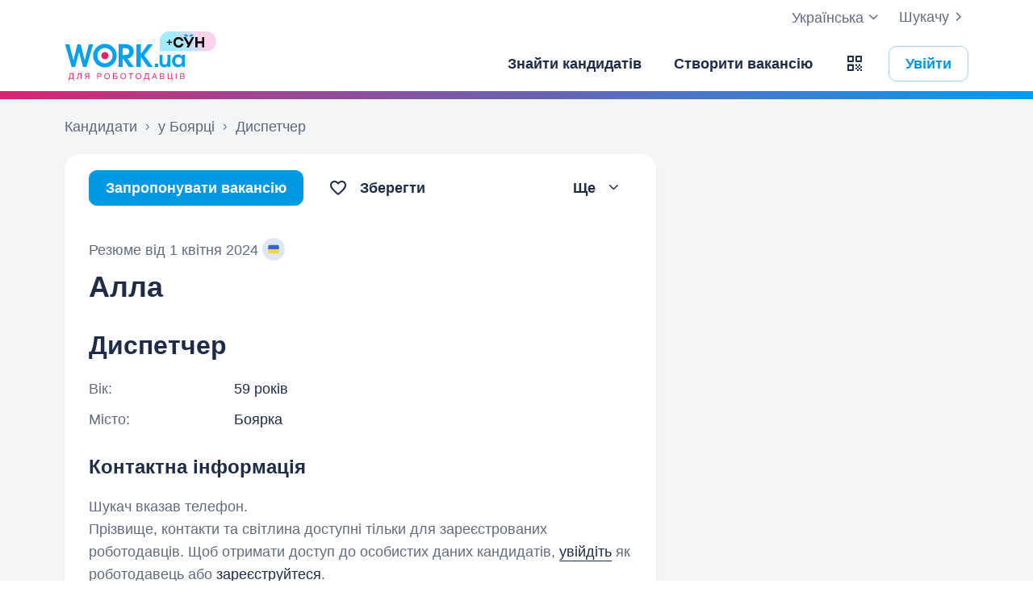

--- FILE ---
content_type: text/html; charset=UTF-8
request_url: https://www.work.ua/resumes/10020408/
body_size: 23448
content:
<!DOCTYPE html>
<html xmlns="http://www.w3.org/1999/xhtml" xmlns:fb="http://ogp.me/ns/fb#" xml:lang="uk" lang="uk">
<head>
    <meta http-equiv="Content-Type" content="text/html; charset=UTF-8">
    <meta name="Keywords" content="робота в києві, робота, робота в україні, вакансії, резюме, кандидати, пошук роботи, шукаю роботу, роботодавці, підбір персоналу, work ua, ворк юа">
    <meta name="Description" content="Диспетчер шукає роботу у Боярці. Про себе: 59&nbsp;років, середня освіта, досвід роботи 3 роки. Цікавить .">
    <meta http-equiv="content-language" content="uk">

    <meta http-equiv="Pragma" content="no-cache">
    <meta http-equiv="no-cache">
    <meta http-equiv="Expires" content="-1">
    <meta http-equiv="Cache-Control" content="no-cache">
    <meta name = "format-detection" content = "telephone=no">

    <meta name="viewport" content="width=device-width, initial-scale=1.0, maximum-scale=1.0">

    <meta http-equiv="X-UA-Compatible" content="IE=edge">

    <meta name="theme-color" content="#ffffff">

    <meta name="twitter:card" content="summary_large_image">
    <meta name="twitter:site" content="@workuamedia">

    <meta property="og:url" content="https://www.work.ua/resumes/10020408/">
    <meta property="og:title" content="Резюме «Диспетчер»">
    <meta property="og:description" content="Диспетчер шукає роботу у Боярці. Про себе: 59&nbsp;років, середня освіта, досвід роботи 3 роки. Цікавить .">
    <meta property="og:image" content="https://st.work.ua/i/og/workua-logo.png">
    <meta property="og:type" content="article">
            <meta property="og:image:width" content="1200">
        <meta property="og:image:height" content="630">
    
            <meta property="og:locale" content="uk_UA">
                    <meta property="og:locale:alternate" content="ru_RU">
                    <meta property="og:locale:alternate" content="en_US">
                <meta name="msapplication-config" content="//st.work.ua/browser/ie/browserconfig.xml?v2=1">

    
    <title>Резюме «Диспетчер», Боярка — Work.ua</title>

    <script>
dataLayer=[{userType:'jobseeker.potential',ourJobseeker:'no'}];
(function(w,d,s,l,i){w[l]=w[l]||[];w[l].push({'gtm.start':new Date().getTime(),event:'gtm.js'});var f=d.getElementsByTagName(s)[0],
j=d.createElement(s),dl=l!='dataLayer'?'&l='+l:'';j.async=true;j.src='//www.googletagmanager.com/gtm.js?id='+i+dl;
f.parentNode.insertBefore(j,f);})(window,document,'script','dataLayer','GTM-W6CVFN');
</script>

    <link rel="shortcut icon" href="//st.work.ua/browser/favicon.ico?v2=1">
    <link rel="apple-touch-icon" sizes="60x60" href="//st.work.ua/browser/safari/apple-touch-icon-60x60.png?v=1">
    <link rel="apple-touch-icon" sizes="76x76" href="//st.work.ua/browser/safari/apple-touch-icon-76x76.png?v=1">
    <link rel="apple-touch-icon" sizes="120x120" href="//st.work.ua/browser/safari/apple-touch-icon-120x120.png?v=1">
    <link rel="apple-touch-icon" sizes="152x152" href="//st.work.ua/browser/safari/apple-touch-icon-152x152.png?v=1">
    <link rel="apple-touch-icon" sizes="167x167" href="//st.work.ua/browser/safari/apple-touch-icon-167x167.png?v=1">
    <link rel="apple-touch-icon" sizes="180x180" href="//st.work.ua/browser/safari/apple-touch-icon-180x180.png?v=1">
    <link rel="mask-icon" href="//st.work.ua/browser/safari/website_icon.svg?v2=1" color="#00a1f1">

        <link href="//st.work.ua/css/bootstrap/lazysizes-min_1762530304.css" rel="stylesheet">
    <script defer="defer" src="//st.work.ua/js/lazysizes/lazysizes-min_1733759119.js"></script>

        <script>if(!(window.globalThis&&Object.fromEntries&&String.prototype.replaceAll&&Object.hasOwn)){document.write(`<script src="//st.work.ua/js/polyfills_1699269094.js"></${"scr"+"ipt"}>`)}</script>
    <script defer="defer" type="module" crossorigin src="//st.work.ua/react/react-root-BVFdB7v_.js"></script>

        
    
                        <style>@font-face{font-display:block;font-family:glyphicons-work;src:url(//st.work.ua/fonts/glyphicons-work/glyphicons-work1.eot?v=115);src:url(//st.work.ua/fonts/glyphicons-work/glyphicons-work1.eot?v=115#iefix) format('embedded-opentype'),url(//st.work.ua/fonts/glyphicons-work/glyphicons-work1.woff?v=115) format('woff'),url(//st.work.ua/fonts/glyphicons-work/glyphicons-work1.ttf?v=115) format('truetype'),url(//st.work.ua/fonts/glyphicons-work/glyphicons-work1.svg?v=115#glyphicons-work) format('svg')}.glyphicon{position:relative;top:3px;display:inline-block;font-family:glyphicons-work;font-style:normal;font-weight:400;line-height:1;-webkit-font-smoothing:antialiased;-moz-osx-font-smoothing:grayscale}.glyphicon-add:before{content:"\e901"}.glyphicon-anonymous:before{content:"\e902"}.glyphicon-bag:before{content:"\e966"}.glyphicon-bookmark:before{content:"\e905"}.glyphicon-bookmark-full:before{content:"\e904"}.glyphicon-bust:before{content:"\e967"}.glyphicon-bust-circle:before{content:"\e906"}.glyphicon-cached:before{content:"\e907"}.glyphicon-chevron-down:before{content:"\e90f"}.glyphicon-chevron-left:before{content:"\e913"}.glyphicon-chevron-right:before{content:"\e914"}.glyphicon-chevron-up:before{content:"\e915"}.glyphicon-cog:before{content:"\e891"}.glyphicon-comment:before{content:"\e912"}.glyphicon-company:before{content:"\e91d"}.glyphicon-confirmed:before{content:"\e890"}.glyphicon-copy:before{content:"\e940"}.glyphicon-disability:before{content:"\e91f"}.glyphicon-download:before{content:"\e920"}.glyphicon-employees:before{content:"\e941"}.glyphicon-eye:before{content:"\e965"}.glyphicon-facebook:before{content:"\e895"}.glyphicon-filters:before{content:"\e922"}.glyphicon-flame:before{content:"\e923"}.glyphicon-flame-circle:before{content:"\e970"}.glyphicon-geolocation:before{content:"\e924"}.glyphicon-globe:before{content:"\e925"}.glyphicon-heart:before{content:"\e916"}.glyphicon-hide:before{content:"\e926"}.glyphicon-hryvnia-fill:before{content:"\e927"}.glyphicon-info-sign:before{content:"\e908"}.glyphicon-instagram:before{content:"\e968"}.glyphicon-key:before{content:"\e969"}.glyphicon-letter:before{content:"\e909"}.glyphicon-lightning:before{content:"\e892"}.glyphicon-lightning-full:before{content:"\e928"}.glyphicon-linkedin:before{content:"\e883"}.glyphicon-lock:before{content:"\e938"}.glyphicon-lock-open:before{content:"\e96d"}.glyphicon-man:before{content:"\e889"}.glyphicon-map-marker:before{content:"\e929"}.glyphicon-menu:before{content:"\e92b"}.glyphicon-menu-horizontal:before{content:"\e943"}.glyphicon-minus:before{content:"\e885"}.glyphicon-notifications:before{content:"\e92d"}.glyphicon-notifications-hide:before{content:"\e911"}.glyphicon-paperclip:before{content:"\e896"}.glyphicon-pencil:before{content:"\e92e"}.glyphicon-phone:before{content:"\e917"}.glyphicon-phone-disabled:before{content:"\e945"}.glyphicon-photocam:before{content:"\e93d"}.glyphicon-photocam-add:before{content:"\e944"}.glyphicon-plus:before{content:"\e946"}.glyphicon-plus-circle:before{content:"\e94d"}.glyphicon-re:before{content:"\e92f"}.glyphicon-remote:before{content:"\e930"}.glyphicon-remove:before{content:"\e919"}.glyphicon-restore:before{content:"\e931"}.glyphicon-resume:before{content:"\e932"}.glyphicon-search:before{content:"\e91a"}.glyphicon-send:before{content:"\e90b"}.glyphicon-shopping-cart:before{content:"\e933"}.glyphicon-sort:before{content:"\e884"}.glyphicon-sort-left:before{content:"\e934"}.glyphicon-star:before{content:"\e886"}.glyphicon-star-half:before{content:"\e894"}.glyphicon-star-outline:before{content:"\e887"}.glyphicon-stop:before{content:"\e893"}.glyphicon-telegram:before{content:"\e910"}.glyphicon-tick:before{content:"\e91b"}.glyphicon-time:before{content:"\e898"}.glyphicon-transition:before{content:"\e939"}.glyphicon-threads:before{content:"\e899"}.glyphicon-viber-full:before{content:"\e900"}.glyphicon-viber:before{content:"\e903"}.glyphicon-videocam:before{content:"\e93e"}.glyphicon-warning-sign:before{content:"\e936"}.glyphicon-white-heart:before{content:"\e937"}.glyphicon-woman:before{content:"\e888"}.glyphicon-youtube:before{content:"\e897"}.glyphicon-clock-left:before{content:"\e90a"}.glyphicon-coat-of-arms:before{content:"\e90c"}.glyphicon-email:before{content:"\e90d"}.glyphicon-language:before{content:"\e90e"}.glyphicon-print:before{content:"\e918"}.glyphicon-tryzub:before{content:"\e91c"}.glyphicon-tryzub-shield:before{content:"\e935"}.glyphicon-cron:before{content:"\e91e"}.glyphicon-error:before{content:"\e921"}.glyphicon-meeting:before{content:"\e92a"}.glyphicon-pdf:before{content:"\e93a"}.glyphicon-delete:before{content:"\e93b"}.glyphicon-notifications-active:before{content:"\e93c"}.glyphicon-autoplay:before{content:"\e93f"}.glyphicon-arrow-upward:before{content:"\e942"}.glyphicon-book:before{content:"\e947"}.glyphicon-comment-fill:before{content:"\e948"}.glyphicon-share:before{content:"\e949"}.glyphicon-link:before{content:"\e94b"}.glyphicon-visibility:before{content:"\e94a"}.glyphicon-business-center:before{content:"\e94c"}.glyphicon-move:before{content:"\e94e"}.glyphicon-comparison:before{content:"\e94f"}.glyphicon-format-mark:before{content:"\e950"}.glyphicon-upload:before{content:"\e951"}.glyphicon-tiktok:before{content:"\e952"}.glyphicon-deferment:before{content:"\e953"}.glyphicon-thumb-up:before{content:"\e954"}.glyphicon-notifications-stroke:before{content:"\e955"}.glyphicon-get-app:before{content:"\e956"}.glyphicon-qr-code:before{content:"\e957"}.glyphicon-app-store-small:before{content:"\e958"}.glyphicon-priority-for-veterans:before{content:"\e959"}.glyphicon-cup:before{content:"\e95a"}.glyphicon-hryvnia:before{content:"\e95b"}.glyphicon-more-stars:before{content:"\e95c"}.glyphicon-event:before{content:"\e95d"}.glyphicon-format:before{content:"\e95e"}.glyphicon-person-check:before{content:"\e95f"}.glyphicon-calendar:before{content:"\e960"}.glyphicon-person-cancel:before{content:"\e961"}.glyphicon-volunteer:before{content:"\e962"}.glyphicon-diamond:before{content:"\e963"}.glyphicon-add-resume:before{content:"\e964"}.glyphicon-proposals:before{content:"\e96b"}.glyphicon-selected-channels:before{content:"\e96a"}.glyphicon-location:before{content:"\e96c"}.glyphicon-people:before{content:"\e96e"}.glyphicon-multicolor:before{content:"\e92c";background-size:cover;background-repeat:no-repeat;color:transparent!important}.glyphicon-multicolor.glyphicon-flag:before{background-image:url(//st.work.ua/i/glyphicon_multicolor/glyphicon-flag.svg?v=1)}.glyphicon-multicolor.glyphicon-gpt:before{background-image:url(//st.work.ua/i/glyphicon_multicolor/glyphicon-gpt.svg?v=1)}.glyphicon-multicolor.glyphicon-google-calendar:before{background-image:url(//st.work.ua/i/glyphicon_multicolor/glyphicon-google-calendar.svg?v=1)}.glyphicon-multicolor.glyphicon-google-play-small:before{background-image:url(//st.work.ua/i/glyphicon_multicolor/glyphicon-google-play-small.svg?v=1)}.glyphicon-multicolor.glyphicon-priority-for-veterans-g:before{background-image:url(//st.work.ua/i/glyphicon_multicolor/glyphicon-priority-for-veterans-g.svg?v=1)}.glyphicon-multicolor.glyphicon-info-player:before{background-image:url(//st.work.ua/i/glyphicon_multicolor/glyphicon-info-player.svg?v=1)}.glyphicon-multicolor.glyphicon-social-instagram:before{background-image:url(//st.work.ua/i/glyphicon_multicolor/social/glyphicon-social-instagram.svg?v=1)}.glyphicon-multicolor.glyphicon-social-linkedin:before{background-image:url(//st.work.ua/i/glyphicon_multicolor/social/glyphicon-social-linkedin.svg?v=1)}.glyphicon-multicolor.glyphicon-social-threads:before{background-image:url(//st.work.ua/i/glyphicon_multicolor/social/glyphicon-social-threads.svg?v=1)}.glyphicon-multicolor.glyphicon-social-youtube:before{background-image:url(//st.work.ua/i/glyphicon_multicolor/social/glyphicon-social-youtube.svg?v=1)}.glyphicon-multicolor.glyphicon-social-google:before{background-image:url(//st.work.ua/i/glyphicon_multicolor/social/glyphicon-social-google.svg?v=1)}.glyphicon-multicolor.glyphicon-social-apple:before{background-image:url(//st.work.ua/i/glyphicon_multicolor/social/glyphicon-social-apple.svg?v=1)}.glyphicon-multicolor.glyphicon-social-tiktok:before{background-image:url(//st.work.ua/i/glyphicon_multicolor/social/glyphicon-social-tiktok.svg?v=1)}.glyphicon-multicolor.glyphicon-social-circle-telegram:before{background-image:url(//st.work.ua/i/glyphicon_multicolor/social/circle/glyphicon-social-circle-telegram.svg?v=1)}.glyphicon-multicolor.glyphicon-social-circle-facebook:before{background-image:url(//st.work.ua/i/glyphicon_multicolor/social/circle/glyphicon-social-circle-facebook.svg?v=1)}.glyphicon-multicolor.glyphicon-social-circle-viber:before{background-image:url(//st.work.ua/i/glyphicon_multicolor/social/circle/glyphicon-social-circle-viber.svg?v=1)}.glyphicon-multicolor.glyphicon-social-circle-whatsapp:before{background-image:url(//st.work.ua/i/glyphicon_multicolor/social/circle/glyphicon-social-circle-whatsapp.svg?v=1)}.glyphicon-multicolor.glyphicon-gradient-description:before{background-image:url(//st.work.ua/i/react/registration_wizard/split-d4/description.svg?v=1)}.glyphicon-multicolor.glyphicon-gradient-group:before{background-image:url(//st.work.ua/i/react/registration_wizard/split-d4/group.svg?v=1)}.glyphicon-multicolor.glyphicon-gradient-person:before{background-image:url(//st.work.ua/i/react/registration_wizard/split-d4/person_check.svg?v=1)}.glyphicon-multicolor.glyphicon-gradient-schedule:before{background-image:url(//st.work.ua/i/react/registration_wizard/split-d4/schedule.svg?v=1)}.glyph svg{display:inline-block;width:1em;height:1em;stroke-width:0;stroke:currentColor;fill:currentColor}body{display:flex;min-width:320px;min-height:100vh;position:relative;flex-direction:column}@media (max-width:767px){body{font-size:16px;line-height:24px}}body.mceContentBody{display:block}body #center{flex:1}body footer{margin-top:auto}@media (max-width:767px){.row{margin-left:-15px!important;margin-right:-15px!important}}@media (max-width:767px){.container,[class^=col-]{padding-left:15px!important;padding-right:15px!important}}a{color:#1f2c47;text-decoration-line:underline;text-underline-offset:1.5px;text-underline-position:under;text-decoration-thickness:.5px}a:hover{outline:0;color:#0098e5}a:focus-visible{border-radius:5px;outline-offset:2px;outline:2px solid #0094df}a.text-warning:hover{color:#0098e5}.gradient{background:#5856d6;background:-moz-linear-gradient(-82deg,#e4246a 0,#dc286d 13%,#be3a80 20%,#90549e 30%,#5675c1 39%,#3886d3 55%,#00a1f1 70%,#00a1f1 81%,#0085c2 99%,#0085c2 100%);background:-webkit-linear-gradient(-82deg,#e4246a 0,#dc286d 13%,#be3a80 20%,#90549e 30%,#5675c1 39%,#3886d3 55%,#00a1f1 70%,#00a1f1 81%,#0085c2 99%,#0085c2 100%);background:-o-linear-gradient(-82deg,#e4246a 0,#dc286d 13%,#be3a80 20%,#90549e 30%,#5675c1 39%,#3886d3 55%,#00a1f1 70%,#00a1f1 81%,#0085c2 99%,#0085c2 100%);background:-ms-linear-gradient(-82deg,#e4246a 0,#dc286d 13%,#be3a80 20%,#90549e 30%,#5675c1 39%,#3886d3 55%,#00a1f1 70%,#00a1f1 81%,#0085c2 99%,#0085c2 100%)}.b-gradient{background:#00a1f1;background:-webkit-linear-gradient(356.35deg,#de216b -5.03%,#009ff4 103.91%,#8d4f9d 103.91%);background:-moz-linear-gradient(356.35deg,#de216b -5.03%,#009ff4 103.91%,#8d4f9d 103.91%);background:-o-linear-gradient(356.35deg,#de216b -5.03%,#009ff4 103.91%,#8d4f9d 103.91%);background:linear-gradient(93.65deg,#de216b -5.03%,#009ff4 103.91%,#8d4f9d 103.91%)}.panel{font-size:16px;margin-bottom:40px;border-radius:0}.panel-body a{display:block;padding:10px 15px}.panel-body a u{text-decoration:none}.panel-body a:hover{text-decoration:none}.panel-body a:hover b,.panel-body a:hover u{text-decoration-line:underline;text-underline-offset:1.5px;text-underline-position:under;text-decoration-thickness:.5px}.panel-body a.text-orange:hover{text-decoration-line:underline;text-underline-offset:1.5px;text-underline-position:under;text-decoration-thickness:.5px}.panel-hot{overflow:hidden;background-color:#fff0e0;border-radius:20px;font-size:18px}.panel-hot .panel-heading{color:#fff;padding:20px 30px;background-color:#eb8900}.panel-hot .panel-body a{margin-top:-1px;color:#80500f;text-decoration:none;border:1px solid rgba(128,80,15,.1);padding:20px 30px}.panel-hot .panel-body li:last-child a{border-radius:0 0 20px 20px}.panel-jobs .panel-body ul li a,.panel-jobs .panel-footer,.panel-jobs .panel-heading{padding:20px 30px}@media (max-width:767px){.panel-jobs .panel-body ul li a,.panel-jobs .panel-footer,.panel-jobs .panel-heading{padding:15px 20px}}.panel-jobs .panel-body hr{margin:0 30px}@media (max-width:767px){.panel-jobs .panel-body hr{margin:0 20px}}.panel.panel-custom{font-size:18px}.panel-title.collapsed .glyphicon{transform:rotate(180deg)}.panel-title:focus{text-decoration:none}@media (max-width:767px){.panel-collapse-alert{margin-left:-20px;margin-right:-20px}.panel-collapse-alert .alert{margin-left:0;margin-right:0}.panel-collapse-alert .panel-content{padding-left:20px;padding-right:20px}}.block-comment{position:relative}.block-comment .title-comment .glyphicon-comment{margin:2px 15px 0 0}@media (max-width:767px){.block-comment .title-comment .glyphicon-comment{margin:0 0 10px 0}}.block-comment .input-holder .form-control{resize:vertical;min-height:40px;padding-right:35px}.block-comment .input-holder .icon-stack{padding:0;background-color:transparent}.block-comment .block-quick-comment:before{content:"";top:0;z-index:1;right:60px;width:40px;height:100%;position:absolute;background:linear-gradient(270deg,#fff 0,rgba(255,255,255,0) 100%)}@media (max-width:767px){.block-comment .block-quick-comment:before{right:0}}.block-comment .block-quick-comment button{font-size:15px;line-height:24px;color:#6b7886;transition:all .1s;display:inline-flex;align-items:center;white-space:nowrap;border:1px solid transparent;background-color:#fff;padding:4px 10px;border-radius:10px 10px 0 10px}.block-comment .block-quick-comment button.btn-comment-red{border-color:#ffd8d6;box-shadow:0 0 5px 0 #ffd8d6 inset}.block-comment .block-quick-comment button.btn-comment-red:hover{color:#99231d;background-color:#ffd8d6}.block-comment .block-quick-comment button.btn-comment-green{border-color:#dbedc6;box-shadow:0 0 5px 0 #dbedc6 inset}.block-comment .block-quick-comment button.btn-comment-green:hover{color:#467427;background-color:#dbedc6}.block-comment .block-quick-comment button.btn-comment-orange{border-color:#ffeacc;box-shadow:0 0 5px 0 #ffeacc inset}.block-comment .block-quick-comment button.btn-comment-orange:hover{color:#cb7b00;background-color:#ffeacc}.block-comment .block-quick-comment button.btn-comment-more{border-color:#e9ebed;box-shadow:0 0 5px 0 #e9ebed inset}.block-comment .block-quick-comment button.btn-comment-more:hover{background-color:#e9ebed}.block-comment .block-quick-comment button.btn-comment-more:hover .glyphicon{color:#1f2c47}.block-comment .block-quick-comment button:not(.btn-comment-more):hover{transform:rotate(-2deg)}.block-comment .block-quick-comment button .btn-comment-emoji{flex:1;width:14px;height:16px;background-size:14px 16px;background-position:center;background-repeat:no-repeat}.block-comment .block-quick-comment button .btn-comment-emoji-prohibited{background-image:url(//st.work.ua/i/react/emoji/16/prohibited.png)}@media (-webkit-min-device-pixel-ratio:2),(min-resolution:192dpi){.block-comment .block-quick-comment button .btn-comment-emoji-prohibited{background-image:url(//st.work.ua/i/react/emoji/16/prohibited@2x.png)}}.block-comment .block-quick-comment button .btn-comment-emoji-folded-hands{background-image:url(//st.work.ua/i/react/emoji/16/folded-hands.png)}@media (-webkit-min-device-pixel-ratio:2),(min-resolution:192dpi){.block-comment .block-quick-comment button .btn-comment-emoji-folded-hands{background-image:url(//st.work.ua/i/react/emoji/16/folded-hands@2x.png)}}.block-comment .block-quick-comment button .btn-comment-emoji-man-gesturing-no{background-image:url(//st.work.ua/i/react/emoji/16/man-gesturing-no.png)}@media (-webkit-min-device-pixel-ratio:2),(min-resolution:192dpi){.block-comment .block-quick-comment button .btn-comment-emoji-man-gesturing-no{background-image:url(//st.work.ua/i/react/emoji/16/man-gesturing-no@2x.png)}}.block-comment .block-quick-comment button .btn-comment-emoji-confounded-face{background-image:url(//st.work.ua/i/react/emoji/16/confounded-face.png)}@media (-webkit-min-device-pixel-ratio:2),(min-resolution:192dpi){.block-comment .block-quick-comment button .btn-comment-emoji-confounded-face{background-image:url(//st.work.ua/i/react/emoji/16/confounded-face@2x.png)}}.block-comment .block-quick-comment button .btn-comment-emoji-thinking-face{background-image:url(//st.work.ua/i/react/emoji/16/thinking-face.png)}@media (-webkit-min-device-pixel-ratio:2),(min-resolution:192dpi){.block-comment .block-quick-comment button .btn-comment-emoji-thinking-face{background-image:url(//st.work.ua/i/react/emoji/16/thinking-face@2x.png)}}.block-comment .block-quick-comment button .btn-comment-emoji-sleeping-face{background-image:url(//st.work.ua/i/react/emoji/16/sleeping-face.png)}@media (-webkit-min-device-pixel-ratio:2),(min-resolution:192dpi){.block-comment .block-quick-comment button .btn-comment-emoji-sleeping-face{background-image:url(//st.work.ua/i/react/emoji/16/sleeping-face@2x.png)}}.block-comment .block-quick-comment button .btn-comment-emoji-telephone{background-image:url(//st.work.ua/i/react/emoji/16/telephone.png)}@media (-webkit-min-device-pixel-ratio:2),(min-resolution:192dpi){.block-comment .block-quick-comment button .btn-comment-emoji-telephone{background-image:url(//st.work.ua/i/react/emoji/16/telephone@2x.png)}}.block-comment .block-quick-comment button .btn-comment-emoji-writing-hand{background-image:url(//st.work.ua/i/react/emoji/16/writing-hand.png)}@media (-webkit-min-device-pixel-ratio:2),(min-resolution:192dpi){.block-comment .block-quick-comment button .btn-comment-emoji-writing-hand{background-image:url(//st.work.ua/i/react/emoji/16/writing-hand@2x.png)}}.block-comment .block-quick-comment button .btn-comment-emoji-speech-balloon{background-image:url(//st.work.ua/i/react/emoji/16/speech-balloon.png)}@media (-webkit-min-device-pixel-ratio:2),(min-resolution:192dpi){.block-comment .block-quick-comment button .btn-comment-emoji-speech-balloon{background-image:url(//st.work.ua/i/react/emoji/16/speech-balloon@2x.png)}}.block-comment .block-quick-comment .quick-comment-left,.block-comment .block-quick-comment .quick-comment-right{padding:10px 0}.block-comment .block-quick-comment .quick-comment-left{overflow:auto}.block-comment .block-quick-comment .quick-comment-more-hidden{position:absolute;right:0;bottom:50px}@media (max-width:767px){.block-comment .form-group .btn{padding-left:15px;padding-right:15px}}a#logo,a#logo-emp-en,a#logo-emp-ru,a#logo-emp-ua,a.logo,a.logo-emp-en,a.logo-emp-ru,a.logo-emp-ua{width:150px;display:block;position:relative;background-size:150px 30px;background-repeat:no-repeat}a#logo-emp-en.no-text,a#logo-emp-ru.no-text,a#logo-emp-ua.no-text,a#logo.no-text,a.logo-emp-en.no-text,a.logo-emp-ru.no-text,a.logo-emp-ua.no-text,a.logo.no-text{width:90px;height:18px;background-size:90px 18px}a#logo-emp-en.no-text:after,a#logo-emp-ru.no-text:after,a#logo-emp-ua.no-text:after,a#logo.no-text:after,a.logo-emp-en.no-text:after,a.logo-emp-ru.no-text:after,a.logo-emp-ua.no-text:after,a.logo.no-text:after{display:none!important}a#logo,a.logo{height:68px;background-image:url(//st.work.ua/i/work-ua-job.svg?v=6);background-position:center}@media (max-width:767px){a#logo,a.logo{height:66px}}@media (max-width:480px){a#logo{width:40px;background-size:40px 40px;background-image:url(//st.work.ua/i/work-ua-job-mobile.svg?v=6)!important}}a#logo-emp-en,a#logo-emp-ru,a#logo-emp-ua,a.logo-emp-en,a.logo-emp-ru,a.logo-emp-ua{height:50px;background-image:url(//st.work.ua/i/work-ua-emp.svg?v=6)}@media (max-width:480px){a#logo-emp-en,a#logo-emp-ru,a#logo-emp-ua{width:40px;background-size:40px 40px;background-image:url(//st.work.ua/i/work-ua-emp-mobile.svg?v=6)!important}a#logo-emp-en:after,a#logo-emp-ru:after,a#logo-emp-ua:after{display:none}}a#logo-emp-en::after,a#logo-emp-ru::after,a#logo-emp-ua::after,a.logo-emp-en::after,a.logo-emp-ru::after,a.logo-emp-ua::after{content:"";position:absolute;bottom:0;width:150px;height:17px;background-size:150px 17px;background-repeat:no-repeat}a#logo-emp-ru::after,a.logo-emp-ru::after{background-image:url(//st.work.ua/i/work-ua-emp-text-ru.svg?v=6)}a#logo-emp-ua::after,a.logo-emp-ua::after{background-image:url(//st.work.ua/i/work-ua-emp-text-ua.svg?v=6)}a#logo-emp-en::after,a.logo-emp-en::after{background-image:url(//st.work.ua/i/work-ua-emp-text-en.svg?v=6)}a#logo-emp-en::before,a#logo-emp-ru::before,a#logo-emp-ua::before{content:"";position:absolute;right:-38px;top:-15px;width:70px;height:25px;background-size:70px 25px;background-repeat:no-repeat}@media (max-width:480px){a#logo-emp-en::before,a#logo-emp-ru::before,a#logo-emp-ua::before{top:-3px;right:-32px;width:46px;height:17px;background-size:46px 17px}}a#logo-emp-ru:before,a#logo-emp-ua:before{background-image:url(//st.work.ua/i/info_blocks/ats_promotion/emp-badge-md.svg)}@media (max-width:480px){a#logo-emp-ru:before,a#logo-emp-ua:before{background-image:url(//st.work.ua/i/info_blocks/ats_promotion/emp-badge-xs.svg)}}a#logo-emp-en::before{background-image:url(//st.work.ua/i/info_blocks/ats_promotion/emp-badge-md-en.svg)}@media (max-width:480px){a#logo-emp-en::before{background-image:url(//st.work.ua/i/info_blocks/ats_promotion/emp-badge-xs-en.svg)}}.resume-preview-item{width:calc((100% - 45px)/ 4);max-width:120px;margin-top:10px;border:1px solid #adb8cc;float:left;cursor:pointer;-webkit-border-radius:10px;-moz-border-radius:10px;border-radius:10px;background-color:#fff;background-size:100% auto;background-repeat:no-repeat;background-position-y:top}.resume-preview-item:before{content:'';display:block;padding-top:143.2%}.resume-preview-item:not(:last-child){margin-right:15px}@media (max-width:767px){.resume-preview-item:not(:last-child){margin-right:10px}}.resume-preview-item:hover:not(.resume-preview-item.loader){border-color:#737b8c}.resume-preview-item.loader{display:block;cursor:default;background-size:auto;background-position:center}.resume-preview-item.loader:before{display:none}@media (max-width:767px){.resume-preview-item{width:calc((100% - 30px)/ 4)}}.no-resume-preview{padding:10px 20px 10px 54px;border:1px solid #e9ebed;border-radius:5px}.no-resume-preview .link-info{top:6px;left:20px}.no-resume-preview .glyphicon-info-sign{color:#6b7886!important}.emoji,.emoji-lg,.emoji-md{display:inline-block;vertical-align:text-top;background-repeat:no-repeat}.emoji{width:20px;height:20px;background-image:url(//st.work.ua/i/emoji/spr_emoji_sm.png?v=2);background-size:473px auto}@media (-webkit-min-device-pixel-ratio:2),(min-resolution:192dpi){.emoji{background-image:url(//st.work.ua/i/emoji/spr_emoji_sm@2x.png?v=2)}}.emoji-muscle{background-position-x:0}.emoji-money-bag{background-position-x:-23px}.emoji-ok-hand{background-position-x:-48px}.emoji-paddle{background-position-x:-71px}.emoji-man-dancing{background-position-x:-95px}.emoji-book{background-position-x:-119px}.emoji-raised-hands{background-position-x:-143px}.emoji-hammer-wrench{background-position-x:-167px}.emoji-page-facing-up{background-position-x:-190px}.emoji-boxing-glove{background-position-x:-214px}.emoji-building-construction{background-position-x:-238px}.emoji-rocket{background-position-x:-262px}.emoji-handshake{background-position-x:-286px}.emoji-calendar{background-position-x:-310px}.emoji-v{background-position-x:-333px}.emoji-duck{background-position-x:-357px}.emoji-heart{background-position-x:-381px}.emoji-telephone-receiver{background-position-x:-405px}.emoji-eyes{background-position-x:-429px}.emoji-crown{background-position-x:-453px}.emoji-md{width:30px;height:30px;background-image:url(//st.work.ua/i/emoji/spr_emoji_md.png?v=5);background-size:521px auto}@media (-webkit-min-device-pixel-ratio:2),(min-resolution:192dpi){.emoji-md{background-image:url(//st.work.ua/i/emoji/spr_emoji_md@2x.png?v=5)}}.emoji-control-knobs{background-position-x:0}.emoji-robot{background-position-x:-38px}.emoji-space-invader{background-position-x:-75px}.emoji-fox{background-position-x:-113px}.emoji-sun{background-position-x:-151px}.emoji-iphone{background-position-x:-189px}.emoji-mag{background-position-x:-226px}.emoji-lock{background-position-x:-264px}.emoji-gear{background-position-x:-301px}.emoji-pencil{background-position-x:-339px}.emoji-sparkles{background-position-x:-375px}.emoji-dizzy{background-position-x:-414px}.emoji-man-coding{background-position-x:-453px}.emoji-schedule{background-position-x:-491px}.emoji-lg{width:37px;height:37px;background-image:url(//st.work.ua/i/emoji/spr_emoji_lg.png?v=3);background-size:621px auto;background-position-y:-2px!important}@media (-webkit-min-device-pixel-ratio:2),(min-resolution:192dpi){.emoji-lg{background-image:url(//st.work.ua/i/emoji/spr_emoji_lg@2x.png?v=3)}}.emoji-lg.emoji-white-check-mark{background-position-x:-9px;background-position-y:-1px!important;width:39px;height:38px}.emoji-lg.emoji-handshake{background-position-x:-57px}.emoji-lg.emoji-file-cabinet{background-position-x:-104px}.emoji-lg.emoji-purse{background-position-x:-152px}.emoji-lg.emoji-eye{background-position-x:-198px}.emoji-lg.emoji-fire{background-position-x:-246px}.emoji-lg.emoji-uniform{background-position-x:-293px}.emoji-lg.emoji-gemstone{background-position-x:-338px}.emoji-lg.emoji-money-mouth{background-position-x:-387px}.emoji-lg.emoji-trophy{background-position-x:-432px;background-position-y:-1px!important;height:38px}.emoji-lg.emoji-candy{background-position-x:-480px}.emoji-lg.emoji-female-superhero{background-position-x:-527px}.emoji-lg.emoji-love-letter{background-position-x:-574px}.emoji-single{width:37px;height:37px;display:block;background-size:contain}.emoji-single-sm{width:24px;height:24px}.emoji-single-xs{width:20px;height:20px}.emoji-single.inline-block{display:inline-block}.gamification-progress .emoji-single{position:absolute;top:50%;left:50%;transform:translate(-50%,-50%)}.emoji-single-handshake{background-image:url(//st.work.ua/i/emoji/single/handshake.png?v=3)}@media (-webkit-min-device-pixel-ratio:2),(min-resolution:192dpi){.emoji-single-handshake{background-image:url(//st.work.ua/i/emoji/single/handshake@2x.png?v=3)}}.emoji-single-martial_arts_uniform{background-image:url(//st.work.ua/i/emoji/single/martial_arts_uniform.png?v=3)}@media (-webkit-min-device-pixel-ratio:2),(min-resolution:192dpi){.emoji-single-martial_arts_uniform{background-image:url(//st.work.ua/i/emoji/single/martial_arts_uniform@2x.png?v=3)}}.emoji-single-muscle{background-image:url(//st.work.ua/i/emoji/single/muscle.png?v=3)}@media (-webkit-min-device-pixel-ratio:2),(min-resolution:192dpi){.emoji-single-muscle{background-image:url(//st.work.ua/i/emoji/single/muscle@2x.png?v=3)}}.emoji-single-ok_hand{background-image:url(//st.work.ua/i/emoji/single/ok_hand.png?v=3)}@media (-webkit-min-device-pixel-ratio:2),(min-resolution:192dpi){.emoji-single-ok_hand{background-image:url(//st.work.ua/i/emoji/single/ok_hand@2x.png?v=3)}}.emoji-single-plus_1{background-image:url(//st.work.ua/i/emoji/single/plus_1.png?v=3)}@media (-webkit-min-device-pixel-ratio:2),(min-resolution:192dpi){.emoji-single-plus_1{background-image:url(//st.work.ua/i/emoji/single/plus_1@2x.png?v=3)}}.emoji-single-sunglasses{background-image:url(//st.work.ua/i/emoji/single/sunglasses.png?v=3)}@media (-webkit-min-device-pixel-ratio:2),(min-resolution:192dpi){.emoji-single-sunglasses{background-image:url(//st.work.ua/i/emoji/single/sunglasses@2x.png?v=3)}}.emoji-single-tada{background-image:url(//st.work.ua/i/emoji/single/tada.png?v=3)}@media (-webkit-min-device-pixel-ratio:2),(min-resolution:192dpi){.emoji-single-tada{background-image:url(//st.work.ua/i/emoji/single/tada@2x.png?v=3)}}.emoji-single-the_horns{background-image:url(//st.work.ua/i/emoji/single/the_horns.png?v=3)}@media (-webkit-min-device-pixel-ratio:2),(min-resolution:192dpi){.emoji-single-the_horns{background-image:url(//st.work.ua/i/emoji/single/the_horns@2x.png?v=3)}}.emoji-single-trophy{background-image:url(//st.work.ua/i/emoji/single/trophy.png?v=3)}@media (-webkit-min-device-pixel-ratio:2),(min-resolution:192dpi){.emoji-single-trophy{background-image:url(//st.work.ua/i/emoji/single/trophy@2x.png?v=3)}}.emoji-single-v{background-image:url(//st.work.ua/i/emoji/single/v.png?v=3)}@media (-webkit-min-device-pixel-ratio:2),(min-resolution:192dpi){.emoji-single-v{background-image:url(//st.work.ua/i/emoji/single/v@2x.png?v=3)}}.emoji-single-clipboard{background-image:url(//st.work.ua/i/emoji/single/clipboard.png?v=3)}@media (-webkit-min-device-pixel-ratio:2),(min-resolution:192dpi){.emoji-single-clipboard{background-image:url(//st.work.ua/i/emoji/single/clipboard@2x.png?v=3)}}.emoji-single-waving_hand{background-image:url(//st.work.ua/i/emoji/single/waving_hand.png?v=3)}@media (-webkit-min-device-pixel-ratio:2),(min-resolution:192dpi){.emoji-single-waving_hand{background-image:url(//st.work.ua/i/emoji/single/waving_hand@2x.png?v=3)}}.emoji-single-flag{background-image:url(//st.work.ua/i/emoji/single/flag.png?v=3)}@media (-webkit-min-device-pixel-ratio:2),(min-resolution:192dpi){.emoji-single-flag{background-image:url(//st.work.ua/i/emoji/single/flag@2x.png?v=3)}}.emoji-single-heart_ua{background-image:url(//st.work.ua/i/emoji/single/heart_ua.png?v=3)}@media (-webkit-min-device-pixel-ratio:2),(min-resolution:192dpi){.emoji-single-heart_ua{background-image:url(//st.work.ua/i/emoji/single/heart_ua@2x.png?v=3)}}.emoji-single-bag{background-image:url(//st.work.ua/i/emoji/single/bag.png?v=3)}@media (-webkit-min-device-pixel-ratio:2),(min-resolution:192dpi){.emoji-single-bag{background-image:url(//st.work.ua/i/emoji/single/bag@2x.png?v=3)}}.emoji-single-mag{background-image:url(//st.work.ua/i/emoji/single/mag.png?v=3)}@media (-webkit-min-device-pixel-ratio:2),(min-resolution:192dpi){.emoji-single-mag{background-image:url(//st.work.ua/i/emoji/single/mag@2x.png?v=3)}}.emoji-single-notebook{background-image:url(//st.work.ua/i/emoji/single/notebook.png?v=3)}@media (-webkit-min-device-pixel-ratio:2),(min-resolution:192dpi){.emoji-single-notebook{background-image:url(//st.work.ua/i/emoji/single/notebook@2x.png?v=3)}}.emoji-single-put{background-image:url(//st.work.ua/i/emoji/single/put.png?v=3)}@media (-webkit-min-device-pixel-ratio:2),(min-resolution:192dpi){.emoji-single-put{background-image:url(//st.work.ua/i/emoji/single/put@2x.png?v=3)}}.emoji-single-exit_russia{background-image:url(//st.work.ua/i/emoji/single/exit_russia.png?v=3)}@media (-webkit-min-device-pixel-ratio:2),(min-resolution:192dpi){.emoji-single-exit_russia{background-image:url(//st.work.ua/i/emoji/single/exit_russia@2x.png?v=3)}}.emoji-single-opendatabot{background-image:url(//st.work.ua/i/emoji/single/opendatabot.png?v=3)}@media (-webkit-min-device-pixel-ratio:2),(min-resolution:192dpi){.emoji-single-opendatabot{background-image:url(//st.work.ua/i/emoji/single/opendatabot@2x.png?v=3)}}.emoji-single-sleep{background-image:url(//st.work.ua/i/emoji/single/sleep.png?v=3)}@media (-webkit-min-device-pixel-ratio:2),(min-resolution:192dpi){.emoji-single-sleep{background-image:url(//st.work.ua/i/emoji/single/sleep@2x.png?v=3)}}.emoji-single-holy{background-image:url(//st.work.ua/i/emoji/single/holy.png?v=3)}@media (-webkit-min-device-pixel-ratio:2),(min-resolution:192dpi){.emoji-single-holy{background-image:url(//st.work.ua/i/emoji/single/holy@2x.png?v=3)}}.emoji-single-muscle_right{background-image:url(//st.work.ua/i/emoji/single/muscle_right.png?v=3)}@media (-webkit-min-device-pixel-ratio:2),(min-resolution:192dpi){.emoji-single-muscle_right{background-image:url(//st.work.ua/i/emoji/single/muscle_right@2x.png?v=3)}}.onboarding-scenario-header .emoji-single{display:inline-block}.js-army-privacy .emoji-single{width:28px;height:28px;top:2px}@media (max-width:767px){.js-army-privacy .emoji-single{width:22px;height:22px}}.gamification-progress{width:100px;height:100px}@media (max-width:767px){.gamification-progress-content{flex-wrap:wrap}.gamification-progress-content h4{font-size:20px}}.gamification-progress-text{position:absolute;top:35px;font-size:24px;font-weight:700}.target-sm{width:16px;height:16px;background:url(//st.work.ua/i/target.svg?v=4) no-repeat;background-size:contain}@media (min-width:768px) and (max-width:991px){.wrap-breadcrumb{height:64px}.wrap-breadcrumb>div{position:absolute;height:100%;width:150%}}.wrap-breadcrumb a{text-decoration:none}.wrap-breadcrumb a:hover{color:#0098e5}.breadcrumb-separator{width:1px;height:16px;margin:0 10px;display:inline-block;background-color:rgba(31,44,71,.15)}@media (max-width:349px){.affix .saved-jobs{display:none}}.saved-jobs.saved .saved-jobs-block{display:block}.saved-jobs.saved .no-saved-jobs-block{display:none}.saved-jobs .saved-jobs-block{display:none}.saved-jobs.btn-spin *{color:transparent!important}.visible-print{display:none!important}hr,img{border:0}hr,small{margin-top:20px}ol,ol li,small,ul,ul li{margin-bottom:5px}dl,ol,ul{margin-top:10px}.list-inline,dl,ul ul{margin-bottom:0}.form-control,.radio,header,label,nav,section,small{display:block}.btn,img{vertical-align:middle}.btn,.form-control,.navbar-toggle{background-image:none}.breadcrumb,.dropdown-menu,.list-inline,ul{list-style:none}html{font-size:16px;font-family:sans-serif;-ms-text-size-adjust:100%;-webkit-text-size-adjust:100%}.small,small{font-size:16px;line-height:24px}button,input,textarea{color:inherit;font:inherit;margin:0}.border-none{border:none!important}.strong{font-weight:700!important}.strong-600{font-weight:600!important}.strong-500{font-weight:500!important}button{overflow:visible;text-transform:none;-webkit-appearance:button}button::-moz-focus-inner,input::-moz-focus-inner{border:0;padding:0}textarea{overflow:auto}*,:after,:before{-webkit-box-sizing:border-box;-moz-box-sizing:border-box;box-sizing:border-box}body{margin:0;position:relative;color:#1f2c47;font-size:18px;background-color:#fff;font-family:-apple-system,BlinkMacSystemFont,"Segoe UI",Roboto,Oxygen,Ubuntu,Cantarell,"Fira Sans","Droid Sans",Helvetica,Arial,sans-serif,"Apple Color Emoji","Segoe UI Emoji","Segoe UI Symbol";line-height:28px}@media (max-width:767px){body{font-size:16px;line-height:24px}}button,input,textarea{font-family:inherit;font-size:inherit;line-height:inherit}.text-muted,small{color:#6b7886}p{margin:20px 0 5px}.lead{color:#6b7886;margin-top:30px;margin-bottom:20px;font-size:20px;font-weight:400;line-height:1.36842105}.text-success{color:#74c241}.text-danger{color:#ff3b30}.text-center{text-align:center}.text-default-7{color:rgba(31,44,71,.7)}@media (max-width:767px){.text-capitalize-xs{text-transform:capitalize}}@media (min-width:768px){.text-lowercase-md{text-transform:lowercase}}.no-decoration,.no-decoration:active,.no-decoration:focus,.no-decoration:hover{text-decoration:none}ol,ul{padding-left:20px}.list-inline{padding-left:0;margin-left:-5px}.list-inline>li{display:block;float:left;padding-left:5px;padding-right:5px}.list-inline>li:before{content:''}dd{margin-left:0}dd:not(:last-child){margin-bottom:10px}.dl-horizontal dt{color:#6b7886}@media (min-width:768px){.dl-horizontal dt{float:left;width:170px;clear:left;text-align:left}.dl-horizontal dd{margin-left:180px}}.col-md-6,.col-md-8,.col-sm-12,.col-sm-4,.col-sm-8,.col-xs-12{position:relative;min-height:1px;padding-left:20px;padding-right:20px}.col-xs-12{float:left;width:100%}@media (min-width:768px){.col-sm-12,.col-sm-5,.col-sm-7,.col-sm-8{float:left}.col-sm-4{width:33.33333333%}.col-sm-12{width:100%}.col-sm-8{width:66.66666667%}.col-sm-7{width:58.33333333%}.col-sm-5{width:41.66666667%}.col-sm-push-7{left:58.33333333%}.col-sm-pull-5{right:41.66666667%}.navbar-header{float:left}}@media (min-width:992px){.col-md-8{float:left;width:66.66666667%}.col-md-6{float:left;width:50%}.col-md-4{float:left;width:33.33333333%}.col-md-4.col-right{float:left;width:28.4313725%}}.col-md-4,.col-md-4.col-right{position:relative;min-height:1px;padding-left:20px;padding-right:20px}.form-control{width:100%;display:block;color:#1f2c47;background-image:none;height:44px;font-size:18px;background-color:#fff;line-height:28px;border:1px solid #adb8cc;border-radius:10px;padding:8px 15px}@media (max-width:767px){.form-control{height:40px;font-size:16px;line-height:24px;padding:8px 10px}}.form-control::-moz-placeholder{color:#abb2ba;opacity:1}.form-control:-ms-input-placeholder{color:#abb2ba}.form-control::-webkit-input-placeholder{color:#abb2ba}textarea.form-control{height:auto}.btn,.radio label{display:inline-block}.btn,.nav,.navbar,.radio label{margin-bottom:0}@media (max-width:767px){.btn-block-xs{width:100%!important;margin-right:0!important}}.btn-block{display:block;width:100%}.collapse{display:none}.dropdown{position:relative}.card,.glyphicon,.main-center>.container,.nav>li,.nav>li>a,.navbar,.navbar-toggle,ul li:before{position:relative}.navbar-collapse{overflow-x:visible;border-top:1px solid transparent;box-shadow:inset 0 1px 0 rgba(255,255,255,.1);-webkit-overflow-scrolling:touch}@media (min-width:768px){.navbar-collapse{width:auto;border-top:0;box-shadow:none}.navbar-collapse.collapse{display:block!important;height:auto!important;padding-bottom:0;overflow:visible!important}.container>.navbar-header{margin-right:0;margin-left:0}.navbar-toggle{display:none}}.navbar-toggle{border-radius:0;float:left;margin:0;padding:3px 0 0;border:1px solid transparent}.glyphicon{line-height:1;font-weight:400}.glyphicon-align-base{top:0;vertical-align:bottom;line-height:24px}@media (min-width:768px){.glyphicon-align-base{line-height:28px}}.breadcrumb{margin-bottom:15px;padding-left:0}.breadcrumb>li{display:inline-block}.breadcrumb>li a{color:rgba(31,44,71,.7)}.label-indigo-light{background-color:#deddf7;color:#5856d6!important}.label-green-light{color:#467427!important;background-color:#e3f3d9}.label-green{color:#fff!important;background-color:#74c241}.label-hover-violet{color:#7b277a!important;background-color:#f5e3f9;transition:background-color .2s}.label-orange-light{color:#ff3b30!important;background-color:#ffeacc}.label-yellow{color:#fff!important;background-color:#ffca27}.label:empty{display:none}.label-olive{color:#666848!important;background-color:#e9e6c5}.align-middle{vertical-align:middle!important}.card:after,.card:before,.clearfix:after,.clearfix:before,.container:after,.container:before,.dl-horizontal dd:after,.dl-horizontal dd:before,.menu-action-more:after,.menu-action-more:before,.menu-action-top:after,.menu-action-top:before,.menu-action:after,.menu-action:before,.nav:after,.nav:before,.navbar-collapse:after,.navbar-collapse:before,.navbar-header:after,.navbar-header:before,.navbar:after,.navbar:before,.row:after,.row:before{content:" ";display:table}.hide,.visible-xs,.visible-xs-block{display:none!important}.card:after,.clearfix:after,.container:after,.dl-horizontal dd:after,.menu-action-more:after,.menu-action-top:after,.menu-action:after,.nav:after,.navbar-collapse:after,.navbar-header:after,.navbar:after,.row:after{clear:both}.pull-right{float:right!important}.pull-left{float:left!important}@-ms-viewport{width:device-width}@media (max-width:767px){.visible-xs-block{display:block!important}.hidden-xs{display:none!important}.block-xs{display:block!important}}.block{display:block}.inline-block{display:inline-block}.inline-flex{display:inline-flex!important}@media (min-width:1200px){.hidden-lg{display:none!important}}@media (min-width:992px) and (max-width:1199px){.hidden-md{display:none!important}}@media (min-width:768px) and (max-width:991px){.hidden-sm{display:none!important}}.visible-lg{display:none!important}@media (min-width:1200px){.visible-lg{display:block!important}}@media (max-width:767px){.visible-xs{display:block!important}}.block-relative{position:relative}ul li:before{content:'\2022';color:rgba(31,44,71,.7);display:block;font-size:30px;max-width:0;max-height:0;position:relative;left:-20px;top:-1px}.list-unstyled{padding-left:0;list-style:none}.list-unstyled .no-style:before{content:none}.dropdown-toggle{background:0 0}.dropdown-toggle,.has-indent{display:inline-block}.normal-weight{font-weight:400!important}a.text-danger{color:#ff3b30}.text-magenta{color:#e42469!important}.bg-gray{background-color:#f4f5f6!important}.bg-blue{background-color:#00a1f1!important}.col-md-8.col-left{position:relative;min-height:1px;padding-left:20px;padding-right:20px}@media (min-width:992px){.col-md-8.col-left{float:left;width:71.5686275%}}.main-center{padding-bottom:60px}.form-group .btn{margin-top:0}.btn-link.text-muted{color:#6b7886}.card-indent{margin-bottom:20px}.dropdown-menu>li:before{content:''}.form-group{margin-top:20px}.form-group p.text-danger{margin-top:5px;margin-bottom:0}textarea.form-control{line-height:inherit}.pick-full-load{width:1px;height:1px;overflow:hidden;position:absolute}.pick-full-load img{visibility:hidden}.has-indent{border:1px solid transparent;margin-top:-5px;padding:0 5px}.nowrap{white-space:nowrap}.wordwrap{word-wrap:break-word}.h-20{margin-bottom:20px}.add-top{margin-top:20px!important}.add-top-sm{margin-top:10px!important}.add-top-xs{margin-top:5px!important}.add-top-exception{margin-top:20px!important}@media (min-width:768px){.add-top-exception{margin-top:30px!important}}@media (max-width:767px){.add-top-exception-xs{margin-top:30px!important}}.add-bottom{margin-bottom:20px!important}.add-bottom-sm{margin-bottom:10px!important}.add-bottom-xs{margin-bottom:5px!important}.add-left-xs{margin-left:5px!important}.add-left-sm{margin-left:10px!important}.add-left-default{margin-left:20px!important}.add-right{margin-right:20px!important}.add-right-xs{margin-right:5px!important}.pt-0{padding-top:0!important}.pt-lg{padding-top:20px!important}.mt-0{margin-top:0!important}.mt-xs{margin-top:5px!important}.mt-sm{margin-top:10px!important}.mt-md{margin-top:15px!important}.mt-lg{margin-top:20px!important}.mt-2xl{margin-top:40px!important}.mb-0{margin-bottom:0!important}.mb-xs{margin-bottom:5px!important}.mb-sm{margin-bottom:10px!important}.mb-2xl{margin-bottom:40px!important}.mr-xs{margin-right:5px!important}.mr-sm{margin-right:10px!important}.mr-lg{margin-right:20px!important}.ml-0{margin-left:0!important}.ml-xs{margin-left:5px!important}.my-0{margin-top:0!important;margin-bottom:0!important}@media (min-width:768px){.sm\:mt-xl{margin-top:30px!important}.sm\:mr-lg{margin-right:20px!important}}.print-footer,.print-header{display:none}.ellipsis{overflow:hidden;text-overflow:ellipsis}.ellipsis:not(.ellipsis-line){white-space:nowrap}.ellipsis-line{white-space:normal;display:-webkit-box;-webkit-box-orient:vertical}.ellipsis-line-3{-webkit-line-clamp:3}.line-height-default{line-height:1!important}.line-height-basic{line-height:28px!important}@media (max-width:767px){.line-height-basic{line-height:24px!important}}.link-back{position:relative;padding-left:20px;margin-bottom:20px}.link-back a{text-decoration:none}.link-back a .glyphicon-chevron-left{top:0;left:-5px;position:absolute;font-size:24px;color:rgba(31,44,71,.7);line-height:28px}@media (max-width:767px){.link-back a .glyphicon-chevron-left{line-height:24px}}.glyph-indent{margin-left:5px}.add-large-glyphicon{position:relative;padding-left:105px;min-height:95px}.add-large-glyphicon>.glyphicon{font-size:75px!important;position:absolute;top:15px!important;left:20px}.add-large-glyphicon .glyphicon-bag{top:25px!important}.glyphicon-disability{font-size:22px;top:0;left:-1px;vertical-align:middle}.glyphicon-disability{font-size:inherit}.highlight-result{background-color:rgba(255,255,204,.8)!important}.rounded-0{-webkit-border-radius:0!important;-moz-border-radius:0!important;border-radius:0!important}.rounded-0-top{border-top-right-radius:0!important;border-top-left-radius:0!important}.rounded-10{-webkit-border-radius:10px!important;-moz-border-radius:10px!important;border-radius:10px!important}.rounded-20{-webkit-border-radius:20px!important;-moz-border-radius:20px!important;border-radius:20px!important}@media (max-width:767px){.rounded-20-top-xs{border-top-right-radius:20px!important;border-top-left-radius:20px!important}}.dropdown-menu{display:none}.dropdown-toggle{display:inline-block}.overflow{overflow:hidden}.glyphicon-confirmed.text-success{font-size:22px;top:5px}@media (max-width:767px){.social-network{margin-top:5px}}.social-network-link{display:inline-block;background-color:transparent}.social-network-link:hover .social-network-name{text-decoration:underline}.social-network-link .glyphicon{position:static;margin-right:10px;float:left}.glyphicon-confirmed.text-success{line-height:0}.breadcrumb{margin-bottom:15px;padding-left:0;list-style:none}.breadcrumb li{display:inline-block}@media (max-width:767px){.no-pull-xs{float:none!important}}.text-gray-light{color:#abb2ba!important}.text-green-400{color:#60ac39!important}.text-default{color:#1f2c47!important}.text-default-7{color:rgba(31,44,71,.7)}.add-top-exception{margin-top:20px!important}@media (min-width:768px){.add-top-exception{margin-top:30px!important}}.panel{font-size:16px;margin-bottom:40px;border-radius:0}.panel-heading{font-size:18px;padding:10px 15px}.text-orange{color:#ff9500!important}.link-close{top:27px;right:20px;z-index:50;width:45px;height:45px;display:block;position:absolute;padding:10px 0 0 10px;color:rgba(31,44,71,.7);font-size:24px}@media (max-width:767px){.link-close{right:10px;top:10px}}.link-close .glyphicon{top:0}.cut-top{margin-top:0!important;padding-top:0!important}.cut-bottom{margin-bottom:0!important}.min-height-sm{min-height:10px}.glyphicon-heart,.glyphicon-white-heart{font-size:24px}.text-primary{color:#00a1f1}.middot{display:inline-block;position:relative;margin:0 5px}.middot:before{content:"\00B7";color:#2c3f52}.row{margin-left:-20px;margin-right:-20px}.flex{display:flex}.flex-align-center{align-items:center}.flex-justify-between{justify-content:space-between}.flex-justify-center{justify-content:center}.flex-wrap{flex-wrap:wrap}.flex-direction-column{flex-direction:column}@media (min-width:768px){.sm\:flex{display:flex}.sm\:flex-align-center{align-items:center}.sm\:flex-justify-between{justify-content:space-between}.sm\:flex-direction-row{flex-direction:row}}.align-bottom{vertical-align:bottom!important}.w-100{width:100%}.h1,.h2,.h3,.h4,.h5,.h6,h1,h2,h3,h4,h5,h6{color:inherit;font-family:inherit}.h1,.h2,.h3,h1,h2,h3{margin-top:30px;margin-bottom:20px}.h4,.h5,.h6,h4,h5,h6{margin-top:20px;margin-bottom:20px}.h2,h1,h2{font-weight:700}.h3,h3{font-weight:600}.h4,.h5,h4,h5{font-weight:500}.h1,h1{font-size:26px;line-height:36px}@media (min-width:768px){.h1,h1{font-size:36px;line-height:44px}}.h2,h2{font-size:24px;line-height:30px}@media (min-width:768px){.h2,h2{font-size:32px;line-height:40px}}.h3,h3{font-size:22px;line-height:28px}@media (min-width:768px){.h3,h3{font-size:28px;line-height:36px}}.h4,h4{font-size:20px;line-height:26px}@media (min-width:768px){.h4,h4{font-size:24px;line-height:30px}}.h5,h5{font-size:18px;line-height:24px}@media (min-width:768px){.h5,h5{font-size:20px;line-height:28px}}.header-inverse .header-message{z-index:2;float:left;max-width:710px;position:relative;border-radius:0 0 5px 5px}@media (max-width:1199px){.header-inverse .header-message{max-width:690px}}@media (max-width:991px){.header-inverse .header-message{max-width:430px}}@media (max-width:767px){.header-inverse .header-message{float:none;width:auto;max-width:none;margin-left:-15px;margin-right:-15px;margin-bottom:10px}}.header-inverse .header-message .link-close{top:0;right:0;padding:0;width:40px;height:40px;display:flex;font-size:20px;align-items:center;text-decoration:none;justify-content:center}.header-inverse .header-message div{padding:6px 45px 6px 20px}.header-inverse .header-message:after{content:" ";width:0;height:0;left:40px;z-index:10;bottom:-10px;position:absolute;vertical-align:middle;border-right:10px solid transparent;border-left:10px solid transparent}@media (max-width:767px){.header-inverse .header-message:after{left:57px}}@media (max-width:480px){.header-inverse .header-message:after{left:25px}}.header-inverse .link-section{margin:7px 0 8px 0}.header-inverse .link-section .dropdown{margin-right:20px}.header-inverse .header-message{background-color:#fff8d6}.header-inverse .header-message,.header-inverse .header-message a{color:#1f2c47}.header-inverse .header-message .link-close,.header-inverse .header-message a .link-close{color:rgba(31,44,71,.7)}.header-inverse .header-message:after{border-top:10px solid #fff8d6}.header-inverse .navbar-header{padding:9px 0}@media (max-width:767px){.header-inverse .navbar-header{padding:8px 0}}@media (max-width:480px){.header-inverse .navbar-header{padding:13px 0 3px}}.header-inverse .navbar-nav>li>a{color:#1f2c47!important}.navbar-inverse{min-height:68px}@media (max-width:767px){.navbar-inverse{min-height:66px}}.navbar-inverse .navbar-header{float:left;margin-left:0;position:relative}.navbar-inverse .navbar-nav{float:right}.navbar-inverse .navbar-nav .glyphicon{top:0}.navbar-inverse .navbar-nav .glyphicon:not(.glyphicon-app-store-small,.glyphicon-google-play-small){font-size:24px}@media (min-width:768px){.navbar-inverse .navbar-nav .glyphicon:not(.glyphicon-notifications,.glyphicon-qr-code,.glyphicon-get-app,.glyphicon-app-store-small,.glyphicon-google-play-small){display:none}}.navbar-inverse .navbar-nav>li{float:left;margin:0 0 0 20px;font-weight:600}@media (max-width:767px){.navbar-inverse .navbar-nav>li{margin-left:5px}}.navbar-inverse .navbar-nav>li .btn-link,.navbar-inverse .navbar-nav>li>a{height:68px;padding:20px 10px 0}.navbar-inverse .navbar-nav>li .btn-link .emoji-single,.navbar-inverse .navbar-nav>li>a .emoji-single{margin-bottom:2px}@media (max-width:767px){.navbar-inverse .navbar-nav>li .btn-link,.navbar-inverse .navbar-nav>li>a{display:flex;flex-direction:column;align-items:center;justify-content:center;height:66px;width:46px;line-height:15px;text-align:center;padding:5px}.navbar-inverse .navbar-nav>li .btn-link :not(.glyphicon),.navbar-inverse .navbar-nav>li>a :not(.glyphicon){font-size:14px;line-height:22px;font-weight:400}.navbar-inverse .navbar-nav>li .btn-link .emoji-single,.navbar-inverse .navbar-nav>li>a .emoji-single{width:24px;height:24px;display:block;margin:0 auto}}.navbar-inverse .navbar-nav>li.active>a{background-color:transparent}.navbar-inverse .navbar-nav>li.li-nav-notification .badge{position:absolute;z-index:1;left:21px;top:1px}.navbar-inverse .navbar-nav>li.li-nav-notification>a{width:46px;position:relative}@media (min-width:576px){.navbar-inverse .navbar-nav>li.li-nav-notification .badge{left:15px}.navbar-inverse .navbar-nav>li.li-nav-notification>a{width:auto}}@media (min-width:768px){.navbar-inverse .navbar-nav>li.li-nav-notification{margin-right:20px}.navbar-inverse .navbar-nav>li.li-nav-notification>a{padding-top:18px}.navbar-inverse .navbar-nav>li.li-nav-notification>a .glyphicon{display:block;font-size:32px;width:32px}.navbar-inverse .navbar-nav>li.li-nav-notification .badge{left:25px;top:3px}}.navbar-inverse .navbar-nav .nav-name,.navbar-inverse .navbar-nav .nav-name-xs{overflow:hidden;text-overflow:ellipsis;white-space:nowrap;display:block}.navbar-inverse .navbar-nav .nav-name{max-width:215px}@media (max-width:1200px){.navbar-inverse .navbar-nav .nav-name{max-width:200px}}@media (max-width:991px){.navbar-inverse .navbar-nav .nav-name{max-width:105px}}@media (max-width:767px){.navbar-inverse .navbar-nav .nav-name-xs{max-width:50px}}.navbar-inverse .navbar-nav .btn{margin-top:12px;height:auto!important;padding:7px 20px!important}.header-inverse .navbar-inverse .navbar-nav .btn{color:#0098e5!important}.navbar-inverse .navbar-nav>li.active>a:not(.btn,.last-user-name):before{content:'';left:0;bottom:0;height:4px;width:100%;position:absolute;background-color:#e42469;border-radius:5px 5px 0 0}.container{margin-right:auto;margin-left:auto;padding-left:20px;padding-right:20px}@media (min-width:768px){.container{width:760px}}@media (min-width:992px){.container{width:980px}}@media (min-width:1200px){.container{width:1160px}}.nav{margin-top:0;margin-bottom:0;padding-left:0}.nav>li:before{content:none}.nav>li>a{position:relative;display:block}.opacity-7{opacity:.7}.opacity-8{opacity:.8}.glyphicon-top{top:0!important}.glyphicon-fs-16{min-width:16px;min-height:16px;font-size:16px}.glyphicon-fs-24{min-width:24px;min-height:24px;font-size:24px}.btn{cursor:pointer;margin-bottom:0;text-align:center;white-space:nowrap;display:inline-block;vertical-align:middle;background-image:none;touch-action:manipulation;font-weight:600;border:1px solid transparent;padding:7px 20px;font-size:18px;line-height:28px;border-radius:10px;text-decoration:none}@media (max-width:767px){.btn{font-weight:500;font-size:16px;line-height:24px}}.btn-icon{align-items:center;display:inline-flex;justify-content:center}.btn-icon .glyphicon{top:0;line-height:28px}@media (max-width:767px){.btn-icon .glyphicon{line-height:24px}}.btn-icon-left .glyphicon{margin-right:10px}.btn-icon-left:not(.btn-tertiary){padding-left:15px}.btn-icon-right .glyphicon{margin-left:10px}.btn-icon-right:not(.btn-tertiary){padding-right:15px}.btn-tertiary{padding:7px 10px;color:#1f2c47;border-color:transparent;background-color:transparent}.btn-link{padding-left:0;padding-right:0;font-weight:400;border-color:transparent;background-color:transparent}.btn-link-underline{padding:0;border:none;text-align:left;white-space:normal;text-decoration-line:underline;text-underline-offset:1.5px;text-underline-position:under;text-decoration-thickness:.5px}.btn-view-outline{color:#fff;border-color:rgba(255,255,255,.4);background-color:transparent}.btn-default{color:#fff;border-color:#0094df;background-color:#0094df}.btn-default-outline{color:#0094df;border-color:rgba(0,148,223,.4);background-color:transparent}.btn-search{color:#fff;border-color:#e42469;background-color:#e42469}.btn-add{color:#fff;border-color:#60ac39;background-color:#60ac39}.card{position:relative;border-radius:20px;background-color:#fff;padding:0 30px 30px 30px;-webkit-box-shadow:0 5px 5px 0 rgba(31,44,71,.05);-moz-box-shadow:0 5px 5px 0 rgba(31,44,71,.05);box-shadow:0 5px 5px 0 rgba(31,44,71,.05)}@media (max-width:767px){.card{padding:0 20px 20px 20px}}.card-spell-wrapper{padding:0!important;margin:0!important}.card-spell-wrapper .card,.card-spell-wrapper .card:hover{-webkit-box-shadow:none;-moz-box-shadow:none;box-shadow:none}.card-indent-p{padding-bottom:20px}.label{font-size:16px;max-width:100%;line-height:24px;font-weight:400;border-radius:20px;align-items:center;display:inline-flex;padding:2px 10px}@media (max-width:767px){.label{font-size:14px;line-height:22px}}.label-circle{padding:4px;border-radius:50%;justify-content:center}.label-circle-default{padding:6px}@media (max-width:767px){.label-circle-default{padding:5px}}.label-skill{line-height:22px;padding:5px 15px}.label-yellow-100{color:#ad4800!important;background-color:#fff8d6}.label-blue-mariner-100{color:#005cb8!important;background-color:#e7edf9}.label-violet-light{color:#7b277a!important;background-color:#f5e3f9}.label-violet-100{background-color:#f6e6fa;color:#913091}.label-blue-pacific-50{color:#0094df!important;background-color:#ebf8ff}.label-yellow-100{color:#ad4800!important;background-color:#fff8d6}.label-gray-100{color:#1f2c47!important;background-color:#edeff3}.print-footer,.print-header{display:none}.menu-action{margin-left:0;margin-top:20px}.menu-action li{padding-left:0;padding-right:0;margin-right:20px}.menu-action li:last-child{margin-right:0}.menu-action-top{position:relative;border-radius:20px;background-color:#fff}@media (max-width:767px){.menu-action-top{margin-left:-15px;margin-right:-15px}}@media (min-width:768px){.menu-action-top .container{margin-left:-20px}}.menu-action-top .card{margin-top:0;box-shadow:none;border-top:none;padding-top:20px;padding-bottom:20px}@media (max-width:480px){.menu-action-top .btn.ellipsis{max-width:180px}}@media (max-width:350px){.menu-action-top .btn.ellipsis{max-width:160px}}.menu-action-top.affix{top:0;left:0;position:fixed;z-index:1162;width:100%;border-top-left-radius:0;border-top-right-radius:0;backdrop-filter:blur(30px);transform:translate3d(0,0,0);-webkit-backdrop-filter:blur(30px);background:rgba(255,255,255,.8);border:1px solid rgba(31,44,71,.2)}@media (max-width:767px){.menu-action-top.affix{margin:0;padding:0}}.menu-action-top.affix .container{margin-left:auto}.menu-action-top.affix .card{background-color:transparent}@media (max-width:767px){.menu-action-bottom-xs{position:fixed;width:100%;top:auto!important;z-index:1061;bottom:0;border:1px solid rgba(31,44,71,.2);border-radius:20px 20px 0 0!important}.menu-action-bottom-xs .card{padding:15px 0!important}.menu-action-bottom-xs .navbar-toggle{padding:0;float:right}.menu-action-bottom-xs .saved-jobs{display:inline-block!important}}@media (max-width:767px) and (orientation:landscape){.menu-action-bottom-xs{display:none}}@media (min-width:768px){.menu-action-bottom-xs{bottom:auto!important}}@media (max-width:767px){.fix-block-bottom-xs{height:auto!important}}.alert{border-radius:20px;margin:0 0 20px;border:1px solid transparent;padding:0 30px 30px}@media (max-width:767px){.alert{padding:0 20px 20px}}.alert>:first-child{margin-top:30px}@media (max-width:767px){.alert>:first-child{margin-top:20px}}.alert>p{margin-bottom:0}.alert-danger{color:#99231d;background-color:#ffe8e0;border-color:rgba(153,35,29,.1)}.alert-info{color:#0074ad;background-color:#ebf8ff;border-color:rgba(0,116,173,.1)}.alert-success{color:#467427;background-color:#e7f4e1;border-color:rgba(70,116,39,.1)}.alert-warning{color:#73480d;background-color:#fff0e0;border-color:rgba(115,72,13,.1)}.hide{display:none!important}.badge{min-width:24px;color:#fff;white-space:nowrap;align-items:center;display:inline-flex;justify-content:center;padding:1px 5px;background-color:#e42469;font-weight:400;font-size:14px;line-height:22px;border-radius:100px}@media (min-width:768px){.badge{min-width:28px;padding:2px 10px;font-size:16px;line-height:24px}}.b-free-job p{position:relative;padding-left:80px;min-height:60px}.b-free-job p:before{content:"";position:absolute;top:0;left:0;width:60px;height:60px;background:url(//st.work.ua/i/info_blocks/free_job/i_free_job.svg?v=2) no-repeat;background-size:60px 60px}.b-post-free-job{padding-top:30px;padding-right:260px;background-repeat:no-repeat;background-position:100% 100%;background-image:url(//st.work.ua/i/info_blocks/free_job/post_free_job.png);background-size:350px 168px}@media (-webkit-min-device-pixel-ratio:2),(min-resolution:192dpi){.b-post-free-job{background-image:url(//st.work.ua/i/info_blocks/free_job/post_free_job@2x.png)}}@media (max-width:767px){.b-post-free-job{padding-top:20px;padding-right:50px;background-image:url(//st.work.ua/i/info_blocks/free_job/post_free_job_xs.png);background-size:260px 121px}}@media (max-width:767px) and (-webkit-min-device-pixel-ratio:2),(max-width:767px) and (min-resolution:192dpi){.b-post-free-job{background-image:url(//st.work.ua/i/info_blocks/free_job/post_free_job_xs@2x.png)}}@media (max-width:767px) and (min-width:380px){.b-post-free-job{padding-right:100px}}.b-post-free-job-sidebar{padding:30px 20px 145px;background-repeat:no-repeat;background-position:50% 100%;background-image:url(//st.work.ua/i/info_blocks/free_job/post_free_job_sidebar.png?v=2);background-size:248px 143px}@media (-webkit-min-device-pixel-ratio:2),(min-resolution:192dpi){.b-post-free-job-sidebar{background-image:url(//st.work.ua/i/info_blocks/free_job/post_free_job_sidebar@2x.png?v=2)}}.b-post-free-job-sidebar-small{padding-left:20px;padding-bottom:40px;background-repeat:no-repeat;background-position:100% 100%;background-image:url(//st.work.ua/i/info_blocks/free_job/post_free_job_sidebar_small.png);background-size:238px 95px}@media (-webkit-min-device-pixel-ratio:2),(min-resolution:192dpi){.b-post-free-job-sidebar-small{background-image:url(//st.work.ua/i/info_blocks/free_job/post_free_job_sidebar_small@2x.png)}}.b-post-free-job-sidebar-small h4{position:relative}.b-post-free-job-sidebar-small h4:before{content:"";position:absolute;top:-20px;right:0;left:0;height:5px;background:#e42469}.b-post-free-job-sidebar-small p{max-width:200px}.badge-free{background:#fff5cc;margin-top:5px;padding:6px 12px;border-radius:20px}.b-create-job{padding-top:20px;padding-bottom:20px;background-repeat:no-repeat;background-position:right bottom;background-image:url(//st.work.ua/i/info_blocks/create_job/astronaut_xs.png?v=2);background-size:110px 79px}@media (-webkit-min-device-pixel-ratio:2),(min-resolution:192dpi){.b-create-job{background-image:url(//st.work.ua/i/info_blocks/create_job/astronaut_xs.png?v=2)}}@media (min-width:768px){.b-create-job{padding-left:165px;background-repeat:no-repeat;background-position:30px bottom;background-image:url(//st.work.ua/i/info_blocks/create_job/astronaut_md.png);background-size:120px 94px}}@media (min-width:768px) and (-webkit-min-device-pixel-ratio:2),(min-width:768px) and (min-resolution:192dpi){.b-create-job{background-image:url(//st.work.ua/i/info_blocks/create_job/astronaut_md@2x.png)}}.b-better-ukrainian-wrapper{overflow:hidden}@media (min-width:768px){.b-better-ukrainian-wrapper{background:url(//st.work.ua/i/info_blocks/better_ukrainian/bg_banner_md.png) no-repeat center,linear-gradient(90deg,#000 0,#000 35.89%,#014c7a 51.45%,#0194ee 71.35%,#0193ee 100%)}}@media (min-width:768px) and (-webkit-min-device-pixel-ratio:2),(min-width:768px) and (min-resolution:192dpi){.b-better-ukrainian-wrapper{background:url(//st.work.ua/i/info_blocks/better_ukrainian/bg_banner_md@2x.png) no-repeat center,linear-gradient(90deg,#000 0,#000 35.89%,#014c7a 51.45%,#0194ee 71.35%,#0193ee 100%)}}@media (max-width:1920px){.b-better-ukrainian-wrapper{background-size:cover}}@media (max-width:992px) and (min-width:767px){.b-better-ukrainian-wrapper{background-size:110% 100%;background-position:right}}@media (max-width:767px){.b-better-ukrainian-wrapper{height:208px;background-position:center;background-color:#000;background-image:url(//st.work.ua/i/info_blocks/better_ukrainian/bg_banner_xs.png)}}@media (max-width:767px) and (-webkit-min-device-pixel-ratio:2),(max-width:767px) and (min-resolution:192dpi){.b-better-ukrainian-wrapper{background-image:url(//st.work.ua/i/info_blocks/better_ukrainian/bg_banner_xs@2x.png)}}.b-better-ukrainian-content{max-width:1920px;margin:0 auto}@media (max-width:992px) and (min-width:767px){.b-better-ukrainian-content{max-width:768px}}@media (max-width:767px){.b-better-ukrainian-content{max-width:100%}}.b-better-ukrainian-content .block-left span.nowrap,.b-better-ukrainian-content .block-right span.nowrap{text-decoration-line:underline;text-underline-offset:1.5px;text-underline-position:under;text-decoration-thickness:.5px;position:relative;z-index:1}.b-better-ukrainian-content .block-left:hover span.nowrap,.b-better-ukrainian-content .block-right:hover span.nowrap{text-decoration:none}@media (min-width:768px){.b-better-ukrainian-content .block-left{width:50%}}@media (min-width:992px){.b-better-ukrainian-content .block-left{width:56%}}@media (min-width:1441px){.b-better-ukrainian-content .block-left{width:55%}}@media (min-width:1681px){.b-better-ukrainian-content .block-left{width:54%}}.b-better-ukrainian-content .block-left-content{padding:11px 0;width:640px}@media (max-width:1199px){.b-better-ukrainian-content .block-left-content{width:538px}}@media (max-width:991px){.b-better-ukrainian-content .block-left-content{width:360px}}@media (max-width:767px){.b-better-ukrainian-content .block-left-content{width:280px;margin:0 auto;padding:10px 0}}@media (min-width:992px){.b-better-ukrainian-content .block-left-content{position:relative;padding-left:107px}.b-better-ukrainian-content .block-left-content:before{content:"";position:absolute;top:17px;left:0;width:86px;height:56px;background:url(//st.work.ua/i/info_blocks/better_ukrainian/danger.svg) no-repeat}}@media (max-width:991px){.b-better-ukrainian-content .block-left-content .h4{font-size:20px}}@media (min-width:768px){.b-better-ukrainian-content .block-right{width:50%}}@media (min-width:992px){.b-better-ukrainian-content .block-right{width:44%}}.b-better-ukrainian-content .block-right-content{width:520px;padding:34px 0 28px 70px;position:relative}@media (max-width:991px){.b-better-ukrainian-content .block-right-content{width:380px;padding-left:30px}}@media (max-width:767px){.b-better-ukrainian-content .block-right-content{width:280px;margin:0 auto;padding:60px 0 26px 0}}@media (min-width:768px){.b-better-ukrainian-content .block-right-content:before{content:"";position:absolute;bottom:0;right:0;width:270px;height:90px;z-index:1;background:url(//st.work.ua/i/info_blocks/better_ukrainian/heart_in_hands_md.svg) no-repeat}}@media (min-width:768px) and (max-width:992px){.b-better-ukrainian-content .block-right-content:before{right:-40px}}.b-ats-promotion{background-color:#000}.b-ats-promotion .b-random{height:95px;background-repeat:no-repeat;background-size:100% 95px}@media (max-width:991px){.b-ats-promotion .b-random{height:50px;background-repeat:no-repeat;background-size:100% 50px}}@media (max-width:767px){.b-ats-promotion .b-random{margin:0 -15px;background-position:top center;background-size:cover;height:75px}}.b-ats-promotion .b-random-0{background-image:url(//st.work.ua/i/info_blocks/ats_promotion/banner_ats_promotion_md_one.png?v=4)}@media (-webkit-min-device-pixel-ratio:2),(min-resolution:192dpi){.b-ats-promotion .b-random-0{background-image:url(//st.work.ua/i/info_blocks/ats_promotion/banner_ats_promotion_md_one@2x.png?v=4)}}@media (max-width:991px){.b-ats-promotion .b-random-0{background-image:url(//st.work.ua/i/info_blocks/ats_promotion/banner_ats_promotion_sm_one.png?v=4)}}@media (max-width:991px) and (-webkit-min-device-pixel-ratio:2),(max-width:991px) and (min-resolution:192dpi){.b-ats-promotion .b-random-0{background-image:url(//st.work.ua/i/info_blocks/ats_promotion/banner_ats_promotion_sm_one@2x.png?v=4)}}@media (max-width:767px){.b-ats-promotion .b-random-0{background-image:url(//st.work.ua/i/info_blocks/ats_promotion/banner_ats_promotion_xs_one.png?v=4)}}@media (max-width:767px) and (-webkit-min-device-pixel-ratio:2),(max-width:767px) and (min-resolution:192dpi){.b-ats-promotion .b-random-0{background-image:url(//st.work.ua/i/info_blocks/ats_promotion/banner_ats_promotion_xs_one@2x.png?v=4)}}.b-ats-promotion .b-random-1{background-image:url(//st.work.ua/i/info_blocks/ats_promotion/banner_ats_promotion_md_two.png?v=4)}@media (-webkit-min-device-pixel-ratio:2),(min-resolution:192dpi){.b-ats-promotion .b-random-1{background-image:url(//st.work.ua/i/info_blocks/ats_promotion/banner_ats_promotion_md_two@2x.png?v=4)}}@media (max-width:991px){.b-ats-promotion .b-random-1{background-image:url(//st.work.ua/i/info_blocks/ats_promotion/banner_ats_promotion_sm_two.png?v=4)}}@media (max-width:991px) and (-webkit-min-device-pixel-ratio:2),(max-width:991px) and (min-resolution:192dpi){.b-ats-promotion .b-random-1{background-image:url(//st.work.ua/i/info_blocks/ats_promotion/banner_ats_promotion_sm_two@2x.png?v=4)}}@media (max-width:767px){.b-ats-promotion .b-random-1{background-image:url(//st.work.ua/i/info_blocks/ats_promotion/banner_ats_promotion_xs_two.png?v=4)}}@media (max-width:767px) and (-webkit-min-device-pixel-ratio:2),(max-width:767px) and (min-resolution:192dpi){.b-ats-promotion .b-random-1{background-image:url(//st.work.ua/i/info_blocks/ats_promotion/banner_ats_promotion_xs_two@2x.png?v=4)}}.b-ats-promotion .b-random-2{background-image:url(//st.work.ua/i/info_blocks/ats_promotion/banner_ats_promotion_md_three.png?v=4)}@media (-webkit-min-device-pixel-ratio:2),(min-resolution:192dpi){.b-ats-promotion .b-random-2{background-image:url(//st.work.ua/i/info_blocks/ats_promotion/banner_ats_promotion_md_three@2x.png?v=4)}}@media (max-width:991px){.b-ats-promotion .b-random-2{background-image:url(//st.work.ua/i/info_blocks/ats_promotion/banner_ats_promotion_sm_three.png?v=4)}}@media (max-width:991px) and (-webkit-min-device-pixel-ratio:2),(max-width:991px) and (min-resolution:192dpi){.b-ats-promotion .b-random-2{background-image:url(//st.work.ua/i/info_blocks/ats_promotion/banner_ats_promotion_sm_three@2x.png?v=4)}}@media (max-width:767px){.b-ats-promotion .b-random-2{background-image:url(//st.work.ua/i/info_blocks/ats_promotion/banner_ats_promotion_xs_three.png?v=4)}}@media (max-width:767px) and (-webkit-min-device-pixel-ratio:2),(max-width:767px) and (min-resolution:192dpi){.b-ats-promotion .b-random-2{background-image:url(//st.work.ua/i/info_blocks/ats_promotion/banner_ats_promotion_xs_three@2x.png?v=4)}}.b-ats-promotion .b-random-animation{width:100%;height:90px;background-repeat:no-repeat;background-size:100% 90px}@media (max-width:991px){.b-ats-promotion .b-random-animation{height:65px;background-size:100% 65px}}.b-ats-promotion .b-random-animation-0{background-image:url(//st.work.ua/i/info_blocks/ats_promotion/banner_ats_promotion_one.gif?v=4)}.b-ats-promotion .b-random-animation-1{background-image:url(//st.work.ua/i/info_blocks/ats_promotion/banner_ats_promotion_two.gif?v=4)}.b-ats-promotion .b-random-animation-2{background-image:url(//st.work.ua/i/info_blocks/ats_promotion/banner_ats_promotion_three.gif?v=4)}.b-ats-promotion .b-close{position:absolute;right:10px;top:10px;z-index:10}.b-ats-promotion .b-close:hover{opacity:.7}.b-ats-advantages{z-index:0;background:linear-gradient(256.01deg,#ffe0ec .73%,#e1f3ff 81.46%);padding-right:0;padding-bottom:0;overflow:hidden}.b-ats-advantages:after{content:'';position:absolute;left:0;top:0;z-index:-2;width:100%;height:100%;background-image:url(//st.work.ua/i/info_blocks/ats_promotion/advantages/decor_sm.svg);background-size:100% 100%;background-position:center 150px;background-repeat:no-repeat}@media (min-width:480px){.b-ats-advantages{padding-bottom:300px}}@media (min-width:992px){.b-ats-advantages{padding-bottom:30px;padding-right:425px}.b-ats-advantages:after{background-image:url(//st.work.ua/i/info_blocks/ats_promotion/advantages/decor_md.svg);background-position:150px bottom}}@media (min-width:1200px){.b-ats-advantages{padding-right:460px}}.b-ats-advantages .row{margin-right:0}.b-ats-advantages h4{max-width:135px}@media (min-width:480px){.b-ats-advantages h4{max-width:100%}}.b-ats-advantages .advantages-badge{margin-bottom:3px}.b-ats-advantages .advantages-img{filter:drop-shadow(0 16px 24px rgba(0, 0, 0, .06)) drop-shadow(0 -2px 6px rgba(0, 0, 0, .04)) drop-shadow(0 0 1px rgba(0, 0, 0, .04));-webkit-filter:drop-shadow(0 16px 24px rgba(0, 0, 0, .06)) drop-shadow(0 -2px 6px rgba(0, 0, 0, .04)) drop-shadow(0 0 1px rgba(0, 0, 0, .04));width:100%;margin-top:20px}@media (min-width:480px){.b-ats-advantages .advantages-img{width:428px;position:absolute;right:0;bottom:0;margin-top:0}}.music-plugin{position:fixed!important;z-index:1163!important;bottom:75px!important;width:275px;text-align:right;opacity:0;pointer-events:none;transition:.2s all}.music-plugin #workUaAudioPlugin{transition:.2s all}.music-plugin.is-active{pointer-events:auto;opacity:1}.music-plugin.is-active:hover .music-btn{opacity:1;transition:.1s opacity}@media (max-width:1390px){.music-plugin{margin-left:475px!important}.music-plugin.small{margin-left:575px!important}}@media (min-width:1391px){.music-plugin{right:30px!important;transform:translateX(-50%)!important;left:50%!important;margin-left:535px!important}.music-plugin.small{margin-left:615px!important}}@media (max-width:1390px){.music-plugin{left:auto!important;transform:none!important;right:15px!important;margin-left:0!important}}@media (max-width:767px){.music-plugin{right:-26px!important;bottom:40px!important;transform:scale(.8)!important}}.music-plugin.is-small{width:78px;transition:.2s all}@media (min-width:1391px){.music-plugin.is-small{margin-left:645px!important}}.music-plugin.is-small #workUaAudioPlugin{width:78px!important;transition:.2s all}@media (max-width:767px){.music-plugin.is-small{right:2px!important}}.music-popover{position:absolute;left:0;bottom:110%;width:272px;padding:20px 20px 10px 20px;background-color:#fff;box-shadow:0 0 20px 0 rgba(0,0,0,.1);border:1px solid rgba(31,44,71,.15);height:300px;overflow:auto;opacity:0;visibility:hidden;pointer-events:none;transform:translateY(20%);z-index:99;transition:.3s}.music-popover.is-open{opacity:1;visibility:visible;pointer-events:auto;transform:translateY(0);transition:.3s}.music-close{position:absolute;top:5px!important;right:10px!important}.music-close:hover{opacity:.7}.b-mobile-app-free-package{padding:30px;padding-right:265px;background-repeat:no-repeat;background-image:url(//st.work.ua/i/info_blocks/mobile_app/free_package/qr_employer_my.png?v=3);background-size:347px 152px;background-position:bottom right 50px}@media (-webkit-min-device-pixel-ratio:2),(min-resolution:192dpi){.b-mobile-app-free-package{background-image:url(//st.work.ua/i/info_blocks/mobile_app/free_package/qr_employer_my@2x.png?v=3)}}@media (max-width:768px){.b-mobile-app-free-package{background-repeat:no-repeat;background-image:url(//st.work.ua/i/info_blocks/mobile_app/free_package/content_default_xs.png?v=3)}}@media (max-width:768px) and (-webkit-min-device-pixel-ratio:2),(max-width:768px) and (min-resolution:192dpi){.b-mobile-app-free-package{background-image:url(//st.work.ua/i/info_blocks/mobile_app/free_package/content_default_xs@2x.png?v=3)}}@media (max-width:1200px){.b-mobile-app-free-package.b-mobile-app-free-package-one,.b-mobile-app-free-package.b-mobile-app-free-package-two{background-position:bottom right -35px}}@media (max-width:992px){.b-mobile-app-free-package.b-mobile-app-free-package-one,.b-mobile-app-free-package.b-mobile-app-free-package-two{padding-right:30px;background-size:410px 180px}.b-mobile-app-free-package.b-mobile-app-free-package-one p:nth-child(2),.b-mobile-app-free-package.b-mobile-app-free-package-two p:nth-child(2){padding-right:330px}.b-mobile-app-free-package.b-mobile-app-free-package-one .free-package-title,.b-mobile-app-free-package.b-mobile-app-free-package-two .free-package-title{display:block}}@media (max-width:768px){.b-mobile-app-free-package.b-mobile-app-free-package-one,.b-mobile-app-free-package.b-mobile-app-free-package-two{padding:20px;background-size:190px 92px;background-position:bottom right}.b-mobile-app-free-package.b-mobile-app-free-package-one p:nth-child(2),.b-mobile-app-free-package.b-mobile-app-free-package-two p:nth-child(2){padding-right:0}.b-mobile-app-free-package.b-mobile-app-free-package-one.b-mobile-app-free-package-no-device,.b-mobile-app-free-package.b-mobile-app-free-package-two.b-mobile-app-free-package-no-device{background-size:270px 130px}}.b-mobile-app-free-package.b-mobile-app-free-package-search.b-mobile-app-free-package-one,.b-mobile-app-free-package.b-mobile-app-free-package-search.b-mobile-app-free-package-two{background-repeat:no-repeat;background-image:url(//st.work.ua/i/info_blocks/mobile_app/free_package/qr_search.png?v=3);padding-right:30px;background-size:500px auto;background-position:bottom right -35px}@media (-webkit-min-device-pixel-ratio:2),(min-resolution:192dpi){.b-mobile-app-free-package.b-mobile-app-free-package-search.b-mobile-app-free-package-one,.b-mobile-app-free-package.b-mobile-app-free-package-search.b-mobile-app-free-package-two{background-image:url(//st.work.ua/i/info_blocks/mobile_app/free_package/qr_search@2x.png?v=3)}}.b-mobile-app-free-package.b-mobile-app-free-package-search.b-mobile-app-free-package-one p:nth-child(2),.b-mobile-app-free-package.b-mobile-app-free-package-search.b-mobile-app-free-package-two p:nth-child(2){padding-right:330px}@media (max-width:1200px){.b-mobile-app-free-package.b-mobile-app-free-package-search.b-mobile-app-free-package-one,.b-mobile-app-free-package.b-mobile-app-free-package-search.b-mobile-app-free-package-two{background-size:380px auto;background-position:bottom right -25px}.b-mobile-app-free-package.b-mobile-app-free-package-search.b-mobile-app-free-package-one p:nth-child(2),.b-mobile-app-free-package.b-mobile-app-free-package-search.b-mobile-app-free-package-two p:nth-child(2){padding-right:250px}}@media (max-width:992px){.b-mobile-app-free-package.b-mobile-app-free-package-search.b-mobile-app-free-package-one,.b-mobile-app-free-package.b-mobile-app-free-package-search.b-mobile-app-free-package-two{background-size:455px auto;background-position:bottom right -30px}.b-mobile-app-free-package.b-mobile-app-free-package-search.b-mobile-app-free-package-one p:nth-child(2),.b-mobile-app-free-package.b-mobile-app-free-package-search.b-mobile-app-free-package-two p:nth-child(2){padding-right:330px}}@media (max-width:768px){.b-mobile-app-free-package.b-mobile-app-free-package-search.b-mobile-app-free-package-one,.b-mobile-app-free-package.b-mobile-app-free-package-search.b-mobile-app-free-package-two{padding:20px;background-size:190px auto;background-position:bottom -5px right;background-repeat:no-repeat;background-image:url(//st.work.ua/i/info_blocks/mobile_app/free_package/content_default_xs.png?v=3)}.b-mobile-app-free-package.b-mobile-app-free-package-search.b-mobile-app-free-package-one p:nth-child(2),.b-mobile-app-free-package.b-mobile-app-free-package-search.b-mobile-app-free-package-two p:nth-child(2){padding-right:0}.b-mobile-app-free-package.b-mobile-app-free-package-search.b-mobile-app-free-package-one.b-mobile-app-free-package-no-device,.b-mobile-app-free-package.b-mobile-app-free-package-search.b-mobile-app-free-package-two.b-mobile-app-free-package-no-device{background-size:290px auto}}@media (max-width:768px) and (-webkit-min-device-pixel-ratio:2),(max-width:768px) and (min-resolution:192dpi){.b-mobile-app-free-package.b-mobile-app-free-package-search.b-mobile-app-free-package-one,.b-mobile-app-free-package.b-mobile-app-free-package-search.b-mobile-app-free-package-two{background-image:url(//st.work.ua/i/info_blocks/mobile_app/free_package/content_default_xs@2x.png?v=3)}}.b-mobile-app-free-package .badge-free-package{padding:6px 12px;border-radius:20px;max-width:min-content;background-color:#fff5cc}@media (max-width:350px){.b-mobile-app-free-package .badge-free-package{display:block}}.b-mobile-app-free-package-insert{padding:5px 20px}@media (max-width:768px){.b-mobile-app-free-package-insert{padding:20px}}.b-mobile-app-free-package-insert .qr-free-package-insert{width:110px;height:120px;bottom:-5px;align-self:end;position:relative;background-size:110px 120px}.b-mobile-app-free-package-insert .qr-free-package-insert-ats-contact{background-repeat:no-repeat;background-image:url(//st.work.ua/i/info_blocks/mobile_app/free_package/qr_ats_contact.png?v=3)}@media (-webkit-min-device-pixel-ratio:2),(min-resolution:192dpi){.b-mobile-app-free-package-insert .qr-free-package-insert-ats-contact{background-image:url(//st.work.ua/i/info_blocks/mobile_app/free_package/qr_ats_contact@2x.png?v=3)}}.b-mobile-app-free-package-insert .qr-free-package-insert-job-no-create{background-repeat:no-repeat;background-image:url(//st.work.ua/i/info_blocks/mobile_app/free_package/qr_job_no_create.png?v=3)}@media (-webkit-min-device-pixel-ratio:2),(min-resolution:192dpi){.b-mobile-app-free-package-insert .qr-free-package-insert-job-no-create{background-image:url(//st.work.ua/i/info_blocks/mobile_app/free_package/qr_job_no_create@2x.png?v=3)}}.b-mobile-app-free-package-insert .qr-free-package-insert-job-publication{background-repeat:no-repeat;background-image:url(//st.work.ua/i/info_blocks/mobile_app/free_package/qr_job_publication.png?v=3)}@media (-webkit-min-device-pixel-ratio:2),(min-resolution:192dpi){.b-mobile-app-free-package-insert .qr-free-package-insert-job-publication{background-image:url(//st.work.ua/i/info_blocks/mobile_app/free_package/qr_job_publication@2x.png?v=3)}}.b-mobile-app-free-package-insert .qr-free-package-insert-search-contact{background-repeat:no-repeat;background-image:url(//st.work.ua/i/info_blocks/mobile_app/free_package/qr_search_contact.png?v=3)}@media (-webkit-min-device-pixel-ratio:2),(min-resolution:192dpi){.b-mobile-app-free-package-insert .qr-free-package-insert-search-contact{background-image:url(//st.work.ua/i/info_blocks/mobile_app/free_package/qr_search_contact@2x.png?v=3)}}.alert .b-mobile-app-free-package-insert{margin-top:20px;background-color:rgba(115,72,13,.1)}.alert .b-mobile-app-free-package-insert .text-default,.alert .b-mobile-app-free-package-insert .text-default-7{color:#80500f!important}.rb .b-mobile-app-free-package-insert,[data-type=showMessage] .b-mobile-app-free-package-insert{margin-top:20px;border:1px solid rgba(31,44,71,.15)}.rb [role=alert] .b-mobile-app-free-package-insert{border:none;background-color:rgba(115,72,13,.1)}.rb [role=alert] .b-mobile-app-free-package-insert .text-default,.rb [role=alert] .b-mobile-app-free-package-insert .text-default-7{color:#80500f!important}@media (min-width:992px) and (max-width:1200px){.rb .b-mobile-app-free-package-insert{flex-direction:column-reverse}}.modal-silence{z-index:9999999}.modal-silence .modal-backdrop{opacity:.7!important;background-color:#fff}.modal-silence .modal-content{background-color:#00a1f1;border:1px solid #009cea;padding-bottom:20px;background-image:url(//st.work.ua/i/info_blocks/minute_of_silence/decor_lg.svg);background-repeat:no-repeat;background-position:85% bottom;background-size:170px 369px}@media (max-width:767px){.modal-silence .modal-content{background-size:100px 217px;background-position:90% bottom}}@media (max-width:480px){.modal-silence .modal-content{background-image:url(//st.work.ua/i/info_blocks/minute_of_silence/decor_xs.svg);background-position:right 30px;background-size:contain}}.modal-silence .link-close{color:#fff}.modal-silence .link-close:focus,.modal-silence .link-close:hover{color:#fff!important;opacity:.7}.modal-silence .timer{display:table;color:#737b8c;background:#fff;border-radius:43px;padding:2px 10px;width:115px;text-align:center}@media (max-width:767px){.modal-silence .timer{width:85px;padding:2px 5px}}.modal-silence .modal-body{color:#fff;max-width:445px}@media (max-width:576px){.modal-silence .modal-body{max-width:345px}}@media (max-width:480px){.modal-silence .modal-body{max-width:100%;padding-right:50px}}.modal-silence .modal-body p{font-size:17px;line-height:24px}@media (max-width:767px){.modal-silence .modal-body p{font-size:14px;line-height:22px}}.modal-silence a#logo,.modal-silence a.logo{height:16px;width:80px;background-size:80px 16px;margin:0 auto}@media (max-width:767px){.modal-silence a#logo,.modal-silence a.logo{margin:0}}.modal-silence-alert{background-color:#fff;border-radius:10px;padding:80px 30px 30px 30px;color:#000;position:absolute;top:50px;right:72px;bottom:50px;left:72px;z-index:99999;opacity:0;visibility:hidden;transition:.3s;background-image:url(//st.work.ua/i/info_blocks/minute_of_silence/decor_alert_lg.svg);background-repeat:no-repeat;background-position:center bottom;background-size:525px 263px}@media (max-width:480px){.modal-silence-alert{background-image:url(//st.work.ua/i/info_blocks/minute_of_silence/decor_alert_xs.svg);background-size:cover}}.modal-silence-alert.is-open{opacity:1;visibility:visible;transition:.3s}@media (max-width:767px){.modal-silence-alert{padding:40px 20px 30px;background-position:center 12px;top:35px;right:20px;bottom:42px;left:20px}}</style>
    
    
        
<link rel="canonical" href="https://www.work.ua/resumes/10020408/" />
<link rel="alternate" hreflang="ua" href="https://www.work.ua/resumes/10020408/" />
<link rel="alternate" hreflang="ru" href="https://www.work.ua/ru/resumes/10020408/" />
<link rel="alternate" hreflang="en" href="https://www.work.ua/en/resumes/10020408/" />

</head>
<body data-target="#sidenav-spy" data-spy="scroll">





<noscript><iframe src="//www.googletagmanager.com/ns.html?id=GTM-W6CVFN" height="0" width="0" style="display:none;visibility:hidden"></iframe></noscript>

        
    
    
                
                
    <header class="header-inverse hidden-print">
            <div class="container">
                                                <div class="link-section clearfix">
<a href="/" class="pull-right no-decoration opacity-link text-default opacity-7 ga-switch-job">
Шукачу<span class="glyphicon glyphicon-chevron-right glyphicon-fs-24 glyphicon-align-base"></span>
</a>
<div class="dropdown pull-right">
<button id="dropdownMenu100-2"
   data-toggle="dropdown"
   aria-expanded="true"
   class="btn-link border-none dropdown-toggle no-decoration opacity-link opacity-7 "
>
            <span class="text-default text-basic">Українська<span class="glyphicon glyphicon-chevron-down glyphicon-fs-24 glyphicon-align-base"></span></span>
</button>
<ul class="dropdown-menu" id="header-language-switcher-list" role="menu" aria-labelledby="dropdownMenu100-2">
                            <li data-locale="ua"
                    data-locale-active="ua"
                    class="active"                >
                    <a href="https://www.work.ua/resumes/10020408/">Українська</a>
                </li>
                            <li data-locale="ru"
                    data-locale-active="ua"
                                    >
                    <a href="https://www.work.ua/ru/resumes/10020408/?setlp=ru">Русский</a>
                </li>
                            <li data-locale="en"
                    data-locale-active="ua"
                                    >
                    <a href="https://www.work.ua/en/resumes/10020408/?setlp=en">English</a>
                </li>
            </ul>
</div>
</div>
        </div>
                    <nav class="navbar navbar-inverse">
                <div class="container">
                    <div class="navbar-header">
                        <a href="/employer/" id="logo-emp-ua" aria-label="Work.ua"></a>
                    </div>
                    <ul class="nav navbar-nav">
                        <li  class="active"><a href="/resumes/" aria-label="Знайти кандидатів" class="text-white no-decoration"><span class="glyphicon glyphicon-search glyphicon-fs-24"></span><span class="hidden-xs">Знайти кандидатів</span></a>
                        </li>
                        <li class=" "><a href="/employer/my/jobs/create/" aria-label="Створити вакансію" class="text-white no-decoration"><span class="glyphicon glyphicon-add glyphicon-fs-24"></span><span class="hidden-xs">Створити вакансію</span></a></li>
                                                    <li class="hidden-sm hidden-xs">
                                <div class="dropdown js-dropdown-app hidden-sm hidden-xs" data-id="1025" data-role="employer" data-url="https://www.work.ua/resumes/10020408/">
    <button id="dropdownMenu100-3"
            role="button"
            data-toggle="dropdown"
            aria-expanded="true"
            class="btn-link border-none dropdown-toggle no-decoration pt-0">
        <span class="glyphicon glyphicon-fs-24 glyphicon-align-base glyphicon-qr-code text-default"></span>
    </button>
    <div class="dropdown-menu dropdown-menu-hover pt-lg pr-lg pb-lg pl-lg" role="menu" aria-labelledby="dropdownMenu100-3">
                    <div class="qr-code-work qr-code-work-emp mx-auto"></div>
                <p class="mt-sm mb-sm text-center small normal-weight">Наведіть камеру, щоб завантажити застосунок.</p>
        <div class="text-center">
            <span class="glyphicon glyphicon-fs-32 glyphicon-app-store-small text-default mr-sm"></span>
            <span class="glyphicon glyphicon-multicolor glyphicon-fs-32 glyphicon-google-play-small"></span>
        </div>
            </div>
</div>
                            </li>
                            <li class="visible-xs">
                                <a class="text-white no-decoration" href="/employer/login/" aria-label="Увійти"><span class="glyphicon glyphicon-lock"></span></a>
                            </li>
                            <li class="hidden-xs">
                                <a href="/employer/login/" class="btn btn-default-outline ">Увійти</a>
                            </li>
                                            </ul>
                </div>
            </nav>
        
    
    
    </header>


        
        

<main id="center" class="main-center bg-gray">

        <div id="react-root" class="rb"></div>

    <div class="header-default min-height-sm hidden-print b-gradient"></div>
<div class="container">
    <div class="clearfix h-20 visible-xs-block"></div>
            <div class="wrap-breadcrumb hidden-print clearfix overflow">
                                        <ol class="breadcrumb mt-lg pull-left hidden-xs" itemscope itemtype="http://schema.org/BreadcrumbList">
                                <li itemprop="itemListElement" itemscope itemtype="http://schema.org/ListItem">
                    <a itemprop="item" class="inline-flex flex-align-center" href="/resumes/" title='Кандидати'>
                        <span itemprop="name">Кандидати</span><span class="glyphicon glyphicon-top glyphicon-fs-16 glyphicon-chevron-right ml-xs"></span>
                    </a>
                    <meta itemprop="position" content="1"/>
                </li>
                                <li itemprop="itemListElement" itemscope itemtype="http://schema.org/ListItem">
                    <a itemprop="item" class="inline-flex flex-align-center" href="/resumes-boyarka/" title='Кандидати у Боярці'>
                        <span itemprop="name">у Боярці</span><span class="glyphicon glyphicon-top glyphicon-fs-16 glyphicon-chevron-right ml-xs"></span>
                    </a>
                    <meta itemprop="position" content="2"/>
                </li>
                                <li itemprop="itemListElement" itemscope itemtype="http://schema.org/ListItem">
                    <a itemprop="item" class="inline-flex flex-align-center" href="/resumes-boyarka-%D0%B4%D0%B8%D1%81%D0%BF%D0%B5%D1%82%D1%87%D0%B5%D1%80/" title='Кандидати диспетчер у Боярці'>
                        <span itemprop="name">Диспетчер</span><span class="glyphicon glyphicon-top glyphicon-fs-16 glyphicon-chevron-right ml-xs hidden"></span>
                    </a>
                    <meta itemprop="position" content="3"/>
                </li>
                            </ol>
                    </div>
    
    <div class="row row-print">
        <div class="col-md-8">
                        <div class="print-header">
                <div class="clearfix">
                    <div class="pull-left">
                        <img src="//st.work.ua/i/jobs/print_logo.svg" width="100" height="20" class="hidden-print-ie8">
                        <!--[if lte IE 8]>
                        <img src="//st.work.ua/i/jobs/print_logo.png" width="100" height="20">
                        <![endif]-->
                    </div>
                    <div class="pull-right">Сервіс пошуку роботи №1 в Україні</div>
                </div>
            </div>

            <div class="card card-spell-wrapper">
                <div class="menu-action-top menu-action-bottom-xs hidden-print" data-spy="affix">
                    <div class="container">
                        <div class="row">
                            <div class="col-md-8">
                                <div class="card clearfix">
                                    <div class="pull-left">
                                        <div class="clearfix">
                                                                                            <button class="btn btn-default js-offer-job-react ellipsis mr-lg pull-left" data-rid="10020408" data-contacts-open="0" data-analytics-event="eventResumeOneTop" > Запропонувати вакансію</button>

                                                <div class="saved-candidate pull-left">
                                                    <a href="/noscript/" onclick="return false;" data-rid="10020408" class="btn btn-icon btn-icon-left btn-tertiary  save-in">
                                                        <span class="glyphicon glyphicon-fs-24 glyphicon-white-heart mr-0 sm:mr-sm"></span>
                                                        <span class="ml-xs hidden-xs">Зберегти</span>
                                                    </a>
                                                    <span class="btn btn-link inline-flex flex-align-center no-decoration hide">
                                                        <span class="glyphicon glyphicon-top glyphicon-fs-24 glyphicon-heart text-magenta"></span>
                                                        <a class="ml-xs hidden-xs link-response" href="javascript:;">Збережено</a>
                                                    </span>
                                                </div>
                                                                                    </div>
                                    </div>

                                    <div class="dropdown navbar-nav pull-right" id="dropdownContainer">
                                        <button class="btn btn-icon btn-icon-right btn-tertiary" id="dropdownMenu-1" data-toggle="dropdown" aria-expanded="false">
                                            <span class="hidden-xs">Ще</span>
                                            <span class="glyphicon glyphicon-chevron-down glyphicon-fs-24 hidden-xs"></span>
                                            <span class="glyphicon glyphicon-menu glyphicon-fs-24 visible-xs-block ml-0"></span>
                                        </button>
                                        <ul class="dropdown-menu dropdown-menu-icon" role="menu" aria-labelledby="dropdownMenu-1">

                                            <li class="hidden-lg hidden-md hidden-sm hide">
                                                <a class="link-response" href="javascript:;"><span class="glyphicon glyphicon-heart"></span>Збережено</a>
                                            </li>

                                            
                                            <li><a class="react-send-message-btn" href="javascript:;" data-rid="10020408" data-analytics-event="eventResumeOneDropdown" ><span class="glyphicon glyphicon-pencil"></span>Надіслати повідомлення</a></li>

                                            
                                                                                            <li><a href="/employer/register/"><span class="glyphicon glyphicon-download"></span>Завантажити у&nbsp;форматі Word</a></li>
                                            
                                            
                                                                                            <li><a class="printout" href="/resumes/10020408/print/" target="_blank"><span class="glyphicon glyphicon-print"></span>Роздрукувати</a></li>
                                            
                                            <li><a rel="nofollow" href="/resumes-boyarka-%D0%B4%D0%B8%D1%81%D0%BF%D0%B5%D1%82%D1%87%D0%B5%D1%80/"><span class="glyphicon glyphicon-search"></span>Знайти схожих кандидатів</a></li>
                                            <li role="separator" class="divider"></li>
                                            <li><a class="complain" href="javascript:;" data-rid="10020408"><span class="glyphicon glyphicon-warning-sign"></span>Поскаржитися на&nbsp;цього кандидата</a></li>
                                        </ul>
                                    </div>
                                </div>
                            </div>
                        </div>
                    </div>
                </div>


                
                <!-- Render react meeting form -->

                <div id="react-offer-job-wrapper" class="hidden-print" style="display: none;">
                    <div id="react-offer-job" class="rb" data-puid="2243"></div>
                </div>

                <div class="card wordwrap mt-0" id="resume_10020408">
                                        
                                                                                                                        <div class="flex flex-direction-column sm:flex-direction-row">
                        <div class="flex-1">
                            <div class="mt-lg">
                                                                <ul class="list-unstyled my-0 flex flex-align-center flex-wrap">
                                    <li class="no-style mr-xs mb-sm"><time datetime="2024-04-01 17:56:34" class="text-default-7">Резюме від&nbsp;1 квітня 2024</time></li>  <li class="no-style mr-xs mb-sm"><span class="label label-circle label-circle-default label-blue-mariner-100 cursor-p" data-toggle="popover" data-content="Це резюме написане українською мовою. Чому воно класне? <a href='/news/site/2241/' class='bp-more' target='blank'>Докладніше<span class='glyphicon glyphicon-chevron-right'></span></a>"><span class="glyphicon glyphicon-multicolor glyphicon-flag glyphicon-fs-16 glyphicon-top"></span></span></li> </ul>
                                <h1 class="mt-0 mb-0">
                                                                                                                        Алла
                                                                                                                                            </span>
                                                                </h1>
                                                                <h2 class="mt-lg sm:mt-xl title-print">Диспетчер</h2>

                                <div class="resume-print visible-print">
                                    
                                    
                                    
                                                                            <div class="mt-xs mb-xs dt-print-flex">
                                            <span class="dt-print">Вік:</span>
                                            <span class="dt-print-desc">59&nbsp;років</span>
                                        </div>
                                    
                                                                            <div class="mt-xs mb-xs dt-print-flex">
                                            <span class="dt-print">Місто:</span>
                                            <span class="dt-print-desc">Боярка</span>
                                        </div>
                                    
                                    
                                    
                                    
                                </div>

                                <dl class="dl-horizontal wordbreak hidden-print">
                                    
                                    
                                    
                                                                        <dt>Вік:</dt>
                                    <dd>59&nbsp;років</dd>
                                    
                                                                        <dt>Місто:</dt>
                                    <dd>Боярка</dd>
                                    
                                    

                                                                        
                                                                    </dl>
                            </div>
                        </div>
                                            </div>

                                                            <h2 class="h4 strong-600 mt-lg mb-0 sm:mt-xl" id="contactInfo">Контактна інформація</h2>

                    
                                                                                    <p class="text-default-7 mb-0 " id="contactMessageHint">                                                                        
                                                                        Шукач вказав                                                                                    телефон.
                                                                    </p>
                    
                                        <div class="hidden-print" id="contactMessage" data-type="showMessage">
                        <p class="text-default-7 mt-0 mb-0">Прізвище, контакти та світлина доступні тільки для зареєстрованих роботодавців. Щоб отримати доступ до особистих даних кандидатів, <a href="/employer/login/?fromPage=contactOpen&resumeId=10020408">увійдіть</a> як роботодавець або <a href="/employer/register/?fromPage=contactOpen&resumeId=10020408">зареєструйтеся</a>.</p>
                                                                    </div>
                                    
                                                            <p class="visible-print link-contact mb-0">Отримати контакти цього кандидата можна на сторінці https://www.work.ua/resumes/10020408/
                    </p>
                                        
                    
                    
                    <!-- Render react meeting form -->
                    <div id="react-meeting-wrapper" class="hidden-print">
                                                    <div class="alert alert-warning mt-lg" style="display: none">
                                <p>Щоб призначити зустріч, відкрийте контакти кандидата.</p>
                                <a href="javascript:;"  class="btn btn-default" role="button"
                                   onclick="return this.parentNode.style.display = 'none';">
                                    OK
                                </a>
                            </div>
                                            </div>
                    
                        
                                        <h2>Досвід роботи</h2>
                                        <h2 class="h4 strong-600 mt-lg sm:mt-xl">Адміністратор</h2>
                    <p class="mb-0">з 09.2018 по 04.2022
                        <span class="text-default-7">(3&nbsp;роки&nbsp;7&nbsp;місяців)</span><br>
                                                італійська хімчистка УнМоменто <span class="text-default-7">(Послуги для населення та бізнесу)</span>                                            </p>                                        
                    
                    
                                                                <h2 class="mb-sm">Знання і навички</h2>
                        <ul class="list-unstyled my-0 flex flex-wrap">
                                                                                                <li class="no-style mr-sm mt-sm">
                                        <span class="label label-skill label-gray-100">
                                            <span class="ellipsis">Працьовитість</span>
                                        </span>
                                    </li>
                                                                                                                                <li class="no-style mr-sm mt-sm">
                                        <span class="label label-skill label-gray-100">
                                            <span class="ellipsis">Відповідальність</span>
                                        </span>
                                    </li>
                                                                                    </ul>
                    
                    
                    
                                                                            </div>
                <div class="card mt-0 card-indent-p hidden-print">
                    <button class="btn btn-default js-offer-job-react mt-lg" data-rid="10020408" data-contacts-open="0" data-analytics-event="eventResumeOneBottom" >Запропонувати вакансію</button>
                </div>
            </div>

            
                                    <h2 class="h3 mt-2xl hidden-print">Схожі кандидати</h2>
            <ul class="hidden-print list-unstyled my-0">
                                    <li class="no-style mb-0 mt-md">
                        <a href="/resumes/6245457/">Логіст, диспетчер</a>
                        <br>
                        <span CLASS="text-default-7"><span class="nowrap">30000 грн</span>, Боярка, Київ
                            ,
                                <a href="/resumes/6245457/">ще 4&nbsp;міста</a>
                                                    </span>
                    </li>
                                    <li class="no-style mb-0 mt-md">
                        <a href="/resumes/7610752/">Диспетчер, адміністратор</a>
                        <br>
                        <span CLASS="text-default-7"><span class="nowrap">40000 грн</span>, Боярка, Київ, Вишневе (Київська обл.)
                                                    </span>
                    </li>
                                    <li class="no-style mb-0 mt-md">
                        <a href="/resumes/7076108/?puid=2243">Диспетчер</a>
                        <br>
                        <span CLASS="text-default-7"> Боярка
                                                    </span>
                    </li>
                                    <li class="no-style mb-0 mt-md">
                        <a href="/resumes/7724435/">Диспетчер</a>
                        <br>
                        <span CLASS="text-default-7"> Боярка
                                                    </span>
                    </li>
                                    <li class="no-style mb-0 mt-md">
                        <a href="/resumes/12423281/">Диспетчер автомобільного транспорту</a>
                        <br>
                        <span CLASS="text-default-7"><span class="nowrap">30000 грн</span>, Боярка, Київ
                            ,
                                <a href="/resumes/12423281/">ще 2&nbsp;міста</a>
                                                    </span>
                    </li>
                            </ul>
            <p class="mb-0 mt-md hidden-print">
                <a rel="nofollow" class="inline-block link-icon" href="/resumes-boyarka-%D0%B4%D0%B8%D1%81%D0%BF%D0%B5%D1%82%D1%87%D0%B5%D1%80/" title="Резюме за запитом «Диспетчер» у Боярці">
                    <span>Усі схожі кандидати</span><span class="glyphicon glyphicon-chevron-right glyphicon-fs-24 glyphicon-align-base"></span>
                </a>
            </p>
            
                        <div class="row hidden-print">
                                <div class="col-md-6">
                    <h2 class="h3 mt-2xl">Кандидати у&nbsp;категоріях</h2>
                    <ul class="list-unstyled my-0">
                                                    <li class="no-style mt-md mb-0">
                                <a class="link-icon" href="/resumes-auto-transport/" title="Фахівці у сфері транспорт, автобізнес">
                                        Транспорт,
    <span class='nowrap'>автобізнес<span class='glyphicon glyphicon-chevron-right glyphicon-fs-24 glyphicon-align-base'></span></span>

                                </a>
                            </li>
                                                    <li class="no-style mt-md mb-0">
                                <a class="link-icon" href="/resumes-telecommunications/" title="Фахівці у сфері телекомунікації та зв&#039;язок">
                                        Телекомунікації та
    <span class='nowrap'>зв&#039;язок<span class='glyphicon glyphicon-chevron-right glyphicon-fs-24 glyphicon-align-base'></span></span>

                                </a>
                            </li>
                                                    <li class="no-style mt-md mb-0">
                                <a class="link-icon" href="/resumes-logistic-supply-chain/" title="Фахівці у сфері логістика, склад, ЗЕД">
                                        Логістика, склад,
    <span class='nowrap'>ЗЕД<span class='glyphicon glyphicon-chevron-right glyphicon-fs-24 glyphicon-align-base'></span></span>

                                </a>
                            </li>
                                            </ul>
                </div>
                                <div class="col-md-6">
                    <h2 class="h3 mt-2xl">Кандидати за&nbsp;містами</h2>
                    <ul class="list-unstyled my-0">
                                                    <li class="no-style mt-md mb-0">
                                <a class="link-icon" href="/resumes-boyarka" title="Підбір персоналу у Боярці">
                                    Кандидати <span class="nowrap">у Боярці<span class="glyphicon glyphicon-chevron-right glyphicon-fs-24 glyphicon-align-base"></span></span>
                                </a>
                            </li>
                                            </ul>
                </div>
            </div>

                                    <hr class="mt-2xl mb-2xl">
            <h5 class="mt-0 hidden-print">Порівняйте свої вимоги та&nbsp;зарплату з&nbsp;вакансіями інших підприємств:</h5>
            <ul class="list-unstyled my-0 hidden-print">
                                    <li class="no-style mt-md mb-0">
                        <a class="link-icon" href="/jobs-boyarka-%D0%B4%D0%B8%D1%81%D0%BF%D0%B5%D1%82%D1%87%D0%B5%D1%80/" title="Робота диспетчер у Боярці">
                                Вакансії «Диспетчер у
    <span class='nowrap'>Боярці»<span class='glyphicon glyphicon-chevron-right glyphicon-fs-24 glyphicon-align-base'></span></span>

                        </a>
                    </li>
                                <li class="no-style mt-md mb-0">
                    <a class="link-icon" href="/jobs-boyarka/" title="Робота у Боярці">
                        Вакансії <span class="nowrap">у Боярці<span class="glyphicon glyphicon-chevron-right glyphicon-fs-24 glyphicon-align-base"></span></span>
                    </a>
                </li>
            </ul>
            
            <div class="print-footer wordwrap">
                <img width="15" height="15" src="//st.work.ua/i/jobs/circle_black.svg" class="hidden-print-ie8">
                <!--[if lte IE 8]>
                <img src="//st.work.ua/i/jobs/circle_black.png" width="15" height="15">
                <![endif]-->
                Резюме кандидата розміщено за адресою: https://www.work.ua/resumes/10020408/
            </div>
        </div>

        <div class="hidden-xs hidden-sm col-md-4 hidden-print">
            
                
                    
                        
        </div>

    </div><!-- /.row -->

    <div class="rb" data-has-active-jobs="0" id="react-send-message-modal"></div>
        <div class="rb" id="react-employer-identity-verification-modal"></div>
</div><!-- /.container -->
</main>
    <footer class="footer-inverse hidden-print  bg-white block-relative">
                    <div class="container">
                <div class="clearfix">
                                                            <div class="pull-left no-pull-xs">
                        <div class="dropdown">
                            <button
                               class="btn-link border-none no-decoration dropdown-toggle mt-8 cut-top-xs link-icon"
                               id="dropdownMenu100"
                               data-toggle="dropdown"
                               aria-expanded="true" >
                                Українська<span class="glyphicon glyphicon-fs-24 glyphicon-chevron-down glyphicon-align-base"></span>
                            </button>
                            <ul class="dropdown-menu" role="menu" aria-labelledby="dropdownMenu100" id="langSwitcher">
                                                                <li data-locale="ua"
                                    data-locale-active="ua"
                                    class="active"                                >
                                    <a href="https://www.work.ua/resumes/10020408/">Українська</a>
                                </li>
                                                                <li data-locale="ru"
                                    data-locale-active="ua"
                                                                    >
                                    <a href="https://www.work.ua/ru/resumes/10020408/?setlp=ru">Русский</a>
                                </li>
                                                                <li data-locale="en"
                                    data-locale-active="ua"
                                                                    >
                                    <a href="https://www.work.ua/en/resumes/10020408/?setlp=en">English</a>
                                </li>
                                                            </ul>
                        </div>
                    </div>
                    
                    <ul class="mt-lg list-inline menu-social-btn  visible-xs-inline-block ml-0">
                        <li>
                                                        <a href="https://www.facebook.com/groups/487690225339290"
                               class="btn btn-icon btn-social-facebook" rel="noopener" target="_blank" aria-label="Перейти на наш facebook">
                                <span class="glyphicon glyphicon-multicolor glyphicon-social-circle-facebook glyphicon-fs-24"></span>
                            </a>
                        </li>
                                            </ul>

                                        
                    <div class="pull-right hidden-xs hidden-xs">                         <a href="/" class="btn btn-icon btn-icon-right btn-default-outline" role="button">
                            Шукачу
                            <span class="glyphicon glyphicon-top glyphicon-fs-24 glyphicon-chevron-right"></span>
                        </a>
                     </div>

                                                                                                            <div class="pull-right no-pull-xs">
                        <ul class="list-unstyled my-0 btn-downl btn-downl-ua clearfix sm:mr-xl">
                            <li class="no-style inline-block mr-sm mb-0">
                                <a class="btn-apple-store" href="https://apps.apple.com/ua/app/id6472812078" aria-label="Завантажити з App Store" target="_blank"></a>
                            </li>
                            <li class="no-style inline-block mb-0">
                                <a class="btn-google-play" href="https://play.google.com/store/apps/details?id=ua.work.employer" aria-label="Завантажити з Google Play" target="_blank"></a>
                            </li>
                        </ul>
                    </div>

                    <ul class="mb-lg mr-lg pull-right mt-lg sm:mt-0 no-pull-xs list-inline menu-social-btn hidden-xs">
                        <li>
                                                        <a href="https://www.facebook.com/groups/487690225339290"
                               class="btn btn-icon btn-social-facebook" rel="noopener" target="_blank" aria-label="Перейти на наш facebook">
                                <span class="glyphicon glyphicon-multicolor glyphicon-social-circle-facebook glyphicon-fs-24"></span>
                            </a>
                        </li>
                                            </ul>
                </div>
                <ul class="list-inline menu-action">
                                        <li><a href="/services/" class="link-inverse opacity-link opacity-7">Послуги для роботодавців</a></li>
                    <li><a href="/about-us/" class="link-inverse opacity-link opacity-7">Про нас</a></li>
                    <li><a href="/about-us/contact/" class="link-inverse opacity-link opacity-7">Контакти</a></li>
                    <li><a href="/news/site/" class="link-inverse opacity-link opacity-7">Новини Work.ua</a></li>
                    <li><a href="/employer/resources/" class="link-inverse opacity-link opacity-7">Ресурси</a></li>
                    <li><a href="/help/" class="link-inverse opacity-link opacity-7">Допомога</a></li>
                    <li><a href="/about-us/conditions/" class="link-inverse opacity-link opacity-7">Умови використання</a></li>
                                    </ul>

                <div class="visible-xs-inline-block">                         <a href="/" class="btn btn-icon btn-icon-right btn-default-outline" role="button">
                            Шукачу
                            <span class="glyphicon glyphicon-top glyphicon-fs-24 glyphicon-chevron-right"></span>
                        </a>
                     </div>

                <div class="text-default-7">©&nbsp;2006–2025 Work.ua. Сервіс пошуку роботи №1 в Україні.</div>
            </div>
            </footer>

        <div
        id="react-bridge"
        data-user-role=""
        data-header-type="employer"
        data-user-id=""
        data-has-at-least-one-connected-channel="false"
        data-user-name=""
        data-is-subscribed-to-telegram="0"
        data-is-subscribed-to-viber="0"
        data-is-subscribed-to-email="0"
        data-can-show-personal-feed="false"
        data-pesonal-feed-new-jobs="0"
        data-pesonal-feed-viewed-jobs="0"
        data-is-email-confirmed="false"
        data-split-variants=[]>
    </div>

            <div id="react-poll" class="rb hidden-print"></div>

<script>
    window.google_maps_key = 'AIzaSyAzK_F6JJ575knAR6UM3M5qd6SEi3ZkIIU';
    window.splitVariants = []
</script>

            <link href="//st.work.ua/css/bootstrap/print-min_1762530305.css" rel="stylesheet"  media="print"/>
        <script src="//st.work.ua/js/lib/jquery-1.10.2.min.js"></script>
                        <link href="//st.work.ua/css/bootstrap/main-min_1762530305.css" rel="stylesheet">
        <script src="//i.work.ua/ua/js/lp_1762530303.js"></script>
        <script>window.Work.smsResendTimeout = 120</script>
        <script src="//st.work.ua/js/work-min_1762355957.js"></script>
        
        
        <script src="//st.work.ua/js/bootstrap/bootstrap-min_1615305157.js"></script>
                <script src="//st.work.ua/js/bootstrap/bootstrap-affix-fix-min_1671785425.js"></script>
    
    <script src="//st.work.ua/js/jqplugin/jquery-cookie-min_1615305157.js"></script>

    <script src="//st.work.ua/js/app-banner-src_1746038015.js"></script>

    
    <script src="//st.work.ua/js/send_stat-min_1737380297.js"></script>

                <link href="//st.work.ua/react/react_1762528087.css" rel="stylesheet">
    
    <link href="//st.work.ua/css/bootstrap/print-min_1762530305.css" rel="stylesheet"  media="print"/>
<!--[if lte IE 9]>
<script src="//st.work.ua/js/jqplugin/history-edge-min_1615305157.js"></script>
<![endif]-->
<script src="//st.work.ua/js/employer/employer_publications_dialogs-min_1762332280.js"></script>
<script src="//st.work.ua/js/resumes-one-min_1758801569.js"></script>
<script src="//st.work.ua/js/employer/send-message-min_1741894439.js"></script>
<script src="//st.work.ua/js/jobseeker/gamification-min_1707752957.js"></script>
<script src="//st.work.ua/js/bottom-min_1746210813.js"></script>

<script>
    $('document').ready(function() {
        
        pagefunc.Init(2243);
        initHandlers(0);

        $('.resume-link').setClickBlock({'targetBlankPopover':true});

        dataMessenger();
    });
</script>


    <script src="//st.work.ua/js/page-view-min_1757318799.js"></script>

<div id="showSilenceModal" class="modal modal-silence fade hidden-print" tabindex="-1" role="dialog" aria-labelledby="modalLabel" aria-hidden="false">
    <div class="modal-dialog" role="document">
        <div class="modal-content block-relative flex flex-direction-column">
            <div class="modal-header w-100 pt-xl card-close">
                <a class="link-close ga-close-silence-modal pointer-none-in-all" href="javascript:void(0)" data-dismiss="modal" aria-hidden="true"><span class="glyphicon glyphicon-remove"></span></a>
                <h2 class="my-0 text-white">Зупинись. Пам'ятай.&nbsp;Дій.</h2>
            </div>
            <div class="modal-body block-relative text-left">
                <div class="mt-lg sm:mt-xl">
                    <div class="timer ">
                        <div class="counter h2 my-0" id="silenceCounter">--:--</div>
                    </div>
                </div>
                <p class="mt-lg sm:mt-xl mb-0"><span class="strong-600">Пам'ять — це дія.</span> Це час запитати: що я роблю для перемоги? Чи достатньо? Як я можу допомогти?</p>
                <p class="mt-sm sm:mt-lg mb-lg">Може варто задонатити, почати розмовляти українською або допомогти іншим? Пам'ять не пасивна — це активна участь у спільній боротьбі за майбутнє.</p>
                <a href="/" class="logo pointer-none"><span class="sr-only">Work.ua</span></a>
            </div>
            <div class="modal-silence-alert text-center js-modal-silence-alert">
                <h2 class="my-0">Вибачте, але ні.</h2>
                <p class="h5 m-lgt">Ця хвилина зупинки – для кожного українця 🇺🇦</p>
            </div>
        </div>
    </div>
</div>

<script src="//st.work.ua/js/silence-modal-src_1757677889.js"></script>

    <noindex>
            <div style="display:none;">
            <a rel="nofollow" id="iuaCounter" href="http://www.i.ua/" target="_blank" onclick="this.href='http://i.ua/r.php?952'" title="Rated by I.UA" class="no-hover"><noscript><img src="https://r.i.ua/s?u952&p6" border="0" width="88" height="31"></noscript></a>
        </div>
        <script src="//st.work.ua/js/site_counters-min_1642158067.js"></script>
    
</noindex>


<script defer src='https://static.cloudflareinsights.com/beacon.min.js' data-cf-beacon='{"token": "134c91c4c1444cb39b8541da8bda1847"}'></script>



<script type="text/javascript">
(function() {
var co = document.createElement("script"); co.type = "text/javascript"; co.async = true;
cntrs = window.cntrs || [];
var params = "";
for (var i = 0, l = cntrs.length; i < l; i++) {
params = params + "&b["+(100+i)+"]="+cntrs[i][0];
if (cntrs[i][1] != undefined) params = params + "&nc["+(100+i)+"]=1";
if (cntrs[i][2] != undefined) params = params + "&uc["+(100+i)+"]=1";
}
co.src = "/_data/counter.php?b[0]=95&nc[0]=1"+params+"&rnd=6910259e9f6db";
var s = document.getElementsByTagName("script")[0]; s.parentNode.insertBefore(co, s);
})();
</script>
</body>
</html>


--- FILE ---
content_type: text/css
request_url: https://st.work.ua/css/bootstrap/main-min_1762530305.css
body_size: 94095
content:
/*! normalize.css v3.0.2 | MIT License | git.io/normalize */html{font-family:sans-serif;-ms-text-size-adjust:100%;-webkit-text-size-adjust:100%}body{margin:0}article,aside,details,figcaption,figure,footer,header,hgroup,main,menu,nav,section,summary{display:block}audio,canvas,progress,video{display:inline-block;vertical-align:baseline}audio:not([controls]){display:none;height:0}[hidden],template{display:none}a{background-color:transparent}a:active,a:hover{outline:0}abbr[title]{border-bottom:1px dotted}b,strong{font-weight:700}dfn{font-style:italic}h1{font-size:2em;margin:.67em 0}mark{background:#ff0;color:#000}small{font-size:80%}sub,sup{font-size:75%;line-height:0;position:relative;vertical-align:baseline}sup{top:-.5em}sub{bottom:-.25em}img{border:0}svg:not(:root){overflow:hidden}figure{margin:1em 40px}hr{-moz-box-sizing:content-box;box-sizing:content-box;height:0}pre{overflow:auto}code,kbd,pre,samp{font-family:monospace,monospace;font-size:1em}button,input,optgroup,select,textarea{color:inherit;font:inherit;margin:0}button{overflow:visible}button,select{text-transform:none}button,html input[type=button],input[type=reset],input[type=submit]{-webkit-appearance:button;cursor:pointer}button[disabled],html input[disabled]{cursor:default}button::-moz-focus-inner,input::-moz-focus-inner{border:0;padding:0}input{line-height:normal}input[type=checkbox],input[type=radio]{box-sizing:border-box;padding:0}input[type=number]::-webkit-inner-spin-button,input[type=number]::-webkit-outer-spin-button{height:auto}input[type=search]{-webkit-appearance:textfield;-moz-box-sizing:content-box;-webkit-box-sizing:content-box;box-sizing:content-box}input[type=search]::-webkit-search-cancel-button,input[type=search]::-webkit-search-decoration{-webkit-appearance:none}fieldset{border:1px solid silver;margin:0 2px;padding:.35em .625em .75em}legend{border:0;padding:0}textarea{overflow:auto}optgroup{font-weight:700}table{border-collapse:collapse;border-spacing:0}td,th{padding:0}*{-webkit-box-sizing:border-box;-moz-box-sizing:border-box;box-sizing:border-box}:after,:before{-webkit-box-sizing:border-box;-moz-box-sizing:border-box;box-sizing:border-box}html{font-size:16px;-webkit-tap-highlight-color:transparent}body{color:#1f2c47;font-size:18px;background-color:#fff;font-family:-apple-system,BlinkMacSystemFont,"Segoe UI",Roboto,Oxygen,Ubuntu,Cantarell,"Fira Sans","Droid Sans",Helvetica,Arial,sans-serif,"Apple Color Emoji","Segoe UI Emoji","Segoe UI Symbol";line-height:28px}@media (min-width:1200px){body{overflow-x:hidden;overflow-y:scroll}}button,input,select,textarea{font-family:inherit;font-size:inherit;line-height:inherit}figure{margin:0}img{vertical-align:middle}.img-responsive{display:block;max-width:100%;height:auto}.img-rounded{border-radius:10px}.img-thumbnail{padding:4px;line-height:28px;background-color:#fff;border:1px solid #ddd;border-radius:5px;-webkit-transition:all .2s ease-in-out;-o-transition:all .2s ease-in-out;transition:all .2s ease-in-out;display:inline-block;max-width:100%;height:auto}.img-circle{border-radius:50%}hr{margin-top:20px;margin-bottom:20px;border:0;border-top:1px solid rgba(31,44,71,.15)}.sr-only{position:absolute;width:1px;height:1px;margin:-1px;padding:0;overflow:hidden;clip:rect(0,0,0,0);border:0}[role=button]{cursor:pointer}.h1,.h2,.h3,.h4,.h5,.h6,h1,h2,h3,h4,h5,h6{color:inherit;font-family:inherit}.h1 .small,.h1 small,.h2 .small,.h2 small,.h3 .small,.h3 small,.h4 .small,.h4 small,.h5 .small,.h5 small,.h6 .small,.h6 small,h1 .small,h1 small,h2 .small,h2 small,h3 .small,h3 small,h4 .small,h4 small,h5 .small,h5 small,h6 .small,h6 small{font-weight:400;vertical-align:middle;font-size:18px;line-height:28px}.h1,.h2,.h3,h1,h2,h3{margin-top:30px;margin-bottom:20px}.h4,.h5,.h6,h4,h5,h6{margin-top:20px;margin-bottom:20px}.h1,.h2,h1,h2{font-weight:700}.h3,h3{font-weight:600}.h4,.h5,h4,h5{font-weight:500}.h1,h1{font-size:26px;line-height:36px}@media (min-width:768px){.h1,h1{font-size:36px;line-height:44px}}.h2,h2{font-size:24px;line-height:30px}@media (min-width:768px){.h2,h2{font-size:32px;line-height:40px}}.h3,h3{font-size:22px;line-height:28px}@media (min-width:768px){.h3,h3{font-size:28px;line-height:36px}}.h4,h4{font-size:20px;line-height:26px}@media (min-width:768px){.h4,h4{font-size:24px;line-height:30px}}.h5,h5{font-size:18px;line-height:24px}@media (min-width:768px){.h5,h5{font-size:20px;line-height:28px}}p{margin:20px 0 5px 0}.lead{color:#6b7886;margin-top:30px;margin-bottom:20px;font-size:20px;font-weight:400;line-height:1.36842105}.small,small{font-size:16px;line-height:24px}small{display:block;color:#6b7886;margin-top:20px;margin-bottom:5px}.mark,mark{background-color:#ffeacc;padding:.2em}.text-left{text-align:left}.text-right{text-align:right}.text-center{text-align:center}.text-justify{text-align:justify}.text-nowrap{white-space:nowrap}.text-lowercase{text-transform:lowercase}.text-uppercase{text-transform:uppercase}.text-capitalize{text-transform:capitalize}.text-muted{color:#6b7886}.text-primary{color:#00a1f1}a.text-primary:hover{color:#007fbe}.text-success{color:#74c241}a.text-success:hover{color:#5d9d33}.text-info{color:#007aff}a.text-info:hover{color:#0062cc}.text-warning{color:#ff9500}a.text-warning:hover{color:#c70}.text-danger{color:#ff3b30}a.text-danger:hover{color:#fc0d00}.bg-primary{color:#fff;background-color:#00a1f1!important}a.bg-primary:hover{background-color:#007fbe}.bg-success{background-color:#e3f3d9!important}a.bg-success:hover{background-color:#c6e7b2}.bg-info{background-color:#ccecfc!important}a.bg-info:hover{background-color:#9cdaf9}.bg-warning{background-color:#ffeacc!important}a.bg-warning:hover{background-color:#ffd599}.bg-danger{background-color:#ffd8d6!important}a.bg-danger:hover{background-color:#ffa7a3}ol,ul{margin-top:10px;margin-bottom:5px;padding-left:20px}ol li,ul li{margin-bottom:5px}ol ol,ol ul,ul ol,ul ul{margin-bottom:0}ol ol li{list-style-type:lower-alpha}ol ol ol li{list-style-type:lower-roman}.list-unstyled{padding-left:0;list-style:none}.list-inline{padding-left:0;list-style:none;margin-left:-5px;margin-bottom:0}.list-inline>li{display:block;float:left;padding-left:5px;padding-right:5px}.list-inline>li:before{content:''}dl{margin-top:10px;margin-bottom:0}dd,dt{line-height:24px}@media (min-width:768px){dd,dt{line-height:28px}}dd{margin-left:0}dd:not(:last-child){margin-bottom:10px}.dl-horizontal dt{color:rgba(31,44,71,.7)}@media (min-width:768px){.dl-horizontal dt{float:left;width:170px;clear:left;text-align:left}.dl-horizontal dd{margin-left:180px}}@media (min-width:768px){.dl-horizontal-sm dt{width:195px}.dl-horizontal-sm dd{margin-left:200px}}abbr[data-original-title],abbr[title]{cursor:help;border-bottom:1px dotted #abb2ba}.container{margin-right:auto;margin-left:auto;padding-left:20px;padding-right:20px}@media (min-width:768px){.container{width:760px}}@media (min-width:992px){.container{width:980px}}@media (min-width:1200px){.container{width:1160px}}.row{margin-left:-20px;margin-right:-20px}.col-lg-1,.col-lg-10,.col-lg-11,.col-lg-12,.col-lg-2,.col-lg-3,.col-lg-4,.col-lg-5,.col-lg-6,.col-lg-7,.col-lg-8,.col-lg-9,.col-md-1,.col-md-10,.col-md-11,.col-md-12,.col-md-2,.col-md-3,.col-md-4,.col-md-5,.col-md-6,.col-md-7,.col-md-8,.col-md-9,.col-sm-1,.col-sm-10,.col-sm-11,.col-sm-12,.col-sm-2,.col-sm-3,.col-sm-4,.col-sm-5,.col-sm-6,.col-sm-7,.col-sm-8,.col-sm-9,.col-xs-1,.col-xs-10,.col-xs-11,.col-xs-12,.col-xs-2,.col-xs-3,.col-xs-4,.col-xs-5,.col-xs-6,.col-xs-7,.col-xs-8,.col-xs-9{position:relative;min-height:1px;padding-left:20px;padding-right:20px}.col-xs-1,.col-xs-10,.col-xs-11,.col-xs-12,.col-xs-2,.col-xs-3,.col-xs-4,.col-xs-5,.col-xs-6,.col-xs-7,.col-xs-8,.col-xs-9{float:left}.col-xs-12{width:100%}.col-xs-11{width:91.66666667%}.col-xs-10{width:83.33333333%}.col-xs-9{width:75%}.col-xs-8{width:66.66666667%}.col-xs-7{width:58.33333333%}.col-xs-6{width:50%}.col-xs-5{width:41.66666667%}.col-xs-4{width:33.33333333%}.col-xs-3{width:25%}.col-xs-2{width:16.66666667%}.col-xs-1{width:8.33333333%}.col-xs-pull-12{right:100%}.col-xs-pull-11{right:91.66666667%}.col-xs-pull-10{right:83.33333333%}.col-xs-pull-9{right:75%}.col-xs-pull-8{right:66.66666667%}.col-xs-pull-7{right:58.33333333%}.col-xs-pull-6{right:50%}.col-xs-pull-5{right:41.66666667%}.col-xs-pull-4{right:33.33333333%}.col-xs-pull-3{right:25%}.col-xs-pull-2{right:16.66666667%}.col-xs-pull-1{right:8.33333333%}.col-xs-pull-0{right:auto}.col-xs-push-12{left:100%}.col-xs-push-11{left:91.66666667%}.col-xs-push-10{left:83.33333333%}.col-xs-push-9{left:75%}.col-xs-push-8{left:66.66666667%}.col-xs-push-7{left:58.33333333%}.col-xs-push-6{left:50%}.col-xs-push-5{left:41.66666667%}.col-xs-push-4{left:33.33333333%}.col-xs-push-3{left:25%}.col-xs-push-2{left:16.66666667%}.col-xs-push-1{left:8.33333333%}.col-xs-push-0{left:auto}.col-xs-offset-12{margin-left:100%}.col-xs-offset-11{margin-left:91.66666667%}.col-xs-offset-10{margin-left:83.33333333%}.col-xs-offset-9{margin-left:75%}.col-xs-offset-8{margin-left:66.66666667%}.col-xs-offset-7{margin-left:58.33333333%}.col-xs-offset-6{margin-left:50%}.col-xs-offset-5{margin-left:41.66666667%}.col-xs-offset-4{margin-left:33.33333333%}.col-xs-offset-3{margin-left:25%}.col-xs-offset-2{margin-left:16.66666667%}.col-xs-offset-1{margin-left:8.33333333%}.col-xs-offset-0{margin-left:0}@media (min-width:768px){.col-sm-1,.col-sm-10,.col-sm-11,.col-sm-12,.col-sm-2,.col-sm-3,.col-sm-4,.col-sm-5,.col-sm-6,.col-sm-7,.col-sm-8,.col-sm-9{float:left}.col-sm-12{width:100%}.col-sm-11{width:91.66666667%}.col-sm-10{width:83.33333333%}.col-sm-9{width:75%}.col-sm-8{width:66.66666667%}.col-sm-7{width:58.33333333%}.col-sm-6{width:50%}.col-sm-5{width:41.66666667%}.col-sm-4{width:33.33333333%}.col-sm-3{width:25%}.col-sm-2{width:16.66666667%}.col-sm-1{width:8.33333333%}.col-sm-pull-12{right:100%}.col-sm-pull-11{right:91.66666667%}.col-sm-pull-10{right:83.33333333%}.col-sm-pull-9{right:75%}.col-sm-pull-8{right:66.66666667%}.col-sm-pull-7{right:58.33333333%}.col-sm-pull-6{right:50%}.col-sm-pull-5{right:41.66666667%}.col-sm-pull-4{right:33.33333333%}.col-sm-pull-3{right:25%}.col-sm-pull-2{right:16.66666667%}.col-sm-pull-1{right:8.33333333%}.col-sm-pull-0{right:auto}.col-sm-push-12{left:100%}.col-sm-push-11{left:91.66666667%}.col-sm-push-10{left:83.33333333%}.col-sm-push-9{left:75%}.col-sm-push-8{left:66.66666667%}.col-sm-push-7{left:58.33333333%}.col-sm-push-6{left:50%}.col-sm-push-5{left:41.66666667%}.col-sm-push-4{left:33.33333333%}.col-sm-push-3{left:25%}.col-sm-push-2{left:16.66666667%}.col-sm-push-1{left:8.33333333%}.col-sm-push-0{left:auto}.col-sm-offset-12{margin-left:100%}.col-sm-offset-11{margin-left:91.66666667%}.col-sm-offset-10{margin-left:83.33333333%}.col-sm-offset-9{margin-left:75%}.col-sm-offset-8{margin-left:66.66666667%}.col-sm-offset-7{margin-left:58.33333333%}.col-sm-offset-6{margin-left:50%}.col-sm-offset-5{margin-left:41.66666667%}.col-sm-offset-4{margin-left:33.33333333%}.col-sm-offset-3{margin-left:25%}.col-sm-offset-2{margin-left:16.66666667%}.col-sm-offset-1{margin-left:8.33333333%}.col-sm-offset-0{margin-left:0}}@media (min-width:992px){.col-md-1,.col-md-10,.col-md-11,.col-md-12,.col-md-2,.col-md-3,.col-md-4,.col-md-5,.col-md-6,.col-md-7,.col-md-8,.col-md-9{float:left}.col-md-12{width:100%}.col-md-11{width:91.66666667%}.col-md-10{width:83.33333333%}.col-md-9{width:75%}.col-md-8{width:66.66666667%}.col-md-7{width:58.33333333%}.col-md-6{width:50%}.col-md-5{width:41.66666667%}.col-md-4{width:33.33333333%}.col-md-3{width:25%}.col-md-2{width:16.66666667%}.col-md-1{width:8.33333333%}.col-md-pull-12{right:100%}.col-md-pull-11{right:91.66666667%}.col-md-pull-10{right:83.33333333%}.col-md-pull-9{right:75%}.col-md-pull-8{right:66.66666667%}.col-md-pull-7{right:58.33333333%}.col-md-pull-6{right:50%}.col-md-pull-5{right:41.66666667%}.col-md-pull-4{right:33.33333333%}.col-md-pull-3{right:25%}.col-md-pull-2{right:16.66666667%}.col-md-pull-1{right:8.33333333%}.col-md-pull-0{right:auto}.col-md-push-12{left:100%}.col-md-push-11{left:91.66666667%}.col-md-push-10{left:83.33333333%}.col-md-push-9{left:75%}.col-md-push-8{left:66.66666667%}.col-md-push-7{left:58.33333333%}.col-md-push-6{left:50%}.col-md-push-5{left:41.66666667%}.col-md-push-4{left:33.33333333%}.col-md-push-3{left:25%}.col-md-push-2{left:16.66666667%}.col-md-push-1{left:8.33333333%}.col-md-push-0{left:auto}.col-md-offset-12{margin-left:100%}.col-md-offset-11{margin-left:91.66666667%}.col-md-offset-10{margin-left:83.33333333%}.col-md-offset-9{margin-left:75%}.col-md-offset-8{margin-left:66.66666667%}.col-md-offset-7{margin-left:58.33333333%}.col-md-offset-6{margin-left:50%}.col-md-offset-5{margin-left:41.66666667%}.col-md-offset-4{margin-left:33.33333333%}.col-md-offset-3{margin-left:25%}.col-md-offset-2{margin-left:16.66666667%}.col-md-offset-1{margin-left:8.33333333%}.col-md-offset-0{margin-left:0}}@media (min-width:1200px){.col-lg-1,.col-lg-10,.col-lg-11,.col-lg-12,.col-lg-2,.col-lg-3,.col-lg-4,.col-lg-5,.col-lg-6,.col-lg-7,.col-lg-8,.col-lg-9{float:left}.col-lg-12{width:100%}.col-lg-11{width:91.66666667%}.col-lg-10{width:83.33333333%}.col-lg-9{width:75%}.col-lg-8{width:66.66666667%}.col-lg-7{width:58.33333333%}.col-lg-6{width:50%}.col-lg-5{width:41.66666667%}.col-lg-4{width:33.33333333%}.col-lg-3{width:25%}.col-lg-2{width:16.66666667%}.col-lg-1{width:8.33333333%}.col-lg-pull-12{right:100%}.col-lg-pull-11{right:91.66666667%}.col-lg-pull-10{right:83.33333333%}.col-lg-pull-9{right:75%}.col-lg-pull-8{right:66.66666667%}.col-lg-pull-7{right:58.33333333%}.col-lg-pull-6{right:50%}.col-lg-pull-5{right:41.66666667%}.col-lg-pull-4{right:33.33333333%}.col-lg-pull-3{right:25%}.col-lg-pull-2{right:16.66666667%}.col-lg-pull-1{right:8.33333333%}.col-lg-pull-0{right:auto}.col-lg-push-12{left:100%}.col-lg-push-11{left:91.66666667%}.col-lg-push-10{left:83.33333333%}.col-lg-push-9{left:75%}.col-lg-push-8{left:66.66666667%}.col-lg-push-7{left:58.33333333%}.col-lg-push-6{left:50%}.col-lg-push-5{left:41.66666667%}.col-lg-push-4{left:33.33333333%}.col-lg-push-3{left:25%}.col-lg-push-2{left:16.66666667%}.col-lg-push-1{left:8.33333333%}.col-lg-push-0{left:auto}.col-lg-offset-12{margin-left:100%}.col-lg-offset-11{margin-left:91.66666667%}.col-lg-offset-10{margin-left:83.33333333%}.col-lg-offset-9{margin-left:75%}.col-lg-offset-8{margin-left:66.66666667%}.col-lg-offset-7{margin-left:58.33333333%}.col-lg-offset-6{margin-left:50%}.col-lg-offset-5{margin-left:41.66666667%}.col-lg-offset-4{margin-left:33.33333333%}.col-lg-offset-3{margin-left:25%}.col-lg-offset-2{margin-left:16.66666667%}.col-lg-offset-1{margin-left:8.33333333%}.col-lg-offset-0{margin-left:0}}label{display:block;max-width:100%;margin-bottom:5px;font-weight:700}input[type=search]{-webkit-box-sizing:border-box;-moz-box-sizing:border-box;box-sizing:border-box}input[type=checkbox],input[type=radio]{line-height:normal}input[type=radio]{width:13px;margin:4px 0 0}input[type=checkbox]{margin:4px 0 0}input[type=file]{display:block}input[type=range]{display:block;width:100%}select[multiple],select[size]{height:auto}input[type=checkbox]:focus,input[type=file]:focus,input[type=radio]:focus{outline:thin dotted;outline:5px auto -webkit-focus-ring-color;outline-offset:-2px}output{display:block;padding-top:6px;font-size:18px;line-height:28px;color:#1f2c47}.form-control{width:100%;display:block;color:#1f2c47;background-image:none;height:44px;font-size:18px;background-color:#fff;line-height:28px;border:1px solid #adb8cc;border-radius:10px;padding:8px 15px;-webkit-box-shadow:none;-moz-box-shadow:none;box-shadow:none;-webkit-transition:none;-o-transition:none;transition:none}.form-control:focus{border-color:#0098e5;outline:0;-webkit-box-shadow:inset 0 1px 1px rgba(0,0,0,.075),0 0 8px rgba(0,152,229,.6);-moz-box-shadow:inset 0 1px 1px rgba(0,0,0,.075),0 0 8px rgba(0,152,229,.6);box-shadow:inset 0 1px 1px rgba(0,0,0,.075),0 0 8px rgba(0,152,229,.6)}.form-control::-moz-placeholder{color:#abb2ba;opacity:1}.form-control:-ms-input-placeholder{color:#abb2ba}.form-control::-webkit-input-placeholder{color:#abb2ba}.form-control[disabled],.form-control[readonly]{background-color:rgba(31,44,71,.08);opacity:1}.form-control[disabled]{cursor:not-allowed}textarea.form-control{height:auto}input[type=checkbox],input[type=date],input[type=email],input[type=month],input[type=number],input[type=password],input[type=radio],input[type=search],input[type=tel],input[type=text],input[type=time],input[type=url],input[type=week],select,textarea{-webkit-appearance:none;-moz-appearance:none;appearance:none}@media screen and (-webkit-min-device-pixel-ratio:0){input[type=date],input[type=datetime-local],input[type=month],input[type=time]{line-height:44px}input[type=date].input-sm,input[type=datetime-local].input-sm,input[type=month].input-sm,input[type=time].input-sm{line-height:396px}}.checkbox,.radio{display:block;position:relative;margin-top:5px;margin-bottom:5px}.checkbox label,.radio label{margin-bottom:0;padding-left:25px;font-weight:400;display:inline-block;min-height:28px}.checkbox input[type=checkbox],.radio input[type=radio]{position:absolute;margin-left:-25px}fieldset[disabled] input[type=checkbox],fieldset[disabled] input[type=radio],input[type=checkbox].disabled,input[type=checkbox][disabled],input[type=radio].disabled,input[type=radio][disabled]{cursor:not-allowed}.checkbox.disabled label,.radio.disabled label,fieldset[disabled] .checkbox label,fieldset[disabled] .radio label{cursor:not-allowed}.input-sm{height:396px;padding:5px 5px;font-size:16px;line-height:24px;border-radius:0}select.input-sm{height:396px;line-height:396px}select[multiple].input-sm,textarea.input-sm{height:auto}.has-success .checkbox,.has-success .checkbox-inline,.has-success .control-label,.has-success .help-block,.has-success .radio,.has-success .radio-inline,.has-success.checkbox label,.has-success.checkbox-inline label,.has-success.radio label,.has-success.radio-inline label{color:#74c241}.has-success .form-control{border-color:#74c241;-webkit-box-shadow:inset 0 1px 1px rgba(0,0,0,.075);-moz-box-shadow:inset 0 1px 1px rgba(0,0,0,.075);box-shadow:inset 0 1px 1px rgba(0,0,0,.075)}.has-success .form-control:focus{border-color:#5d9d33;-webkit-box-shadow:inset 0 1px 1px rgba(0,0,0,.075),0 0 6px #acdb8e;-moz-box-shadow:inset 0 1px 1px rgba(0,0,0,.075),0 0 6px #acdb8e;box-shadow:inset 0 1px 1px rgba(0,0,0,.075),0 0 6px #acdb8e}.has-success .input-group-addon{color:#74c241;border-color:#74c241;background-color:#e3f3d9}.has-success .form-control-feedback{color:#74c241}.has-warning .checkbox,.has-warning .checkbox-inline,.has-warning .control-label,.has-warning .help-block,.has-warning .radio,.has-warning .radio-inline,.has-warning.checkbox label,.has-warning.checkbox-inline label,.has-warning.radio label,.has-warning.radio-inline label{color:#ff9500}.has-warning .form-control{border-color:#ff9500;-webkit-box-shadow:inset 0 1px 1px rgba(0,0,0,.075);-moz-box-shadow:inset 0 1px 1px rgba(0,0,0,.075);box-shadow:inset 0 1px 1px rgba(0,0,0,.075)}.has-warning .form-control:focus{border-color:#c70;-webkit-box-shadow:inset 0 1px 1px rgba(0,0,0,.075),0 0 6px #ffbf66;-moz-box-shadow:inset 0 1px 1px rgba(0,0,0,.075),0 0 6px #ffbf66;box-shadow:inset 0 1px 1px rgba(0,0,0,.075),0 0 6px #ffbf66}.has-warning .input-group-addon{color:#ff9500;border-color:#ff9500;background-color:#ffeacc}.has-warning .form-control-feedback{color:#ff9500}.has-error .checkbox,.has-error .checkbox-inline,.has-error .control-label,.has-error .help-block,.has-error .radio,.has-error .radio-inline,.has-error.checkbox label,.has-error.checkbox-inline label,.has-error.radio label,.has-error.radio-inline label{color:#ff3b30}.has-error .form-control{border-color:#ff3b30;-webkit-box-shadow:inset 0 1px 1px rgba(0,0,0,.075);-moz-box-shadow:inset 0 1px 1px rgba(0,0,0,.075);box-shadow:inset 0 1px 1px rgba(0,0,0,.075)}.has-error .form-control:focus{border-color:#fc0d00;-webkit-box-shadow:inset 0 1px 1px rgba(0,0,0,.075),0 0 6px #ff9c96;-moz-box-shadow:inset 0 1px 1px rgba(0,0,0,.075),0 0 6px #ff9c96;box-shadow:inset 0 1px 1px rgba(0,0,0,.075),0 0 6px #ff9c96}.has-error .input-group-addon{color:#ff3b30;border-color:#ff3b30;background-color:#ffd8d6}.has-error .form-control-feedback{color:#ff3b30}@media (min-width:768px){.form-inline .form-group{display:inline-block;vertical-align:middle}.form-inline .form-control{display:inline-block;width:auto;vertical-align:middle}.form-inline .control-label{margin-bottom:0;vertical-align:middle}.form-inline .checkbox,.form-inline .radio{display:inline-block;margin-top:0;margin-bottom:0;vertical-align:middle}.form-inline .checkbox label,.form-inline .radio label{padding-left:0}.form-inline .checkbox input[type=checkbox],.form-inline .radio input[type=radio]{position:relative;margin-left:0}}.form-horizontal .checkbox,.form-horizontal .checkbox-inline,.form-horizontal .radio,.form-horizontal .radio-inline{margin-top:0;margin-bottom:0;padding-top:6px}.form-horizontal .checkbox,.form-horizontal .radio{min-height:34px}.form-horizontal .form-group{margin-left:-20px;margin-right:-20px}@media (min-width:768px){.form-horizontal .control-label{text-align:right;margin-bottom:0;padding-top:6px}}.btn{cursor:pointer;margin-bottom:0;text-align:center;white-space:nowrap;display:inline-block;vertical-align:middle;background-image:none;touch-action:manipulation;font-weight:600;border:1px solid transparent;padding:7px 20px;font-size:18px;line-height:28px;border-radius:10px;-webkit-user-select:none;-moz-user-select:none;-ms-user-select:none;user-select:none}.btn.focus,.btn:focus,.btn:hover{color:#fff;text-decoration:none}.btn.active,.btn:active{outline:0;background-image:none;-webkit-box-shadow:inset 0 3px 5px rgba(0,0,0,.125);-moz-box-shadow:inset 0 3px 5px rgba(0,0,0,.125);box-shadow:inset 0 3px 5px rgba(0,0,0,.125)}.btn.disabled,.btn[disabled],fieldset[disabled] .btn{cursor:not-allowed;pointer-events:none;opacity:.65;-webkit-box-shadow:none;-moz-box-shadow:none;box-shadow:none}.btn-link{color:#1f2c47;font-weight:400;border-radius:10px}.btn-link,.btn-link.active,.btn-link:active,.btn-link[disabled],fieldset[disabled] .btn-link{background-color:transparent;-webkit-box-shadow:none;-moz-box-shadow:none;box-shadow:none}.btn-link,.btn-link:active,.btn-link:focus,.btn-link:hover{border-color:transparent}.btn-link:focus,.btn-link:hover{color:#0098e5;text-decoration:underline;background-color:transparent}.btn-link[disabled]:focus,.btn-link[disabled]:hover,fieldset[disabled] .btn-link:focus,fieldset[disabled] .btn-link:hover{color:rgba(31,44,71,.4);text-decoration:none}.btn-block{display:block;width:100%}input[type=button].btn-block,input[type=reset].btn-block,input[type=submit].btn-block{width:100%}.fade{opacity:0;-webkit-transition:opacity .15s linear;-o-transition:opacity .15s linear;transition:opacity .15s linear}.fade.in{opacity:1}.collapse{display:none}.collapse.in{display:block}tr.collapse.in{display:table-row}tbody.collapse.in{display:table-row-group}.collapsing{position:relative;height:0;overflow:hidden;-webkit-transition-property:height,visibility;transition-property:height,visibility;-webkit-transition-duration:.35s;transition-duration:.35s;-webkit-transition-timing-function:ease;transition-timing-function:ease}.caret{display:inline-block;width:0;height:0;margin-left:2px;vertical-align:middle;border-top:4px dashed;border-right:4px solid transparent;border-left:4px solid transparent}.dropdown,.dropup{position:relative}.dropdown-toggle:focus{outline:0}.dropdown-menu{position:absolute;top:100%;left:0;z-index:1000;display:none;float:left;min-width:160px;padding:5px 0;margin:0;list-style:none;font-size:18px;text-align:left;background-color:#fff;border:1px solid #ccc;border:1px solid rgba(0,0,0,.15);border-radius:5px;-webkit-box-shadow:0 6px 12px rgba(0,0,0,.175);-moz-box-shadow:0 6px 12px rgba(0,0,0,.175);box-shadow:0 6px 12px rgba(0,0,0,.175);background-clip:padding-box}.dropdown-menu.pull-right{right:0;left:auto}.dropdown-menu .divider{height:1px;margin:5px 0;overflow:hidden;background-color:#e5e5e5;padding-bottom:0}.dropdown-menu>li>a{display:block;padding:5px 20px;clear:both;font-weight:400;line-height:28px;color:#1f2c47;white-space:nowrap}.dropdown-menu>li>a:focus,.dropdown-menu>li>a:hover{text-decoration:none;color:#1f2c47;background-color:rgba(31,44,71,.07)}.dropdown-menu>.active>a:focus,.dropdown-menu>.active>a:hover{color:#1f2c47;text-decoration:none;background-color:rgba(31,44,71,.07)}.dropdown-menu>.disabled>a,.dropdown-menu>.disabled>a:focus,.dropdown-menu>.disabled>a:hover{color:#abb2ba}.dropdown-menu>.disabled>a:focus,.dropdown-menu>.disabled>a:hover{text-decoration:none;background-color:transparent;background-image:none;cursor:not-allowed}.open>.dropdown-menu{display:block}.open>a{outline:0}.dropdown-menu-right{left:auto;right:0}.dropdown-menu-left{left:0;right:auto}.dropdown-header{display:block;padding:3px 20px;font-size:16px;line-height:28px;color:#abb2ba;white-space:nowrap}.dropdown-backdrop{position:fixed;left:0;right:0;bottom:0;top:0;z-index:990}.pull-right>.dropdown-menu{right:0;left:auto}.dropup .caret,.navbar-fixed-bottom .dropdown .caret{border-top:0;border-bottom:4px solid;content:""}.dropup .dropdown-menu,.navbar-fixed-bottom .dropdown .dropdown-menu{top:auto;bottom:100%;margin-bottom:2px}@media (min-width:768px){.navbar-right .dropdown-menu{left:auto;right:0}.navbar-right .dropdown-menu-left{left:0;right:auto}}.nav{margin-top:0;margin-bottom:0;padding-left:0}.nav>li{position:relative;display:block}.nav>li:before{content:none}.nav>li>a{position:relative;display:block;padding:10px 30px}.nav>li>a:focus,.nav>li>a:hover{text-decoration:none}.nav>li>a>img{max-width:none}.nav-tabs{font-size:0}.nav-tabs>li{float:left;margin-bottom:-1px}.nav-tabs>li>a{margin-right:-1px;line-height:28px;border:1px solid #e9ebed}.nav-tabs>li.active>a,.nav-tabs>li.active>a:focus,.nav-tabs>li.active>a:hover{color:#2c3f52;background-color:#f4f5f6;cursor:default;z-index:2;margin-bottom:0}.tab-content>.tab-pane{display:none}.tab-content>.active{display:block}.nav-tabs .dropdown-menu{margin-top:-1px;border-top-right-radius:0;border-top-left-radius:0}.navbar{position:relative;min-height:unset;margin-bottom:0}@media (min-width:768px){.navbar-header{float:left}}.navbar-collapse{overflow-x:visible;border-top:1px solid transparent;box-shadow:inset 0 1px 0 rgba(255,255,255,.1);-webkit-overflow-scrolling:touch}.navbar-collapse.in{overflow-y:auto}@media (min-width:768px){.navbar-collapse{width:auto;border-top:0;box-shadow:none}.navbar-collapse.collapse{display:block!important;height:auto!important;padding-bottom:0;overflow:visible!important}.navbar-collapse.in{overflow-y:visible}}.container>.navbar-collapse,.container>.navbar-header{margin-right:-20px;margin-left:-20px}@media (min-width:768px){.container>.navbar-collapse,.container>.navbar-header{margin-right:0;margin-left:0}}.navbar-toggle{border-radius:0;float:left;margin:0;padding:3px 0 0 0;position:relative;background-image:none;border:1px solid transparent}.navbar-toggle:focus{outline:0}@media (min-width:768px){.navbar-toggle{display:none}}.navbar-nav>li>a{line-height:28px}@media (max-width:767px){.navbar-nav .open .dropdown-menu{position:static;float:none;width:auto;margin-top:0;background-color:transparent;border:0;box-shadow:none}.navbar-nav .open .dropdown-menu>li>a{line-height:28px}.navbar-nav .open .dropdown-menu>li>a:focus,.navbar-nav .open .dropdown-menu>li>a:hover{background-image:none}}@media (min-width:768px){.navbar-nav{float:left}.navbar-nav>li{float:left}}.navbar-nav>li>.dropdown-menu{margin-top:0;border-top-right-radius:0;border-top-left-radius:0}.navbar-default .navbar-nav>li>a{color:#fff}.navbar-default .navbar-nav>li>a:focus,.navbar-default .navbar-nav>li>a:hover{color:#fff;background-color:transparent}.navbar-default .navbar-nav>.active>a,.navbar-default .navbar-nav>.active>a:focus,.navbar-default .navbar-nav>.active>a:hover{color:#fff;background-color:#008bd0}.navbar-default .navbar-nav>.disabled>a,.navbar-default .navbar-nav>.disabled>a:focus,.navbar-default .navbar-nav>.disabled>a:hover{color:#ccc;background-color:transparent}.navbar-default .navbar-toggle{border-color:#ddd}.navbar-default .navbar-toggle:focus,.navbar-default .navbar-toggle:hover{background-color:#ddd}.navbar-default .navbar-toggle .icon-bar{background-color:#888}.navbar-default .navbar-collapse,.navbar-default .navbar-form{border-color:#008bd0}.navbar-default .btn-link{color:#fff}.navbar-default .btn-link:focus,.navbar-default .btn-link:hover{color:#fff}.navbar-default .btn-link[disabled]:focus,.navbar-default .btn-link[disabled]:hover,fieldset[disabled] .navbar-default .btn-link:focus,fieldset[disabled] .navbar-default .btn-link:hover{color:#ccc}.navbar-inverse{background-color:#fff;border-color:#e6e6e6}.navbar-inverse .navbar-nav>li>a{color:#00a1f1}.navbar-inverse .navbar-nav>li>a:focus,.navbar-inverse .navbar-nav>li>a:hover{color:#00a1f1;background-color:transparent}.navbar-inverse .navbar-nav>.active>a,.navbar-inverse .navbar-nav>.active>a:focus,.navbar-inverse .navbar-nav>.active>a:hover{color:#00a1f1;background-color:#e6e6e6}.navbar-inverse .navbar-nav>.disabled>a,.navbar-inverse .navbar-nav>.disabled>a:focus,.navbar-inverse .navbar-nav>.disabled>a:hover{color:#444;background-color:transparent}.navbar-inverse .navbar-toggle{border-color:#333}.navbar-inverse .navbar-toggle:focus,.navbar-inverse .navbar-toggle:hover{background-color:#333}.navbar-inverse .navbar-toggle .icon-bar{background-color:#fff}.navbar-inverse .navbar-collapse,.navbar-inverse .navbar-form{border-color:#ededed}.navbar-inverse .btn-link{color:#00a1f1}.navbar-inverse .btn-link:focus,.navbar-inverse .btn-link:hover{color:#00a1f1}.navbar-inverse .btn-link[disabled]:focus,.navbar-inverse .btn-link[disabled]:hover,fieldset[disabled] .navbar-inverse .btn-link:focus,fieldset[disabled] .navbar-inverse .btn-link:hover{color:#444}.breadcrumb{margin-bottom:15px;padding-left:0;list-style:none}.breadcrumb>li{display:inline-block}.breadcrumb>li a{color:rgba(31,44,71,.7)}.breadcrumb>.active{color:#6b7886}.pagination{padding-left:0;margin:20px 0 0;border-radius:5px}.pagination>li{display:inline-block}.pagination>li>a,.pagination>li>span{position:relative;float:left;display:inline-block;padding:7px 15px;line-height:28px;text-decoration:none;color:#1f2c47;background-color:transparent;border:2px solid transparent;margin-left:-1px;border-radius:22px}.pagination>li>a.ellipsis-style,.pagination>li>span.ellipsis-style{padding:7px 5px}.pagination>li:before{content:''}.pagination>li>a:focus,.pagination>li>a:hover,.pagination>li>span:focus,.pagination>li>span:hover{background-color:rgba(31,44,71,.07);border-color:transparent}.pagination>.active>a,.pagination>.active>a:focus,.pagination>.active>a:hover,.pagination>.active>span,.pagination>.active>span:focus,.pagination>.active>span:hover{z-index:2;color:#2c3f52;background-color:#fff;border-color:rgba(31,44,71,.15);cursor:default}.pagination>.disabled>a,.pagination>.disabled>a:focus,.pagination>.disabled>a:hover,.pagination>.disabled>span,.pagination>.disabled>span:focus,.pagination>.disabled>span:hover{color:#6b7886;background-color:transparent;border-color:transparent;cursor:not-allowed}.badge{min-width:24px;color:#fff;white-space:nowrap;align-items:center;display:inline-flex;justify-content:center;padding:1px 5px;background-color:#e42469;font-weight:400;font-size:14px;line-height:22px;border-radius:100px}@media (min-width:768px){.badge{min-width:28px;padding:2px 10px;font-size:16px;line-height:24px}}.badge:empty{display:none}.badge-gray{color:#6b7886;background:#e9ebed}.badge-new{position:relative}.badge-new:before{content:'';position:absolute;top:15px;left:-25px;width:10px;height:10px;background:#e42469;border-radius:50%}@media (max-width:767px){.badge-new:before{top:5px}}.badge-new-right:before{top:5px;left:auto;right:5px;z-index:1}.badge-header{position:absolute;left:auto;top:3px}.badge-header-min{right:-15px}.badge-header-max{right:-25px}@media (max-width:767px){.badge-header{top:0}.badge-header-min{right:-3px}.badge-header-max{right:-7px}}.alert{padding:0 30px 30px;margin:0 0 20px;border:1px solid transparent;border-radius:20px}.alert>p,.alert>small,.alert>ul{margin-bottom:0}.alert-success{color:#467427;background-color:#e7f4e1;border-color:rgba(70,116,39,.1)}.alert-success hr{border-top-color:rgba(70,116,39,.1)}.alert-success a:not(.btn,.alert-link){color:#467427}.alert-success a:not(.btn,.alert-link):hover{color:#0098e5}.alert-info{color:#08c;background-color:#e0f5ff;border-color:rgba(0,136,204,.1)}.alert-info hr{border-top-color:rgba(0,136,204,.1)}.alert-info a:not(.btn,.alert-link){color:#08c}.alert-info a:not(.btn,.alert-link):hover{color:#0098e5}.alert-warning{color:#80500f;background-color:#fff0e0;border-color:rgba(128,80,15,.1)}.alert-warning hr{border-top-color:rgba(128,80,15,.1)}.alert-warning a:not(.btn,.alert-link){color:#80500f}.alert-warning a:not(.btn,.alert-link):hover{color:#0098e5}.alert-danger{color:#99231d;background-color:#ffe8e0;border-color:rgba(153,35,29,.1)}.alert-danger hr{border-top-color:rgba(153,35,29,.1)}.alert-danger a:not(.btn,.alert-link){color:#99231d}.alert-danger a:not(.btn,.alert-link):hover{color:#0098e5}.alert-notice{color:#000;background-color:#ffffcb;border-color:rgba(250,231,192,.1)}.alert-notice hr{border-top-color:rgba(250,231,192,.1)}.alert-notice a:not(.btn,.alert-link){color:#000}.alert-notice a:not(.btn,.alert-link):hover{color:#0098e5}@-webkit-keyframes progress-bar-stripes{from{background-position:40px 0}to{background-position:0 0}}@keyframes progress-bar-stripes{from{background-position:40px 0}to{background-position:0 0}}.progress{overflow:hidden;height:10px;background-color:#f5f5f5;border-radius:5px}.progress.progress-large{height:16px}.progress-bar{float:left;width:0%;height:100%}.progress-bar-striped,.progress-striped .progress-bar{background-image:-webkit-linear-gradient(45deg,rgba(255,255,255,.15) 25%,transparent 25%,transparent 50%,rgba(255,255,255,.15) 50%,rgba(255,255,255,.15) 75%,transparent 75%,transparent);background-image:-o-linear-gradient(45deg,rgba(255,255,255,.15) 25%,transparent 25%,transparent 50%,rgba(255,255,255,.15) 50%,rgba(255,255,255,.15) 75%,transparent 75%,transparent);background-image:linear-gradient(45deg,rgba(255,255,255,.15) 25%,transparent 25%,transparent 50%,rgba(255,255,255,.15) 50%,rgba(255,255,255,.15) 75%,transparent 75%,transparent);background-size:40px 40px}.progress-bar.active,.progress.active .progress-bar{-webkit-animation:progress-bar-stripes 2s linear infinite;-o-animation:progress-bar-stripes 2s linear infinite;animation:progress-bar-stripes 2s linear infinite}.progress-bar-success{background-color:#74c241}.progress-striped .progress-bar-success{background-image:-webkit-linear-gradient(45deg,rgba(255,255,255,.15) 25%,transparent 25%,transparent 50%,rgba(255,255,255,.15) 50%,rgba(255,255,255,.15) 75%,transparent 75%,transparent);background-image:-o-linear-gradient(45deg,rgba(255,255,255,.15) 25%,transparent 25%,transparent 50%,rgba(255,255,255,.15) 50%,rgba(255,255,255,.15) 75%,transparent 75%,transparent);background-image:linear-gradient(45deg,rgba(255,255,255,.15) 25%,transparent 25%,transparent 50%,rgba(255,255,255,.15) 50%,rgba(255,255,255,.15) 75%,transparent 75%,transparent)}.progress-bar-info{background-color:#007aff}.progress-striped .progress-bar-info{background-image:-webkit-linear-gradient(45deg,rgba(255,255,255,.15) 25%,transparent 25%,transparent 50%,rgba(255,255,255,.15) 50%,rgba(255,255,255,.15) 75%,transparent 75%,transparent);background-image:-o-linear-gradient(45deg,rgba(255,255,255,.15) 25%,transparent 25%,transparent 50%,rgba(255,255,255,.15) 50%,rgba(255,255,255,.15) 75%,transparent 75%,transparent);background-image:linear-gradient(45deg,rgba(255,255,255,.15) 25%,transparent 25%,transparent 50%,rgba(255,255,255,.15) 50%,rgba(255,255,255,.15) 75%,transparent 75%,transparent)}.modal-open{overflow:hidden}.modal{display:none;overflow:hidden;position:fixed;top:0;right:0;bottom:0;left:0;z-index:1190;-webkit-overflow-scrolling:touch;outline:0}.modal.fade .modal-dialog{-webkit-transform:translate(0,-25%);-ms-transform:translate(0,-25%);-o-transform:translate(0,-25%);transform:translate(0,-25%);-webkit-transition:-webkit-transform .3s ease-out;-moz-transition:-moz-transform .3s ease-out;-o-transition:-o-transform .3s ease-out;transition:transform .3s ease-out}.modal.in .modal-dialog{-webkit-transform:translate(0,0);-ms-transform:translate(0,0);-o-transform:translate(0,0);transform:translate(0,0)}.modal-open .modal{overflow-x:hidden;overflow-y:auto}.modal-dialog{position:relative;width:auto;margin:10px}.modal-content{position:relative;background-color:#fff;border-radius:5px;background-clip:padding-box;outline:0}.modal-backdrop{position:fixed;top:0;right:0;bottom:0;left:0;z-index:1180;background-color:#000}.modal-backdrop.fade{opacity:0}.modal-backdrop.in{opacity:.4}.modal-header{padding:30px 30px 0}.modal-title{margin:0}.modal-body{position:relative;padding:0 30px}.modal-footer{padding:0 30px 30px;text-align:left}.modal-scrollbar-measure{position:absolute;top:-9999px;width:50px;height:50px;overflow:scroll}@media (min-width:768px){.modal-dialog{width:750px;margin:30px auto}.modal-sm{width:400px}}@media (min-width:992px){.modal-lg{width:900px}}.popover{position:absolute;top:0;left:0;z-index:1060;display:none;max-width:276px;padding:1px;font-family:-apple-system,BlinkMacSystemFont,"Segoe UI",Roboto,Oxygen,Ubuntu,Cantarell,"Fira Sans","Droid Sans",Helvetica,Arial,sans-serif,"Apple Color Emoji","Segoe UI Emoji","Segoe UI Symbol";font-size:18px;font-weight:400;line-height:28px;text-align:left;background-color:#737b8c;background-clip:padding-box;border:1px solid #ccc;border:1px solid rgba(0,0,0,.2);border-radius:10px;-webkit-box-shadow:0 5px 10px rgba(0,0,0,.2);-moz-box-shadow:0 5px 10px rgba(0,0,0,.2);box-shadow:0 5px 10px rgba(0,0,0,.2);white-space:normal}.popover.top{margin-top:-10px}.popover.right{margin-left:10px}.popover.bottom{margin-top:10px}.popover.left{margin-left:-10px}.popover-content{padding:20px}.popover>.arrow,.popover>.arrow:after{position:absolute;display:block;width:0;height:0;border-color:transparent;border-style:solid}.popover>.arrow{border-width:10px}.popover>.arrow:after{border-width:10px;content:""}.popover.top>.arrow{left:50%;margin-left:-10px;border-bottom-width:0;border-top-color:#999;border-top-color:rgba(0,0,0,.25);bottom:-10px}.popover.top>.arrow:after{content:" ";bottom:1px;margin-left:-10px;border-bottom-width:0;border-top-color:#737b8c}.popover.right>.arrow{top:50%;left:-10px;margin-top:-10px;border-left-width:0;border-right-color:#999;border-right-color:rgba(0,0,0,.25)}.popover.right>.arrow:after{content:" ";left:1px;bottom:-10px;border-left-width:0;border-right-color:#737b8c}.popover.bottom>.arrow{left:50%;margin-left:-10px;border-top-width:0;border-bottom-color:#999;border-bottom-color:rgba(0,0,0,.25);top:-10px}.popover.bottom>.arrow:after{content:" ";top:1px;margin-left:-10px;border-top-width:0;border-bottom-color:#737b8c}.popover.left>.arrow{top:50%;right:0;margin-top:-10px;border-right-width:0;border-left-color:transparent;transform:rotate(224deg)}.popover.left>.arrow:after{content:" ";right:1px;border-right-width:0!important;border-left-color:#737b8c!important;bottom:-10px!important}.popover-input{position:relative}@media (min-width:992px){.popover-input .popover{top:50%;transform:translateY(-50%);left:auto;right:-290px}}@media (max-width:991px){.popover-input .popover{display:block!important;position:relative;background:0 0;box-shadow:none;border-radius:0;max-width:100%;margin:0;z-index:0;color:#000}.popover-input .popover .arrow{display:none}}@media (max-width:991px){.popover-input .popover-content{padding:15px 0}}.advanced-search-box .advanced-checkbox:after,.advanced-search-box .advanced-checkbox:before,.card:after,.card:before,.chart-horizontal:after,.chart-horizontal:before,.chart-vertical:after,.chart-vertical:before,.clearfix:after,.clearfix:before,.container:after,.container:before,.dl-horizontal dd:after,.dl-horizontal dd:before,.form-group-button:after,.form-group-button:before,.form-horizontal .form-group:after,.form-horizontal .form-group:before,.form-inline-with-button:after,.form-inline-with-button:before,.logotypes-squares:after,.logotypes-squares:before,.menu-action-more:after,.menu-action-more:before,.menu-action-top:after,.menu-action-top:before,.menu-action:after,.menu-action:before,.menu-my-img:after,.menu-my-img:before,.menu-view-counts:after,.menu-view-counts:before,.menu-view-data:after,.menu-view-data:before,.modal-footer:after,.modal-footer:before,.nav:after,.nav:before,.navbar-collapse:after,.navbar-collapse:before,.navbar-header:after,.navbar-header:before,.navbar:after,.navbar:before,.row:after,.row:before{content:" ";display:table;flex-basis:0;order:1}.advanced-search-box .advanced-checkbox:after,.card:after,.chart-horizontal:after,.chart-vertical:after,.clearfix:after,.container:after,.dl-horizontal dd:after,.form-group-button:after,.form-horizontal .form-group:after,.form-inline-with-button:after,.logotypes-squares:after,.menu-action-more:after,.menu-action-top:after,.menu-action:after,.menu-my-img:after,.menu-view-counts:after,.menu-view-data:after,.modal-footer:after,.nav:after,.navbar-collapse:after,.navbar-header:after,.navbar:after,.row:after{clear:both}.center-block{display:block;margin-left:auto;margin-right:auto}.pull-right{float:right!important}.pull-left{float:left!important}.hide{display:none!important}.show{display:block!important}.invisible{visibility:hidden}.text-hide{font:0/0 a;color:transparent;text-shadow:none;background-color:transparent;border:0}.hidden{display:none!important}.hidden-soft{display:none}.affix{position:fixed}@-ms-viewport{width:device-width}.visible-lg,.visible-md,.visible-sm,.visible-xs{display:none!important}.visible-lg-block,.visible-lg-inline,.visible-lg-inline-block,.visible-md-block,.visible-md-inline,.visible-md-inline-block,.visible-sm-block,.visible-sm-inline,.visible-sm-inline-block,.visible-xs-block,.visible-xs-inline,.visible-xs-inline-block{display:none!important}@media (max-width:767px){.visible-xs{display:block!important}table.visible-xs{display:table}tr.visible-xs{display:table-row!important}td.visible-xs,th.visible-xs{display:table-cell!important}}@media (max-width:767px){.visible-xs-block{display:block!important}}@media (max-width:767px){.visible-xs-inline{display:inline!important}}@media (max-width:767px){.visible-xs-inline-block{display:inline-block!important}}@media (min-width:768px) and (max-width:991px){.visible-sm{display:block!important}table.visible-sm{display:table}tr.visible-sm{display:table-row!important}td.visible-sm,th.visible-sm{display:table-cell!important}}@media (min-width:768px) and (max-width:991px){.visible-sm-block{display:block!important}}@media (min-width:768px) and (max-width:991px){.visible-sm-inline{display:inline!important}}@media (min-width:768px) and (max-width:991px){.visible-sm-inline-block{display:inline-block!important}}@media (min-width:992px) and (max-width:1199px){.visible-md{display:block!important}table.visible-md{display:table}tr.visible-md{display:table-row!important}td.visible-md,th.visible-md{display:table-cell!important}}@media (min-width:992px) and (max-width:1199px){.visible-md-block{display:block!important}}@media (min-width:992px) and (max-width:1199px){.visible-md-inline{display:inline!important}}@media (min-width:992px) and (max-width:1199px){.visible-md-inline-block{display:inline-block!important}}@media (min-width:1200px){.visible-lg{display:block!important}table.visible-lg{display:table}tr.visible-lg{display:table-row!important}td.visible-lg,th.visible-lg{display:table-cell!important}}@media (min-width:1200px){.visible-lg-block{display:block!important}}@media (min-width:1200px){.visible-lg-inline{display:inline!important}}@media (min-width:1200px){.visible-lg-inline-block{display:inline-block!important}}@media (max-width:767px){.hidden-xs{display:none!important}}@media (min-width:768px) and (max-width:991px){.hidden-sm{display:none!important}}@media (min-width:992px) and (max-width:1199px){.hidden-md{display:none!important}}@media (min-width:1200px){.hidden-lg{display:none!important}}.visible-print{display:none!important}@media print{.visible-print{display:block!important}table.visible-print{display:table}tr.visible-print{display:table-row!important}td.visible-print,th.visible-print{display:table-cell!important}}.visible-print-block{display:none!important}@media print{.visible-print-block{display:block!important}}.visible-print-inline{display:none!important}@media print{.visible-print-inline{display:inline!important}}.visible-print-inline-block{display:none!important}@media print{.visible-print-inline-block{display:inline-block!important}}@media print{.hidden-print{display:none!important}}a#logo,a#logo-emp-en,a#logo-emp-ru,a#logo-emp-ua,a.logo,a.logo-emp-en,a.logo-emp-ru,a.logo-emp-ua{width:150px;display:block;position:relative;background-size:150px 30px;background-repeat:no-repeat}a#logo-emp-en.no-text,a#logo-emp-ru.no-text,a#logo-emp-ua.no-text,a#logo.no-text,a.logo-emp-en.no-text,a.logo-emp-ru.no-text,a.logo-emp-ua.no-text,a.logo.no-text{width:90px;height:18px;background-size:90px 18px}a#logo-emp-en.no-text:after,a#logo-emp-ru.no-text:after,a#logo-emp-ua.no-text:after,a#logo.no-text:after,a.logo-emp-en.no-text:after,a.logo-emp-ru.no-text:after,a.logo-emp-ua.no-text:after,a.logo.no-text:after{display:none!important}a#logo,a.logo{height:68px;background-image:url(//st.work.ua/i/work-ua-job.svg?v=6);background-position:center}@media (max-width:767px){a#logo,a.logo{height:66px}}@media (max-width:480px){a#logo{width:40px;background-size:40px 40px;background-image:url(//st.work.ua/i/work-ua-job-mobile.svg?v=6)!important}}a#logo-emp-en,a#logo-emp-ru,a#logo-emp-ua,a.logo-emp-en,a.logo-emp-ru,a.logo-emp-ua{height:50px;background-image:url(//st.work.ua/i/work-ua-emp.svg?v=6)}@media (max-width:480px){a#logo-emp-en,a#logo-emp-ru,a#logo-emp-ua{width:40px;background-size:40px 40px;background-image:url(//st.work.ua/i/work-ua-emp-mobile.svg?v=6)!important}a#logo-emp-en:after,a#logo-emp-ru:after,a#logo-emp-ua:after{display:none}}a#logo-emp-en::after,a#logo-emp-ru::after,a#logo-emp-ua::after,a.logo-emp-en::after,a.logo-emp-ru::after,a.logo-emp-ua::after{content:"";position:absolute;bottom:0;width:150px;height:17px;background-size:150px 17px;background-repeat:no-repeat}a#logo-emp-ru::after,a.logo-emp-ru::after{background-image:url(//st.work.ua/i/work-ua-emp-text-ru.svg?v=6)}a#logo-emp-ua::after,a.logo-emp-ua::after{background-image:url(//st.work.ua/i/work-ua-emp-text-ua.svg?v=6)}a#logo-emp-en::after,a.logo-emp-en::after{background-image:url(//st.work.ua/i/work-ua-emp-text-en.svg?v=6)}a#logo-emp-en::before,a#logo-emp-ru::before,a#logo-emp-ua::before{content:"";position:absolute;right:-38px;top:-15px;width:70px;height:25px;background-size:70px 25px;background-repeat:no-repeat}@media (max-width:480px){a#logo-emp-en::before,a#logo-emp-ru::before,a#logo-emp-ua::before{top:-3px;right:-32px;width:46px;height:17px;background-size:46px 17px}}a#logo-emp-ru:before,a#logo-emp-ua:before{background-image:url(//st.work.ua/i/info_blocks/ats_promotion/emp-badge-md.svg)}@media (max-width:480px){a#logo-emp-ru:before,a#logo-emp-ua:before{background-image:url(//st.work.ua/i/info_blocks/ats_promotion/emp-badge-xs.svg)}}a#logo-emp-en::before{background-image:url(//st.work.ua/i/info_blocks/ats_promotion/emp-badge-md-en.svg)}@media (max-width:480px){a#logo-emp-en::before{background-image:url(//st.work.ua/i/info_blocks/ats_promotion/emp-badge-xs-en.svg)}}.header-default .header-message,.header-inverse .header-message{z-index:2;float:left;max-width:710px;position:relative;border-radius:0 0 5px 5px}@media (max-width:1199px){.header-default .header-message,.header-inverse .header-message{max-width:690px}}@media (max-width:991px){.header-default .header-message,.header-inverse .header-message{max-width:430px}}@media (max-width:767px){.header-default .header-message,.header-inverse .header-message{float:none;width:auto;max-width:none;margin-left:-15px;margin-right:-15px;margin-bottom:10px}}.header-default .header-message .link-close,.header-inverse .header-message .link-close{top:0;right:0;padding:0;width:40px;height:40px;display:flex;font-size:20px;align-items:center;text-decoration:none;justify-content:center}.header-default .header-message .link-close:hover,.header-inverse .header-message .link-close:hover{opacity:.8}.header-default .header-message div,.header-inverse .header-message div{padding:6px 45px 6px 20px}.header-default .header-message:after,.header-inverse .header-message:after{content:" ";width:0;height:0;left:40px;z-index:10;bottom:-10px;position:absolute;vertical-align:middle;border-right:10px solid transparent;border-left:10px solid transparent}@media (max-width:767px){.header-default .header-message:after,.header-inverse .header-message:after{left:57px}}@media (max-width:480px){.header-default .header-message:after,.header-inverse .header-message:after{left:25px}}.header-default .header-message a:hover,.header-inverse .header-message a:hover{text-decoration:none}.header-default .link-section,.header-inverse .link-section{margin:7px 0 8px 0}.header-default .link-section .dropdown,.header-inverse .link-section .dropdown{margin-right:20px}@media (max-width:767px){.header-default .link-section .dropdown .dropdown-menu,.header-inverse .link-section .dropdown .dropdown-menu{width:auto;right:auto;left:0}}.header-default .header-message{background-color:#0098e5}.header-default .header-message,.header-default .header-message a{color:#fff}.header-default .header-message:after{border-top:10px solid #0098e5}.header-default .navbar-nav li .last-user-name span:last-child{text-decoration-line:underline;text-underline-offset:1.5px;text-underline-position:under;text-decoration-thickness:.5px}.header-default .navbar-nav li>a:hover.last-user-name span:last-child{text-decoration:none}.header-inverse .header-message{background-color:#fff8d6}.header-inverse .header-message,.header-inverse .header-message a{color:#1f2c47}.header-inverse .header-message .link-close,.header-inverse .header-message a .link-close{color:rgba(31,44,71,.7)}.header-inverse .header-message:after{border-top:10px solid #fff8d6}.header-inverse .navbar-header{padding:9px 0}@media (max-width:767px){.header-inverse .navbar-header{padding:8px 0}}@media (max-width:480px){.header-inverse .navbar-header{padding:13px 0 3px}}.header-inverse .navbar-nav>li>a{color:#1f2c47!important}.navbar-default,.navbar-inverse{min-height:68px}@media (max-width:767px){.navbar-default,.navbar-inverse{min-height:66px}}.navbar-default .navbar-header,.navbar-inverse .navbar-header{float:left;margin-left:0;position:relative}.navbar-default .navbar-nav,.navbar-inverse .navbar-nav{float:right}.navbar-default .navbar-nav .glyphicon,.navbar-inverse .navbar-nav .glyphicon{top:0;font-size:24px}.navbar-default .navbar-nav .glyphicon.glyphicon-app-store-small,.navbar-default .navbar-nav .glyphicon.glyphicon-google-play-small,.navbar-inverse .navbar-nav .glyphicon.glyphicon-app-store-small,.navbar-inverse .navbar-nav .glyphicon.glyphicon-google-play-small{font-size:32px}@media (min-width:768px){.navbar-default .navbar-nav .glyphicon,.navbar-inverse .navbar-nav .glyphicon{display:none}.navbar-default .navbar-nav .glyphicon.glyphicon-app-store-small,.navbar-default .navbar-nav .glyphicon.glyphicon-get-app,.navbar-default .navbar-nav .glyphicon.glyphicon-google-play-small,.navbar-default .navbar-nav .glyphicon.glyphicon-notifications,.navbar-default .navbar-nav .glyphicon.glyphicon-qr-code,.navbar-inverse .navbar-nav .glyphicon.glyphicon-app-store-small,.navbar-inverse .navbar-nav .glyphicon.glyphicon-get-app,.navbar-inverse .navbar-nav .glyphicon.glyphicon-google-play-small,.navbar-inverse .navbar-nav .glyphicon.glyphicon-notifications,.navbar-inverse .navbar-nav .glyphicon.glyphicon-qr-code{display:inline-block}}.navbar-default .navbar-nav>li,.navbar-inverse .navbar-nav>li{float:left;margin:0 0 0 20px;font-weight:600}@media (max-width:767px){.navbar-default .navbar-nav>li,.navbar-inverse .navbar-nav>li{margin-left:5px}}.navbar-default .navbar-nav>li .btn-link,.navbar-default .navbar-nav>li>a,.navbar-inverse .navbar-nav>li .btn-link,.navbar-inverse .navbar-nav>li>a{height:68px;padding:20px 10px 0}.navbar-default .navbar-nav>li .btn-link .emoji-single,.navbar-default .navbar-nav>li>a .emoji-single,.navbar-inverse .navbar-nav>li .btn-link .emoji-single,.navbar-inverse .navbar-nav>li>a .emoji-single{margin-bottom:2px}@media (max-width:767px){.navbar-default .navbar-nav>li .btn-link,.navbar-default .navbar-nav>li>a,.navbar-inverse .navbar-nav>li .btn-link,.navbar-inverse .navbar-nav>li>a{display:flex;flex-direction:column;align-items:center;justify-content:center;height:66px;width:46px;line-height:15px;text-align:center;padding:5px}.navbar-default .navbar-nav>li .btn-link :not(.glyphicon),.navbar-default .navbar-nav>li>a :not(.glyphicon),.navbar-inverse .navbar-nav>li .btn-link :not(.glyphicon),.navbar-inverse .navbar-nav>li>a :not(.glyphicon){font-size:14px;line-height:22px;font-weight:400}.navbar-default .navbar-nav>li .btn-link .emoji-single,.navbar-default .navbar-nav>li>a .emoji-single,.navbar-inverse .navbar-nav>li .btn-link .emoji-single,.navbar-inverse .navbar-nav>li>a .emoji-single{width:24px;height:24px;display:block;margin:0 auto}}.navbar-default .navbar-nav>li .btn-link,.navbar-default .navbar-nav>li .btn-link:hover,.navbar-default .navbar-nav>li>a,.navbar-default .navbar-nav>li>a:hover,.navbar-inverse .navbar-nav>li .btn-link,.navbar-inverse .navbar-nav>li .btn-link:hover,.navbar-inverse .navbar-nav>li>a,.navbar-inverse .navbar-nav>li>a:hover{text-decoration:none}.navbar-default .navbar-nav>li.active>a,.navbar-default .navbar-nav>li.active>a:focus,.navbar-default .navbar-nav>li.active>a:hover,.navbar-inverse .navbar-nav>li.active>a,.navbar-inverse .navbar-nav>li.active>a:focus,.navbar-inverse .navbar-nav>li.active>a:hover{background-color:transparent}.navbar-default .navbar-nav>li.li-nav-notification .badge,.navbar-inverse .navbar-nav>li.li-nav-notification .badge{position:absolute;z-index:1;left:21px;top:1px}.navbar-default .navbar-nav>li.li-nav-notification>a,.navbar-inverse .navbar-nav>li.li-nav-notification>a{width:46px;position:relative}@media (min-width:576px){.navbar-default .navbar-nav>li.li-nav-notification .badge,.navbar-inverse .navbar-nav>li.li-nav-notification .badge{left:15px}.navbar-default .navbar-nav>li.li-nav-notification>a,.navbar-inverse .navbar-nav>li.li-nav-notification>a{width:auto}}@media (min-width:768px){.navbar-default .navbar-nav>li.li-nav-notification,.navbar-inverse .navbar-nav>li.li-nav-notification{margin-right:20px}.navbar-default .navbar-nav>li.li-nav-notification>a,.navbar-inverse .navbar-nav>li.li-nav-notification>a{padding-top:18px}.navbar-default .navbar-nav>li.li-nav-notification>a .glyphicon,.navbar-inverse .navbar-nav>li.li-nav-notification>a .glyphicon{display:block;font-size:32px;width:32px}.navbar-default .navbar-nav>li.li-nav-notification .badge,.navbar-inverse .navbar-nav>li.li-nav-notification .badge{left:25px;top:3px}}.navbar-default .navbar-nav .nav-name,.navbar-default .navbar-nav .nav-name-xs,.navbar-inverse .navbar-nav .nav-name,.navbar-inverse .navbar-nav .nav-name-xs{overflow:hidden;text-overflow:ellipsis;display:block}.navbar-default .navbar-nav .nav-name-xs:not(.ellipsis-line),.navbar-default .navbar-nav .nav-name:not(.ellipsis-line),.navbar-inverse .navbar-nav .nav-name-xs:not(.ellipsis-line),.navbar-inverse .navbar-nav .nav-name:not(.ellipsis-line){white-space:nowrap}.navbar-default .navbar-nav .nav-name-line,.navbar-default .navbar-nav .nav-name-xs-line,.navbar-inverse .navbar-nav .nav-name-line,.navbar-inverse .navbar-nav .nav-name-xs-line{white-space:normal;display:-webkit-box;-webkit-box-orient:vertical}.navbar-default .navbar-nav .nav-name-line-2,.navbar-default .navbar-nav .nav-name-xs-line-2,.navbar-inverse .navbar-nav .nav-name-line-2,.navbar-inverse .navbar-nav .nav-name-xs-line-2{-webkit-line-clamp:2}.navbar-default .navbar-nav .nav-name-line-3,.navbar-default .navbar-nav .nav-name-xs-line-3,.navbar-inverse .navbar-nav .nav-name-line-3,.navbar-inverse .navbar-nav .nav-name-xs-line-3{-webkit-line-clamp:3}.navbar-default .navbar-nav .nav-name-line-4,.navbar-default .navbar-nav .nav-name-xs-line-4,.navbar-inverse .navbar-nav .nav-name-line-4,.navbar-inverse .navbar-nav .nav-name-xs-line-4{-webkit-line-clamp:4}.navbar-default .navbar-nav .nav-name,.navbar-inverse .navbar-nav .nav-name{max-width:215px}@media (max-width:1200px){.navbar-default .navbar-nav .nav-name,.navbar-inverse .navbar-nav .nav-name{max-width:185px}}@media (max-width:991px){.navbar-default .navbar-nav .nav-name,.navbar-inverse .navbar-nav .nav-name{max-width:105px}}@media (max-width:767px){.navbar-default .navbar-nav .nav-name-xs,.navbar-inverse .navbar-nav .nav-name-xs{max-width:50px}}.navbar-default .navbar-nav .btn:not(.btn-search-outline),.navbar-inverse .navbar-nav .btn:not(.btn-search-outline){margin-top:12px;height:auto!important;padding:7px 20px!important}.header-default .navbar-default .navbar-nav .btn:not(.btn-search-outline):hover,.header-default .navbar-inverse .navbar-nav .btn:not(.btn-search-outline):hover{background-color:rgba(255,255,255,.07)}.header-default .navbar-default .navbar-nav .btn:not(.btn-search-outline):active,.header-default .navbar-inverse .navbar-nav .btn:not(.btn-search-outline):active{background-color:rgba(255,255,255,.1)}.header-inverse .navbar-default .navbar-nav .btn:not(.btn-search-outline),.header-inverse .navbar-inverse .navbar-nav .btn:not(.btn-search-outline){color:#0098e5!important}.header-inverse .navbar-default .navbar-nav .btn:not(.btn-search-outline):hover,.header-inverse .navbar-inverse .navbar-nav .btn:not(.btn-search-outline):hover{background-color:rgba(0,152,229,.07)}.header-inverse .navbar-default .navbar-nav .btn:not(.btn-search-outline):active,.header-inverse .navbar-inverse .navbar-nav .btn:not(.btn-search-outline):active{background-color:rgba(0,152,229,.1)}.navbar-default .navbar-header:hover:not(.btn,.last-user-name):before,.navbar-default .navbar-nav>li .btn-link:hover:not(.btn,.last-user-name):before,.navbar-default .navbar-nav>li.active .btn-link:not(.btn,.last-user-name):before,.navbar-default .navbar-nav>li.active>a:not(.btn,.last-user-name):before,.navbar-default .navbar-nav>li>a:hover:not(.btn,.last-user-name):before,.navbar-inverse .navbar-header:hover:not(.btn,.last-user-name):before,.navbar-inverse .navbar-nav>li .btn-link:hover:not(.btn,.last-user-name):before,.navbar-inverse .navbar-nav>li.active .btn-link:not(.btn,.last-user-name):before,.navbar-inverse .navbar-nav>li.active>a:not(.btn,.last-user-name):before,.navbar-inverse .navbar-nav>li>a:hover:not(.btn,.last-user-name):before{content:'';left:0;bottom:0;height:4px;width:100%;position:absolute;background-color:#e42469;border-radius:5px 5px 0 0}.navbar-inner,.navbar-inner-inverse{padding:20px 0;z-index:2}@media (max-width:767px){.navbar-inner,.navbar-inner-inverse{padding:15px 0}}.navbar-inner .navbar-nav>li,.navbar-inner-inverse .navbar-nav>li{margin:0 20px 0 0}.navbar-inner .navbar-nav>li .dropdown-menu,.navbar-inner-inverse .navbar-nav>li .dropdown-menu{-webkit-border-radius:10px;-moz-border-radius:10px;border-radius:10px}.navbar-inner .navbar-nav>li>a,.navbar-inner-inverse .navbar-nav>li>a{padding:0;text-decoration:none}.navbar-inner .navbar-nav>li>a:hover:not(.dropdown-toggle),.navbar-inner-inverse .navbar-nav>li>a:hover:not(.dropdown-toggle){text-decoration-line:underline;text-underline-offset:1.5px;text-underline-position:under;text-decoration-thickness:.5px}.navbar-inner .navbar-nav>li.active>a,.navbar-inner-inverse .navbar-nav>li.active>a{font-weight:700;text-decoration:none!important}.navbar-inner .navbar-toggle,.navbar-inner-inverse .navbar-toggle{padding:0;cursor:pointer;text-decoration:none}.navbar-inner .navbar-toggle .glyphicon,.navbar-inner-inverse .navbar-toggle .glyphicon{transform:rotate(180deg)}.navbar-inner .navbar-toggle.collapsed .glyphicon,.navbar-inner-inverse .navbar-toggle.collapsed .glyphicon{transform:rotate(0)}.navbar-inner .navbar-collapse,.navbar-inner-inverse .navbar-collapse{-webkit-box-shadow:none;-moz-box-shadow:none;box-shadow:none}@media (max-width:767px){.navbar-inner .navbar-collapse,.navbar-inner-inverse .navbar-collapse{clear:both}}@media (max-width:767px){.navbar-inner .navbar-nav,.navbar-inner-inverse .navbar-nav{margin:10px 0 10px 20px}.navbar-inner .navbar-nav>li>a,.navbar-inner-inverse .navbar-nav>li>a{height:auto;padding:5px 0}}.navbar-inner{background-color:#fff;border-bottom:1px solid #e9ebed}.navbar-inner .navbar-nav>li>a,.navbar-inner .navbar-toggle{color:#1f2c47!important}.navbar-inner-inverse{background-color:#f4f5f6}.navbar-inner-inverse .navbar-nav>li>a,.navbar-inner-inverse .navbar-toggle{color:#fff!important}@font-face{font-display:block;font-family:glyphicons-work;src:url(//st.work.ua/fonts/glyphicons-work/glyphicons-work1.eot?v=115);src:url(//st.work.ua/fonts/glyphicons-work/glyphicons-work1.eot?v=115#iefix) format('embedded-opentype'),url(//st.work.ua/fonts/glyphicons-work/glyphicons-work1.woff?v=115) format('woff'),url(//st.work.ua/fonts/glyphicons-work/glyphicons-work1.ttf?v=115) format('truetype'),url(//st.work.ua/fonts/glyphicons-work/glyphicons-work1.svg?v=115#glyphicons-work) format('svg')}.glyphicon{position:relative;top:3px;display:inline-block;font-family:glyphicons-work;font-style:normal;font-weight:400;line-height:1;-webkit-font-smoothing:antialiased;-moz-osx-font-smoothing:grayscale}.glyphicon-add:before{content:"\e901"}.glyphicon-anonymous:before{content:"\e902"}.glyphicon-bag:before{content:"\e966"}.glyphicon-bookmark:before{content:"\e905"}.glyphicon-bookmark-full:before{content:"\e904"}.glyphicon-bust:before{content:"\e967"}.glyphicon-bust-circle:before{content:"\e906"}.glyphicon-cached:before{content:"\e907"}.glyphicon-chevron-down:before{content:"\e90f"}.glyphicon-chevron-left:before{content:"\e913"}.glyphicon-chevron-right:before{content:"\e914"}.glyphicon-chevron-up:before{content:"\e915"}.glyphicon-cog:before{content:"\e891"}.glyphicon-comment:before{content:"\e912"}.glyphicon-company:before{content:"\e91d"}.glyphicon-confirmed:before{content:"\e890"}.glyphicon-copy:before{content:"\e940"}.glyphicon-disability:before{content:"\e91f"}.glyphicon-download:before{content:"\e920"}.glyphicon-employees:before{content:"\e941"}.glyphicon-eye:before{content:"\e965"}.glyphicon-facebook:before{content:"\e895"}.glyphicon-filters:before{content:"\e922"}.glyphicon-flame:before{content:"\e923"}.glyphicon-flame-circle:before{content:"\e970"}.glyphicon-geolocation:before{content:"\e924"}.glyphicon-globe:before{content:"\e925"}.glyphicon-heart:before{content:"\e916"}.glyphicon-hide:before{content:"\e926"}.glyphicon-hryvnia-fill:before{content:"\e927"}.glyphicon-info-sign:before{content:"\e908"}.glyphicon-instagram:before{content:"\e968"}.glyphicon-key:before{content:"\e969"}.glyphicon-letter:before{content:"\e909"}.glyphicon-lightning:before{content:"\e892"}.glyphicon-lightning-full:before{content:"\e928"}.glyphicon-linkedin:before{content:"\e883"}.glyphicon-lock:before{content:"\e938"}.glyphicon-lock-open:before{content:"\e96d"}.glyphicon-man:before{content:"\e889"}.glyphicon-map-marker:before{content:"\e929"}.glyphicon-menu:before{content:"\e92b"}.glyphicon-menu-horizontal:before{content:"\e943"}.glyphicon-minus:before{content:"\e885"}.glyphicon-notifications:before{content:"\e92d"}.glyphicon-notifications-hide:before{content:"\e911"}.glyphicon-paperclip:before{content:"\e896"}.glyphicon-pencil:before{content:"\e92e"}.glyphicon-phone:before{content:"\e917"}.glyphicon-phone-disabled:before{content:"\e945"}.glyphicon-photocam:before{content:"\e93d"}.glyphicon-photocam-add:before{content:"\e944"}.glyphicon-plus:before{content:"\e946"}.glyphicon-plus-circle:before{content:"\e94d"}.glyphicon-re:before{content:"\e92f"}.glyphicon-remote:before{content:"\e930"}.glyphicon-remove:before{content:"\e919"}.glyphicon-restore:before{content:"\e931"}.glyphicon-resume:before{content:"\e932"}.glyphicon-search:before{content:"\e91a"}.glyphicon-send:before{content:"\e90b"}.glyphicon-shopping-cart:before{content:"\e933"}.glyphicon-sort:before{content:"\e884"}.glyphicon-sort-left:before{content:"\e934"}.glyphicon-star:before{content:"\e886"}.glyphicon-star-half:before{content:"\e894"}.glyphicon-star-outline:before{content:"\e887"}.glyphicon-stop:before{content:"\e893"}.glyphicon-telegram:before{content:"\e910"}.glyphicon-tick:before{content:"\e91b"}.glyphicon-time:before{content:"\e898"}.glyphicon-transition:before{content:"\e939"}.glyphicon-threads:before{content:"\e899"}.glyphicon-viber-full:before{content:"\e900"}.glyphicon-viber:before{content:"\e903"}.glyphicon-videocam:before{content:"\e93e"}.glyphicon-warning-sign:before{content:"\e936"}.glyphicon-white-heart:before{content:"\e937"}.glyphicon-woman:before{content:"\e888"}.glyphicon-youtube:before{content:"\e897"}.glyphicon-clock-left:before{content:"\e90a"}.glyphicon-coat-of-arms:before{content:"\e90c"}.glyphicon-email:before{content:"\e90d"}.glyphicon-language:before{content:"\e90e"}.glyphicon-print:before{content:"\e918"}.glyphicon-tryzub:before{content:"\e91c"}.glyphicon-tryzub-shield:before{content:"\e935"}.glyphicon-cron:before{content:"\e91e"}.glyphicon-error:before{content:"\e921"}.glyphicon-meeting:before{content:"\e92a"}.glyphicon-pdf:before{content:"\e93a"}.glyphicon-delete:before{content:"\e93b"}.glyphicon-notifications-active:before{content:"\e93c"}.glyphicon-autoplay:before{content:"\e93f"}.glyphicon-arrow-upward:before{content:"\e942"}.glyphicon-book:before{content:"\e947"}.glyphicon-comment-fill:before{content:"\e948"}.glyphicon-share:before{content:"\e949"}.glyphicon-link:before{content:"\e94b"}.glyphicon-visibility:before{content:"\e94a"}.glyphicon-business-center:before{content:"\e94c"}.glyphicon-move:before{content:"\e94e"}.glyphicon-comparison:before{content:"\e94f"}.glyphicon-format-mark:before{content:"\e950"}.glyphicon-upload:before{content:"\e951"}.glyphicon-tiktok:before{content:"\e952"}.glyphicon-deferment:before{content:"\e953"}.glyphicon-thumb-up:before{content:"\e954"}.glyphicon-notifications-stroke:before{content:"\e955"}.glyphicon-get-app:before{content:"\e956"}.glyphicon-qr-code:before{content:"\e957"}.glyphicon-app-store-small:before{content:"\e958"}.glyphicon-priority-for-veterans:before{content:"\e959"}.glyphicon-cup:before{content:"\e95a"}.glyphicon-hryvnia:before{content:"\e95b"}.glyphicon-more-stars:before{content:"\e95c"}.glyphicon-event:before{content:"\e95d"}.glyphicon-format:before{content:"\e95e"}.glyphicon-person-check:before{content:"\e95f"}.glyphicon-calendar:before{content:"\e960"}.glyphicon-person-cancel:before{content:"\e961"}.glyphicon-volunteer:before{content:"\e962"}.glyphicon-diamond:before{content:"\e963"}.glyphicon-add-resume:before{content:"\e964"}.glyphicon-proposals:before{content:"\e96b"}.glyphicon-selected-channels:before{content:"\e96a"}.glyphicon-location:before{content:"\e96c"}.glyphicon-people:before{content:"\e96e"}.glyphicon-multicolor:before{content:"\e92c";background-size:cover;background-repeat:no-repeat;color:transparent!important}.glyphicon-multicolor.glyphicon-flag:before{background-image:url(//st.work.ua/i/glyphicon_multicolor/glyphicon-flag.svg?v=1)}.glyphicon-multicolor.glyphicon-gpt:before{background-image:url(//st.work.ua/i/glyphicon_multicolor/glyphicon-gpt.svg?v=1)}.glyphicon-multicolor.glyphicon-google-calendar:before{background-image:url(//st.work.ua/i/glyphicon_multicolor/glyphicon-google-calendar.svg?v=1)}.glyphicon-multicolor.glyphicon-google-play-small:before{background-image:url(//st.work.ua/i/glyphicon_multicolor/glyphicon-google-play-small.svg?v=1)}.glyphicon-multicolor.glyphicon-priority-for-veterans-g:before{background-image:url(//st.work.ua/i/glyphicon_multicolor/glyphicon-priority-for-veterans-g.svg?v=1)}.glyphicon-multicolor.glyphicon-info-player:before{background-image:url(//st.work.ua/i/glyphicon_multicolor/glyphicon-info-player.svg?v=1)}.glyphicon-multicolor.glyphicon-social-instagram:before{background-image:url(//st.work.ua/i/glyphicon_multicolor/social/glyphicon-social-instagram.svg?v=1)}.glyphicon-multicolor.glyphicon-social-linkedin:before{background-image:url(//st.work.ua/i/glyphicon_multicolor/social/glyphicon-social-linkedin.svg?v=1)}.glyphicon-multicolor.glyphicon-social-threads:before{background-image:url(//st.work.ua/i/glyphicon_multicolor/social/glyphicon-social-threads.svg?v=1)}.glyphicon-multicolor.glyphicon-social-youtube:before{background-image:url(//st.work.ua/i/glyphicon_multicolor/social/glyphicon-social-youtube.svg?v=1)}.glyphicon-multicolor.glyphicon-social-google:before{background-image:url(//st.work.ua/i/glyphicon_multicolor/social/glyphicon-social-google.svg?v=1)}.glyphicon-multicolor.glyphicon-social-apple:before{background-image:url(//st.work.ua/i/glyphicon_multicolor/social/glyphicon-social-apple.svg?v=1)}.glyphicon-multicolor.glyphicon-social-tiktok:before{background-image:url(//st.work.ua/i/glyphicon_multicolor/social/glyphicon-social-tiktok.svg?v=1)}.glyphicon-multicolor.glyphicon-social-circle-telegram:before{background-image:url(//st.work.ua/i/glyphicon_multicolor/social/circle/glyphicon-social-circle-telegram.svg?v=1)}.glyphicon-multicolor.glyphicon-social-circle-facebook:before{background-image:url(//st.work.ua/i/glyphicon_multicolor/social/circle/glyphicon-social-circle-facebook.svg?v=1)}.glyphicon-multicolor.glyphicon-social-circle-viber:before{background-image:url(//st.work.ua/i/glyphicon_multicolor/social/circle/glyphicon-social-circle-viber.svg?v=1)}.glyphicon-multicolor.glyphicon-social-circle-whatsapp:before{background-image:url(//st.work.ua/i/glyphicon_multicolor/social/circle/glyphicon-social-circle-whatsapp.svg?v=1)}.glyphicon-multicolor.glyphicon-gradient-description:before{background-image:url(//st.work.ua/i/react/registration_wizard/split-d4/description.svg?v=1)}.glyphicon-multicolor.glyphicon-gradient-group:before{background-image:url(//st.work.ua/i/react/registration_wizard/split-d4/group.svg?v=1)}.glyphicon-multicolor.glyphicon-gradient-person:before{background-image:url(//st.work.ua/i/react/registration_wizard/split-d4/person_check.svg?v=1)}.glyphicon-multicolor.glyphicon-gradient-schedule:before{background-image:url(//st.work.ua/i/react/registration_wizard/split-d4/schedule.svg?v=1)}.glyph svg{display:inline-block;width:1em;height:1em;stroke-width:0;stroke:currentColor;fill:currentColor}@font-face{font-family:"Proxima Nova";src:url(//st.work.ua/fonts/proximanova/proximanova-bold.eot);src:url(//st.work.ua/fonts/proximanova/proximanova-bold.eot?#iefix) format("embedded-opentype"),url(//st.work.ua/fonts/proximanova/proximanova-bold.woff) format("woff"),url(//st.work.ua/fonts/proximanova/proximanova-bold.ttf) format("truetype"),url(//st.work.ua/fonts/proximanova/proximanova-bold.svg) format("svg");font-weight:700;font-style:normal}@font-face{font-family:"Proxima Nova Reg";src:url(//st.work.ua/fonts/proximanova/proximanova-regular.eot);src:url(//st.work.ua/fonts/proximanova/proximanova-regular.eot?#iefix) format("embedded-opentype"),url(//st.work.ua/fonts/proximanova/proximanova-regular.woff) format("woff"),url(//st.work.ua/fonts/proximanova/proximanova-regular.ttf) format("truetype"),url(//st.work.ua/fonts/proximanova/proximanova-regular.svg) format("svg");font-weight:400;font-style:normal}@font-face{font-family:"Proxima Nova Semibold";src:url(//st.work.ua/fonts/proximanova/proximanova-semi-bold.eot);src:url(//st.work.ua/fonts/proximanova/proximanova-semi-bold.eot?#iefix) format("embedded-opentype"),url(//st.work.ua/fonts/proximanova/proximanova-semi-bold.woff) format("woff"),url(//st.work.ua/fonts/proximanova/proximanova-semi-bold.woff2) format("woff2"),url(//st.work.ua/fonts/proximanova/proximanova-semi-bold.ttf) format("truetype"),url(//st.work.ua/fonts/proximanova/proximanova-semi-bold.svg) format("svg");font-weight:600;font-style:normal}@font-face{font-family:"Proxima Nova Extrabold";src:url(//st.work.ua/fonts/proximanova/proximanova-extra-bold.eot);src:url(//st.work.ua/fonts/proximanova/proximanova-extra-bold.eot?#iefix) format("embedded-opentype"),url(//st.work.ua/fonts/proximanova/proximanova-extra-bold.woff) format("woff"),url(//st.work.ua/fonts/proximanova/proximanova-extra-bold.woff2) format("woff2"),url(//st.work.ua/fonts/proximanova/proximanova-extra-bold.ttf) format("truetype"),url(//st.work.ua/fonts/proximanova/proximanova-extra-bold.svg) format("svg");font-weight:800;font-style:normal}@font-face{font-family:"Proxima Nova Light";src:url(//st.work.ua/fonts/proximanova/proximanova-light.eot);src:url(//st.work.ua/fonts/proximanova/proximanova-light.eot?#iefix) format("embedded-opentype"),url(//st.work.ua/fonts/proximanova/proximanova-light.woff) format("woff"),url(//st.work.ua/fonts/proximanova/proximanova-light.woff2) format("woff2"),url(//st.work.ua/fonts/proximanova/proximanova-light.ttf) format("truetype"),url(//st.work.ua/fonts/proximanova/proximanova-light.svg) format("svg");font-weight:300;font-style:normal}@font-face{font-family:"Grunt Grotesk Bold";src:url(//st.work.ua/fonts/gruntgrotesk/GruntGrotesk-Bold.eot);src:url(//st.work.ua/fonts/gruntgrotesk/GruntGrotesk-Bold.eot?#iefix) format("embedded-opentype"),url(//st.work.ua/fonts/gruntgrotesk/GruntGrotesk-Bold.woff) format("woff"),url(//st.work.ua/fonts/gruntgrotesk/GruntGrotesk-Bold.woff2) format("woff"),url(//st.work.ua/fonts/gruntgrotesk/GruntGrotesk-Bold.ttf) format("truetype");font-weight:700;font-style:normal}.h1.h1-largest{font-size:42px}h2 a.small{color:#1f2c47}h2 .normal-weight{color:#6b7886}ul{list-style:none}ul li:before{content:'\2022';color:rgba(31,44,71,.7);display:block;font-size:30px;max-width:0;max-height:0;position:relative;left:-20px;top:-1px}ul li.no-style:before{content:none}ul.dot-magenta li:before{color:#e42469}hr.wide{margin-left:-30px;margin-right:-30px}@media (max-width:767px){hr.wide{margin-left:-15px;margin-right:-15px}}.normal-weight{font-weight:400!important}.text-basic{margin:0;font-weight:400;font-size:18px;line-height:28px}@media (max-width:767px){.text-basic{font-size:16px;line-height:24px}}.text-small{font-size:16px;line-height:24px}@media (max-width:767px){.text-small{font-size:14px;line-height:22px}}@media (max-width:767px){.text-capitalize-xs{text-transform:capitalize}}@media (min-width:768px){.text-lowercase-md{text-transform:lowercase}}.text-transparent{color:transparent!important}.text-default{color:#1f2c47!important}.text-default-7{color:rgba(31,44,71,.7)!important}.text-default-4{color:rgba(31,44,71,.4)!important}a.text-muted,a.text-muted:focus,a.text-muted:hover{color:#6b7886!important}a.text-danger,a.text-danger:focus,a.text-danger:hover{color:#ff3b30}a.text-success,a.text-success:focus,a.text-success:hover{color:#74c241}a.text-warning,a.text-warning:focus,a.text-warning:hover{color:#ff9500}.text-primary{color:#00a1f1}.text-blue{color:#00a1f1}.text-blue-dark{color:#1a719e}.text-blue-link{color:#1f2c47}.text-blue-mariner-700{color:#007aff}.text-blue-mariner-800{color:#0b6ed0}.text-blue-pacific-600{color:#0098e5}.text-blue-pacific-700{color:#08c}.text-blue-pacific-800{color:#0074ad}.text-blue-cerulean-light{color:#cce4ff!important}.text-gray-300{color:#adb8cc!important}.text-gray-light{color:#abb2ba!important}.text-state-gray{color:#6b7886!important}.text-white,a.text-white,a.text-white:focus,a.text-white:hover{color:#fff}.text-magenta{color:#e42469!important}.text-magenta-500{color:#e42469!important}.text-opacity{color:#ccecfc!important}.text-orange{color:#ff9500!important}.text-orange-600{color:#eb8900!important}.text-orange-700{color:#c60!important}.text-orange-900{color:#80500f!important}.text-yellow{color:#fc0!important}.text-yellow-500{color:#fc0!important}.text-yellow-dark{color:#cb7b00!important}.text-purple{color:#cc73e1}.text-red-600{color:#f53d00!important}.text-red-700{color:#da3f0b!important}.text-green{color:#74c241!important}.text-green-400{color:#60ac39!important}.text-green-500{color:#4a862d!important}.text-green-700{color:#467427!important}.text-violet{color:#cc73e1!important}.text-violet-dark{color:#7b277a}.text-brown-500{color:#a2845e!important}.text-disable-dark{color:rgba(31,44,71,.4)!important}.bg-gray{background-color:#f4f5f6!important}@media print{.bg-gray{background-color:#fff!important}}.bg-gray-200{background-color:#e7e9ee!important}.bg-emp{background-color:#f6f4f5!important}.bg-gray-light{background:#e9ebed!important}.bg-magenta{background-color:#e42469!important}.bg-magenta-100{background-color:#fce4ed!important}.bg-indigo-100{background-color:#dedef7!important}.bg-green{background-color:#74c241!important}.bg-green-50{background-color:#e7f4e1!important}.bg-yellow{background-color:#fff5cc!important}.bg-yellow-100{background-color:#fff8d6!important}.bg-orange-light{background-color:#ffeacc!important}.bg-orange-50{background-color:#fff0e0!important}.bg-blue{background-color:#00a1f1!important}.bg-blue-pacific-50{background-color:#e0f5ff!important}.bg-white{background-color:#fff!important}.line-height-default{line-height:1!important}.line-height-basic{line-height:28px!important}@media (max-width:767px){.line-height-basic{line-height:24px!important}}.small-extra{font-size:11px;font-weight:400}@media (767px){.small-extra-xs{font-size:11px;font-weight:400}}.icon{font-size:12px;line-height:20px;color:#6b7886;margin:0 5px;display:inline-block;border-top-left-radius:5px;border-top-right-radius:5px}.icon i{background-color:#fff;border:1px solid #e9ebed;border-top:none;display:inline-block;font-style:normal;padding:0 2px;width:26px;text-align:center;white-space:nowrap;border-bottom-left-radius:5px;border-bottom-right-radius:5px}.icon-doc{border-top:5px solid #02a4ef}.icon-unk{border-top:5px solid #d5d9dc}.icon-pdf{border-top:5px solid #ff3b30}.icon-txt{border-top:5px solid #abb2ba}.header-narrow{padding-top:60px;text-align:center}@media (max-width:767px){.header-narrow{padding:20px 0 0 0}}.header-narrow a.logo{background-image:url(//st.work.ua/i/work-ua-emp.svg?v=6);height:30px}.header-narrow a.logo,.header-narrow a.logo-emp-en,.header-narrow a.logo-emp-ru,.header-narrow a.logo-emp-ua{margin:0 auto}.header-narrow a.logo-emp-en::after,.header-narrow a.logo-emp-ru::after,.header-narrow a.logo-emp-ua::after{left:0}@media (max-width:767px){.container-narrow-xs{margin-left:-15px;margin-right:-15px}}.center-narrow{margin:0 auto;width:380px}.center-narrow-sm{margin:0 auto;max-width:690px}.center-narrow .nav-tabs>li.no-frame-tab>a{border-color:transparent;padding-right:5px}@media (max-width:767px){.center-narrow{width:290px}.center-narrow .alert-danger,.center-narrow .card{border-width:1px;border-style:solid;margin-left:0;margin-right:0}.center-narrow .card{border-color:#e9ebed}.center-narrow .alert-danger{border-color:#99231d}}body{display:flex;min-width:320px;min-height:100vh;position:relative;flex-direction:column}@media (max-width:767px){body{font-size:16px;line-height:24px}}body.mceContentBody{display:block}body #center{flex:1}body footer{margin-top:auto}@media (max-width:767px){.row{margin-left:-15px!important;margin-right:-15px!important}}@media (max-width:767px){.container,[class^=col-]{padding-left:15px!important;padding-right:15px!important}}a{color:#1f2c47;text-decoration-line:underline;text-underline-offset:1.5px;text-underline-position:under;text-decoration-thickness:.5px}a:hover{outline:0;color:#0098e5}a:focus-visible{border-radius:5px;outline-offset:2px;outline:2px solid #0094df}a.text-warning:hover{color:#0098e5}.mt-auto{margin-top:auto!important}.mt-0{margin-top:0!important}.mt-xs{margin-top:5px!important}.mt-sm{margin-top:10px!important}.mt-md{margin-top:15px!important}.mt-lg{margin-top:20px!important}.mt-xl{margin-top:30px!important}.mt-2xl{margin-top:40px!important}.mt-3xl{margin-top:60px!important}.mr-auto{margin-right:auto!important}.mr-0{margin-right:0!important}.mr-xs{margin-right:5px!important}.mr-sm{margin-right:10px!important}.mr-md{margin-right:15px!important}.mr-lg{margin-right:20px!important}.mr-xl{margin-right:30px!important}.mr-2xl{margin-right:40px!important}.mr-3xl{margin-right:60px!important}.mb-auto{margin-bottom:auto!important}.mb-0{margin-bottom:0!important}.mb-xs{margin-bottom:5px!important}.mb-sm{margin-bottom:10px!important}.mb-md{margin-bottom:15px!important}.mb-lg{margin-bottom:20px!important}.mb-xl{margin-bottom:30px!important}.mb-2xl{margin-bottom:40px!important}.mb-3xl{margin-bottom:60px!important}.ml-auto{margin-left:auto!important}.ml-0{margin-left:0!important}.ml-xs{margin-left:5px!important}.ml-sm{margin-left:10px!important}.ml-md{margin-left:15px!important}.ml-lg{margin-left:20px!important}.ml-xl{margin-left:30px!important}.ml-2xl{margin-left:40px!important}.ml-3xl{margin-left:60px!important}.pt-auto{padding-top:auto!important}.pt-0{padding-top:0!important}.pt-xs{padding-top:5px!important}.pt-sm{padding-top:10px!important}.pt-md{padding-top:15px!important}.pt-lg{padding-top:20px!important}.pt-xl{padding-top:30px!important}.pt-2xl{padding-top:40px!important}.pt-3xl{padding-top:60px!important}.pr-auto{padding-right:auto!important}.pr-0{padding-right:0!important}.pr-xs{padding-right:5px!important}.pr-sm{padding-right:10px!important}.pr-md{padding-right:15px!important}.pr-lg{padding-right:20px!important}.pr-xl{padding-right:30px!important}.pr-2xl{padding-right:40px!important}.pr-3xl{padding-right:60px!important}.pb-auto{padding-bottom:auto!important}.pb-0{padding-bottom:0!important}.pb-xs{padding-bottom:5px!important}.pb-sm{padding-bottom:10px!important}.pb-md{padding-bottom:15px!important}.pb-lg{padding-bottom:20px!important}.pb-xl{padding-bottom:30px!important}.pb-2xl{padding-bottom:40px!important}.pb-3xl{padding-bottom:60px!important}.pl-auto{padding-left:auto!important}.pl-0{padding-left:0!important}.pl-xs{padding-left:5px!important}.pl-sm{padding-left:10px!important}.pl-md{padding-left:15px!important}.pl-lg{padding-left:20px!important}.pl-xl{padding-left:30px!important}.pl-2xl{padding-left:40px!important}.pl-3xl{padding-left:60px!important}.-mt-sm{margin-top:-10px!important}.-mt-md{margin-top:-15px!important}.-mt-lg{margin-top:-20px!important}.-mt-3xl{margin-top:-60px!important}.-ml-sm{margin-left:-10px!important}.-mb-lg{margin-bottom:-20px!important}.-mb-xl{margin-bottom:-30px!important}.-mr-sm{margin-right:-10px!important}.mt-8{margin-top:8px!important}.my-0{margin-top:0!important;margin-bottom:0!important}.my-sm{margin-top:10px!important;margin-bottom:10px!important}.my-lg{margin-top:20px!important;margin-bottom:20px!important}.my-xl{margin-top:30px!important;margin-bottom:30px!important}.mx-sm{margin-left:10px!important;margin-right:10px!important}.mx-lg{margin-left:20px!important;margin-right:20px!important}.px-0{padding-left:0!important;padding-right:0!important}.px-sm{padding-left:10px!important;padding-right:10px!important}.px-lg{padding-left:20px!important;padding-right:20px!important}.py-0{padding-top:0!important;padding-bottom:0!important}.py-md{padding-top:15px!important;padding-bottom:15px!important}.py-lg{padding-top:20px!important;padding-bottom:20px!important}.-mx-sm{margin-left:-10px!important;margin-right:-10px!important}.-mx-lg{margin-left:-20px!important;margin-right:-20px!important}@media (min-width:768px){.sm\:mt-0{margin-top:0!important}.sm\:mt-sm{margin-top:10px!important}.sm\:mt-lg{margin-top:20px!important}.sm\:mt-xl{margin-top:30px!important}.sm\:mt-2xl{margin-top:40px!important}.sm\:mr-0{margin-right:0!important}.sm\:mr-xs{margin-right:5px!important}.sm\:mr-sm{margin-right:10px!important}.sm\:mr-lg{margin-right:20px!important}.sm\:mr-xl{margin-right:30px!important}.sm\:mr-2xl{margin-right:40px!important}.sm\:mb-0{margin-bottom:0!important}.sm\:mb-sm{margin-bottom:10px!important}.sm\:mb-lg{margin-bottom:20px!important}.sm\:mb-xl{margin-bottom:30px!important}.sm\:mb-2xl{margin-bottom:40px!important}.sm\:ml-0{margin-left:0!important}.sm\:ml-auto{margin-left:auto!important}.sm\:ml-sm{margin-left:10px!important}.sm\:ml-md{margin-left:15px!important}.sm\:ml-lg{margin-left:20px!important}.sm\:ml-2xl{margin-left:40px!important}.sm\:pt-lg{padding-top:20px!important}.sm\:pt-xl{padding-top:30px!important}.sm\:pb-lg{padding-bottom:20px!important}.sm\:pb-xl{padding-bottom:30px!important}.sm\:-mr-lg{margin-right:-20px!important}.sm\:mx-lg{margin-left:20px!important;margin-right:20px!important}.sm\:mx-xl{margin-left:30px!important;margin-right:30px!important}.sm\:px-lg{padding-left:20px!important;padding-right:20px!important}.sm\:px-xl{padding-left:30px!important;padding-right:30px!important}.sm\:-mx-xl{margin-left:-30px!important;margin-right:-30px!important}}@media (min-width:992px){.md\:ml-0{margin-left:0!important}.md\:ml-auto{margin-left:auto!important}}@media (min-width:768px){.sm\:column-count-2{-webkit-column-count:2;-moz-column-count:2;column-count:2;-webkit-column-gap:40px;-moz-column-gap:40px;column-gap:40px}}@media (min-width:992px){.md\:column-count-3{-webkit-column-count:3;-moz-column-count:3;column-count:3;-webkit-column-gap:40px;-moz-column-gap:40px;column-gap:40px}}.flex-1{flex:1}.flex{display:flex}.flex-wrap{flex-wrap:wrap}.flex-wrap-reverse{flex-wrap:wrap-reverse}.flex-align-end{align-items:end}.flex-align-start{align-items:start}.flex-align-center{align-items:center}.flex-align-baseline{align-items:baseline}.flex-align-flex-start{align-items:flex-start}.flex-justify-center{justify-content:center}.flex-justify-between{justify-content:space-between}.flex-justify-end{justify-content:end}.flex-direction-column{flex-direction:column}.flex-direction-column-reverse{flex-direction:column-reverse}.flex-direction-row-reverse{flex-direction:row-reverse}@media (min-width:768px){.sm\:flex{display:flex}.sm\:flex-wrap{flex-wrap:wrap}.sm\:flex-nowrap{flex-wrap:nowrap}.sm\:flex-align-end{align-items:end}.sm\:flex-align-center{align-items:center}.sm\:flex-justify-start{justify-content:start}.sm\:flex-justify-end{justify-content:end}.sm\:flex-justify-center{justify-content:center}.sm\:flex-justify-between{justify-content:space-between}.sm\:flex-direction-row{flex-direction:row}}.flex-justify-end{-webkit-justify-content:flex-end}@media (min-width:768px){.sm\:flex-justify-end{-webkit-justify-content:flex-end}}.skeleton{cursor:progress;background-color:#e7e9ee;animation:skeleton-pulse 2s infinite}@keyframes skeleton-pulse{0%{opacity:1}50%{opacity:.5}100%{opacity:1}}.skeleton-vip-logo{height:90px}@media (min-width:992px){.skeleton-vip-logo{height:110px}}.skeleton-download-app-banner{height:280px}.vip-logo-plug{overflow:hidden;position:relative;padding:30px 45px!important}.vip-logo-plug a{height:50px;width:100px;margin:0 auto;min-height:50px;min-width:100px}@media (max-width:1199px){.vip-logo-plug a:nth-child(n+5){display:none}}@media (max-width:991px){.vip-logo-plug a:nth-child(n+5){display:inline-flex}}@media (max-width:768px){.vip-logo-plug{padding:20px!important}.vip-logo-plug a:nth-child(n+5){display:none}}@media (max-width:576px){.vip-logo-plug a:nth-child(n+4){display:none}}@media (max-width:480px){.vip-logo-plug a:nth-child(n+3){display:none}}.vip-logo-plug:before{content:"";top:0;right:0;width:120px;height:100%;z-index:1;position:absolute;background:linear-gradient(270deg,#fff 0,#fff,rgba(255,255,255,0))}@media (max-width:767px){.vip-logo-plug:before{width:70px}}.no-decoration,.no-decoration:active,.no-decoration:focus,.no-decoration:hover{text-decoration:none}.no-shadow{box-shadow:none!important}.border{border:1px solid rgba(31,44,71,.15)!important}.border-none{border:none!important}.border-right{border-right:1px solid rgba(31,44,71,.15)!important}.border-bottom{border-bottom:1px solid rgba(31,44,71,.15)!important}.border-dashed{border-bottom:1px dashed #80d0f8;cursor:pointer}.border-dashed:not(.border-dashed-no-hover):hover{border-bottom-color:transparent;text-decoration:none}.border-dashed:focus{text-decoration:none}.border-dashed.text-success{border-bottom-color:#74c241}.border-dashed-grey{color:#6b7886;cursor:pointer;border-bottom:1px dashed #6b7886}.border-dashed-grey-opacity{border-bottom:1px dashed rgba(107,120,134,.4)}.border-dashed-grey:not(.border-dashed-no-hover):hover{border-bottom-color:transparent}a.border-dashed-grey:active,a.border-dashed-grey:focus,a.border-dashed-grey:hover{color:#6b7886;text-decoration:none}a.border-dashed-grey:active,a.border-dashed-grey:hover{border-bottom-color:transparent}.border-dashed-blue .border-blue-text{border-bottom:1px dashed #00a1f1;cursor:pointer}.border-dashed-blue:focus,.border-dashed-blue:focus .border-blue-text,.border-dashed-blue:hover,.border-dashed-blue:hover .border-blue-text{border-bottom-color:transparent;text-decoration:none}.block{display:block}@media (max-width:767px){.block-xs{display:block!important}}.table{display:table}.inline{display:inline}.inline-block{display:inline-block}.inline-flex{display:inline-flex}.nowrap{white-space:nowrap}.strong{font-weight:700!important}.strong-600{font-weight:600!important}.strong-500{font-weight:500!important}.link-inverse,.link-inverse-children{text-decoration:none}.link-inverse-children:hover .link-children,.link-inverse:hover{text-decoration-line:underline;text-underline-offset:1.5px;text-underline-position:under;text-decoration-thickness:.5px}.link-icon{text-decoration:none}.link-icon:not(:hover) .glyphicon{color:rgba(31,44,71,.7)}.link-color:hover :not(.link-no-color){color:#0098e5!important}.ellipsis{overflow:hidden;text-overflow:ellipsis}.ellipsis:not(.ellipsis-line){white-space:nowrap}.ellipsis-line{white-space:normal;display:-webkit-box;-webkit-box-orient:vertical}.ellipsis-line-2{-webkit-line-clamp:2}.ellipsis-line-3{-webkit-line-clamp:3}.ellipsis-line-4{-webkit-line-clamp:4}.overflow{overflow:hidden}.overflow-y-auto{overflow-y:auto}.strike{text-decoration:underline;text-underline-offset:-.3em;-webkit-text-decoration-skip-ink:none;text-decoration-skip-ink:none;-webkit-text-decoration-color:inherit;text-decoration-color:inherit;text-decoration-thickness:1px}.wordwrap{word-wrap:break-word}.wordbreak{word-break:break-word}.wordbreak-all{word-break:break-all}.clear{clear:both!important}.h-20{margin-bottom:20px}.h-md{margin-bottom:40px}.h-lg{margin-bottom:60px}.h-exception{margin-bottom:30px}.add-top{margin-top:20px!important}.add-top-xs{margin-top:5px!important}.add-top-sm{margin-top:10px!important}.add-top-md{margin-top:40px!important}@media (min-width:768px){.add-top-md-no-xs{margin-top:40px!important}}.add-top-lg{margin-top:60px!important}.add-top-exception{margin-top:20px!important}@media (min-width:768px){.add-top-exception{margin-top:30px!important}}@media (max-width:767px){.add-top-exception-xs{margin-top:30px!important}}.add-top-for-anchor{margin-top:-63px!important;padding-top:93px!important}@media (max-width:767px){.add-top-for-anchor{padding-top:83px!important}}.add-bottom{margin-bottom:20px!important}.add-bottom-xs{margin-bottom:5px!important}.add-bottom-sm{margin-bottom:10px!important}.add-bottom-md{margin-bottom:40px!important}.add-bottom-lg{margin-bottom:60px!important}.add-bottom-exception{margin-bottom:20px!important}@media (min-width:768px){.add-bottom-exception{margin-bottom:30px!important}}@media (max-width:767px){.add-bottom-response{margin-bottom:20px!important}}.add-left{margin-left:30px!important}.add-left-default{margin-left:20px!important}.add-left-xs{margin-left:5px!important}.add-left-sm{margin-left:10px!important}.add-right{margin-right:20px!important}.add-right-xs{margin-right:5px!important}.add-right-sm{margin-right:10px!important}.add-right-md{margin-right:40px!important}.add-right-lg{margin-right:60px!important}.add-right-exception{margin-right:30px!important}.mx-auto{margin:0 auto!important;float:none!important}.cut-top{margin-top:0!important;padding-top:0!important}@media (max-width:991px){.cut-top-sm{margin-top:0!important}}@media (min-width:768px){.cut-top-sm-min{margin-top:0!important}}@media (max-width:767px){.cut-top-xs{margin-top:0!important}}.cut-bottom{margin-bottom:0!important}@media (max-width:767px){.cut-bottom-xs{margin-bottom:0!important}}.cut-left{margin-left:0!important}@media (max-width:767px){.cut-left-xs{margin-left:0!important}}.cut-right{margin-right:0!important}@media (max-width:767px){.cut-right-xs{margin-right:0!important}}@media (max-width:767px){.cut-mx-xs{margin-left:-15px;margin-right:-15px}}.min-height-sm{min-height:10px}.min-height-md{min-height:40px}.resize-vertical{resize:vertical}@media (max-width:767px){.no-pull-xs{float:none!important}.no-pull-xs>.dropdown-menu{left:0;right:auto}.no-align-xs{text-align:left!important}.btn-block-xs{width:100%!important;margin-right:0!important}.pull-right-xs{float:right!important}}@media (max-width:991px){.no-pull-sm{float:none!important}.no-align-sm{text-align:left!important}.pull-left-sm{float:left!important}}@media (max-width:767px){.pull-left-xs{float:left!important}}.align-sub{vertical-align:sub!important}.align-middle{vertical-align:middle!important}.align-bottom{vertical-align:bottom!important}.align-bottom-text{vertical-align:text-bottom!important}.align-baseline{vertical-align:baseline!important}.align-top{vertical-align:top!important}.align-top-text{vertical-align:text-top!important}@media (min-width:768px){.align-top-no-xs{vertical-align:top!important}}.img-scale{-webkit-transition:-webkit-transform .4s;-moz-transition:-moz-transform .4s;-o-transition:-o-transform .4s;transition:transform .4s;display:block;max-width:100%;height:auto}@media (min-width:768px){.card-article:hover .img-scale{-webkit-transform:scale(1.03);-ms-transform:scale(1.03);-o-transform:scale(1.03);transform:scale(1.03)}}.print-footer,.print-header{display:none}.none-decoration,.none-decoration:active,.none-decoration:focus,.none-decoration:hover{text-decoration:none!important}.disabled{opacity:.4!important}.disabled,.disabled a{cursor:default!important}.disabled-hard{opacity:.4!important}.disabled-hard,.disabled-hard a{pointer-events:none!important}.disabled-events-none{pointer-events:none!important}.disabled .cursor-p{cursor:pointer!important}.pointer-none{pointer-events:none!important}.pointer-none-in-all *{pointer-events:none!important}.opacity-0{opacity:0}.opacity-5{opacity:.5}.opacity-7{opacity:.7}.opacity-8{opacity:.8}.opacity-1{opacity:1}.opacity-link:hover{opacity:1}.disabled-fixed{position:fixed;top:0;left:0;width:100%;height:100%;z-index:999}.table-visible-xs{display:none}@media (max-width:767px){.table-visible-xs{display:block!important}}.block-relative{position:relative}.block-absolute{position:absolute}.block-static{position:static!important}.top-0{top:0}.left-0{left:0}.font-middle{font-size:20px}.select-all{-webkit-user-select:all;-moz-user-select:all;-ms-user-select:all;user-select:all}@media (min-width:768px){.right-side-add{float:right}}.right-side-add .btn{float:left;margin-top:20px}@media (max-width:767px){.right-side-add .btn{float:none;margin-top:40px;display:block}}.right-side-add p.add-top-exception{margin-top:30px!important}.rounded-0{-webkit-border-radius:0!important;-moz-border-radius:0!important;border-radius:0!important}.rounded-0-top{border-top-right-radius:0!important;border-top-left-radius:0!important}.rounded-0-bottom{border-bottom-right-radius:0!important;border-bottom-left-radius:0!important}.rounded-0-left{border-bottom-left-radius:0!important;border-top-left-radius:0!important}.rounded-0-right{border-bottom-right-radius:0!important;border-top-right-radius:0!important}.rounded-5{-webkit-border-radius:5px!important;-moz-border-radius:5px!important;border-radius:5px!important}.rounded-10{-webkit-border-radius:10px!important;-moz-border-radius:10px!important;border-radius:10px!important}.rounded-20{-webkit-border-radius:20px!important;-moz-border-radius:20px!important;border-radius:20px!important}.rounded-20-top{border-top-right-radius:20px!important;border-top-left-radius:20px!important}@media (max-width:767px){.rounded-20-top-xs{border-top-right-radius:20px!important;border-top-left-radius:20px!important}}.rounded-20-bottom{border-bottom-right-radius:20px!important;border-bottom-left-radius:20px!important}.rounded-25{-webkit-border-radius:25px!important;-moz-border-radius:25px!important;border-radius:25px!important}.cursor-d{cursor:default!important}.cursor-t{cursor:text!important}.cursor-p{cursor:pointer!important}@media (min-width:768px){.row-hover-bg:hover{position:relative}.row-hover-bg:hover:before{position:absolute;content:'';width:calc(100% - 20px);height:calc(100% + 6px);top:-3px;left:10px;background-color:#e9ebed;border-radius:5px}}.w-100{width:100%!important}@media (max-width:767px){.w-100-xs{width:100%!important}}@media (max-width:480px){.w-100-mobile{width:100%!important}}.w-auto{width:auto!important}.w-0{width:0!important}.h-100{height:100%!important}.mw-100{max-width:100%}.middot{display:inline-block;position:relative;margin:0 5px}.middot:before{content:"\00B7";color:#2c3f52}h2 .middot{font-size:18px;font-weight:400}.rotate-180{transform:rotate(180deg)}.z-index-9999{z-index:9999}.decoration-break-clone{box-decoration-break:clone;-webkit-box-decoration-break:clone}.col-md-8.col-left{position:relative;min-height:1px;padding-left:20px;padding-right:20px}@media (min-width:992px){.col-md-8.col-left{float:left;width:71.5686275%}}.col-md-4.col-right{position:relative;min-height:1px;padding-left:20px;padding-right:20px}@media (min-width:992px){.col-md-4.col-right{float:left;width:28.4313725%}}.col-md-8.col-right{position:relative;min-height:1px;padding-left:20px;padding-right:20px}@media (min-width:992px){.col-md-8.col-right{float:left;width:71.5686275%}}.col-md-4.col-left{position:relative;min-height:1px;padding-left:20px;padding-right:20px}@media (min-width:992px){.col-md-4.col-left{float:left;width:28.4313725%}}@media (max-width:480px){.col-phone{position:relative;float:left;width:100%;min-height:1px;padding-left:20px;padding-right:20px}}.main-center{padding-bottom:60px}.main-center>.container{position:relative}.header-default{background:#00a1f1;background:-moz-linear-gradient(0 -100% -72deg,#00b0f3 48%,#008cec 66%) #00a1f1;background:-webkit-linear-gradient(-72deg,#00b0f3 27%,#008cec 50%) #00a1f1;background:-o-linear-gradient(-72deg,#00b0f3 27%,#008cec 50%) #00a1f1;background:-ms-linear-gradient(-72deg,#00b0f3 37%,#008cec 54%) #00a1f1}.gradient{background:#5856d6;background:-moz-linear-gradient(-82deg,#e4246a 0,#dc286d 13%,#be3a80 20%,#90549e 30%,#5675c1 39%,#3886d3 55%,#00a1f1 70%,#00a1f1 81%,#0085c2 99%,#0085c2 100%);background:-webkit-linear-gradient(-82deg,#e4246a 0,#dc286d 13%,#be3a80 20%,#90549e 30%,#5675c1 39%,#3886d3 55%,#00a1f1 70%,#00a1f1 81%,#0085c2 99%,#0085c2 100%);background:-o-linear-gradient(-82deg,#e4246a 0,#dc286d 13%,#be3a80 20%,#90549e 30%,#5675c1 39%,#3886d3 55%,#00a1f1 70%,#00a1f1 81%,#0085c2 99%,#0085c2 100%);background:-ms-linear-gradient(-82deg,#e4246a 0,#dc286d 13%,#be3a80 20%,#90549e 30%,#5675c1 39%,#3886d3 55%,#00a1f1 70%,#00a1f1 81%,#0085c2 99%,#0085c2 100%)}.b-gradient{background:#00a1f1;background:-webkit-linear-gradient(356.35deg,#de216b -5.03%,#009ff4 103.91%,#8d4f9d 103.91%);background:-moz-linear-gradient(356.35deg,#de216b -5.03%,#009ff4 103.91%,#8d4f9d 103.91%);background:-o-linear-gradient(356.35deg,#de216b -5.03%,#009ff4 103.91%,#8d4f9d 103.91%);background:linear-gradient(93.65deg,#de216b -5.03%,#009ff4 103.91%,#8d4f9d 103.91%)}.header-info{padding-bottom:30px}@media (max-width:767px){.header-info{padding-bottom:15px}}@media (max-width:767px){.header-info h1{margin-top:15px}}.header-info hr{margin:0;border-top:1px solid rgba(224,245,255,.2)}.header-info .image-logotype{position:relative;padding:10px;-webkit-border-radius:10px;-moz-border-radius:10px;border-radius:10px;background-color:#fff}.header-info .image-logotype img{width:80px;height:40px}.header-image{min-height:80px;padding-left:110px;position:relative}@media (max-width:767px){.header-image{min-height:0;padding-left:0!important}}.header-image .item-image{position:absolute;top:0;left:0}@media (max-width:767px) and (max-width:767px){.header-image .item-image{display:none!important}}.emblems-by-cities a div,.emblems-search-by-cities a div,.header-image .item-image{background-repeat:no-repeat;background-size:80px auto;width:80px;height:80px}.header-info .search-wrapper,.header-info .search-wrapper-inputs{display:flex;flex-wrap:wrap;align-items:normal}.header-info .search-wrapper{border-radius:10px;background-color:#fff}.header-info .search-wrapper .input-search-job{flex:1 0 60%}.header-info .search-wrapper .input-search-city{flex:1 0 40%}.header-info .search-wrapper .btn-search{margin-left:5px}.header-info .search-wrapper .input-holder .form-control{border-color:transparent}.header-info .search-wrapper .input-holder .form-control:focus{-webkit-box-shadow:0 0 0 4px rgba(224,245,255,.6);-moz-box-shadow:0 0 0 4px rgba(224,245,255,.6);box-shadow:0 0 0 4px rgba(224,245,255,.6)}.header-info .search-wrapper .input-holder:focus-within{z-index:12}@media (max-width:991px){.header-info .search-wrapper .input-search-job{flex:1 0 50%}.header-info .search-wrapper .input-search-city{flex:1 0 50%}}@media (max-width:767px){.header-info .search-wrapper{background-color:transparent}.header-info .search-wrapper .input-search-job{flex:1 0 100%}.header-info .search-wrapper .input-search-city{flex:1 0 100%;margin-top:20px}.header-info .search-wrapper .btn-search{flex:1 0 100%;margin:20px 0 0 0}}.header-info .search-wrapper-inputs{flex:1;position:relative}@media (min-width:768px){.header-info .search-wrapper-inputs .input-search-job:before{content:'';top:50%;right:0;width:1px;z-index:99;height:34px;border-radius:1px;position:absolute;transform:translateY(-50%);background-color:rgba(31,44,71,.15)}.header-info .search-wrapper-inputs:focus-within .input-search-job:before{display:none}}.sidebar{width:250px}.sidebar .btn{margin-bottom:20px}.sidebar .nav .nav{display:none}.sidebar .nav>.active>ul{display:block}.sidebar.affix{top:20px;z-index:7}.sidebar.affix-bottom{position:absolute}.sidenav{margin-left:-10px}.sidenav li a{padding:0 0 0 20px;text-decoration:none}.sidenav .active>a,.sidenav li a:hover{border-left:3px solid #e42469;color:#e42469;padding-left:17px}.sidenav .nav{margin-top:5px;margin-bottom:-5px}.sidenav .nav li a{padding-left:48px}.sidenav .nav .active>a,.sidenav .nav li a:hover{padding-left:45px}.container-absolute,.container-fluid{width:100%;min-height:100%;height:auto!important;background-color:#f4f5f6}.container-absolute .content-main,.container-fluid .content-main{margin:0 auto;padding:15px 15px 40px}@media (min-width:768px){.container-absolute .content-main,.container-fluid .content-main{width:773px}}.container-absolute{position:absolute;z-index:1200}.container-absolute .content-main .link-back{margin-right:40px}.container-fluid{position:relative}.container-fluid .content-main .link-back{margin-right:20px}.backdrop-window{position:fixed;top:0;left:0;width:100vw;height:100vh;z-index:1100;background-color:rgba(0,0,0,.4)}.footer-default,.footer-exception,.footer-inverse,.footer-mobile-app{padding:30px 0;border-top:1px solid #00a1f1}@media (max-width:767px){.footer-default,.footer-exception,.footer-inverse,.footer-mobile-app{padding:15px 0}.footer-default hr,.footer-exception hr,.footer-inverse hr,.footer-mobile-app hr{margin-left:-15px;margin-right:-15px}.footer-default .btn-default-outline,.footer-exception .btn-default-outline,.footer-inverse .btn-default-outline,.footer-mobile-app .btn-default-outline{margin:20px 0}}.footer-inverse{border-top-color:#e42469}.footer-exception{border-top-color:#e9ebed}.footer-exception .list-inline.menu-social{text-align:right}@media (max-width:767px){.footer-exception .list-inline.menu-social{text-align:left;margin-bottom:10px}}.footer-exception .list-inline.menu-social>li{float:none;display:inline-block;padding-right:0}.testt-tmp{z-index:100;margin:1px}.alert>:first-child{margin-top:30px}@media (max-width:767px){.alert>:first-child{margin-top:20px}}@media (max-width:767px){.alert{padding:0 20px 20px}}.alert .btn{margin-top:20px}.form-group .alert .btn{margin-top:0}.alert a.ellipsis{max-width:540px}@media (max-width:767px){.alert a.ellipsis{max-width:200px}}.alert a.ellipsis.no-fix-width{max-width:100%}@media (max-width:767px){.alert a.ellipsis.no-fix-width{max-width:100%}}.btn-group-lg .btn{width:100%;max-width:330px;margin-top:20px;white-space:normal}@media (min-width:480px){.btn-group-lg .btn:first-child{margin-right:20px}}.btn-group-wide .link-back.pull-left{margin-top:8px}.btn-group-justify-between{display:flex;justify-content:space-between;align-items:center}@media (min-width:480px){.btn-group-indent-sm .btn:first-child{float:left;margin-right:20px}}@media (max-width:480px){.btn-group-indent-sm .btn{width:100%}}.btn-group-fixed *,.btn-group-sticky *{position:relative}@media (max-width:767px){.btn-group-fixed,.btn-group-sticky{position:sticky;bottom:-1px;left:0;right:0;padding:10px 0;padding-bottom:calc(0 + 1px);margin-bottom:-60px}.btn-group-fixed:before,.btn-group-sticky:before{content:'';position:absolute;top:0;bottom:0;right:-15px;left:-15px;background-color:#fff;border-top:1px solid rgba(31,44,71,.15)}.btn-group-fixed.affix:before,.btn-group-sticky.affix:before{background-color:rgba(31,44,71,.15);transition:background-color .3s}}@media (max-width:767px){.btn-group-fixed{position:fixed;bottom:0;margin-bottom:0}}.btn{-webkit-transition:all .15s;-o-transition:all .15s;transition:all .15s;text-decoration:none}@media (max-width:767px){.btn{font-weight:500;font-size:16px;line-height:24px}}.btn:active,.btn:hover{-webkit-box-shadow:none;-moz-box-shadow:none;box-shadow:none;outline:0!important}.btn:focus-visible{outline-offset:2px;outline:2px solid #0094df}.btn-tertiary:focus-visible{outline-offset:-2px;outline:2px solid #0094df}.btn-link-underline:focus-visible{border-radius:5px;outline-offset:1px;outline:2px solid #0094df}.btn-default,.btn-default:focus{color:#fff;border-color:#0098e5;background-color:#0098e5}.btn-default:focus-visible{color:#fff;border-color:#0098e5;background-color:#0098e5}.btn-default:hover{border-color:#0087cc;background-color:#0087cc}.btn-default:active,.open>.dropdown-toggle.btn-default{border-color:#0080c1;background-color:#0080c1}.btn-default:active,.btn-default:hover{color:#fff;border-color:#0087cc}.btn-default.active,.open>.dropdown-toggle.btn-default{background-image:none}.btn-default.disabled,.btn-default.disabled.active,.btn-default.disabled.focus,.btn-default.disabled:hover,.btn-default[disabled],.btn-default[disabled].active,.btn-default[disabled].focus,.btn-default[disabled]:hover,fieldset[disabled] .btn-default,fieldset[disabled] .btn-default.active,fieldset[disabled] .btn-default.focus,fieldset[disabled] .btn-default:hover{pointer-events:none;opacity:1!important;color:rgba(31,44,71,.4);border-color:rgba(31,44,71,.08);background-color:rgba(31,44,71,.08)}.btn-default.disabled[class*=outline],.btn-default[disabled][class*=outline],fieldset[disabled] .btn-default[class*=outline]{border-color:rgba(31,44,71,.15)}.btn-default.disabled[class*=tertiary],.btn-default[disabled][class*=tertiary],fieldset[disabled] .btn-default[class*=tertiary]{border-color:transparent}.btn-default.disabled[class*=outline],.btn-default.disabled[class*=tertiary],.btn-default[disabled][class*=outline],.btn-default[disabled][class*=tertiary],fieldset[disabled] .btn-default[class*=outline],fieldset[disabled] .btn-default[class*=tertiary]{background-color:transparent}.btn-white,.btn-white:focus{color:#0098e5;border-color:#fff;background-color:#fff}.btn-white:focus-visible{color:#0098e5;border-color:#fff;background-color:#fff}.btn-white:hover{border-color:#f2f2f2;background-color:#f2f2f2}.btn-white:active,.open>.dropdown-toggle.btn-white{border-color:#f2f2f2;background-color:#ededed}.btn-white:active,.btn-white:hover{color:#0098e5;border-color:#f2f2f2}.btn-white.active,.open>.dropdown-toggle.btn-white{background-image:none}.btn-white.disabled,.btn-white.disabled.active,.btn-white.disabled.focus,.btn-white.disabled:hover,.btn-white[disabled],.btn-white[disabled].active,.btn-white[disabled].focus,.btn-white[disabled]:hover,fieldset[disabled] .btn-white,fieldset[disabled] .btn-white.active,fieldset[disabled] .btn-white.focus,fieldset[disabled] .btn-white:hover{pointer-events:none;opacity:1!important;color:rgba(31,44,71,.4);border-color:rgba(31,44,71,.08);background-color:rgba(31,44,71,.08)}.btn-white.disabled[class*=outline],.btn-white[disabled][class*=outline],fieldset[disabled] .btn-white[class*=outline]{border-color:rgba(31,44,71,.15)}.btn-white.disabled[class*=tertiary],.btn-white[disabled][class*=tertiary],fieldset[disabled] .btn-white[class*=tertiary]{border-color:transparent}.btn-white.disabled[class*=outline],.btn-white.disabled[class*=tertiary],.btn-white[disabled][class*=outline],.btn-white[disabled][class*=tertiary],fieldset[disabled] .btn-white[class*=outline],fieldset[disabled] .btn-white[class*=tertiary]{background-color:transparent}.btn-add,.btn-add:focus{color:#fff;border-color:#60ac39;background-color:#60ac39}.btn-add:focus-visible{color:#fff;border-color:#60ac39;background-color:#60ac39}.btn-add:hover{border-color:#593;background-color:#593}.btn-add:active,.open>.dropdown-toggle.btn-add{border-color:#519130;background-color:#519130}.btn-add:active,.btn-add:hover{color:#fff;border-color:#593}.btn-add.active,.open>.dropdown-toggle.btn-add{background-image:none}.btn-add.disabled,.btn-add.disabled.active,.btn-add.disabled.focus,.btn-add.disabled:hover,.btn-add[disabled],.btn-add[disabled].active,.btn-add[disabled].focus,.btn-add[disabled]:hover,fieldset[disabled] .btn-add,fieldset[disabled] .btn-add.active,fieldset[disabled] .btn-add.focus,fieldset[disabled] .btn-add:hover{pointer-events:none;opacity:1!important;color:rgba(31,44,71,.4);border-color:rgba(31,44,71,.08);background-color:rgba(31,44,71,.08)}.btn-add.disabled[class*=outline],.btn-add[disabled][class*=outline],fieldset[disabled] .btn-add[class*=outline]{border-color:rgba(31,44,71,.15)}.btn-add.disabled[class*=tertiary],.btn-add[disabled][class*=tertiary],fieldset[disabled] .btn-add[class*=tertiary]{border-color:transparent}.btn-add.disabled[class*=outline],.btn-add.disabled[class*=tertiary],.btn-add[disabled][class*=outline],.btn-add[disabled][class*=tertiary],fieldset[disabled] .btn-add[class*=outline],fieldset[disabled] .btn-add[class*=tertiary]{background-color:transparent}.btn-pink,.btn-pink:focus,.btn-search,.btn-search:focus,.btn-subscribe-pink,.btn-subscribe-pink:focus{color:#fff;border-color:#e42469;background-color:#e42469}.btn-pink:focus-visible,.btn-search:focus-visible,.btn-subscribe-pink:focus-visible{color:#fff;border-color:#e42469;background-color:#e42469}.btn-pink:hover,.btn-search:hover,.btn-subscribe-pink:hover{border-color:#d41a5d;background-color:#d41a5d}.btn-pink:active,.btn-search:active,.btn-subscribe-pink:active,.open>.dropdown-toggle.btn-pink,.open>.dropdown-toggle.btn-search,.open>.dropdown-toggle.btn-subscribe-pink{border-color:#cb1959;background-color:#cb1959}.btn-pink:active,.btn-pink:hover,.btn-search:active,.btn-search:hover,.btn-subscribe-pink:active,.btn-subscribe-pink:hover{color:#fff;border-color:#d41a5d}.btn-pink.active,.btn-search.active,.btn-subscribe-pink.active,.open>.dropdown-toggle.btn-pink,.open>.dropdown-toggle.btn-search,.open>.dropdown-toggle.btn-subscribe-pink{background-image:none}.btn-pink.disabled,.btn-pink.disabled.active,.btn-pink.disabled.focus,.btn-pink.disabled:hover,.btn-pink[disabled],.btn-pink[disabled].active,.btn-pink[disabled].focus,.btn-pink[disabled]:hover,.btn-search.disabled,.btn-search.disabled.active,.btn-search.disabled.focus,.btn-search.disabled:hover,.btn-search[disabled],.btn-search[disabled].active,.btn-search[disabled].focus,.btn-search[disabled]:hover,.btn-subscribe-pink.disabled,.btn-subscribe-pink.disabled.active,.btn-subscribe-pink.disabled.focus,.btn-subscribe-pink.disabled:hover,.btn-subscribe-pink[disabled],.btn-subscribe-pink[disabled].active,.btn-subscribe-pink[disabled].focus,.btn-subscribe-pink[disabled]:hover,fieldset[disabled] .btn-pink,fieldset[disabled] .btn-pink.active,fieldset[disabled] .btn-pink.focus,fieldset[disabled] .btn-pink:hover,fieldset[disabled] .btn-search,fieldset[disabled] .btn-search.active,fieldset[disabled] .btn-search.focus,fieldset[disabled] .btn-search:hover,fieldset[disabled] .btn-subscribe-pink,fieldset[disabled] .btn-subscribe-pink.active,fieldset[disabled] .btn-subscribe-pink.focus,fieldset[disabled] .btn-subscribe-pink:hover{pointer-events:none;opacity:1!important;color:rgba(31,44,71,.4);border-color:rgba(31,44,71,.08);background-color:rgba(31,44,71,.08)}.btn-pink.disabled[class*=outline],.btn-pink[disabled][class*=outline],.btn-search.disabled[class*=outline],.btn-search[disabled][class*=outline],.btn-subscribe-pink.disabled[class*=outline],.btn-subscribe-pink[disabled][class*=outline],fieldset[disabled] .btn-pink[class*=outline],fieldset[disabled] .btn-search[class*=outline],fieldset[disabled] .btn-subscribe-pink[class*=outline]{border-color:rgba(31,44,71,.15)}.btn-pink.disabled[class*=tertiary],.btn-pink[disabled][class*=tertiary],.btn-search.disabled[class*=tertiary],.btn-search[disabled][class*=tertiary],.btn-subscribe-pink.disabled[class*=tertiary],.btn-subscribe-pink[disabled][class*=tertiary],fieldset[disabled] .btn-pink[class*=tertiary],fieldset[disabled] .btn-search[class*=tertiary],fieldset[disabled] .btn-subscribe-pink[class*=tertiary]{border-color:transparent}.btn-pink.disabled[class*=outline],.btn-pink.disabled[class*=tertiary],.btn-pink[disabled][class*=outline],.btn-pink[disabled][class*=tertiary],.btn-search.disabled[class*=outline],.btn-search.disabled[class*=tertiary],.btn-search[disabled][class*=outline],.btn-search[disabled][class*=tertiary],.btn-subscribe-pink.disabled[class*=outline],.btn-subscribe-pink.disabled[class*=tertiary],.btn-subscribe-pink[disabled][class*=outline],.btn-subscribe-pink[disabled][class*=tertiary],fieldset[disabled] .btn-pink[class*=outline],fieldset[disabled] .btn-pink[class*=tertiary],fieldset[disabled] .btn-search[class*=outline],fieldset[disabled] .btn-search[class*=tertiary],fieldset[disabled] .btn-subscribe-pink[class*=outline],fieldset[disabled] .btn-subscribe-pink[class*=tertiary]{background-color:transparent}.btn-indigo,.btn-indigo:focus{color:#fff;border-color:#5856d6;background-color:#5856d6}.btn-indigo:focus-visible{color:#fff;border-color:#5856d6;background-color:#5856d6}.btn-indigo:hover{border-color:#4441d1;background-color:#4441d1}.btn-indigo:active,.open>.dropdown-toggle.btn-indigo{border-color:#3c39cf;background-color:#3c39cf}.btn-indigo:active,.btn-indigo:hover{color:#fff;border-color:#4441d1}.btn-indigo.active,.open>.dropdown-toggle.btn-indigo{background-image:none}.btn-indigo.disabled,.btn-indigo.disabled.active,.btn-indigo.disabled.focus,.btn-indigo.disabled:hover,.btn-indigo[disabled],.btn-indigo[disabled].active,.btn-indigo[disabled].focus,.btn-indigo[disabled]:hover,fieldset[disabled] .btn-indigo,fieldset[disabled] .btn-indigo.active,fieldset[disabled] .btn-indigo.focus,fieldset[disabled] .btn-indigo:hover{pointer-events:none;opacity:1!important;color:rgba(31,44,71,.4);border-color:rgba(31,44,71,.08);background-color:rgba(31,44,71,.08)}.btn-indigo.disabled[class*=outline],.btn-indigo[disabled][class*=outline],fieldset[disabled] .btn-indigo[class*=outline]{border-color:rgba(31,44,71,.15)}.btn-indigo.disabled[class*=tertiary],.btn-indigo[disabled][class*=tertiary],fieldset[disabled] .btn-indigo[class*=tertiary]{border-color:transparent}.btn-indigo.disabled[class*=outline],.btn-indigo.disabled[class*=tertiary],.btn-indigo[disabled][class*=outline],.btn-indigo[disabled][class*=tertiary],fieldset[disabled] .btn-indigo[class*=outline],fieldset[disabled] .btn-indigo[class*=tertiary]{background-color:transparent}.btn-danger,.btn-danger:focus{color:#fff;border-color:#ff3b30;background-color:#ff3b30}.btn-danger:focus-visible{color:#fff;border-color:#ff3b30;background-color:#ff3b30}.btn-danger:hover{border-color:#ff2317;background-color:#ff2317}.btn-danger:active,.open>.dropdown-toggle.btn-danger{border-color:#ff190c;background-color:#ff190c}.btn-danger:active,.btn-danger:hover{color:#fff;border-color:#ff2317}.btn-danger.active,.open>.dropdown-toggle.btn-danger{background-image:none}.btn-danger.disabled,.btn-danger.disabled.active,.btn-danger.disabled.focus,.btn-danger.disabled:hover,.btn-danger[disabled],.btn-danger[disabled].active,.btn-danger[disabled].focus,.btn-danger[disabled]:hover,fieldset[disabled] .btn-danger,fieldset[disabled] .btn-danger.active,fieldset[disabled] .btn-danger.focus,fieldset[disabled] .btn-danger:hover{pointer-events:none;opacity:1!important;color:rgba(31,44,71,.4);border-color:rgba(31,44,71,.08);background-color:rgba(31,44,71,.08)}.btn-danger.disabled[class*=outline],.btn-danger[disabled][class*=outline],fieldset[disabled] .btn-danger[class*=outline]{border-color:rgba(31,44,71,.15)}.btn-danger.disabled[class*=tertiary],.btn-danger[disabled][class*=tertiary],fieldset[disabled] .btn-danger[class*=tertiary]{border-color:transparent}.btn-danger.disabled[class*=outline],.btn-danger.disabled[class*=tertiary],.btn-danger[disabled][class*=outline],.btn-danger[disabled][class*=tertiary],fieldset[disabled] .btn-danger[class*=outline],fieldset[disabled] .btn-danger[class*=tertiary]{background-color:transparent}.btn-default-outline,.btn-default-outline:focus{color:#0098e5;border-color:rgba(0,152,229,.4);background-color:transparent}.btn-default-outline:focus-visible{color:#0098e5;border-color:rgba(0,152,229,.4);background-color:transparent}.btn-default-outline:hover{border-color:#0098e5;background-color:rgba(0,152,229,.07)}.btn-default-outline:active,.open>.dropdown-toggle.btn-default-outline{border-color:#0098e5;background-color:rgba(0,152,229,.1)}.btn-default-outline:active,.btn-default-outline:hover{color:#0098e5;border-color:#0098e5}.btn-default-outline.active,.open>.dropdown-toggle.btn-default-outline{background-image:none}.btn-default-outline.disabled,.btn-default-outline.disabled.active,.btn-default-outline.disabled.focus,.btn-default-outline.disabled:hover,.btn-default-outline[disabled],.btn-default-outline[disabled].active,.btn-default-outline[disabled].focus,.btn-default-outline[disabled]:hover,fieldset[disabled] .btn-default-outline,fieldset[disabled] .btn-default-outline.active,fieldset[disabled] .btn-default-outline.focus,fieldset[disabled] .btn-default-outline:hover{pointer-events:none;opacity:1!important;color:rgba(31,44,71,.4);border-color:rgba(31,44,71,.08);background-color:rgba(31,44,71,.08)}.btn-default-outline.disabled[class*=outline],.btn-default-outline[disabled][class*=outline],fieldset[disabled] .btn-default-outline[class*=outline]{border-color:rgba(31,44,71,.15)}.btn-default-outline.disabled[class*=tertiary],.btn-default-outline[disabled][class*=tertiary],fieldset[disabled] .btn-default-outline[class*=tertiary]{border-color:transparent}.btn-default-outline.disabled[class*=outline],.btn-default-outline.disabled[class*=tertiary],.btn-default-outline[disabled][class*=outline],.btn-default-outline[disabled][class*=tertiary],fieldset[disabled] .btn-default-outline[class*=outline],fieldset[disabled] .btn-default-outline[class*=tertiary]{background-color:transparent}.btn-add-outline,.btn-add-outline:focus{color:#60ac39;border-color:rgba(96,172,57,.4);background-color:transparent}.btn-add-outline:focus-visible{color:#60ac39;border-color:rgba(96,172,57,.4);background-color:transparent}.btn-add-outline:hover{border-color:#60ac39;background-color:rgba(96,172,57,.07)}.btn-add-outline:active,.open>.dropdown-toggle.btn-add-outline{border-color:#60ac39;background-color:rgba(96,172,57,.1)}.btn-add-outline:active,.btn-add-outline:hover{color:#60ac39;border-color:#60ac39}.btn-add-outline.active,.open>.dropdown-toggle.btn-add-outline{background-image:none}.btn-add-outline.disabled,.btn-add-outline.disabled.active,.btn-add-outline.disabled.focus,.btn-add-outline.disabled:hover,.btn-add-outline[disabled],.btn-add-outline[disabled].active,.btn-add-outline[disabled].focus,.btn-add-outline[disabled]:hover,fieldset[disabled] .btn-add-outline,fieldset[disabled] .btn-add-outline.active,fieldset[disabled] .btn-add-outline.focus,fieldset[disabled] .btn-add-outline:hover{pointer-events:none;opacity:1!important;color:rgba(31,44,71,.4);border-color:rgba(31,44,71,.08);background-color:rgba(31,44,71,.08)}.btn-add-outline.disabled[class*=outline],.btn-add-outline[disabled][class*=outline],fieldset[disabled] .btn-add-outline[class*=outline]{border-color:rgba(31,44,71,.15)}.btn-add-outline.disabled[class*=tertiary],.btn-add-outline[disabled][class*=tertiary],fieldset[disabled] .btn-add-outline[class*=tertiary]{border-color:transparent}.btn-add-outline.disabled[class*=outline],.btn-add-outline.disabled[class*=tertiary],.btn-add-outline[disabled][class*=outline],.btn-add-outline[disabled][class*=tertiary],fieldset[disabled] .btn-add-outline[class*=outline],fieldset[disabled] .btn-add-outline[class*=tertiary]{background-color:transparent}.btn-extend-outline,.btn-extend-outline:focus{color:#ff9500;border-color:rgba(255,149,0,.4);background-color:transparent}.btn-extend-outline:focus-visible{color:#ff9500;border-color:rgba(255,149,0,.4);background-color:transparent}.btn-extend-outline:hover{border-color:#ff9500;background-color:rgba(255,149,0,.07)}.btn-extend-outline:active,.open>.dropdown-toggle.btn-extend-outline{border-color:#ff9500;background-color:rgba(255,149,0,.1)}.btn-extend-outline:active,.btn-extend-outline:hover{color:#ff9500;border-color:#ff9500}.btn-extend-outline.active,.open>.dropdown-toggle.btn-extend-outline{background-image:none}.btn-extend-outline.disabled,.btn-extend-outline.disabled.active,.btn-extend-outline.disabled.focus,.btn-extend-outline.disabled:hover,.btn-extend-outline[disabled],.btn-extend-outline[disabled].active,.btn-extend-outline[disabled].focus,.btn-extend-outline[disabled]:hover,fieldset[disabled] .btn-extend-outline,fieldset[disabled] .btn-extend-outline.active,fieldset[disabled] .btn-extend-outline.focus,fieldset[disabled] .btn-extend-outline:hover{pointer-events:none;opacity:1!important;color:rgba(31,44,71,.4);border-color:rgba(31,44,71,.08);background-color:rgba(31,44,71,.08)}.btn-extend-outline.disabled[class*=outline],.btn-extend-outline[disabled][class*=outline],fieldset[disabled] .btn-extend-outline[class*=outline]{border-color:rgba(31,44,71,.15)}.btn-extend-outline.disabled[class*=tertiary],.btn-extend-outline[disabled][class*=tertiary],fieldset[disabled] .btn-extend-outline[class*=tertiary]{border-color:transparent}.btn-extend-outline.disabled[class*=outline],.btn-extend-outline.disabled[class*=tertiary],.btn-extend-outline[disabled][class*=outline],.btn-extend-outline[disabled][class*=tertiary],fieldset[disabled] .btn-extend-outline[class*=outline],fieldset[disabled] .btn-extend-outline[class*=tertiary]{background-color:transparent}.btn-indigo-outline,.btn-indigo-outline:focus{color:#5856d6;border-color:rgba(88,86,214,.4);background-color:transparent}.btn-indigo-outline:focus-visible{color:#5856d6;border-color:rgba(88,86,214,.4);background-color:transparent}.btn-indigo-outline:hover{border-color:#5856d6;background-color:rgba(88,86,214,.07)}.btn-indigo-outline:active,.open>.dropdown-toggle.btn-indigo-outline{border-color:#5856d6;background-color:rgba(88,86,214,.1)}.btn-indigo-outline:active,.btn-indigo-outline:hover{color:#5856d6;border-color:#5856d6}.btn-indigo-outline.active,.open>.dropdown-toggle.btn-indigo-outline{background-image:none}.btn-indigo-outline.disabled,.btn-indigo-outline.disabled.active,.btn-indigo-outline.disabled.focus,.btn-indigo-outline.disabled:hover,.btn-indigo-outline[disabled],.btn-indigo-outline[disabled].active,.btn-indigo-outline[disabled].focus,.btn-indigo-outline[disabled]:hover,fieldset[disabled] .btn-indigo-outline,fieldset[disabled] .btn-indigo-outline.active,fieldset[disabled] .btn-indigo-outline.focus,fieldset[disabled] .btn-indigo-outline:hover{pointer-events:none;opacity:1!important;color:rgba(31,44,71,.4);border-color:rgba(31,44,71,.08);background-color:rgba(31,44,71,.08)}.btn-indigo-outline.disabled[class*=outline],.btn-indigo-outline[disabled][class*=outline],fieldset[disabled] .btn-indigo-outline[class*=outline]{border-color:rgba(31,44,71,.15)}.btn-indigo-outline.disabled[class*=tertiary],.btn-indigo-outline[disabled][class*=tertiary],fieldset[disabled] .btn-indigo-outline[class*=tertiary]{border-color:transparent}.btn-indigo-outline.disabled[class*=outline],.btn-indigo-outline.disabled[class*=tertiary],.btn-indigo-outline[disabled][class*=outline],.btn-indigo-outline[disabled][class*=tertiary],fieldset[disabled] .btn-indigo-outline[class*=outline],fieldset[disabled] .btn-indigo-outline[class*=tertiary]{background-color:transparent}.btn-view-outline,.btn-view-outline:focus{color:#fff;border-color:rgba(255,255,255,.4);background-color:transparent}.btn-view-outline:focus-visible{color:#fff;border-color:rgba(255,255,255,.4);background-color:transparent}.btn-view-outline:hover{border-color:#fff;background-color:rgba(255,255,255,.07)}.btn-view-outline:active,.open>.dropdown-toggle.btn-view-outline{border-color:#fff;background-color:rgba(255,255,255,.1)}.btn-view-outline:active,.btn-view-outline:hover{color:#fff;border-color:#fff}.btn-view-outline.active,.open>.dropdown-toggle.btn-view-outline{background-image:none}.btn-view-outline.disabled,.btn-view-outline.disabled.active,.btn-view-outline.disabled.focus,.btn-view-outline.disabled:hover,.btn-view-outline[disabled],.btn-view-outline[disabled].active,.btn-view-outline[disabled].focus,.btn-view-outline[disabled]:hover,fieldset[disabled] .btn-view-outline,fieldset[disabled] .btn-view-outline.active,fieldset[disabled] .btn-view-outline.focus,fieldset[disabled] .btn-view-outline:hover{pointer-events:none;opacity:1!important;color:rgba(31,44,71,.4);border-color:rgba(31,44,71,.08);background-color:rgba(31,44,71,.08)}.btn-view-outline.disabled[class*=outline],.btn-view-outline[disabled][class*=outline],fieldset[disabled] .btn-view-outline[class*=outline]{border-color:rgba(31,44,71,.15)}.btn-view-outline.disabled[class*=tertiary],.btn-view-outline[disabled][class*=tertiary],fieldset[disabled] .btn-view-outline[class*=tertiary]{border-color:transparent}.btn-view-outline.disabled[class*=outline],.btn-view-outline.disabled[class*=tertiary],.btn-view-outline[disabled][class*=outline],.btn-view-outline[disabled][class*=tertiary],fieldset[disabled] .btn-view-outline[class*=outline],fieldset[disabled] .btn-view-outline[class*=tertiary]{background-color:transparent}.btn-extend-outline,.btn-extend-outline:focus{color:#ff9500;border-color:rgba(255,149,0,.4);background-color:transparent}.btn-extend-outline:focus-visible{color:#ff9500;border-color:rgba(255,149,0,.4);background-color:transparent}.btn-extend-outline:hover{border-color:#ff9500;background-color:rgba(255,149,0,.07)}.btn-extend-outline:active,.open>.dropdown-toggle.btn-extend-outline{border-color:#ff9500;background-color:rgba(255,149,0,.1)}.btn-extend-outline:active,.btn-extend-outline:hover{color:#ff9500;border-color:#ff9500}.btn-extend-outline.active,.open>.dropdown-toggle.btn-extend-outline{background-image:none}.btn-extend-outline.disabled,.btn-extend-outline.disabled.active,.btn-extend-outline.disabled.focus,.btn-extend-outline.disabled:hover,.btn-extend-outline[disabled],.btn-extend-outline[disabled].active,.btn-extend-outline[disabled].focus,.btn-extend-outline[disabled]:hover,fieldset[disabled] .btn-extend-outline,fieldset[disabled] .btn-extend-outline.active,fieldset[disabled] .btn-extend-outline.focus,fieldset[disabled] .btn-extend-outline:hover{pointer-events:none;opacity:1!important;color:rgba(31,44,71,.4);border-color:rgba(31,44,71,.08);background-color:rgba(31,44,71,.08)}.btn-extend-outline.disabled[class*=outline],.btn-extend-outline[disabled][class*=outline],fieldset[disabled] .btn-extend-outline[class*=outline]{border-color:rgba(31,44,71,.15)}.btn-extend-outline.disabled[class*=tertiary],.btn-extend-outline[disabled][class*=tertiary],fieldset[disabled] .btn-extend-outline[class*=tertiary]{border-color:transparent}.btn-extend-outline.disabled[class*=outline],.btn-extend-outline.disabled[class*=tertiary],.btn-extend-outline[disabled][class*=outline],.btn-extend-outline[disabled][class*=tertiary],fieldset[disabled] .btn-extend-outline[class*=outline],fieldset[disabled] .btn-extend-outline[class*=tertiary]{background-color:transparent}.btn-search-outline,.btn-search-outline:focus{color:#e42469;border-color:rgba(228,36,105,.4);background-color:transparent}.btn-search-outline:focus-visible{color:#e42469;border-color:rgba(228,36,105,.4);background-color:transparent}.btn-search-outline:hover{border-color:#e42469;background-color:rgba(228,36,105,.05)}.btn-search-outline:active,.open>.dropdown-toggle.btn-search-outline{border-color:#e42469;background-color:rgba(228,36,105,.1)}.btn-search-outline:active,.btn-search-outline:hover{color:#e42469;border-color:#e42469}.btn-search-outline.active,.open>.dropdown-toggle.btn-search-outline{background-image:none}.btn-search-outline.disabled,.btn-search-outline.disabled.active,.btn-search-outline.disabled.focus,.btn-search-outline.disabled:hover,.btn-search-outline[disabled],.btn-search-outline[disabled].active,.btn-search-outline[disabled].focus,.btn-search-outline[disabled]:hover,fieldset[disabled] .btn-search-outline,fieldset[disabled] .btn-search-outline.active,fieldset[disabled] .btn-search-outline.focus,fieldset[disabled] .btn-search-outline:hover{pointer-events:none;opacity:1!important;color:rgba(31,44,71,.4);border-color:rgba(31,44,71,.08);background-color:rgba(31,44,71,.08)}.btn-search-outline.disabled[class*=outline],.btn-search-outline[disabled][class*=outline],fieldset[disabled] .btn-search-outline[class*=outline]{border-color:rgba(31,44,71,.15)}.btn-search-outline.disabled[class*=tertiary],.btn-search-outline[disabled][class*=tertiary],fieldset[disabled] .btn-search-outline[class*=tertiary]{border-color:transparent}.btn-search-outline.disabled[class*=outline],.btn-search-outline.disabled[class*=tertiary],.btn-search-outline[disabled][class*=outline],.btn-search-outline[disabled][class*=tertiary],fieldset[disabled] .btn-search-outline[class*=outline],fieldset[disabled] .btn-search-outline[class*=tertiary]{background-color:transparent}.btn-error-outline,.btn-error-outline:focus{color:#f53d00;border-color:rgba(245,61,0,.4);background-color:transparent}.btn-error-outline:focus-visible{color:#f53d00;border-color:rgba(245,61,0,.4);background-color:transparent}.btn-error-outline:hover{border-color:#f53d00;background-color:rgba(245,61,0,.05)}.btn-error-outline:active,.open>.dropdown-toggle.btn-error-outline{border-color:#f53d00;background-color:rgba(245,61,0,.1)}.btn-error-outline:active,.btn-error-outline:hover{color:#f53d00;border-color:#f53d00}.btn-error-outline.active,.open>.dropdown-toggle.btn-error-outline{background-image:none}.btn-error-outline.disabled,.btn-error-outline.disabled.active,.btn-error-outline.disabled.focus,.btn-error-outline.disabled:hover,.btn-error-outline[disabled],.btn-error-outline[disabled].active,.btn-error-outline[disabled].focus,.btn-error-outline[disabled]:hover,fieldset[disabled] .btn-error-outline,fieldset[disabled] .btn-error-outline.active,fieldset[disabled] .btn-error-outline.focus,fieldset[disabled] .btn-error-outline:hover{pointer-events:none;opacity:1!important;color:rgba(31,44,71,.4);border-color:rgba(31,44,71,.08);background-color:rgba(31,44,71,.08)}.btn-error-outline.disabled[class*=outline],.btn-error-outline[disabled][class*=outline],fieldset[disabled] .btn-error-outline[class*=outline]{border-color:rgba(31,44,71,.15)}.btn-error-outline.disabled[class*=tertiary],.btn-error-outline[disabled][class*=tertiary],fieldset[disabled] .btn-error-outline[class*=tertiary]{border-color:transparent}.btn-error-outline.disabled[class*=outline],.btn-error-outline.disabled[class*=tertiary],.btn-error-outline[disabled][class*=outline],.btn-error-outline[disabled][class*=tertiary],fieldset[disabled] .btn-error-outline[class*=outline],fieldset[disabled] .btn-error-outline[class*=tertiary]{background-color:transparent}.btn-tertiary,.btn-tertiary:focus{color:#1f2c47;border-color:transparent;background-color:transparent}.btn-tertiary:focus-visible{color:#1f2c47;border-color:transparent;background-color:transparent}.btn-tertiary:hover{border-color:transparent;background-color:rgba(31,44,71,.07)}.btn-tertiary:active,.open>.dropdown-toggle.btn-tertiary{border-color:transparent;background-color:rgba(31,44,71,.1)}.btn-tertiary:active,.btn-tertiary:hover{color:#1f2c47;border-color:transparent}.btn-tertiary.active,.open>.dropdown-toggle.btn-tertiary{background-image:none}.btn-tertiary.disabled,.btn-tertiary.disabled.active,.btn-tertiary.disabled.focus,.btn-tertiary.disabled:hover,.btn-tertiary[disabled],.btn-tertiary[disabled].active,.btn-tertiary[disabled].focus,.btn-tertiary[disabled]:hover,fieldset[disabled] .btn-tertiary,fieldset[disabled] .btn-tertiary.active,fieldset[disabled] .btn-tertiary.focus,fieldset[disabled] .btn-tertiary:hover{pointer-events:none;opacity:1!important;color:rgba(31,44,71,.4);border-color:rgba(31,44,71,.08);background-color:rgba(31,44,71,.08)}.btn-tertiary.disabled[class*=outline],.btn-tertiary[disabled][class*=outline],fieldset[disabled] .btn-tertiary[class*=outline]{border-color:rgba(31,44,71,.15)}.btn-tertiary.disabled[class*=tertiary],.btn-tertiary[disabled][class*=tertiary],fieldset[disabled] .btn-tertiary[class*=tertiary]{border-color:transparent}.btn-tertiary.disabled[class*=outline],.btn-tertiary.disabled[class*=tertiary],.btn-tertiary[disabled][class*=outline],.btn-tertiary[disabled][class*=tertiary],fieldset[disabled] .btn-tertiary[class*=outline],fieldset[disabled] .btn-tertiary[class*=tertiary]{background-color:transparent}.btn-icon{align-items:center;display:inline-flex;justify-content:center}.btn-icon .glyphicon{top:0;line-height:28px}@media (max-width:767px){.btn-icon .glyphicon{line-height:24px}}.btn-icon-single{padding:7px 9px}.btn-icon-left .glyphicon{margin-right:10px}.btn-icon-left:not(.btn-tertiary){padding-left:15px}.btn-icon-right .glyphicon{margin-left:10px}.btn-icon-right:not(.btn-tertiary){padding-right:15px}@media (max-width:480px){.btn-icon-center-mobile.btn-icon-left{padding-left:20px}.btn-icon-center-mobile.btn-icon-right{padding-right:20px}.btn-icon-center-mobile .glyphicon{margin:0}}.btn-tertiary{padding:7px 10px}.btn-link{padding-left:0;padding-right:0}.btn-link-underline{padding:0;border:none;text-align:left;white-space:normal;text-decoration-line:underline;text-underline-offset:1.5px;text-underline-position:under;text-decoration-thickness:.5px}.btn-link-underline:focus,.btn-link-underline:hover{text-decoration-line:underline;text-underline-offset:1.5px;text-underline-position:under;text-decoration-thickness:.5px}@media (hover:hover){.btn-link-underline:focus:not(:hover){color:#1f2c47}}@media (hover:none){.btn-link-underline:focus,.btn-link-underline:hover{color:#1f2c47}}@media (max-width:767px){.btn-link{font-weight:400}}.btn-glyph{padding:0;border:none;line-height:0;background:0 0;color:rgba(31,44,71,.7)}.btn-glyph:active,.btn-glyph:focus,.btn-glyph:hover{color:#1f2c47}.btn-spin{position:relative}.btn-spin:after{content:"";position:absolute;display:block;width:24px;height:24px;background:url(//st.work.ua/i/spinner.svg) no-repeat 0 0;top:50%;left:50%;-webkit-transform:translate(-50%,-50%);-ms-transform:translate(-50%,-50%);-o-transform:translate(-50%,-50%);transform:translate(-50%,-50%)}.btn-spin,.btn-spin:hover{color:transparent!important;cursor:default!important;opacity:1!important}.btn-spin .glyphicon{color:transparent!important}.btn-wide{width:100%;max-width:285px}.btn-small{padding:3px 4px}.btn-more{border:none;-webkit-border-radius:50px;-moz-border-radius:50px;border-radius:50px;padding:0 5px}.btn-more-blue{background-color:#e0f5ff}.btn-more-blue,.btn-more-blue:focus{color:#0098e5}.btn-more-blue:active,.btn-more-blue:hover{color:#0074ad}.card{position:relative;border-radius:20px;background-color:#fff;padding:0 30px 30px 30px;-webkit-transition:box-shadow .1s ease-out;-o-transition:box-shadow .1s ease-out;transition:box-shadow .1s ease-out;-webkit-box-shadow:0 5px 5px 0 rgba(31,44,71,.05);-moz-box-shadow:0 5px 5px 0 rgba(31,44,71,.05);box-shadow:0 5px 5px 0 rgba(31,44,71,.05)}@media (max-width:767px){.card{padding:0 20px 20px 20px}}.card:not(.article-content) h2 a,.card:not(.article-content) h5 a{color:#1f2c47;text-decoration:none}.card:active,.card:hover{outline:0}.card:focus-visible{outline:2px solid #00a1f1}.card-visited h2 a:visited,.card-visited h5 a:visited{color:#737b8c}.card-indent{margin-bottom:20px}.card-indent-p{padding-bottom:20px}.card-hover:hover{z-index:11;cursor:pointer;-webkit-box-shadow:0 7px 10px 0 rgba(31,44,71,.1),0 5px 5px 3px rgba(31,44,71,.05);-moz-box-shadow:0 7px 10px 0 rgba(31,44,71,.1),0 5px 5px 3px rgba(31,44,71,.05);box-shadow:0 7px 10px 0 rgba(31,44,71,.1),0 5px 5px 3px rgba(31,44,71,.05)}.card-hover:hover h2 a,.card-hover:hover h5 a{text-decoration-line:underline;text-underline-offset:1.5px;text-underline-position:under;text-decoration-thickness:.5px}.card.bg-yellow{border:2px solid #ff9500;z-index:1}.card-hover.card-visited .link-close{z-index:10}.card-search{margin-top:20px}@media (max-width:767px){.card-search{margin-top:10px}}.card-no-shadow{box-shadow:none!important}.card-transparent{-webkit-box-shadow:none;-moz-box-shadow:none;box-shadow:none;background-color:transparent;border:1px solid rgba(31,44,71,.15)}.card-spell-wrapper{padding:0!important}.card-spell-wrapper .card,.card-spell-wrapper .card:hover{-webkit-box-shadow:none;-moz-box-shadow:none;box-shadow:none}.card.disabled{background-color:#f4f5f6!important}@media print{.card.disabled{background-color:#fff!important}}.card.disabled-200{background-color:#e7e9ee!important}.card.disabled h2{color:#6b7886}.card-close{padding-right:60px;z-index:1}.card-mark{padding-left:60px}@media (max-width:767px){.card-mark{padding-left:50px}}.card .opacity,.card.opacity{opacity:.4}.card-no-side-brd{border-left:none;border-right:none;padding-bottom:20px}.card-no-side-brd .glyphicon-chevron-down,.card-no-side-brd .glyphicon-chevron-right{position:absolute;top:24px;left:5px}@media (max-width:767px){.card-no-side-brd .glyphicon-chevron-down,.card-no-side-brd .glyphicon-chevron-right{margin-right:5px;position:relative;top:3px;left:0}}.card-responses input[type=checkbox]{position:absolute;top:27px;left:20px;margin-top:0!important;z-index:1}@media (max-width:767px){.card-responses input[type=checkbox]{top:25px}}.card-responses .glyphicon-lightning{color:#abb2ba;top:22px;font-size:27px}@media (max-width:767px){.card-responses .glyphicon-lightning{top:20px;font-size:22px}}.card-responses a .glyphicon-lightning{top:3px!important}.card-responses .link-re{vertical-align:top;margin-right:-32px}@media (max-width:767px){.card-responses .link-re{top:45px;z-index:2}}.card-responses .link-re+.popover{width:500px!important;max-width:100%!important}.card-responses+.card .link-close{z-index:5}.card-responses h2{margin:20px 0 0 60px}@media (max-width:767px){.card-responses h2{margin-left:30px}}.card-responses h2 .ellipsis{display:inline-block;max-width:450px}@media (max-width:1199px){.card-responses h2 .ellipsis{max-width:425px}}@media (max-width:991px){.card-responses h2 .ellipsis{max-width:217px}}@media (max-width:767px){.card-responses h2 .ellipsis{max-width:323px}}@media (max-width:480px){.card-responses h2 .ellipsis{max-width:150px}}.card-responses .glyphicon-paperclip,.card-responses .glyphicon-white-heart{margin-top:20px}@media (max-width:767px){.card-responses .glyphicon-paperclip,.card-responses .glyphicon-white-heart{font-size:20px}}.card-responses .date-responses{float:right;color:#6b7886;margin:20px -25px 0 0;padding-top:4px}@media (max-width:767px){.card-responses .date-responses{margin-right:0;padding-top:0}}.card-responses .percent-responses{line-height:29px}.card-responses .controls-holder{margin-top:20px;padding-right:0}@media (max-width:767px){.card-responses .controls-holder{margin-left:28px}}.card-responses .dropdown{display:inline-block;margin-right:-2px}.card-responses .dropdown,.card-responses .percent-responses,.card-responses .text-warning.pull-left{margin-left:10px}@media (min-width:768px) and (max-width:1199px),(max-width:480px){.card-responses .dropdown,.card-responses .percent-responses,.card-responses .text-warning.pull-left{margin-left:5px}}.card-services{box-shadow:0 5px 5px 0 rgba(31,44,71,.05)}.card-services>.glyphicon{position:absolute;top:30px!important;left:25px;font-size:34px!important}@media (max-width:767px){.card-services>.glyphicon{position:relative;top:20px!important;left:-4px!important}}.card-services .col-sm-9{padding-left:70px}@media (max-width:767px){.card-services .col-sm-9{padding-left:20px}}.card-services .col-sm-3{text-align:center}@media (max-width:767px){.card-services .col-sm-3{text-align:left}}.card-services-content{display:flex;flex-direction:row;box-shadow:0 5px 5px 0 rgba(31,44,71,.05);-webkit-border-radius:20px 20px 20px 20px;-moz-border-radius:20px 20px 20px 20px;border-radius:20px 20px 20px 20px}@media (max-width:1199px){.card-services-content{flex-direction:column}}.card-services-item{display:flex;flex-direction:column;justify-content:space-between;-webkit-border-radius:0;-moz-border-radius:0;border-radius:0;box-shadow:none}.card-services-item:after{content:'';display:block;position:absolute;right:0;top:30px;bottom:30px;width:1px;border-radius:1px;background:rgba(31,44,71,.15)}.card-services-item:last-child:after{display:none}@media (min-width:1200px){.card-services-item{width:100%;min-height:320px;align-items:center;text-align:center;padding:0 15px 30px 15px}.card-services-item:first-child{-webkit-border-radius:20px 0 0 20px;-moz-border-radius:20px 0 0 20px;border-radius:20px 0 0 20px}.card-services-item:last-child{-webkit-border-radius:0 20px 20px 0;-moz-border-radius:0 20px 20px 0;border-radius:0 20px 20px 0}}@media (max-width:1199px){.card-services-item{flex-direction:row}.card-services-item:first-child{-webkit-border-radius:20px 20px 0 0;-moz-border-radius:20px 20px 0 0;border-radius:20px 20px 0 0}.card-services-item:last-child{-webkit-border-radius:0 0 20px 20px;-moz-border-radius:0 0 20px 20px;border-radius:0 0 20px 20px}.card-services-item:after{top:auto;bottom:0;left:20px;right:20px;width:auto;height:1px}}@media (max-width:480px){.card-services-item{padding:0 20px 20px;flex-direction:column;justify-content:center;align-content:center;text-align:center}}.card-services-item:before{display:none}@media (min-width:1200px){.card-services-item:not(:first-child){border-left:none}}.card-services-item.bg-yellow{border:none}@media (max-width:767px){.card-services-item.bg-yellow{border-left:none;border-right:none}}.card-services-item.bg-yellow .sticker{background:#fff}@media (min-width:1200px){.card-services-item .services-item-title{font-size:36px}}.card-services-item .services-item-title>span{font-size:18px;font-weight:400}@media (max-width:1199px){.card-services-item .services-item-title>span{margin-left:5px}}@media (min-width:1200px){.card-services-item .services-item-title>span{display:block;margin-top:5px}}@media (max-width:1199px){.card-services-item>div{display:flex;flex-direction:column;justify-content:space-between}}@media (max-width:480px){.card-services-item>div{align-items:center}}@media (max-width:1199px){.card-services-item>div:last-child{margin-top:20px;text-align:right}}@media (max-width:1199px){.card-services-item>div:last-child div.add-bottom-sm{order:2}}@media (max-width:480px){.card-services-item>div:last-child div.add-bottom-sm{text-align:center}}@media (max-width:1199px){.card-services-item>div:last-child h2{order:1}}@media (max-width:480px){.card-services-item>div:last-child h2{text-align:center}}@media (max-width:1199px){.card-services-item>div:last-child .btn{order:3}}@media (max-width:1199px){.card-services-item>div:last-child .btn{width:100%}}.card-services-slide{padding:30px;height:100%;margin:0 auto;border:1px solid;border-radius:6px}@media (min-width:480px){.card-services-slide{width:206px}}.card-services-slide-blue{border-color:#00a1f1}.card-services-slide-green{border-color:#74c241}.card-services-slide-violet{border-color:#cc73e1}.card-services-bg-blue{background-color:#00a1f1}.card-services-bg-green{background-color:#74c241}.card-services-bg-violet{background-color:#cc73e1}.card .icon-percent+h2{margin-top:25px}.card-invoice .dropdown{position:absolute;top:29px;right:25px}@media (max-width:767px){.card-invoice .dropdown{top:26px}}@media (min-width:768px){.card-edit{padding-right:160px}}.card-edit .form-control[readonly]{cursor:pointer}.card-edit .controls-holder{position:relative;padding-left:35px;padding-right:30px}.card-edit .controls-holder .checkbox,.card-edit .controls-holder .radio{position:absolute;left:6px}.card-edit .border-dashed-block{border:1px dashed #6b7886;background-color:#fff;line-height:8.53;color:#6b7886;text-align:center}.card-no-bottom-border{border-bottom:none!important;z-index:1}.card-no-top-border{border-top:none!important;z-index:1}.card-no-border{border:none!important;z-index:1}.card-article-hover .article-img-default{transition:.4s;background-size:auto 100%;background-color:#e7e9ee;background-repeat:no-repeat;background-position:center center;background-image:url(//st.work.ua/i/articles/no-image.png);max-height:172px}@media (-webkit-min-device-pixel-ratio:2),(min-resolution:192dpi){.card-article-hover .article-img-default{background-image:url(//st.work.ua/i/articles/no-image@2x.png)}}@media (max-width:1199px){.card-article-hover .article-img-default{max-height:142px}}@media (max-width:991px){.card-article-hover .article-img-default{max-height:168px}}@media (max-width:767px){.card-article-hover .article-img-default{height:auto}}.card-article-hover .article-img-small{transition:.4s;background-color:#fff}.card-article-hover .article-img-fixed{height:172px}@media (max-width:1199px){.card-article-hover .article-img-fixed{height:142px}}@media (max-width:767px){.card-article-hover .article-img-fixed{height:auto}}.card-article-hover:hover{cursor:pointer}.card-article-hover:hover h1,.card-article-hover:hover h2,.card-article-hover:hover h5{text-decoration:underline}.card-article-hover:hover h1 a,.card-article-hover:hover h2 a,.card-article-hover:hover h5 a{text-underline-offset:auto;text-underline-position:auto}.card-article-hover:hover h5{text-underline-offset:4.2px}.card-article-hover:hover h2{text-underline-offset:6.2px}.card-article-advice{height:366px;border-radius:20px;overflow:hidden;text-align:center}@media (max-width:991px){.card-article-advice{height:100%}}.card-article-advice h2{padding:0 10px;margin:10px 0}@media (min-width:992px){.card-article-advice h2{min-height:104px;max-height:104px;overflow:hidden;display:flex;align-items:flex-end;justify-content:center}}.card-article-advice h5{padding:0 10px}.card-article-advice .img-responsive{height:200px;overflow:hidden;margin:0 auto}.card-article-advice .list-with-icons{margin-bottom:10px}.card-article-advice-small{border-radius:10px;height:240px}.card-article-advice-small .img-responsive{height:160px}.card-article-advice:hover .img-scale{transform:scale(1.03);transition:transform .4s}.card-digest-row img{float:left;min-height:200px;margin-top:30px}.card-digest-row>div{margin-left:230px}@media (max-width:576px){.card-digest-row>div{float:left;margin-left:0}}.card-media-responsive img{display:block;max-width:100%;height:auto}.card-media-responsive embed,.card-media-responsive iframe,.card-media-responsive object{width:100%!important;max-width:100%}.card-notice{border-radius:5px}@media (max-width:767px){.card-notice{border-radius:0}}.card-notice .info-response-block{margin-left:10px}.card-notice .info-response-block .glyphicon-lightning{position:absolute;top:20px;left:7px;font-size:30px}@media (max-width:767px){.card-notice .info-response-block{margin-left:30px}.card-notice .info-response-block .glyphicon-lightning{left:16px!important}}.card .close-inside-card{padding-top:40px;position:relative;border-top:1px solid #e9ebed}.card .close-inside-card .link-close{right:-10px}.card .holder-inside-card{word-wrap:break-word;position:relative}.card .holder-inside-card .link-close{right:-15px!important;z-index:10}.card .holder-inside-card a.link-up{bottom:-5px;right:-5px}.card .holder-inside-card .photo-docfile{margin-left:20px}@media (max-width:767px){.card .holder-inside-card .photo-docfile{margin-left:0;margin-bottom:20px}}.card-link{background:#e9ebed;padding:1px}@media (max-width:991px){.card-link{height:56px;margin-bottom:0;margin-top:20px}}.card-link a{position:relative;display:inline-block;color:#abb2ba;width:100%;height:100%;border-radius:19px;background:#fff}.card-link .inner-text{position:absolute;right:0;left:0;top:50%;-webkit-transform:translate(0,-50%);-ms-transform:translate(0,-50%);-o-transform:translate(0,-50%);transform:translate(0,-50%)}.card-link .inner-text .glyphicon{font-size:24px;top:6px}@media (min-width:991px){.card-link:hover{background:#b4ec51;background:-moz-linear-gradient(50deg,#008ed5,transparent 60%),linear-gradient(130deg,#d0021b,transparent 60%),linear-gradient(230deg,#f5a623,transparent 60%),linear-gradient(310deg,#b4ec51,transparent 60%);background:-webkit-linear-gradient(50deg,#008ed5,transparent 60%),linear-gradient(130deg,#d0021b,transparent 60%),linear-gradient(230deg,#f5a623,transparent 60%),linear-gradient(310deg,#b4ec51,transparent 60%);background:-o-linear-gradient(50deg,#008ed5,transparent 60%),linear-gradient(130deg,#d0021b,transparent 60%),linear-gradient(230deg,#f5a623,transparent 60%),linear-gradient(310deg,#b4ec51,transparent 60%);background:-ms-linear-gradient(50deg,#008ed5,transparent 60%),linear-gradient(130deg,#d0021b,transparent 60%),linear-gradient(230deg,#f5a623,transparent 60%),linear-gradient(310deg,#b4ec51,transparent 60%);background:linear-gradient(50deg,#008ed5,transparent 60%),linear-gradient(130deg,#d0021b,transparent 60%),linear-gradient(230deg,#f5a623,transparent 60%),linear-gradient(310deg,#b4ec51,transparent 60%)}.card-link:hover a{color:#00a1f1}.card-link:hover a:hover{text-decoration:none}}.card-offer{padding-top:20px;padding-left:80px;background-repeat:no-repeat;background-position:30px 23px;background-size:35px 35px}.card-offer p{margin:10px 20px 0 0}@media (max-width:767px){.card-offer p{margin:0 0 20px 0;max-width:220px}}.card-offer-subscribe-telegram{background-image:url(//st.work.ua/i/offer/telegram.png?v=1)}@media (-webkit-min-device-pixel-ratio:2),(min-resolution:192dpi){.card-offer-subscribe-telegram{background-image:url(//st.work.ua/i/offer/telegram@2x.png?v=1)}}.card-offer-personal-feed{background-image:url(//st.work.ua/i/offer/personal_feed.png?v=1)}@media (-webkit-min-device-pixel-ratio:2),(min-resolution:192dpi){.card-offer-personal-feed{background-image:url(//st.work.ua/i/offer/personal_feed@2x.png?v=1)}}.card-cut-bottom{padding-bottom:0}.card-cut-left{padding-left:0}.card-cut-right{padding-right:0}.card-height-exception{min-height:82px}.card.js-job-hidden>:not(.job-hidden){opacity:0;visibility:hidden}.card.js-job-hidden .job-hidden{position:absolute;top:50%;left:30px;right:30px;transform:translateY(-50%);text-align:center}@media (max-width:767px){.card.js-job-hidden .job-hidden{left:20px;right:20px}}.card-social:hover a{color:#0098e5;text-decoration:none}.card-social-disabled,.card-social-disabled *{pointer-events:none}.card-social-disabled a{color:rgba(31,44,71,.7);text-decoration:none}.card-inset-wrapper{-webkit-border-radius:20px;-moz-border-radius:20px;border-radius:20px}.card-inset-wrapper .card{margin-top:0!important}.card-inset-wrapper-job-defense{outline-offset:-1px;background-color:#d7dcd3;outline:1px solid rgba(97,113,82,.1)}.card-registration-wizard{padding-left:260px}.card-registration-wizard:after{content:'';display:block;height:265px;width:181px;position:absolute;left:44px;bottom:-15px;background:url(//st.work.ua/i/registation-wizard/decor.svg) no-repeat center;background-size:100% 100%}@media (max-width:767px){.card-registration-wizard{padding-top:190px;padding-left:20px}.card-registration-wizard:after{width:111px;height:170px;bottom:auto;top:20px;left:20px}}.card-registration-wizard:hover .btn-search{color:#fff;border-color:#d41a5d;background-color:#d41a5d}.card-registration-wizard-articles{border:1px solid #1f2C4726;box-shadow:none}.card-registration-wizard-articles:hover{text-decoration:none!important}.card-menu{padding-top:30px;padding-bottom:20px}@media (max-width:767px){.card-menu{padding:0}.card-menu .menu-my-img li,.card-menu .menu-my-img.menu-my-img-wide li{margin:0}.card-menu .menu-my-img{margin:0}}.card-menu .menu-my-img li a{box-shadow:none;border-radius:10px}.card-menu .menu-my-img li a:hover{box-shadow:none}@media (min-width:768px){.card-menu .menu-my-img li a:hover{background-color:rgba(31,44,71,.07)}}.card-gradient-blue-white{background-color:#fff;background-image:radial-gradient(78.44% 100% at 0 0,rgba(0,152,230,.2) 0,rgba(141,217,255,.2) 50%,rgba(141,217,255,0) 100%)}@media (max-width:767px){.card-gradient-blue-white{background-color:#fff;background-image:radial-gradient(78.44% 100% at 100% 0,rgba(0,152,229,.2) 0,rgba(141,217,255,.2) 50%,rgba(141,217,255,0) 100%)}}.card-gradient-white-blue{background:-moz-linear-gradient(360deg,#e0f5ff 0,#fff 100%);background:-webkit-linear-gradient(360deg,#e0f5ff 0,#fff 100%);background:-o-linear-gradient(360deg,#e0f5ff 0,#fff 100%);background:-ms-linear-gradient(360deg,#e0f5ff 0,#fff 100%);background:linear-gradient(360deg,#e0f5ff 0,#fff 100%)}.card-gradient-white-blue-small{background:linear-gradient(5deg,#caefff -.5%,rgba(202,237,255,0) 34.34%),#fff}.card-channels{padding:0 20px 20px;background:linear-gradient(0deg,#e0f5ff 0,#fff 100%);-webkit-border-radius:0 0 20px 20px;-moz-border-radius:0 0 20px 20px;border-radius:0 0 20px 20px}@media (max-width:767px){.card-channels{padding:0 15px 20px}}.to-edit{cursor:pointer;padding:20px;margin:0 -20px;-webkit-border-radius:20px;-moz-border-radius:20px;border-radius:20px}@media (max-width:767px){.to-edit{padding:15px 20px;margin:0 -15px}}.to-edit:hover{background-color:rgba(31,44,71,.07)}.to-edit a.small{display:none;margin-left:5px}.to-edit a.small:hover{text-decoration-line:underline;text-underline-offset:1.5px;text-underline-position:under;text-decoration-thickness:.5px}.to-edit a.small .glyphicon{margin-right:5px}.card-pink{background:#fad3e1}.card-pink .list-with-icons .glyphicon-eye,.card-pink h2,.card-pink li{color:#89163f!important}.card-pink a:focus,.card-pink a:hover{color:#89163f}.card-brown{background:#ece6df}.card-brown .list-with-icons .glyphicon-eye,.card-brown h2,.card-brown li{color:#655440!important}.card-brown a:focus,.card-brown a:hover{color:#655440}.card-yellow{background:#fff5cc}.card-yellow .list-with-icons .glyphicon-eye,.card-yellow h2,.card-yellow li{color:#cb7b00!important}.card-yellow a:focus,.card-yellow a:hover{color:#cb7b00}.card-orange{background:#ffeacc}.card-orange .list-with-icons .glyphicon-eye,.card-orange h2,.card-orange li{color:#a0630d!important}.card-orange a:focus,.card-orange a:hover{color:#a0630d}.card-green{background:#e3f3d9}.card-green .list-with-icons .glyphicon-eye,.card-green h2,.card-green li{color:#467427!important}.card-green a:focus,.card-green a:hover{color:#467427}.card-blue{background:#ccecfc}.card-blue .list-with-icons .glyphicon-eye,.card-blue h2,.card-blue li{color:#1a719e!important}.card-blue a:focus,.card-blue a:hover{color:#1a719e}.card-red{background:#ffd8d6}.card-red .list-with-icons .glyphicon-eye,.card-red h2,.card-red li{color:#99231d!important}.card-red a:focus,.card-red a:hover{color:#99231d}.card-indigo{background:#deddf7}.card-indigo .list-with-icons .glyphicon-eye,.card-indigo h2,.card-indigo li{color:#353480!important}.card-indigo a:focus,.card-indigo a:hover{color:#353480}.card-violet{background:#f5e3f9}.card-violet .list-with-icons .glyphicon-eye,.card-violet h2,.card-violet li{color:#7b277a!important}.card-violet a:focus,.card-violet a:hover{color:#7b277a}.dropdown a:focus-visible{outline-offset:2px;outline:2px solid #0094df}.dropdown-menu>li>a:focus{background-color:transparent}.dropdown-menu>li>a:focus-visible{outline-offset:-2px;outline:2px solid #0094df}.dropdown-menu>li>a:active{background-color:rgba(31,44,71,.1)}.dropdown-menu>li.active>a{font-weight:500}.dropdown-menu>li.active>a,.dropdown-menu>li.active>a:focus-visible{background-color:transparent!important}.dropdown.open>a{outline:0!important}.dropdown-menu{border:none;padding:5px;top:calc(100% + 5px);-webkit-border-radius:10px;-moz-border-radius:10px;border-radius:10px;-webkit-box-shadow:0 10px 30px 0 rgba(31,44,71,.05),0 10px 20px 0 rgba(31,44,71,.05),0 0 5px 0 rgba(31,44,71,.05);-moz-box-shadow:0 10px 30px 0 rgba(31,44,71,.05),0 10px 20px 0 rgba(31,44,71,.05),0 0 5px 0 rgba(31,44,71,.05);box-shadow:0 10px 30px 0 rgba(31,44,71,.05),0 10px 20px 0 rgba(31,44,71,.05),0 0 5px 0 rgba(31,44,71,.05)}.dropdown-menu-hover{top:calc(100% - 10px);left:auto!important;right:0;width:250px}@media (max-width:767px){.dropdown-menu{width:270px;font-size:16px}}.dropdown-menu>li{margin-bottom:0}.dropdown-menu>li>a{border-radius:5px;text-decoration:none;padding:10px 20px}@media (max-width:767px){.dropdown-menu>li>a{padding:10px;white-space:normal;line-height:24px}}.dropdown-menu>li:before{content:""}.dropdown-menu>li .link-wrap{display:block;padding:5px 20px}@media (max-width:767px){.dropdown-menu>li .link-wrap{padding:5px 0;line-height:1}}.dropdown-menu hr{border-radius:1px;margin:5px 10px;border-color:rgba(31,44,71,.15)}.dropdown-menu .text-warning{color:#ff9500!important}@media (max-width:767px){.dropdown-menu.pull-right-xs{left:auto;right:0}}@media (max-width:767px){.dropdown-menu.pull-left-xs{left:0;right:auto}}.dropdown-menu-icon>li a{position:relative;padding-left:54px}@media (max-width:767px){.dropdown-menu-icon>li a{padding-left:44px}}.dropdown-menu-icon>li a .glyphicon{top:10px;left:20px;font-size:24px;position:absolute;color:rgba(31,44,71,.7);line-height:28px}@media (max-width:767px){.dropdown-menu-icon>li a .glyphicon{left:10px;line-height:24px}}.dropdown-menu-icon>li a:active .glyphicon,.dropdown-menu-icon>li a:hover .glyphicon{color:#1f2c47}.dropdown-toggle{display:inline-block}.dropdown-border .dropdown-toggle{border:1px solid #00a1f1;-webkit-border-radius:20px;-moz-border-radius:20px;border-radius:20px}.dropdown-border .dropdown-toggle:hover{color:#0080c0;border-color:#0080c0}.dropdown-toggle.dropdown-border-bottom>:first-child{border-bottom:1px solid rgba(31,44,71,.7)}.dropdown-toggle.dropdown-border-bottom:hover>:first-child{border-color:#0098e5}.dropdown-item-active .dropdown-toggle{background:#00a1f1}.dropdown-item-active .dropdown-toggle,.dropdown-item-active .dropdown-toggle:focus,.dropdown-item-active .dropdown-toggle:hover{color:#fff!important}.dropdown-item-active .dropdown-toggle:hover{background-color:#0098e5;border-color:#0098e5}.label{max-width:100%;font-weight:400;border-radius:20px;align-items:center;display:inline-flex;padding:1px 10px;font-size:14px;line-height:22px}@media (min-width:768px){.label{padding:2px 10px;font-size:16px;line-height:24px}}.label-new{line-height:1;font-size:13px;padding:3px 5px}.label-circle{padding:4px;border-radius:50%;justify-content:center}.label-circle-default{padding:6px}@media (max-width:767px){.label-circle-default{padding:5px}}a.label{text-decoration:none}a.label:focus,a.label:hover{color:#fff;cursor:pointer}.label:empty{display:none}.label-filter,.label-skill{line-height:22px;padding:5px 15px}.label-filter .glyphicon,.label-skill .glyphicon{cursor:pointer;color:rgba(31,44,71,.7)}.label-filter .glyphicon:hover,.label-skill .glyphicon:hover{color:#1f2c47}.card .to-edit:hover .label-skill{background-color:#fff}.label-wrap .label{float:left;margin-top:10px;margin-right:10px}.label-wrap .label-glued{float:left}@media (min-width:430px){.label-glued .label:first-child{border-top-right-radius:0;border-bottom-right-radius:0;margin-right:0}.label-glued .label:last-child,.label-glued .label:nth-child(2),.label-glued .label:nth-child(3){border-top-left-radius:0;border-bottom-left-radius:0}.label-glued .label-magenta{margin-left:1px}}.label-outline{border:1px solid;line-height:22px!important;background-color:transparent!important}@media (max-width:767px){.label-outline{line-height:20px!important}}.label-rounded{padding:0 3px;font-size:16px;border-radius:20px}.label-text-orange{color:#ff9500!important}.label-text-gray{color:#6b7886!important}.label-blue-mariner-100{color:#005cb8!important;background-color:#dee7f7}.label-blue-mariner-100.label-outline{color:#2c3f52!important;border-color:#dee7f7}.label-blue-mariner-100.label-border{border:1px solid false}.label-blue-pacific-50{color:#08c!important;background-color:#e0f5ff}.label-blue-pacific-50.label-outline{color:#2c3f52!important;border-color:#e0f5ff}.label-blue-pacific-50.label-border{border:1px solid false}.label-yellow-100{color:#ad4800!important;background-color:#fff8d6}.label-yellow-100.label-outline{color:#2c3f52!important;border-color:#fff8d6}.label-yellow-100.label-border{border:1px solid false}.label-orange-50{color:#80500f!important;background-color:#fff0e0}.label-orange-50.label-outline{color:#2c3f52!important;border-color:#fff0e0}.label-orange-50.label-border{border:1px solid false}.label-green-100{color:#467427!important;background-color:#e7f4e1}.label-green-100.label-outline{color:#2c3f52!important;border-color:#e7f4e1}.label-green-100.label-border{border:1px solid rgba(70,116,39,.1)}.label-green-400{color:#fff!important;background-color:#60ac39}.label-green-400.label-outline{color:#2c3f52!important;border-color:#60ac39}.label-green-400.label-border{border:1px solid rgba(70,116,39,.1)}.label-pink-100{color:#ad1f4e!important;background-color:#fdedf3}.label-pink-100.label-outline{color:#2c3f52!important;border-color:#fdedf3}.label-pink-100.label-border{border:1px solid false}.label-gray-100{color:#1f2c47!important;background-color:#f0f1f5}.label-gray-100.label-outline{color:#2c3f52!important;border-color:#f0f1f5}.label-gray-100.label-border{border:1px solid false}.label-gray-200{color:#1f2c47!important;background-color:#e7e9ee}.label-gray-200.label-outline{color:#2c3f52!important;border-color:#e7e9ee}.label-gray-200.label-border{border:1px solid false}.label-red-50{color:#da3f0b!important;background-color:#ffe8e0}.label-red-50.label-outline{color:#2c3f52!important;border-color:#ffe8e0}.label-red-50.label-border{border:1px solid false}.label-indigo-100{color:#3b3bb0!important;background-color:#dedef7}.label-indigo-100.label-outline{color:#2c3f52!important;border-color:#dedef7}.label-indigo-100.label-border{border:1px solid false}.label-violet-100{color:#913091!important;background-color:#f6e6fa}.label-violet-100.label-outline{color:#2c3f52!important;border-color:#f6e6fa}.label-violet-100.label-border{border:1px solid false}.label-blue{color:#fff!important;background-color:#4eb2e0}.label-blue.label-outline{color:#2c3f52!important;border-color:#4eb2e0}.label-blue.label-border{border:1px solid false}.label-blue-light{color:#00a1f1!important;background-color:#ccecfc}.label-blue-light.label-outline{color:#2c3f52!important;border-color:#ccecfc}.label-blue-light.label-border{border:1px solid false}.label-green{color:#fff!important;background-color:#74c241}.label-green.label-outline{color:#2c3f52!important;border-color:#74c241}.label-green.label-border{border:1px solid false}.label-green-light{color:#467427!important;background-color:#e3f3d9}.label-green-light.label-outline{color:#2c3f52!important;border-color:#e3f3d9}.label-green-light.label-border{border:1px solid false}.label-red{color:#fff!important;background-color:#ff3b30}.label-red.label-outline{color:#2c3f52!important;border-color:#ff3b30}.label-red.label-border{border:1px solid false}.label-yellow{color:#fff!important;background-color:#fc0}.label-yellow.label-outline{color:#2c3f52!important;border-color:#fc0}.label-yellow.label-border{border:1px solid false}.label-orange{color:#fff!important;background-color:#ff9500}.label-orange.label-outline{color:#2c3f52!important;border-color:#ff9500}.label-orange.label-border{border:1px solid false}.label-orange-light{color:#ff3b30!important;background-color:#ffeacc}.label-orange-light.label-outline{color:#2c3f52!important;border-color:#ffeacc}.label-orange-light.label-border{border:1px solid false}.label-violet-light{color:#7b277a!important;background-color:#f5e3f9}.label-violet-light.label-outline{color:#2c3f52!important;border-color:#f5e3f9}.label-violet-light.label-border{border:1px solid false}.label-indigo-light{color:#5856d6!important;background-color:#deddf7}.label-indigo-light.label-outline{color:#2c3f52!important;border-color:#deddf7}.label-indigo-light.label-border{border:1px solid false}.label-gray-light{color:#fff!important;background-color:#abb2ba}.label-gray-light.label-outline{color:#2c3f52!important;border-color:#abb2ba}.label-gray-light.label-border{border:1px solid false}.label-gray-lighter{color:#6b7886!important;background-color:#e9ebed}.label-gray-lighter.label-outline{color:#2c3f52!important;border-color:#e9ebed}.label-gray-lighter.label-border{border:1px solid false}.label-brown-light{color:#655440!important;background-color:#ece6df}.label-brown-light.label-outline{color:#2c3f52!important;border-color:#ece6df}.label-brown-light.label-border{border:1px solid false}.label-magenta{color:#e42469!important;background-color:#fad3e1}.label-magenta.label-outline{color:#2c3f52!important;border-color:#fad3e1}.label-magenta.label-border{border:1px solid false}.label-magenta-100{color:#ad1f4e!important;background-color:#fce4ed}.label-magenta-100.label-outline{color:#2c3f52!important;border-color:#fce4ed}.label-magenta-100.label-border{border:1px solid false}.label-white{background-color:#fff}.label-olive{color:#666848!important;background-color:#e9e6c5}.label-olive.label-outline{color:#2c3f52!important;border-color:#e9e6c5}.label-olive.label-border{border:1px solid false}.label-hover-blue{color:#1a719e!important;background-color:#ccecfc;outline-offset:4px;-webkit-transition:background-color .2s;-o-transition:background-color .2s;transition:background-color .2s}.label-hover-blue:hover{background-color:#9cdaf9}.label-hover-blue:focus{outline:2px solid false}.label-hover-blue-pacific-50{color:#08c!important;background-color:#e0f5ff;outline-offset:4px;-webkit-transition:background-color .2s;-o-transition:background-color .2s;transition:background-color .2s}.label-hover-blue-pacific-50:hover{background-color:#ade5ff}.label-hover-blue-pacific-50:focus{outline:2px solid #0094df}.label-hover-blue-pacific-800{color:#e0f5ff!important;background-color:#0074ad;outline-offset:4px;-webkit-transition:background-color .2s;-o-transition:background-color .2s;transition:background-color .2s}.label-hover-blue-pacific-800:hover{background-color:#00527a}.label-hover-blue-pacific-800:focus{outline:2px solid #0094df}.label-hover-green{color:#467427!important;background-color:#e3f3d9;outline-offset:4px;-webkit-transition:background-color .2s;-o-transition:background-color .2s;transition:background-color .2s}.label-hover-green:hover{background-color:#c6e7b2}.label-hover-green:focus{outline:2px solid false}.label-hover-red{color:#99231d!important;background-color:#ffd8d6;outline-offset:4px;-webkit-transition:background-color .2s;-o-transition:background-color .2s;transition:background-color .2s}.label-hover-red:hover{background-color:#ffa7a3}.label-hover-red:focus{outline:2px solid false}.label-hover-pink{color:#89163f!important;background-color:#fad3e1;outline-offset:4px;-webkit-transition:background-color .2s;-o-transition:background-color .2s;transition:background-color .2s}.label-hover-pink:hover{background-color:#f5a5c2}.label-hover-pink:focus{outline:2px solid false}.label-hover-yellow{color:#cb7b00!important;background-color:#fff5cc;outline-offset:4px;-webkit-transition:background-color .2s;-o-transition:background-color .2s;transition:background-color .2s}.label-hover-yellow:hover{background-color:#ffeb99}.label-hover-yellow:focus{outline:2px solid false}.label-hover-orange{color:#a0630d!important;background-color:#ffeacc;outline-offset:4px;-webkit-transition:background-color .2s;-o-transition:background-color .2s;transition:background-color .2s}.label-hover-orange:hover{background-color:#ffd599}.label-hover-orange:focus{outline:2px solid false}.label-hover-indigo{color:#353480!important;background-color:#deddf7;outline-offset:4px;-webkit-transition:background-color .2s;-o-transition:background-color .2s;transition:background-color .2s}.label-hover-indigo:hover{background-color:#b6b4ed}.label-hover-indigo:focus{outline:2px solid false}.label-hover-violet{color:#7b277a!important;background-color:#f5e3f9;outline-offset:4px;-webkit-transition:background-color .2s;-o-transition:background-color .2s;transition:background-color .2s}.label-hover-violet:hover{background-color:#e6b9f0}.label-hover-violet:focus{outline:2px solid false}.label-hover-gray{color:#6b7886!important;background-color:#e9ebed;outline-offset:4px;-webkit-transition:background-color .2s;-o-transition:background-color .2s;transition:background-color .2s}.label-hover-gray:hover{background-color:#cdd2d6}.label-hover-gray:focus{outline:2px solid false}.label-hover-brown{color:#655440!important;background-color:#ece6df;outline-offset:4px;-webkit-transition:background-color .2s;-o-transition:background-color .2s;transition:background-color .2s}.label-hover-brown:hover{background-color:#d9cdbf}.label-hover-brown:focus{outline:2px solid false}.label-hover-khaki{color:#617152!important;background-color:#d7dcd3;outline-offset:4px;-webkit-transition:background-color .2s;-o-transition:background-color .2s;transition:background-color .2s}.label-hover-khaki:hover{background-color:#bdc5b7}.label-hover-khaki:focus{outline:2px solid false}.label-hover-olive{color:#666848!important;background-color:#e9e6c5;outline-offset:4px;-webkit-transition:background-color .2s;-o-transition:background-color .2s;transition:background-color .2s}.label-hover-olive:hover{background-color:#dbd6a0}.label-hover-olive:focus{outline:2px solid false}.popover-holder{position:relative}.nav-tabs>li{margin-right:5px;font-size:18px;line-height:28px}@media (max-width:767px){.nav-tabs>li{font-size:16px;line-height:24px}}.nav-tabs>li button:not(.btn),.nav-tabs>li>a{border:none;color:#1f2c47;position:relative;text-decoration:none;padding:15px 10px;background-color:transparent}@media (max-width:767px){.nav-tabs>li button:not(.btn),.nav-tabs>li>a{padding:10px}}.nav-tabs>li.active{z-index:11}.nav-tabs>li.active>a,.nav-tabs>li.active>a:focus,.nav-tabs>li.active>a:hover,.nav-tabs>li.active>button:not(.btn),.nav-tabs>li.active>button:not(.btn):focus,.nav-tabs>li.active>button:not(.btn):hover{background-color:transparent}.nav-tabs>li.active>a:before,.nav-tabs>li.active>button:not(.btn):before,.nav-tabs>li>a:hover:before,.nav-tabs>li>button:not(.btn):hover:before{content:'';left:0;bottom:0;height:2px;width:100%;position:absolute;background-color:#e42469;border-radius:5px 5px 0 0}.nav-tabs>li .glyphicon-warning-sign.h2{line-height:15px;top:5px}.nav-carousel{z-index:1;overflow-x:auto;overflow-y:hidden;position:relative;white-space:nowrap;-webkit-overflow-scrolling:touch;border-bottom:1px solid rgba(31,44,71,.15)}.nav-carousel::-webkit-scrollbar{display:none;width:0}.nav-carousel::-webkit-scrollbar-thumb{display:none}.nav-carousel .nav-tabs>li{display:inline-block;float:none}.nav-carousel .nav-menu{margin-bottom:0}.nav-carousel .nav-menu>li{display:inline-block;margin-bottom:0;float:none}.nav-carousel .nav-menu>li>a{display:block;position:relative;color:#1f2c47;text-decoration:none;padding:15px 10px}@media (max-width:767px){.nav-carousel .nav-menu>li>a{padding:10px}}.nav-carousel .nav-menu>li.active>a:before,.nav-carousel .nav-menu>li>a:hover:before{content:'';left:0;bottom:0;height:2px;width:100%;position:absolute;background-color:#e42469;border-radius:5px 5px 0 0}.nav-carousel .nav-menu li:last-child{margin-right:10px}.nav-carousel .nav-menu li:first-child{margin-left:10px}@media (max-width:991px){.nav-carousel-service{z-index:1;overflow-x:auto;overflow-y:hidden;position:relative;white-space:nowrap;-webkit-overflow-scrolling:touch;border-bottom:1px solid rgba(31,44,71,.15)}.nav-carousel-service::-webkit-scrollbar{display:none;width:0}.nav-carousel-service::-webkit-scrollbar-thumb{display:none}.nav-carousel-service .nav-tabs>li{display:inline-block;float:none}.nav-carousel-service .nav-menu{margin-bottom:0}.nav-carousel-service .nav-menu>li{display:inline-block;margin-bottom:0;float:none}.nav-carousel-service .nav-menu>li>a{display:block;position:relative;color:#1f2c47;text-decoration:none;padding:15px 10px}.nav-carousel-service .nav-menu>li.active>a:before,.nav-carousel-service .nav-menu>li>a:hover:before{content:'';left:0;bottom:0;height:2px;width:100%;position:absolute;background-color:#e42469;border-radius:5px 5px 0 0}.nav-carousel-service .nav-menu li:last-child{margin-right:10px}.nav-carousel-service .nav-menu li:first-child{margin-left:10px}}@media (max-width:991px) and (max-width:767px){.nav-carousel-service .nav-menu>li>a{padding:10px}}.nav-tabs-service{display:flex}@media (min-width:992px){.nav-tabs-service li{width:calc(100%/3)}}.nav-tabs-service li:hover .tab-body{background-color:#fff;-webkit-border-radius:0 0 20px 20px;-moz-border-radius:0 0 20px 20px;border-radius:0 0 20px 20px}.nav-tabs-service li.active .tab-href{cursor:default}@media (min-width:992px){.nav-tabs-service li.active{top:-10px}.nav-tabs-service li.active>.tab-href:after{content:"";position:absolute;width:100%;height:11px;background-color:#fff;bottom:-11px;z-index:2;-webkit-border-radius:0 0 20px 20px;-moz-border-radius:0 0 20px 20px;border-radius:0 0 20px 20px}.nav-tabs-service li.active .tab-body{background-color:#fff}.nav-tabs-service li.active:hover .tab-body{-webkit-border-radius:0;-moz-border-radius:0;border-radius:0}}.nav-tabs-service li>.tab-href{display:flex;height:100%;flex-direction:column;padding:0;cursor:pointer}@media (min-width:992px){.nav-tabs-service li>.tab-blue .tab-head{background-color:#00a1f1}}@media (max-width:991px){.nav-tabs-service li>.tab-blue{border-bottom:3px solid #00a1f1}}@media (max-width:991px){.nav-tabs-service li.active>.tab-blue{background-color:#00a1f1}.nav-tabs-service li.active>.tab-blue .tab-title{color:#fff}}@media (min-width:992px){.nav-tabs-service li>.tab-green .tab-head{background-color:#74c241}}@media (max-width:991px){.nav-tabs-service li>.tab-green{border-bottom:3px solid #74c241}}@media (max-width:991px){.nav-tabs-service li.active>.tab-green{background-color:#74c241}.nav-tabs-service li.active>.tab-green .tab-title{color:#fff}}@media (min-width:992px){.nav-tabs-service li>.tab-violet .tab-head{background-color:#cc73e1}}@media (max-width:991px){.nav-tabs-service li>.tab-violet{border-bottom:3px solid #cc73e1}}@media (max-width:991px){.nav-tabs-service li.active>.tab-violet{background-color:#cc73e1}.nav-tabs-service li.active>.tab-violet .tab-title{color:#fff}}.nav-tabs-service .tab-title{font-weight:700}@media (min-width:992px){.nav-tabs-service .tab-title{font-size:36px;line-height:35px}}@media (max-width:991px){.nav-tabs-service .tab-title{font-size:20px;color:#2c3f52}}.nav-tabs-service .tab-head{padding:30px 30px 20px}@media (max-width:991px){.nav-tabs-service .tab-head{padding:10px 20px 0}}.nav-tabs-service .tab-body{height:100%;padding:20px 30px}.tab-service-content{height:0;opacity:0;overflow:hidden}.tab-service-content.active{height:auto;opacity:1;overflow:visible}.tab-service-content .card-no-bottom-border{z-index:auto}.pagination>li{margin-bottom:0}.pagination>li.no-style>a,.pagination>li.no-style>a:focus,.pagination>li.no-style>a:hover,.pagination>li.no-style>span,.pagination>li.no-style>span:focus,.pagination>li.no-style>span:hover{border-left:0;border-right:0;border-color:transparent;background-color:transparent}.pagination>li.no-style>a:hover{text-decoration:none;color:#0098e5}.pagination>li>a,.pagination>li>span{margin:0;min-width:38px;align-items:center;border-radius:10px;display:inline-flex;justify-content:center;padding:3px 5px!important}.pagination.pagination-small{text-align:center}.pagination.pagination-small .circle-style>a,.pagination.pagination-small .circle-style>span{border:none;border-radius:50%;padding:7px!important;background-color:#fff}.pagination.pagination-small .circle-style.disabled{opacity:1!important}.pagination.pagination-small .circle-style.disabled>span{background-color:rgba(31,44,71,.08);color:rgba(31,44,71,.4)}@media (max-width:991px){.pagination-small.add-top-lg{margin-top:20px!important}}.panel{font-size:16px;margin-bottom:40px;border-radius:0}.panel-body a{display:block;padding:10px 15px}.panel-body a u{text-decoration:none}.panel-body a:hover{text-decoration:none}.panel-body a:hover b,.panel-body a:hover u{text-decoration-line:underline;text-underline-offset:1.5px;text-underline-position:under;text-decoration-thickness:.5px}.panel-body a.text-orange:hover{text-decoration-line:underline;text-underline-offset:1.5px;text-underline-position:under;text-decoration-thickness:.5px}.panel-hot{overflow:hidden;background-color:#fff0e0;border-radius:20px;font-size:18px}.panel-hot .panel-heading{color:#fff;padding:20px 30px;background-color:#eb8900}.panel-hot .panel-body a{margin-top:-1px;color:#80500f;text-decoration:none;border:1px solid rgba(128,80,15,.1);padding:20px 30px}.panel-hot .panel-body li:last-child a{border-radius:0 0 20px 20px}.panel-jobs .panel-body ul li a,.panel-jobs .panel-footer,.panel-jobs .panel-heading{padding:20px 30px}@media (max-width:767px){.panel-jobs .panel-body ul li a,.panel-jobs .panel-footer,.panel-jobs .panel-heading{padding:15px 20px}}.panel-jobs .panel-body hr{margin:0 30px}@media (max-width:767px){.panel-jobs .panel-body hr{margin:0 20px}}.panel.panel-custom{font-size:18px}.panel-title.collapsed .glyphicon{transform:rotate(180deg)}.panel-title:focus{text-decoration:none}@media (max-width:767px){.panel-collapse-alert{margin-left:-20px;margin-right:-20px}.panel-collapse-alert .alert{margin-left:0;margin-right:0}.panel-collapse-alert .panel-content{padding-left:20px;padding-right:20px}}.popover{padding:0;width:100%;border:none!important;-webkit-box-shadow:none;-moz-box-shadow:none;box-shadow:none;color:#fff;-webkit-border-radius:10px;-moz-border-radius:10px;border-radius:10px;font-size:16px;line-height:24px}.popover>.arrow{border-color:transparent}.popover>.arrow:after{border-radius:0 0 0 5px;border-width:20px 0 0 20px!important;border-color:transparent transparent transparent #737b8c!important}.popover.top>.arrow:after{bottom:2px;transform:rotate(-45deg)}.popover.right>.arrow:after{left:2px;transform:rotate(45deg)}.popover.bottom>.arrow:after{top:2px;transform:rotate(135deg)}.popover .popover-table .pull-right{padding-left:10px}@media (min-width:480px){.popover-wide .popover{min-width:375px}}.popover:after{content:"";position:absolute;display:block;width:100%}.popover hr{margin:10px 0}.popover .hr-full{margin-right:-20px;margin-left:-20px}.popover .popover-content{padding:15px 20px;max-height:300px;overflow:auto}.popover .popover-content a{color:#fff!important;text-decoration:none}.popover .popover-content a:active,.popover .popover-content a:focus,.popover .popover-content a:hover,.popover .popover-content a:visited{text-decoration-line:underline;text-underline-offset:1.5px;text-underline-position:under;text-decoration-thickness:.5px}.popover .popover-content a.hovered{text-decoration-line:underline;text-underline-offset:1.5px;text-underline-position:under;text-decoration-thickness:.5px}.popover .popover-content a.hovered:active,.popover .popover-content a.hovered:focus,.popover .popover-content a.hovered:hover,.popover .popover-content a.hovered:visited{text-decoration:none}.popover .popover-content ul>li:before{color:#fff}.popover-click{cursor:pointer}.popover-click:hover,.popover-click[aria-describedby]{text-decoration:underline}.popover-w-auto .popover{width:auto}.popover .glyphicon{top:0;vertical-align:bottom;font-size:16px;line-height:24px}.all-popovers-hide .popover{display:block!important;visibility:hidden!important}.top.popover:after{height:10px;bottom:-10px}.bottom.popover:after{height:10px;top:-10px}h1>a[data-toggle=popover],h2>a[data-toggle=popover]{display:inline-block}.statistic-salary .popover{left:50%;top:-44px;width:auto;z-index:auto;white-space:nowrap;-webkit-transform:translate(-50%,0);-ms-transform:translate(-50%,0);-o-transform:translate(-50%,0);transform:translate(-50%,0);display:block!important;visibility:visible!important}.statistic-salary .popover .arrow{left:50%}.statistic-salary .popover-content{padding:10px 15px}@media (max-width:767px){.form-control{height:40px;font-size:16px;line-height:24px;padding:8px 10px}}.form-control:hover{border-color:#737b8c}.form-control:focus{-webkit-box-shadow:none;-moz-box-shadow:none;box-shadow:none;border-color:#0094df}.form-control:focus.disabled,.form-control:focus:disabled,.form-control:hover.disabled,.form-control:hover:disabled{border-color:rgba(31,44,71,.2)}.form-control[disabled],.form-control[readonly]{color:rgba(31,44,71,.4)}select.form-control{background-size:24px;padding:8px 44px 8px 15px;background-repeat:no-repeat;background-position:right 10px center;background-image:url("data:image/svg+xml,%3Csvg xmlns='http://www.w3.org/2000/svg' width='24' height='28' fill='none'%3E%3Cpath fill='%231F2C47' fill-opacity='.7' d='M12 17.7a.8.8 0 0 1-.6-.3L6.9 13a.7.7 0 0 1-.2-.5c0-.2 0-.4.2-.5.1-.2.3-.3.5-.3s.4.1.5.3l4.1 4 4-4 .6-.3c.2 0 .4.1.5.3.2.1.2.3.2.5s0 .4-.2.5l-4.5 4.5a.8.8 0 0 1-.6.3Z'/%3E%3C/svg%3E")}select.form-control.no-arrow{padding-right:15px;background-image:none}@media (max-width:767px){select.form-control.no-arrow{padding-right:10px}}@media (max-width:767px){select.form-control{padding:8px 25px 8px 10px;background-position:right 4px center}}.form-control-num:active{outline:4px solid rgba(0,148,223,.12)}.radio input.form-control,.radio select.form-control{margin-top:-9px;margin-bottom:-9px}.checkbox label,.radio label,.switch label{cursor:pointer;padding-left:33px;font-weight:400}.checkbox input[type=checkbox],.checkbox input[type=radio],.radio input[type=checkbox],.radio input[type=radio],.switch input[type=checkbox],.switch input[type=radio]{left:0;width:19px;height:19px;margin:4.5px 2.5px;cursor:pointer;background-size:10px;background-position:center;background-repeat:no-repeat;background-color:#fff;border:1px solid #adb8cc}@media (max-width:767px){.checkbox input[type=checkbox],.checkbox input[type=radio],.radio input[type=checkbox],.radio input[type=radio],.switch input[type=checkbox],.switch input[type=radio]{margin:2.5px}}.checkbox input[type=checkbox]:active,.checkbox input[type=checkbox]:focus,.checkbox input[type=checkbox]:hover,.checkbox input[type=radio]:active,.checkbox input[type=radio]:focus,.checkbox input[type=radio]:hover,.radio input[type=checkbox]:active,.radio input[type=checkbox]:focus,.radio input[type=checkbox]:hover,.radio input[type=radio]:active,.radio input[type=radio]:focus,.radio input[type=radio]:hover,.switch input[type=checkbox]:active,.switch input[type=checkbox]:focus,.switch input[type=checkbox]:hover,.switch input[type=radio]:active,.switch input[type=radio]:focus,.switch input[type=radio]:hover{outline:0}.checkbox input[type=checkbox]:hover,.checkbox input[type=radio]:hover,.radio input[type=checkbox]:hover,.radio input[type=radio]:hover,.switch input[type=checkbox]:hover,.switch input[type=radio]:hover{-webkit-box-shadow:0 0 0 4px rgba(0,152,229,.05);-moz-box-shadow:0 0 0 4px rgba(0,152,229,.05);box-shadow:0 0 0 4px rgba(0,152,229,.05)}.checkbox input[type=checkbox]:active,.checkbox input[type=radio]:active,.radio input[type=checkbox]:active,.radio input[type=radio]:active,.switch input[type=checkbox]:active,.switch input[type=radio]:active{-webkit-box-shadow:0 0 0 4px rgba(0,152,229,.1);-moz-box-shadow:0 0 0 4px rgba(0,152,229,.1);box-shadow:0 0 0 4px rgba(0,152,229,.1)}.checkbox input[type=checkbox]:focus-visible,.checkbox input[type=radio]:focus-visible,.radio input[type=checkbox]:focus-visible,.radio input[type=radio]:focus-visible,.switch input[type=checkbox]:focus-visible,.switch input[type=radio]:focus-visible{outline-offset:2px;outline:2px solid #0094df}.checkbox input[type=checkbox]:checked,.checkbox input[type=radio]:checked,.radio input[type=checkbox]:checked,.radio input[type=radio]:checked,.switch input[type=checkbox]:checked,.switch input[type=radio]:checked{border-color:#00a1f1;background-color:#00a1f1}.checkbox input[type=checkbox].disabled,.checkbox input[type=checkbox][disabled],.checkbox input[type=radio].disabled,.checkbox input[type=radio][disabled],.radio input[type=checkbox].disabled,.radio input[type=checkbox][disabled],.radio input[type=radio].disabled,.radio input[type=radio][disabled],.switch input[type=checkbox].disabled,.switch input[type=checkbox][disabled],.switch input[type=radio].disabled,.switch input[type=radio][disabled]{cursor:default}.checkbox input[type=radio],.radio input[type=radio],.switch input[type=radio]{width:20px;height:20px;border-radius:50%}.checkbox input[type=radio]:checked,.radio input[type=radio]:checked,.switch input[type=radio]:checked{background-image:url("data:image/svg+xml,%3Csvg xmlns='http://www.w3.org/2000/svg' width='10' height='10' viewBox='0 0 10 10' fill='none'%3E%3Ccircle cx='5' cy='5' r='5' fill='white'/%3E%3C/svg%3E")}.checkbox input[type=checkbox],.radio input[type=checkbox],.switch input[type=checkbox]{border-radius:4px}.checkbox input[type=checkbox]:checked,.radio input[type=checkbox]:checked,.switch input[type=checkbox]:checked{background-image:url("data:image/svg+xml,%3Csvg width='12' height='12' viewBox='0 0 12 12' fill='none' xmlns='http://www.w3.org/2000/svg'%3E%3Cpath fill-rule='evenodd' clip-rule='evenodd' d='M11.149 1.06699C11.606 1.37703 11.7252 1.99888 11.4151 2.45593L5.7336 10.8312C5.56621 11.078 5.29742 11.2372 5.00058 11.2653C4.70373 11.2935 4.40979 11.1878 4.19894 10.9769L1.27531 8.0533C0.884791 7.66277 0.884791 7.02961 1.27532 6.63908C1.66584 6.24856 2.299 6.24856 2.68953 6.63908L4.75768 8.70723L9.76003 1.33315C10.0701 0.876106 10.6919 0.75694 11.149 1.06699Z' fill='white'/%3E%3C/svg%3E%0A")}.checkbox .label-resume,.radio .label-resume,.switch .label-resume{padding:20px 20px 20px 54px}@media (max-width:767px){.checkbox .label-resume,.radio .label-resume,.switch .label-resume{padding:20px}}.checkbox .label-resume input[type=radio],.radio .label-resume input[type=radio],.switch .label-resume input[type=radio]{left:22px;margin-top:10px}@media (max-width:767px){.checkbox .label-resume input[type=radio],.radio .label-resume input[type=radio],.switch .label-resume input[type=radio]{left:19px;margin-top:2px}}.checkbox h2 input[type=checkbox],.checkbox h2 input[type=radio],.radio h2 input[type=checkbox],.radio h2 input[type=radio]{margin-top:10px}@media (max-width:767px){.checkbox h2 input[type=checkbox],.checkbox h2 input[type=radio],.radio h2 input[type=checkbox],.radio h2 input[type=radio]{margin-top:5px}}.checkbox .disability-checkbox{margin-top:6px}.switch input[type=checkbox]{width:44px;height:24px;background-color:#f0f1f5;background-size:contain;background-image:url("data:image/svg+xml,%3csvg xmlns='http://www.w3.org/2000/svg' viewBox='-4 -4 8 8'%3e%3ccircle r='3' fill='rgba%280, 0, 0, 0.25%29'/%3e%3c/svg%3e");background-position:left center;border-radius:20px;transition:background-position .15s ease-in-out;border:1px solid #adb8cc}.switch input[type=checkbox]:checked{background-color:#0098e5;border-color:#0098e5;background-position:right center;background-image:url("data:image/svg+xml,%3csvg xmlns='http://www.w3.org/2000/svg' viewBox='-4 -4 8 8'%3e%3ccircle r='3' fill='%23fff'/%3e%3c/svg%3e")}.form-group p.text-danger,.form-group p.text-warning{margin-top:5px;margin-bottom:0}.form-group p.text-danger a{color:#ff3b30;text-decoration:underline}.form-group p.text-danger a:focus,.form-group p.text-danger a:hover{text-decoration:none}.form-group p.text-danger a.text-blue-link{color:#1f2c47;text-decoration:none}.form-group p.text-danger a.text-blue-link:hover{text-decoration:underline}.form-group-button,.form-inline-with-button{position:relative;margin-top:20px}.form-group-button label,.form-inline-with-button label{margin-bottom:0}.form-group-button .form-group,.form-inline-with-button .form-group{margin-top:10px}@media (min-width:768px){.form-group-button .form-group,.form-inline-with-button .form-group{float:left}}@media (min-width:768px){.form-group-button .form-group-large,.form-inline-with-button .form-group-large{width:70%;padding-right:10px}.form-group-button .form-group-short,.form-inline-with-button .form-group-short{width:30%}.form-group-button .form-group .btn,.form-inline-with-button .form-group .btn{width:100%}.form-group-button .form-control,.form-inline-with-button .form-control{width:100%;max-width:100%}}.form-upload-drop{cursor:pointer;position:relative;text-align:center;-webkit-border-radius:20px;-moz-border-radius:20px;border-radius:20px;-webkit-transition:all .1s;-o-transition:all .1s;transition:all .1s;padding:20px;border:1px solid rgba(31,44,71,.15)}@media (min-width:768px){.form-upload-drop{padding:20px 110px}}.form-upload-drop.hover-drop,.form-upload-drop:hover{border:1px solid rgba(31,44,71,.7)}.form-upload-drop:hover .btn-default-outline{border-color:#0098e5;background-color:rgba(0,152,229,.07)}.form-upload-drop img{top:50%;left:50%;position:absolute;transform:translate(-50%,-50%)}.form-upload-drop:focus-visible{outline-offset:2px;outline:2px solid #0094df}.form-file{position:relative;display:inline-block}.form-file.flex{display:flex}.form-file .input-file{cursor:pointer;position:absolute;top:0;width:115px;height:40px;opacity:0}.form-file .text-blue-link{vertical-align:top}.form-file-lower .input-file{height:30px}.form-file-lower .btn{padding-top:2px;padding-bottom:2px}.form-file-full .input-file{width:100%;height:100%}.form-file:hover .btn-default-outline{color:#0098e5;border-color:#0098e5}.form-file:hover .btn-white{color:#0098e5;border-color:#f2f2f2;background-color:#f2f2f2}.form-group{margin-top:20px}.form-group.file-upload .text-danger{width:100%}.form-group.file-upload .icon{margin-left:0}.form-group.file-upload .input-file{width:170px;height:28px;top:5px}.form-group.file-upload .input-file:hover~a{color:#0098e5}.form-group.file-upload .f-name{float:none!important}.form-group .f-name{display:block;overflow:hidden;text-overflow:ellipsis;float:left!important;max-width:320px;margin-right:5px}@media (max-width:767px){.form-group .f-name-xs{display:block!important}}.form-group .f-name-relative{position:relative}.form-group .f-name-absolute{position:absolute}.form-group .f-name-static{position:static!important}.form-group .f-name:not(.ellipsis-line){white-space:nowrap}.form-group .f-name-line{white-space:normal;display:-webkit-box;-webkit-box-orient:vertical}.form-group .f-name-line-2{-webkit-line-clamp:2}.form-group .f-name-line-3{-webkit-line-clamp:3}.form-group .f-name-line-4{-webkit-line-clamp:4}@media (max-width:767px){.form-group .f-name{max-width:240px}}.form-group .f-name.f-name-indent{padding-top:8px;margin-left:5px}.form-group-select select{position:relative}.form-group-select select:nth-child(2n){margin-left:-1px;margin-right:-1px;z-index:0}.form-group-select select:focus,.form-group-select select:hover{z-index:1}@media (min-width:767px){.form-group-switch:hover{background-color:rgba(31,44,71,.07)}}@media (max-width:767px){.form-group-range label{min-width:34px}}.form-group-range select{width:140px}.form-group-range select:last-child{width:105px}@media (max-width:767px){.form-group-range select:last-child{width:90px}}@media (max-width:767px){.form-group-range select{width:115px}}.form-counter{width:148px;position:relative}.form-counter .btn{position:absolute;top:50%;transform:translateY(-50%)}.form-counter-minus{left:5px}.form-counter-plus{right:5px}.form-counter .form-control{width:100%;padding-right:45px;padding-left:45px}.subscribe-group{margin-top:10px}.subscribe-group .form-group{margin-top:10px;vertical-align:top}@media (min-width:768px){.subscribe-group .form-group{max-width:410px;padding-right:10px}}@media (min-width:768px){.subscribe-group .form-control{width:400px}}@media (max-width:767px){.subscribe-group .btn{width:100%}}.form-short .form-control,.form-short .input-holder{display:inline-block}@media (min-width:768px){.form-short .form-control,.form-short .input-holder{width:250px}}.form-short .input-responsive{display:block}.form-short .input-responsive input{width:250px;transition:width .2s}.form-short .input-responsive input:focus{width:100%}.form-medium .form-control,.form-medium .input-holder{display:inline-block}@media (min-width:768px){.form-medium .form-control,.form-medium .input-holder{width:300px}}.form-medium .input-responsive{display:block}.form-medium .input-responsive input{width:300px;transition:width .2s}.form-medium .input-responsive input:focus{width:100%}.form-responsive .input-responsive input{width:100%}@media (max-width:767px){.form-multiple-position{max-width:568px}}.form-multiple-position .form-control,.form-multiple-position .input-holder{width:100%}@media (min-width:480px){.form-multiple-position .form-control,.form-multiple-position .input-holder{max-width:568px}}@media (max-width:767px){.form-multiple-region{max-width:270px}}.form-multiple-region .form-control,.form-multiple-region .input-holder{width:100%}@media (min-width:480px){.form-multiple-region .form-control,.form-multiple-region .input-holder{max-width:270px}}.form-key .form-control,.form-key .input-holder{width:100px}.pick-full-load{width:1px;height:1px;overflow:hidden;position:absolute}.pick-full-load img{visibility:hidden}.form-log .form-group{width:125px}.form-log .form-control{width:100%;max-width:100%}.form-log-events.form-group{width:260px}@media (max-width:991px){.form-log-events.form-group{width:180px}}.form-log-user.form-group{width:300px}@media (max-width:767px){.form-log-user.form-group{width:250px}}.form-color .form-control{width:140px;height:44px;border-radius:10px}.form-color .form-control input{outline:0;width:88px}.form-color .palette{width:44px;height:44px;margin-top:.5px;border-radius:10px;border:1px solid rgba(31,44,71,.2)}.form-color .palette+.popover{max-width:240px;width:240px}.form-color .palette+.popover .popover-content{padding:10px 0 8px 10px}.form-color .colors{font-size:0}.form-color .colors div{margin:5px 0}.form-color .colors span{display:inline-block;width:20px;height:20px;margin:0 2px 2px 0}.form-color .colors span:hover{cursor:pointer;border:1px solid #6b7886}@media (max-width:767px){.form-inline-statistic .form-short{display:inline-block;vertical-align:middle}}.form-inline-statistic .form-short select{width:195px}.has-indent{border:1px solid transparent;display:inline-block;margin:-5px -5px 0 -5px;padding:0 5px;border-radius:10px}.has-indent select{width:auto;display:inline;margin:5px 0}::-webkit-contacts-auto-fill-button{visibility:hidden;pointer-events:none;position:absolute;right:0}.inner-control{padding-left:25px}::-webkit-file-upload-button{cursor:pointer}.input-size-md{width:465px!important}.input-size-sm{width:310px!important}.input-size-xs{width:100px!important}@media (max-width:767px){.input-size-md,.input-size-sm{width:100%!important}}label{font-weight:500}label.disabled{opacity:1!important}label.disabled span{opacity:.4!important}.menu-view-data{color:#1f2c47;margin-top:0}.menu-view-data .h2{color:inherit;margin-bottom:0}@media (max-width:767px){.menu-view-data .h2{margin-top:20px}}.menu-view-data>li{text-align:center;padding:0 20px;margin-bottom:0}@media (max-width:767px){.menu-view-data>li{text-align:left;padding-left:5px}}.menu-view-data a{display:block}.menu-view-data a:hover{text-decoration:none}@media (min-width:768px){.menu-view-data a:hover div{text-decoration-line:underline;text-underline-offset:1.5px;text-underline-position:under;text-decoration-thickness:.5px}}@media (max-width:767px){.menu-view-data div{display:inline-block}}@media (max-width:767px){.menu-view-data-sm div{display:block}}@media (max-width:767px){.menu-view-data-sm>li{text-align:center;padding:0 0 0 20px}}@media (max-width:767px){.menu-view-data-sm .view-data-badge{min-width:95px}}@media (max-width:767px){.menu-view-data-sm .view-data-badge .h2{position:relative;vertical-align:middle;margin-top:30px}}@media (max-width:767px){.menu-view-data-sm .view-data-badge .h2 .badge{top:-5px;left:calc(100% - 4px);bottom:auto}}.view-data-badge{position:relative;min-width:95px}.view-data-badge .h2{display:inline-block;position:relative;vertical-align:middle}.view-data-badge .h2 .badge{position:absolute;top:-5px;left:calc(100% - 4px)}@media (max-width:767px){.view-data-badge .h2 .badge{top:auto;bottom:2px;left:calc(100% + 2px)}}@media (max-width:767px){.view-data-badge .h2{position:static;vertical-align:inherit}}@media (max-width:767px){.view-data-badge{min-width:auto;display:inline-block}}.menu-in-col-right li{float:none}@media (max-width:767px){.menu-in-col-right li{padding-left:5px;margin-left:0;width:auto}}.menu-in-col-right .view-data-badge{position:relative;display:inline-block;min-width:0;margin-left:auto;margin-right:auto}.menu-in-col-right .add-top-xs{line-height:24px}.menu-view-title{width:calc(100% - 135px)}@media (max-width:767px){.menu-view-title{width:calc(100% - 115px)}}.card-hover:hover .menu-view-data-sm a div{text-decoration-line:underline;text-underline-offset:1.5px;text-underline-position:under;text-decoration-thickness:.5px}.menu-view-counts,.menu-view-counts li{margin:0;padding:0}.menu-view-counts li:not(:last-child){margin-right:30px}.menu-action{margin-left:0;margin-top:20px}.menu-action li{padding-left:0;padding-right:0;margin-right:20px}.menu-action li:last-child{margin-right:0}.menu-action.no-float-sm:after,.menu-action.no-float-sm:before{display:none}@media (max-width:991px){.menu-action.no-float-sm>li{float:none}}.menu-action-top{position:relative;-webkit-border-radius:20px;-moz-border-radius:20px;border-radius:20px;background-color:inherit}@media (max-width:767px){.menu-action-top{margin-left:-15px;margin-right:-15px}.menu-action-top .dropdown-menu{left:auto;right:0}}@media (min-width:768px){.menu-action-top .container{margin-left:-20px}}.menu-action-top-tabs{background:0 0;border:none;padding-top:5px}.menu-action-top .card{margin-top:0;box-shadow:none;border-top:none;padding-top:20px;padding-bottom:20px}.menu-action-top .block-right{position:absolute;top:25px;right:30px}@media (max-width:767px){.menu-action-top .block-right{right:20px}}@media (max-width:480px){.menu-action-top .block-right .glyphicon-star{margin-right:-4px}}@media (max-width:480px){.menu-action-top .btn.ellipsis{max-width:180px}}@media (max-width:350px){.menu-action-top .btn.ellipsis{max-width:160px}}@media screen and (min-width:992px) and (max-width:1199px){.menu-action-top .text-update-info{max-width:250px}}.menu-action-top.affix{top:0;left:0;position:fixed;z-index:1162;width:100%;border-top-right-radius:0;border-top-left-radius:0;backdrop-filter:blur(30px);transform:translate3d(0,0,0);-webkit-backdrop-filter:blur(30px);background:rgba(255,255,255,.8);border:1px solid rgba(31,44,71,.2);border-top:none}@media (max-width:767px){.menu-action-top.affix{margin:0;padding:0}}@media (min-width:768px){.menu-action-top.affix .dropdown-menu{top:160%}}.menu-action-top.affix .container{margin-left:auto}.menu-action-top.affix .card{background-color:transparent!important}@media (max-width:767px){.menu-action-top.affix .block-right{right:20px}}.menu-action-top.affix .nav-carousel{border-bottom:transparent}.menu-action-top.affix .nav-carousel .nav-menu .active a{color:#2c3f52!important}.menu-action-top.affix .text-gray-light{color:#abb2ba!important}.menu-action-top-tabs.affix{background:#f4f5f6}@media (max-width:767px){.menu-action-top-tabs.affix{padding-top:5px}}@media (max-width:767px){.vertical-navigation-left{margin-left:0;margin-right:0}}.vertical-navigation-left .card{padding:0}@media (max-width:767px){.vertical-navigation-left .card .nav-carousel{margin-left:0;margin-right:0}}.vertical-navigation .container{width:auto;padding-right:0;padding-left:0;margin-left:0}.vertical-navigation .container .card{padding:0;overflow:hidden;border-bottom:none}@media (max-width:767px){.vertical-navigation .container .card{padding-left:30px;padding-right:30px}.vertical-navigation .container .card .nav-carousel{margin-left:-30px;margin-right:-30px}}.vertical-navigation.affix .card{border-bottom:none}@media (max-width:767px){.vertical-navigation.affix .card{padding-left:30px;padding-right:30px}.vertical-navigation.affix .card .nav-carousel{margin-left:-20px;margin-right:-20px}}.vertical-navigation.affix .nav-menu li:last-child{margin-right:20px}.vertical-navigation.affix .nav-menu li:first-child{margin-left:20px}@media (max-width:767px){.vertical-navigation{margin-right:0}}@media (max-width:767px){.fix-block-bottom-xs{height:auto!important}}@media (max-width:767px){.menu-action-bottom-xs{bottom:0;width:100%;z-index:1061;position:fixed;top:auto!important;backdrop-filter:blur(30px);transform:translate3d(0,0,0);-webkit-backdrop-filter:blur(30px);background:rgba(255,255,255,.8);border:1px solid rgba(31,44,71,.2);-webkit-border-radius:20px 20px 0 0!important;-moz-border-radius:20px 20px 0 0!important;border-radius:20px 20px 0 0!important}.menu-action-bottom-xs.affix{border-top:1px solid rgba(31,44,71,.2)}.menu-action-bottom-xs .card{padding:15px 0!important;background-color:transparent}.menu-action-bottom-xs .navbar-toggle{padding:0;float:right}.menu-action-bottom-xs .link-menu-left{display:none!important}.menu-action-bottom-xs .dropdown-menu{bottom:150%}}@media (max-width:767px) and (orientation:landscape){.menu-action-bottom-xs{display:none;transition:bottom .2s linear}}@media (min-width:768px){.menu-action-bottom-xs{bottom:auto!important}}@media (max-width:767px) and (orientation:portrait){.content-wrap{position:absolute;height:100%;width:100%;overflow:scroll;-webkit-overflow-scrolling:touch;overflow-scrolling:touch}.content-wrap~.menu-action-bottom-xs{margin:0;bottom:0!important}.content-wrap~.container-absolute{position:fixed!important}.content-wrap~.container-absolute .container-absolute{position:relative!important;height:100%;overflow:scroll;-webkit-overflow-scrolling:touch;overflow-scrolling:touch}.content-wrap~.container-absolute .container-absolute .content-main{padding-bottom:0}}@media (max-width:576px){.menu-action-phone .btn.sendr,.menu-action-phone .call-phone{margin-right:10px!important}.menu-action-phone .btn-tertiary{padding:7px}}.menu-action-bottom-fix{left:0;bottom:0;width:100%;z-index:1162;position:fixed;backdrop-filter:blur(30px);padding:10px 20px;transform:translate3d(0,0,0);-webkit-backdrop-filter:blur(30px);background:rgba(255,255,255,.8);border-top:1px solid rgba(31,44,71,.15);-webkit-border-radius:20px 20px 0 0!important;-moz-border-radius:20px 20px 0 0!important;border-radius:20px 20px 0 0!important}@media (max-width:767px){.menu-action-bottom-fix{padding:10px 15px}}.menu-action-more .dropdown,.menu-action-more .dropdown-extra-item{padding-bottom:0}.menu-action-more .dropdown a.dropdown-toggle:hover,.menu-action-more .dropdown-extra-item a:hover{text-decoration:underline}.menu-action-more .dropdown a.dropdown-toggle:focus,.menu-action-more .dropdown a.dropdown-toggle:hover,.menu-action-more .dropdown-extra-item a:focus,.menu-action-more .dropdown-extra-item a:hover{background-color:transparent}.menu-action-more .dropdown-extra-item{margin-right:20px}@media (max-width:767px){.menu-action-more .dropdown-extra-item a{line-height:1!important;padding:5px 0!important}}@media (max-width:767px){.menu-action-more .dropdown .dropdown-menu{border:0;-webkit-box-shadow:none;-moz-box-shadow:none;box-shadow:none;display:block;padding:0;position:static;background-color:transparent}.menu-action-more .dropdown .dropdown-menu>li>a{line-height:1;padding:5px 0}.menu-action-more .dropdown .dropdown-menu>li>a:hover{text-decoration:underline}.menu-action-more .dropdown .dropdown-menu>li>a:focus,.menu-action-more .dropdown .dropdown-menu>li>a:hover{background-color:transparent}}@media (min-width:768px){.menu-action-more .navbar-collapse{padding:0!important}}.menu-action-more .navbar-nav>li>a{padding:0}.menu-my-img{display:flex;flex-wrap:wrap;margin:-10px 0}@media (min-width:768px){.menu-my-img{margin:-10px}}.menu-my-img li{padding:0;width:100%;max-width:100%;margin:10px 0}@media (min-width:768px){.menu-my-img li{margin:10px;max-width:calc(50% - 20px)}}@media (min-width:1200px){.menu-my-img li{max-width:calc((99.9% / 3) - 20px)}}.menu-my-img li a{display:flex;min-height:78px;color:#1f2c47;padding:20px;align-items:center;-webkit-border-radius:20px;-moz-border-radius:20px;border-radius:20px;text-decoration:none;font-weight:500;background-color:#fff;-webkit-transition:box-shadow .1s ease-out;-o-transition:box-shadow .1s ease-out;transition:box-shadow .1s ease-out;-webkit-box-shadow:0 5px 5px 0 rgba(31,44,71,.05);-moz-box-shadow:0 5px 5px 0 rgba(31,44,71,.05);box-shadow:0 5px 5px 0 rgba(31,44,71,.05)}@media (min-width:768px){.menu-my-img li a{min-height:116px;font-weight:600;padding:30px 30px 30px 20px}}.menu-my-img li a .glyph{color:#00a1f1;transition:color .1s ease-out}.menu-my-img li a .glyph+span{flex:1}.menu-my-img li a:hover{-webkit-box-shadow:0 7px 10px 0 rgba(31,44,71,.1),0 5px 5px 3px rgba(31,44,71,.05);-moz-box-shadow:0 7px 10px 0 rgba(31,44,71,.1),0 5px 5px 3px rgba(31,44,71,.05);box-shadow:0 7px 10px 0 rgba(31,44,71,.1),0 5px 5px 3px rgba(31,44,71,.05)}.menu-my-img li a:hover .glyph{color:#e42469}.menu-my-img li a>:not(:last-child){margin-right:15px}@media (min-width:768px){.menu-my-img li a>:not(:last-child){margin-right:20px}}.menu-my-img li a .badge,.menu-my-img li a .glyphicon{margin-left:auto}.menu-my-img li a .label-new{position:absolute;right:10px;top:10px}@media (min-width:768px){.menu-my-img-1 li{max-width:100%}}@media (min-width:768px){.menu-my-img-2 li{max-width:calc(50% - 20px)}}.menu-my-defence a{color:#2c3f52!important;background-color:#adb4a6!important}.menu-my-defence a .glyph{color:#1f2c47!important}.menu-my-defence a:hover .glyph{color:#fff!important}.menu-social a{border-radius:5px;color:#fff;display:block;height:30px;min-width:35px;padding-right:5px;position:relative}.menu-social a,.menu-social a:focus,.menu-social a:hover{text-decoration:none}.menu-social .share-counter{display:inline-block;font-size:12px;position:relative;padding-left:30px;top:2px}.menu-social .glyphicon{font-size:34px;position:absolute;width:30px;height:30px;top:1px}.menu-social .glyphicon-facebook{top:5px}.menu-social .glyphicon-threads{font-size:20px;width:35px;top:5.5px;text-align:center}.menu-social-center{text-align:center}.menu-social-center>li{display:inline-block;float:none;vertical-align:middle}.menu-social-center .glyphicon{left:0}.menu-social-grid{margin:-5px -15px;display:flex;flex-wrap:wrap;justify-content:center;align-items:center}.menu-social-grid li{min-width:265px;margin:5px 15px;padding:0}@media (max-width:767px){.menu-social-grid li{min-width:250px}}.menu-social-grid li .btn{padding:9px 20px;width:100%;justify-content:flex-start}@media (max-width:767px){.menu-social-grid li .btn{padding:9px 10px}}.link-facebook{background-color:#007aff}.link-threads{background-color:#1d1d1b}.link-youtube{background-color:#d82a2b}.link-telegram{display:block}.link-telegram img{margin-right:10px}.link-telegram span{font-size:20px;font-weight:700;vertical-align:middle}.menu-social-btn{margin:0}.menu-social-btn li{margin:0;padding:0}.menu-social-btn li:not(:first-child){margin-left:20px}.menu-social-btn li .btn{padding:9px}@media (max-width:767px){.menu-social-btn li .btn{padding:7px}}.menu-social-btn li .btn .share-counter{font-size:12px}.menu-social-btn li .btn *{line-height:1}.menu-social-btn li .btn-social-grayscale{-webkit-filter:brightness(0);filter:brightness(0)}.menu-social-btn li .btn-social-grayscale:hover{-webkit-filter:brightness(1);filter:brightness(1)}.menu-social-btn li .btn-social-facebook{border-color:rgba(0,122,255,.4)}.menu-social-btn li .btn-social-facebook:focus,.menu-social-btn li .btn-social-facebook:hover{color:#007aff}.menu-social-btn li .btn-social-facebook:hover{background-color:rgba(0,122,255,.07)}.menu-social-btn li .btn-social-threads{border-color:rgba(29,29,27,.4)}.menu-social-btn li .btn-social-threads:hover{background-color:rgba(29,29,27,.07)}.menu-social-btn li .btn-social-youtube{border-color:rgba(255,0,0,.4)}.menu-social-btn li .btn-social-youtube:hover{background-color:rgba(255,0,0,.07)}.menu-social-btn li .btn-social-instagram{border-color:rgba(200,55,171,.4)}.menu-social-btn li .btn-social-instagram:hover{background-color:rgba(200,55,171,.07)}.menu-social-btn li .btn-social-linkedin{border-color:rgba(10,102,194,.4)}.menu-social-btn li .btn-social-linkedin:hover{background-color:rgba(10,102,194,.07)}.menu-social-btn li .btn-social-tiktok{position:relative;border-color:rgba(255,0,79,.4)}.menu-social-btn li .btn-social-tiktok .glyphicon-multicolor{position:absolute;left:50%;top:50%;transform:translate(-50%,-50%);opacity:0;transition:.1s;font-size:22px}.menu-social-btn li .btn-social-tiktok:hover{background-color:rgba(255,0,79,.07)}.menu-social-btn li .btn-social-tiktok:hover .glyphicon-multicolor{opacity:1;transition:.1s}@media (max-width:767px){.menu-social-named{margin-top:-10px}}.menu-social-named a{display:inline-block;background-color:transparent!important}@media (max-width:767px){.menu-social-named a{margin-top:10px}}.menu-social-named span{float:left}.menu-social-named .glyphicon{position:static;width:33px;margin-right:10px;border-radius:5px}.menu-social-named .glyphicon-facebook{padding-top:5px;background-color:#007aff}.menu-social-named .glyphicon-threads{background-color:#1d1d1b;padding-top:5px}.menu-social-named .glyphicon-youtube{padding-top:1px;background-color:#d82a2b}.menu-social-named .glyphicon-instagram{background:radial-gradient(179.06% 43.44% at -16.75% 7.2%,#3771c8 0,#3771c8 12.8%,rgba(102,0,255,0) 100%),radial-gradient(92.18% 99.11% at 26.56% 107.7%,#fd5 0,#fd5 10%,#ff543e 50%,#c837ab 100%);background:-moz-radial-gradient(179.06% 43.44% at -16.75% 7.2%,#3771c8 0,#3771c8 12.8%,rgba(102,0,255,0) 100%),-moz-radial-gradient(92.18% 99.11% at 26.56% 107.7%,#fd5 0,#fd5 10%,#ff543e 50%,#c837ab 100%);background:-o-radial-gradient(179.06% 43.44% at -16.75% 7.2%,#3771c8 0,#3771c8 12.8%,rgba(102,0,255,0) 100%),-o-radial-gradient(92.18% 99.11% at 26.56% 107.7%,#fd5 0,#fd5 10%,#ff543e 50%,#c837ab 100%);background:-ms-radial-gradient(179.06% 43.44% at -16.75% 7.2%,#3771c8 0,#3771c8 12.8%,rgba(102,0,255,0) 100%),-ms-radial-gradient(92.18% 99.11% at 26.56% 107.7%,#fd5 0,#fd5 10%,#ff543e 50%,#c837ab 100%);font-size:28px;padding-top:3px;padding-left:2.5px}.menu-social-named .link-name{color:#1f2c47;padding-top:0}.menu-social-named a:hover .link-name{text-decoration:underline}.has-danger .form-control{border-color:#ff3b30!important;-webkit-box-shadow:none;-moz-box-shadow:none;box-shadow:none}.has-danger .form-control:focus{border-color:#ff3b30;-webkit-box-shadow:none;-moz-box-shadow:none;box-shadow:none}.has-danger select.form-control{border-color:#ff3b30!important}.has-danger .form-upload-drop{border-color:#ff3b30!important}.has-danger .btn-login{border-color:#ff3b30}.has-danger .checkbox input{border-color:#ff3b30!important}.has-danger .checkbox input[type=checkbox]:checked{background-color:#ff3b30!important}.has-danger .radio input[type=radio]{border-color:#ff3b30!important}.has-danger .radio input[type=radio]:checked{background-color:#ff3b30!important}.has-success .form-control{border-color:#74c241;-webkit-box-shadow:none;-moz-box-shadow:none;box-shadow:none}.has-success .form-control:focus{border-color:#74c241;-webkit-box-shadow:none;-moz-box-shadow:none;box-shadow:none}.has-success select.form-control{border-color:#74c241!important}.has-success .checkbox input{border-color:#74c241!important}.has-success .checkbox input[type=checkbox]:checked{background-color:#74c241!important}.has-success .radio input[type=radio]{border-color:#74c241!important}.has-success .radio input[type=radio]:checked{background-color:#74c241!important}.has-warning .form-control{border-color:#ff9500;-webkit-box-shadow:none;-moz-box-shadow:none;box-shadow:none}.has-warning .form-control:focus{border-color:#ff9500;-webkit-box-shadow:none;-moz-box-shadow:none;box-shadow:none}.has-warning select.form-control{border-color:#ff9500!important}.has-warning .checkbox input{border-color:#ff9500!important}.has-warning .checkbox input[type=checkbox]:checked{background-color:#ff9500!important}.has-warning .radio input[type=radio]{border-color:#ff9500!important}.has-warning .radio input[type=radio]:checked{background-color:#ff9500!important}.has-danger .checkbox,.has-danger .checkbox-inline,.has-danger .radio,.has-danger .radio-inline,.has-danger.checkbox label,.has-danger.checkbox-inline label,.has-danger.radio label,.has-danger.radio-inline label,.has-success .checkbox,.has-success .checkbox-inline,.has-success .radio,.has-success .radio-inline,.has-success.checkbox label,.has-success.checkbox-inline label,.has-success.radio label,.has-success.radio-inline label,.has-warning .checkbox,.has-warning .checkbox-inline,.has-warning .radio,.has-warning .radio-inline,.has-warning.checkbox label,.has-warning.checkbox-inline label,.has-warning.radio label,.has-warning.radio-inline label{color:inherit}.slide-toggle,[data-trigger=fade-up]{opacity:0;-webkit-transition:all .3s ease-in;-o-transition:all .3s ease-in;transition:all .3s ease-in;transform:translateY(70px)}.fade-in,.slide-shown{opacity:1!important;transform:translateY(0)!important}.text-indent .glyphicon.text-default{opacity:.7}#about-company ul li a{word-break:break-word}.content-tabs{display:none}.content-tabs.active{display:block}.design-container{margin:0 -20px -20px}@media (min-width:768px){.design-container{margin:0 -30px -30px}}.design-container img{width:100%;height:auto;display:block}.design-container.design-container-top{margin-top:-20px}@media (min-width:768px){.design-container.design-container-top{margin-top:-30px}}.design-block{position:relative;z-index:2}.design-wrapper.bg-color .design-preview{position:absolute;left:0;top:0;width:100%;height:0}@media (max-width:767px){.design-wrapper.bg-color .design-preview{height:100px!important}}.design-wrapper.bg-color .design-preview.design-preview-static{-webkit-border-radius:0 0 20px 20px;-moz-border-radius:0 0 20px 20px;border-radius:0 0 20px 20px}@media (min-width:768px){.design-wrapper.bg-color .design-preview.design-preview-static{height:260px}}@media (min-width:768px){.design-wrapper.bg-color .design-preview.design-preview-static-sm{height:165px}}.design-preview{position:relative;z-index:1}.design-preview.design-preview-color{-webkit-border-radius:0 0 20px 20px;-moz-border-radius:0 0 20px 20px;border-radius:0 0 20px 20px}.design-preview-img-md{display:none}@media (max-width:1120px){.design-preview-img-md{display:block;min-height:50px}}.design-preview-img-lg{min-height:100px}@media (max-width:1120px){.design-preview-img-lg{display:none}}.design-decor{display:none;border-radius:50%;pointer-events:none;user-select:none;filter:blur(100px);position:fixed;width:600px;height:600px;right:-250px;bottom:-250px}@media (max-width:767px){.design-decor{width:300px;height:300px;right:-150px;bottom:-150px}}.design-decor.design-decor-absolute{display:block;position:absolute}.design-field{height:80px;background-image:url(//st.work.ua/i/company_design/graphic-upload.svg);background-repeat:no-repeat;background-position:center center;background-size:64px 64px;position:relative;background-color:#f0f1f5;max-width:100%}.design-field:before{content:'';display:block;position:absolute;left:0;top:0;width:100%;height:100%;background-image:url("data:image/svg+xml,%3csvg width='100%25' height='100%25' xmlns='http://www.w3.org/2000/svg'%3e%3crect width='100%25' height='100%25' fill='none' rx='10' ry='10' stroke='%23ADB8CCFF' stroke-width='2' stroke-dasharray='6%2c 11' stroke-dashoffset='1' stroke-linecap='square'/%3e%3c/svg%3e");border-radius:10px}.design-field .logo-company{padding:15px 20px}.design-field-sm{width:140px}.design-field-lg{width:234px}.design-field-lg img{width:100%;height:100%;object-fit:cover;object-position:center}@media (max-width:991px){.design-field-lg{width:100%}}.design-field.preview-disabled{opacity:.4;background-image:none}.design-image{background:#f0f1f5;position:relative;z-index:1}.design-image:before{content:'';display:block;position:absolute;left:0;top:0;width:100%;height:100%;z-index:2;pointer-events:none;user-select:none;background-image:url("data:image/svg+xml,%3csvg width='100%25' height='100%25' xmlns='http://www.w3.org/2000/svg'%3e%3crect width='100%25' height='100%25' fill='none' rx='0' ry='0' stroke='%23ADB8CCFF' stroke-width='2' stroke-dasharray='6%2c 11' stroke-dashoffset='1' stroke-linecap='square'/%3e%3c/svg%3e")}.design-image-empty{padding:30px 0 26px 170px;background-image:url(//st.work.ua/i/company_design/graphic-upload.svg);background-repeat:no-repeat;background-position:15px 25px;background-size:128px 128px}.design-image-empty.design-image-empty-bottom{padding:40px 40px 40px 190px;background-position:30px 40px}.design-section{margin-bottom:-60px;padding-bottom:60px}.design-section .container,.design-wrapper .container{position:relative;z-index:1}.design-section .menu-action-top .container,.design-wrapper .menu-action-top .container{z-index:auto}.design-mask{position:absolute;left:0;top:0;width:100%;height:100%;z-index:2}.design-mask.active .design-mask-left,.design-mask.active .design-mask-right{background-image:repeating-linear-gradient(135deg,transparent,transparent 35px,#1f2c47 35px,#1f2c47 55px)}.design-mask-left,.design-mask-right{top:0;bottom:0;width:100%;display:block;position:absolute;background-color:#fff;opacity:.35;background-size:auto auto;background-image:repeating-linear-gradient(135deg,transparent,transparent 35px,#e42469 35px,#e42469 55px)}.design-mask-left{left:auto;right:calc(100% - 20px)}.design-mask-right{left:calc(100% - 20px);right:0}.design-mask .container{height:100%}.design-fact-description,.design-fact-name{background:rgba(31,44,71,.07)}.design-fact-name{height:32px;width:74px;max-width:100%}.design-fact-name-md{width:106px}.design-fact-name-lg{width:179px}.design-fact-description{width:133px;height:18px;max-width:100%}.design-fact-description-md{width:160px}.design-fact-description-lg{width:226px}.company-gallery{margin:-10px}@media (max-width:767px){.company-gallery{margin:0}}.company-gallery-item{width:calc(50% - 20px);margin:10px}@media (max-width:767px){.company-gallery-item{width:100%;margin:20px 0 0 0}}.company-gallery-item:before{content:'';display:block;padding-top:60%;max-width:none;max-height:none;left:auto;top:auto}.company-gallery-item iframe,.company-gallery-item img{position:absolute;left:0;top:0;width:100%;height:100%;object-fit:cover;object-position:center}.company-gallery-fully{width:100%}.link-close,.link-geolocation,.link-info,.link-up{display:block;position:absolute;z-index:50}.link-up{font-size:24px;width:40px;height:40px;right:25px;bottom:15px}@media (max-width:767px){.link-up{right:15px}}@media (max-width:480px){.link-up{right:0}}.link-close,.link-geolocation{width:45px;height:45px;padding:10px 0 0 10px;top:27px;right:20px;color:rgba(31,44,71,.7);font-size:24px}.link-close .glyphicon-geolocation,.link-close .glyphicon-remove,.link-geolocation .glyphicon-geolocation,.link-geolocation .glyphicon-remove{top:0}.link-close:focus,.link-close:hover,.link-geolocation:focus,.link-geolocation:hover{color:#1f2c47}@media (max-width:767px){.link-close,.link-geolocation{right:10px;top:10px}}.link-close.btn-link .glyphicon-remove,.link-geolocation.btn-link .glyphicon-remove{top:-2px}.link-re{display:inline-block;left:-35px;margin-right:-25px;position:relative;font-size:24px;width:25px;height:25px}.link-re-exception{display:inline-block;top:-5px;left:-28px;margin-right:-30px;position:absolute;font-size:24px;width:25px;height:25px}.link-map-marker{color:#abb2ba!important;display:inline-block;font-size:24px;position:relative;width:15px;height:15px}.link-map-marker:focus,.link-map-marker:hover{color:#e42469;text-decoration:none}.link-map-marker .glyphicon-map-marker{position:absolute;top:-3px;left:-5px}.link-info{font-size:24px;top:28px;left:30px}@media (max-width:767px){.link-info{left:20px;top:20px}}.link-back{position:relative;padding-left:20px;margin-bottom:20px}.link-back a{text-decoration:none}.link-back a .glyphicon-chevron-left{top:0;left:-5px;position:absolute;font-size:24px;color:rgba(31,44,71,.7);line-height:28px}@media (max-width:767px){.link-back a .glyphicon-chevron-left{line-height:24px}}.link-back a:hover .glyphicon-chevron-left{color:#0098e5}.link-response .glyphicon-paperclip{top:7px}@media (max-width:767px){.link-geo{display:block;margin-bottom:10px}}.link-geo .glyphicon-geolocation{top:6px;font-size:24px;line-height:15px}.glyphicon-info-sign{top:-2px;color:#1f2c47!important;vertical-align:middle}.glyphicon-confirmed.text-primary,.glyphicon-confirmed.text-success,.glyphicon-minus.text-gray-light,.glyphicon-tick.text-success{font-size:24px;top:5px}.tab-body .glyphicon-confirmed.text-success,.tab-service-content-sm .glyphicon-confirmed.text-success{position:absolute;left:0;top:15px}.glyphicon-confirmed.text-success{line-height:0}.glyphicon-chevron-down.add-right,.glyphicon-chevron-right.add-right{margin-right:10px}.block-indent{position:relative;padding-left:30px}.block-indent>:first-child>.glyphicon{left:0;position:absolute}.text-indent{position:relative;padding-left:30px}.text-indent>.glyphicon{left:0;position:absolute}@media (max-width:767px){.text-indent>.glyphicon{top:0}}.text-indent a:hover+.glyphicon{color:#0098e5}@media print{.text-indent{padding-left:20px}.text-indent>.glyphicon{margin:0;font-size:10pt}}.glyphicon-big-crown,.glyphicon-bookmark,.glyphicon-bookmark-full,.glyphicon-cog,.glyphicon-comment,.glyphicon-eye,.glyphicon-heart,.glyphicon-hide,.glyphicon-info-sign,.glyphicon-letter,.glyphicon-lightning,.glyphicon-link,.glyphicon-notifications-hide,.glyphicon-paperclip,.glyphicon-restore,.glyphicon-shopping-cart,.glyphicon-sort-left,.glyphicon-star,.glyphicon-star-half,.glyphicon-star-outline,.glyphicon-telegram,.glyphicon-telegram-circle,.glyphicon-time,.glyphicon-viber,.glyphicon-viber-full,.glyphicon-warning-sign,.glyphicon-white-heart{font-size:24px}.glyphicon-lightning-full{font-size:18px}.glyphicon-top{top:0!important}.glyphicon-top-1{top:1px!important}.glyphicon-top-2{top:2px!important}.glyphicon-top-4{top:4px!important}.glyphicon-top-5{top:5px!important}.glyphicon-top-6{top:6px!important}.glyphicon-top-7{top:7px!important}.glyph-indent{margin-left:5px}.glyphicon-large{font-size:24px}.glyphicon-comment{top:4px}.add-large-glyphicon{position:relative;padding-left:105px;min-height:95px}.add-large-glyphicon .gif-icon-confirmed,.add-large-glyphicon>.glyphicon{font-size:75px!important;position:absolute;top:15px!important;left:20px}.add-large-glyphicon .gif-icon-confirmed{width:75px;height:75px;background:url(//st.work.ua/i/jobseeker/ok.gif) top center no-repeat;top:25px!important}@media (-webkit-min-device-pixel-ratio:2),(min-resolution:192dpi){.add-large-glyphicon .gif-icon-confirmed{background-image:url(//st.work.ua/i/jobseeker/ok@2x.gif);background-size:60px auto}}.add-large-glyphicon .glyphicon-bag{top:25px!important}@media (max-width:767px){.glyphicon-cog.add-top-exception-xs{top:0}}.glyphicon-lightning-align,.glyphicon-shopping-cart-align{vertical-align:top;top:2px}.glyphicon-lightning-large{font-size:27px;line-height:.9}.glyphicon-remote,.glyphicon-warning-sign{top:4px}.glyphicon-cached{top:6px;font-size:24px}.glyphicon-cached.add-right{margin-right:5px!important}.response-glyphicon .glyphicon{font-size:20px;top:4px}.glyphicon-anonymous{font-size:20px}.glyphicon-anonymous{top:1px}.glyphicon-align-base{top:0;vertical-align:bottom;line-height:24px}@media (min-width:768px){.glyphicon-align-base{line-height:28px}}.glyphicon-fs-16{min-width:16px;min-height:16px;font-size:16px}.glyphicon-fs-24{min-width:24px;min-height:24px;font-size:24px}.glyphicon-fs-26{min-width:26px;min-height:26px;font-size:26px}.glyphicon-fs-28{min-width:28px;min-height:28px;font-size:28px}.glyphicon-fs-32{min-width:32px;min-height:32px;font-size:32px}.glyphicon-fs-40{min-width:40px;min-height:40px;font-size:40px}.glyphicon-fs-56{min-width:56px;min-height:56px;font-size:56px}.glyphicon-fs-64{min-width:64px;min-height:64px;font-size:64px}@media (min-width:768px){.sm\:glyphicon-fs-38{min-width:38px;min-height:38px;font-size:38px}}.payment-icon{height:30px;display:inline-block;background-size:100% 30px;background-repeat:no-repeat;margin-right:30px}@media (max-width:767px){.payment-icon{height:24px;background-size:100% 24px}}.payment-visa{width:63px;background-image:url(//st.work.ua/i/services/payment/visa.svg)}@media (max-width:767px){.payment-visa{width:48px}}.payment-master{width:40px;background-image:url(//st.work.ua/i/services/payment/master_card.svg)}@media (max-width:767px){.payment-master{width:30px}}.payment-google-pay{width:63px;background-image:url(//st.work.ua/i/services/payment/google_pay.svg)}@media (max-width:767px){.payment-google-pay{width:48px}}.payment-apple-pay{width:65px;background-image:url(//st.work.ua/i/services/payment/apple_pay.svg)}@media (max-width:767px){.payment-apple-pay{width:48px}}.payment-privat{width:98px;background-image:url(//st.work.ua/i/services/payment/privat_24.svg)}@media (max-width:767px){.payment-privat{width:78px}}.payment-cashless{width:35px;background-image:url(//st.work.ua/i/services/payment/bank.svg)}@media (max-width:767px){.payment-cashless{width:27px}}.payment-block .payment-icon{margin:0}.payment-block .payment-visa{background-size:63px 30px}@media (max-width:767px){.payment-block .payment-visa{background-size:48px 24px}}.payment-block .payment-master{background-size:40px 30px}@media (max-width:767px){.payment-block .payment-master{background-size:30px 24px}}.payment-block .link-close{padding:0;width:24px;height:24px;position:static}label.payment-block{display:flex!important}label.payment-block input{margin-top:1px}.heading-icon{position:relative;padding-left:65px;margin:30px 0;min-height:50px;line-height:50px}@media (max-width:767px){.heading-icon{padding-left:40px;min-height:30px;line-height:30px}}.heading-icon h3{display:inline-block;font-weight:700;vertical-align:middle;margin:0}.heading-icon:before{position:absolute;content:"";width:50px;height:50px;left:0;background:url(//st.work.ua/i/notification/i_notification.png?v=3) no-repeat 0 -10px;background-size:auto 70px}@media (-webkit-min-device-pixel-ratio:2),(min-resolution:192dpi){.heading-icon:before{background-image:url(//st.work.ua/i/notification/i_notification@2x.png?v=3)}}@media (max-width:767px){.heading-icon:before{width:30px;height:30px;background:url(//st.work.ua/i/notification/i_notification-xs.png?v=3) no-repeat 0 -10px;background-size:auto 50px}}@media (max-width:767px) and (-webkit-min-device-pixel-ratio:2),(max-width:767px) and (min-resolution:192dpi){.heading-icon:before{background-image:url(//st.work.ua/i/notification/i_notification-xs@2x.png?v=3)}}.heading-icon-list:before{background-position-x:-10px}.heading-icon-list-blue:before{background-position-x:-465px}@media (max-width:767px){.heading-icon-list-blue:before{background-position-x:-325px}}.heading-icon-calendar:before{background-position-x:-75px}@media (max-width:767px){.heading-icon-calendar:before{background-position-x:-55px}}.heading-icon-heart:before{background-position-x:-270px}@media (max-width:767px){.heading-icon-heart:before{background-position-x:-190px}}.heading-icon-vacancy:before{background-position-x:-205px}@media (max-width:767px){.heading-icon-vacancy:before{background-position-x:-145px}}.heading-icon-star:before{background-position-x:-335px}@media (max-width:767px){.heading-icon-star:before{background-position-x:-235px}}.heading-icon-bookmark:before{background-position-x:-400px}@media (max-width:767px){.heading-icon-bookmark:before{background-position-x:-280px}}.heading-icon-human:before{background-position-x:-725px}@media (max-width:767px){.heading-icon-human:before{background-position-x:-505px}}.heading-icon-md{position:relative;padding-left:80px;min-height:60px;line-height:60px}.heading-icon-md h2{display:inline-block;vertical-align:middle;margin:0}.heading-icon-md:before{position:absolute;content:"";width:60px;height:60px;left:0}.heading-icon-md-confirmed:before{background:url(//st.work.ua/i/jobseeker/ok.gif) no-repeat;background-size:100%}@media (-webkit-min-device-pixel-ratio:2),(min-resolution:192dpi){.heading-icon-md-confirmed:before{background-image:url(//st.work.ua/i/jobseeker/ok@2x.gif)}}.heading-icon-lg{position:relative;padding-left:100px;margin:20px 0;min-height:80px;line-height:80px}@media (max-width:767px){.heading-icon-lg{padding-left:80px;min-height:60px;line-height:60px}}.heading-icon-lg h2{display:inline-block;font-weight:700;vertical-align:middle;margin:0}.heading-icon-lg:before{position:absolute;content:"";width:80px;height:80px;left:0}@media (max-width:767px){.heading-icon-lg:before{width:60px;height:60px}}.heading-icon-lg-vacancy:before{background-color:#fff;background-image:url(//st.work.ua/i/heading_icons/i_vacancy.png);background-repeat:no-repeat;background-size:100%;border-radius:50%}@media (-webkit-min-device-pixel-ratio:2),(min-resolution:192dpi){.heading-icon-lg-vacancy:before{background-image:url(//st.work.ua/i/heading_icons/i_vacancy@2x.png)}}.image-emblems{background-image:url(//st.work.ua/i/emblems-1.png?v=4)}.image-emblems-vinnytsya{background-position:0 0}.image-emblems-lutsk{background-position:0 -85px}.image-emblems-dnipro{background-position:0 -170px}.image-emblems-donetsk{background-position:0 -255px}.image-emblems-zhytomyr{background-position:0 -340px}.image-emblems-uzhhorod{background-position:0 -425px}.image-emblems-zaporizhzhya{background-position:0 -510px}.image-emblems-ivano-frankivsk{background-position:0 -595px}.image-emblems-kyiv{background-position:0 -680px}.image-emblems-kropyvnytskyi{background-position:0 -765px}.image-emblems-simferopol{background-position:0 -850px}.image-emblems-luhansk{background-position:0 -935px}.image-emblems-lviv{background-position:0 -1020px}.image-emblems-mykolaiv_nk{background-position:0 -1105px}.image-emblems-odesa{background-position:0 -1190px}.image-emblems-poltava{background-position:0 -1275px}.image-emblems-rivne{background-position:0 -1360px}.image-emblems-sumy{background-position:0 -1445px}.image-emblems-ternopil{background-position:0 -1530px}.image-emblems-kharkiv{background-position:0 -1615px}.image-emblems-kherson{background-position:0 -1700px}.image-emblems-khmelnytskyi{background-position:0 -1785px}.image-emblems-cherkasy{background-position:0 -1865px}.image-emblems-chernihiv{background-position:0 -1950px}.image-emblems-chernivtsi_cv{background-position:0 -2035px}.image-emblems-armed-forces{background-image:url(//st.work.ua/i/armed-forces.svg)}.emblems-search-by-cities a{display:block;margin:10px 0;text-align:center}.emblems-search-by-cities a div{margin-left:auto;margin-right:auto}.emblems-search-by-cities a span:not(.text-default-7){text-decoration-line:underline;text-underline-offset:1.5px;text-underline-position:under;text-decoration-thickness:.5px}.emblems-search-by-cities a:hover{text-decoration:none}.emblems-search-by-cities a:hover span{text-decoration:none}.emblems-by-cities a{display:flex;align-items:center;flex-direction:column}.my-progress .img-circle{width:64px;height:64px}.my-progress a:hover div.small{text-decoration-line:underline;text-underline-offset:1.5px;text-underline-position:under;text-decoration-thickness:.5px}.my-progress-emp .achievements-bar{margin-right:-25px;transition:margin-right .2s cubic-bezier(.08,.54,.66,1.43);-o-transition:margin-right .2s cubic-bezier(.08,.54,.66,1.43);-moz-transition:margin-right .2s cubic-bezier(.08,.54,.66,1.43);-webkit-transition:margin-right .2s cubic-bezier(.08,.54,.66,1.43)}@media (max-width:767px){.my-progress-emp .achievements-bar{margin-right:-30px}}.my-progress-emp .achievements-bar svg{position:absolute;left:50%;top:50%;width:40px;height:40px;transform:translate(-50%,-50%) rotate(-90deg)}.my-progress-emp .achievements-bar svg circle{fill:none;stroke-width:1.8}.my-progress-emp .achievements-bar svg circle:first-child{stroke:#fad3e1}.my-progress-emp .achievements-bar svg circle:last-child{stroke:#e42469;stroke-linecap:round;stroke-dasharray:120 120;transition:stroke-dashoffset 1s ease-in-out}.my-progress-emp .achievements-bar:nth-child(1){z-index:4}.my-progress-emp .achievements-bar:nth-child(2){z-index:3}.my-progress-emp .achievements-bar:nth-child(3){z-index:2}.my-progress-emp .achievements-bar:nth-child(4){z-index:1}.my-progress-emp .achievements-bar:last-child{margin-right:0!important}.my-progress-emp:hover p:first-child :not(.glyphicon){text-decoration-line:underline;text-underline-offset:1.5px;text-underline-position:under;text-decoration-thickness:.5px}@media (min-width:768px){.my-progress-emp:hover .achievements-bar{margin-right:-10px}}.slides{position:relative;overflow:hidden;white-space:nowrap;padding-right:30px;padding-left:30px;font-size:0;line-height:0}.slides a.item-logo,.slides>div{display:inline-block;float:none}.slides a.item-logo h2,.slides>div h2{font-size:26px;line-height:1.10526315}@media (min-width:768px){.slides a.item-logo h2,.slides>div h2{font-size:32px;line-height:1.08333333}}.slides a.item-logo div,.slides a.item-logo p,.slides a.item-logo span,.slides>div div,.slides>div p,.slides>div span{font-size:18px;line-height:28px}@media (max-width:991px){.card .slides:not(.logotype-slides){margin-right:-30px;margin-left:-30px}}@media (max-width:767px){.card .slides:not(.logotype-slides){margin-right:-20px;margin-left:-20px}}.logotype-slides{padding:0 55px}.logotype-slides:before{content:'';top:0;right:0;width:120px;height:100%;position:absolute;background:linear-gradient(270deg,#fff 0,#fff 50%,rgba(255,255,255,0) 100%)}@media (max-width:767px){.logotype-slides{padding:0 20px}.logotype-slides:before{width:40px}}.logotype-slides a.item-logo{width:130px;padding:30px 0 30px 0}@media (max-width:767px){.logotype-slides a.item-logo{padding:20px 0}}.logotype-slides a.item-logo .item-logo-img{margin:0}@media (min-width:768px){.logotype-slides a.item-logo{width:132px}}@media (min-width:992px){.logotype-slides a.item-logo{width:135px}}@media (min-width:1200px){.logotype-slides a.item-logo{width:140px}}.logotype-slides a.slide-left,.logotype-slides a.slide-right{width:55px;padding:40px 0 10px 0}a.slide-left,a.slide-right{position:absolute;display:block;top:0;height:100%;width:30px;font-size:24px;text-align:center;padding:10px 0;background:#fff;z-index:5}a.slide-left{left:0}a.slide-right{right:0}.slider{position:relative;width:100%;-webkit-touch-callout:none;-webkit-user-select:none;-khtml-user-select:none;-moz-user-select:none;-ms-user-select:none;user-select:none}.slider>ul{padding:0;margin:0}.slider>ul li{margin:0}.slider>ul li img{display:block;margin:0 auto;border-radius:10px}.slider>ul li:not(:first-child){display:none}.slider>ul li:before{content:none}.slider .lSSlideOuter{max-width:1030px;margin:0 auto;overflow:hidden}@media (max-width:991px){.slider .lSSlideOuter{max-width:664px}}@media (max-width:767px){.slider .lSSlideOuter{max-width:100%}}.slider .lSSlideOuter .lSPager.lSpg{transform:translate(-50%,0)!important}.slider .lSSlideOuter .lSPager.lSpg>li{padding:0 5px}@media (max-width:767px){.slider .lSSlideOuter .lSPager.lSpg>li{padding:0 4px}}.slider .lSSlideOuter .lSPager.lSpg>li a,.slider .lSSlideOuter .lSPager.lSpg>li.active a{width:10px;height:10px}@media (max-width:767px){.slider .lSSlideOuter .lSPager.lSpg>li a,.slider .lSSlideOuter .lSPager.lSpg>li.active a{width:6px;height:6px}}.slider .lSSlideWrapper{max-width:100%;line-height:25px}.slider .lSSlideWrapper .lightSlider{-webkit-transform-style:preserve-3d}.slider .lSSlideWrapper .lightSlider>li{-webkit-transform-style:preserve-3d}.slider .lSSlideWrapper .lightSlider>li>img{-webkit-transform-style:preserve-3d}.slider .slider-arrow{position:absolute;font-size:30px;cursor:pointer;top:0;z-index:1}.slider .slider-arrow:focus,.slider .slider-arrow:hover{opacity:.5}.slider .slider-arrow:before{position:absolute;top:50%;transform:translateY(-50%)}.slider .slider-arrow.arrow-prev{left:0}.slider .slider-arrow.arrow-prev.glyphicon:before{left:-10px}.slider .slider-arrow.arrow-next{right:0;text-align:right}.slider .slider-arrow.arrow-next.glyphicon:before{right:-10px}@media (max-width:767px){.slider.slider-photo .lSSlideOuter .lSPager{margin-top:0!important}}.slider.slider-photo .lSSlideOuter .lSPager.lSGallery li img{height:70px;width:94px;border-radius:5px;opacity:.6}.slider.slider-photo .lSSlideOuter .lSPager.lSGallery li.active img{opacity:1}.slider.slider-photo .lSSlideOuter .lSPager.lSpg{position:relative}.slider.slider-photo .lSSlideWrapper{border-radius:10px}.slider.slider-photo .lSSlideWrapper img{display:block;height:auto;max-width:100%;border-radius:10px;margin:0 auto}.slider.slider-photo .slider-arrow{width:50%;height:calc(100% - 46px)}@media (max-width:767px){.slider.slider-photo .slider-arrow{display:none}}.slider.slider-block .lSSlideOuter{position:relative}@media (min-width:768px){.slider.slider-block .lSSlideOuter .lSSlideWrapper:before{content:"";position:absolute;top:0;bottom:0;height:100%;background:linear-gradient(270deg,#00a1f1 20%,rgba(0,161,241,.15) 103.28%);z-index:1}}@media (min-width:768px){.slider.slider-block .lSSlideOuter .lSPager.lSpg{text-align:left}}@media (max-width:767px){.slider.slider-block .lSSlideOuter .lSPager.lSpg{width:80%}}.slider.slider-block .slider-arrow{width:30px;height:calc(100% - 50px)}@media (max-width:767px){.slider.slider-block .slider-arrow{height:auto;top:auto;bottom:10px}}.slider-dots-gray .lSSlideOuter .lSPager.lSpg>li a{background-color:#e9ebed}.slider-dots-gray .lSSlideOuter .lSPager.lSpg>li.active a{background-color:#00a1f1}.slider-dots-white .lSSlideOuter .lSPager.lSpg>li a{color:#fff;opacity:.5}.slider-dots-white .lSSlideOuter .lSPager.lSpg>li.active a{opacity:1}@media (min-width:480px){.slider-service.slider.fake-slide .lSSlideOuter:after,.slider-service.slider.fake-slide .lSSlideOuter:before{position:absolute;content:"";height:calc(100% - 50px);width:60px;top:0;right:-80px}.slider-service.slider.fake-slide .lSSlideOuter:before{border:1px solid;border-radius:6px}.slider-service.slider.fake-slide .lSSlideOuter:after{background:linear-gradient(270deg,#fff 62%,rgba(255,255,255,.15) 103.28%)}}.slider-service.slider#sliderSmart .lSSlideOuter:before{border-color:#74c241}.slider-service.slider#sliderPremium .lSSlideOuter:before{border-color:#cc73e1}.slider-service.slider .lSSlideOuter{max-width:661px;overflow:visible}@media (max-width:991px){.slider-service.slider .lSSlideOuter{max-width:432px}}.slider-service.slider .lSSlideOuter.noPager{padding-bottom:0}.slider-service.slider .lSSlideOuter.noPager~.slider-arrow{display:none}.slider-service.slider .lSSlideOuter.noPager .lSSlideWrapper{margin:0 auto}.slider-service.slider .lSSlideOuter.noPager .lSSlideWrapper .lightSlider{width:100%!important;padding-bottom:0;justify-content:center}.slider-service.slider .lSSlideOuter.noPager .lSSlideWrapper:before{content:none}.slider-service.slider .lSSlideOuter.noPager .lslide{cursor:default}.slider-service.slider .lSSlideOuter.noPager .lslide:last-child{margin-right:0!important}.slider-service.slider .lSSlideOuter .lSSlideWrapper{max-width:100%;width:100%}.slider-service.slider .lSSlideOuter .lSSlideWrapper .lightSlider{display:flex;padding-bottom:50px}.slider-service.slider .lSSlideOuter .lSPager.lSpg{text-align:center}.slider-service.slider .success-item{margin:34px 0 0}.slider-service.slider .empty-item{margin:45px 0 42px}.slider-service.slider .empty-item:last-child{margin:32px 0 0}.slider-service.slider .slider-arrow{width:160px}@media (max-width:1199px){.slider-service.slider .slider-arrow{width:140px}}.slider-service.slider .slider-arrow.disabled{color:#6b7886}@media (min-width:768px){.slider-service.slider .slider-arrow.arrow-next{right:-30px}.slider-service.slider .slider-arrow.arrow-next:before{right:20px}.slider-service.slider .slider-arrow.arrow-prev{left:-30px}.slider-service.slider .slider-arrow.arrow-prev:before{left:20px}}.icon-block{display:block;padding-left:0;position:relative}@media (min-width:768px){.icon-block{padding-left:84px}}a.icon-block .glyph{color:#00a1f1}a.icon-block:focus,a.icon-block:hover{text-decoration:none}a.icon-block:focus .glyph,a.icon-block:hover .glyph{color:#e42469}.icon-block .icon-item{position:absolute;left:0}.icon-block .icon-item .glyph:not(.glyphicon-fs-56){font-size:64px}@media (max-width:767px) and (max-width:767px){.icon-block .icon-item{display:none!important}}.icon-block .icon-item-single{width:64px;height:64px;background-size:64px 64px}.icon-block .badge{margin-left:5px}@media (max-width:767px){.icon-block.icon-block-responsive .icon-item{display:flex!important;position:static}}.icon-handshake{background-image:url(//st.work.ua/i/icon/icon-shaking.svg)}.glyphicon-block{position:relative;display:block;padding-left:74px}.glyphicon-block .glyphicon{position:absolute}.glyphicon-block .glyphicon-confirmed{color:#74c241;font-size:64px;top:-3px;left:-7px}@media (max-width:767px){.glyphicon-block .glyphicon-confirmed{position:relative;font-size:32px;margin-top:30px;top:0;left:-3px}.glyphicon-block .glyphicon-confirmed+h2{margin-top:10px}}@media (max-width:767px){.glyphicon-block{padding-left:0}}.icon-digital-literacy{display:block;width:170px;height:25px;margin-right:5px;background-repeat:no-repeat;background-size:contain;background-image:url(//st.work.ua/i/digital-literacy.svg?v=6)}.icon-digital-literacy+a{margin-top:-2px}.icon-block-contact{padding:20px 0 20px;border-top:1px solid;border-bottom:1px solid}.icon-block-contact .icon-add-contact{position:relative;padding:0 20px 0 60px}.icon-block-contact .icon-add-contact:before{content:"";position:absolute;top:-4px;left:0;width:44px;height:44px;background-size:44px;background-repeat:no-repeat;background-image:url(//st.work.ua/i/emoji/grinning.png)}@media (-webkit-min-device-pixel-ratio:2),(min-resolution:192dpi){.icon-block-contact .icon-add-contact:before{background-image:url(//st.work.ua/i/emoji/grinning@2x.png)}}@media (max-width:991px) and (min-width:430px){.icon-block-contact .icon-add-contact:before{top:50%;transform:translateY(-50%)}}.icon-block-contact-blue{border-color:#00a1f1}.icon-block-contact-green{border-color:#74c241}.icon-block-data-hidden{position:relative}@media (min-width:768px){.icon-block-data-hidden{padding-left:50px}}@media (max-width:767px){.icon-block-data-hidden{padding-top:30px}}.icon-block-data-hidden:before{content:"";position:absolute;top:0;left:0;width:40px;height:40px;background-image:url(//st.work.ua/i/icon/data-hidden.svg);background-repeat:no-repeat}.icon-block-ukraine{position:relative;padding-left:50px}@media (max-width:767px){.icon-block-ukraine{padding-left:0;padding-top:50px}}.icon-block-ukraine:before{content:"";position:absolute;top:0;left:0;width:40px;height:40px;background-image:url(//st.work.ua/i/icon/coat_of_arms.svg);background-repeat:no-repeat}.icon-block-ukraine-sm{padding-left:0}.icon-block-ukraine-sm:before{display:inline-block;position:relative;width:24px;height:24px;background-size:contain;vertical-align:bottom}.icon-single{display:inline-block;background-size:cover;background-repeat:no-repeat}.icon-single-32{width:32px;height:32px}.icon-single-location{background-image:url(//st.work.ua/i/icon/location.svg)}.icon-single-search{background-image:url(//st.work.ua/i/icon/search.svg)}input:-webkit-autofill{-webkit-box-shadow:inset 0 0 0 50px #fff!important}.input-holder{position:relative}.input-holder .link-close,.input-holder .link-geolocation{width:25px;height:25px;padding:0;top:7px;right:10px}.input-holder .form-control{padding-right:30px}.input-holder .form-control-icon{padding-left:35px;background-size:24px 24px;background-repeat:no-repeat;background-position:7px center}.input-holder .form-control-geo{background-image:url(//st.work.ua/i/icon/geolocation.svg)}.input-holder .form-control-search{background-image:url(//st.work.ua/i/icon/search-input.svg)}.input-holder .icon-stack{top:0;right:0;margin:2px;padding-right:5px;position:absolute;background:#fff;border-radius:0 50% 50% 0}.input-holder .icon-stack .btn-link,.input-holder .icon-stack a{float:left;height:36px;margin:0 5px;position:static;line-height:44px}@media (max-width:767px){.input-holder .icon-stack .btn-link,.input-holder .icon-stack a{line-height:40px}}.input-holder .link-geo-input{position:absolute;top:6px;right:5px}.input-holder .link-geo-input .glyphicon{font-size:25px;color:#6b7886}.disabled .input-holder .icon-stack{background-color:#e9ebed;opacity:.4}.list-tips-wrapper{position:relative}.list-tips-wrapper .list-tips{top:auto}.list-tips{top:44px;width:100%;float:left;display:none;list-style:none;position:absolute;padding:5px;-webkit-border-radius:10px;-moz-border-radius:10px;border-radius:10px;z-index:1000;margin:5px 0 0 0;background-color:#fff;-webkit-box-shadow:0 10px 30px 0 rgba(31,44,71,.05),0 10px 20px 0 rgba(31,44,71,.05),0 5px 5px 0 rgba(31,44,71,.05);-moz-box-shadow:0 10px 30px 0 rgba(31,44,71,.05),0 10px 20px 0 rgba(31,44,71,.05),0 5px 5px 0 rgba(31,44,71,.05);box-shadow:0 10px 30px 0 rgba(31,44,71,.05),0 10px 20px 0 rgba(31,44,71,.05),0 5px 5px 0 rgba(31,44,71,.05)}.list-tips li{cursor:pointer;margin-bottom:0;-webkit-border-radius:5px;-moz-border-radius:5px;border-radius:5px;padding:10px 20px}.list-tips li,.list-tips li *{overflow:hidden;text-overflow:ellipsis}.list-tips li :not(.ellipsis-line),.list-tips li:not(.ellipsis-line){white-space:nowrap}.list-tips li *-line,.list-tips li-line{white-space:normal;display:-webkit-box;-webkit-box-orient:vertical}.list-tips li *-line-2,.list-tips li-line-2{-webkit-line-clamp:2}.list-tips li *-line-3,.list-tips li-line-3{-webkit-line-clamp:3}.list-tips li *-line-4,.list-tips li-line-4{-webkit-line-clamp:4}.list-tips li .glyphicon{color:rgba(31,44,71,.7)}.list-tips li:before{content:""}.list-tips li.selected,.list-tips li:hover{background-color:rgba(31,44,71,.07)}.list-tips li.selected .glyphicon,.list-tips li:hover .glyphicon{color:#1f2c47}.list-tips .label{padding:0 5px;font-size:11px;line-height:16px}.list-tips .divider{border-radius:0;position:relative;color:rgba(31,44,71,.7);pointer-events:none;padding:5px}.list-tips .divider:after{left:0;bottom:4.5px;content:'';width:100%;height:1px;position:absolute;border-radius:1px;background-color:rgba(31,44,71,.15)}.list-tips.list-tips-groups li:not(.divider){position:relative;padding-left:70px}.list-tips.list-tips-groups li:not(.divider) .glyphicon,.list-tips.list-tips-groups li:not(.divider) img{left:20px;position:absolute}.list-tips.list-tips-groups li:not(.divider) img{top:13px}@media (min-width:480px){.list-tips.list-tips-groups li:not(.divider) img{top:15px}}.list-tips.list-tips-groups li:not(.divider) .glyphicon{top:50%;transform:translateY(-50%)}.controls-holder{position:relative;padding-right:40px}.controls-holder .link-close{top:0;right:0;width:24px;height:44px;padding:9px 0}@media (max-width:767px){.controls-holder .link-close{height:40px;padding:7px 0}}.modal .modal-dialog{z-index:1210}.modal .modal-dialog.modal-install-app{position:fixed;right:0;bottom:0;left:0;width:100%;margin:0}.modal .modal-dialog.modal-install-app .modal-content{border-bottom-left-radius:0;border-bottom-right-radius:0;padding:0 20px 10px 20px;box-shadow:0 0 4px rgba(0,0,0,.04),0 -4px 8px rgba(0,0,0,.06);z-index:9999}@media (max-width:767px){.modal-header{padding:20px 20px 0}.modal-body{padding:0 20px}.modal-footer{padding:0 20px 20px}}.modal-content{-webkit-border-radius:20px;-moz-border-radius:20px;border-radius:20px}.modal.fade-down .modal-dialog{-webkit-transform:translate(0,0);-ms-transform:translate(0,0);transform:translate(0,0)}.modal-header{position:relative}.modal-header.card-close .link-close{top:20px;right:20px;padding:0;width:24px;height:24px}@media (max-width:767px){.modal-header.card-close{padding-right:40px}.modal-header.card-close .link-close{top:10px;right:10px}}.modal-footer .btn{margin-top:20px;margin-right:20px}@media (max-width:576px){.modal-footer .btn{width:100%;margin-right:0}}@media (min-width:768px){.modal{text-align:center}.modal:before{display:inline-block;vertical-align:middle;content:" ";height:100%}.modal-dialog{display:inline-block;text-align:left;vertical-align:middle}}.modal-open #dialog2{z-index:9999}.load-form{background:url(//st.work.ua/i/spinner.svg) no-repeat scroll 0 0;display:block;height:35px;left:50%;margin:-17px 0 0 -17px;position:fixed;top:50%;width:35px}.preview-img{float:right;margin:0 0 20px 20px}@media (max-width:767px){.preview-img{float:none;margin:0 0 10px 0}}.preview-img-photo{object-fit:cover}@media (max-width:767px){.preview-img-photo{width:60px;height:auto}}@media (max-width:767px){.preview-img-logo{width:80px;height:auto}}.advanced-select:first-child .form-control{width:160px}.advanced-select:nth-child(2){margin:0 20px}.advanced-select:nth-child(2) .form-control{width:100%}.advanced-select .form-control{width:200px;margin:0}.advanced-search-box{margin:20px 0 -20px;padding-bottom:20px}.advanced-search-box .advanced-checkbox{color:#fff;font-size:16px;line-height:24px;padding-top:20px}.advanced-search-box .advanced-checkbox .checkbox{margin-right:30px;margin-top:0}@media (min-width:430px){.advanced-search-box .advanced-checkbox .checkbox{float:left}}.gradient .advanced-checkbox{padding-top:0}.filters-block,.filters-sort-block{position:static;top:0;left:0;width:100%;height:100%}@media (max-width:991px){.filters-block .filters-controls,.filters-sort-block .filters-controls{position:absolute;top:0;left:0;bottom:82px;width:100%;overflow-y:auto;overflow-x:hidden;-webkit-overflow-scrolling:touch}}.filters-block .filters-controls-container,.filters-sort-block .filters-controls-container{max-width:730px}@media (max-width:991px){.filters-block .filters-controls-container,.filters-sort-block .filters-controls-container{margin:0 auto;padding:0 15px 20px 15px}}.filters-block .filters-controls-container .link-close,.filters-sort-block .filters-controls-container .link-close{position:static;margin:0;padding:0;width:auto;height:auto}.filters-block .filters-controls-container .h5,.filters-sort-block .filters-controls-container .h5{margin-bottom:10px}.filters-block.loading,.filters-sort-block.loading{opacity:.4}.filters-block .loading-block,.filters-sort-block .loading-block{position:absolute;width:100%;height:100%;z-index:11}.filters-block .form-group select.form-control,.filters-sort-block .form-group select.form-control{width:150px}.filters-block .form-group span.small,.filters-sort-block .form-group span.small{width:30px}.filters-block .checkbox,.filters-block .radio,.filters-sort-block .checkbox,.filters-sort-block .radio{margin:10px 0}.filters-block .checkbox label,.filters-block .radio label,.filters-sort-block .checkbox label,.filters-sort-block .radio label{display:block}.filters-block .checkbox input[type=checkbox],.filters-block .checkbox input[type=radio],.filters-block .radio input[type=checkbox],.filters-block .radio input[type=radio],.filters-sort-block .checkbox input[type=checkbox],.filters-sort-block .checkbox input[type=radio],.filters-sort-block .radio input[type=checkbox],.filters-sort-block .radio input[type=radio]{margin:4.5px}@media (max-width:767px){.filters-block .checkbox input[type=checkbox],.filters-block .checkbox input[type=radio],.filters-block .radio input[type=checkbox],.filters-block .radio input[type=radio],.filters-sort-block .checkbox input[type=checkbox],.filters-sort-block .checkbox input[type=radio],.filters-sort-block .radio input[type=checkbox],.filters-sort-block .radio input[type=radio]{margin:2.5px}}.filters-block .additional-filter .dropdown,.filters-block .additional-filter .h5,.filters-sort-block .additional-filter .dropdown,.filters-sort-block .additional-filter .h5{display:inline-block}.filters-block .card-bottom,.filters-sort-block .card-bottom{position:absolute;bottom:0;left:0;width:100%;margin:0;text-align:center;z-index:6}.filters-block .card-bottom .controls,.filters-sort-block .card-bottom .controls{display:inline-block;padding-top:20px}.filters-block .card-bottom .controls .text-muted,.filters-sort-block .card-bottom .controls .text-muted{margin-right:10px}.filters-block .card-bottom .controls .btn,.filters-sort-block .card-bottom .controls .btn{width:100%}.filters-block .card-bottom-job,.filters-block .card-bottom-resumes,.filters-sort-block .card-bottom-job,.filters-sort-block .card-bottom-resumes{bottom:30px;border-radius:0;padding:10px 15px;-webkit-box-shadow:0 -5px 15px -5px rgba(0,0,0,.1);-moz-box-shadow:0 -5px 15px -5px rgba(0,0,0,.1);box-shadow:0 -5px 15px -5px rgba(0,0,0,.1)}.filter-reset{font-size:16px;white-space:nowrap}.disconnect-alert{display:none}.disconnect-alert .alert{margin-bottom:0}.disconnect .filter-labels,.disconnect .filters-controls{display:none}@media (min-width:992px){.disconnect .filter-labels{display:block}}.disconnect .disconnect-alert{display:block}.input-search-agencies{width:430px;float:left}@media (min-width:768px) and (max-width:1199px){.input-search-agencies{width:400px}}@media (max-width:991px){.input-search-agencies{width:460px}}@media (max-width:767px){.input-search-agencies{float:none;width:100%}}.highlight-result{background-color:rgba(255,255,204,.8)!important}.new-filters{padding:20px;border:1px solid rgba(70,116,39,.1);-webkit-border-radius:20px;-moz-border-radius:20px;border-radius:20px;position:relative;overflow:hidden;transition:border-color .5s ease,box-shadow .5s ease}.new-filters:after{content:'';position:absolute;top:0;left:-100%;width:100%;height:100%;background:linear-gradient(90deg,transparent,rgba(255,255,255,.4),transparent);pointer-events:none}.new-filters.new-filters-employer:before{content:'';display:block;position:absolute;left:-184px;top:-184px;width:338px;height:338px;border-radius:50%;background:#e7f4e1;filter:blur(120px);user-select:none;pointer-events:none;transition:background .5s ease;will-change:background;transform:translateZ(0);backface-visibility:hidden}.new-filters.new-filters-employer .new-filters-heading{color:#593}.new-filters.is-shown{border-color:rgba(107,120,134,.3);box-shadow:0 0 20px rgba(107,120,134,.1)}.new-filters.is-shown:after{left:100%;transition:left .6s ease}.new-filters.is-shown.new-filters-employer{border-color:rgba(70,116,39,.3);box-shadow:0 0 20px rgba(70,116,39,.1)}.logotypes-squares{padding-left:0;margin:-10px 0}@media (min-width:480px){.logotypes-squares{margin:0 -10px}}.logotypes-squares li{display:block;float:left;width:100%;margin:10px 0}@media (min-width:480px){.logotypes-squares li{margin:10px;width:calc(50% - 20px)}}@media (min-width:768px){.logotypes-squares li{width:calc(33.3333333% - 20px)}}@media (min-width:992px){.logotypes-squares li{width:calc(25% - 20px)}}.logotypes-squares li:before{content:""}.logotypes-squares li a{position:relative;display:block;text-align:center;text-decoration:none;height:205px;padding:30px 10px 10px}.logotypes-squares li a:hover{z-index:12}.logotypes-squares li a:hover h5{text-decoration:underline}.logotypes-squares h5{color:#1f2c47;max-height:60px;margin-bottom:0;overflow:hidden}@media (max-width:767px){.logotypes-squares h5{max-height:54px}}.logotypes-squares span{color:#abb2ba}.notification{background-color:#ff9500;color:#fff;position:relative}.notification .glyphicon-warning-sign{font-size:24px;position:absolute;top:0}.notification p{padding-left:30px}.notification a{color:#fff;text-decoration:underline}.notification a.btn,.notification a:focus,.notification a:hover{text-decoration:none}@-webkit-keyframes chart-horizontal{from{width:0}to{width:100%}}@keyframes chart-horizontal{from{width:0}to{width:100%}}@-webkit-keyframes chart-vertical{from{height:0}to{height:105px}}@keyframes chart-vertical{from{height:0}to{height:105px}}.chart-header .chart-category,.chart-horizontal .chart-category{width:calc(100% - 620px)}@media (max-width:991px){.chart-header .chart-category,.chart-horizontal .chart-category{width:calc(100% - 480px);padding-right:10px}}@media (max-width:767px){.chart-header .chart-category,.chart-horizontal .chart-category{width:auto;padding-right:0}}.chart-header .chart-data,.chart-horizontal .chart-data{width:440px}@media (max-width:991px){.chart-header .chart-data,.chart-horizontal .chart-data{width:300px}}@media (max-width:767px){.chart-header .chart-data,.chart-horizontal .chart-data{width:auto}}.chart-header .chart-trend,.chart-horizontal .chart-trend{width:140px;float:right;text-align:right}@media (max-width:767px){.chart-header .chart-trend,.chart-horizontal .chart-trend{float:none}}@media (max-width:767px){.chart-header .chart-trend,.chart-horizontal .chart-trend{width:auto}}.chart-header{padding:20px 0;border-bottom:1px solid rgba(31,44,71,.15);font-size:16px}@media (max-width:767px){.chart-header{font-size:14px}}.chart-header .chart-data{padding-left:30px}.chart-horizontal{position:relative;margin:0 -20px;padding:0 20px 20px 20px}@media (max-width:767px){.chart-horizontal{display:block;margin:0 -10px;padding:15px}}.chart-horizontal:active,.chart-horizontal:focus,.chart-horizontal:hover{color:inherit;text-decoration:none;background-color:rgba(31,44,71,.07)}.chart-horizontal:hover .chart-category{text-decoration-line:underline;text-underline-offset:1.5px;text-underline-position:under;text-decoration-thickness:.5px}.chart-horizontal .chart-category{color:#1f2c47}.chart-horizontal .chart-category-current{color:#2c3f52;font-weight:700}.chart-horizontal-no-data .chart-category{color:#6b7886;text-decoration:none!important}.chart-horizontal .chart-category,.chart-horizontal .chart-data{float:left;margin-top:20px}@media (max-width:767px){.chart-horizontal .chart-category,.chart-horizontal .chart-data{float:none;margin-top:0}}.chart-horizontal .chart-data{overflow:hidden}@media (max-width:767px){.chart-horizontal .chart-data{margin-top:5px}}.chart-horizontal .chart-data-digits{float:left;width:120px;text-align:right;padding-right:20px;color:#2c3f52;white-space:nowrap}@media (max-width:767px){.chart-horizontal .chart-data-digits{padding-right:5px;width:calc(100% - 75px);float:none;text-align:left}}.chart-horizontal .chart-data-row{height:10px;margin-top:10px;padding-left:120px;-webkit-animation:chart-horizontal 1s ease-in;-o-animation:chart-horizontal 1s ease-in;animation:chart-horizontal 1s ease-in}.chart-horizontal .chart-data-row .gradient-row{height:10px;background:#00a1f1}@media (max-width:767px){.chart-horizontal .chart-data-row{padding-left:0;margin-top:10px}}.chart-horizontal .chart-data-row .no-data-row{white-space:nowrap}.chart-horizontal .chart-data-row .no-data-row span{display:inline-block;width:15px;height:15px;background-color:#e9ebed;border-radius:50%}@media (max-width:767px){.chart-horizontal .chart-data-row .no-data-row{display:block;line-height:1}}@media (max-width:767px){.chart-horizontal .chart-data-salary:after,.chart-horizontal .chart-data-salary:before{content:" ";display:table;flex-basis:0;order:1}.chart-horizontal .chart-data-salary:after{clear:both}.chart-horizontal .chart-data-salary:after,.chart-horizontal .chart-data-salary:before{content:" ";display:table;flex-basis:0;order:1}.chart-horizontal .chart-data-salary:after{clear:both}}.chart-horizontal .chart-trend{margin-top:20px}@media (max-width:991px){.chart-horizontal .chart-trend{margin-top:0}}@media (max-width:767px){.chart-horizontal .chart-trend{width:75px}}.chart-horizontal .chart-gradient-trend{float:right;height:100%;-webkit-border-radius:0 10px 10px 0;-moz-border-radius:0 10px 10px 0;border-radius:0 10px 10px 0}.chart-horizontal .chart-gradient-trend.text-danger,.chart-horizontal .chart-gradient-trend.text-green-400{border-left:2px solid #fff}.chart-horizontal .chart-gradient-trend.text-green-400{background-color:#60ac39}.chart-horizontal .chart-gradient-trend.text-danger{background-color:#f53d00}.chart-vertical{margin-bottom:1px;height:105px;line-height:105px;white-space:nowrap}.chart-vertical-animation{width:100%;display:inline-block;vertical-align:bottom;height:100%;font-size:0;line-height:0;text-align:center}.chart-vertical-first:before,.chart-vertical-last:before{content:"";display:block;position:absolute;width:1px;height:4px;background-color:rgba(31,44,71,.15);bottom:-5px;pointer-events:none}.chart-vertical-first:before{right:-1.5px}.chart-vertical-last:before{left:-1.5px}.chart-vertical-bar{display:inline-block;position:relative;line-height:105px;height:100%;margin-right:2px;width:calc(8.35% - 2px)}.chart-vertical-bar .chart-item{position:relative;display:inline-block;vertical-align:bottom;width:100%;border-radius:5px 5px 0 0;z-index:1;background:#adb8cc!important}.chart-vertical-bar .chart-item.active{background:#00a1f1!important}.chart-vertical-bar.chart-vertical-last{margin-right:0}.chart-vertical-bar.lastold{width:calc(16% - 2px)}.chart-vertical-bar.lastold .chart-item{background-color:#abb2ba!important}.chart-vertical-bar.lastold:hover .chart-item{background-color:#818b97!important}.chart-vertical-bar.outside{width:calc(16% - 2px)}.chart-vertical-bar.chart-vertical-first.outside .chart-item{background:#adb8cc!important;background:linear-gradient(to right,rgba(76,189,245,0) 0,#adb8cc 50%,#adb8cc 100%)!important;background:-o-linear-gradient(to right,rgba(76,189,245,0) 0,#adb8cc 50%,#adb8cc 100%)!important;background:-ms-linear-gradient(to right,rgba(76,189,245,0) 0,#adb8cc 50%,#adb8cc 100%)!important;background:-moz-linear-gradient(to right,rgba(76,189,245,0) 0,#adb8cc 50%,#adb8cc 100%)!important;background:-webkit-linear-gradient(to right,rgba(76,189,245,0) 0,#adb8cc 50%,#adb8cc 100%)!important}.chart-vertical-bar.chart-vertical-last.outside .chart-item{background:#adb8cc!important;background:linear-gradient(to left,rgba(76,189,245,0) 0,#adb8cc 50%,#adb8cc 100%)!important;background:-o-linear-gradient(to left,rgba(76,189,245,0) 0,#adb8cc 50%,#adb8cc 100%)!important;background:-ms-linear-gradient(to left,rgba(76,189,245,0) 0,#adb8cc 50%,#adb8cc 100%)!important;background:-moz-linear-gradient(to left,rgba(76,189,245,0) 0,#adb8cc 50%,#adb8cc 100%)!important;background:-webkit-linear-gradient(to left,rgba(76,189,245,0) 0,#adb8cc 50%,#adb8cc 100%)!important}.chart-vertical hr{border-top:1px solid rgba(31,44,71,.15)}.chart-vertical .has-popover:after{position:absolute;content:"";top:-5px;left:50%;width:1px;height:100%;margin-left:-.5px;z-index:0;background:#abb2ba;opacity:0}.chart-vertical .has-popover.transition-for-line:after{-webkit-transition:opacity .2s linear .2s;-o-transition:opacity .2s linear .2s;transition:opacity .2s linear .2s}.chart-vertical .has-popover:hover:after{opacity:1}.chart-vertical .has-popover .chart-item{cursor:pointer}.chart-vertical .popover{box-shadow:none;z-index:2}.chart-vertical .popover.top{margin-top:-15px}.chart-vertical .popover-content{font-size:16px;line-height:24px}@media (max-width:767px){.chart-vertical .popover-content{padding:10px 15px}}.chart-vertical.chart-vertical-mobile{height:53px;line-height:53px}@-webkit-keyframes chart-vertical{from{height:0}to{height:105px}}@keyframes chart-vertical{from{height:0}to{height:105px}}.chart-vertical.chart-vertical-mobile .chart-vertical-bar{line-height:53px}.chart-animated{overflow:hidden;-webkit-animation:chart-vertical .4s ease-in;-o-animation:chart-vertical .4s ease-in;animation:chart-vertical .4s ease-in}.chart-amount-from,.chart-amount-to{position:absolute;bottom:-30px;pointer-events:none}.chart-amount-from{right:0;-webkit-transform:translate(50%,0);-ms-transform:translate(50%,0);-o-transform:translate(50%,0);transform:translate(50%,0)}.chart-amount-to{left:0;-webkit-transform:translate(-50%,0);-ms-transform:translate(-50%,0);-o-transform:translate(-50%,0);transform:translate(-50%,0)}.has-current-popover:after{position:absolute;content:"";top:-15px;bottom:0;left:50%;width:1px;-webkit-transform:translate(-50%,0);-ms-transform:translate(-50%,0);-o-transform:translate(-50%,0);transform:translate(-50%,0);z-index:0;background:#abb2ba;opacity:1}.has-current-popover.transition-for-line:after{-webkit-transition:opacity .2s;-o-transition:opacity .2s;transition:opacity .2s}.has-current-popover:hover:after{opacity:1}.statistic-salary{display:block}.statistic-salary p{margin-top:45px}.statistic-salary .chart-vertical{margin-top:70px}.statistic-salary .chart-amount-from,.statistic-salary .chart-amount-to{pointer-events:auto}.statistic-print{padding:0 95px}.statistic-print .logo-emp-en,.statistic-print .logo-emp-ru,.statistic-print .logo-emp-ua{position:absolute;right:0;top:15px}@media (max-width:991px){.statistic-print{padding:0}}.statistic-print-gray .logo-emp-en,.statistic-print-gray .logo-emp-ru,.statistic-print-gray .logo-emp-ua{background-image:url(//st.work.ua/i/work-ua-grayscale.svg?v=6)}.statistic-count{padding-top:60px}@media (max-width:767px){.statistic-count{padding-top:30px}}.statistic-count-title{font-size:64px;line-height:85px;font-weight:700}@media (max-width:991px){.statistic-count-title{font-size:44px;line-height:55px}}@media (max-width:767px){.statistic-count-title{font-size:32px;line-height:37.5px}}.highcharts-tooltip.highcharts-tooltip-custom>span{border-radius:10px;color:#fff;padding:15px 20px;font-size:16px!important;line-height:24px}@media (max-width:767px){.highcharts-tooltip.highcharts-tooltip-custom>span{padding:10px 15px;font-size:14px!important;line-height:22px}}.highcharts-tooltip-custom .highcharts-tooltip-box{stroke:#737b8b}@media (max-width:767px){.highcharts-tooltip-custom .highcharts-tooltip-box{stroke-width:5px}}.sticker{background-color:#fff5cc;border-radius:25px;border:2px solid #fff;display:inline-block;font-size:16px;line-height:24px;padding:10px 15px;vertical-align:baseline;white-space:nowrap;text-align:center}.code{background:#e9ebed!important;word-wrap:break-word;resize:none;width:100%;height:75px;padding:20px}ul.redactor-toolbar>li:before{content:""}.image-editor{width:520px;margin:0 auto;overflow:hidden;padding:10px 110px 0}@media (max-width:767px){.image-editor{width:250px;padding:10px 20px 0}}.image-editor .cropit-image-preview{border:1px solid #adb8cc;background-color:#f8f8f8;background-size:cover;border-radius:10px}.image-editor .cropit-image-preview-container{margin:20px 0}.image-editor .cropit-image-preview.cropit-image-loaded{cursor:move}.image-editor .cropit-image-background{opacity:.5;cursor:auto}.image-editor .cropit-image-background,.image-editor .cropit-image-background-container{-webkit-border-radius:10px;-moz-border-radius:10px;border-radius:10px}.image-editor .cropit-icons{font-size:24px;cursor:pointer;display:inline-block;vertical-align:middle;padding:0 10px;margin:-5px 10px 0 0;color:rgba(31,44,71,.7)}.image-editor .cropit-icons:active,.image-editor .cropit-icons:focus,.image-editor .cropit-icons:hover{color:#0098e5}.image-editor .cropit-icons.cropit-plus{margin:-5px 0 0 10px}.range-slider{text-align:center;padding-bottom:5px}.range-slider .input-range{-webkit-appearance:none;width:190px;height:10px;border-radius:5px;background:#f0f1f5;outline:0;display:inline-block}@media (max-width:767px){.range-slider .input-range{width:120px}}@media screen and (-ms-high-contrast:active),(-ms-high-contrast:none){.range-slider .input-range{height:auto;background:0 0;vertical-align:middle;margin-top:12px}}.range-slider .input-range::-webkit-slider-thumb{-webkit-appearance:none;width:30px;height:30px;border-radius:50%;background:#00a1f1;cursor:pointer;-webkit-transition:background .15s ease-in-out;transition:background .15s ease-in-out}.range-slider .input-range::-webkit-slider-thumb:hover{background:#0098e5}.range-slider .input-range:active::-webkit-slider-thumb{background:#0098e5}.range-slider .input-range:active::-moz-range-thumb{background:#0098e5}.range-slider .input-range::-moz-range-thumb{width:30px;height:30px;border:0;border-radius:50%;background:#00a1f1;cursor:pointer;-webkit-transition:background .15s ease-in-out;transition:background .15s ease-in-out}.range-slider .input-range::-moz-range-thumb:hover{background:#0098e5}.range-slider .input-range::-ms-track{width:100%;height:12px;cursor:pointer;animate:.2s;background:0 0!important;border-color:transparent;border-width:10px 0;color:transparent}.range-slider .input-range::-ms-fill-lower{background:#f0f1f5;border:0 solid #000101;border-radius:50px;box-shadow:0 0 0 #000,0 0 0 #0d0d0d}.range-slider .input-range::-ms-fill-upper{background:#f0f1f5;border:0 solid #000101;border-radius:50px;box-shadow:0 0 0 #000,0 0 0 #0d0d0d}.range-slider .input-range::-ms-thumb{box-shadow:0 0 0 #000,0 0 0 #0d0d0d;border:0 solid #000;height:30px;width:30px;border-radius:50%;background:#00a1f1;cursor:pointer}.range-slider .input-range::-ms-thumb:hover{background:#0098e5}.photo-block{position:relative}.photo-block .no-photo,.photo-block img{-webkit-border-radius:10px;-moz-border-radius:10px;border-radius:10px}.photo-block .no-photo{width:150px;height:200px;display:flex;align-items:center;justify-content:center;background-color:#f0f1f5}.photo-block .no-photo .glyphicon{font-size:96px;color:#adb8cc}.photo-block .dropdown{right:10px;bottom:10px;position:absolute}.photo-block .dropdown-menu{width:auto;margin-top:5px}.photo-block .dropdown-menu li a{white-space:nowrap}.map-frame{height:400px;margin-top:20px;overflow:hidden;border:1px solid #e9ebed}.filter-column-2{font-size:0;line-height:0}.filter-column-2 .filter-column-first,.filter-column-2 .filter-column-second{font-size:18px;line-height:28px}.filter-column-2 .filter-column-first .dropdown{display:inline-block}.filter-column-2 .filter-column-second>*{display:inline-block;white-space:nowrap}@media (min-width:768px){.filter-column-2 .filter-column-first,.filter-column-2 .filter-column-second{display:inline-block}.filter-column-2 .filter-column-first{width:60%}.filter-column-2 .filter-column-second{width:40%;text-align:right}}@media (max-width:767px){.filter-column-2 .filter-column-second{margin-top:20px}}.calendar-header{max-width:800px;margin:0 auto;text-align:center}.calendar-header .dropdown{display:inline-block}.calendar-header .dropdown .dropdown-menu{right:0;left:auto}.calendar-legend{margin-bottom:0}.calendar-legend li{position:relative;display:inline-block;margin-bottom:0;font-size:16px;color:#6b7886}.calendar-legend li:before{content:none}.calendar-legend li:last-of-type{margin-left:70px}.calendar-legend li span{position:absolute;top:7px;left:-20px;display:inline-block;width:14px;height:14px;-webkit-border-radius:50%;-moz-border-radius:50%;border-radius:50%}.calendar-legend li.work-day span{border:2px solid #00a1f1}.calendar-legend li.rest-day span{background-color:#e42469}@media (max-width:660px){.calendar-table [class^=col-]{position:relative;float:left;width:100%;min-height:1px;padding-left:20px;padding-right:20px}.calendar-table [class^=col-]:first-of-type .calendar-common-block{border-top:none}.calendar-table .calendar-month{margin:0 auto 20px}}@media (max-width:660px){.calendar-table .calendar-common-block{border-top:1px solid #e9ebed}}@media (max-width:660px){.calendar-table .month-name{display:none}}.calendar-table .month-name-mobile{display:inline-block;color:#abb2ba;padding:10px 0}@media (min-width:661px){.calendar-table .month-name-mobile{display:none}}.calendar-table .month-name-mobile .glyphicon{margin-right:5px}@media (min-width:661px){.calendar-table .month-block-item{display:block!important}}@media (max-width:660px){.calendar-table .month-block-item{display:none}}.calendar-month{width:280px;margin:30px auto 10px}.calendar-month .month-name{color:#e42469;text-align:center;margin:0}.calendar-month .month-day-names,.calendar-month .month-days{font-size:0;line-height:0}.calendar-month .month-day-names span,.calendar-month .month-days span{font-size:16px;line-height:28px}.calendar-month .month-day-names>span,.calendar-month .month-days>span{display:inline-block;width:30px;height:30px;font-size:16px;line-height:26px;text-align:center;vertical-align:middle;border:2px solid #fff}.calendar-month .month-day-names span{margin:5px 5px 5px;color:#6b7886}.calendar-month .month-days>span{margin:5px 5px 0;-webkit-border-radius:50%;-moz-border-radius:50%;border-radius:50%;color:#0098e5}.calendar-month .month-days .free-day{color:#e42469}.calendar-month .month-days .month-holiday,.calendar-month .month-days .month-work-day{cursor:pointer}.calendar-month .month-days .month-holiday{color:#fff;background-color:#e42469}.calendar-month .month-days .month-work-day{border-color:#0098e5}.calendar-month .month-days .not-current{color:#abb2ba}.calendar-month .month-days .popover{background:#fff!important;color:#000!important;-webkit-box-shadow:0 5px 5px 0 rgba(31,44,71,.05);-moz-box-shadow:0 5px 5px 0 rgba(31,44,71,.05);box-shadow:0 5px 5px 0 rgba(31,44,71,.05)}.calendar-month .month-days .popover-content a{color:#000!important}.calendar-month .month-days .popover>.arrow:after{border-color:transparent transparent transparent #fff!important}.calendar-month .month-days .popover-holiday{display:block;text-align:center}.calendar-month .month-days .popover-holiday img{display:block;margin:0 auto 10px}.calendar-month .month-days .popover-holiday span{font-weight:700}.calendar-month .month-days .today{-webkit-box-shadow:0 0 5px 1px #74c241;-moz-box-shadow:0 0 5px 1px #74c241;box-shadow:0 0 5px 1px #74c241}.calendar-month hr{margin:0 10px}.mission-block{counter-reset:counterMission}.mission-header{display:inline-block;border-top:solid 16px #e42469;padding-top:30px}.icon-mission{width:100px;height:100px;background-size:100px 100px}.icon-mission-forward{background-image:url(//st.work.ua/i/mission/forward.png)}.icon-mission-fun{background-image:url(//st.work.ua/i/mission/fun.png)}.icon-mission-good{background-image:url(//st.work.ua/i/mission/good.png)}.icon-mission-help{background-image:url(//st.work.ua/i/mission/help.png)}.icon-mission-honesty{background-image:url(//st.work.ua/i/mission/honesty.png)}.icon-mission-listen{background-image:url(//st.work.ua/i/mission/listen.png)}.icon-mission-more{background-image:url(//st.work.ua/i/mission/more.png)}.icon-mission-profit{background-image:url(//st.work.ua/i/mission/profit.png)}.icon-mission-responsibility{background-image:url(//st.work.ua/i/mission/responsibility.png)}.icon-mission-simplicity{background-image:url(//st.work.ua/i/mission/simplicity.png)}.icon-mission-counter{display:block;content:" ";background-color:#e42469;width:50px;height:50px;border-radius:50%}.icon-mission-counter:before{counter-increment:counterMission;content:counter(counterMission);color:#fff;text-align:center;vertical-align:top;font-size:55px;font-weight:700;line-height:1.1;margin-top:-5px;padding-left:15px}@media (-webkit-min-device-pixel-ratio:2),(min-resolution:192dpi){.icon-mission-forward{background-image:url(//st.work.ua/i/mission/retina/forward@2x.png)}.icon-mission-fun{background-image:url(//st.work.ua/i/mission/retina/fun@2x.png)}.icon-mission-good{background-image:url(//st.work.ua/i/mission/retina/good@2x.png)}.icon-mission-help{background-image:url(//st.work.ua/i/mission/retina/help@2x.png)}.icon-mission-honesty{background-image:url(//st.work.ua/i/mission/retina/honesty@2x.png)}.icon-mission-listen{background-image:url(//st.work.ua/i/mission/retina/listen@2x.png)}.icon-mission-more{background-image:url(//st.work.ua/i/mission/retina/more@2x.png)}.icon-mission-profit{background-image:url(//st.work.ua/i/mission/retina/profit@2x.png)}.icon-mission-responsibility{background-image:url(//st.work.ua/i/mission/retina/responsibility@2x.png)}.icon-mission-simplicity{background-image:url(//st.work.ua/i/mission/retina/simplicity@2x.png)}}.separator-block{margin-top:20px;margin-bottom:20px;height:24px;padding-top:12px;text-align:center}.separator-block hr{margin-top:0;margin-bottom:0}.separator-block .separator-block-text{margin-top:-12px}.separator-block .separator-block-text span{display:inline-block;padding-left:20px;padding-right:20px}.separator-text{padding-left:20px;padding-right:20px}.separator-iban{padding-left:4px}@media (min-width:768px) and (max-width:991px){.wrap-breadcrumb{height:64px}.wrap-breadcrumb>div{position:absolute;height:100%;width:150%}}.wrap-breadcrumb a{text-decoration:none}.wrap-breadcrumb a:hover{color:#0098e5}.breadcrumb-separator{width:1px;height:16px;margin:0 10px;display:inline-block;background-color:rgba(31,44,71,.15)}.link-glyph{align-items:center;display:inline-flex}.link-phone{font-weight:400}.link-phone .glyphicon{font-size:18px;padding-right:5px}.link-landing-ats{display:block;position:relative;padding-left:25px}.link-landing-ats .glyphicon{font-size:20px;position:absolute;left:0;top:3px}.link-messenger{width:24px;height:24px;margin-left:10px;background-repeat:no-repeat;background-size:cover;background-image:url(//st.work.ua/i/messenger/messenger.svg)}.link-messenger:hover{background-image:url(//st.work.ua/i/messenger/messenger_hover.svg)}.link-messenger-viber{background-position:0 0}.link-messenger-telegram{background-position:-35px 0}.link-messenger-whatsapp{background-position:-70px 0}.btn-downl-ua .btn-apple-store{background-image:url(//st.work.ua/i/btn_download/btn_app_store_ua.svg?v=2)}.btn-downl-ua .btn-google-play{background-image:url(//st.work.ua/i/btn_download/btn_google_play_ua.svg?v=2)}.btn-downl-en .btn-apple-store{background-image:url(//st.work.ua/i/btn_download/btn_app_store_en.svg?v=2)}.btn-downl-en .btn-google-play{background-image:url(//st.work.ua/i/btn_download/btn_google_play_en.svg?v=2)}.btn-downl-ru .btn-apple-store{background-image:url(//st.work.ua/i/btn_download/btn_app_store_ru.svg?v=2)}.btn-downl-ru .btn-google-play{background-image:url(//st.work.ua/i/btn_download/btn_google_play_ru.svg?v=2)}.btn-downl-rounded .btn-apple-store{background-image:url(//st.work.ua/i/btn_download/btn_app_store_rounded.svg?v=2)}.btn-downl-rounded .btn-google-play{background-image:url(//st.work.ua/i/btn_download/btn_google_play_rounded.svg?v=2)}.btn-downl-default .btn-apple-store{background-image:url(//st.work.ua/i/btn_download/btn_app_store_default.svg?v=2)}.btn-downl-default .btn-google-play{background-image:url(//st.work.ua/i/btn_download/btn_google_play_default.svg?v=2)}.btn-downl-default_white .btn-apple-store{background-image:url(//st.work.ua/i/btn_download/btn_app_store_default_white.svg?v=2)}.btn-downl-default_white .btn-google-play{background-image:url(//st.work.ua/i/btn_download/btn_google_play_default_white.svg?v=2)}@media (max-width:767px){.footer-default .btn-downl,.footer-exception .btn-downl,.footer-inverse .btn-downl{margin-top:10px}}.footer-default .btn-downl a,.footer-exception .btn-downl a,.footer-inverse .btn-downl a{width:140px;height:44px;display:block;background-size:contain;background-position:center;background-repeat:no-repeat}@media (max-width:767px){.footer-default .btn-downl a,.footer-exception .btn-downl a,.footer-inverse .btn-downl a{height:40px;margin-top:10px}}.box-jobseeker .btn-downl,.footer-find-job .btn-downl{display:table;margin-right:auto;margin-left:auto}@media (max-width:429px){.box-jobseeker .btn-downl a,.footer-find-job .btn-downl a{float:none!important;margin:0}}@media (max-width:429px){.box-jobseeker .btn-downl .btn-apple-store,.footer-find-job .btn-downl .btn-apple-store{margin-bottom:10px}}@media (min-width:768px){.box-jobseeker .btn-downl{display:block}}.btn-downl.btn-downl-default .btn{min-width:140px;height:40px;border:1px solid rgba(31,44,71,.15);background-color:#fff;background-repeat:no-repeat;background-position:center;-webkit-border-radius:5px;-moz-border-radius:5px;border-radius:5px}.media-item{position:relative;height:88px;width:88px;margin-right:20px;margin-top:20px;float:left;padding:5px;-webkit-border-radius:20px;-moz-border-radius:20px;border-radius:20px}.media-item-add,.media-item-sort-ghost{border:1px solid rgba(31,44,71,.15)}.media-item-add .item-add-icon{display:block;position:absolute;height:50px;width:50px;background-color:#e9ebed;border-radius:50px;top:50%;left:50%;-webkit-transform:translate(-50%,-50%);-ms-transform:translate(-50%,-50%);-o-transform:translate(-50%,-50%);transform:translate(-50%,-50%);cursor:pointer}.media-item-add .item-add-icon:before{font-family:glyphicons-work;content:"\e946";font-size:24px;display:block;position:absolute;color:rgba(31,44,71,.7);top:50%;left:50%;-webkit-transform:translate(-50%,-50%);-ms-transform:translate(-50%,-50%);-o-transform:translate(-50%,-50%);transform:translate(-50%,-50%)}.media-item-add:hover{cursor:pointer;border:1px solid #0094df}.media-item-sort-ghost{background-image:none!important}.media-item-sort-ghost:after,.media-item-sort-ghost:before{display:none!important}.media-item-sort-drag .link-remove,.media-item-sort-ghost .link-remove{display:none!important}.media-item-blocked,.media-item-photo,.media-item-video{background-size:cover;background-position:50% 50%;background-repeat:no-repeat}.media-item-blocked:hover .link-remove,.media-item-photo:hover .link-remove,.media-item-video:hover .link-remove{display:block}.media-item-blocked .link-remove,.media-item-photo .link-remove,.media-item-video .link-remove{position:absolute;display:none;right:-13px;top:-12px;text-align:center;height:26px;width:26px;background-color:#6b7886;border-radius:50%;border:2px solid #fff;z-index:3}.media-item-blocked .link-remove:after,.media-item-blocked .link-remove:before,.media-item-photo .link-remove:after,.media-item-photo .link-remove:before,.media-item-video .link-remove:after,.media-item-video .link-remove:before{content:"";position:absolute;display:block;background-color:#fff;height:14px;width:1.5px;top:calc(50% - 7px);left:calc(50% - .75px)}.media-item-blocked .link-remove:before,.media-item-photo .link-remove:before,.media-item-video .link-remove:before{-webkit-transform:rotate(45deg);-ms-transform:rotate(45deg);-o-transform:rotate(45deg);transform:rotate(45deg)}.media-item-blocked .link-remove:after,.media-item-photo .link-remove:after,.media-item-video .link-remove:after{-webkit-transform:rotate(-45deg);-ms-transform:rotate(-45deg);-o-transform:rotate(-45deg);transform:rotate(-45deg)}@media (max-width:991px){.media-item-blocked .link-remove,.media-item-photo .link-remove,.media-item-video .link-remove{display:block}}.media-item-blocked:before,.media-item-video:before{font-family:glyphicons-work;display:inline-block;position:absolute;left:50%;-webkit-transform:translate(-50%,-50%);-ms-transform:translate(-50%,-50%);-o-transform:translate(-50%,-50%);transform:translate(-50%,-50%);line-height:1}.media-item-video:before{content:"\30a6";top:50%;font-size:55px;color:rgba(255,255,255,.7)}.media-item-blocked .link-remove{display:block}.media-item-blocked:before{content:"\e033";top:53%;font-size:38px;color:#fff;z-index:2;cursor:pointer}.media-item-blocked:after{display:block;content:"";position:absolute;height:100%;width:100%;border-radius:8px;background-color:rgba(0,0,0,.6)}.media-item-img{width:100%;height:100%;pointer-events:none;object-fit:cover;object-position:center;border-radius:15px}.form-group-media{margin-right:10px;float:left}.form-group-media .input-file{width:100%;z-index:3}.form-group-media .input-file:hover~.btn{background-color:#6eb83e}.previewer-free .media-item:nth-child(-n+3){border:1px solid #0094df}.notification-list{padding-left:0}.notification-list li:before{content:none}@media (max-width:767px){.notification-list{margin-left:-15px;margin-right:-15px}}.notification-list .notice:not(.notice-empty){border:1px solid #e9ebed;margin-bottom:-1px}@media (max-width:767px){.notification-list .notice:not(.notice-empty){border-left:none;border-right:none}}.notification-list .notice:not(.notice-empty):focus,.notification-list .notice:not(.notice-empty):hover{position:relative;border-color:#abb2ba;z-index:2}.notification-list .notice:not(.notice-empty)>a{display:block;background-color:#fff;padding:10px 20px;text-decoration:none}.notification-list .notice-empty{padding:0!important}.notice{margin:0;cursor:pointer}.notice.notice-new .notice-content{position:relative;padding-right:30px}.notice.notice-new .notice-content:before{position:absolute;content:"";width:10px;height:10px;top:7px;right:7px;background-color:#e42469;border-radius:50%}.notice.notice-loader{padding:52px 20px}.notice.notice-loader .loader{display:block}.notice.notice-empty{padding:65px 20px;font-weight:400}.notice.notice-empty .notice-text{text-align:center;color:#abb2ba;margin:0}@media (max-width:767px){.notice.notice-empty,.notice.notice-loader{display:table;width:100%;height:calc(100% - 65px);padding:0 0 80px}.notice.notice-empty .loader,.notice.notice-empty .notice-text,.notice.notice-loader .loader,.notice.notice-loader .notice-text{width:100%;text-align:center;display:table-cell;vertical-align:middle}}.notice.js-notification+.notice-loader{display:block;height:auto;padding:20px}.notice.js-notification+.notice-loader .loader{display:block}.notice-icon{width:50px;height:50px;float:left;background:url(//st.work.ua/i/notification/i_notification.png?v=3) no-repeat 0 -10px;background-size:auto 70px}@media (-webkit-min-device-pixel-ratio:2),(min-resolution:192dpi){.notice-icon{background-image:url(//st.work.ua/i/notification/i_notification@2x.png?v=3)}}.notice-icon-11,.notice-icon-117,.notice-icon-139,.notice-icon-14,.notice-icon-187,.notice-icon-188,.notice-icon-22,.notice-icon-39,.notice-icon-45,.notice-icon-6{background-position-x:-10px}.notice-icon-1,.notice-icon-21,.notice-icon-32,.notice-icon-4,.notice-icon-63,.notice-icon-64,.notice-icon-70,.notice-icon-78,.notice-icon-79{background-position-x:-465px}.notice-icon-10,.notice-icon-119,.notice-icon-182,.notice-icon-24,.notice-icon-5,.notice-icon-7,.notice-icon-8{background-position-x:-75px}.notice-icon-124,.notice-icon-130,.notice-icon-131,.notice-icon-133,.notice-icon-176,.notice-icon-23,.notice-icon-26,.notice-icon-31,.notice-icon-35,.notice-icon-36,.notice-icon-42,.notice-icon-50,.notice-icon-61,.notice-icon-75,.notice-icon-76,.notice-icon-77,.notice-icon-96{background-position-x:-140px}.notice-icon-114,.notice-icon-129,.notice-icon-136,.notice-icon-179,.notice-icon-189,.notice-icon-40,.notice-icon-98{background-position-x:-595px}.notice-icon-15,.notice-icon-16,.notice-icon-169,.notice-icon-17,.notice-icon-170,.notice-icon-174,.notice-icon-18,.notice-icon-27,.notice-icon-28,.notice-icon-29,.notice-icon-30{background-position-x:-530px}.notice-icon-177{background-position-x:-205px}.notice-icon-172{background-position-x:-270px}.notice-icon-175,.notice-icon-193{background-position-x:-335px}.notice-icon-180{background-position-x:-400px}.notice-icon-121,.notice-icon-97{background-position-x:-660px}@media (max-width:767px){.notice-icon{width:30px;height:30px;background:url(//st.work.ua/i/notification/i_notification-xs.png?v=3) no-repeat 0 -10px;background-size:auto 50px}.notice-icon-11,.notice-icon-117,.notice-icon-139,.notice-icon-14,.notice-icon-187,.notice-icon-188,.notice-icon-22,.notice-icon-39,.notice-icon-45,.notice-icon-6{background-position-x:-10px}.notice-icon-1,.notice-icon-21,.notice-icon-32,.notice-icon-4,.notice-icon-63,.notice-icon-64,.notice-icon-70,.notice-icon-78,.notice-icon-79{background-position-x:-325px}.notice-icon-10,.notice-icon-119,.notice-icon-182,.notice-icon-24,.notice-icon-5,.notice-icon-7,.notice-icon-8{background-position-x:-55px}.notice-icon-124,.notice-icon-130,.notice-icon-131,.notice-icon-133,.notice-icon-176,.notice-icon-23,.notice-icon-26,.notice-icon-31,.notice-icon-35,.notice-icon-36,.notice-icon-42,.notice-icon-50,.notice-icon-61,.notice-icon-75,.notice-icon-76,.notice-icon-77,.notice-icon-96{background-position-x:-100px}.notice-icon-114,.notice-icon-129,.notice-icon-136,.notice-icon-179,.notice-icon-189,.notice-icon-40,.notice-icon-98{background-position-x:-415px}.notice-icon-15,.notice-icon-16,.notice-icon-169,.notice-icon-17,.notice-icon-170,.notice-icon-174,.notice-icon-18,.notice-icon-27,.notice-icon-28,.notice-icon-29,.notice-icon-30{background-position-x:-370px}.notice-icon-177{background-position-x:-145px}.notice-icon-172{background-position-x:-190px}.notice-icon-175,.notice-icon-193{background-position-x:-235px}.notice-icon-180{background-position-x:-280px}.notice-icon-121,.notice-icon-97{background-position-x:-460px}}@media (max-width:767px) and (-webkit-min-device-pixel-ratio:2),(max-width:767px) and (min-resolution:192dpi){.notice-icon{background-image:url(//st.work.ua/i/notification/i_notification-xs@2x.png?v=3)}}.notice-content{min-height:50px;padding-left:65px;padding-right:30px}@media (max-width:767px){.notice-content{padding-left:45px}}.notice-text{display:block;color:#2c3f52;white-space:normal;margin-bottom:5px}.notice-date{display:block;color:#abb2ba}.navbar-inverse .li-nav-notification .notification-plug{color:#00a1f1}.navbar-inverse .li-nav-notification .notification-plug:focus,.navbar-inverse .li-nav-notification .notification-plug:hover{color:#008dd2;border:none}@media (max-width:767px){.navbar-default .navbar-nav li.active.disable-active a{border-bottom:none!important}.navbar-inverse .navbar-nav li.active.disable-active a{color:#00a1f1!important}}.steps-indicators{position:relative;padding:0;margin:0}.steps-indicators .indicator-item{display:block;position:relative;margin:0 40px 0 0}@media (max-width:767px){.steps-indicators .indicator-item{margin:0 20px 0 0}}.steps-indicators .indicator-item:before{content:''}.steps-indicators .indicator-item:after{display:block;content:"";position:absolute;height:2px;width:40px;left:100%;max-height:none;max-width:none;background-color:rgba(31,44,71,.15);transition:.3s;top:50%;-webkit-transform:translate(0,-50%);-ms-transform:translate(0,-50%);-o-transform:translate(0,-50%);transform:translate(0,-50%)}@media (max-width:767px){.steps-indicators .indicator-item:after{width:20px}}.steps-indicators .indicator-item .indicator-icon{position:relative;width:16px;height:16px;border-radius:50%;background-color:rgba(31,44,71,.15);transition:.3s;border:2px solid transparent;z-index:1}@media (max-width:767px){.steps-indicators .indicator-item .indicator-icon{width:12px;height:12px}}.steps-indicators .indicator-item.current .indicator-icon{border-color:#60ac39;background-color:#e7f4e1;transition:.3s}.steps-indicators .indicator-item.done .indicator-icon{border-color:#60ac39;background-color:#60ac39;transition:.3s}.steps-indicators .indicator-item.done:after{background-color:#60ac39;transition:.3s}.steps-indicators .indicator-item.done.prev:after{background:#60ac39;transition:.3s}.steps-indicators .indicator-item.exception:after{content:none}.steps-indicators .indicator-item:last-child{margin-right:0}.steps-indicators .indicator-item:last-child:after{display:none}.steps-form .step{display:none}.steps-form .step.active{display:block}@media (max-width:767px){.steps-form .step .has-indent .alert{margin-right:-26px;margin-left:-26px}}.steps-form .list-tips{max-height:220px;overflow:auto}.steps-form .input-search-city .list-tips{max-height:160px}.steps-form select.form-control.w-100{width:100%!important}@media (min-width:768px){.steps-form .form-short .form-control,.steps-form .form-short .input-holder{width:300px}}.steps-btns{position:sticky;bottom:-1px;left:0;right:0;padding:10px 0;padding-bottom:calc(0 + 1px)}.steps-btns:before{content:'';position:absolute;top:0;right:-2000px;left:-2000px;height:1px;background-color:transparent;transition:background-color .3s}.steps-btns.affix:before{background-color:rgba(31,44,71,.15);transition:background-color .3s}#react-jobseeker-onboarding-skills:empty,#react-jobseeker-resume-create:empty{padding:142px 0 135px}.business-card{padding:20px;border-radius:100px;background-color:#fff;position:absolute;right:-60px;top:80px;width:320px;z-index:5}.business-card:before{content:'';position:absolute;left:0;top:0;width:100%;height:100%;box-shadow:0 16px 24px rgba(0,0,0,.06),0 -2px 6px rgba(0,0,0,.04),0 0 1px rgba(0,0,0,.04);border-radius:100px;pointer-events:none;z-index:0}.business-card .form-control{border-radius:3px;background-color:#f4f5f6;border:none;width:100%;max-width:100%;display:inline-block;font-size:16px;padding:0}.business-card .form-control.business-control-lg{font-size:24px;color:#000}.business-card .form-control.business-control-md{height:28px;width:120px;min-width:120px;font-size:20px;color:#000}.business-card .form-control.business-control-sm{height:auto;min-height:23px}.business-card .form-control.business-control-xs{height:23px}.business-card .form-control.business-age{width:65px}.business-card .form-control.business-cities{width:90px;min-width:90px;max-width:165px}.business-card .form-control.is-change{background:0 0}.business-label{display:inline-block;width:100px}.loader,.loader-empty:empty{display:none;height:50px;background:url(//st.work.ua/i/spinner_grey.gif) center center no-repeat}.loader-card{display:block;background-color:#fff;border:1px solid #e9ebed;min-height:300px}@media (max-width:767px){.loader-card{margin-right:-20px;margin-left:-20px}}.loader-empty:empty{display:block}.gamification-progress{width:100px;height:100px}@media (max-width:767px){.gamification-progress-content{flex-wrap:wrap}.gamification-progress-content h4{font-size:20px}}.gamification-progress-text{position:absolute;top:35px;font-size:24px;font-weight:700}.target-sm{width:16px;height:16px;background:url(//st.work.ua/i/target.svg?v=4) no-repeat;background-size:contain}.battery{width:22px;height:10px;position:relative;display:inline-block;background-size:22px 10px;background:url(//st.work.ua/i/battery.svg?v=1) no-repeat}.battery:before{content:"";position:absolute;width:0;height:8px;top:1px;left:1px;border-radius:1px;animation-duration:.5s;animation-delay:.8s;animation-fill-mode:forwards}.battery-green:before{background:#74c241;animation-name:animateGreen}.battery-orange:before{background:#ff9500;animation-name:animateOrange}.battery-red:before{background:#ff3b30;animation-name:animateRed}.battery-union{width:40px;height:56px;background-size:cover;background-repeat:no-repeat;background-image:url(//st.work.ua/i/offer/battery_union.svg)}.battery-union .battery{transform:rotate(270deg)}@keyframes animateRed{from{width:0}to{width:3px}}@keyframes animateOrange{from{width:0}to{width:9px}}@keyframes animateGreen{from{width:0}to{width:18px}}.online-pulse{display:inline-block;width:8px;height:8px;margin-right:5px;border-radius:50%;background-color:#e3f3d9;-webkit-box-shadow:0 0 0 0 rgba(227,243,217,0);-moz-box-shadow:0 0 0 0 rgba(227,243,217,0);box-shadow:0 0 0 0 rgba(227,243,217,0);animation:pulse 4s infinite;animation-delay:5s}@keyframes pulse{0%{-webkit-box-shadow:0 0 0 0 rgba(227,243,217,.7);-moz-box-shadow:0 0 0 0 rgba(227,243,217,.7);box-shadow:0 0 0 0 rgba(227,243,217,.7)}50%{-webkit-box-shadow:0 0 0 5px #e3f3d9;-moz-box-shadow:0 0 0 5px #e3f3d9;box-shadow:0 0 0 5px rgba(227,243,217,0)}100%{-webkit-box-shadow:0 0 0 0 rgba(227,243,217,0);-moz-box-shadow:0 0 0 0 rgba(227,243,217,0);box-shadow:0 0 0 0 rgba(227,243,217,0)}}.top-candidate-for-job{outline-offset:-1px;outline:1px solid rgba(70,116,39,.1);background:linear-gradient(312deg,rgba(231,244,225,0) 50.59%,#e7f4e1 100%),#fff}.proposition-alert{border:1px solid rgba(0,116,173,.1);background:radial-gradient(110% 103% at 14% -23%,#e0f5ff 0,#fff 100%) no-repeat center;padding:10px}.proposition-message{padding:20px 20px 0;background:radial-gradient(38% 86% at 14% 11%,#a2e0ff -20%,#fff 100%) no-repeat top left}@media (max-width:767px){.proposition-message{background:radial-gradient(100% 50% at 14% 11%,#a2e0ff -50%,#fff 100%) no-repeat top left}}.proposition-btn{z-index:2}.toggle-block{padding-bottom:10px}.toggle-block-opacity{max-height:80px}.toggle-block-opacity:before{content:'';position:absolute;bottom:0;left:0;right:0;height:30px;pointer-events:none;background:linear-gradient(180deg,rgba(255,255,255,0) 0,#fff 70%)}.block-comment{position:relative}.block-comment .title-comment .glyphicon-comment{margin:2px 15px 0 0}@media (max-width:767px){.block-comment .title-comment .glyphicon-comment{margin:0 0 10px 0}}.block-comment .input-holder .form-control{resize:vertical;min-height:40px;padding-right:35px}.block-comment .input-holder .icon-stack{padding:0;background-color:transparent}.block-comment .block-quick-comment:before{content:"";top:0;z-index:1;right:60px;width:40px;height:100%;position:absolute;background:linear-gradient(270deg,#fff 0,rgba(255,255,255,0) 100%)}@media (max-width:767px){.block-comment .block-quick-comment:before{right:0}}.block-comment .block-quick-comment button{font-size:15px;line-height:24px;color:#6b7886;transition:all .1s;display:inline-flex;align-items:center;white-space:nowrap;border:1px solid transparent;background-color:#fff;padding:4px 10px;border-radius:10px 10px 0 10px}.block-comment .block-quick-comment button.btn-comment-red{border-color:#ffd8d6;box-shadow:0 0 5px 0 #ffd8d6 inset}.block-comment .block-quick-comment button.btn-comment-red:hover{color:#99231d;background-color:#ffd8d6}.block-comment .block-quick-comment button.btn-comment-green{border-color:#dbedc6;box-shadow:0 0 5px 0 #dbedc6 inset}.block-comment .block-quick-comment button.btn-comment-green:hover{color:#467427;background-color:#dbedc6}.block-comment .block-quick-comment button.btn-comment-orange{border-color:#ffeacc;box-shadow:0 0 5px 0 #ffeacc inset}.block-comment .block-quick-comment button.btn-comment-orange:hover{color:#cb7b00;background-color:#ffeacc}.block-comment .block-quick-comment button.btn-comment-more{border-color:#e9ebed;box-shadow:0 0 5px 0 #e9ebed inset}.block-comment .block-quick-comment button.btn-comment-more:hover{background-color:#e9ebed}.block-comment .block-quick-comment button.btn-comment-more:hover .glyphicon{color:#1f2c47}.block-comment .block-quick-comment button:not(.btn-comment-more):hover{transform:rotate(-2deg)}.block-comment .block-quick-comment button .btn-comment-emoji{flex:1;width:14px;height:16px;background-size:14px 16px;background-position:center;background-repeat:no-repeat}.block-comment .block-quick-comment button .btn-comment-emoji-prohibited{background-image:url(//st.work.ua/i/react/emoji/16/prohibited.png)}@media (-webkit-min-device-pixel-ratio:2),(min-resolution:192dpi){.block-comment .block-quick-comment button .btn-comment-emoji-prohibited{background-image:url(//st.work.ua/i/react/emoji/16/prohibited@2x.png)}}.block-comment .block-quick-comment button .btn-comment-emoji-folded-hands{background-image:url(//st.work.ua/i/react/emoji/16/folded-hands.png)}@media (-webkit-min-device-pixel-ratio:2),(min-resolution:192dpi){.block-comment .block-quick-comment button .btn-comment-emoji-folded-hands{background-image:url(//st.work.ua/i/react/emoji/16/folded-hands@2x.png)}}.block-comment .block-quick-comment button .btn-comment-emoji-man-gesturing-no{background-image:url(//st.work.ua/i/react/emoji/16/man-gesturing-no.png)}@media (-webkit-min-device-pixel-ratio:2),(min-resolution:192dpi){.block-comment .block-quick-comment button .btn-comment-emoji-man-gesturing-no{background-image:url(//st.work.ua/i/react/emoji/16/man-gesturing-no@2x.png)}}.block-comment .block-quick-comment button .btn-comment-emoji-confounded-face{background-image:url(//st.work.ua/i/react/emoji/16/confounded-face.png)}@media (-webkit-min-device-pixel-ratio:2),(min-resolution:192dpi){.block-comment .block-quick-comment button .btn-comment-emoji-confounded-face{background-image:url(//st.work.ua/i/react/emoji/16/confounded-face@2x.png)}}.block-comment .block-quick-comment button .btn-comment-emoji-thinking-face{background-image:url(//st.work.ua/i/react/emoji/16/thinking-face.png)}@media (-webkit-min-device-pixel-ratio:2),(min-resolution:192dpi){.block-comment .block-quick-comment button .btn-comment-emoji-thinking-face{background-image:url(//st.work.ua/i/react/emoji/16/thinking-face@2x.png)}}.block-comment .block-quick-comment button .btn-comment-emoji-sleeping-face{background-image:url(//st.work.ua/i/react/emoji/16/sleeping-face.png)}@media (-webkit-min-device-pixel-ratio:2),(min-resolution:192dpi){.block-comment .block-quick-comment button .btn-comment-emoji-sleeping-face{background-image:url(//st.work.ua/i/react/emoji/16/sleeping-face@2x.png)}}.block-comment .block-quick-comment button .btn-comment-emoji-telephone{background-image:url(//st.work.ua/i/react/emoji/16/telephone.png)}@media (-webkit-min-device-pixel-ratio:2),(min-resolution:192dpi){.block-comment .block-quick-comment button .btn-comment-emoji-telephone{background-image:url(//st.work.ua/i/react/emoji/16/telephone@2x.png)}}.block-comment .block-quick-comment button .btn-comment-emoji-writing-hand{background-image:url(//st.work.ua/i/react/emoji/16/writing-hand.png)}@media (-webkit-min-device-pixel-ratio:2),(min-resolution:192dpi){.block-comment .block-quick-comment button .btn-comment-emoji-writing-hand{background-image:url(//st.work.ua/i/react/emoji/16/writing-hand@2x.png)}}.block-comment .block-quick-comment button .btn-comment-emoji-speech-balloon{background-image:url(//st.work.ua/i/react/emoji/16/speech-balloon.png)}@media (-webkit-min-device-pixel-ratio:2),(min-resolution:192dpi){.block-comment .block-quick-comment button .btn-comment-emoji-speech-balloon{background-image:url(//st.work.ua/i/react/emoji/16/speech-balloon@2x.png)}}.block-comment .block-quick-comment .quick-comment-left,.block-comment .block-quick-comment .quick-comment-right{padding:10px 0}.block-comment .block-quick-comment .quick-comment-left{overflow:auto}.block-comment .block-quick-comment .quick-comment-more-hidden{position:absolute;right:0;bottom:50px}@media (max-width:767px){.block-comment .form-group .btn{padding-left:15px;padding-right:15px}}#react-meeting .alert-success.show{margin:-30px -30px -31px!important;border-radius:0;position:relative}@media (max-width:767px){#react-meeting .alert-success.show{margin:-20px -20px -21px!important}}@media (min-width:992px){#react-meeting .alert-success.show:before{content:url("data:image/svg+xml,%3Csvg xmlns='http://www.w3.org/2000/svg' viewBox='0 0 22 11' width='22' height='11' fill='%23F4F5F6' stroke='%23e9ebed' %3E%3Cpath d='m62.643 17.619 11 11h-22l11-11Z' transform='translate(-51.644 -16.9146)' /%3E%3C/svg%3E");position:absolute;width:22px;height:11px;top:-19px;left:47%}}@media (max-width:480px){.hidden-phone{display:none!important}}@media (max-width:430px){.hidden-extra-xs{display:none!important}}.visible-extra-xs{display:none!important}@media (max-width:430px){.visible-extra-xs{display:block!important}table.visible-extra-xs{display:table}tr.visible-extra-xs{display:table-row!important}td.visible-extra-xs,th.visible-extra-xs{display:table-cell!important}}.button-up{width:52px;height:52px;padding:12px 14px 14px;position:sticky;right:-20px;bottom:20px;margin:-52px -92px 0 auto;display:block;z-index:999;-webkit-box-shadow:0 5px 5px 0 rgba(31,44,71,.05);-moz-box-shadow:0 5px 5px 0 rgba(31,44,71,.05);box-shadow:0 5px 5px 0 rgba(31,44,71,.05)}.button-up:hover{-webkit-box-shadow:0 5px 5px 0 rgba(31,44,71,.2);-moz-box-shadow:0 5px 5px 0 rgba(31,44,71,.2);box-shadow:0 5px 5px 0 rgba(31,44,71,.2)}@media (max-width:1440px){.button-up{margin:-52px -62px 0 auto}}@media (max-width:1280px){.button-up{margin:-52px 0 0 auto}}@media (max-width:991px){.button-up{margin:10px 0 0 auto}.button-up-medium{bottom:80px!important}.button-up-high{bottom:120px!important}}@media (max-width:767px){.button-up{bottom:20px;margin-right:-5px}}.veteran-checkbox-edit{padding:10px;background:radial-gradient(58.28% 65.08% at 14.29% -3.81%,rgba(0,161,241,.15) 0,rgba(7,161,236,.15) 5.01%,rgba(13,160,231,.15) 8.82%,rgba(19,160,226,.15) 11.77%,rgba(24,159,222,.15) 14.19%,rgba(30,159,218,.15) 16.4%,rgba(36,158,213,.15) 18.74%,rgba(43,158,208,.15) 21.54%,rgba(50,157,202,.15) 25.13%,rgba(58,157,196,.15) 29.83%,rgba(68,156,188,.15) 35.98%,rgba(79,155,180,.15) 43.91%,rgba(91,155,170,.15) 53.94%,rgba(106,154,159,.15) 66.42%,rgba(122,152,146,.15) 81.66%,rgba(141,151,131,.15) 100%),#fff}@keyframes slide-in-out{0%{transform:translateX(100%)}50%{transform:translateX(calc(-80% + 20px))}70%{transform:translateX(calc(-80% + 20px))}100%{transform:translateX(0)}}.block-fast-filters{position:relative;margin:0 -5px}.block-fast-filters .fast-filters-wrap{position:relative;overflow:hidden;margin-left:-5px;padding-left:5px}.block-fast-filters ul{overflow-y:auto;margin:0 0 0 -10px;overflow-scrolling:touch;padding:10px 5px 10px 15px;-webkit-overflow-scrolling:touch;scrollbar-width:none;-ms-overflow-style:none;-ms-overflow-style:-ms-autohiding-scrollbar}.block-fast-filters ul::-webkit-scrollbar{display:none}.block-fast-filters ul li{padding:0;-webkit-border-radius:15px;-moz-border-radius:15px;border-radius:15px;margin:0 10px 0 0}.block-fast-filters ul li label{cursor:pointer;position:relative;padding:10px;font-weight:400;-webkit-border-radius:15px;-moz-border-radius:15px;border-radius:15px;width:136px;max-width:100%;min-height:120px;height:100%;font-size:16px;line-height:19px;border:1px solid #fff;background-color:#fff;-webkit-box-shadow:0 0 15px 0 rgba(31,44,71,.05);-moz-box-shadow:0 0 15px 0 rgba(31,44,71,.05);box-shadow:0 0 15px 0 rgba(31,44,71,.05)}.block-fast-filters ul li label:focus{outline:0!important}.block-fast-filters ul li label:focus-visible{outline-offset:2px!important;outline:2px solid #0094df!important}@media (min-width:768px){.block-fast-filters ul li label:hover{background:linear-gradient(309.01deg,rgba(0,161,241,0) 0,rgba(0,161,241,.15) 100%),#fff;border-color:#6ec9f7;-webkit-box-shadow:0 0 15px 0 rgba(31,44,71,.01);-moz-box-shadow:0 0 15px 0 rgba(31,44,71,.01);box-shadow:0 0 15px 0 rgba(31,44,71,.01)}}.block-fast-filters ul li .label{top:12px;right:10px;position:absolute}.block-fast-filters ul li .glyphicon-remove{position:absolute;right:8px;top:8px;background-color:#fff;opacity:0;-webkit-border-radius:10px;-moz-border-radius:10px;border-radius:10px}.block-fast-filters ul li .glyphicon-remove:hover{color:#1f2c47}.block-fast-filters ul li input[type=checkbox]:checked+label{background:linear-gradient(309.01deg,rgba(0,161,241,0) 0,rgba(0,161,241,.85) 100%),#fff;border-color:#6ec9f7;-webkit-box-shadow:0 0 15px 0 rgba(31,44,71,.01);-moz-box-shadow:0 0 15px 0 rgba(31,44,71,.01);box-shadow:0 0 15px 0 rgba(31,44,71,.01)}.block-fast-filters ul li input[type=checkbox]:checked+label .glyphicon-remove{opacity:1}.block-fast-filters ul li input[type=checkbox]:checked+label .glyphicon-remove:hover{color:#fff!important;background-color:#e0f5ff!important}.block-fast-filters ul li input[type=checkbox]:checked+label:hover .glyphicon-remove{color:#1f2c47!important}@media (min-width:768px){.block-fast-filters ul li input[type=checkbox]:checked+label:hover{background:linear-gradient(0deg,#31b3f4,#31b3f4),linear-gradient(309.01deg,rgba(0,161,241,0) 0,rgba(0,161,241,.85) 100%),#fff;border-color:#6ec9f7;-webkit-box-shadow:0 0 15px 0 rgba(31,44,71,.01);-moz-box-shadow:0 0 15px 0 rgba(31,44,71,.01);box-shadow:0 0 15px 0 rgba(31,44,71,.01)}}.block-fast-filters ul li input[type=checkbox]:checked+label .label{display:none!important}.block-fast-filters.is-first{padding:0;margin-bottom:20px;background-color:#e0f5ff;display:inline-flex;align-items:flex-start;-webkit-border-radius:20px;-moz-border-radius:20px;border-radius:20px}.block-fast-filters.is-first .fast-filters-title{display:block}@media (max-width:1199px){.block-fast-filters.is-first{display:flex}}@media (max-width:767px){.block-fast-filters.is-first{display:block;padding-left:5px;-webkit-border-radius:20px 0 0 20px;-moz-border-radius:20px 0 0 20px;border-radius:20px 0 0 20px}}@media (max-width:767px){.block-fast-filters.is-first .fast-filters-wrap{height:140px}.block-fast-filters.is-first #fast_filters{position:absolute;left:0;overflow-y:visible;transform:translateX(100%);animation:slide-in-out 2.1s cubic-bezier(.25,.1,.25,1) forwards;animation-fill-mode:forwards}.block-fast-filters.is-first #fast_filters.animation-end{overflow:auto;position:relative;animation:none;transform:translateX(0)}.block-fast-filters.is-first #fast_filters li{min-height:auto;height:120px}}@media (max-width:767px){.block-fast-filters{margin:0 -15px 0 0}.block-fast-filters ul{margin-left:-20px;padding-left:25px}}.fast-filters-title{max-width:192px;display:none;position:relative;padding:15px 0 0 15px}.fast-filters-title:before{content:'';display:block;position:absolute;z-index:0;left:7px;top:10px;width:213px;height:34px;background-image:url(//st.work.ua/i/fast_filters/line.png);background-size:100% 100%;background-position:center center;background-repeat:no-repeat}@media (-webkit-min-device-pixel-ratio:2),(min-resolution:192dpi){.fast-filters-title:before{background-image:url(//st.work.ua/i/fast_filters/line@2x.png)}}@media (max-width:767px){.fast-filters-title{padding:15px 10px 0 10px;max-width:100%}.fast-filters-title:before{left:-5px}}.block-fast-filters-message{position:relative}.block-fast-filters-message .glyphicon-remove{position:absolute;top:15px;right:15px}.block-fast-filters-message .glyphicon-remove:hover{color:#1f2c47!important}.info-in-circle{display:block;text-align:center}.info-in-circle .shape-circle{width:120px;height:120px;display:flex;margin:0 auto;border-radius:50%;align-items:center;flex-direction:column;justify-content:center;background-color:#fff;filter:drop-shadow(0 5px 5px rgba(31, 44, 71, .05));-webkit-filter:drop-shadow(0 5px 5px rgba(31, 44, 71, .05))}.info-in-circle .shape-circle *{line-height:1}.website-company{overflow:hidden;text-overflow:ellipsis;width:230px}.website-company:not(.ellipsis-line){white-space:nowrap}.website-company-line{white-space:normal;display:-webkit-box;-webkit-box-orient:vertical}.website-company-line-2{-webkit-line-clamp:2}.website-company-line-3{-webkit-line-clamp:3}.website-company-line-4{-webkit-line-clamp:4}.logo-company{width:160px;height:80px;margin:0}@media (max-width:767px){.logo-company{width:100px;height:50px}}.logo-company img{width:100%;height:auto}.logo-company-field{width:160px;height:80px;background-color:rgba(0,161,241,.08);-webkit-transform:translate3d(0,0,0);transform:translate3d(0,0,0);backdrop-filter:blur(10px);-webkit-backdrop-filter:blur(10px);background-image:-o-repeating-linear-gradient(315deg,transparent,transparent 25px,rgba(0,161,241,.3) 25px,rgba(0,161,241,.3) 26px);background-image:repeating-linear-gradient(135deg,transparent,transparent 25px,rgba(0,161,241,.3) 25px,rgba(0,161,241,.3) 26px)}.logo-company-add{width:200px;height:100px}.logo-company-add img{max-height:100px}.photo-slider{position:relative;min-height:100px;-webkit-user-select:none;-moz-user-select:none;-ms-user-select:none;user-select:none}.photo-slider .glyphicon{position:absolute}.photo-slider .glyphicon-chevron-left,.photo-slider .glyphicon-chevron-right{width:30px;height:100%;top:0;font-size:24px;text-align:center;color:#1f2c47;cursor:pointer}@media (max-width:639px){.photo-slider .glyphicon-chevron-left,.photo-slider .glyphicon-chevron-right{display:none}}.photo-slider .glyphicon-chevron-left:before,.photo-slider .glyphicon-chevron-right:before{position:absolute;top:50%;left:50%;-webkit-transform:translate(-50%,-50%);-ms-transform:translate(-50%,-50%);-o-transform:translate(-50%,-50%);transform:translate(-50%,-50%)}.photo-slider .glyphicon-chevron-left:hover,.photo-slider .glyphicon-chevron-right:hover{color:#0098e5}.photo-slider .glyphicon-chevron-left{left:-8px}.photo-slider .glyphicon-chevron-right{right:-8px}.photo-slider-img{position:relative;width:100px;height:100px;border-radius:5px;background-size:cover;background-position:50% 50%;background-repeat:no-repeat;cursor:pointer}.simple-slider .photo-slider-img{cursor:default}.video-slide .photo-slider-img:before{font-family:glyphicons-work;content:"\30a6";display:inline-block;position:absolute;top:50%;left:50%;-webkit-transform:translate(-50%,-50%);-ms-transform:translate(-50%,-50%);-o-transform:translate(-50%,-50%);transform:translate(-50%,-50%);font-size:55px;line-height:1;color:rgba(255,255,255,.7)}@media (max-width:767px){.mobile-photo-slider{margin-right:-20px;margin-left:-20px}}.short-description{height:250px;overflow:hidden}.short-description:before{content:"";position:absolute;display:block;bottom:0;left:0;right:0;width:100%;height:115px;z-index:1;background:#fff;background:linear-gradient(to top,#fff 25%,rgba(255,255,255,.8) 50%,rgba(255,255,255,0) 100%);background:-o-linear-gradient(to top,#fff 25%,rgba(255,255,255,.8) 50%,rgba(255,255,255,0) 100%);background:-ms-linear-gradient(to top,#fff 25%,rgba(255,255,255,.8) 50%,rgba(255,255,255,0) 100%);background:-moz-linear-gradient(to top,#fff 25%,rgba(255,255,255,.8) 50%,rgba(255,255,255,0) 100%);background:-webkit-linear-gradient(to top,#fff 25%,rgba(255,255,255,.8) 50%,rgba(255,255,255,0) 100%)}.short-description-toggle{position:absolute;left:50%;-webkit-transform:translate(-50%,0);-ms-transform:translate(-50%,0);-o-transform:translate(-50%,0);transform:translate(-50%,0);bottom:20px;z-index:2}.company-description li p:first-child{margin:0}.company-description a{word-break:break-word}.company-description img{display:block;max-width:100%;height:auto;border-radius:10px;margin:0 auto}.company-description blockquote{font-size:20px;font-style:normal;font-weight:600;line-height:26px;text-align:center;color:#1f2c47;margin:40px 0 30px 0}.company-description mark{background-color:#e0f5ff;color:#2c3f52;padding:0}.company-description figure{margin-top:20px;position:relative}.company-description figure:before{content:'';display:block;padding-top:60%}.company-description figure img{position:absolute;left:0;top:0;height:100%;width:100%}.company-description iframe,.company-description img{opacity:.3}.company-description iframe{pointer-events:none;user-select:none;position:absolute;left:0;top:0;height:100%;width:100%;border-radius:10px}.company-description.is-vip iframe,.company-description.is-vip img{opacity:1}.company-description.is-vip iframe{opacity:1;pointer-events:auto;user-select:auto}.company-description.is-vip blockquote{padding:30px;background-color:#f0f1f5;border-radius:10px;position:relative}.company-description.is-vip blockquote:before{content:'';display:inline-block;position:absolute;left:30px;top:-35px;width:80px;height:56px;background-image:url(//st.work.ua/i/articles/quotes.svg);background-repeat:no-repeat;background-size:100% 100%}.bill-card hr.visible-print{display:block!important}@media (max-width:480px){.hidden-xs-print{display:none}}@media (min-width:768px){.bill-header hr{border-color:#000}.bill-header dt{color:#000}}.bill-content{font-size:16px;line-height:24px}@media (max-width:767px){.bill-content{display:none}}@media print{.bill-content{display:block}}.bill-table{border-collapse:collapse;border-top:3px solid #000;margin:20px 0 10px}.bill-table th{font-weight:400;text-align:left}.bill-table td,.bill-table th{border:1px solid #000;padding:10px;vertical-align:top}.bill-summ{font-size:20px}.holiday-passed{opacity:.3}@media (min-width:768px){.holiday-header{height:60px;overflow:hidden}}.holiday-header-no-height{min-height:auto!important}.has-current-holiday .text-center .h2{margin-top:67px}.has-current-holiday .text-center.current-holiday .h2{margin-top:0}.pink-article .subtitle-block{background-color:#e42469!important;border:1px solid #e42469!important}.pink-article samp{color:#e42469!important}.pink-article blockquote:after,.pink-article blockquote:before,.pink-article ol li:before{background-color:#e42469!important}.pink-article u{color:#89163f!important;background-color:#fad3e1!important;text-decoration:none!important}.pink-article .somebody{color:rgba(31,44,71,.7);border-color:#e42469}@media (max-width:767px){.pink-article .somebody{background-color:#e42469}}.brown-article .subtitle-block{background-color:#a2845e!important;border:1px solid #a2845e!important}.brown-article samp{color:#a2845e!important}.brown-article blockquote:after,.brown-article blockquote:before,.brown-article ol li:before{background-color:#a2845e!important}.brown-article u{color:#655440!important;background-color:#ece6df!important;text-decoration:none!important}.brown-article .somebody{color:rgba(31,44,71,.7);border-color:#a2845e}@media (max-width:767px){.brown-article .somebody{background-color:#a2845e}}.yellow-article .subtitle-block{background-color:#fc0!important;border:1px solid #fc0!important}.yellow-article samp{color:#fc0!important}.yellow-article blockquote:after,.yellow-article blockquote:before,.yellow-article ol li:before{background-color:#fc0!important}.yellow-article u{color:#cb7b00!important;background-color:#fff5cc!important;text-decoration:none!important}.yellow-article .somebody{color:rgba(31,44,71,.7);border-color:#fc0}@media (max-width:767px){.yellow-article .somebody{background-color:#fc0}}.orange-article .subtitle-block{background-color:#ff9500!important;border:1px solid #ff9500!important}.orange-article samp{color:#ff9500!important}.orange-article blockquote:after,.orange-article blockquote:before,.orange-article ol li:before{background-color:#ff9500!important}.orange-article u{color:#a0630d!important;background-color:#ffeacc!important;text-decoration:none!important}.orange-article .somebody{color:rgba(31,44,71,.7);border-color:#ff9500}@media (max-width:767px){.orange-article .somebody{background-color:#ff9500}}.green-article .subtitle-block{background-color:#74c241!important;border:1px solid #74c241!important}.green-article samp{color:#74c241!important}.green-article blockquote:after,.green-article blockquote:before,.green-article ol li:before{background-color:#74c241!important}.green-article u{color:#467427!important;background-color:#e3f3d9!important;text-decoration:none!important}.green-article .somebody{color:rgba(31,44,71,.7);border-color:#74c241}@media (max-width:767px){.green-article .somebody{background-color:#74c241}}.blue-article .subtitle-block{background-color:#00a1f1!important;border:1px solid #00a1f1!important}.blue-article samp{color:#00a1f1!important}.blue-article blockquote:after,.blue-article blockquote:before,.blue-article ol li:before{background-color:#00a1f1!important}.blue-article u{color:#1a719e!important;background-color:#ccecfc!important;text-decoration:none!important}.blue-article .somebody{color:rgba(31,44,71,.7);border-color:#00a1f1}@media (max-width:767px){.blue-article .somebody{background-color:#00a1f1}}.red-article .subtitle-block{background-color:#ff3b30!important;border:1px solid #ff3b30!important}.red-article samp{color:#ff3b30!important}.red-article blockquote:after,.red-article blockquote:before,.red-article ol li:before{background-color:#ff3b30!important}.red-article u{color:#99231d!important;background-color:#ffd8d6!important;text-decoration:none!important}.red-article .somebody{color:rgba(31,44,71,.7);border-color:#ff3b30}@media (max-width:767px){.red-article .somebody{background-color:#ff3b30}}.indigo-article .subtitle-block{background-color:#5856d6!important;border:1px solid #5856d6!important}.indigo-article samp{color:#5856d6!important}.indigo-article blockquote:after,.indigo-article blockquote:before,.indigo-article ol li:before{background-color:#5856d6!important}.indigo-article u{color:#353480!important;background-color:#deddf7!important;text-decoration:none!important}.indigo-article .somebody{color:rgba(31,44,71,.7);border-color:#5856d6}@media (max-width:767px){.indigo-article .somebody{background-color:#5856d6}}.violet-article .subtitle-block{background-color:#cc73e1!important;border:1px solid #cc73e1!important}.violet-article samp{color:#cc73e1!important}.violet-article blockquote:after,.violet-article blockquote:before,.violet-article ol li:before{background-color:#cc73e1!important}.violet-article u{color:#7b277a!important;background-color:#f5e3f9!important;text-decoration:none!important}.violet-article .somebody{color:rgba(31,44,71,.7);border-color:#cc73e1}@media (max-width:767px){.violet-article .somebody{background-color:#cc73e1}}.khaki-article .subtitle-block{background-color:#8d9783!important;border:1px solid #8d9783!important}.khaki-article samp{color:#8d9783!important}.khaki-article blockquote:after,.khaki-article blockquote:before,.khaki-article ol li:before{background-color:#8d9783!important}.khaki-article u{color:#617152!important;background-color:#d7dcd3!important;text-decoration:none!important}.khaki-article .somebody{color:rgba(31,44,71,.7);border-color:#8d9783}@media (max-width:767px){.khaki-article .somebody{background-color:#8d9783}}.olive-article .subtitle-block{background-color:#b2b27a!important;border:1px solid #b2b27a!important}.olive-article samp{color:#b2b27a!important}.olive-article blockquote:after,.olive-article blockquote:before,.olive-article ol li:before{background-color:#b2b27a!important}.olive-article u{color:#666848!important;background-color:#e9e6c5!important;text-decoration:none!important}.olive-article .somebody{color:rgba(31,44,71,.7);border-color:#b2b27a}@media (max-width:767px){.olive-article .somebody{background-color:#b2b27a}}.pink-instruction-article .article-advice-header{background-color:#fad3e1!important;border:1px solid #fad3e1!important}.pink-instruction-article samp{color:#89163f!important}.pink-instruction-article blockquote:after,.pink-instruction-article blockquote:before,.pink-instruction-article ol li:before{background-color:#89163f!important}.pink-instruction-article u{color:#89163f!important;background-color:#fad3e1!important;text-decoration:none!important}.pink-instruction-article .somebody{color:#89163f}.pink-instruction-article .somebody img{border-color:#89163f!important}.brown-instruction-article .article-advice-header{background-color:#ece6df!important;border:1px solid #ece6df!important}.brown-instruction-article samp{color:#655440!important}.brown-instruction-article blockquote:after,.brown-instruction-article blockquote:before,.brown-instruction-article ol li:before{background-color:#655440!important}.brown-instruction-article u{color:#655440!important;background-color:#ece6df!important;text-decoration:none!important}.brown-instruction-article .somebody{color:#655440}.brown-instruction-article .somebody img{border-color:#655440!important}.yellow-instruction-article .article-advice-header{background-color:#fff5cc!important;border:1px solid #fff5cc!important}.yellow-instruction-article samp{color:#cb7b00!important}.yellow-instruction-article blockquote:after,.yellow-instruction-article blockquote:before,.yellow-instruction-article ol li:before{background-color:#cb7b00!important}.yellow-instruction-article u{color:#cb7b00!important;background-color:#fff5cc!important;text-decoration:none!important}.yellow-instruction-article .somebody{color:#cb7b00}.yellow-instruction-article .somebody img{border-color:#cb7b00!important}.orange-instruction-article .article-advice-header{background-color:#ffeacc!important;border:1px solid #ffeacc!important}.orange-instruction-article samp{color:#a0630d!important}.orange-instruction-article blockquote:after,.orange-instruction-article blockquote:before,.orange-instruction-article ol li:before{background-color:#a0630d!important}.orange-instruction-article u{color:#a0630d!important;background-color:#ffeacc!important;text-decoration:none!important}.orange-instruction-article .somebody{color:#a0630d}.orange-instruction-article .somebody img{border-color:#a0630d!important}.green-instruction-article .article-advice-header{background-color:#e3f3d9!important;border:1px solid #e3f3d9!important}.green-instruction-article samp{color:#467427!important}.green-instruction-article blockquote:after,.green-instruction-article blockquote:before,.green-instruction-article ol li:before{background-color:#467427!important}.green-instruction-article u{color:#467427!important;background-color:#e3f3d9!important;text-decoration:none!important}.green-instruction-article .somebody{color:#467427}.green-instruction-article .somebody img{border-color:#467427!important}.blue-instruction-article .article-advice-header{background-color:#ccecfc!important;border:1px solid #ccecfc!important}.blue-instruction-article samp{color:#1a719e!important}.blue-instruction-article blockquote:after,.blue-instruction-article blockquote:before,.blue-instruction-article ol li:before{background-color:#1a719e!important}.blue-instruction-article u{color:#1a719e!important;background-color:#ccecfc!important;text-decoration:none!important}.blue-instruction-article .somebody{color:#1a719e}.blue-instruction-article .somebody img{border-color:#1a719e!important}.red-instruction-article .article-advice-header{background-color:#ffd8d6!important;border:1px solid #ffd8d6!important}.red-instruction-article samp{color:#99231d!important}.red-instruction-article blockquote:after,.red-instruction-article blockquote:before,.red-instruction-article ol li:before{background-color:#99231d!important}.red-instruction-article u{color:#99231d!important;background-color:#ffd8d6!important;text-decoration:none!important}.red-instruction-article .somebody{color:#99231d}.red-instruction-article .somebody img{border-color:#99231d!important}.indigo-instruction-article .article-advice-header{background-color:#deddf7!important;border:1px solid #deddf7!important}.indigo-instruction-article samp{color:#353480!important}.indigo-instruction-article blockquote:after,.indigo-instruction-article blockquote:before,.indigo-instruction-article ol li:before{background-color:#353480!important}.indigo-instruction-article u{color:#353480!important;background-color:#deddf7!important;text-decoration:none!important}.indigo-instruction-article .somebody{color:#353480}.indigo-instruction-article .somebody img{border-color:#353480!important}.violet-instruction-article .article-advice-header{background-color:#f5e3f9!important;border:1px solid #f5e3f9!important}.violet-instruction-article samp{color:#7b277a!important}.violet-instruction-article blockquote:after,.violet-instruction-article blockquote:before,.violet-instruction-article ol li:before{background-color:#7b277a!important}.violet-instruction-article u{color:#7b277a!important;background-color:#f5e3f9!important;text-decoration:none!important}.violet-instruction-article .somebody{color:#7b277a}.violet-instruction-article .somebody img{border-color:#7b277a!important}.article-body,.article-footer,.article-header,.article-section{max-width:733px;margin:0 auto}.article-header-wide{max-width:880px}.article-header-wide h1,.article-header-wide-h1{font-size:36px}@media (min-width:768px){.article-header-wide h1,.article-header-wide-h1{font-size:42px}}.article-header-wide h3{line-height:1.3;padding:0 5%}.article-content{padding-left:60px;padding-right:60px}@media (max-width:1199px){.article-content{padding-right:30px;padding-left:30px}}@media (max-width:767px){.article-content{padding-right:20px;padding-left:20px}}.article-content .articles-category{text-align:right}@media (max-width:991px){.article-content .articles-category{text-align:center}}@media (max-width:991px){.article-content .articles-list{text-align:center}}.article-content .articles-list>li{white-space:nowrap}.article-content .articles-list .dropdown{white-space:normal}.article-body{padding-bottom:20px;word-wrap:break-word}.article-body img{margin:20px auto 0;display:block;max-width:100%;height:auto}.article-body embed,.article-body iframe,.article-body object{width:100%!important;max-width:100%}.article-body .menu-social,.article-body .menu-social-btn{text-align:center}.article-body .menu-social-btn>li,.article-body .menu-social>li{float:none;display:inline-block;vertical-align:middle}.article-body .menu-social .glyphicon,.article-body .menu-social-btn .glyphicon{left:0}.article blockquote,.article samp{display:block;color:inherit;font-family:inherit;margin-top:20px;margin-bottom:20px;font-weight:500;font-size:18px;line-height:24px;color:#1f2c47!important;margin:40px 0 30px;border-radius:10px;text-align:center;position:relative;padding:20px;background-color:#f0f1f5}.article blockquote .small,.article blockquote small,.article samp .small,.article samp small{font-weight:400;vertical-align:middle;font-size:18px;line-height:28px}@media (min-width:768px){.article blockquote,.article samp{font-size:20px;line-height:28px}}.article blockquote:before,.article samp:before{content:'';position:absolute;left:5px;top:-35px;width:80px;height:56px;background-color:transparent!important;background-image:url(//st.work.ua/i/articles/quotes.svg);background-repeat:no-repeat;background-size:100% 100%}@media (min-width:1200px){.article blockquote:before,.article samp:before{left:20px}}@media (min-width:1200px){.article blockquote,.article samp{margin-right:-150px;margin-left:-150px;border-radius:20px}}.article ol{margin:20px 0;padding:0;counter-reset:myCounter}.article ol li{content:" ";display:table;clear:both;list-style:none;margin-bottom:20px;padding:5px 0 0 70px}.article ol li:before{counter-increment:myCounter;content:counter(myCounter);color:#0098e5!important;overflow:hidden;background-color:#e0f5ff!important;display:inline-block;float:left;text-align:center;vertical-align:top;font-size:55px;font-weight:700;line-height:1.1;width:50px;height:50px;margin-top:-5px;margin-left:-70px;padding-left:10px;border-radius:50%}.article u{background-color:#e0f5ff!important;text-decoration:none!important;color:#1f2c47!important}.article .somebody{padding:20px 0;margin:30px 0;text-align:left;border-top:1px solid rgba(0,116,173,.1);border-bottom:1px solid rgba(0,116,173,.1);clear:both;display:table;width:100%}@media (max-width:767px){.article .somebody{border-radius:10px;padding:20px;border:transparent;background-color:#e0f5ff}}.article .somebody img{width:64px;height:64px;object-fit:cover;object-position:center;border-radius:50%;margin:0 20px 0 0;float:left}@media (max-width:767px){.article .somebody img{float:none;display:block;margin-bottom:15px}}.article .somebody div{color:inherit;font-family:inherit;margin-top:20px;margin-bottom:20px;font-weight:500;font-size:18px;line-height:24px;display:inline-block;color:#1f2c47;font-weight:600;margin:5px 0 0 0;width:calc(100% - 84px)}.article .somebody div .small,.article .somebody div small{font-weight:400;vertical-align:middle;font-size:18px;line-height:28px}@media (min-width:768px){.article .somebody div{font-size:20px;line-height:28px}}@media (max-width:767px){.article .somebody div{display:block;width:100%}}.article .card.invite-to-meeting{margin-top:20px;box-shadow:none;background-color:#e0f5ff!important}.article .card.invite-to-meeting p{font-size:22px;line-height:28px;font-weight:600;margin:20px 0 0 0!important}@media (min-width:480px){.article .card.invite-to-meeting p{margin:30px 0 0 0!important;font-size:28px;line-height:36px}}.article .card.invite-to-meeting a{cursor:pointer;margin-bottom:0;text-align:center;white-space:nowrap;display:inline-block;vertical-align:middle;background-image:none;touch-action:manipulation;font-weight:500;border:1px solid transparent;padding:7px 20px;font-size:18px;line-height:28px;border-radius:10px;-webkit-user-select:none;-moz-user-select:none;-ms-user-select:none;user-select:none;color:#fff;border-color:#0098e5;background-color:#0098e5;text-decoration:none!important}.article .card.invite-to-meeting a:hover{color:#fff;border-color:#0087cc;background-color:#0087cc}.article .card.invite-to-meeting a:focus{color:#fff;border-color:#0098e5;background-color:#0098e5}.article-preview{margin:20px 0;border-radius:20px}@media (max-width:767px){.article-preview{border-radius:10px}}.article-preview img{width:100%;height:auto}@media (min-width:992px){.article-preview img{max-height:400px;object-fit:cover;object-position:center}}@media (max-width:600px){.article-footer .articles-nav-img{margin-left:-20px;margin-right:-20px}}.article-footer .articles-nav-img img{max-width:100%}.article-footer .articles-nav:hover{cursor:pointer}.article-footer .articles-nav:hover a{text-decoration:underline}.article-section{word-wrap:break-word}.article-section h2{text-align:center}@media (min-width:768px){.article-section .chart-vertical-bar{width:25px}}@media (min-width:768px){.article-section .chart-vertical-bar.outside{width:50px}}.article-item{display:block;text-align:center;text-decoration:none!important}.article-item:hover h1,.article-item:hover h2,.article-item:hover h5{text-decoration:underline;text-underline-offset:.8px}.article-item h1,.article-item h2,.article-item h5{color:#1f2c47}@media (min-width:768px){.article-item h2{min-height:80px}}.article-item h5{margin-top:5px;margin-bottom:0}.article-item p{text-decoration:none;color:#2c3f52}.article-item .text-muted{color:#6b7886}.article-item small{margin-top:10px}.article-item-left{text-align:left}.article-item-no-margin{margin-top:0!important;margin-bottom:0!important}@media (max-width:767px){.article-item-no-margin{margin-top:0!important;margin-bottom:0!important}}.article-other{display:block}.article-other h5{color:#1f2c47;margin-top:10px}.article-instruction{overflow:hidden;border-top-right-radius:20px;border-top-left-radius:20px}@media (max-width:767px){.article-instruction{border-radius:0}}.article-instruction .article-advice-header{margin-right:-20px!important;margin-left:-20px!important;padding:20px}@media (min-width:768px){.article-instruction .article-advice-header{margin-right:-30px!important;margin-left:-30px!important}}@media (max-width:767px){.article-instruction .article-advice-header{padding:20px 20px 10px}}.article-instruction .article-header-img{width:280px}.article-img-label{position:relative}.article-img-label .label{position:absolute;bottom:10px;right:10px}.article-author-ava{width:40px;height:40px}.article-author-ava img{object-fit:cover;object-position:center;width:100%;height:100%}.article-author-info{width:calc(100% - 40px);padding-left:10px}.article-link a{text-decoration:none;color:#0098e5}.article-link a:hover{text-decoration-line:underline;text-underline-offset:1.5px;text-underline-position:under;text-decoration-thickness:.5px}.card .article-item{margin-top:20px;margin-bottom:20px}@media (max-width:767px){.card .article-item{margin-top:40px}}@media (max-width:767px){.articles-category-carousel{overflow-x:auto;overflow-y:hidden;-webkit-overflow-scrolling:touch;position:relative;white-space:nowrap;margin-bottom:-1px;z-index:1;margin-left:-15px;margin-right:-15px}.articles-category-carousel::-webkit-scrollbar{display:none;width:0}.articles-category-carousel::-webkit-scrollbar-thumb{display:none}.articles-category-carousel>li:first-child{margin-left:15px}}.articles-category-carousel li{margin-top:0;margin-bottom:10px}.articles-category li{display:inline-block;margin-right:10px}@media (max-width:767px){.articles-category li{margin-right:5px}}.articles-category a:active,.articles-category a:focus,.articles-category a:hover,.articles-category a:visited{text-decoration:none}.aricles-news-carousel{margin:0 -10px;display:flex;flex-wrap:wrap}@media (max-width:767px){.aricles-news-carousel{flex-wrap:nowrap;overflow-x:auto;overflow-y:hidden;-webkit-overflow-scrolling:touch;position:relative;white-space:nowrap;margin-bottom:-1px;z-index:1;margin-left:-15px;margin-right:-15px}.aricles-news-carousel::-webkit-scrollbar{display:none;width:0}.aricles-news-carousel::-webkit-scrollbar-thumb{display:none}}.aricles-news-carousel .card-article{width:calc(33.33333% - 20px);margin:0 10px;white-space:normal}@media (max-width:991px){.aricles-news-carousel .card-article{width:calc(50% - 20px)}}@media (max-width:767px){.aricles-news-carousel .card-article{width:240px;flex:0 0 auto}}.list-with-icons{margin-top:5px;margin-left:0}.list-with-icons li{display:inline-block;float:none;min-height:27px;font-size:16px;line-height:24px;color:#6b7886;padding:0}.list-with-icons .label-list{font-size:18px;line-height:33px;vertical-align:baseline;margin-bottom:0}@media (min-width:768px){.fixed-title{min-height:70px}}.one-comment-block[data-level="3"] .one-comment-reply{padding-left:0}.one-comment-block[data-level="3"] .one-comment-reply:before{display:none}.one-comment-block .btn-link:not(:hover){color:#1f2c47}.one-comment-reply{position:relative;padding-left:60px}@media (max-width:767px){.one-comment-reply{padding-left:20px}}.one-comment-reply:before{content:'';position:absolute;width:2px;bottom:0;top:0;left:0;border-radius:1px;background-color:rgba(31,44,71,.15)}.one-comments-show{-webkit-border-radius:20px;-moz-border-radius:20px;border-radius:20px;font-weight:400;padding:3px 10px 3px 15px!important}.text-slides a.slide-left .glyphicon,.text-slides a.slide-right .glyphicon{top:45%}.text-slides .slide-item{vertical-align:top;white-space:normal!important;width:500px;padding-left:20px;padding-right:20px}@media (max-width:1199px){.text-slides .slide-item{width:410px}}@media (max-width:991px){.text-slides .slide-item{width:330px}}@media (max-width:767px){.text-slides .slide-item{width:100%;padding-left:10px;padding-right:10px}.text-slides .slide-item p{max-width:340px;margin-right:auto;margin-left:auto}}@media (min-width:768px){.text-slides .slide-item h2{min-height:55px}}.text-slides .slide-item img{display:block;margin-left:auto;margin-right:auto}[class^=work-logo]{max-width:300px;height:auto;margin-top:30px;padding:40px 0;border-radius:10px}@media (min-width:768px){[class^=work-logo]{height:175px}}.work-logo-bg-light{background:url(//st.work.ua/i/press_kit/chess-light.gif) 0 0 repeat}.work-logo-bg-dark{background:url(//st.work.ua/i/press_kit/chess-dark.gif) 0 0 repeat}.work-logo-bg-white{background-color:#fff}.work-logo-bg-blue{background-color:#00a1f1}.work-logo-bg-aaa{color:#fff}.profession-title-desc{position:relative}.profession-title-desc-img{position:absolute;right:35px;bottom:0}.profession-list{padding-left:160px}.profession-list-img{position:absolute;top:20px;left:30px}@media (max-width:767px){.profession-list{padding-left:30px}.profession-list-img{position:static;margin-top:20px}}.profession-list .menu-view-data{width:100%}.profession-list .menu-view-data>li{padding:0 15px}@media (max-width:991px){.profession-list .menu-view-data>li{text-align:left;padding-left:0}}.profession-list .list-inline{margin-left:0}.profession-statistic{display:inline-block;margin-top:30px}@media (min-width:768px){.profession-statistic:not(:last-child){margin-right:40px}}@media (max-width:767px){.profession-statistic{display:block;margin-top:20px}.profession-statistic:first-child{margin-top:30px}}.profession-statistic h1{color:#0098e5}.profession-statistic .currency-uah{font-size:24px;font-weight:400;color:#0098e5}@media (max-width:767px){.profession-statistic .currency-uah{font-size:16px}}.profession-advantage-bad ul,.profession-advantage-good ul{padding-left:30px}@media (max-width:767px){.profession-advantage-bad ul,.profession-advantage-good ul{padding-left:20px}}.profession-advantage-bad ul li:before,.profession-advantage-good ul li:before{left:-35px;top:-2px;font-family:glyphicons-work;font-size:22px}@media (max-width:767px){.profession-advantage-bad ul li:before,.profession-advantage-good ul li:before{left:-42px}}.profession-advantage-good ul li:before{content:"\2646";color:#74c241}.profession-advantage-bad ul li:before{content:"\26d4";color:#ff3b30}.profession-holiday{background:#fff url(//st.work.ua/i/bg_profession_holiday.png) no-repeat 50% 50%}.profession-holiday h2{color:#0098e5}.whom-be{background:#fff url(//st.work.ua/i/whom_be.png) 95% 100% no-repeat;color:inherit}.whom-be:active,.whom-be:focus,.whom-be:hover{color:inherit}@media (-webkit-min-device-pixel-ratio:2),(min-resolution:192dpi){.whom-be{background-image:url(//st.work.ua/i/whom_be@2x.png);background-size:160px 160px}}@media (max-width:767px){.whom-be{padding-top:200px;background:#fff url(//st.work.ua/i/whom_be_mobile.png) 50% 0 no-repeat}}@media (max-width:767px) and (-webkit-min-device-pixel-ratio:2),(max-width:767px) and (min-resolution:192dpi){.whom-be{background-image:url(//st.work.ua/i/whom_be_mobile@2x.png);background-size:200px 200px}}.positionAbsolute{content:"";position:absolute}.backgroundParam{background-repeat:no-repeat;background-size:contain}.btn-down{display:table;margin:0 auto;position:relative;z-index:2}.btn-down-ua .btn-apple-store{background-image:url(//st.work.ua/i/btn_download/btn_app_store_ua.svg?v=3)}.btn-down-ua .btn-google-play{background-image:url(//st.work.ua/i/btn_download/btn_google_play_ua.svg?v=3)}.btn-down-en .btn-apple-store{background-image:url(//st.work.ua/i/btn_download/btn_app_store_en.svg?v=3)}.btn-down-en .btn-google-play{background-image:url(//st.work.ua/i/btn_download/btn_google_play_en.svg?v=3)}.btn-down-ru .btn-apple-store{background-image:url(//st.work.ua/i/btn_download/btn_app_store_ru.svg?v=3)}.btn-down-ru .btn-google-play{background-image:url(//st.work.ua/i/btn_download/btn_google_play_ru.svg?v=3)}.btn-down a{width:142px;height:40px;float:left;margin:0 10px 10px;background-repeat:no-repeat;background-size:contain;transition:transform .3s linear}@media (min-width:768px){.btn-down a:hover{opacity:.7}}@media (max-width:767px){.btn-down a{margin:0 5px 5px}}.bg-blue-gradient{background:#00a1f1;background:-moz-linear-gradient(0 -100% -72deg,#00b0f3 48%,#008cec 66%) #00a1f1;background:-webkit-linear-gradient(-72deg,#00b0f3 27%,#008cec 50%) #00a1f1;background:-o-linear-gradient(-72deg,#00b0f3 27%,#008cec 50%) #00a1f1;background:-ms-linear-gradient(-72deg,#00b0f3 37%,#008cec 54%) #00a1f1}.bg-blue-gradient .header-message{z-index:2;float:left;max-width:710px;position:relative;border-radius:0 0 5px 5px}@media (max-width:1199px){.bg-blue-gradient .header-message{max-width:690px}}@media (max-width:991px){.bg-blue-gradient .header-message{max-width:430px}}@media (max-width:767px){.bg-blue-gradient .header-message{float:none;width:auto;max-width:none;margin-left:-15px;margin-right:-15px;margin-bottom:10px}}.bg-blue-gradient .header-message .link-close{top:0;right:0;padding:0;width:40px;height:40px;display:flex;font-size:20px;align-items:center;text-decoration:none;justify-content:center}.bg-blue-gradient .header-message .link-close:hover{opacity:.8}.bg-blue-gradient .header-message div{padding:6px 45px 6px 20px}.bg-blue-gradient .header-message:after{content:" ";width:0;height:0;left:40px;z-index:10;bottom:-10px;position:absolute;vertical-align:middle;border-right:10px solid transparent;border-left:10px solid transparent}@media (max-width:767px){.bg-blue-gradient .header-message:after{left:57px}}@media (max-width:480px){.bg-blue-gradient .header-message:after{left:25px}}.bg-blue-gradient .header-message a:hover{text-decoration:none}.bg-blue-gradient .link-section{margin:7px 0 8px 0}.bg-blue-gradient .link-section .dropdown{margin-right:20px}@media (max-width:767px){.bg-blue-gradient .link-section .dropdown .dropdown-menu{width:auto;right:auto;left:0}}.bg-blue-gradient .header-message{background-color:#0098e5}.bg-blue-gradient .header-message,.bg-blue-gradient .header-message a{color:#fff}.bg-blue-gradient .header-message:after{border-top:10px solid #0098e5}.bg-blue-gradient .navbar-nav li .last-user-name span:last-child{text-decoration-line:underline;text-underline-offset:1.5px;text-underline-position:under;text-decoration-thickness:.5px}.bg-blue-gradient .navbar-nav li>a:hover.last-user-name span:last-child{text-decoration:none}@media (max-width:767px){.bg-blue-gradient .bg-screenshot{border-bottom:1px solid #e9ebed}}.qr-code{background:url(//st.work.ua/i/info_blocks/mobile_app/qr_code.svg?v=2) no-repeat #fff center;background-size:132px;height:152px;width:152px;border-radius:10px}.header-bg:after,.header-bg:before{content:"";position:absolute;background-repeat:no-repeat;background-size:contain}.header-bg:before{top:90px;left:40px;width:210px;height:521px;background-image:url(//st.work.ua/i/mobile_app/phone_1.png?v=4)}@media (-webkit-min-device-pixel-ratio:2),(min-resolution:192dpi){.header-bg:before{background-image:url(//st.work.ua/i/mobile_app/phone_1@2x.png?v=4)}}@media (max-width:991px){.header-bg:before{left:-165px}}@media (max-width:767px){.header-bg:before{top:auto;bottom:33px;left:0;width:120px;height:298px}}@media (max-width:480px){.header-bg:before{width:68px;height:170px}}.header-bg:after{top:73px;right:40px;width:212px;height:551px;background-image:url(//st.work.ua/i/mobile_app/phone_2.png?v=4)}@media (-webkit-min-device-pixel-ratio:2),(min-resolution:192dpi){.header-bg:after{background-image:url(//st.work.ua/i/mobile_app/phone_2@2x.png?v=4)}}@media (max-width:991px){.header-bg:after{right:-145px}}@media (max-width:767px){.header-bg:after{top:auto;bottom:33px;right:15px;width:120px;height:312px}}@media (max-width:480px){.header-bg:after{right:0;width:65px;height:170px}}.header-wrap{color:#fff;position:relative;display:table;margin:0 auto;text-align:center;padding-bottom:70px}.header-wrap h1{font-family:"Proxima Nova",sans-serif;line-height:110%}@media (max-width:767px){.header-wrap{padding-bottom:233px;display:block}}.header-wrap:after,.header-wrap:before{content:"";position:absolute;background-repeat:no-repeat;background-size:contain;z-index:1}.header-wrap:before{bottom:32px;left:-200px;width:280px;height:314px;background-image:url(//st.work.ua/i/mobile_app/astronaut.png?v=4)}@media (-webkit-min-device-pixel-ratio:2),(min-resolution:192dpi){.header-wrap:before{background-image:url(//st.work.ua/i/mobile_app/astronaut@2x.png?v=4)}}@media (max-width:991px){.header-wrap:before{bottom:60px;left:-160px;width:248px;height:280px;background-image:url(//st.work.ua/i/mobile_app/astronaut_sm.png?v=4)}}@media (max-width:991px) and (-webkit-min-device-pixel-ratio:2),(max-width:991px) and (min-resolution:192dpi){.header-wrap:before{background-image:url(//st.work.ua/i/mobile_app/astronaut_sm@2x.png?v=4)}}@media (max-width:767px){.header-wrap:before{bottom:30px;left:110px;right:auto;width:190px;height:214px}}@media (max-width:480px){.header-wrap:before{left:56px;width:128px;height:144px}}.header-wrap:after{bottom:145px;right:-133px;width:90px;height:73px;background-image:url(//st.work.ua/i/mobile_app/flower.png?v=4)}@media (-webkit-min-device-pixel-ratio:2),(min-resolution:192dpi){.header-wrap:after{background-image:url(//st.work.ua/i/mobile_app/flower@2x.png?v=4)}}@media (max-width:991px){.header-wrap:after{right:-140px;width:50px;height:42px;background-image:url(//st.work.ua/i/mobile_app/flower_sm.png?v=4)}}@media (max-width:991px) and (-webkit-min-device-pixel-ratio:2),(max-width:991px) and (min-resolution:192dpi){.header-wrap:after{background-image:url(//st.work.ua/i/mobile_app/flower_sm@2x.png?v=4)}}@media (max-width:767px){.header-wrap:after{right:120px}}@media (max-width:480px){.header-wrap:after{right:47px;bottom:107px}}@media (max-width:767px){.header-wrap .btn-down{display:flex;justify-content:center;align-items:flex-start}}.header-content{display:table;margin:0 auto;padding-top:90px;border-top:20px solid #e42469}@media (max-width:767px){.header-content{padding-top:10px;border-top:10px solid #e42469}}.header-content .logo{width:100px;height:100px;display:inline-block!important;background-repeat:no-repeat;background-size:contain;background-image:url(//st.work.ua/i/mobile_app/logo.png?v=4)}@media (-webkit-min-device-pixel-ratio:2),(min-resolution:192dpi){.header-content .logo{background-image:url(//st.work.ua/i/mobile_app/logo@2x.png?v=4)}}@media (max-width:767px){.header-content .logo{width:68px;height:64px;background-image:url(//st.work.ua/i/mobile_app/logo_xs.png?v=4)}}@media (max-width:767px) and (-webkit-min-device-pixel-ratio:2),(max-width:767px) and (min-resolution:192dpi){.header-content .logo{background-image:url(//st.work.ua/i/mobile_app/logo_xs@2x.png?v=4)}}.header-content h1{font-family:"Proxima Nova",sans-serif;color:#fff;font-size:36px;margin:35px 0 0}@media (max-width:767px){.header-content h1{font-size:24px;margin-top:10px}}.container-mobile-app section{padding:60px 0}.container-mobile-app p{margin:0}.container-mobile-app .advice-badge{width:40px;height:40px;border-radius:50%;position:relative}.container-mobile-app .advice-badge:before{content:"";position:absolute;top:50%;left:50%;transform:translate(-50%,-50%);width:22px;height:22px;background-position:center;background-repeat:no-repeat;background-size:contain}.container-mobile-app .advice-badge-circle:before{background-image:url(//st.work.ua/i/mobile_app/icon_circle.png?v=4)}@media (-webkit-min-device-pixel-ratio:2),(min-resolution:192dpi){.container-mobile-app .advice-badge-circle:before{background-image:url(//st.work.ua/i/mobile_app/icon_circle@2x.png?v=4)}}.container-mobile-app .advice-badge-search:before{background-image:url(//st.work.ua/i/mobile_app/icon_search.png?v=4)}@media (-webkit-min-device-pixel-ratio:2),(min-resolution:192dpi){.container-mobile-app .advice-badge-search:before{background-image:url(//st.work.ua/i/mobile_app/icon_search@2x.png?v=4)}}.container-mobile-app .advice-badge-flash:before{top:21px;left:21px;background-image:url(//st.work.ua/i/mobile_app/icon_flash.png?v=4)}@media (-webkit-min-device-pixel-ratio:2),(min-resolution:192dpi){.container-mobile-app .advice-badge-flash:before{background-image:url(//st.work.ua/i/mobile_app/icon_flash@2x.png?v=4)}}.container-mobile-app .advice-badge-assignment:before{background-image:url(//st.work.ua/i/mobile_app/icon_assignment.png?v=4)}@media (-webkit-min-device-pixel-ratio:2),(min-resolution:192dpi){.container-mobile-app .advice-badge-assignment:before{background-image:url(//st.work.ua/i/mobile_app/icon_assignment@2x.png?v=4)}}.container-mobile-app .advice-badge-favorite:before{top:21px;background-image:url(//st.work.ua/i/mobile_app/icon_favorite.png?v=4)}@media (-webkit-min-device-pixel-ratio:2),(min-resolution:192dpi){.container-mobile-app .advice-badge-favorite:before{background-image:url(//st.work.ua/i/mobile_app/icon_favorite@2x.png?v=4)}}.container-mobile-app h2{font-family:"Proxima Nova",sans-serif;font-size:32px;line-height:135%}@media (max-width:767px){.container-mobile-app h2{font-size:24px}}.container-mobile-app .bg-screenshot{width:222px;height:470px;border-radius:20px;-webkit-filter:drop-shadow(0 10px 20px rgba(31, 44, 71, .2));transform:translateZ(0);filter:drop-shadow(0 10px 20px rgba(31, 44, 71, .2));margin:0 auto;position:relative;background-repeat:no-repeat;background-size:contain}@media (max-width:767px){.container-mobile-app .bg-screenshot{height:290px;background-size:cover;border-radius:20px 20px 0 0;margin:40px auto -60px}}.container-mobile-app .bg-screenshot-2,.container-mobile-app .bg-screenshot-4{margin-left:60px;margin-top:-40px}@media (max-width:767px){.container-mobile-app .bg-screenshot-2,.container-mobile-app .bg-screenshot-4{margin-top:40px;width:146px;height:200px;margin-left:20px}}@media (max-width:767px){.container-mobile-app .bg-screenshot-3{height:300px}}.container-mobile-app .bg-screenshot-1{background-image:url(//st.work.ua/i/mobile_app/screenshot_1.png?v=3)}@media (-webkit-min-device-pixel-ratio:2),(min-resolution:192dpi){.container-mobile-app .bg-screenshot-1{background-image:url(//st.work.ua/i/mobile_app/screenshot_1@2x.png?v=3)}}.container-mobile-app .bg-screenshot-2{background-image:url(//st.work.ua/i/mobile_app/screenshot_2.png?v=3)}@media (-webkit-min-device-pixel-ratio:2),(min-resolution:192dpi){.container-mobile-app .bg-screenshot-2{background-image:url(//st.work.ua/i/mobile_app/screenshot_2@2x.png?v=3)}}.container-mobile-app .bg-screenshot-3{background-image:url(//st.work.ua/i/mobile_app/screenshot_3.png?v=3)}@media (-webkit-min-device-pixel-ratio:2),(min-resolution:192dpi){.container-mobile-app .bg-screenshot-3{background-image:url(//st.work.ua/i/mobile_app/screenshot_3@2x.png?v=3)}}.container-mobile-app .bg-screenshot-4{background-image:url(//st.work.ua/i/mobile_app/screenshot_4.png?v=3)}@media (-webkit-min-device-pixel-ratio:2),(min-resolution:192dpi){.container-mobile-app .bg-screenshot-4{background-image:url(//st.work.ua/i/mobile_app/screenshot_4@2x.png?v=3)}}.container-mobile-app .bg-screenshot-5{background-image:url(//st.work.ua/i/mobile_app/screenshot_5.png?v=3)}@media (-webkit-min-device-pixel-ratio:2),(min-resolution:192dpi){.container-mobile-app .bg-screenshot-5{background-image:url(//st.work.ua/i/mobile_app/screenshot_5@2x.png?v=3)}}.container-mobile-app .color-green-400 .advice-badge{background-color:#60ac39;box-shadow:0 4px 10px 0 rgba(96,172,57,.3)}.container-mobile-app .color-green-400 ul li:before{color:#60ac39}.container-mobile-app .color-white{color:#fff}.container-mobile-app .color-white .advice-badge{background-color:#fff;box-shadow:0 5px 20px rgba(255,255,255,.5)}.container-mobile-app .color-white h2{color:#fff}.container-mobile-app .color-white ul li:before{color:#fff}.container-mobile-app .color-blue .advice-badge{background-color:#007aff;box-shadow:0 4px 10px 0 rgba(0,128,255,.3)}.container-mobile-app .color-magenta .advice-badge{background-color:#e42469;box-shadow:0 5px 20px 0 rgba(230,25,94,.3)}.container-mobile-app .bg-climber,.container-mobile-app .bg-raketa{position:relative}.container-mobile-app .bg-climber:after,.container-mobile-app .bg-raketa:after{content:"";position:absolute;background-repeat:no-repeat;background-size:contain}@media (max-width:991px){.container-mobile-app .bg-climber:after,.container-mobile-app .bg-raketa:after{left:60px}}@media (max-width:767px){.container-mobile-app .bg-climber:after,.container-mobile-app .bg-raketa:after{bottom:-260px!important}}.container-mobile-app .bg-climber:after{left:60px;bottom:-100px;width:530px;height:458px;background-image:url(//st.work.ua/i/mobile_app/climber.png?v=4)}@media (-webkit-min-device-pixel-ratio:2),(min-resolution:192dpi){.container-mobile-app .bg-climber:after{background-image:url(//st.work.ua/i/mobile_app/climber@2x.png?v=4)}}@media (max-width:991px){.container-mobile-app .bg-climber:after{width:390px;height:350px}}@media (max-width:767px){.container-mobile-app .bg-climber:after{width:332px;height:300px;left:25px;bottom:-280px!important}}.container-mobile-app .bg-raketa:after{left:110px;bottom:-80px;width:412px;height:410px;background-image:url(//st.work.ua/i/mobile_app/raketa.png?v=4)}@media (-webkit-min-device-pixel-ratio:2),(min-resolution:192dpi){.container-mobile-app .bg-raketa:after{background-image:url(//st.work.ua/i/mobile_app/raketa@2x.png?v=4)}}@media (max-width:991px){.container-mobile-app .bg-raketa:after{width:340px;height:338px;left:70px}}@media (max-width:767px){.container-mobile-app .bg-raketa:after{width:274px;height:288px;left:60px}}.container-mobile-app .section-motivation{position:relative;width:128%;height:605px;margin:0 0 140px -14%;border-radius:0 0 80% 80%;text-align:center}@media (max-width:768px){.container-mobile-app .section-motivation{width:150%;height:580px;margin-right:-25%;margin-left:-25%;border-radius:0 0 50% 50%}}@media (max-width:767px){.container-mobile-app .section-motivation{height:340px;margin-bottom:100px}}@media (max-width:320px){.container-mobile-app .section-motivation{width:170%;margin-right:-35%;margin-left:-35%}}.container-mobile-app .section-motivation h2{font-size:36px;letter-spacing:.02em;color:#fff;text-transform:uppercase;margin:0 0 30px}@media (max-width:767px){.container-mobile-app .section-motivation h2{font-size:24px;margin-top:0}}.container-mobile-app .section-motivation .bg-astronaut:before{content:"";position:absolute;top:50px;left:50%;transform:translate(-43%);width:332px;height:338px;background-repeat:no-repeat;background-size:contain;background-image:url(//st.work.ua/i/mobile_app/astronaut_2.png?v=4)}@media (-webkit-min-device-pixel-ratio:2),(min-resolution:192dpi){.container-mobile-app .section-motivation .bg-astronaut:before{background-image:url(//st.work.ua/i/mobile_app/astronaut_2@2x.png?v=4)}}@media (max-width:767px){.container-mobile-app .section-motivation .bg-astronaut:before{top:25px;transform:translate(-50%);width:190px;height:214px;background-image:url(//st.work.ua/i/mobile_app/astronaut_xs.png?v=4)}}@media (max-width:767px) and (-webkit-min-device-pixel-ratio:2),(max-width:767px) and (min-resolution:192dpi){.container-mobile-app .section-motivation .bg-astronaut:before{background-image:url(//st.work.ua/i/mobile_app/astronaut_xs@2x.png?v=4)}}.container-mobile-app .section-motivation .btn-down a{border-radius:5px;padding:5px;border:1px solid rgba(255,255,255,.4);background-position:center;background-size:83% 80%}.footer-mobile-app{border-top:none;padding-top:20px}.wrap-drop{margin-top:30px}.wrap-drop .glyphicon-menu{top:7px;font-size:24px;color:#0098e5;transform:rotate(90deg)}@media (max-width:767px){.wrap-drop .glyphicon-menu{top:1px}}.new-vacancies .card{padding-left:60px}@media (max-width:767px){.new-vacancies .card{padding-left:50px}}@media (min-width:768px){.card.all-new-vacancies{padding-left:119px;min-height:102px}}@media (max-width:767px){.card.all-new-vacancies{padding-top:90px;padding-left:20px}}.card.all-new-vacancies .img{position:absolute;width:95px;height:95px;top:7px;left:17px}@media (max-width:767px){.card.all-new-vacancies .img{left:7px}}.card.all-new-vacancies .img video{width:100%}.header-sticky{position:sticky;top:0;background-color:#fff;z-index:1}.header-sticky.affix{border-bottom:1px solid #e9ebed;-webkit-box-shadow:0 3px 2px -1px rgba(0,0,0,.2);-moz-box-shadow:0 3px 2px -1px rgba(0,0,0,.2);box-shadow:0 3px 2px -1px rgba(0,0,0,.2);z-index:2}.header-free-job{padding:30px 0}.header-free-job a#logo-emp-en,.header-free-job a#logo-emp-ru,.header-free-job a#logo-emp-ua{float:left;position:static;margin-top:10px}.header-free-job a#logo-emp-en:after,.header-free-job a#logo-emp-ru:after,.header-free-job a#logo-emp-ua:after{display:none}.header-free-job a#logo-emp-en:before,.header-free-job a#logo-emp-ru:before,.header-free-job a#logo-emp-ua:before{position:absolute;content:"";width:150px;height:15px;left:20px;top:-30px;background-color:#e42469;background-image:none}@media (max-width:480px){.header-free-job a#logo-emp-en,.header-free-job a#logo-emp-ru,.header-free-job a#logo-emp-ua{height:40px;margin:0}.header-free-job a#logo-emp-en:before,.header-free-job a#logo-emp-ru:before,.header-free-job a#logo-emp-ua:before{content:none}}.container-free-job h1,.container-free-job h2{font-family:"Proxima Nova",sans-serif;line-height:110%}.container-free-job h1{font-size:48px;background:-o-linear-gradient(355.18deg,#00a1f1 16.68%,#e42469 83.74%);background:linear-gradient(94.82deg,#00a1f1 16.68%,#e42469 83.74%);-webkit-background-clip:text;-webkit-text-fill-color:transparent}@media (max-width:767px){.container-free-job h1{font-size:32px}}.container-free-job h2{font-size:32px;margin-top:0}@media (max-width:767px){.container-free-job h2{font-size:24px}}.container-free-job section{position:relative;padding:60px 0}.container-free-job section#free-publication{padding:100px 0}@media (max-width:991px){.container-free-job section#free-publication{padding:20px 0 60px 0}}.container-free-job section#free-publication .box-figure{width:385px;height:309px;background-image:url(//st.work.ua/i/free_publication/box.png);background-size:contain;background-repeat:no-repeat}@media (-webkit-min-device-pixel-ratio:2),(min-resolution:192dpi){.container-free-job section#free-publication .box-figure{background-image:url(//st.work.ua/i/free_publication/box@2x.png)}}@media (max-width:991px){.container-free-job section#free-publication .box-figure{margin-top:60px}}@media (max-width:480px){.container-free-job section#free-publication .box-figure{width:280px;height:225px}}.container-free-job section#for-whom{overflow:hidden;background-color:#f4f5f6}.container-free-job section#for-whom .row:first-child{margin-bottom:100px}@media (max-width:991px){.container-free-job section#for-whom .row:first-child{margin-bottom:30px}}.container-free-job section#try-it{background:-o-linear-gradient(331.78deg,#e42469 -14.88%,#00a1f1 93.12%);background:linear-gradient(118.22deg,#e42469 -14.88%,#00a1f1 93.12%)}.container-free-job .card-decor{padding:60px;border-radius:20px;box-shadow:0 10px 20px rgba(171,178,186,.3)}@media (max-width:991px){.container-free-job .card-decor{padding:40px 20px}}.container-free-job .card-decor.card-decor-blue{background-color:#ccecfc}.container-free-job .card-decor.card-decor-gradient{background:-o-linear-gradient(120.66deg,#00a1f1 -31.76%,#e42469 111.09%);background:linear-gradient(329.34deg,#00a1f1 -31.76%,#e42469 111.09%)}.container-free-job .card-decor .text-percent{font-family:-apple-system,BlinkMacSystemFont,"Segoe UI",Roboto,Oxygen,Ubuntu,Cantarell,"Fira Sans","Droid Sans",Helvetica,Arial,sans-serif,"Apple Color Emoji","Segoe UI Emoji","Segoe UI Symbol";color:#fff;font-weight:700;line-height:110%;font-size:96px}.container-free-job .card-decor .glyphicon{font-size:110px;left:-12px}.container-free-job .logotypes-block{margin:0 auto;width:calc(176px * 6)}@media (max-width:1199px){.container-free-job .logotypes-block{width:calc(144px * 6)}}@media (max-width:991px){.container-free-job .logotypes-block{width:calc(130px * 5)}}@media (max-width:991px){.container-free-job .logotypes-block{width:calc(130px * 4)}}@media (max-width:561px){.container-free-job .logotypes-block{width:calc(130px * 3)}}@media (max-width:429px){.container-free-job .logotypes-block{width:calc(130px * 2)}}.container-free-job .card-services{position:relative;margin-top:30px;box-shadow:none}@media (min-width:768px){.container-free-job .card-services{padding-left:45px;cursor:pointer}}.container-free-job .card-services>.glyphicon{top:0!important;left:0}.container-free-job .one-figure{position:absolute;background-image:url(//st.work.ua/i/free_publication/one.svg);background-size:contain;background-repeat:no-repeat;z-index:1}.container-free-job .one-figure-1{width:82px;height:97px;top:0;right:27%;margin-top:-120px;-webkit-transform:rotate(58deg);-ms-transform:rotate(58deg);transform:rotate(58deg)}@media (max-width:767px){.container-free-job .one-figure-1{display:none}}.container-free-job .one-figure-2{width:133px;height:157px;top:0;right:12%;margin-top:-50px}@media (max-width:991px){.container-free-job .one-figure-2{margin-top:50vw}}@media (max-width:480px){.container-free-job .one-figure-2{width:73px;height:87px;right:2%;margin-top:100vw}}.container-free-job .one-figure-3{width:82px;height:97px;top:0;left:10%;margin-top:380px;z-index:0}@media (max-width:1440px){.container-free-job .one-figure-3{left:0}}@media (max-width:991px){.container-free-job .one-figure-3{display:none}}.container-free-job .one-figure-4{width:92px;height:107px;top:0;right:12%;margin-top:120px;transform:rotate(55deg)}@media (max-width:1199px){.container-free-job .one-figure-4{right:2%}}@media (max-width:991px){.container-free-job .one-figure-4{margin-top:60vw}}@media (max-width:767px){.container-free-job .one-figure-4{margin-top:80vw}}@media (max-width:480px){.container-free-job .one-figure-4{width:73px;height:87px;margin-top:120vw}}.container-free-job .one-figure-5{width:92px;height:107px;top:0;left:10%;transform:rotate(55deg)}@media (max-width:991px){.container-free-job .one-figure-5{left:2%;margin-top:100px}}.container-free-job .one-figure-6{width:142px;height:170px;right:12%;top:0}@media (max-width:991px){.container-free-job .one-figure-6{display:none}}.emoji,.emoji-lg,.emoji-md{display:inline-block;vertical-align:text-top;background-repeat:no-repeat}.emoji{width:20px;height:20px;background-image:url(//st.work.ua/i/emoji/spr_emoji_sm.png?v=2);background-size:473px auto}@media (-webkit-min-device-pixel-ratio:2),(min-resolution:192dpi){.emoji{background-image:url(//st.work.ua/i/emoji/spr_emoji_sm@2x.png?v=2)}}.emoji-muscle{background-position-x:0}.emoji-money-bag{background-position-x:-23px}.emoji-ok-hand{background-position-x:-48px}.emoji-paddle{background-position-x:-71px}.emoji-man-dancing{background-position-x:-95px}.emoji-book{background-position-x:-119px}.emoji-raised-hands{background-position-x:-143px}.emoji-hammer-wrench{background-position-x:-167px}.emoji-page-facing-up{background-position-x:-190px}.emoji-boxing-glove{background-position-x:-214px}.emoji-building-construction{background-position-x:-238px}.emoji-rocket{background-position-x:-262px}.emoji-handshake{background-position-x:-286px}.emoji-calendar{background-position-x:-310px}.emoji-v{background-position-x:-333px}.emoji-duck{background-position-x:-357px}.emoji-heart{background-position-x:-381px}.emoji-telephone-receiver{background-position-x:-405px}.emoji-eyes{background-position-x:-429px}.emoji-crown{background-position-x:-453px}.emoji-md{width:30px;height:30px;background-image:url(//st.work.ua/i/emoji/spr_emoji_md.png?v=5);background-size:521px auto}@media (-webkit-min-device-pixel-ratio:2),(min-resolution:192dpi){.emoji-md{background-image:url(//st.work.ua/i/emoji/spr_emoji_md@2x.png?v=5)}}.emoji-control-knobs{background-position-x:0}.emoji-robot{background-position-x:-38px}.emoji-space-invader{background-position-x:-75px}.emoji-fox{background-position-x:-113px}.emoji-sun{background-position-x:-151px}.emoji-iphone{background-position-x:-189px}.emoji-mag{background-position-x:-226px}.emoji-lock{background-position-x:-264px}.emoji-gear{background-position-x:-301px}.emoji-pencil{background-position-x:-339px}.emoji-sparkles{background-position-x:-375px}.emoji-dizzy{background-position-x:-414px}.emoji-man-coding{background-position-x:-453px}.emoji-schedule{background-position-x:-491px}.emoji-lg{width:37px;height:37px;background-image:url(//st.work.ua/i/emoji/spr_emoji_lg.png?v=3);background-size:621px auto;background-position-y:-2px!important}@media (-webkit-min-device-pixel-ratio:2),(min-resolution:192dpi){.emoji-lg{background-image:url(//st.work.ua/i/emoji/spr_emoji_lg@2x.png?v=3)}}.emoji-lg.emoji-white-check-mark{background-position-x:-9px;background-position-y:-1px!important;width:39px;height:38px}.emoji-lg.emoji-handshake{background-position-x:-57px}.emoji-lg.emoji-file-cabinet{background-position-x:-104px}.emoji-lg.emoji-purse{background-position-x:-152px}.emoji-lg.emoji-eye{background-position-x:-198px}.emoji-lg.emoji-fire{background-position-x:-246px}.emoji-lg.emoji-uniform{background-position-x:-293px}.emoji-lg.emoji-gemstone{background-position-x:-338px}.emoji-lg.emoji-money-mouth{background-position-x:-387px}.emoji-lg.emoji-trophy{background-position-x:-432px;background-position-y:-1px!important;height:38px}.emoji-lg.emoji-candy{background-position-x:-480px}.emoji-lg.emoji-female-superhero{background-position-x:-527px}.emoji-lg.emoji-love-letter{background-position-x:-574px}.emoji-single{width:37px;height:37px;display:block;background-size:contain}.emoji-single-sm{width:24px;height:24px}.emoji-single-xs{width:20px;height:20px}.emoji-single.inline-block{display:inline-block}.gamification-progress .emoji-single{position:absolute;top:50%;left:50%;transform:translate(-50%,-50%)}.emoji-single-handshake{background-image:url(//st.work.ua/i/emoji/single/handshake.png?v=3)}@media (-webkit-min-device-pixel-ratio:2),(min-resolution:192dpi){.emoji-single-handshake{background-image:url(//st.work.ua/i/emoji/single/handshake@2x.png?v=3)}}.emoji-single-martial_arts_uniform{background-image:url(//st.work.ua/i/emoji/single/martial_arts_uniform.png?v=3)}@media (-webkit-min-device-pixel-ratio:2),(min-resolution:192dpi){.emoji-single-martial_arts_uniform{background-image:url(//st.work.ua/i/emoji/single/martial_arts_uniform@2x.png?v=3)}}.emoji-single-muscle{background-image:url(//st.work.ua/i/emoji/single/muscle.png?v=3)}@media (-webkit-min-device-pixel-ratio:2),(min-resolution:192dpi){.emoji-single-muscle{background-image:url(//st.work.ua/i/emoji/single/muscle@2x.png?v=3)}}.emoji-single-ok_hand{background-image:url(//st.work.ua/i/emoji/single/ok_hand.png?v=3)}@media (-webkit-min-device-pixel-ratio:2),(min-resolution:192dpi){.emoji-single-ok_hand{background-image:url(//st.work.ua/i/emoji/single/ok_hand@2x.png?v=3)}}.emoji-single-plus_1{background-image:url(//st.work.ua/i/emoji/single/plus_1.png?v=3)}@media (-webkit-min-device-pixel-ratio:2),(min-resolution:192dpi){.emoji-single-plus_1{background-image:url(//st.work.ua/i/emoji/single/plus_1@2x.png?v=3)}}.emoji-single-sunglasses{background-image:url(//st.work.ua/i/emoji/single/sunglasses.png?v=3)}@media (-webkit-min-device-pixel-ratio:2),(min-resolution:192dpi){.emoji-single-sunglasses{background-image:url(//st.work.ua/i/emoji/single/sunglasses@2x.png?v=3)}}.emoji-single-tada{background-image:url(//st.work.ua/i/emoji/single/tada.png?v=3)}@media (-webkit-min-device-pixel-ratio:2),(min-resolution:192dpi){.emoji-single-tada{background-image:url(//st.work.ua/i/emoji/single/tada@2x.png?v=3)}}.emoji-single-the_horns{background-image:url(//st.work.ua/i/emoji/single/the_horns.png?v=3)}@media (-webkit-min-device-pixel-ratio:2),(min-resolution:192dpi){.emoji-single-the_horns{background-image:url(//st.work.ua/i/emoji/single/the_horns@2x.png?v=3)}}.emoji-single-trophy{background-image:url(//st.work.ua/i/emoji/single/trophy.png?v=3)}@media (-webkit-min-device-pixel-ratio:2),(min-resolution:192dpi){.emoji-single-trophy{background-image:url(//st.work.ua/i/emoji/single/trophy@2x.png?v=3)}}.emoji-single-v{background-image:url(//st.work.ua/i/emoji/single/v.png?v=3)}@media (-webkit-min-device-pixel-ratio:2),(min-resolution:192dpi){.emoji-single-v{background-image:url(//st.work.ua/i/emoji/single/v@2x.png?v=3)}}.emoji-single-clipboard{background-image:url(//st.work.ua/i/emoji/single/clipboard.png?v=3)}@media (-webkit-min-device-pixel-ratio:2),(min-resolution:192dpi){.emoji-single-clipboard{background-image:url(//st.work.ua/i/emoji/single/clipboard@2x.png?v=3)}}.emoji-single-waving_hand{background-image:url(//st.work.ua/i/emoji/single/waving_hand.png?v=3)}@media (-webkit-min-device-pixel-ratio:2),(min-resolution:192dpi){.emoji-single-waving_hand{background-image:url(//st.work.ua/i/emoji/single/waving_hand@2x.png?v=3)}}.emoji-single-flag{background-image:url(//st.work.ua/i/emoji/single/flag.png?v=3)}@media (-webkit-min-device-pixel-ratio:2),(min-resolution:192dpi){.emoji-single-flag{background-image:url(//st.work.ua/i/emoji/single/flag@2x.png?v=3)}}.emoji-single-heart_ua{background-image:url(//st.work.ua/i/emoji/single/heart_ua.png?v=3)}@media (-webkit-min-device-pixel-ratio:2),(min-resolution:192dpi){.emoji-single-heart_ua{background-image:url(//st.work.ua/i/emoji/single/heart_ua@2x.png?v=3)}}.emoji-single-bag{background-image:url(//st.work.ua/i/emoji/single/bag.png?v=3)}@media (-webkit-min-device-pixel-ratio:2),(min-resolution:192dpi){.emoji-single-bag{background-image:url(//st.work.ua/i/emoji/single/bag@2x.png?v=3)}}.emoji-single-mag{background-image:url(//st.work.ua/i/emoji/single/mag.png?v=3)}@media (-webkit-min-device-pixel-ratio:2),(min-resolution:192dpi){.emoji-single-mag{background-image:url(//st.work.ua/i/emoji/single/mag@2x.png?v=3)}}.emoji-single-notebook{background-image:url(//st.work.ua/i/emoji/single/notebook.png?v=3)}@media (-webkit-min-device-pixel-ratio:2),(min-resolution:192dpi){.emoji-single-notebook{background-image:url(//st.work.ua/i/emoji/single/notebook@2x.png?v=3)}}.emoji-single-put{background-image:url(//st.work.ua/i/emoji/single/put.png?v=3)}@media (-webkit-min-device-pixel-ratio:2),(min-resolution:192dpi){.emoji-single-put{background-image:url(//st.work.ua/i/emoji/single/put@2x.png?v=3)}}.emoji-single-exit_russia{background-image:url(//st.work.ua/i/emoji/single/exit_russia.png?v=3)}@media (-webkit-min-device-pixel-ratio:2),(min-resolution:192dpi){.emoji-single-exit_russia{background-image:url(//st.work.ua/i/emoji/single/exit_russia@2x.png?v=3)}}.emoji-single-opendatabot{background-image:url(//st.work.ua/i/emoji/single/opendatabot.png?v=3)}@media (-webkit-min-device-pixel-ratio:2),(min-resolution:192dpi){.emoji-single-opendatabot{background-image:url(//st.work.ua/i/emoji/single/opendatabot@2x.png?v=3)}}.emoji-single-sleep{background-image:url(//st.work.ua/i/emoji/single/sleep.png?v=3)}@media (-webkit-min-device-pixel-ratio:2),(min-resolution:192dpi){.emoji-single-sleep{background-image:url(//st.work.ua/i/emoji/single/sleep@2x.png?v=3)}}.emoji-single-holy{background-image:url(//st.work.ua/i/emoji/single/holy.png?v=3)}@media (-webkit-min-device-pixel-ratio:2),(min-resolution:192dpi){.emoji-single-holy{background-image:url(//st.work.ua/i/emoji/single/holy@2x.png?v=3)}}.emoji-single-muscle_right{background-image:url(//st.work.ua/i/emoji/single/muscle_right.png?v=3)}@media (-webkit-min-device-pixel-ratio:2),(min-resolution:192dpi){.emoji-single-muscle_right{background-image:url(//st.work.ua/i/emoji/single/muscle_right@2x.png?v=3)}}.onboarding-scenario-header .emoji-single{display:inline-block}.js-army-privacy .emoji-single{width:28px;height:28px;top:2px}@media (max-width:767px){.js-army-privacy .emoji-single{width:22px;height:22px}}.header-career{font-family:"Proxima Nova Reg",sans-serif}.header-career.header-sticky{top:-1px}.header-career .navbar-default .navbar-toggle{background:0 0;border:none;padding:0;margin-top:15px}.header-career .navbar-default .navbar-toggle .icon-bar{display:block;width:20px;height:2px;background:#00a1f1;margin-bottom:4px}.header-career .navbar-header{margin:16px 0 0;padding:0}@media (max-width:767px){.header-career .navbar-header{float:none;margin-bottom:15px}}.header-career .navbar-header:before{display:none}.header-career .navbar-header #logo-career-en,.header-career .navbar-header #logo-career-ru,.header-career .navbar-header #logo-career-ua{width:112px;height:44px;display:block;overflow:hidden;position:relative;background-image:url(//st.work.ua/i/work-ua-emp.svg?v=6);background-position:0 1px;background-size:112px 23px;background-repeat:no-repeat}.header-career .navbar-header #logo-career-en::after,.header-career .navbar-header #logo-career-ru::after,.header-career .navbar-header #logo-career-ua::after{content:'';position:absolute;bottom:0;width:112px;height:13px;background-size:112px 13px;background-repeat:no-repeat}.header-career .navbar-header #logo-career-ru::after{background-image:url(//st.work.ua/i/work-ua-career-text-ru.svg?v=6)}.header-career .navbar-header #logo-career-ua::after{background-image:url(//st.work.ua/i/work-ua-career-text-ua.svg?v=6)}.header-career .navbar-header #logo-career-en::after{background-image:url(//st.work.ua/i/work-ua-career-text-en.svg?v=6)}.header-career .nav-menu{margin:21px 0 0 120px}@media (max-width:1199px){.header-career .nav-menu{margin-left:60px}}@media (max-width:767px){.header-career .nav-menu{margin-left:0}}.header-career .nav-menu>li{margin:0!important}@media (max-width:767px){.header-career .nav-menu>li{display:block}}.header-career .nav-menu>li.active a{padding-bottom:18px}@media (max-width:767px){.header-career .nav-menu>li.active a{padding-bottom:10px;border:none}}@media (max-width:767px){.header-career .nav-menu>li.active a:hover{padding-bottom:10px}}.header-career .nav-menu>li>a{color:#2c3f52;padding:10px 15px 21px}@media (max-width:767px){.header-career .nav-menu>li>a{padding:10px 12px}}@media (hover:hover){.header-career .nav-menu>li>a:hover{padding-bottom:18px}}@media (hover:hover) and (max-width:767px){.header-career .nav-menu>li>a:hover{padding-bottom:10px;border:none}}.header-career .navbar-collapse{margin:0}@media (min-width:768px){.header-career .navbar-collapse .btn{margin-top:20px}}@media (max-width:767px){.header-career .navbar-collapse .btn{margin:10px 0 20px}}.header-career .btn{font-family:"Proxima Nova",sans-serif;font-size:18px}@media (max-width:767px){.header-career .nav-carousel{margin:0}}.container-career{font-family:"Proxima Nova Reg",sans-serif;font-size:20px!important}.container-career .btn,.container-career h1,.container-career h2,.container-career h3,.container-career h5{font-family:"Proxima Nova",sans-serif}.container-career h1{font-size:42px;line-height:50px;color:#fff}@media (max-width:767px){.container-career h1{font-size:36px;line-height:35px}}.container-career h2{font-size:36px;line-height:35px;margin-top:60px}.container-career h3{font-size:20px;line-height:25px}.container-career .btn-dark{background:rgba(0,0,0,.4);color:#fff;position:relative;padding-left:47px}.container-career .btn-dark:before{content:"";position:absolute;top:11px;left:24px;border-top:7px solid transparent;border-left:12px solid #fff;border-bottom:7px solid transparent}.container-career .popover{font-family:"Proxima Nova Reg",sans-serif;font-size:18px;max-width:460px}.container-career .popover .arrow{display:none}.container-career .mission-block-sm{display:flex;flex-wrap:wrap;margin-right:-15px;margin-left:-15px}.container-career .mission-block-sm a,.container-career .mission-block-sm a:hover{color:#2c3f52}.container-career .mission-block-sm>div{width:calc(20% - 30px);margin:0 15px 20px}@media (max-width:991px) and (min-width:768px){.container-career .mission-block-sm>div{width:calc(25% - 30px)}}@media (max-width:767px){.container-career .mission-block-sm>div{width:calc(50% - 30px);pointer-events:none}}.container-career .icon-mission{width:50px;height:50px;background-size:50px 50px}.container-career .nav-tabs{border-bottom:1px solid #e9ebed}.container-career .nav-tabs li{font-family:"Proxima Nova",sans-serif;font-size:20px;padding:20px 15px;color:#000;margin:0;cursor:pointer}.container-career .nav-tabs li.active:before{content:"";position:absolute;top:auto;bottom:-1px;left:0;width:100%;height:4px;max-width:100%;max-height:100%;background:#00a1f1}.container-career .col-no-padding{padding-left:0;padding-right:0}.container-career .content-tabs{height:0;opacity:0;overflow:hidden;display:block}.container-career .content-tabs.active{height:auto;opacity:1;overflow:visible}.container-career .content-tabs ul li:before{color:#e42469}.container-career .chips{background:#00a1f1;padding:10px 20px;border-radius:25px;margin-top:10px;margin-right:5px;color:#fff;font-size:18px;line-height:20px;display:inline-block}@media (min-width:768px){.container-career .chips:nth-child(12),.container-career .chips:nth-child(4){margin-left:60px}}@media (max-width:1199px) and (min-width:992px){.container-career .chips:nth-child(11){margin-left:25px}.container-career .chips:nth-child(12){margin-left:0}}.container-career .chips-block{display:flex;flex-wrap:wrap;margin-top:50px}@media (max-width:991px){.container-career .chips-block{margin-top:10px}}.container-career .panel{font-size:20px;margin:0}.container-career .video-wrap{border-radius:10px;overflow:hidden}.container-career .video-content{padding-top:260px;padding-bottom:60px;background-size:cover;background-image:url(//st.work.ua/i/career/video_preview.png)}@media (-webkit-min-device-pixel-ratio:2),(min-resolution:192dpi){.container-career .video-content{background-image:url(//st.work.ua/i/career/video_preview@2x.png)}}@media (max-width:991px){.container-career .video-content{padding-right:20px;padding-left:20px}}@media (max-width:480px){.container-career .video-content{background-position-x:-200px}}.container-career .video-start{display:none}.container-career .video-start iframe{border-radius:10px}.container-career .section-3,.container-career .section-4,.container-career .section-6,.container-career .section-7,.container-career .section-8{padding-bottom:60px}.container-career .section-1{padding-top:80px}@media (max-width:991px){.container-career .section-1{padding-top:60px}}.container-career .section-1 .header-image-hero{width:540px;height:410px;background-repeat:no-repeat;background-size:contain;background-position:bottom right;background-image:url(//st.work.ua/i/career/header_image1.png)}@media (-webkit-min-device-pixel-ratio:2),(min-resolution:192dpi){.container-career .section-1 .header-image-hero{background-image:url(//st.work.ua/i/career/header_image1@2x.png)}}@media (min-width:992px){.container-career .section-1 .header-image-hero{margin-left:-72px}}@media (max-width:991px){.container-career .section-1 .header-image-hero{width:400px;height:304px;margin-top:60px;float:right}}@media (max-width:480px){.container-career .section-1 .header-image-hero{width:280px;height:213px}}.container-career .slider#textOne .lSSlideOuter,.container-career .slider#textTwo .lSSlideOuter{padding-bottom:50px}@media (min-width:768px){.container-career .slider#textOne .lSSlideOuter .lightSlider,.container-career .slider#textTwo .lSSlideOuter .lightSlider{height:auto!important}}@media (min-width:768px){.container-career .slider#textOne .lSSlideOuter .lSSlideWrapper,.container-career .slider#textTwo .lSSlideOuter .lSSlideWrapper{max-width:calc(100% + 75px);width:calc(100% + 75px)}}@media (min-width:768px){.container-career .slider#textOne .lSSlideOuter .lSSlideWrapper:before,.container-career .slider#textTwo .lSSlideOuter .lSSlideWrapper:before{right:74px;width:250px}}.container-career .slider#textOne .slider-arrow,.container-career .slider#textTwo .slider-arrow{width:50%}@media (min-width:768px){.container-career .slider#textTwo .lSSlideOuter .lSSlideWrapper:before{background:linear-gradient(270deg,#fff 42%,rgba(255,255,255,.15) 103.28%)}}.container-career .slider#managersPhoto .lSSlideOuter{max-width:895px}@media (max-width:991px){.container-career .slider#managersPhoto .lSSlideOuter{max-width:664px}}@media (max-width:767px){.container-career .slider#managersPhoto .lSSlideOuter .lSPager{margin-top:20px!important}}.container-career .slider#managersPhoto .lSSlideOuter .lSPager.lSGallery li img{object-fit:cover}@media (max-width:767px){.container-career .slider#managersPhoto .lSSlideOuter .lSPager.lSGallery li img{width:100%}}.container-career .slider#managersPhoto .slider-arrow{height:calc(100% - 90px)}.container-career .slider#companyFeedback{overflow:hidden}.container-career .slider#companyFeedback .lSSlideOuter .lSSlideWrapper:before{content:none!important}@media (max-width:767px){.container-career .slider#companyFeedback h2{font-size:32px}}@media (max-width:767px) and (min-width:430px){.container-career .slider#companyFeedback h3{position:absolute;width:50%}}.container-career .slider#companyFeedback .img-responsive{transition:right .3s}@media (max-width:767px){.container-career .slider#companyFeedback .img-responsive{position:relative;max-width:320px;right:-5%;float:right}}@media (max-width:429px){.container-career .slider#companyFeedback .img-responsive{right:-15%}}.container-career .slider#companyFeedback .feedback-container{display:flex}@media (max-width:1199px){.container-career .slider#companyFeedback .feedback-container{flex-wrap:wrap;justify-content:flex-end}}.container-career .slider#companyFeedback .feedback-photo,.container-career .slider#companyFeedback .feedback-text{display:flex;width:50%}@media (max-width:1199px){.container-career .slider#companyFeedback .feedback-photo,.container-career .slider#companyFeedback .feedback-text{display:block}}.container-career .slider#companyFeedback .feedback-text{flex-wrap:wrap;align-self:start;padding:0 20px;margin-bottom:96px}@media (max-width:1199px){.container-career .slider#companyFeedback .feedback-text{width:100%;margin-bottom:0}}.container-career .slider#companyFeedback .feedback-photo{align-self:flex-end}@media (max-width:767px){.container-career .slider#companyFeedback .feedback-photo{width:90%}}.container-career .slider#companyFeedback .lSSlideOuter{max-width:100%}.container-career .slider#companyFeedback .lSSlideOuter .lSPager.lSpg{padding:0 60px;width:1160px;bottom:50px}@media (max-width:1199px){.container-career .slider#companyFeedback .lSSlideOuter .lSPager.lSpg{width:980px}}@media (max-width:991px){.container-career .slider#companyFeedback .lSSlideOuter .lSPager.lSpg{width:760px}}@media (max-width:767px){.container-career .slider#companyFeedback .lSSlideOuter .lSPager.lSpg{max-width:80%;padding:0}}.container-career .slider#companyFeedback .lslide:not(.active) .img-responsive{right:0}.container-career .slider#companyFeedback .lslide>.container{padding-left:40px;padding-right:40px}@media (max-width:767px){.container-career .slider#companyFeedback .lslide>.container{padding-left:0;padding-right:0}}.container-career .slider#companyFeedback .slider-arrow{height:calc(100% - 80px)}@media (max-width:767px){.container-career .slider#companyFeedback .slider-arrow{height:auto;bottom:60px}}.container-career .slider#companyFeedback .slider-arrow.arrow-prev{left:calc((100vw - 1160px + 40px)/ 2);width:calc((1160px - 40px)/ 2)}@media (max-width:1199px){.container-career .slider#companyFeedback .slider-arrow.arrow-prev{left:calc((100vw - 980px + 40px)/ 2);width:calc((980px - 40px)/ 2)}}@media (max-width:991px){.container-career .slider#companyFeedback .slider-arrow.arrow-prev{left:calc((100vw - 760px + 40px)/ 2);width:calc((760px - 40px)/ 2)}}@media (max-width:767px){.container-career .slider#companyFeedback .slider-arrow.arrow-prev{left:20px}}.container-career .slider#companyFeedback .slider-arrow.arrow-next{right:calc((100vw - 1160px + 40px)/ 2);width:calc((1160px - 40px)/ 2)}@media (max-width:1199px){.container-career .slider#companyFeedback .slider-arrow.arrow-next{right:calc((100vw - 980px + 40px)/ 2);width:calc((980px - 40px)/ 2)}}@media (max-width:991px){.container-career .slider#companyFeedback .slider-arrow.arrow-next{right:calc((100vw - 760px + 40px)/ 2);width:calc((760px - 40px)/ 2)}}@media (max-width:767px){.container-career .slider#companyFeedback .slider-arrow.arrow-next{right:20px}}@media (min-width:768px){.container-career .title-indent{margin-left:0}}@media (min-width:1200px){.container-career .title-indent{margin-left:45px}}.container-career .section-2{padding-bottom:40px}.container-career .bg-yellow-blue-gradient{background:linear-gradient(180deg,#fc0 0,#00a1f1 100%)}.container-career .bg-blue-violet-gradient{background:linear-gradient(180deg,#00a1f1 0,#cc73e1 100%)}.container-career .bg-green-orange-gradient{background:linear-gradient(180deg,#4cd964 0,#ff9500 100%)}.container-career .bg-blue-blue-light-gradient{background:linear-gradient(180deg,#00a1f1 0,#ccecfc 100%)}.container-career .bg-yellow-violet-gradient{background:linear-gradient(180deg,#fc0 0,#cc73e1 100%)}.container-career .bg-green-blue-gradient{background:linear-gradient(180deg,#00ff57 0,#4487ec 100%)}.container-career .bg-violet-light-violet-gradient{background:linear-gradient(180deg,#9d84ff 0,#265ce7 100%)}.container-career .bg-light-orange-orange-gradient{background:linear-gradient(180deg,#fc0 0,#e42469 100%)}.container-career .bg-green-violet-gradient{background:linear-gradient(180deg,#15cf74 0,#c31162 100%)}.container-career .icon-circle{display:block;width:50px;height:50px;margin-right:10px;border-radius:50%;background-image:url(//st.work.ua/i/career/icons.svg);background-position-x:11px;background-repeat:no-repeat}.container-career .icon-circle-message{background-position-y:15px}.container-career .icon-circle-quotes{background-position-y:-55px}.container-career .icon-circle-list{background-position-y:-125px}.container-career .icon-circle-flag{background-position-y:-195px}.container-career .d-flex{display:flex;justify-content:space-between}@media (max-width:991px){.container-career .d-flex:not(.item-str-4){flex-wrap:wrap}}@media (max-width:767px){.container-career .d-flex.item-str-4{flex-wrap:wrap}}.container-career .section-6 .list-unstyled li:before{content:none}.container-career .section-7 .vacancies-item{display:block;border-bottom:1px solid #e9ebed;padding:20px 0}.container-career .section-7 .vacancies-item>span{font-family:"Proxima Nova",sans-serif}.container-career .section-7 .vacancies-item:hover{text-decoration:none}.container-career .section-7 .vacancies-item:hover>span{text-decoration:underline}.container-career .section-7 h3{margin-top:60px}@media (max-width:991px){.container-career .section-7 h3{margin-top:40px}}.container-career .section-7 .form-control{border-color:#e9ebed;border-radius:5px;font-size:18px}.container-career .section-7 select.form-control{width:100%;height:40px;padding-left:7px;margin:0;max-width:100%}.container-career .section-7 .has-danger select.form-control{border-color:#ff3b30!important}.container-career .section-7 input.btn{width:100%}@media (min-width:992px){.container-career .section-7 .sticky-top{position:sticky;top:80px}}.container-career .section-8 img{max-width:100%;height:auto;border-radius:10px}.container-career .section-8 .map-frame{position:relative;height:300px;border:none;border-radius:10px}@media (min-width:992px){.container-career .section-8 .map-frame{margin-top:40px}}@media (max-width:991px){.container-career .section-8 .panel:nth-child(2){margin-top:20px}}@media (min-width:992px){.container-career .section-8 .panel:nth-child(2) .panel-collapse{position:relative;left:calc(-100% - 40px)}}@media (min-width:992px){.container-career .section-8 .panel-collapse.collapsing,.container-career .section-8 .panel-collapse.in{width:calc(200% + 40px)}}.item-str{border:1px solid #e9ebed;padding:0 20px 20px;border-radius:10px;display:flex;flex-flow:column;justify-content:space-between;flex:1}@media (max-width:991px){.item-str{flex:none}}@media (max-width:767px){.item-str{width:100%}}@media (min-width:992px){.item-str:first-child.item-str-1,.item-str:first-child.item-str-2{margin-right:20px}}@media (max-width:991px){.item-str:first-child.item-str-2{margin-bottom:20px}}@media (min-width:992px){.item-str:last-child.item-str-1{margin-left:20px}}@media (max-width:767px){.item-str:last-child.item-str-1{margin-bottom:0}}@media (min-width:992px){.item-str:last-child.item-str-2{margin-left:20px}}@media (max-width:991px) and (min-width:768px){.item-str:last-child.item-str-2{margin-top:20px}}.item-str-block{border-radius:10px;padding:20px;font-size:18px;text-align:center;display:flex;flex-direction:column;justify-content:space-between;align-items:center;width:100%}@media (min-width:1200px){.item-str-block{min-width:187px}}@media (max-width:1199px) and (min-width:992px){.item-str-block{min-width:178px}}@media (min-width:768px){.item-str-block{min-height:170px}}@media (max-width:767px){.item-str-block{font-size:16px}}@media (min-width:1200px){.item-str-4 .item-str-block{min-width:163px}}@media (max-width:1199px) and (min-width:992px){.item-str-4 .item-str-block{min-width:155px}}@media (min-width:1200px){.item-str-3 .item-str-block{min-width:210px}}@media (max-width:1199px) and (min-width:992px){.item-str-3 .item-str-block{min-width:199px}}@media (min-width:768px){.item-str-3 .item-str-block{width:calc(33.3% - 15px)}}@media (min-width:768px){.item-str-3 .item-str-block:not(:last-child),.item-str-4 .item-str-block:not(:last-child){margin-right:20px}}@media (max-width:767px){.item-str-3 .item-str-block,.item-str-4 .item-str-block{width:100%}.item-str-3 .item-str-block:first-child,.item-str-3 .item-str-block:nth-child(2),.item-str-4 .item-str-block:first-child,.item-str-4 .item-str-block:nth-child(2){margin-bottom:20px}}.item-str-2 .item-str-block{width:calc(50% - 10px)}@media (max-width:991px) and (min-width:768px){.item-str-2 .item-str-block{width:calc(50% - 20px)}}@media (min-width:992px){.item-str-2 .item-str-block{min-width:199px}}@media (min-width:1200px){.item-str-2 .item-str-block{min-width:209px}}@media (max-width:991px){.item-str-1 .item-str-block{width:100%;max-width:100%}}.item-str-5 .item-str-block{justify-content:flex-start}@media (min-width:992px){.item-str-5 .item-str-block{min-width:150px;width:calc(20% - 15px);padding:20px 10px}.item-str-5 .item-str-block:not(:last-child){margin-right:20px}.item-str-5 .item-str-block:nth-child(4){min-width:200px}}@media (max-width:991px){.item-str-5 .item-str-block{width:calc(33.3% - 10px)}.item-str-5 .item-str-block:nth-last-child(-n+2){width:calc(50% - 10px);margin-top:20px}}@media (max-width:767px){.item-str-5 .item-str-block{padding:20px 5px;width:calc(50% - 10px)}.item-str-5 .item-str-block:not(:nth-child(-n+2)){margin-top:20px}.item-str-5 .item-str-block:nth-child(4){width:100%;order:5;padding:20px 20px}.item-str-5 .item-str-block:last-child{order:4}}@media (min-width:992px){.item-str-1-5 .item-str-block{min-width:260px}}@media (max-width:991px){.item-str-1-5{width:100%}}@media (max-width:991px){.item-str-1{width:calc(50% - 10px)}}@media (max-width:767px){.item-str-1{width:100%;margin-bottom:20px}}@media (max-width:991px){.item-str-2,.item-str-3{width:100%}}.item-str-3+.item-str-1 .item-str-block{justify-content:start}@media (min-width:1200px){.item-str-3+.item-str-1 .item-str-block{min-width:210px}}@media (min-width:992px){.item-str-3+.item-str-1 .item-str-block{min-height:212px}}@media (max-width:1199px) and (min-width:992px){.item-str-3+.item-str-1 .item-str-block{min-width:199px}}@media (max-width:991px){.item-str-5>div{flex-wrap:wrap}}.item-str-round{width:60px;height:60px;border-radius:50%;margin-top:20px;display:flex;justify-content:center;align-items:center}.item-str-img{display:flex}.item-str h3{margin-top:20px}.header-hr-fest{font-family:"Proxima Nova Reg",sans-serif}.header-hr-fest.header-sticky{top:-1px}.header-hr-fest .navbar-header{margin:35px 0 0;padding:0}@media (max-width:767px){.header-hr-fest .navbar-header{margin-top:25px}}@media (max-width:480px){.header-hr-fest .navbar-header{margin-top:20px}}.header-hr-fest .navbar-header #logo-emp-en,.header-hr-fest .navbar-header #logo-emp-ru,.header-hr-fest .navbar-header #logo-emp-ua{background-image:url(//st.work.ua/i/work-ua-emp.svg?v=6);background-size:150px auto}@media (min-width:480px){.header-hr-fest .navbar-header #logo-emp-en,.header-hr-fest .navbar-header #logo-emp-ru,.header-hr-fest .navbar-header #logo-emp-ua{height:30px}}@media (max-width:480px){.header-hr-fest .navbar-header #logo-emp-en,.header-hr-fest .navbar-header #logo-emp-ru,.header-hr-fest .navbar-header #logo-emp-ua{background-image:url(//st.work.ua/i/work-ua-emp-mobile.svg?v=6)!important;background-size:40px 40px}}.header-hr-fest .nav-menu{margin:30px 180px 0 0}@media (max-width:991px){.header-hr-fest .nav-menu{margin-right:50px}}@media (max-width:767px){.header-hr-fest .nav-menu{margin:20px 20px 20px 0}}@media (max-width:480px){.header-hr-fest .nav-menu{margin-right:20px}}.header-hr-fest .nav-menu>li{margin:0!important}.header-hr-fest .nav-menu>li.active a{padding-bottom:36px}@media (max-width:767px){.header-hr-fest .nav-menu>li.active a{padding-bottom:10px;border:none}}@media (max-width:767px){.header-hr-fest .nav-menu>li.active a:hover{padding-bottom:10px}}.header-hr-fest .nav-menu>li>a{color:#2c3f52;padding:8px 15px 39px}@media (max-width:767px){.header-hr-fest .nav-menu>li>a{padding:8px 12px}}@media (hover:hover){.header-hr-fest .nav-menu>li>a:hover{padding-bottom:36px}}@media (hover:hover) and (max-width:767px){.header-hr-fest .nav-menu>li>a:hover{padding-bottom:10px;border:none}}.header-hr-fest .navbar-collapse{margin:0}@media (min-width:768px){.header-hr-fest .navbar-collapse .btn{margin-top:20px}}@media (max-width:767px){.header-hr-fest .navbar-collapse .btn{margin:10px 0 20px}}.header-hr-fest .btn{font-family:"Proxima Nova",sans-serif;font-size:18px;margin-top:30px}@media (max-width:767px){.header-hr-fest .btn{margin-top:20px;display:inline-block!important}}@media (max-width:767px){.header-hr-fest .nav-carousel{margin:0}}.header-hr-fest .header-btn-wrap{width:180px;height:40px}@media (max-width:767px){.header-hr-fest .header-btn-wrap{width:99px}}.container-hr-fest{font-family:"Proxima Nova Reg",sans-serif;font-size:20px!important}.container-hr-fest .btn,.container-hr-fest b,.container-hr-fest h1,.container-hr-fest h2,.container-hr-fest h3,.container-hr-fest h4{font-family:"Proxima Nova",sans-serif}.container-hr-fest h1{font-size:64px;color:#00a1f1}@media (max-width:767px){.container-hr-fest h1{font-size:36px}}.container-hr-fest h2{font-size:36px}@media (max-width:767px){.container-hr-fest h2{font-size:36px}}.container-hr-fest h3{font-size:24px}.container-hr-fest h4{color:#2c3f52;font-size:20px}.container-hr-fest .section-1{padding:80px 0}@media (max-width:991px){.container-hr-fest .section-1{padding:20px 0 0 0}}.container-hr-fest .section-5,.container-hr-fest .section-6,.container-hr-fest .section-7{padding-bottom:60px}.container-hr-fest .header-image-speakers{width:100%;max-width:360px;background:url(//st.work.ua/i/hr_fest/head_figure.svg) no-repeat;background-size:contain}@media (min-width:992px){.container-hr-fest .header-image-speakers{margin-left:auto}}@media (max-width:991px){.container-hr-fest .header-image-speakers{margin-top:40px}}.container-hr-fest .img-about-us{display:block;margin:80px auto 0}@media (max-width:991px){.container-hr-fest .img-about-us{margin:40px auto 0}}.container-hr-fest .label-magenta{display:inline-block;font-size:20px;margin-top:40px;padding:3px 20px;border-radius:15px}.container-hr-fest .card{padding:40px 50px}@media (max-width:767px){.container-hr-fest .card{padding:20px;border:1px solid #e9ebed;margin-left:0;margin-right:0}}.container-hr-fest .card .icon-ticket{width:55px;height:55px;float:right;background-size:55px auto;background-repeat:no-repeat;background-image:url(//st.work.ua/i/hr_fest/spr_tickets.svg)}@media (max-width:767px){.container-hr-fest .card .icon-ticket{width:40px;height:40px;background-size:40px auto}}.container-hr-fest .card .icon-ticket-2{background-position-y:-80px}@media (max-width:767px){.container-hr-fest .card .icon-ticket-2{background-position-y:-55px}}.container-hr-fest .icon-for-you{width:60px;height:30px;background-size:60px auto;background-repeat:no-repeat;background-image:url(//st.work.ua/i/hr_fest/spr_for-you.svg)}.container-hr-fest .icon-for-you-1{background-position-y:-70px}.container-hr-fest .icon-for-you-2{background-position-y:0}.container-hr-fest .icon-for-you-3{background-position-y:-140px}.container-hr-fest .icon-for-you-4{background-position:-15px -210px}.container-hr-fest .icon-for-you-5{background-position-y:-280px}.container-hr-fest .speaker{display:flex;color:#fff;align-items:center}.container-hr-fest .speaker-item{position:relative;width:100%;padding:30px 30px 70px;margin-top:40px}@media (max-width:767px){.container-hr-fest .speaker-item{padding:20px 20px 140px!important;margin-top:20px}}.container-hr-fest .speaker-item:after{position:absolute;content:"";width:100%;height:100%;top:0;left:0;z-index:-1}@media (max-width:767px){.container-hr-fest .speaker-item{height:auto!important;min-height:400px}}.container-hr-fest .speaker-item-1{height:250px;border-radius:0 0 200px}.container-hr-fest .speaker-item-2{height:660px;border-radius:0 0 0 200px}.container-hr-fest .speaker-item-3{height:480px;border-radius:0 100px 0 200px}.container-hr-fest .speaker-item-4{height:250px;border-radius:0 200px 0 0}.container-hr-fest .speaker-item-5{height:370px;border-radius:0 0 200px}.container-hr-fest .speaker-item-6{height:250px;border-radius:0 200px 200px 0}.container-hr-fest .speaker-item-7{height:480px;border-radius:0 0 200px}@media (max-width:991px){.container-hr-fest .speaker-item-2,.container-hr-fest .speaker-item-3{border-radius:0 0 200px}}.container-hr-fest .speaker-item-orange{background-color:#ff9500}.container-hr-fest .speaker-item-orange:after{background-color:#ffeacc}.container-hr-fest .speaker-item-blue{background-color:#00a1f1}.container-hr-fest .speaker-item-blue:after{background-color:#ccecfc}.container-hr-fest .speaker-item-green{background-color:#74c241}.container-hr-fest .speaker-item-green:after{background-color:#e3f3d9}.container-hr-fest .speaker-item-indigo{background-color:#5856d6}.container-hr-fest .speaker-item-indigo:after{background-color:#deddf7}.container-hr-fest .speaker-item-pink{background-color:#e42469}.container-hr-fest .speaker-item-pink:after{background-color:#fad3e1}.container-hr-fest .speaker-item>img{position:absolute;width:120px;height:auto;left:200px;bottom:30px}@media (max-width:767px){.container-hr-fest .speaker-item>img{left:20px}}@media (max-width:767px){.container-hr-fest .speaker{flex-wrap:wrap}}.container-hr-fest .speaker:nth-child(2){margin-top:30px}.container-hr-fest .speaker h4{color:#fff;margin:0}.container-hr-fest .speaker>img{width:150px;height:150px;margin-right:20px;border-radius:50%}@media (max-width:767px){.container-hr-fest .speaker>img{width:80px;height:80px;margin-bottom:20px}}@media (max-width:767px){.container-hr-fest .speaker>div{width:100%}}.container-hr-fest .program-item{padding:30px 0;border-top:1px solid #e9ebed}@media (min-width:768px){.container-hr-fest .program-item{display:flex}}@media (max-width:767px){.container-hr-fest .program-item{padding:20px 0}}.container-hr-fest .program-item:last-child{border-bottom:1px solid #e9ebed}.container-hr-fest .program-item img{width:60px;height:60px;border-radius:50%}@media (min-width:768px){.container-hr-fest .program-item img{margin:0 20px 0 60px}}.container-hr-fest .program-item h4{margin:0}.container-hr-fest .program-item .item-time{min-width:112px;margin:0}@media (max-width:767px){.container-hr-fest .program-item .item-time{margin-bottom:20px}}.container-hr-fest .program-item .item-time+h3{margin:0}@media (min-width:768px){.container-hr-fest .program-item .item-time+h3{margin-left:140px}}.content-main-advice h1{margin:60px 0 60px 60px}.modal-advice{position:relative;padding-left:60px}.modal-advice-badge{position:absolute;top:-3px;left:0;color:#fff;width:30px;height:30px;line-height:30px;text-align:center;background-color:#e42469;border-radius:50%}.modal-advice h2{margin-top:40px;margin-bottom:40px}.header-find-job{padding-bottom:20px;background:url(//st.work.ua/i/find_job/man.png) 100% 100% no-repeat;background-size:344px auto}@media (-webkit-min-device-pixel-ratio:2),(min-resolution:192dpi){.header-find-job{background-image:url(//st.work.ua/i/find_job/retina/man@x2.png)}}@media (min-width:768px){.header-find-job{padding-bottom:60px}}@media (min-width:768px) and (max-width:991px){.header-find-job{background:url(//st.work.ua/i/find_job/man_sm.png) 100% 100% no-repeat;background-size:310px auto}}@media (min-width:768px) and (max-width:991px) and (-webkit-min-device-pixel-ratio:2),(min-width:768px) and (max-width:991px) and (min-resolution:192dpi){.header-find-job{background-image:url(//st.work.ua/i/find_job/retina/man_sm@x2.png)}}@media (max-width:767px){.header-find-job{background:0 0;text-align:center}}.header-find-job .top-pink-border{border-top:20px solid #e42469;float:left}@media (max-width:767px){.header-find-job .top-pink-border{float:none}}.header-find-job .header-logo-circle{width:141px;height:172px;margin:20px auto;background:url(//st.work.ua/i/find_job/man_xs.png) 0 0 no-repeat}@media (-webkit-min-device-pixel-ratio:2),(min-resolution:192dpi){.header-find-job .header-logo-circle{background-image:url(//st.work.ua/i/find_job/retina/man_xs@x2.png);background-size:141px auto}}.header-find-job h1{color:#fff;font-size:64px;margin:10px 0 20px}@media (max-width:992px){.header-find-job h1{font-size:36px}}.header-find-job .header-logo{display:block;width:100px;height:20px;background:url(//st.work.ua/i/find_job/logo.png) 0 0 no-repeat;margin-top:60px}@media (max-width:767px){.header-find-job .header-logo{margin:0 auto}}@media (-webkit-min-device-pixel-ratio:2),(min-resolution:192dpi){.header-find-job .header-logo{background-image:url(//st.work.ua/i/find_job/retina/logo@x2.png);background-size:100px auto}}.header-find-job .lead{color:rgba(255,255,255,.8);font-size:24px;margin:0 0 20px}@media (max-width:992px){.header-find-job .lead{font-size:18px}}@media (max-width:767px){.header-find-job .lead{margin-bottom:20px}}.header-find-job .lead a{color:rgba(255,255,255,.8);text-decoration:underline}.header-find-job .lead a:hover{text-decoration:none}.header-find-job .btn-content{color:rgba(255,255,255,.8);font-size:20px;font-weight:400;padding-right:30px;padding-left:30px;background-color:transparent;border-color:rgba(255,255,255,.8);border-radius:21px}.advice-header{text-align:center}.advice-header h2{font-size:56px;margin-top:20px}@media (max-width:767px){.advice-header h2{font-size:32px}}.advice-header .lead{color:#2c3f52;font-size:24px;margin-bottom:30px;margin-top:0;opacity:.8;clear:both}@media (max-width:767px){.advice-header .lead{font-size:20px}}.advice-header-badge{position:relative;display:inline-block;color:#fff;width:30px;height:30px;line-height:30px;text-align:center;background-color:#e42469;border-radius:50%}.advice-header-badge:after,.advice-header-badge:before{content:"";position:absolute;display:block;top:46%;width:60px;height:1px;margin:0 40px;background-color:#abb2ba}.advice-header-badge:after{left:0}.advice-header-badge:before{right:0}.helpful-information{color:#6b7886;font-size:16px;padding:20px;border:1px solid #e9ebed;border-radius:5px}.helpful-information .helpful-title{font-size:12px;font-weight:700;margin-top:0;text-transform:uppercase}.container-find-job{font-size:20px}@media (max-width:767px){.container-find-job{font-size:18px}}.container-find-job section{margin:30px 0 60px}@media (max-width:767px){.container-find-job section{margin-bottom:40px}}.container-find-job p{line-height:1.47368421}.container-find-job .advice-item>a,.container-find-job a.btn{text-decoration:none}.container-find-job .img-start{width:240px;height:290px;margin:0 auto 20px;background:url(//st.work.ua/i/find_job/start.png) 0 0 no-repeat}@media (-webkit-min-device-pixel-ratio:2),(min-resolution:192dpi){.container-find-job .img-start{background-image:url(//st.work.ua/i/find_job/retina/start@x2.png);background-size:240px auto}}.container-find-job .img-arrow-down{position:absolute;top:13px;display:inline-block;width:39px;height:39px;margin-left:10px;background:url(//st.work.ua/i/find_job/arrow.png) 0 0 no-repeat}@media (max-width:767px){.container-find-job .img-arrow-down{margin-bottom:20px}}@media (-webkit-min-device-pixel-ratio:2),(min-resolution:192dpi){.container-find-job .img-arrow-down{background-image:url(//st.work.ua/i/find_job/retina/arrow@x2.png);background-size:39px auto}}.container-find-job .img-resume{width:190px;height:316px;margin:0 auto 20px;background:url(//st.work.ua/i/find_job/resume.png) 0 0 no-repeat}@media (max-width:767px){.container-find-job .img-resume{margin-bottom:20px}}@media (-webkit-min-device-pixel-ratio:2),(min-resolution:192dpi){.container-find-job .img-resume{background-image:url(//st.work.ua/i/find_job/retina/resume@x2.png);background-size:190px auto}}.container-find-job .img-vacancy{width:232px;height:348px;margin:0 auto 20px;background:0 0 no-repeat}@media (-webkit-min-device-pixel-ratio:2),(min-resolution:192dpi){.container-find-job .img-vacancy{background-size:232px auto}}.container-find-job .img-vacancy-ru{background-image:url(//st.work.ua/i/find_job/vacancy_ru.png)}@media (-webkit-min-device-pixel-ratio:2),(min-resolution:192dpi){.container-find-job .img-vacancy-ru{background-image:url(//st.work.ua/i/find_job/retina/vacancy_ru@x2.png)}}.container-find-job .img-vacancy-ua{background-image:url(//st.work.ua/i/find_job/vacancy_ua.png)}@media (-webkit-min-device-pixel-ratio:2),(min-resolution:192dpi){.container-find-job .img-vacancy-ua{background-image:url(//st.work.ua/i/find_job/retina/vacancy_ua@x2.png)}}.container-find-job .img-covering-letter{width:262px;height:166px;margin:0 auto 20px;background:url(//st.work.ua/i/find_job/covering_letter.png) 0 0 no-repeat}@media (-webkit-min-device-pixel-ratio:2),(min-resolution:192dpi){.container-find-job .img-covering-letter{background-image:url(//st.work.ua/i/find_job/retina/covering_letter@x2.png);background-size:262px auto}}.container-find-job .img-telephone{width:182px;height:120px;margin:0 auto 20px;background:url(//st.work.ua/i/find_job/phone_call.png) 0 0 no-repeat}@media (-webkit-min-device-pixel-ratio:2),(min-resolution:192dpi){.container-find-job .img-telephone{background-image:url(//st.work.ua/i/find_job/retina/phone_call@x2.png);background-size:182px auto}}.container-find-job .img-search{width:172px;height:150px;margin:0 auto 20px;background:url(//st.work.ua/i/find_job/search.png) 0 0 no-repeat}@media (-webkit-min-device-pixel-ratio:2),(min-resolution:192dpi){.container-find-job .img-search{background-image:url(//st.work.ua/i/find_job/retina/search@x2.png);background-size:172px auto}}.container-find-job .img-mail{width:192px;height:120px;margin:0 auto 20px;background:url(//st.work.ua/i/find_job/mail.png) 0 100% no-repeat}@media (-webkit-min-device-pixel-ratio:2),(min-resolution:192dpi){.container-find-job .img-mail{background-image:url(//st.work.ua/i/find_job/retina/mail@x2.png);background-size:192px auto}}.container-find-job .img-phone{width:167px;height:152px;margin:0 auto;background:url(//st.work.ua/i/find_job/phone.png) 0 0 no-repeat}@media (-webkit-min-device-pixel-ratio:2),(min-resolution:192dpi){.container-find-job .img-phone{background-image:url(//st.work.ua/i/find_job/retina/phone@x2.png);background-size:167px auto}}.container-find-job .img-send{width:177px;height:152px;margin:0 auto;background:url(//st.work.ua/i/find_job/letters.png) 0 100% no-repeat}@media (-webkit-min-device-pixel-ratio:2),(min-resolution:192dpi){.container-find-job .img-send{background-image:url(//st.work.ua/i/find_job/retina/letters@x2.png);background-size:177px auto}}.container-find-job .img-about-company{width:172px;height:203px;margin-left:-86px;background:url(//st.work.ua/i/find_job/about_company.png) 0 0 no-repeat}@media (-webkit-min-device-pixel-ratio:2),(min-resolution:192dpi){.container-find-job .img-about-company{background-image:url(//st.work.ua/i/find_job/retina/about_company@x2.png);background-size:172px auto}}.container-find-job .img-about-you{width:172px;height:154px;margin-left:-86px;background:url(//st.work.ua/i/find_job/about_you.png) 0 0 no-repeat}@media (-webkit-min-device-pixel-ratio:2),(min-resolution:192dpi){.container-find-job .img-about-you{background-image:url(//st.work.ua/i/find_job/retina/about_you@x2.png);background-size:172px auto}}.container-find-job .img-questions{width:152px;height:227px;margin-left:-76px;background:url(//st.work.ua/i/find_job/questions.png) 0 0 no-repeat}@media (-webkit-min-device-pixel-ratio:2),(min-resolution:192dpi){.container-find-job .img-questions{background-image:url(//st.work.ua/i/find_job/retina/questions@x2.png);background-size:152px auto}}.container-find-job .img-dress-up{width:202px;height:139px;margin-left:-101px;background:url(//st.work.ua/i/find_job/dress_up.png) 0 0 no-repeat}@media (-webkit-min-device-pixel-ratio:2),(min-resolution:192dpi){.container-find-job .img-dress-up{background-image:url(//st.work.ua/i/find_job/retina/dress_up@x2.png);background-size:202px auto}}.container-find-job .img-clock{width:152px;height:156px;margin-left:-76px;background:url(//st.work.ua/i/find_job/clock.png) 0 0 no-repeat}@media (-webkit-min-device-pixel-ratio:2),(min-resolution:192dpi){.container-find-job .img-clock{background-image:url(//st.work.ua/i/find_job/retina/clock@x2.png);background-size:152px auto}}.container-find-job .img-smile{width:202px;height:123px;margin-left:-101px;background:url(//st.work.ua/i/find_job/smile.png) 0 0 no-repeat}@media (-webkit-min-device-pixel-ratio:2),(min-resolution:192dpi){.container-find-job .img-smile{background-image:url(//st.work.ua/i/find_job/retina/smile@x2.png);background-size:202px auto}}.container-find-job .img-finish{width:202px;height:148px;margin-left:-101px;background:url(//st.work.ua/i/find_job/finish.png) 0 0 no-repeat}@media (-webkit-min-device-pixel-ratio:2),(min-resolution:192dpi){.container-find-job .img-finish{background-image:url(//st.work.ua/i/find_job/retina/finish@x2.png);background-size:202px auto}}.container-find-job .img-motivation{width:490px;height:100px;max-width:100%;margin-top:60px;border-bottom:16px solid #00a1f1;background:url(//st.work.ua/i/find_job/tu_zmozhesh_vse.png) 0 0 no-repeat;background-size:100% auto}@media (max-width:480px){.container-find-job .img-motivation{height:80px}}@media (-webkit-min-device-pixel-ratio:2),(min-resolution:192dpi){.container-find-job .img-motivation{background-image:url(//st.work.ua/i/find_job/retina/tu_zmozhesh_vse@x2.png)}}.container-find-job .img-celebrate{width:172px;height:157px;margin:0 auto;background:url(//st.work.ua/i/find_job/celebrate.png) 0 100% no-repeat}@media (-webkit-min-device-pixel-ratio:2),(min-resolution:192dpi){.container-find-job .img-celebrate{background-image:url(//st.work.ua/i/find_job/retina/celebrate@x2.png);background-size:172px auto}}.container-find-job .img-try-again{width:167px;height:157px;margin:0 auto;background:url(//st.work.ua/i/find_job/try_again.png) 0 0 no-repeat}@media (-webkit-min-device-pixel-ratio:2),(min-resolution:192dpi){.container-find-job .img-try-again{background-image:url(//st.work.ua/i/find_job/retina/try_again@x2.png);background-size:167px auto}}.container-find-job .advice-explanation{color:#6b7886}.container-find-job .advice-item{margin-bottom:10px}.container-find-job .advice-item>a{position:relative;display:block;font-weight:700;padding-left:40px}.container-find-job .advice-item>a .glyphicon{position:absolute;left:10px}.container-find-job .advice-item .advice-explanation{padding:5px 0 0 40px}.container-find-job .advice-item .advice-explanation [class^=img]{margin:10px 0}.container-find-job .advice-item.list-small{font-size:16px}.container-find-job .advice-item.list-small a{padding-left:20px}.container-find-job .advice-item.list-small a .glyphicon{left:-3px;padding-left:0}.container-find-job .advice-item.list-small .border-blue-text{font-weight:400}.container-find-job .advice-item.list-small .advice-explanation{margin-top:10px;padding:0}.container-find-job .advice-slider [class^=img-]{position:absolute;top:0;left:50%}@media (max-width:767px){.container-find-job .box-jobseeker{text-align:center}}.container-find-job .box-jobseeker h2{margin-top:10px}.container-find-job .box-jobseeker .row{margin-top:20px}.container-find-job .jobseeker-resource{background:0 0 no-repeat;margin:0 auto}.container-find-job .jobseeker-resource h2{margin:10px 0}.container-find-job .jobseeker-resource-site{width:157px;height:144px;background-image:url(//st.work.ua/i/find_job/job_site.png)}@media (-webkit-min-device-pixel-ratio:2),(min-resolution:192dpi){.container-find-job .jobseeker-resource-site{background-image:url(//st.work.ua/i/find_job/retina/job_site@x2.png);background-size:157px auto}}.container-find-job .jobseeker-resource-mobile-app{width:200px;height:142px;margin-top:25px;background-image:url(//st.work.ua/i/find_job/mobile_app.png)}@media (-webkit-min-device-pixel-ratio:2),(min-resolution:192dpi){.container-find-job .jobseeker-resource-mobile-app{background-image:url(//st.work.ua/i/find_job/retina/mobile_app@x2.png);background-size:200px auto}}.container-find-job .jobseeker-resource-friend{width:162px;height:127px;background-image:url(//st.work.ua//i/find_job/friends.png)}@media (-webkit-min-device-pixel-ratio:2),(min-resolution:192dpi){.container-find-job .jobseeker-resource-friend{background-image:url(//st.work.ua/i/find_job/retina/friends@x2.png);background-size:162px auto}}.container-find-job .jobseeker-resource-company{width:112px;height:175px;background-image:url(//st.work.ua//i/find_job/company_site.png)}@media (-webkit-min-device-pixel-ratio:2),(min-resolution:192dpi){.container-find-job .jobseeker-resource-company{background-image:url(//st.work.ua/i/find_job/retina/company_site@x2.png);background-size:112px auto}}.container-find-job .jobseeker-resource-social{width:162px;height:129px;background-image:url(//st.work.ua//i/find_job/social_networks.png)}@media (-webkit-min-device-pixel-ratio:2),(min-resolution:192dpi){.container-find-job .jobseeker-resource-social{background-image:url(//st.work.ua/i/find_job/retina/social_networks@x2.png);background-size:162px auto}}.container-find-job .jobseeker-resource-service{width:162px;height:156px;background-image:url(//st.work.ua//i/find_job/employment_service.png)}@media (-webkit-min-device-pixel-ratio:2),(min-resolution:192dpi){.container-find-job .jobseeker-resource-service{background-image:url(//st.work.ua/i/find_job/retina/employment_service@x2.png);background-size:162px auto}}.container-find-job .jobseeker-resource-newspaper{width:182px;height:103px;background-image:url(//st.work.ua//i/find_job/newspapers.png)}@media (-webkit-min-device-pixel-ratio:2),(min-resolution:192dpi){.container-find-job .jobseeker-resource-newspaper{background-image:url(//st.work.ua/i/find_job/retina/newspapers@x2.png);background-size:182px auto}}.container-find-job .highlighted-header{padding-top:10px;background:url(//st.work.ua/i/find_job/mark-title.png) 0 0 no-repeat}.container-find-job .highlighted-header h2{margin:0 0 10px}@media (max-width:767px){.container-find-job .highlighted-header{background-position:50% 0}}.container-find-job .orange-callout{margin:20px 0;padding:20px;border-left:5px solid #f5a623;background-color:rgba(245,166,35,.1)}.container-find-job .box-ticks{max-width:730px;padding:20px;border-radius:5px}@media (max-width:767px){.container-find-job .box-ticks{margin-left:-20px;margin-right:-20px;border-radius:0}}.container-find-job .checkbox label{margin-bottom:20px;margin-left:20px}.container-find-job input[type=checkbox]{display:none}.container-find-job label .checked-tick{position:absolute;left:0;display:block;width:25px;height:25px;cursor:pointer;border:1px solid #b5c9d7;border-radius:5px;background:#fff}.container-find-job input[type=checkbox]:checked+.checked-tick+span{color:#6b7886;text-decoration:line-through}.container-find-job input[type=checkbox]:checked+.checked-tick{background:#fff url(//st.work.ua/i/find_job/check.png) 0 0 no-repeat}.footer-find-job{padding:60px 0}.footer-find-job h3,.footer-find-job p{text-align:center}.footer-find-job h3{font-weight:700}.footer-find-job .btn-work{display:block;width:280px;color:#2c3f52;text-align:center;margin:5px auto 10px;padding:5px 10px;background:#fff;border:1px solid #b5c9d7}@media (min-width:480px){.footer-find-job .btn-work{width:290px}}.footer-find-job .list-inline>li{display:inline-block;float:none;vertical-align:middle;text-align:left;padding:0 5px}.container-find-job-abroad ol,.header-find-job-abroad ol{padding-left:25px;margin-bottom:0}.container-find-job-abroad ol li,.header-find-job-abroad ol li{margin-bottom:0}.header-find-job-abroad{color:#fff;padding-bottom:30px}.header-find-job-abroad .top-pink-border{border-top:20px solid #e42469;float:left}.header-find-job-abroad .top-pink-border h1{font-size:48px;line-height:53px;margin:20px 0 0}@media (max-width:992px){.header-find-job-abroad .top-pink-border h1{font-size:32px;line-height:26px}}.header-find-job-abroad .header-logo{display:block;width:100px;height:20px;margin-top:40px;background:url(//st.work.ua/i/find_job/logo.png) 0 0 no-repeat}@media (-webkit-min-device-pixel-ratio:2),(min-resolution:192dpi){.header-find-job-abroad .header-logo{background-image:url(//st.work.ua/i/find_job/retina/logo@x2.png);background-size:100px auto}}.header-find-job-abroad .link-block{display:block;color:#fff;border:1px solid #fff;border-radius:5px;padding:20px 20px 20px 62px;background:url(//st.work.ua/i/find_job_abroad/link.svg) no-repeat 3.6% 36%;background-size:32px 32px}@media (min-width:768px){.header-find-job-abroad .link-block{margin-left:-20px;margin-right:-20px}}.header-find-job-abroad .link-block span{text-decoration:underline}.header-find-job-abroad .link-block:hover span{text-decoration:none}@media (max-width:767px){.header-find-job-abroad ol li span{display:block;margin:20px 0 0 -20px}}.header-find-job-abroad ol li a{background:#fff;padding:4px 10px;border-radius:20px}.slider-find-job-abroad{margin-top:15px}@media (max-width:767px){.slider-find-job-abroad{margin-top:30px}}.slider-find-job-abroad .slider{list-style:none;padding:0;height:271px;overflow:hidden}@media (max-width:1199px){.slider-find-job-abroad .slider{height:263px}}@media (max-width:991px){.slider-find-job-abroad .slider{height:186px}}@media (max-width:767px){.slider-find-job-abroad .slider{height:271px}}@media (max-width:480px){.slider-find-job-abroad .slider{height:197px}}.slider-find-job-abroad .slider li img{max-width:385px}@media (max-width:1199px){.slider-find-job-abroad .slider li img{max-width:373px}}@media (max-width:991px){.slider-find-job-abroad .slider li img{max-width:264px}}@media (max-width:767px){.slider-find-job-abroad .slider li img{max-width:385px}}@media (max-width:480px){.slider-find-job-abroad .slider li img{max-width:280px}}@media (max-width:767px){.slider-find-job-abroad .lSSlideWrapper{max-width:385px}}@media (max-width:480px){.slider-find-job-abroad .lSSlideWrapper{max-width:280px}}@media (max-width:599px){.slider-find-job-abroad .lSSlideOuter{margin-right:0}}.slider-find-job-abroad .lSSlideOuter .lSPager.lSpg{bottom:-13px;transform:translate(-50%,0)!important}.slider-find-job-abroad .lSSlideOuter .lSPager.lSpg>li a{width:10px;height:10px;opacity:.5}.slider-find-job-abroad .lSSlideOuter .lSPager.lSpg>li.active a{width:10px;height:10px;opacity:1}.container-find-job-abroad h2{font-size:36px;line-height:40px}@media (max-width:767px){.container-find-job-abroad h2{font-size:32px;line-height:35px}}.container-find-job-abroad .card{-webkit-border-radius:20px;-moz-border-radius:20px;border-radius:20px}.container-find-job-abroad .card:not(:last-child){margin-bottom:20px}@media (max-width:767px){.container-find-job-abroad .card{margin-right:0;margin-left:0;border:1px solid #e9ebed;padding-right:30px;padding-left:30px}}.container-find-job-abroad section:not(:last-child){padding-bottom:60px}.container-find-job-abroad h5{min-height:27px}.container-find-job-abroad h5 a{display:block;position:relative;padding-left:40px}.container-find-job-abroad h5 a:before{content:"";position:absolute;left:0;width:30px;height:30px;background-size:30px 30px;background-repeat:no-repeat}.container-find-job-abroad h5.block-telegram a:before{top:-3px;background-image:url(//st.work.ua/i/find_job_abroad/telegram.svg)}.container-find-job-abroad h5.block-jooble a:before{top:-1px;background-image:url(//st.work.ua/i/find_job_abroad/jooble.svg)}.container-find-job-abroad h5 .arrow-right{background-image:url(//st.work.ua/i/find_job_abroad/arrow_right.svg);width:17px;height:18px;display:inline-block;margin-left:5px;background-position-y:3px}.container-find-job-abroad hr{margin:30px 0}.container-find-job-abroad .helpful-tips{position:relative;padding-left:47px}.container-find-job-abroad .helpful-tips .icon-mission-counter{position:absolute;left:0;width:37px;height:37px;overflow:hidden}.container-find-job-abroad .helpful-tips .icon-mission-counter:before{font-size:48px;line-height:46px;padding-left:8px}.container-find-job-abroad .helpful-tips .icon-mission-counter-2:before{content:"2"}.container-find-job-abroad .helpful-tips .icon-mission-counter-3:before{content:"3"}@media (max-width:767px){.container-find-job-abroad .section-2 img{margin-top:30px;max-width:385px}}@media (min-width:768px){.container-find-job-abroad .section-3-bg{padding-bottom:60px;background-repeat:no-repeat;background-size:341px 389px;background-position:96% 100%;background-image:url(//st.work.ua/i/find_job_abroad/climber.png)}}@media (min-width:768px) and (-webkit-min-device-pixel-ratio:2),(min-width:768px) and (min-resolution:192dpi){.container-find-job-abroad .section-3-bg{background-image:url(//st.work.ua/i/find_job_abroad/climber@2x.png)}}@media (min-width:768px) and (max-width:991px){.container-find-job-abroad .section-3-bg{background-position-x:100%}}@media (max-width:380px){.container-find-job-abroad .section-3-bg img{width:100%}}.block-animate{opacity:0;transform:translateY(10%);transition:opacity .5s ease,transform .5s ease}.block-animate.visible{animation:animateUp .5s ease alternate forwards}@keyframes animateUp{0%{opacity:0;transform:translateY(20%)}50%{opacity:1}80%{transform:translateY(-1%)}90%{transform:translateY(0)}100%{opacity:1;transform:translateY(0)}}@media (max-width:480px){.container-ats .container,.header-ats .container{padding-left:10px;padding-right:10px}}.container-ats .fs-48,.container-ats .panel-title,.container-ats .strong,.container-ats b,.header-ats{font-family:"Proxima Nova",sans-serif}.container-ats,.container-ats .panel{font-size:18px;line-height:28px}.header-ats{font-size:16px;height:60px;background-color:transparent}.header-ats.header-sticky.affix{z-index:100;box-shadow:none;border-bottom:none}.header-ats.header-sticky.affix .navbar-default{background:linear-gradient(99.09deg,#e42469 4.23%,#00a1f1 84.73%)}.header-ats.header-sticky.affix .navbar-collapse{background:0 0}.header-ats .navbar-default{border-bottom:1px solid rgba(233,235,237,.3);min-height:auto}@media (max-width:767px){.header-ats .navbar-default{border-bottom:none}}.header-ats .navbar-default .navbar-header{padding:20px 0}@media (max-width:480px){.header-ats .navbar-default .navbar-header{padding:15px 0}}.header-ats .navbar-default .navbar-header a#logo-ats{display:block;width:100px;height:20px;background-repeat:no-repeat;background-size:100px 20px;background-image:url(//st.work.ua/i/work-ua-job.svg?v=6)}@media (max-width:480px){.header-ats .navbar-default .navbar-header a#logo-ats{width:30px;height:30px;background-size:30px 30px;background-image:url(//st.work.ua/i/work-ua-job-mobile.svg?v=6)}}.header-ats .navbar-default .navbar-toggle{border:none;padding:23px 0;background:0 0;float:right!important;margin-left:20px}.header-ats .navbar-default .navbar-toggle .icon-bar{width:18px;height:2px;display:block;background:#fff;margin-bottom:4px}.header-ats .navbar-default .navbar-toggle .icon-bar:last-child{margin-bottom:0}.header-ats .navbar-nav>li{margin:0 0 0 30px}.header-ats .navbar-nav>li>a{font-size:16px;line-height:20px!important;padding:20px 0 16px 0;border-bottom:4px solid transparent;height:auto;width:auto;transition:border-bottom .3s}.header-ats .navbar-nav>li>a:hover{border-bottom-color:#e42469;transition:border-bottom .3s}.header-ats .nav-carousel .nav-menu>li>a{padding:0 0 0 20px}.header-ats .navbar-collapse{font-family:"Proxima Nova Reg",sans-serif;overflow-y:auto;max-height:500px;background:linear-gradient(99.09deg,#e42469 4.23%,#00a1f1 84.73%);border-color:rgba(233,235,237,.3);box-shadow:none}.header-ats .navbar-collapse .nav-carousel{white-space:normal;margin:0!important}.header-ats .navbar-collapse .nav-carousel .nav-menu{padding:10px 20px 20px 0}.header-ats .navbar-collapse .nav-carousel .nav-menu li{margin-left:0!important}@media (max-width:991px){.header-ats .navbar-collapse .nav-carousel .nav-menu li{display:block}}.header-ats .navbar-collapse .nav-carousel .nav-menu li a{display:inline-block;text-decoration:none;border-left:4px solid transparent;font-family:"Proxima Nova",sans-serif;font-weight:700;color:#fff}.header-ats .navbar-collapse .nav-carousel .nav-menu li a:hover{color:#0098e5;border-bottom:none;border-left-color:#e42469}.header-ats .navbar-collapse .nav-carousel .nav-menu li:before{content:" ";display:table}.header-ats .navbar-collapse .nav-carousel .nav-menu li .sublist{padding-left:0;margin-bottom:30px}.header-ats .navbar-collapse .nav-carousel .nav-menu li .sublist li{margin-top:20px}.header-ats .navbar-collapse .nav-carousel .nav-menu li .sublist a{display:inline-block;padding-left:30px}.container-ats{font-family:"Proxima Nova Reg",sans-serif;overflow:hidden;margin-top:-60px}.container-ats section{padding:60px 0}@media (max-width:991px){.container-ats section{padding:40px 0}}.container-ats .section-eight,.container-ats .section-five,.container-ats .section-one{background:linear-gradient(99.09deg,#e42469 4.23%,#00a1f1 84.73%)}.container-ats .section-one{padding:120px 0 160px 0}@media (max-width:991px){.container-ats .section-one{padding:100px 0 60px}}@media (max-width:767px){.container-ats .section-one{padding:60px 0}}.container-ats .section-two{margin-top:-100px;padding-top:0}@media (max-width:991px){.container-ats .section-two{margin-top:-40px}}.container-ats .section-three,.container-ats .section-two{padding-bottom:0}@media (min-width:1200px){.container-ats .section-three .container{width:1100px}}.container-ats .main-block-ru .heading-ats{background-image:url(//st.work.ua/i/ats_page/ats_logo_ru.svg?v=2)}.container-ats .main-block-ru .badge-ats{background-image:url(//st.work.ua/i/ats_page/badge_ru.svg?v=4)}.container-ats .main-block-ua .heading-ats{background-image:url(//st.work.ua/i/ats_page/ats_logo_ua.svg?v=2)}.container-ats .main-block-ua .badge-ats{background-image:url(//st.work.ua/i/ats_page/badge_ua.svg?v=4)}.container-ats .main-block .badge-ats{height:54px;width:150px;position:absolute;right:70px;top:-10px;background-repeat:no-repeat;background-size:150px 54px}@media (max-width:1199px){.container-ats .main-block .badge-ats{right:0}}@media (max-width:991px){.container-ats .main-block .badge-ats{position:static}}@media (max-width:767px){.container-ats .main-block .badge-ats{height:44px;width:120px;background-size:120px 44px}}.container-ats .main-block .heading-ats{width:640px;height:152px;background-repeat:no-repeat;background-size:640px 152px}@media (max-width:767px){.container-ats .main-block .heading-ats{width:300px;height:71px;background-size:300px 71px}}.container-ats .main-block .advantages-ats{margin:-10px}@media (max-width:767px){.container-ats .main-block .advantages-ats{margin:-5px}}@media (max-width:480px){.container-ats .main-block .advantages-ats{margin:0 -10px;flex-direction:column}}.container-ats .main-block .advantages-ats-item{margin:10px;padding:10px 20px;background-color:#fff;border-radius:24px}@media (max-width:767px){.container-ats .main-block .advantages-ats-item{margin:5px;font-size:15px;padding:8px 10px}}@media (max-width:480px){.container-ats .main-block .advantages-ats-item{margin:0 0 10px 0}}.container-ats .main-video{width:810px;border-radius:14px}@media (max-width:991px){.container-ats .main-video{width:100%;margin:30px auto}}.container-ats .main-video .video-wrap{border-radius:6px}.container-ats .main-video .video-wrap:before{content:'';display:block;padding-top:56.3%}.container-ats .main-video .video-content{position:absolute;left:0;top:0;width:100%;height:100%;background-size:100% 100%;background-image:url(//st.work.ua/i/ats_page/video_preview.png?v=1);z-index:1;transition:opacity 1s}@media (-webkit-min-device-pixel-ratio:2),(min-resolution:192dpi){.container-ats .main-video .video-content{background-image:url(//st.work.ua/i/ats_page/video_preview@2x.png?v=1)}}.container-ats .main-video .video-content .btn-search{position:absolute;left:50%;top:50%;padding-left:40px;border-radius:24px;transform:translate(-50%,-50%);transition:.3s;font-size:18px;font-weight:700;font-family:"Proxima Nova",sans-serif}.container-ats .main-video .video-content .btn-search:before{content:"";position:absolute;border-top:6px solid transparent;border-left:10px solid #fff;border-bottom:6px solid transparent;top:50%;left:20px;transform:translateY(-50%)}@media (max-width:480px){.container-ats .main-video .video-content .btn-search{font-weight:600;top:auto;left:15px;right:15px;transform:none;bottom:-16px;font-size:16px;padding:5px 16px 5px 30px}}.container-ats .main-video .video-start{position:absolute;left:0;top:0;width:100%;height:100%}.container-ats .main-video .video-start iframe{border-radius:9px}@media (min-width:480px){.container-ats .main-video .video-start iframe{border-radius:16px}}@media (max-width:767px){.container-ats .tabs-ats .tab-pane{display:block;margin-bottom:10px}.container-ats .tabs-ats .tab-pane>div{display:none;margin-bottom:20px}}.container-ats .tabs-ats .nav-tabs{padding:0 40px}@media (max-width:1199px){.container-ats .tabs-ats .nav-tabs{padding:0 30px}}@media (max-width:991px){.container-ats .tabs-ats .nav-tabs{padding:0}}.container-ats .tabs-ats .nav-tabs li{max-width:190px;font-size:18px}@media (max-width:1199px){.container-ats .tabs-ats .nav-tabs li{font-size:18px;max-width:170px}}@media (max-width:991px){.container-ats .tabs-ats .nav-tabs li{font-size:14px;max-width:140px}}.container-ats .tabs-ats .nav-tabs li.active a{background-color:#ccecfc}.container-ats .tabs-ats .nav-tabs li.active span{color:#00a1f1}.container-ats .tabs-ats .nav-tabs li a{min-height:128px;padding:10px 11px 10px 20px;color:#2c3f52;background:0 0;border:1px solid transparent;border-radius:8px;transition:all .3s}.container-ats .tabs-ats .nav-tabs li a:hover{transition:all .3s;border:1px solid #ccecfc}@media (max-width:1199px){.container-ats .tabs-ats .nav-tabs li a{padding:10px}}@media (max-width:991px){.container-ats .tabs-ats .nav-tabs li a{padding:5px;min-height:118px}}.container-ats .tabs-ats .tab-content{padding:40px;box-shadow:0 16px 24px rgba(0,0,0,.06),0 -2px 6px rgba(0,0,0,.04),0 0 1px rgba(0,0,0,.04);border-radius:16px;background:#fff}@media (max-width:1199px){.container-ats .tabs-ats .tab-content{padding:30px}}@media (max-width:991px){.container-ats .tabs-ats .tab-content{padding:20px}}@media (max-width:767px){.container-ats .tabs-ats .tab-content{padding:20px 10px 10px 10px}}.container-ats .tabs-ats .collapse-ats{padding:10px;border-radius:12px;border:1px solid #ccecfc;color:#2c3f52;transition:background-color .3s;display:none}@media (max-width:767px){.container-ats .tabs-ats .collapse-ats{display:flex;align-items:center}}.container-ats .tabs-ats .collapse-ats .strong{color:#00a1f1}.container-ats .tabs-ats .collapse-ats.active{background-color:#ccecfc;transition:background-color .3s}.container-ats .pricing-ats{margin:0 -20px}.container-ats .price-ats{padding:16px 30px;border-radius:16px;margin:0 20px;height:auto}@media (max-width:991px){.container-ats .price-ats{padding:20px 10px}}@media (max-width:767px){.container-ats .price-ats{text-align:center;padding:16px 10px}}.container-ats .price-ats:first-child{width:calc(100% - 520px)}@media (max-width:991px){.container-ats .price-ats:first-child{width:calc(100% - 400px)}}@media (max-width:767px){.container-ats .price-ats:first-child{width:auto}}.container-ats .price-ats:last-child{width:440px;border:3px solid #00a1f1}@media (max-width:991px){.container-ats .price-ats:last-child{width:320px}}@media (max-width:767px){.container-ats .price-ats:last-child{width:auto}}.container-ats .price-ats .strong{font-size:40px}@media (max-width:991px){.container-ats .price-ats .strong{font-size:30px}}.container-ats .statistics-ats{margin:0 -30px}@media (max-width:991px){.container-ats .statistics-ats{margin:0 -20px}}.container-ats .statistic-ats{max-width:230px;margin:0 30px}@media (max-width:991px){.container-ats .statistic-ats{margin:0 20px}}@media (max-width:767px){.container-ats .statistic-ats{max-width:100%;text-align:center}}.container-ats .number-ats{font-size:24px;width:25px}@media (max-width:767px){.container-ats .number-ats{font-size:18px}}.container-ats .chat-ats{padding:20px;background:#fff;box-shadow:0 16px 24px rgba(0,0,0,.06),0 -2px 6px rgba(0,0,0,.04),0 0 1px rgba(0,0,0,.04);border-radius:5px}@media (max-width:767px){.container-ats .chat-ats{padding:20px 10px}}.container-ats .section-seven .lightSlider{height:auto!important}.container-ats .section-seven .slider.slider-block .lSSlideOuter .lSPager.lSpg{padding:0 60px;width:1020px;bottom:0;text-align:center}.container-ats .section-seven .lSSlideOuter{padding-bottom:60px}@media (max-width:767px){.container-ats .section-seven .lSSlideOuter{padding-bottom:40px}}.container-ats .section-seven .slider .lSSlideOuter .lSPager.lSpg>li a,.container-ats .section-seven .slider .lSSlideOuter .lSPager.lSpg>li.active a{width:8px;height:8px}@media (min-width:992px){.container-ats .section-seven .slider-arrow{width:50%}}@media (max-width:767px){.container-ats .section-seven .slider-arrow{bottom:12px}}@media (max-width:767px){.container-ats .section-seven .slider-arrow.arrow-next{right:15%}}@media (max-width:767px){.container-ats .section-seven .slider-arrow.arrow-prev{left:15%}}.container-ats .comment-ats{padding:40px;background:#fff;border-radius:8px;height:100%}@media (max-width:991px){.container-ats .comment-ats{padding:20px}}@media (max-width:767px){.container-ats .comment-ats{padding:20px 10px}}.container-ats .comment-ats h3{font-size:26px}@media (max-width:991px){.container-ats .comment-ats h3{font-size:22px}}.container-ats .fs-48{font-size:48px;line-height:62px}@media (max-width:991px){.container-ats .fs-48{font-size:28px;line-height:36px}}.container-ats .fs-34{font-size:34px;line-height:44px}@media (max-width:991px){.container-ats .fs-34{font-size:22px;line-height:31px}}.container-ats .fs-20{font-size:20px;line-height:28px}.container-ats .fs-18{font-size:18px;line-height:25px}.container-ats .btn-view{background-color:#fff;color:#00a1f1;transition:all .3s}.container-ats .btn-view:hover{transition:all .3s;color:#fff;background-color:#00a1f1}@media (min-width:768px){.header-ats~.footer-exception .menu-social{margin-top:0!important}}.container-azov,.header-azov{font-family:"Proxima Nova Reg",sans-serif}.header-azov{padding:30px 0;z-index:10;background-color:#00a1f1;-webkit-transform:translate3d(0,0,0);transform:translate3d(0,0,0)}@media (max-width:767px){.header-azov{padding:10px 0}}.header-azov .logo-azov{width:233px;height:39px;background:url(//st.work.ua/i/work-ua-azov.svg?v=6) no-repeat center;background-size:100% 100%}@media (max-width:767px){.header-azov .logo-azov{width:132px;height:22px}}.header-azov .logo-azov:before{position:absolute;content:"";width:255px;height:10px;left:20px;top:-30px;background-color:#e42469;background-image:none}@media (max-width:767px){.header-azov .logo-azov:before{height:5px;width:145px;top:-10px}}.header-azov .btn{border-radius:10px}@media (max-width:767px){.header-azov .btn{padding-right:10px;padding-left:10px}}.header-azov.is-affix{border-bottom:1px solid rgba(255,255,255,.1);background-color:rgba(0,161,241,.6);-webkit-transform:translate3d(0,0,0);transform:translate3d(0,0,0);-webkit-backdrop-filter:blur(20px);backdrop-filter:blur(20px)}.container-azov{font-size:18px;line-height:144%;letter-spacing:-.36px;color:rgba(31,44,71,.7)}@media (max-width:767px){.container-azov{font-size:16px;line-height:137%;letter-spacing:-.32px}}.container-azov h1{font-family:"Proxima Nova Extrabold",sans-serif;font-size:110px;line-height:88%;color:rgba(255,255,255,.8)}@media (max-width:1199px){.container-azov h1{font-size:100px}}@media (max-width:991px){.container-azov h1{font-size:50px}}@media (max-width:767px){.container-azov h1{font-size:34px;line-height:94%}}.container-azov .fs-26{font-family:"Proxima Nova Semibold",sans-serif;font-size:26px;line-height:123%;letter-spacing:-.52px}@media (max-width:991px){.container-azov .fs-26{font-size:24px}}@media (max-width:767px){.container-azov .fs-26{font-size:22px;line-height:127%;letter-spacing:-.44px}}.container-azov .fs-36{font-family:"Proxima Nova Semibold",sans-serif;font-size:36px;line-height:123%;letter-spacing:-.52px}@media (max-width:991px){.container-azov .fs-36{font-size:30px}}@media (max-width:767px){.container-azov .fs-36{font-size:28px}}.container-azov .fs-38{font-family:"Proxima Nova Semibold",sans-serif;color:#1f2c47;font-size:38px;line-height:126%;letter-spacing:-.76px}@media (max-width:991px){.container-azov .fs-38{font-size:32px}}@media (max-width:767px){.container-azov .fs-38{font-size:30px}}.container-azov .fs-18{font-family:"Proxima Nova Semibold",sans-serif;font-size:18px;line-height:144%;letter-spacing:-.36px}.container-azov .font-italic{font-style:italic}.container-azov .azov-text-gray{color:#1f2c47}.container-azov .azov-semibold{font-family:"Proxima Nova Semibold",sans-serif}.container-azov .hovered{color:inherit}.container-azov .text-blue-link{color:#0094df}.container-azov .video-wrap{border-radius:40px;overflow:hidden}@media (max-width:991px){.container-azov .video-wrap{border-radius:20px}}.container-azov .video-wrap:before{content:'';display:block;padding-top:65%}.container-azov .video-content{position:absolute;left:0;top:0;width:100%;height:100%;background-size:cover;background-image:url(//st.work.ua/i/azov/preview.jpeg);z-index:1}.container-azov .video-content:before{content:'';position:absolute;left:-50%;bottom:-80%;width:80%;height:120%;border-radius:50%;background-color:#00a1f1;-webkit-filter:blur(200px);filter:blur(200px);-webkit-transform:translate3d(0,0,0);transform:translate3d(0,0,0)}.container-azov .video-start{position:absolute;left:0;top:0;width:100%;height:100%}.container-azov .video-start iframe{width:100%;height:100%;border-radius:40px}@media (max-width:991px){.container-azov .video-start iframe{border-radius:20px}}.container-azov .video-play{position:absolute;bottom:30px;left:40px;width:52px;height:69px;background:url(//st.work.ua/i/azov/play.svg) no-repeat center;background-size:100% 100%;transition:opacity .3s}.container-azov .video-play:hover{transition:opacity .3s;opacity:.7}@media (max-width:991px){.container-azov .video-play{width:32px;height:49px;left:20px;bottom:20px}}.container-azov .medal-azov-icon{width:64px;height:109px;background-size:100% 100%;background-position:center;background-repeat:no-repeat;background-image:url(//st.work.ua/i/azov/medal_blue.svg)}.container-azov .section{padding:50px 0}@media (max-width:991px){.container-azov .section{padding:25px 0}}.container-azov .section.section-first{color:rgba(255,255,255,.8)}.container-azov .section.section-first .h4{color:rgba(255,255,255,.8)!important}@media (max-width:991px){.container-azov .section.section-first .h4{font-size:20px;line-height:144%;letter-spacing:-.36px}}@media (max-width:767px){.container-azov .section.section-first .h4{font-size:18px}}@media (max-width:767px){.container-azov .section.section-first{padding-top:20px}}.container-azov .section.section-first .container:before{content:'';position:absolute;right:-20px;top:-90px;width:367px;height:366px;background-size:100% 100%;background-image:url(//st.work.ua/i/azov/decor/decor_1.png?v=3);background-repeat:no-repeat}@media (-webkit-min-device-pixel-ratio:2),(min-resolution:192dpi){.container-azov .section.section-first .container:before{background-image:url(//st.work.ua/i/azov/decor/decor_1@2x.png?v=3)}}@media (max-width:991px){.container-azov .section.section-first .container:before{width:267px;height:266px;right:-10px}}@media (max-width:767px){.container-azov .section.section-first .container:before{display:none}}.container-azov .section.section-first .mobile-title{background-position:250px -45px;background-size:175px 175px;background-image:url(//st.work.ua/i/azov/decor/decor_1.png?v=2);background-repeat:no-repeat}.container-azov .section.section-first .mobile-title .fs-36{max-width:365px}@media (-webkit-min-device-pixel-ratio:2),(min-resolution:192dpi){.container-azov .section.section-first .mobile-title{background-image:url(//st.work.ua/i/azov/decor/decor_1@2x.png?v=2)}}@media (max-width:767px){.container-azov .section.section-first .mobile-title{background-position:310px -29px;background-size:135px 135px}}@media (max-width:480px){.container-azov .section.section-first .mobile-title{background-position:right -50px;background-size:225px 225px}.container-azov .section.section-first .mobile-title .fs-36{max-width:210px}}@media (max-width:374px){.container-azov .section.section-first .mobile-title{background-size:205px 205px;background-position:95px -50px}}.container-azov .section.section-goal .goal-text{color:#0074ad;padding:57px 45px 81px 72px;background-size:100% 100%;background-repeat:no-repeat;background-image:url(//st.work.ua/i/azov/goal/goal_bg_blue.png)}@media (-webkit-min-device-pixel-ratio:2),(min-resolution:192dpi){.container-azov .section.section-goal .goal-text{background-image:url(//st.work.ua/i/azov/goal/goal_bg_blue@2x.png)}}.container-azov .section.section-goal .goal-text .fs-26{transform:rotate(1.4deg)}.container-azov .section.section-goal .goal-text:before{content:'';position:absolute;right:-100px;top:-250px;width:330px;height:350px;background-size:100% 100%;background-image:url(//st.work.ua/i/azov/decor/decor_2.png);background-repeat:no-repeat;background-position:center}@media (-webkit-min-device-pixel-ratio:2),(min-resolution:192dpi){.container-azov .section.section-goal .goal-text:before{background-image:url(//st.work.ua/i/azov/decor/decor_2@2x.png)}}@media (max-width:991px){.container-azov .section.section-goal .goal-text:before{display:none}}@media (max-width:991px){.container-azov .section.section-goal .goal-text{padding:37px 35px 51px 42px}}@media (max-width:767px){.container-azov .section.section-goal .goal-text{margin:0 -20px;padding:0 20px 70px 20px;background-size:996px 143px;background-image:url(//st.work.ua/i/azov/line_blue.svg);background-repeat:no-repeat;background-position:65% bottom}.container-azov .section.section-goal .goal-text .fs-26{text-align:center;transform:none}}@media (max-width:480px){.container-azov .section.section-goal .goal-text{background-size:596px 113px;background-position:70% bottom}}.container-azov .section.section-goal .goal-wrapper{margin-top:-10px}@media (max-width:991px){.container-azov .section.section-goal .goal-wrapper{margin-top:0}}@media (max-width:767px){.container-azov .section.section-goal .goal-wrapper{justify-content:center;text-align:center}}@media (max-width:767px){.container-azov .section.section-goal .goal-wrapper .person-img{margin:0 auto!important}}.container-azov .section.section-goal .goal-gallery{margin-top:-40px}.container-azov .section.section-goal .goal-img{max-width:190px}.container-azov .section.section-goal .goal-img img{max-height:100%;max-width:100%;height:100%}@media (max-width:991px){.container-azov .section.section-goal .goal-img{max-width:125px;max-height:65px}}.container-azov .section.section-advantages .container:before{content:'';position:absolute;right:-200px;top:-100px;width:570px;height:486px;background-size:100% 100%;background-image:url(//st.work.ua/i/azov/decor/decor_3.png?v=1);background-repeat:no-repeat;background-position:center}@media (-webkit-min-device-pixel-ratio:2),(min-resolution:192dpi){.container-azov .section.section-advantages .container:before{background-image:url(//st.work.ua/i/azov/decor/decor_3@2x.png?v=1)}}@media (max-width:991px){.container-azov .section.section-advantages .container:before{display:none}}.container-azov .section.section-contacts{z-index:2}@media (max-width:767px){.container-azov .section.section-contacts{padding-bottom:0}}.container-azov .person-img{width:136px;height:87px;background-size:100% 100%;background-repeat:no-repeat;background-position:center}.container-azov .person-img-1{background-image:url(//st.work.ua/i/azov/person/person_1_blue.png)}@media (-webkit-min-device-pixel-ratio:2),(min-resolution:192dpi){.container-azov .person-img-1{background-image:url(//st.work.ua/i/azov/person/person_1_blue@2x.png)}}.container-azov .person-img-2{background-image:url(//st.work.ua/i/azov/person/person_2_blue.png)}@media (-webkit-min-device-pixel-ratio:2),(min-resolution:192dpi){.container-azov .person-img-2{background-image:url(//st.work.ua/i/azov/person/person_2_blue@2x.png)}}.container-azov .professions-list{width:100%;margin:-8px -20px}@media (max-width:767px){.container-azov .professions-list{margin:0}}.container-azov .professions-list-item{width:calc(33.3% - 40px);margin:8px 20px}@media (max-width:991px){.container-azov .professions-list-item{width:calc(50% - 40px)}}@media (max-width:767px){.container-azov .professions-list-item{width:100%;margin:0 0 10px 0}}.container-azov .azov-form{font-family:"Proxima Nova",sans-serif}.container-azov .azov-form .h2{color:rgba(31,44,71,.7);line-height:133%}.container-azov .azov-form-img{width:215px;height:77px;background-repeat:no-repeat;background-position:center;background-size:100% 100%;background-image:url(//st.work.ua/i/azov/pensil.png)}@media (-webkit-min-device-pixel-ratio:2),(min-resolution:192dpi){.container-azov .azov-form-img{background-image:url(//st.work.ua/i/azov/pensil@2x.png)}}.footer-azov .container{padding-top:140px;padding-bottom:40px}@media (max-width:767px){.footer-azov .container{padding-top:50px;padding-bottom:50px}.footer-azov .container p{text-align:left}}.footer-azov p{text-align:right}.footer-azov-bg{position:absolute;left:0;bottom:0;width:100%;height:875px;pointer-events:none;opacity:0;background:linear-gradient(315deg,#8d9783 14.14%,#8d9783 85.2%);z-index:-2}@media (max-width:767px){.footer-azov p{text-align:left}}.footer-azov .logo-azov{width:233px;height:39px;background-position:center;background-repeat:no-repeat;background-size:100% 100%;background-image:url(//st.work.ua/i/work-ua-azov.svg?v=6)}@media (max-width:767px){.footer-azov .logo-azov{width:133px;height:25px}}.footer-azov:before{content:'';position:absolute;left:0;bottom:0;width:100%;height:875px;z-index:-1;background:linear-gradient(315deg,#008cec 14.14%,#00b0f3 85.2%)}.footer-azov:after{content:'';position:absolute;left:0;bottom:0;width:100%;height:875px;z-index:-1;background:linear-gradient(180deg,#fff 0,rgba(255,255,255,.99) 8.07%,rgba(255,255,255,.98) 15.54%,rgba(255,255,255,.95) 22.5%,rgba(255,255,255,.92) 29.04%,rgba(255,255,255,.87) 35.26%,rgba(255,255,255,.82) 41.25%,rgba(255,255,255,.75) 47.1%,rgba(255,255,255,.68) 52.9%,rgba(255,255,255,.6) 58.75%,rgba(255,255,255,.52) 64.74%,rgba(255,255,255,.42) 70.96%,rgba(255,255,255,.33) 77.5%,rgba(255,255,255,.22) 84.46%,rgba(255,255,255,.11) 91.93%,rgba(255,255,255,0) 100%)}.footer-azov .container:before{content:'';position:absolute;left:50%;transform:translateX(-50%);bottom:0;width:332px;height:267px;background-position:center;background-size:100% 100%;background-repeat:no-repeat;background-image:url(//st.work.ua/i/azov/decor/decor_4.png)}@media (-webkit-min-device-pixel-ratio:2),(min-resolution:192dpi){.footer-azov .container:before{background-image:url(//st.work.ua/i/azov/decor/decor_4@2x.png)}}@media (max-width:767px){.footer-azov .container:before{width:302px;height:237px;transform:none;right:-60px;left:auto}}@media (min-width:1024px){body.is-green .header-azov #logo-azov:before{background-color:#000}body.is-green .btn-view{background-color:#000;border-color:#000}body.is-green .btn-view:hover{background-color:transparent;border-color:#fff}body.is-green .header-azov{background-color:#8d9783}body.is-green .header-azov.is-affix{background-color:#8d9783}body.is-green .section-first.bg-blue{background-color:#8d9783!important}body.is-green .container-azov .video-content:before{background-color:#8d9783;-webkit-transform:translate3d(0,0,0);transform:translate3d(0,0,0)}body.is-green .container-azov .person-img-1{background-image:url(//st.work.ua/i/azov/person/person_1_green.png)}body.is-green .container-azov .person-img-2{background-image:url(//st.work.ua/i/azov/person/person_2_green.png)}body.is-green .container-azov a:not(.hovered):not(.azov-text-gray){color:#8d9783;text-decoration:underline}body.is-green .container-azov a:not(.hovered):not(.azov-text-gray):hover{text-decoration:none}body.is-green .container-azov .medal-azov-icon{background-image:url(//st.work.ua/i/azov/medal_green.svg)}body.is-green .container-azov .section.section-goal .goal-text{background-image:url(//st.work.ua/i/azov/goal/goal_bg_green.png)}body.is-green .container-azov .section.section-goal .goal-text .fs-26{color:#2b2c29}body.is-green .footer-azov-bg{opacity:1}body.is-green .footer-azov:before{opacity:0}body.transition .header-azov #logo-azov:before{transition:background-color .3s}body.transition .btn-view{transition:.3s}body.transition .header-azov{transition:background-color .3s}body.transition .header-azov.is-affix{transition:background-color .3s}body.transition .section-first.bg-blue{transition:background-color .3s}body.transition .container-azov .video-content:before{transition:background-color .3s}body.transition .container-azov a:not(.hovered):not(.azov-text-gray){transition:color .3s}body.transition .container-azov .section.section-goal .goal-text .fs-26{transition:color .3s}body.transition .footer-azov-bg{transition:opacity .3s}body.transition .footer-azov:before{transition:opacity .3s}}@media (min-width:1024px) and (-webkit-min-device-pixel-ratio:2),(min-width:1024px) and (min-resolution:192dpi){body.is-green .container-azov .person-img-1{background-image:url(//st.work.ua/i/azov/person/person_1_green@2x.png)}}@media (min-width:1024px) and (-webkit-min-device-pixel-ratio:2),(min-width:1024px) and (min-resolution:192dpi){body.is-green .container-azov .person-img-2{background-image:url(//st.work.ua/i/azov/person/person_2_green@2x.png)}}@media (min-width:1024px) and (-webkit-min-device-pixel-ratio:2),(min-width:1024px) and (min-resolution:192dpi){body.is-green .container-azov .section.section-goal .goal-text{background-image:url(//st.work.ua/i/azov/goal/goal_bg_green@2x.png)}}@media (min-width:1024px) and (max-width:767px){body.is-green .container-azov .section.section-goal .goal-text{background-image:url(//st.work.ua/i/azov/line_green.svg)}}.container-zsu{font-family:"Proxima Nova Reg",sans-serif;font-size:18px;line-height:144.444%;letter-spacing:-.36px;color:rgba(31,44,71,.7)}@media (max-width:767px){.container-zsu{font-size:16px;line-height:137.5%;letter-spacing:-.32px}}.container-zsu .text-blue-link{color:#0098e5!important}.header-zsu{position:absolute;left:0;top:0;width:100%;padding:40px 0;z-index:10}@media (max-width:767px){.header-zsu{padding:20px 0}}.logo-zsu{width:150px;height:30px;background:url(//st.work.ua/i/work-ua-job.svg?v=6) no-repeat center;background-size:100% 100%}@media (max-width:767px){.logo-zsu{width:85px;height:17px}}.logo-zsu-text{color:#fff;font-size:30px;line-height:132%;letter-spacing:-.34px;font-family:"Proxima Nova Reg",sans-serif;margin-left:3px;vertical-align:top}@media (max-width:767px){.logo-zsu-text{font-size:17px;line-height:134%;letter-spacing:-.14px;margin-left:2px}}.container-zsu .fs-38{font-size:38px;line-height:126.316%;letter-spacing:-.76px;font-family:"Proxima Nova Semibold",sans-serif}@media (max-width:991px){.container-zsu .fs-38{font-size:32px}}@media (max-width:767px){.container-zsu .fs-38{font-size:30px;line-height:126.667%;letter-spacing:-.6px}}@media (max-width:767px){.container-zsu .fs-38-sm{font-size:22px;line-height:127.273%;letter-spacing:-.44px}}.container-zsu .fs-26{font-family:"Proxima Nova Semibold",sans-serif;font-size:26px;line-height:123.077%;letter-spacing:-.52px}@media (max-width:991px){.container-zsu .fs-26{font-size:24px}}@media (max-width:767px){.container-zsu .fs-26{font-size:22px;line-height:127.273%;letter-spacing:-.44px}}.container-zsu .fs-24{font-family:"Proxima Nova Semibold",sans-serif;font-size:24px;line-height:133.333%}@media (max-width:767px){.container-zsu .fs-24{font-size:22px;line-height:127.273%;letter-spacing:-.44px}}.container-zsu .section{padding:50px 0}@media (max-width:991px){.container-zsu .section{padding:30px 0}}@media (max-width:767px){.container-zsu .section{padding:25px 0}}.container-zsu .section.section-first{margin-bottom:50px;padding:140px 0 60px 0;background:radial-gradient(108.66% 65.08% at 14.29% -3.81%,#00a1f1 0,#07a1ec 5.01%,#0da0e7 8.82%,#13a0e2 11.77%,#189fde 14.19%,#1e9fda 16.4%,#249ed5 18.74%,#2b9ed0 21.54%,#329dca 25.13%,#3a9dc4 29.83%,#449cbc 35.98%,#4f9bb4 43.91%,#5b9baa 53.94%,#6a9a9f 66.42%,#7a9892 81.66%,#8d9783 100%);color:#fff}@media (max-width:1199px){.container-zsu .section.section-first{padding:120px 0 40px 0;margin-bottom:30px}}@media (max-width:767px){.container-zsu .section.section-first{padding:80px 0 40px 0;margin-bottom:25px}}.container-zsu .section.section-first h1{font-size:88px;line-height:100%;font-family:"Proxima Nova Extrabold",sans-serif}@media (max-width:1199px){.container-zsu .section.section-first h1{font-size:68px}}@media (max-width:991px){.container-zsu .section.section-first h1{font-size:48px}}@media (max-width:767px){.container-zsu .section.section-first h1{font-size:34px;line-height:94.118%}}.container-zsu .section.section-first h2{opacity:.8;font-family:"Proxima Nova Extrabold",sans-serif;font-size:52px;line-height:104%}@media (max-width:1199px){.container-zsu .section.section-first h2{font-size:48px}}@media (max-width:991px){.container-zsu .section.section-first h2{font-size:38px}}@media (max-width:767px){.container-zsu .section.section-first h2{font-family:"Proxima Nova",sans-serif;font-size:22px;line-height:127.273%;letter-spacing:-.44px}}.container-zsu .section.section-first p{font-size:22px;line-height:136.364%;letter-spacing:-.44px}@media (max-width:991px){.container-zsu .section.section-first p{font-size:20px}}@media (max-width:767px){.container-zsu .section.section-first p{font-size:16px}}.container-zsu .zsu-semibold{font-family:"Proxima Nova Semibold",sans-serif}.container-zsu .zsu-font-normal{font-family:"Proxima Nova Reg",sans-serif}.container-zsu .zsu-gray{color:#1f2c47}.container-zsu .zsu-font-italic{font-style:italic}.container-zsu .zsu-gray-light{color:rgba(31,44,71,.7)}.container-zsu .zsu-link-all{padding-top:10px;border-top:1px solid #edeff3}.container-zsu .zsu-emblems:before{content:'';display:block;padding-top:15%}.container-zsu .zsu-emblems:after{content:'';display:block;position:absolute;left:0;top:0;width:100%;height:100%;background-image:url(//st.work.ua/i/zsu/emblems_horizontal_md.png);background-repeat:no-repeat;background-position:center center;background-size:100% 100%}@media (-webkit-min-device-pixel-ratio:2),(min-resolution:192dpi){.container-zsu .zsu-emblems:after{background-image:url(//st.work.ua/i/zsu/emblems_horizontal_md@2x.png)}}@media (max-width:480px){.container-zsu .zsu-emblems:after{background-image:url(//st.work.ua/i/zsu/emblems_horizontal_md.png)}}@media (max-width:480px) and (-webkit-min-device-pixel-ratio:2),(max-width:480px) and (min-resolution:192dpi){.container-zsu .zsu-emblems:after{background-image:url(//st.work.ua/i/zsu/emblems_horizontal_md@2x.png)}}@media (max-width:991px){.container-zsu .zsu-emblems{margin-bottom:-10px}}@media (max-width:480px){.container-zsu .zsu-emblems{margin-bottom:0}}.container-zsu .zsu-units{margin:-20px}@media (max-width:991px){.container-zsu .zsu-units{margin:-10px}}@media (max-width:767px){.container-zsu .zsu-units{margin:-10px 0;display:block}}.container-zsu .zsu-unit{width:calc(50% - 40px);margin:20px;border-radius:15px;border:1px solid rgba(141,151,131,.25);background:linear-gradient(141deg,rgba(141,151,131,.3) 7.04%,rgba(141,151,131,.29) 8.26%,rgba(141,151,131,.29) 9.35%,rgba(141,151,131,.28) 10.36%,rgba(141,151,131,.27) 11.33%,rgba(141,151,131,.26) 12.32%,rgba(141,151,131,.25) 13.36%,rgba(141,151,131,.23) 14.51%,rgba(141,151,131,.21) 15.8%,rgba(141,151,131,.19) 17.29%,rgba(141,151,131,.17) 19.03%,rgba(141,151,131,.14) 21.05%,rgba(141,151,131,.11) 23.4%,rgba(141,151,131,.08) 26.14%,rgba(141,151,131,.04) 29.3%,rgba(141,151,131,0) 32.93%),#fff;padding:30px 30px 20px 30px;color:rgba(31,44,71,.7)}@media (max-width:991px){.container-zsu .zsu-unit{width:calc(50% - 20px);margin:10px}}@media (max-width:767px){.container-zsu .zsu-unit{width:100%;margin:10px 0}}@media (max-width:767px){.container-zsu .zsu-unit{border-radius:5px;border:1px solid rgba(141,151,131,.25);background:linear-gradient(213deg,rgba(141,151,131,.3) -1.81%,rgba(141,151,131,.29) -.36%,rgba(141,151,131,.29) .94%,rgba(141,151,131,.28) 2.14%,rgba(141,151,131,.27) 3.3%,rgba(141,151,131,.26) 4.48%,rgba(141,151,131,.25) 5.73%,rgba(141,151,131,.23) 7.1%,rgba(141,151,131,.21) 8.64%,rgba(141,151,131,.19) 10.43%,rgba(141,151,131,.17) 12.5%,rgba(141,151,131,.14) 14.91%,rgba(141,151,131,.11) 17.72%,rgba(141,151,131,.08) 20.99%,rgba(141,151,131,.04) 24.76%,rgba(141,151,131,0) 29.1%),#fff;padding:20px}}.container-zsu .zsu-unit:hover .h2,.container-zsu .zsu-unit:hover h2{text-decoration:underline;text-underline-offset:1px;text-decoration-thickness:1px}.container-zsu .zsu-unit .h2,.container-zsu .zsu-unit h2{margin-right:auto;display:-webkit-box;-webkit-box-orient:vertical;-webkit-line-clamp:2;overflow:hidden;margin-bottom:auto}@media (max-width:767px){.container-zsu .zsu-unit .h2,.container-zsu .zsu-unit h2{-webkit-line-clamp:initial}}.container-zsu .zsu-professions{margin:-10px -20px}@media (max-width:991px){.container-zsu .zsu-professions{margin:-10px -10px}}@media (max-width:480px){.container-zsu .zsu-professions{margin:-10px -5px}}.container-zsu .zsu-profession{width:calc(25% - 40px);margin:10px 20px;color:rgba(31,44,71,.7);padding-top:10px;border-top:1px solid #edeff3}@media (max-width:991px){.container-zsu .zsu-profession{width:calc(25% - 20px);margin:10px 10px}}@media (max-width:767px){.container-zsu .zsu-profession{width:calc(33.3% - 20px);margin:10px 10px}}@media (max-width:480px){.container-zsu .zsu-profession{width:calc(50% - 10px);margin:10px 5px}}.container-zsu .zsu-profession:hover .text-blue-link{text-decoration:underline}.container-zsu .zsu-profession h3{font-size:18px;line-height:144.444%;letter-spacing:-.36px}@media (max-width:767px){.container-zsu .zsu-profession h3{font-size:16px;line-height:137.5%;letter-spacing:-.32px}}.container-zsu .unit-img{width:100%;height:50px;max-width:100px;margin:0 -10px 10px 5px}.container-zsu .unit-img img{max-width:100%;max-height:100%;object-fit:contain}@media (max-width:767px){.container-zsu .unit-img{margin:0 0 10px 0}}.container-zsu .unit-description{margin-bottom:auto}.container-zsu .table-responsive{overflow:auto}.container-zsu .table-responsive ::-webkit-scrollbar{background-color:#edeff3;height:4px}.container-zsu .table-responsive ::-webkit-scrollbar-track{background:#edeff3}.container-zsu .table-responsive ::-webkit-scrollbar-thumb{background-color:#1f2c47}.container-zsu .table-responsive ::-moz-scrollbar{background-color:#edeff3;height:4px}.container-zsu .table-responsive ::-moz-scrollbar-thumb{background-color:#1f2c47}.container-zsu .table-responsive ::-ms-scrollbar{background-color:#edeff3;height:4px}.container-zsu .table-responsive ::-ms-scrollbar-thumb{background-color:#1f2c47}.container-zsu .zsu-table{width:100%}.container-zsu .zsu-table thead tr th{padding-bottom:10px;font-family:"Proxima Nova Semibold",sans-serif}@media (max-width:480px){.container-zsu .zsu-table thead tr th{font-family:"Proxima Nova Reg",sans-serif;font-size:14px;font-weight:400}.container-zsu .zsu-table thead tr th:first-child{font-family:"Proxima Nova Semibold",sans-serif}}.container-zsu .zsu-table tbody tr td{padding-top:10px;padding-bottom:15px;border-top:1px solid #edeff3;vertical-align:top;width:140px}@media (max-width:991px){.container-zsu .zsu-table tbody tr td:nth-child(2){width:110px}}@media (max-width:767px){.container-zsu .zsu-table tbody tr td:nth-child(2){width:55px}}.container-zsu .zsu-table tbody tr td:last-child{width:150px}@media (max-width:767px){.container-zsu .zsu-table tbody tr td:last-child{width:80px}}@media (max-width:480px){.container-zsu .zsu-table tbody tr td:last-child{width:55px}}.container-zsu .zsu-table tbody tr td:first-child{width:calc(100% - 290px);padding-right:10px}@media (max-width:991px){.container-zsu .zsu-table tbody tr td:first-child{width:calc(100% - 260px)}}@media (max-width:767px){.container-zsu .zsu-table tbody tr td:first-child{padding-right:0;width:calc(100% - 160px)}}@media (max-width:480px){.container-zsu .zsu-table tbody tr td:first-child{width:calc(100% - 110px)}}.container-zsu .zsu-table tbody tr td .label.label-green-light{border-radius:50%!important;font-size:16px;line-height:16px!important;padding:4px 4.2px!important}.footer-zsu{padding:30px 0}@media (max-width:767px){.footer-zsu{font-size:16px}}.footer-zsu p{text-align:right}@media (max-width:767px){.footer-zsu p{text-align:left}}.footer-zsu:before{content:'';position:absolute;left:0;bottom:0;height:343px;width:100%;z-index:-2;background-image:url(//st.work.ua/i/zsu/bg@2x.png);background-size:100% 100%}.footer-zsu:after{content:'';position:absolute;left:0;bottom:0;height:350px;width:100%;z-index:-1;background:linear-gradient(180deg,#fff 0,rgba(255,255,255,.99) 8.07%,rgba(255,255,255,.98) 15.54%,rgba(255,255,255,.95) 22.5%,rgba(255,255,255,.92) 29.04%,rgba(255,255,255,.87) 35.26%,rgba(255,255,255,.82) 41.25%,rgba(255,255,255,.75) 47.1%,rgba(255,255,255,.68) 52.9%,rgba(255,255,255,.6) 58.75%,rgba(255,255,255,.52) 64.74%,rgba(255,255,255,.42) 70.96%,rgba(255,255,255,.33) 77.5%,rgba(255,255,255,.22) 84.46%,rgba(255,255,255,.11) 91.93%,rgba(255,255,255,0) 100%);background-size:100% 100%}.rating-header{background-color:#00a1f1;padding-bottom:15px}.rating-header .header-default{background:0 0}.rating-header .header-inverse{background:#fff}.rating-header .rating-header-sub{background-image:url(//st.work.ua/i/rating/header_bg.png?v=1);background-size:979px 769px;background-repeat:no-repeat;background-position:right calc(50% - 475px) bottom -196px}@media (-webkit-min-device-pixel-ratio:2),(min-resolution:192dpi){.rating-header .rating-header-sub{background-image:url(//st.work.ua/i/rating/header_bg@2x.png?v=1)}}.rating-header .rating-header-sub h1{font-family:"Proxima Nova Extrabold",sans-serif;font-size:64px;line-height:70px;letter-spacing:1.28px;color:#fff;display:inline-flex;flex-direction:column;align-items:flex-start;margin:75px 0 100px 0}.rating-header .rating-header-sub h1 span:nth-child(1){border-radius:5px;padding:4px 24px 0;margin-left:20px;background-color:#e42469}.rating-header .rating-header-sub h1 span:nth-child(2){margin-left:44px}@media (max-width:1440px){.rating-header .rating-header-sub{background-position:right -240px bottom -196px}}@media (max-width:992px){.rating-header .rating-header-sub{background-image:url(//st.work.ua/i/rating/header_tablet_bg.png?v=1);background-size:505px 510px;background-position:right bottom -155px}.rating-header .rating-header-sub h1{font-size:34px;line-height:40px;letter-spacing:.68px;margin:51px 0 68px 0}.rating-header .rating-header-sub h1 span:nth-child(1){padding:2px 12px;margin-left:13px}.rating-header .rating-header-sub h1 span:nth-child(2){margin-left:24px}}@media (max-width:992px) and (-webkit-min-device-pixel-ratio:2),(max-width:992px) and (min-resolution:192dpi){.rating-header .rating-header-sub{background-image:url(//st.work.ua/i/rating/header_tablet_bg@2x.png?v=1)}}@media (max-width:768px){.rating-header .rating-header-sub{display:flex;justify-content:center;margin-bottom:-15px;background-image:url(//st.work.ua/i/rating/header_moile_bg.png?v=1);background-size:768px 305px;background-position:center top -20px}.rating-header .rating-header-sub h1{font-size:26px;font-weight:800;line-height:30px;letter-spacing:.52px;margin:81px 0 96px 0}.rating-header .rating-header-sub h1 span:nth-child(1){padding:2px 10px;margin-left:8px}.rating-header .rating-header-sub h1 span:nth-child(2){margin-left:18px}}@media (max-width:768px) and (-webkit-min-device-pixel-ratio:2),(max-width:768px) and (min-resolution:192dpi){.rating-header .rating-header-sub{background-image:url(//st.work.ua/i/rating/header_moile_bg@2x.png?v=1)}}.rating-main .section-one{margin-top:-15px;border-radius:20px 20px 0 0;background-image:linear-gradient(180deg,#e0f5ff 0,rgba(224,245,255,0) 80%)}.rating-main .section-one-bg{padding:60px 0 88px;background-size:1440px 100%;background-repeat:no-repeat;background-position:center center;background-image:url(//st.work.ua/i/rating/section_one_bg.png?v=1)}@media (-webkit-min-device-pixel-ratio:2),(min-resolution:192dpi){.rating-main .section-one-bg{background-image:url(//st.work.ua/i/rating/section_one_bg@2x.png?v=1)}}@media (max-width:767px){.rating-main .section-one-bg{padding:30px 0 44px;background-position:bottom 35px center;background-size:768px auto;background-image:url(//st.work.ua/i/rating/section_one_mobile_bg.png?v=1)}}@media (max-width:767px) and (-webkit-min-device-pixel-ratio:2),(max-width:767px) and (min-resolution:192dpi){.rating-main .section-one-bg{background-image:url(//st.work.ua/i/rating/section_one_mobile_bg@2x.png?v=1)}}.rating-main .section-one .rating-progress{position:relative;width:max-content;height:max-content}.rating-main .section-one .rating-progress-badge{bottom:0;left:calc(50% - 5px);position:absolute;border-radius:10px;color:#fff;font-size:16px;font-weight:700;padding:5px 15px;background-color:#e42469}.rating-main .section-one .rating-progress svg circle:last-of-type{-webkit-filter:drop-shadow(0 0 5px #00a1f1);filter:drop-shadow(0 0 5px #00a1f1)}.rating-main .section-one .rating-progress svg text{dominant-baseline:middle}.rating-main .section-two{padding:30px 0}@media (min-width:1200px){.rating-main .section-two .rating-reviews-slider{position:relative;margin-right:-300px;margin-left:-300px}.rating-main .section-two .rating-reviews-slider:after,.rating-main .section-two .rating-reviews-slider:before{top:0;width:300px;height:100%;content:"";position:absolute;z-index:10}.rating-main .section-two .rating-reviews-slider:before{left:-5px;background:linear-gradient(270deg,rgba(246,244,245,0) 0,#f4f5f6 50%)}.rating-main .section-two .rating-reviews-slider:after{right:-5px;background:linear-gradient(90deg,rgba(246,244,245,0) 0,#f4f5f6 50%)}}.rating-main .section-two .rating-reviews-slider .cS-hidden{overflow:hidden;padding-bottom:40px}.rating-main .section-two .rating-reviews-slider .cS-hidden li{min-width:calc(33.3% - 40px);margin-right:40px}@media (max-width:1200px){.rating-main .section-two .rating-reviews-slider .cS-hidden li{min-width:calc(50% - 20px)}}@media (max-width:767px){.rating-main .section-two .rating-reviews-slider .cS-hidden li{min-width:calc(100% - 20px)}}.rating-main .section-two .rating-reviews-slider .lSSlideOuter{overflow:hidden;margin:0 -15px 0;padding:0 15px 45px}@media (max-width:767px){.rating-main .section-two .rating-reviews-slider .lSSlideOuter{margin:0 -15px 0 -15px;padding:0 15px 40px 15px}}.rating-main .section-two .rating-reviews-slider .card .rating-avatar{width:47px;height:47px;border-radius:50%;border:1px solid transparent}.rating-main .section-two .rating-reviews-slider .card .rating-avatar-gray{border-color:rgba(31,44,71,.15);background-color:#f0f1f5;color:rgba(31,44,71,.7)}.rating-main .section-two .rating-reviews-slider .card .rating-avatar-brown-light{border-color:rgba(31,44,71,.15);background-color:#ece6df;color:#655440}.rating-main .section-two .rating-reviews-slider .card .rating-avatar-yellow-light{border-color:rgba(31,44,71,.15);background-color:#fff5cc;color:#cb7b00}.rating-main .section-two .rating-reviews-slider .card .rating-avatar-green-light{border-color:rgba(31,44,71,.15);background-color:#e3f3d9;color:#49802e}.rating-main .section-two .rating-reviews-slider .card .rating-avatar-indigo-light{border-color:rgba(31,44,71,.15);background-color:#deddf7;color:#5856d6}.rating-main .section-two .rating-reviews-slider .card .rating-avatar-violet-light{border-color:rgba(31,44,71,.15);background-color:#f5e3f9;color:#7b277a}.rating-main .section-two .rating-reviews-slider .card .rating-avatar-pink-light{border-color:rgba(31,44,71,.15);background-color:#fad3e1;color:#e42469}.rating-main .section-two .rating-reviews-slider .card .rating-avatar-orange-light{border-color:rgba(31,44,71,.15);background-color:#ffeacc;color:#ff9500}.rating-main .section-two .rating-reviews-slider .card .rating-logo{width:100px;height:50px}@media (max-width:767px){.rating-main .section-two .rating-reviews-slider .card .rating-logo{width:50px;height:25px}}.rating-main .section-three{padding-bottom:30px}.rating-main .section-three .rating-tabs-accordion{background-size:576px 576px;background-repeat:no-repeat;background-position:bottom -400px right -300px;background-image:radial-gradient(50% 50% at 50% 50%,#dee7f7 0,rgba(222,231,247,0) 100%)}@media (max-width:767px){.rating-main .section-three .rating-tabs-accordion{background-position:bottom -300px right -100px}}@media (min-width:768px){.rating-main .section-three .rating-tabs-accordion .nav-tabs{display:flex;flex-direction:column}.rating-main .section-three .rating-tabs-accordion .nav-tabs li{margin:0 0 2px 0}.rating-main .section-three .rating-tabs-accordion .nav-tabs li button{width:100%;text-align:left;max-width:415px;transition:all .2s;color:#0074ad;font-size:16px;background:#e0f5ff;border-radius:0 10px 10px 0;padding:10px 20px;border-bottom:1px solid #f7f8fa}.rating-main .section-three .rating-tabs-accordion .nav-tabs li button:before{display:none}.rating-main .section-three .rating-tabs-accordion .nav-tabs li button:active,.rating-main .section-three .rating-tabs-accordion .nav-tabs li button:hover{max-width:455px;color:#fff;font-weight:700;background:#0098e5}.rating-main .section-three .rating-tabs-accordion .nav-tabs li.active button{max-width:455px;color:#fff;font-weight:700;background:#0098e5}.rating-main .section-three .rating-tabs-accordion .nav-tabs li:before{content:''}.rating-main .section-three .rating-tabs-accordion .content-tab{background-repeat:no-repeat;background-size:250px 250px;background-position:bottom -15px right}.rating-main .section-three .rating-tabs-accordion .content-tab-conditions{background-image:url(//st.work.ua/i/rating/icons/icon_conditions.svg?v=1)}.rating-main .section-three .rating-tabs-accordion .content-tab-career{background-image:url(//st.work.ua/i/rating/icons/icon_career.svg?v=1)}.rating-main .section-three .rating-tabs-accordion .content-tab-charity{background-image:url(//st.work.ua/i/rating/icons/icon_charity.svg?v=1)}.rating-main .section-three .rating-tabs-accordion .content-tab-defense{background-image:url(//st.work.ua/i/rating/icons/icon_defense.svg?v=1)}.rating-main .section-three .rating-tabs-accordion .content-tab-inclusivity{background-image:url(//st.work.ua/i/rating/icons/icon_inclusivity.svg?v=1)}.rating-main .section-three .rating-tabs-accordion .content-tab-interaction{background-image:url(//st.work.ua/i/rating/icons/icon_interaction.svg?v=1)}.rating-main .section-three .rating-tabs-accordion .content-tab-leadership{background-image:url(//st.work.ua/i/rating/icons/icon_leadership.svg?v=1)}.rating-main .section-three .rating-tabs-accordion .content-tab-recommend{background-image:url(//st.work.ua/i/rating/icons/icon_recommend.svg?v=1)}.rating-main .section-three .rating-tabs-accordion .content-tab-salary{background-image:url(//st.work.ua/i/rating/icons/icon_salary.svg?v=1)}.rating-main .section-three .rating-tabs-accordion .content-tab-social{background-image:url(//st.work.ua/i/rating/icons/icon_social.svg?v=1)}.rating-main .section-three .rating-tabs-accordion .content-tab-values{background-image:url(//st.work.ua/i/rating/icons/icon_values.svg?v=1)}.rating-main .section-three .rating-tabs-accordion .content-tab-veterans{background-image:url(//st.work.ua/i/rating/icons/icon_veterans.svg?v=1)}}@media (max-width:767px){.rating-main .section-three .rating-tabs-accordion .nav-accordion>div{margin:0 0 5px 0}.rating-main .section-three .rating-tabs-accordion .nav-accordion>div button{width:100%;border:none;transition:all .2s;border-radius:10px;color:#0074ad;font-size:16px;background:#e0f5ff;padding:10px 15px}.rating-main .section-three .rating-tabs-accordion .nav-accordion>div button[aria-expanded=true]{color:#fff;background:#0098e5}}.rating-main .section-four{padding:30px 0}.rating-main .section-four .nav-tabs li button{color:rgba(31,44,71,.7)}.rating-main .section-four .nav-tabs li.active button{color:#1f2c47}.rating-main .section-five{padding-bottom:30px}@media (max-width:768px){.rating-main .section-five img{width:175px;height:145px;margin-bottom:10px}}.rating-main .section-six{padding-bottom:40px}.rating-main .section-six .nav-carousel{border:none}.rating-main .section-six .nav-carousel .nav-tabs{width:max-content;padding:10px;border-radius:34px;background-color:#f4f5f6}.rating-main .section-six .nav-carousel .nav-tabs li:first-child{margin-right:20px}.rating-main .section-six .nav-carousel .nav-tabs li button{transition:all .2s;border-radius:24px;font-weight:600;padding:10px 20px}.rating-main .section-six .nav-carousel .nav-tabs li button:before{display:none}.rating-main .section-six .nav-carousel .nav-tabs li button:active,.rating-main .section-six .nav-carousel .nav-tabs li button:hover{background-color:rgba(31,44,71,.07)}.rating-main .section-six .nav-carousel .nav-tabs li.active button{color:#fff;background-color:#00a1f1}@media (max-width:991px){.rating-main .section-six .nav-carousel{margin-right:-15px}.rating-main .section-six .nav-carousel .nav-carousel .nav-tabs{border-radius:20px}.rating-main .section-six .nav-carousel .nav-carousel .nav-tabs li:first-child{margin-right:10px}.rating-main .section-six .nav-carousel .nav-carousel .nav-tabs li button{padding:15px 20px}}.rating-main .section-six a[data-toggle=collapse][aria-expanded=true] h3{text-decoration-line:underline;text-underline-offset:1.5px;text-underline-position:under;text-decoration-thickness:.5px}.rating-main .section-six a[data-toggle=collapse][aria-expanded=true] .glyphicon{transform:rotate(-180deg)}@media (hover:hover) and (pointer:fine){.rating-main .section-six a.collapsed:hover h3{text-decoration-line:underline;text-underline-offset:1.5px;text-underline-position:under;text-decoration-thickness:.5px}}.rating-main .content-tab{display:none}.rating-main .content-tab.active{display:block}.rating-main .rating-outline-default{outline:1px solid rgba(0,116,173,.1)}.rating-main .rating-gradient-default{background-image:linear-gradient(180deg,#e0f5ff 0,rgba(224,245,255,0) 80%)}.rating-main .lSSlideOuter .lSPager.lSpg>li{padding:0 10px}.rating-main .lSSlideOuter .lSPager.lSpg>li a{width:15px;height:15px;background-color:rgba(31,44,71,.15)}.rating-main .lSSlideOuter .lSPager.lSpg>li.active a{background-color:#0098e5;width:15px;height:15px}.rating-main .lSSlideWrapper{max-width:initial;overflow:visible}.rating-main .lightSlider{overflow:visible}.rating-main .block-animate{opacity:0;transform:translateY(100px);transition:opacity .9s ease,transform .9s ease}.rating-main .block-animate.visible{animation:animateUp .9s ease alternate forwards}@keyframes animateUp{from{opacity:0;transform:translateY(100px)}to{opacity:1;transform:translateY(0)}}.wrap-second-navigation{background-color:#1d274f;height:100vh;margin-bottom:-60px;position:relative;background-image:url(//st.work.ua/i/second_navigation/lines.svg);background-repeat:no-repeat;background-size:2500px 640px;background-position:center bottom}@media (max-width:767px){.wrap-second-navigation{overflow:hidden;background-size:2000px 400px}}@media (max-width:767px){.wrap-second-navigation:after{content:'';position:absolute;background:linear-gradient(180deg,rgba(29,39,79,0) 0,#1d274f 62.5%);width:100%;height:200px;bottom:0}}.wrap-second-navigation .section-second-navigation .container:after{content:'';display:block;position:absolute;background-image:url(//st.work.ua/i/second_navigation/platon.png);background-repeat:no-repeat;background-size:contain;width:939px;height:1280px;top:-5px;left:-110px;pointer-events:none}@media (max-width:1700px){.wrap-second-navigation .section-second-navigation .container:after{left:-250px}}@media (max-width:1400px){.wrap-second-navigation .section-second-navigation .container:after{left:-290px}}@media (max-width:1199px){.wrap-second-navigation .section-second-navigation .container:after{top:0;left:-490px}}@media (max-width:991px){.wrap-second-navigation .section-second-navigation .container:after{width:764px;height:1042px;left:-365px}}@media (max-width:767px){.wrap-second-navigation .section-second-navigation .container:after{width:584px;height:797px;left:-250px}}@media (max-width:400px){.wrap-second-navigation .section-second-navigation .container:after{left:-270px}}@media (max-width:380px){.wrap-second-navigation .section-second-navigation .container:after{left:-300px}}@media (min-width:414px) and (max-width:415px) and (min-height:896px) and (max-height:897px){.wrap-second-navigation .section-second-navigation .container:after{top:35px}}@media (min-width:430px) and (max-width:431px) and (min-height:932px) and (max-height:933px){.wrap-second-navigation .section-second-navigation .container:after{top:60px}}@media (min-width:768px) and (max-width:769px) and (min-height:1024px) and (max-height:1025px){.wrap-second-navigation .section-second-navigation .container:after{top:220px;left:-300px}}@media (min-width:820px) and (max-width:821px) and (min-height:1180px) and (max-height:1181px){.wrap-second-navigation .section-second-navigation .container:after{top:140px;left:-400px}}@media (min-width:1024px) and (max-width:1025px) and (min-height:1366px) and (max-height:1367px){.wrap-second-navigation .section-second-navigation .container:after{top:90px}}.wrap-second-navigation .information-wrap{position:relative;flex-direction:column}@media (max-width:767px){.wrap-second-navigation .information-wrap{align-items:flex-end}}@media (min-width:768px){.wrap-second-navigation .information-wrap{flex-direction:row}}.wrap-second-navigation .information-logo{background-image:url(//st.work.ua/i/second_navigation/information_logo.svg);background-repeat:no-repeat;background-size:contain;width:244px;height:154px;margin-top:48px;position:relative;z-index:2}@media (max-width:1199px){.wrap-second-navigation .information-logo{width:220px;height:138px}}@media (max-width:991px){.wrap-second-navigation .information-logo{width:166px;height:105px;margin-top:60px}}@media (max-width:767px){.wrap-second-navigation .information-logo{width:166px;height:78px;margin-top:20px}}@media (max-width:380px){.wrap-second-navigation .information-logo{width:142px;height:66px}}.wrap-second-navigation .information-title{background-image:url(//st.work.ua/i/second_navigation/information_title.svg);background-repeat:no-repeat;background-size:contain;width:470px;height:174px;margin-top:80px;margin-left:110px}@media (max-width:1199px){.wrap-second-navigation .information-title{width:380px;height:147px;margin-left:60px}}@media (max-width:991px){.wrap-second-navigation .information-title{width:280px;height:109px;margin-top:86px;margin-left:50px}}@media (max-width:767px){.wrap-second-navigation .information-title{width:166px;height:64px;margin-top:18px;margin-left:0}}@media (max-width:380px){.wrap-second-navigation .information-title{width:142px;height:55px}}.wrap-second-navigation .information-video{width:575px;margin-top:54px;position:relative;z-index:2}.wrap-second-navigation .information-video:before{content:'';display:block;padding-top:56.25%}@media (max-width:991px){.wrap-second-navigation .information-video{width:430px;margin-top:76px}}@media (max-width:767px){.wrap-second-navigation .information-video{width:100%;margin-top:0}}.wrap-second-navigation .information-video>iframe{position:absolute;top:0;left:0}.wrap-second-navigation .information-partner{margin-top:65px;margin-bottom:30px}@media (max-width:991px){.wrap-second-navigation .information-partner{position:relative;bottom:30px;margin-bottom:0;z-index:2}}@media (max-width:767px){.wrap-second-navigation .information-partner{margin-top:0;left:calc(50% - 95px);bottom:auto}}.wrap-second-navigation .information-partner-wrap{height:133px}@media (max-width:767px){.wrap-second-navigation .information-partner-wrap{margin-bottom:30px;height:30px;z-index:15;margin-top:40px}}.wrap-second-navigation .logo-partner{background-image:url(//st.work.ua/i/second_navigation/ukranian_school.svg);background-repeat:no-repeat;background-size:contain;display:block;position:relative;z-index:1;width:132px;height:50px;margin-left:60px}@media (max-width:767px){.wrap-second-navigation .logo-partner{width:80px;height:30px;margin-left:30px}}@media (max-width:767px){.wrap-second-navigation .logo{width:80px;height:16px;background-size:contain}}.info-wrap{width:575px;position:relative;z-index:10;color:#fff}@media (max-width:991px){.info-wrap{width:430px}}@media (max-width:767px){.info-wrap{width:100%}}.info-wrap a,.info-wrap b,.info-wrap h2,.info-wrap h3,.info-wrap strong,.info-wrap u{color:#efa00b;text-decoration:none}.info-wrap p{font-size:18px}.info-wrap blockquote{margin:0}.info-wrap blockquote a{color:#fff!important;border-color:#efa00b;background-color:#efa00b;cursor:pointer;margin-bottom:0;text-align:center;white-space:nowrap;display:inline-block;vertical-align:middle;background-image:none;touch-action:manipulation;font-weight:600;border:1px solid transparent;padding:15px 25px;font-size:22px;line-height:30px;border-radius:10px;-webkit-user-select:none;-moz-user-select:none;-ms-user-select:none;user-select:none;text-decoration:none}.info-wrap blockquote a:hover{opacity:.9}.info-block{width:575px;margin-left:auto}@media (max-width:991px){.info-block{width:430px}}@media (max-width:767px){.info-block{width:auto;-webkit-backdrop-filter:blur(10px);backdrop-filter:blur(10px);margin:60px -15px 0 -15px;padding:0 15px 10px 15px;position:relative;z-index:2;transition:background-color .3s}}@media (max-width:767px){.info-block.black{background-color:rgba(0,0,0,.5);transition:background-color .3s}}.info-scroll{height:100vh;overflow:auto;-ms-overflow-style:none;scrollbar-width:none;-ms-overflow-style:-ms-autohiding-scrollbar;margin:0 -1000%;padding:0 1000%}.info-scroll::-webkit-scrollbar{display:none}.wrapper-metaworld{color:#1d274f;font-size:18px;line-height:22px;background-color:#f0fff1;margin-bottom:-60px;padding-bottom:100px}@media (min-width:768px){.wrapper-metaworld{font-size:20px;line-height:24px}}.wrapper-metaworld h1,.wrapper-metaworld h2{font-family:"Grunt Grotesk Bold",sans-serif}.wrapper-metaworld h1{font-size:30px;line-height:39px;font-family:"Proxima Nova Extrabold",sans-serif}.wrapper-metaworld h1 span{font-family:"Grunt Grotesk Bold",sans-serif;font-size:28px;line-height:37px;color:#efa00b}@media (min-width:768px){.wrapper-metaworld h1{font-size:55px;line-height:60px}.wrapper-metaworld h1 span{font-size:50px;line-height:55px}}.wrapper-metaworld h2{color:#efa00b;font-size:22px;line-height:29px}@media (min-width:768px){.wrapper-metaworld h2{font-size:45px;line-height:50px}}.wrapper-metaworld h3{font-size:18px;line-height:22px;color:#1d274f}@media (min-width:768px){.wrapper-metaworld h3{font-size:35px;line-height:40px}}.wrapper-metaworld a:hover{color:#efa00b}.wrapper-metaworld .img-responsive{max-width:1440px;margin-left:auto;margin-right:auto}@media (min-width:1200px){.wrapper-metaworld .container{width:1040px}}.wrapper-metaworld .btn-downl-ua{margin-left:-20px}.wrapper-metaworld .btn-downl-ua .btn-apple-store{background-image:url(//st.work.ua/i/btn_download/btn_app_store_ua.svg?v=2)}.wrapper-metaworld .btn-downl-ua .btn-google-play{background-image:url(//st.work.ua/i/btn_download/btn_google_play_ua.svg?v=2)}.wrapper-metaworld .btn-downl-ua a{width:140px;height:44px;display:block;background-size:contain;background-position:center;background-repeat:no-repeat}@media (max-width:767px){.wrapper-metaworld .btn-downl-ua a{height:40px;margin-top:10px}}.wrapper-metaworld .btn-downl-ua.btn-downl-default .btn{min-width:140px;height:40px;border:1px solid rgba(31,44,71,.15);background-color:#fff;background-repeat:no-repeat;background-position:center;-webkit-border-radius:5px;-moz-border-radius:5px;border-radius:5px}.wrapper-metaworld .btn.btn-default{border-radius:0;color:#1d274f;background-color:#efa00b;border-color:#efa00b;font-size:28px;line-height:32px;padding:20px 35px}.wrapper-metaworld .btn.btn-default:active,.wrapper-metaworld .btn.btn-default:focus,.wrapper-metaworld .btn.btn-default:hover{color:#1d274f;background-color:#efa00b;border-color:#efa00b;opacity:.8}@media (max-width:767px){.wrapper-metaworld .btn.btn-default{font-size:22px;line-height:38px;padding:12px 25px}}.metaworld-footer{background-color:#1d274f;padding:20px 0}.metaworld-footer .logo-partner{background-image:url(//st.work.ua/i/second_navigation/ukranian_school.svg);background-repeat:no-repeat;background-size:contain;display:block;position:relative;z-index:1;width:132px;height:50px;margin-left:60px}@media (max-width:767px){.metaworld-footer .logo-partner{width:80px;height:30px;margin-left:30px}}@media (max-width:767px){.metaworld-footer .logo{width:80px;height:16px;background-size:contain}}.metaworld-bg{width:100%;position:relative}.metaworld-bg:before{content:'';display:block;padding-top:60%}.metaworld-bg img{position:absolute;left:0;top:0;width:100%;height:100%}.metaworld-img-wrapper img{width:50%;height:auto}.metaworld-anchors a{font-family:Roboto,sans-serif;font-weight:500;font-style:normal;font-size:18px;line-height:22px}@media (min-width:768px){.metaworld-anchors a{font-size:24px;line-height:30px}}.header-veterans{height:85px;margin-bottom:-85px;z-index:1}.header-veterans .logo-veterans{width:196px;height:46px;background:url(//st.work.ua/i/veterans_page/logo.svg) no-repeat center;background-size:100% 100%}@media (max-width:767px){.header-veterans{height:65px;margin-bottom:-65px}.header-veterans .logo-veterans{width:155px;height:37px}}.container-veterans{font-family:"Proxima Nova Reg",sans-serif;background:#dee7f7}.container-veterans::after,.container-veterans::before{content:"";display:block;position:absolute;user-select:none;pointer-events:none;transform:translateZ(0)}.container-veterans::before{right:0;top:0;width:1036px;height:751px;background:url(//st.work.ua/i/veterans_page/lines.svg) no-repeat center;background-size:100% 100%}@media (max-width:1199px){.container-veterans::before{width:720px;height:434px;right:-130px}}.container-veterans::after{left:0;top:0;width:100%;height:968px;background:linear-gradient(156deg,rgba(156,207,251,.6) -19.25%,rgba(224,245,255,0) 44.17%),linear-gradient(242deg,rgba(156,207,251,.1) 2.24%,rgba(224,245,255,0) 40.22%)}@media (max-width:767px){.container-veterans::after{display:none}}.container-veterans .bg-blur{z-index:1}.container-veterans .bg-blur::before{content:"";display:block;position:absolute;inset:-50px;left:-160px;right:-160px;border-radius:50%;background:rgba(255,255,255,.25);filter:blur(100px);will-change:transform,filter;pointer-events:none;z-index:-1;backface-visibility:hidden;perspective:1000;transform:translate3d(0,0,0)}@media (max-width:767px){.container-veterans .bg-blur::before{left:-55px;right:-55px;top:-80px;bottom:-80px;filter:blur(45px)}}.container-veterans .section,.container-veterans section{position:relative;z-index:2}.container-veterans .h1,.container-veterans h1{font-size:48px;line-height:115%;font-family:"Proxima Nova"}@media (max-width:1199px){.container-veterans .h1,.container-veterans h1{font-size:40px}}@media (max-width:991px){.container-veterans .h1,.container-veterans h1{font-size:32px}}.container-veterans h2{letter-spacing:-.56px;line-height:115%;font-weight:600;font-family:"Proxima Nova Semibold"}.container-veterans .fs-26{font-size:26px;font-weight:600;line-height:123.077%;letter-spacing:-.52px}@media (max-width:767px){.container-veterans .fs-26{font-size:22px;line-height:118.182%;letter-spacing:normal}}.container-veterans .strong-600{font-family:"Proxima Nova Semibold"}.container-veterans .lSSlideOuter .lSPager.lSpg>li{padding:0 7px}.container-veterans .lSSlideOuter .lSPager.lSpg>li a{width:10px;height:10px;background-color:rgba(31,44,71,.15)}.container-veterans .lSSlideOuter .lSPager.lSpg>li.active a{background-color:#0098e5;width:10px;height:10px}.container-veterans .lSSlideWrapper{max-width:initial;overflow:visible}.container-veterans .lightSlider{overflow:visible}.container-veterans .section-greeting{z-index:3;padding-top:115px}@media (max-width:767px){.container-veterans .section-greeting{padding-top:88px}}.container-veterans .section-greeting [class^=col]{position:static}.container-veterans .section-greeting .card{background:linear-gradient(104deg,#fff .95%,rgba(255,255,255,0) 100%);padding:30px}@media (max-width:767px){.container-veterans .section-greeting .card{padding:25px 20px}}.container-veterans .section-greeting .veterans-slider-desktop{position:absolute;right:0;top:30px;width:540px;height:570px;z-index:1}.container-veterans .section-greeting .veterans-slider-desktop .lSSlideOuter li{width:540px;height:570px;opacity:0}.container-veterans .section-greeting .veterans-slider-desktop .lSSlideOuter li.active{opacity:1}.container-veterans .section-greeting .veterans-slider-desktop .veterans-slider-popover{position:absolute}@media (max-width:1199px) and (min-width:992px){.container-veterans .section-greeting .veterans-slider-desktop{width:432px;height:456px}.container-veterans .section-greeting .veterans-slider-desktop .lSSlideOuter li{width:432px;height:456px}}@media (max-width:991px){.container-veterans .section-greeting .veterans-slider-desktop{margin:20px auto 0 auto;position:relative;right:auto;top:auto}}.container-veterans .section-greeting .veterans-slider-desktop .cS-hidden li .veterans-slider-item{opacity:0}.container-veterans .section-greeting .veterans-slider-desktop .cS-hidden li:first-child .veterans-slider-item{opacity:1}.container-veterans .section-greeting .veterans-slider-item{position:absolute}.container-veterans .section-greeting .veterans-slider-item img{width:100%;height:100%;object-fit:contain}.container-veterans .section-greeting .veterans-slider-item-1{width:255px;height:265px;top:0;left:0}.container-veterans .section-greeting .veterans-slider-item-1 .veterans-slider-popover{bottom:20px;right:38px}@media (max-width:1199px) and (min-width:992px){.container-veterans .section-greeting .veterans-slider-item-1{width:204px;height:212px}.container-veterans .section-greeting .veterans-slider-item-1 .veterans-slider-popover{bottom:16px;right:30px}}.container-veterans .section-greeting .veterans-slider-item-2{width:301px;height:252px;right:0;top:100px}.container-veterans .section-greeting .veterans-slider-item-2 .veterans-slider-popover{bottom:16px;right:0}@media (max-width:1199px) and (min-width:992px){.container-veterans .section-greeting .veterans-slider-item-2{width:241px;height:202px;top:80px}.container-veterans .section-greeting .veterans-slider-item-2 .veterans-slider-popover{bottom:12.8px}}.container-veterans .section-greeting .veterans-slider-item-3{width:316px;height:293px;bottom:0;left:55px}.container-veterans .section-greeting .veterans-slider-item-3 .veterans-slider-popover{bottom:48px;right:-60px}@media (max-width:1199px) and (min-width:992px){.container-veterans .section-greeting .veterans-slider-item-3{width:252.8px;height:234.4px;left:44px}.container-veterans .section-greeting .veterans-slider-item-3 .veterans-slider-popover{bottom:38.4px;right:-48px}}.container-veterans .section-greeting .veterans-slider-mobile .lSSlideOuter{overflow:hidden;margin:0 -15px 0;padding:0 30px 0 15px}.container-veterans .section-greeting .veterans-slider-mobile .cS-hidden{display:flex;width:100%!important;padding-right:15px}.container-veterans .section-greeting .veterans-slider-mobile .cS-hidden li{min-width:65.74%;width:100%!important;margin-right:20px}@media (max-width:649px){.container-veterans .section-greeting .veterans-slider-mobile .cS-hidden li{min-width:76.16%}}@media (max-width:549px){.container-veterans .section-greeting .veterans-slider-mobile .cS-hidden li{min-width:100%}}.container-veterans .section-greeting .veterans-slider-popover{padding:5px 10px;border:1px solid #00a1f1;background-color:#fff;font-size:13px;line-height:147%;letter-spacing:-.26px}.container-veterans .section-greeting .veterans-slider-popover .glyphicon-info-sign{color:rgba(31,44,71,.7)!important}.container-veterans .section-greeting .veterans-slide-mobile{will-change:auto;transform:translateZ(0);backface-visibility:hidden;-webkit-backface-visibility:hidden;position:relative;padding-top:100%}.container-veterans .section-greeting .veterans-slide-mobile img{position:absolute;left:0;top:0;width:100%;height:100%;object-fit:cover}.container-veterans .section-greeting .veterans-slide-description{position:absolute;bottom:0;left:0;width:100%;font-size:16px;line-height:130%;padding:30px 15px;z-index:2;border-radius:0 0 20px 20px;min-height:270px;display:flex;flex-direction:column;justify-content:flex-end;-webkit-border-radius:0 0 20px 20px;-moz-border-radius:0 0 20px 20px;border-radius:0 0 20px 20px;background:linear-gradient(180deg,rgba(31,44,71,0) 0,rgba(31,44,71,.8) 100%)}.container-veterans .section-greeting .veterans-slide-description>p{margin-top:auto;font-size:18px}@media (max-width:767px){.container-veterans .section-greeting .veterans-slide-description{padding:15px}}@media (max-width:410px){.container-veterans .section-greeting .veterans-slide-description{font-size:13px}.container-veterans .section-greeting .veterans-slide-description>p{font-size:16px}}.container-veterans .section-cards .cards-item{padding:55px}@media (max-width:1199px){.container-veterans .section-cards .cards-item{padding:30px}}@media (max-width:991px){.container-veterans .section-cards .cards-item{padding:20px}}.container-veterans .section-cards .cards-item::before{content:"";display:block;position:absolute}.container-veterans .section-cards .cards-item.card-veterans{background:linear-gradient(150deg,rgba(156,207,251,.9) -38.75%,rgba(224,245,255,0) 30.17%),linear-gradient(220deg,rgba(156,207,251,.9) -12.76%,rgba(224,245,255,0) 28.22%),#fff}.container-veterans .section-cards .cards-item.card-veterans .cards-link{border-color:#00a1f1}.container-veterans .section-cards .cards-item.card-employers{background:linear-gradient(242deg,rgba(156,207,251,.9) 2.24%,rgba(224,245,255,0) 40.22%),linear-gradient(0deg,rgba(207,177,191,0) 0,rgba(255,178,214,.3) 100%),#fff}.container-veterans .section-cards .cards-item.card-employers .cards-link{border-color:#e42469}.container-veterans .section-cards .cards-item h3{font-size:30px}@media (max-width:991px){.container-veterans .section-cards .cards-item h3{font-size:22px}}.container-veterans .section-cards .cards-item h3 span{font-size:20px}.container-veterans .section-cards .cards-link{background-color:#fff;padding:20px;border:1px solid}@media (max-width:767px){.container-veterans .section-cards .cards-link{padding:15px}}.container-veterans .section-cards .cards-link .text-underline{text-decoration-line:underline;text-underline-offset:1.5px;text-underline-position:under;text-decoration-thickness:.5px}.container-veterans .section-cards .cards-link .text-underline:hover{color:#0098e5!important}.container-veterans .section-cards .btn{padding:13px!important}.container-veterans .section-cards .cards-news{letter-spacing:-.198px;display:flex;align-items:flex-start}.container-veterans .section-cards .cards-news .glyphicon{margin-right:5px;top:1px}@media (max-width:767px){.container-veterans .section-cards .cards-news .glyphicon{margin-right:15px}}.container-veterans .section-jobs .jobs-list{width:100%;margin:-5px -20px}@media (max-width:767px){.container-veterans .section-jobs .jobs-list{margin:0}}.container-veterans .section-jobs .jobs-list-item{width:calc(25% - 40px);margin:5px 20px;padding-top:10px;border-top:1px solid #e7e9ee}.container-veterans .section-jobs .jobs-list-item:nth-child(-n+4){border-top:none;padding-top:0}@media (max-width:991px){.container-veterans .section-jobs .jobs-list-item{width:calc(33.3% - 40px)}.container-veterans .section-jobs .jobs-list-item:nth-child(-n+4){padding-top:10px;border-top:1px solid #e7e9ee}.container-veterans .section-jobs .jobs-list-item:nth-child(-n+3){border-top:none;padding-top:0}}@media (max-width:767px){.container-veterans .section-jobs .jobs-list-item{width:100%;margin:0 0 10px 0}.container-veterans .section-jobs .jobs-list-item:nth-child(-n+3){padding-top:10px;border-top:1px solid #e7e9ee}.container-veterans .section-jobs .jobs-list-item:first-child{border-top:none;padding-top:0}}.container-veterans .section-jobs .jobs-list-item a{font-size:18px;line-height:144.444%;letter-spacing:-.36px;height:100%;color:rgba(31,44,71,.7)}.container-veterans .section-jobs .jobs-list-item a h3{color:#0098e5;font-size:18px}.container-veterans .section-jobs .jobs-list-item a:hover{text-decoration:none}.container-veterans .section-jobs .jobs-list-item a:hover h3{text-decoration:underline}.container-veterans .section-jobs .fs-26:hover{text-decoration:underline}.container-veterans .section-event .event-info{order:1;padding:30px 30px 30px 60px;width:50.5%;background:linear-gradient(60deg,#e42469 -4.74%,#00a1f1 92.33%)}.container-veterans .section-event .event-info .badge{font-size:18px;line-height:120%;padding:8px 20px}@media (max-width:767px){.container-veterans .section-event .event-info .badge{padding:7px 15px;font-size:14px}}@media (max-width:991px){.container-veterans .section-event .event-info{padding:20px}}@media (max-width:767px){.container-veterans .section-event .event-info{width:100%}}@media (max-width:767px){.container-veterans .section-event .event-info .btn{padding:15px;font-size:18px}}.container-veterans .section-event .event-info .glyphicon{font-size:32px}@media (max-width:767px){.container-veterans .section-event .event-info .glyphicon{font-size:24px}}.container-veterans .section-event .event-img{order:2;width:49.5%;position:relative}.container-veterans .section-event .event-img::before{content:"";display:block;padding-top:71.5%}.container-veterans .section-event .event-img img{position:absolute;left:0;top:0;width:100%;height:100%;object-fit:cover}.container-veterans .section-event .event-author{position:absolute;padding:10px 20px;font-size:20px;line-height:140%;background:rgba(255,255,255,.5);backdrop-filter:blur(6px);transform:translateZ(0);left:25px;bottom:25px;-webkit-border-radius:10px;-moz-border-radius:10px;border-radius:10px}@media (max-width:767px){.container-veterans .section-event .event-author{left:auto;right:0;bottom:0;font-size:18px;-webkit-border-radius:10px 10px 0 0;-moz-border-radius:10px 10px 0 0;border-radius:10px 10px 0 0;padding:5px 10px;background:#fff}}.container-veterans .section-tools .tools-wrapper{margin:10px -10px -10px}.container-veterans .section-tools .tools-wrapper .card{padding:15px 20px;width:calc(50% - 20px);margin:10px;min-height:90px}@media (max-width:767px){.container-veterans .section-tools .tools-wrapper .card{min-height:80px}}.container-veterans .section-tools .tools-wrapper .card img{width:45px;height:auto}@media (max-width:767px){.container-veterans .section-tools .tools-wrapper{margin:20px 0 0 0}.container-veterans .section-tools .tools-wrapper .card{margin:10px 0 0 0;width:100%;padding:15px 15px 15px 20px}.container-veterans .section-tools .tools-wrapper .card:first-child{margin-top:0}}.container-veterans .section-companies .lSSlideOuter{overflow:hidden;position:relative;padding-bottom:50px;margin-right:0}.container-veterans .section-companies .companies-wrapper{margin:-10px}@media (max-width:480px){.container-veterans .section-companies .companies-wrapper{margin:-5px}}.container-veterans .section-companies .companies-item{width:calc(16.6666% - 20px);margin:10px;height:70px}.container-veterans .section-companies .companies-item a{padding:10px;width:100%;height:100%}@media (max-width:991px){.container-veterans .section-companies .companies-item{width:calc(25% - 20px)}}@media (max-width:767px){.container-veterans .section-companies .companies-item{height:50px}}@media (max-width:480px){.container-veterans .section-companies .companies-item{margin:5px;width:calc(33.3% - 10px)}}.container-veterans .section-companies .cS-hidden{padding-bottom:50px}.container-veterans .section-companies .cS-hidden>li{display:none}.container-veterans .section-companies .cS-hidden>li:first-child{display:block}.container-veterans .section-comments .cS-hidden{overflow:hidden;padding-bottom:40px}.container-veterans .section-comments .cS-hidden li{min-width:calc(33.3% - 20px);margin-right:20px}@media (max-width:1200px){.container-veterans .section-comments .cS-hidden li{min-width:calc(50% - 20px)}}@media (max-width:767px){.container-veterans .section-comments .cS-hidden li{min-width:calc(100% - 20px)}}.container-veterans .section-comments .lSSlideOuter{overflow:hidden;margin:-15px -15px 0;padding:15px 15px 60px}@media (max-width:767px){.container-veterans .section-comments .lSSlideOuter{margin:-15px -15px 0 -15px;padding:15px 30px 40px 15px}}.container-veterans .section-comments .card{padding:30px 20px 20px;font-size:16px;line-height:150%}.container-veterans .section-comments .card h3{font-size:16px;line-height:150%}.container-veterans .section-comments .card h3 span{font-size:18px}@media (max-width:767px){.container-veterans .section-comments .card{padding:20px 15px}}.container-veterans .section-comments .border-top{border-top:1px solid #f3f5f7}.container-veterans .section-comments .ellipsis{min-height:48px}.container-veterans .section-comments .logo-company{width:100px;height:50px}.container-veterans .section-comments .logo-company img{border-radius:0!important}.container-veterans .section-partners ul{margin:-10px}.container-veterans .section-partners ul li{width:calc(25% - 20px);margin:10px}.container-veterans .section-partners ul li a{padding:25px 30px;display:flex}.container-veterans .section-partners ul li a:hover{opacity:.7}.container-veterans .section-partners ul li a img{height:auto;width:100%}@media (max-width:991px){.container-veterans .section-partners ul{margin:-5px}.container-veterans .section-partners ul li{width:calc(25% - 10px);margin:5px}}@media (max-width:767px){.container-veterans .section-partners ul li{width:calc(50% - 10px)}.container-veterans .section-partners ul li a{padding:15px}.container-veterans .section-partners ul li a img{height:50px;width:auto}}.container-veterans .section-directory-wrapper{padding:30px;background:url(//st.work.ua/i/veterans_page/lines_directory.svg) no-repeat right top;background-size:912px 172px;overflow:hidden;background-color:#c5d8fd}@media (max-width:1200px){.container-veterans .section-directory-wrapper{background-size:1113px 210px}}@media (max-width:991px){.container-veterans .section-directory-wrapper{background-size:1326px 250px}}@media (max-width:767px){.container-veterans .section-directory-wrapper{padding:25px 20px;background:url(//st.work.ua/i/veterans_page/lines_directory_xs.svg) no-repeat right top;background-size:290px 278px;background-color:#c5d8fd}}.container-veterans .section-directory .h2,.container-veterans .section-directory h2{font-family:"Proxima Nova"}@media (min-width:992px){.my-jobs-filters-block{width:calc(100% - 250px);float:left}}.my-jobs-filters-block>div{display:inline-block;vertical-align:middle;margin-left:20px}@media (min-width:992px){.my-jobs-filters-block>div{margin-left:10px}}.my-jobs-filters .badge{padding:0 4px;font-size:12px;line-height:14px;border:1px solid #f4f5f6;position:absolute;top:0;right:-6px}.my-jobs-filters .menu-action-top{background:0 0;border-top:none}.my-jobs-filters .menu-action-top.affix{background:#fff}.my-jobs-filters .menu-action-top.affix .dropdown-menu{top:calc(100% + 25px)}.my-jobs-filters .dropdown-menu{overflow-y:auto;max-height:329px}@media (min-width:768px){.my-jobs-filters .dropdown-menu{right:0;left:auto}}@media (max-width:767px){.my-jobs-filters .form-short .form-color,.my-jobs-filters .form-short .input-holder{width:220px}}@media (max-width:767px){.my-jobs-filters .menu-action-top .dropdown-menu{right:-55px}}.dropdown-toggle{background:0 0}.dropdown-border .dropdown-toggle{padding:0 5px 2px 15px}.dropdown-border .dropdown-toggle .text-overflow{display:inline-block;text-overflow:ellipsis;overflow:hidden;vertical-align:middle;width:calc(100% - 29px)}.dropdown-border .dropdown-toggle .glyphicon{top:5px;font-size:24px}.dropdown-item-active .dropdown-toggle .text-overflow{position:relative}.dropdown-item-active .dropdown-toggle .text-overflow:before{content:"";position:absolute;top:0;right:0;bottom:0;width:20px;background:#00a1f1;background:-moz-linear-gradient(90deg,rgba(0,161,241,0) 0,#00a1f1 100%);background:-webkit-linear-gradient(90deg,rgba(0,161,241,0) 0,#00a1f1 100%);background:linear-gradient(90deg,rgba(0,161,241,0) 0,#00a1f1 100%)}.dropdown-item-active .dropdown-toggle:hover .text-overflow:before{background:#0098e5;background:-moz-linear-gradient(90deg,rgba(0,145,217,0) 0,#0098e5 100%);background:-webkit-linear-gradient(90deg,rgba(0,145,217,0) 0,#0098e5 100%);background:linear-gradient(90deg,rgba(0,145,217,0) 0,#0098e5 100%)}.dropdown-item-activity .dropdown-toggle,.dropdown-item-city .dropdown-toggle{width:150px}.dropdown-item-user .dropdown-toggle{width:250px}@media (max-width:1199px){.dropdown-item-user .dropdown-toggle{width:190px}}.dropdown-item-activity .dropdown-toggle,.dropdown-item-city .dropdown-toggle,.dropdown-item-user .dropdown-toggle{color:#00a1f1}.dropdown-toggle .middot:before{color:inherit}.right-side-add{float:none}@media (min-width:992px){.right-side-add{float:right}}.right-side-add .btn{float:left;margin-top:20px}@media (max-width:767px){.right-side-add .btn{float:none;margin-right:0!important;margin-left:0!important;display:inline-block}}.right-side-add .dropdown-menu{right:0;left:auto}.transfer-job>.card{width:100%;margin:0!important}.transfer-job .checkbox{-webkit-border-radius:20px 20px 0 0;-moz-border-radius:20px 20px 0 0;border-radius:20px 20px 0 0;background:#e0f5ff;border:1px solid rgba(0,116,173,.1);padding:10px 20px 30px 20px}.transfer-job-show .transfer-job .checkbox{display:inline-flex!important}.transfer-job .checkbox label input{left:20px}@media (min-width:768px){.transfer-job .checkbox{padding:0;-webkit-border-radius:20px 0 0 20px;-moz-border-radius:20px 0 0 20px;border-radius:20px 0 0 20px}.transfer-job .checkbox label{height:100%;padding:0 60px 0 20px}.transfer-job .checkbox label input{top:50%;transform:translateY(-50%)}}.transfer-job-popup{right:0;left:15px;z-index:1000;position:fixed;bottom:15px;padding:20px;width:calc(100% - 30px);-webkit-box-shadow:0 0 5px 0 rgba(31,44,71,.05),0 10px 20px 0 rgba(31,44,71,.05),0 10px 30px 0 rgba(31,44,71,.05);-moz-box-shadow:0 0 5px 0 rgba(31,44,71,.05),0 10px 20px 0 rgba(31,44,71,.05),0 10px 30px 0 rgba(31,44,71,.05);box-shadow:0 0 5px 0 rgba(31,44,71,.05),0 10px 20px 0 rgba(31,44,71,.05),0 10px 30px 0 rgba(31,44,71,.05)}@media (min-width:768px){.transfer-job-popup{left:auto;max-width:650px;right:15px}}.transfer-job-popup .link-close{top:0;right:0;position:absolute}.dropdown-job-user{display:flex!important}.row-evaluate{margin:20px -10px 0}@media (max-width:480px){.row-evaluate{margin-right:2px;margin-left:2px}}.row-evaluate>div{padding:0 10px}@media (max-width:480px){.row-evaluate>div{padding:0 2px}}.evaluate{display:block;text-align:center;text-decoration:none;padding:10px 5px;border:1px solid #00a1f1;border-radius:5px}@media (max-width:480px){.evaluate .text-muted{display:none}}.evaluate.active,.evaluate:active,.evaluate:focus,.evaluate:hover{font-weight:700;text-decoration:none;background-color:#00a1f1}.evaluate.active .text-muted,.evaluate:active .text-muted,.evaluate:focus .text-muted,.evaluate:hover .text-muted{color:#fff!important}.evaluate-img{display:inline-block;overflow:hidden;width:50px;height:50px;margin:5px 0;background:url(//st.work.ua/i/manager_evaluation/smiles.png) no-repeat}@media (-webkit-min-device-pixel-ratio:2),(min-resolution:192dpi){.evaluate-img{background-image:url(//st.work.ua/i/manager_evaluation/smiles@2x.png);background-size:auto 50px}}@media (max-width:480px){.evaluate-img{margin:0;width:29px;height:30px}}@media (max-width:480px) and (-webkit-min-device-pixel-ratio:2),(max-width:480px) and (min-resolution:192dpi){.evaluate-img{background-size:auto 28px}}.evaluate-bad .evaluate-img{background-position:0 50%}.evaluate-neutral .evaluate-img{background-position:-52px 50%}@media (max-width:480px){.evaluate-neutral .evaluate-img{background-position:-58px 50%}}.evaluate-good .evaluate-img{background-position:-104px 50%}@media (max-width:480px){.evaluate-good .evaluate-img{background-position:-87px 50%}}.evaluate-excellent .evaluate-img{background-position:-156px 50%}@media (max-width:480px){.evaluate-excellent .evaluate-img{background-position:-87px 50%}}.effectiveness{position:relative}.effectiveness h2{padding-right:30px}.effectiveness .btn-group .btn{width:9.09090909%;padding:10px 0 8px;float:left;color:#2c3f52;background-color:#fff;border-color:#00a1f1;border-right:none;border-radius:0;line-height:1;user-select:none;-webkit-user-select:none}.effectiveness .btn-group .btn.active-mark,.effectiveness .btn-group .btn:active,.effectiveness .btn-group .btn:hover{color:#fff!important;background-color:#00a1f1!important}.effectiveness .btn-group .btn:first-of-type{-webkit-border-radius:5px 0 0 5px;-moz-border-radius:5px 0 0 5px;border-radius:5px 0 0 5px}.effectiveness .btn-group .btn:last-of-type{border-right:1px solid #00a1f1;-webkit-border-radius:0 5px 5px 0;-moz-border-radius:0 5px 5px 0;border-radius:0 5px 5px 0}.effectiveness .btn-group .btn.active{color:#fff!important;background-color:#00a1f1!important}@media (max-width:767px){.effectiveness .btn-group .btn{font-size:16px;padding:5px 0 4px}}.effectiveness .link-close{right:10px}.effectiveness-rating{border:1px solid rgba(173,72,0,.1)}.effectiveness-rating:before{content:'';display:block;position:absolute;left:0;top:0;width:100%;height:100%;pointer-events:none;background:-o-radial-gradient(0 0,78.44% 100%,#ffe773 0,#fff8d6 50%,rgba(255,248,214,0) 100%);background:radial-gradient(78.44% 100% at 0 0,#ffe773 0,#fff8d6 50%,rgba(255,248,214,0) 100%)}@media (max-width:767px){.effectiveness-rating:before{background:-o-radial-gradient(100% 0,78.44% 100%,#ffe773 0,#fff8d6 50%,rgba(255,248,214,0) 100%);background:radial-gradient(78.44% 100% at 100% 0,#ffe773 0,#fff8d6 50%,rgba(255,248,214,0) 100%)}}.effectiveness-rating .link-close{top:21px;right:20px}@media (max-width:767px){.effectiveness-rating .link-close{top:10px}}@media (max-width:767px){.effectiveness-rating .btn-group{margin:-5px}}.effectiveness-rating .btn-group .btn{width:10%;border:1px solid rgba(173,72,0,.1);font-size:20px;line-height:24px}@media (max-width:767px){.effectiveness-rating .btn-group .btn{font-size:18px;padding:8px;margin:5px;text-align:center;width:calc(20% - 10px);-webkit-border-radius:10px!important;-moz-border-radius:10px!important;border-radius:10px!important}}.effectiveness-rating .btn-group .btn.active-mark,.effectiveness-rating .btn-group .btn:active,.effectiveness-rating .btn-group .btn:hover{background-color:#f2a60d!important}.effectiveness-rating .btn-group .btn:last-of-type{border-right:1px solid rgba(173,72,0,.1)}.effectiveness-rating .btn-group .btn.active{background-color:#f2a60d!important}.effectiveness-rating .btn-group .btn:focus-within{position:relative;z-index:2}.effectiveness-rating textarea.form-control{height:47px;min-height:47px;max-height:150px}@media (max-width:767px){.effectiveness-rating .small{font-size:14px}}#salary-stat-chart-job,#salary-stat-chart-job-alert{max-width:490px;width:100%}#salary-stat-chart-job .popover,#salary-stat-chart-job-alert .popover{width:auto!important}#salary-block,#salary-block-alert{margin-top:80px}@media (max-width:767px){#salary-block,#salary-block-alert{margin-top:100px}}.publication .card{display:inline-block;width:33.33333333%;float:left}.publication .card:not(:first-of-type){border-left:1px solid transparent}.publication .card-hover{cursor:default}.publication .card h3{margin-top:20px}.publication .card .btn{width:100%}@media (max-width:991px){.publication .card{width:auto;display:block;float:none}.publication .card .link-toggle{display:inline-block;margin-top:30px}.publication .card h3{float:right;margin-top:30px}.publication .card .btn{width:auto;float:right}}.publication .card-hover:hover{border-color:#00a1f1!important}.publication .card .checkbox input[type=checkbox]{margin-left:-23px}.publication-advantage{height:250px}@media (max-width:991px){.publication-advantage{display:none;height:auto;margin-top:20px}}@media (min-width:992px){.publication-advantage{display:block!important}}.publication-to-pay{display:none}.publication-to-pay h2{line-height:28px}.publication-to-pay .checkbox input[type=checkbox]{margin-left:-23px;top:2px}@media (max-width:767px){.publication-to-pay{position:fixed;bottom:0;left:0;right:0;margin-bottom:0;z-index:21}.publication-to-pay .btn{width:90%}}.publication-active{position:relative;border-color:#00a1f1!important;z-index:11}.publication-active:before{content:"";position:absolute;display:block;height:5px;width:100%;background-color:#00a1f1;top:0;left:0}@media (max-width:991px){.publication-active:before{width:5px;height:100%}}.publication-active .btn-supplement{display:none}.publication-active .btn-choosed{display:block}.btn-choosed{display:none;cursor:default;padding:7px 0}.btn-choosed:focus,.btn-choosed:hover{color:#74c241}.btn-choosed:active{-webkit-box-shadow:none;box-shadow:none}.salary-group .form-control{display:inline-block}.salary-group .alert{margin-left:25px}@media (max-width:767px){.salary-group .alert{margin-right:-26px;margin-left:-26px}}.has-danger .salary-group{border-color:transparent}.my-manager .manager-photo,.my-manager .manager-photo-animate{width:100px;height:100px;border-radius:50%}@media (max-width:767px){.my-manager .manager-photo,.my-manager .manager-photo-animate{margin-bottom:5px}}.my-manager .manager-photo+.manager-text,.my-manager .manager-photo-animate+.manager-text{padding-left:120px}@media (max-width:767px){.my-manager .manager-photo+.manager-text,.my-manager .manager-photo-animate+.manager-text{padding-left:0}}.my-manager .manager-photo{cursor:default}.resume-preview-item{width:calc((100% - 45px)/ 4);max-width:120px;margin-top:10px;border:1px solid #adb8cc;float:left;cursor:pointer;-webkit-border-radius:10px;-moz-border-radius:10px;border-radius:10px;background-color:#fff;background-size:100% auto;background-repeat:no-repeat;background-position-y:top}.resume-preview-item:before{content:'';display:block;padding-top:143.2%}.resume-preview-item:not(:last-child){margin-right:15px}@media (max-width:767px){.resume-preview-item:not(:last-child){margin-right:10px}}.resume-preview-item:hover:not(.resume-preview-item.loader){border-color:#737b8c}.resume-preview-item.loader{display:block;cursor:default;background-size:auto;background-position:center}.resume-preview-item.loader:before{display:none}@media (max-width:767px){.resume-preview-item{width:calc((100% - 30px)/ 4)}}.no-resume-preview{padding:10px 20px 10px 54px;border:1px solid #e9ebed;border-radius:5px}.no-resume-preview .link-info{top:6px;left:20px}.no-resume-preview .glyphicon-info-sign{color:#6b7886!important}.fix-custom-widget{display:block!important;position:fixed;z-index:51;bottom:30px;right:30px}@media (max-width:767px){.fix-custom-widget{right:15px;bottom:20px}}.fix-custom-widget .custom-widget{position:absolute;bottom:100%;left:calc(50% - 24px);opacity:0;pointer-events:none;transform-origin:50% 100%;transform:scale(.4) translateY(62px);transition:transform .2s ease-in,opacity .2s ease-in;margin-bottom:20px}.fix-custom-widget .custom-widget-item{display:block;width:48px;height:48px;box-shadow:0 0 20px rgba(0,0,0,.25);border-radius:50%;background-repeat:no-repeat;background-position:center center}.fix-custom-widget .custom-widget-item:not(:first-child){margin-top:20px}.fix-custom-widget .custom-widget-btn{width:56px;height:56px;transition:width .2s ease-out,height .2s ease-out;box-shadow:0 24px 100px rgba(0,0,0,.06),0 5px 25px rgba(0,0,0,.101338),0 2px 8px rgba(0,0,0,.15)}.fix-custom-widget .custom-widget-phone{background-color:#4cd964}.fix-custom-widget .custom-widget-phone .glyphicon{color:#fff;font-size:32px;top:10px;left:8px}.fix-custom-widget .custom-widget-btn,.fix-custom-widget .custom-widget-sender{background-color:#00a1f1;background-image:url(//st.work.ua/i/sender_widget/sender_widget.svg)}.fix-custom-widget .custom-widget-viber{background-color:#665ca7;background-image:url(//st.work.ua/i/sender_widget/viber.svg)}.fix-custom-widget .custom-widget-telegram{background:url(//st.work.ua/i/sender_widget/telegram.svg) no-repeat 44% 52%,linear-gradient(0deg,#1d93d2 0,#38b0e3 100%)}.fix-custom-widget .custom-widget-messenger{background:url(//st.work.ua/i/sender_widget/messenger.svg) no-repeat center center,radial-gradient(108.96% 108.95% at 19.25% 99.45%,#09f 0,#a033ff 60.98%,#ff5280 93.48%,#ff7061 100%)}.fix-custom-widget .custom-widget-message{display:none;position:absolute;top:-100px;right:0;width:200px;background-color:#fff;box-shadow:0 24px 100px rgba(0,0,0,.06),0 2px 8px rgba(0,0,0,.15);border-radius:5px;border-top:5px solid #00a1f1;padding:2px 9px 10px;cursor:pointer}.fix-custom-widget .custom-widget-message>div:first-child{margin-top:-22px}.fix-custom-widget .custom-widget-message-photo{width:40px;height:40px;overflow:hidden;background-color:#00a1f1;border-radius:50%}.fix-custom-widget .custom-widget-message-photo img{width:100%}.fix-custom-widget .custom-widget-message-name{margin-top:22px;max-width:130px}.fix-custom-widget .custom-widget-message-close{width:24px;height:24px;position:absolute;top:-17px;right:-12px;background-color:#f4f5f6;border-radius:50%;box-shadow:0 24px 100px rgba(0,0,0,.06),0 2px 8px rgba(0,0,0,.15);cursor:pointer}.fix-custom-widget .custom-widget-message-close .glyphicon{font-size:14px;left:5px;top:1px}.fix-custom-widget.widget-up .custom-widget{opacity:1;pointer-events:auto;transform:scale(1) translate(0,0)}.fix-custom-widget.widget-up .custom-widget-btn{width:48px;height:48px;background-color:#fff;background-image:url(//st.work.ua/i/sender_widget/chevron_down.svg);background-position:13px 19px;box-shadow:0 50px 80px rgba(0,161,241,.2),0 15px 25px rgba(0,161,241,.15),0 5px 10px rgba(0,161,241,.1),0 2px 5px rgba(0,161,241,.1)}.sender-wrapper.bottom-right{bottom:30px!important;right:30px!important}@media (max-width:767px){.sender-wrapper.bottom-right{bottom:0!important;right:0!important}}.custom-widget-message-show{display:block!important}.register-successful .glyphicon-confirmed{font-size:49.5px!important;padding-top:40.25px;padding-bottom:40.25px}.item-logo{float:left;padding:20px 26px;z-index:1}@media (min-width:992px){.item-logo:hover .item-logo-img{-webkit-transform:translate(0,-5px);-ms-transform:translate(0,-5px);-o-transform:translate(0,-5px);transform:translate(0,-5px)}}@media (min-width:992px){.item-logo-img{-webkit-transition:transform .1s linear;-o-transition:transform .1s linear;transition:transform .1s linear}}.logotypes-block .slider{padding:0;margin:0;opacity:0;display:none}@media (min-width:768px){.logotypes-block .clone,.logotypes-block .logotypes-skeleton li,.logotypes-block .lslide{display:block!important}}@media (max-width:991px){.logotypes-block .clone,.logotypes-block .logotypes-skeleton li,.logotypes-block .lslide{display:flex;flex-wrap:wrap;justify-content:center}}.logotypes-block .lslide{width:100%;margin:0}.logotypes-block .lslide:not(:first-child){display:none}.logotypes-block .lslide:before{display:none}.logotypes-block .lSSlideWrapper{max-width:100%}.logotypes-block .lSSlideOuter .lSPager.lSpg{position:absolute;left:0;transform:none!important;margin:0!important;bottom:0;opacity:0}@media (max-width:599px){.logotypes-block .logotypes-skeleton{margin-right:-20px}}.logotypes-block .logotypes-skeleton li{padding-right:10px}@media (max-width:480px){.logotypes-block .logotypes-skeleton li{padding-right:20px}}.logotypes-block.is-loaded .slider{opacity:1;display:block}.logotypes-block.is-loaded .slider .clone,.logotypes-block.is-loaded .slider .lslide{display:flex;padding-right:10px}@media (max-width:480px){.logotypes-block.is-loaded .slider .clone,.logotypes-block.is-loaded .slider .lslide{padding-right:20px}}.logotypes-block.is-loaded .lSSlideOuter .lSPager.lSpg{opacity:1}.logotypes-block.is-loaded .logotypes-skeleton{opacity:0;display:none}.logotypes-block.slider-dots-gray .lSSlideOuter .lSPager.lSpg>li a,.logotypes-block.slider-dots-gray .lSSlideOuter .lSPager.lSpg>li.active a{width:10px;height:10px}.logotypes-block.slider-dots-gray .lSSlideOuter .lSPager.lSpg>li{padding:0 8px}.logotypes-block .item-logo{padding:20px 37.5px}@media (max-width:1199px){.logotypes-block .item-logo{padding-left:22.5px;padding-right:22.5px}}@media (max-width:991px){.logotypes-block .item-logo{padding-left:31.2px;padding-right:31.2px}}@media (max-width:767px){.logotypes-block .item-logo{padding-left:20px;padding-right:20px}}.logotypes-block .item-logo-img{width:100px;height:50px}.logotypes-block-slider .clone,.logotypes-block-slider .lslide{display:flex;flex-wrap:wrap;justify-content:center}.logotypes-block-slider .logotypes-skeleton .item-logo,.logotypes-block-slider .slider .item-logo{padding:20px 54.5px}@media (max-width:1199px){.logotypes-block-slider .logotypes-skeleton .item-logo,.logotypes-block-slider .slider .item-logo{padding-right:39.5px;padding-left:39.5px}}@media (max-width:991px){.logotypes-block-slider .logotypes-skeleton .item-logo,.logotypes-block-slider .slider .item-logo{padding-right:21.1px;padding-left:21.1px}}@media (max-width:480px){.logotypes-block-slider .logotypes-skeleton .item-logo,.logotypes-block-slider .slider .item-logo{padding:10px}}@media (max-width:413px){.logotypes-block-slider .logotypes-skeleton .item-logo,.logotypes-block-slider .slider .item-logo{padding:10px 5px}}.logotypes-block-slider .logotypes-skeleton .item-logo-img,.logotypes-block-slider .slider .item-logo-img{width:66px;height:33px}.logotypes-block-btn{position:relative;margin-top:20px}@media (min-width:768px){.logotypes-block-btn{position:absolute;bottom:30px;right:30px;margin-top:0}}.similar-jobs{width:100%;overflow:hidden;margin-bottom:10px}@media (max-width:767px){.similar-jobs{display:none!important}}.similar-jobs .drop-jobs{display:none}.response-without-resume-text{margin-left:5px}@media (max-width:767px){.response-without-resume-text{display:none!important}}@media (max-width:349px){.affix .saved-jobs{display:none}}.saved-jobs.saved .saved-jobs-block{display:block}.saved-jobs.saved .no-saved-jobs-block{display:none}.saved-jobs .saved-jobs-block{display:none}.saved-jobs.btn-spin *{color:transparent!important}.btn-login{color:#6b7886;border:1px solid #e9ebed;border-radius:5px;padding:7px 10px 7px 50px;white-space:nowrap;background-color:#fff;background-repeat:no-repeat;background-size:32px 32px;background-position:9px 5px}@media (max-width:767px){.btn-login{padding-left:40px;background-size:24px 24px;background-position-y:7px}}.btn-login:hover{cursor:pointer;border-color:#abb2ba}.btn-login-sm{padding:7px 10px;height:44px;background-position:center}@media (max-width:767px){.btn-login-sm{height:40px}}.btn-google{background-image:url(//st.work.ua/i/login/google.svg)}.btn-telegram{background-image:url(//st.work.ua/i/login/telegram.svg)}.btn-facebook{background-image:url(//st.work.ua/i/login/facebook.svg)}.btn-apple{background-image:url(//st.work.ua/i/login/apple.svg)}.g-recaptcha .grecaptcha-badge{bottom:110px!important;z-index:1}@media (max-width:767px){.social-network{margin-top:5px}}.social-network-link{display:inline-block;background-color:transparent}.social-network-link:hover .social-network-name{text-decoration:underline}.social-network-link .glyphicon{position:static;margin-right:10px;float:left}.social-network-link .glyphicon-facebook{width:20px;height:20px;padding-top:2px;font-size:24px;border-radius:2px;background-color:#007aff;color:#fff}.social-network-link .glyphicon-instagram,.social-network-link .glyphicon-linkedin{font-size:26px;margin-left:-3px;margin-right:7px}.social-network-link .glyphicon-instagram{background:radial-gradient(circle at 30% 107%,#fdf497 0,#fdf497 5%,#fd5949 45%,#d6249f 60%,#285aeb 90%);background:-moz-radial-gradient(circle at 30% 107%,#fdf497 0,#fdf497 5%,#fd5949 45%,#d6249f 60%,#285aeb 90%);background:-o-radial-gradient(circle at 30% 107%,#fdf497 0,#fdf497 5%,#fd5949 45%,#d6249f 60%,#285aeb 90%);background:-ms-radial-gradient(circle at 30% 107%,#fdf497 0,#fdf497 5%,#fd5949 45%,#d6249f 60%,#285aeb 90%);-webkit-background-clip:text;-webkit-text-fill-color:transparent}.social-network-link .glyphicon-linkedin{color:#004999}.animation-wrap{position:absolute;width:100%;height:224px;overflow:hidden}@media (max-width:991px){.animation-wrap{height:284px}}@media (max-width:767px){.animation-wrap{height:346px}}.animation-wrap-emp{height:247px}@media (max-width:991px){.animation-wrap-emp{height:307px}}@media (max-width:767px){.animation-wrap-emp{height:336px}}.animation-content{position:relative}.animation-content:before{content:"";position:absolute;top:30px;right:-152px;width:683px;height:190px;background-size:683px 190px;background-repeat:no-repeat;background-image:url(//st.work.ua/i/promo/2021_autumn/bg_cloud.png?v=2)}@media (-webkit-min-device-pixel-ratio:2),(min-resolution:192dpi){.animation-content:before{background-image:url(//st.work.ua/i/promo/2021_autumn/bg_cloud@2x.png?v=2)}}@media (max-width:991px){.animation-content:before{top:60px;right:-135px}}@media (max-width:767px){.animation-content:before{top:200px;right:-85px;width:270px;height:120px;background-size:270px 120px;background-image:url(//st.work.ua/i/promo/2021_autumn/bg_cloud_xs.png?v=2)}}@media (max-width:767px) and (-webkit-min-device-pixel-ratio:2),(max-width:767px) and (min-resolution:192dpi){.animation-content:before{background-image:url(//st.work.ua/i/promo/2021_autumn/bg_cloud_xs@2x.png?v=2)}}.animation-content:after{content:"";position:absolute;top:18px;right:172px;width:140px;height:210px;background-size:140px 210px;background-repeat:no-repeat;animation:levitate 2s alternate ease-in-out infinite}@media (max-width:991px){.animation-content:after{top:25px;right:0}}@media (max-width:767px){.animation-content:after{top:90px;right:-20px}}.animation-content.animation-0:after{background-image:url(//st.work.ua/i/promo/2021_autumn/girl.png?v=2)}@media (-webkit-min-device-pixel-ratio:2),(min-resolution:192dpi){.animation-content.animation-0:after{background-image:url(//st.work.ua/i/promo/2021_autumn/girl@2x.png?v=2)}}@media (max-width:767px){.animation-content.animation-0:after{top:100px;right:-40px}}.animation-content.animation-1:after{background-image:url(//st.work.ua/i/promo/2021_autumn/grandpa.png?v=2)}@media (-webkit-min-device-pixel-ratio:2),(min-resolution:192dpi){.animation-content.animation-1:after{background-image:url(//st.work.ua/i/promo/2021_autumn/grandpa@2x.png?v=2)}}.animation-content.animation-2:after{background-image:url(//st.work.ua/i/promo/2021_autumn/man.png?v=2)}@media (-webkit-min-device-pixel-ratio:2),(min-resolution:192dpi){.animation-content.animation-2:after{background-image:url(//st.work.ua/i/promo/2021_autumn/man@2x.png?v=2)}}@media (max-width:991px){.animation-content-emp:before{top:70px}}@media (max-width:767px){.animation-content-emp:before{top:180px}}@media (max-width:991px){.animation-content-emp:after{top:48px}}@media (max-width:767px){.animation-content-emp:after{top:50px;right:-23px}}@media (max-width:767px){.animation-content-emp.animation-0:after{top:60px}}@keyframes levitate{0%{transform:translate(0,0)}100%{transform:translate(0,-10px)}}.discount-badge-tab{padding-right:70px!important;background-size:40px 18px;background-position:top 54% right 20px;background-repeat:no-repeat;background-image:url(//st.work.ua/i/stock/2025_summer/price_badge_xs.svg)}@media (min-width:992px){.discount-badge-tab{background-size:70px 70px;background-position:94% 12%;background-repeat:no-repeat;background-image:url(//st.work.ua/i/stock/2025_summer/price_badge.svg)}}.discount-badge-price{background-image:url(//st.work.ua/i/stock/2025_summer/badge.svg);background-repeat:no-repeat;background-size:100px 50px;background-position:95% 88%}@media (max-width:1200px) and (min-width:991px){.discount-badge-price{background-position:96% 88%}}@media (max-width:1200px) and (min-width:991px){.discount-badge-price{background-position:96% 88%}}@media (max-width:991px){.discount-badge-price{background-position:92% 90%}}@media (max-width:767px){.discount-badge-price{background-size:80px 40px;background-position:90% 90%}}.discount-badge-price.discount-badge-price-ending{background-image:url(//st.work.ua/i/stock/2025_summer/ending/badge.svg)}.discount-badge-slide{background-size:80px 40px;background-position:97% 26px;background-repeat:no-repeat;background-image:url(//st.work.ua/i/stock/2025_summer/badge.svg)}@media (max-width:767px){.discount-badge-slide{background-position:97% 22px;background-size:45px 25px}}@media (max-width:480px){.discount-badge-slide{background-position:92% 22px}}.discount-badge-slide.discount-badge-slide-ending{background-image:url(//st.work.ua/i/stock/2025_summer/ending/badge.svg)}.discount-block,.discount-block-plans{display:block;background-size:100% 100%;background-repeat:no-repeat;background-position:top center;height:160px;margin-bottom:20px;border-radius:20px;background-image:url(//st.work.ua/i/stock/2025_summer/content_md.png?v=2)}@media (-webkit-min-device-pixel-ratio:2),(min-resolution:192dpi){.discount-block,.discount-block-plans{background-image:url(//st.work.ua/i/stock/2025_summer/content_md@2x.png?v=2)}}@media (max-width:991px){.discount-block,.discount-block-plans{background-image:url(//st.work.ua/i/stock/2025_summer/content_sm.png?v=2)}}@media (max-width:991px) and (-webkit-min-device-pixel-ratio:2),(max-width:991px) and (min-resolution:192dpi){.discount-block,.discount-block-plans{background-image:url(//st.work.ua/i/stock/2025_summer/content_sm@2x.png?v=2)}}@media (max-width:767px){.discount-block,.discount-block-plans{background-image:url(//st.work.ua/i/stock/2025_summer/content_xs.png?v=2)}}@media (max-width:767px) and (-webkit-min-device-pixel-ratio:2),(max-width:767px) and (min-resolution:192dpi){.discount-block,.discount-block-plans{background-image:url(//st.work.ua/i/stock/2025_summer/content_xs@2x.png?v=2)}}@media (max-width:1200px) and (min-width:991px){.discount-block,.discount-block-plans{height:130px}}@media (max-width:991px){.discount-block,.discount-block-plans{height:100px}}@media (max-width:767px){.discount-block,.discount-block-plans{background-size:cover;height:140px}}.discount-block-ending,.discount-block-plans-ending{position:relative;box-shadow:0 4px 4px 0 rgba(0,0,0,.05);background-image:url(//st.work.ua/i/stock/2025_summer/ending/content_md.png?v=2)}@media (-webkit-min-device-pixel-ratio:2),(min-resolution:192dpi){.discount-block-ending,.discount-block-plans-ending{background-image:url(//st.work.ua/i/stock/2025_summer/ending/content_md@2x.png?v=2)}}@media (max-width:991px){.discount-block-ending,.discount-block-plans-ending{background-image:url(//st.work.ua/i/stock/2025_summer/ending/content_sm.png?v=2)}}@media (max-width:991px) and (-webkit-min-device-pixel-ratio:2),(max-width:991px) and (min-resolution:192dpi){.discount-block-ending,.discount-block-plans-ending{background-image:url(//st.work.ua/i/stock/2025_summer/ending/content_sm@2x.png?v=2)}}@media (max-width:767px){.discount-block-ending,.discount-block-plans-ending{background-image:url(//st.work.ua/i/stock/2025_summer/ending/content_xs.png?v=2)}}@media (max-width:767px) and (-webkit-min-device-pixel-ratio:2),(max-width:767px) and (min-resolution:192dpi){.discount-block-ending,.discount-block-plans-ending{background-image:url(//st.work.ua/i/stock/2025_summer/ending/content_xs@2x.png?v=2)}}.discount-block-ending.discount-block-plans,.discount-block-plans-ending.discount-block-plans{border-radius:0;box-shadow:none;background-image:url(//st.work.ua/i/stock/2025_summer/ending/content_plans_md.png?v=2)}@media (-webkit-min-device-pixel-ratio:2),(min-resolution:192dpi){.discount-block-ending.discount-block-plans,.discount-block-plans-ending.discount-block-plans{background-image:url(//st.work.ua/i/stock/2025_summer/ending/content_plans_md@2x.png?v=2)}}@media (max-width:991px){.discount-block-ending.discount-block-plans,.discount-block-plans-ending.discount-block-plans{background-image:url(//st.work.ua/i/stock/2025_summer/ending/content_plans_sm.png?v=2)}}@media (max-width:991px) and (-webkit-min-device-pixel-ratio:2),(max-width:991px) and (min-resolution:192dpi){.discount-block-ending.discount-block-plans,.discount-block-plans-ending.discount-block-plans{background-image:url(//st.work.ua/i/stock/2025_summer/ending/content_plans_sm@2x.png?v=2)}}@media (max-width:767px){.discount-block-ending.discount-block-plans,.discount-block-plans-ending.discount-block-plans{background-image:url(//st.work.ua/i/stock/2025_summer/ending/content_plans_xs.png?v=2)}}@media (max-width:767px) and (-webkit-min-device-pixel-ratio:2),(max-width:767px) and (min-resolution:192dpi){.discount-block-ending.discount-block-plans,.discount-block-plans-ending.discount-block-plans{background-image:url(//st.work.ua/i/stock/2025_summer/ending/content_plans_xs@2x.png?v=2)}}.discount-block-ending.discount-block-plans .countdown-timer,.discount-block-plans-ending.discount-block-plans .countdown-timer{right:123px;transform:translateY(-50%)}@media (max-width:1200px){.discount-block-ending.discount-block-plans .countdown-timer,.discount-block-plans-ending.discount-block-plans .countdown-timer{right:100px}}@media (max-width:991px){.discount-block-ending.discount-block-plans .countdown-timer,.discount-block-plans-ending.discount-block-plans .countdown-timer{right:40px;transform:none;top:30px;bottom:auto}}@media (max-width:767px){.discount-block-ending.discount-block-plans .countdown-timer,.discount-block-plans-ending.discount-block-plans .countdown-timer{top:auto;right:auto;transform:translateX(-86%);bottom:20px;left:50%}}@media (max-width:1199px){.discount-block .countdown-timer,.discount-block-plans .countdown-timer{font-size:25px;width:185px}}@media (max-width:991px){.discount-block .countdown-timer,.discount-block-plans .countdown-timer{font-size:20px;width:140px;top:auto;bottom:30px;transform:none}}@media (max-width:767px){.discount-block .countdown-timer,.discount-block-plans .countdown-timer{transform:translateX(-13%);right:auto;left:50%;bottom:23px;margin:0}}@media (max-width:1199px){.discount-block .countdown-timer-text,.discount-block-plans .countdown-timer-text{font-size:12px;margin-bottom:4px}}@media (max-width:991px){.discount-block .countdown-timer-text,.discount-block-plans .countdown-timer-text{font-size:10px}}@media (max-width:1199px){.discount-block .countdown-timer-item,.discount-block-plans .countdown-timer-item{width:37px;height:36px}}@media (max-width:991px){.discount-block .countdown-timer-item,.discount-block-plans .countdown-timer-item{width:27px;height:26px}}@media (max-width:1199px){.discount-block .countdown-timer-item:before,.discount-block-plans .countdown-timer-item:before{font-size:10px;bottom:-23px}}@media (max-width:991px){.discount-block .countdown-timer-item:before,.discount-block-plans .countdown-timer-item:before{font-size:9px;bottom:-22px}}@media (max-width:1199px){.discount-block .countdown-timer-dot,.discount-block-plans .countdown-timer-dot{font-size:25px;margin:3px}}@media (max-width:991px){.discount-block .countdown-timer-dot,.discount-block-plans .countdown-timer-dot{font-size:17px;margin:0 3px}}.discount-block-plans{height:175px;background-image:url(//st.work.ua/i/stock/2025_summer/content_plans_md.png?v=2)}@media (-webkit-min-device-pixel-ratio:2),(min-resolution:192dpi){.discount-block-plans{background-image:url(//st.work.ua/i/stock/2025_summer/content_plans_md@2x.png?v=2)}}@media (max-width:991px){.discount-block-plans{background-image:url(//st.work.ua/i/stock/2025_summer/content_plans_sm.png?v=2)}}@media (max-width:991px) and (-webkit-min-device-pixel-ratio:2),(max-width:991px) and (min-resolution:192dpi){.discount-block-plans{background-image:url(//st.work.ua/i/stock/2025_summer/content_plans_sm@2x.png?v=2)}}@media (max-width:767px){.discount-block-plans{background-image:url(//st.work.ua/i/stock/2025_summer/content_plans_xs.png?v=2)}}@media (max-width:767px) and (-webkit-min-device-pixel-ratio:2),(max-width:767px) and (min-resolution:192dpi){.discount-block-plans{background-image:url(//st.work.ua/i/stock/2025_summer/content_plans_xs@2x.png?v=2)}}@media (max-width:1200px) and (min-width:991px){.discount-block-plans{height:160px}}@media (max-width:991px){.discount-block-plans{height:130px}}@media (max-width:767px){.discount-block-plans{background-size:cover;height:140px}}.discount-wrap .b-close{position:absolute;right:10px;top:7px;z-index:5;color:#fff}.discount-wrap .b-close .glyphicon{pointer-events:none}.discount-wrap .b-close:hover{opacity:.8}.discount-wrap .b-close.b-close-ending{color:#000}.discount-wrap .b-close.b-close-ending:hover{opacity:1;color:#fd9d0c}@media (max-width:1200px){.discount-wrap .b-close.b-close-ending{top:10px;right:5px}}@media (max-width:991px){.discount-wrap .b-close.b-close-ending{top:-3px;right:10px}.discount-wrap .b-close.b-close-ending:hover{color:#fff}}@media (max-width:767px){.discount-wrap .b-close.b-close-ending{top:5px;color:#fff}.discount-wrap .b-close.b-close-ending:hover{color:#000}}.block-countdown-timer{width:100%;height:100%}.countdown-timer{color:#000!important;display:inline-flex;justify-content:center;flex-wrap:wrap;font-family:"Proxima Nova Reg",sans-serif;width:230px;font-size:35px;position:absolute;right:35px;top:50%;transform:translateY(-50%)}.countdown-timer-text{font-size:14px;line-height:1;margin:0 0 8px 0;font-family:"Proxima Nova",sans-serif}@media (max-width:767px){.countdown-timer-text{margin:0 0 6px 0}}.countdown-timer-item{width:46px;height:44px;background-color:#fff;border-radius:5px;border:1px solid #000;display:flex;flex-direction:column;align-items:center;justify-content:center}.countdown-timer-item:before{content:attr(data-title);display:block;position:absolute;left:50%;bottom:-25px;transform:translateX(-50%);font-size:13px;font-family:"Proxima Nova",sans-serif}@media (max-width:767px){.countdown-timer-item:before{bottom:-20px;font-size:7px}}.countdown-timer-dot{font-size:30px;margin:4px}.modal-discount{padding-top:180px;background-color:#f6f4f5}@media (max-width:767px){.modal-discount{padding-top:65px}}.modal-discount .modal-backdrop{background-color:#fff}.modal-discount .modal-dialog{width:733px}@media (max-width:767px){.modal-discount .modal-dialog{width:290px;margin:200px auto}}.modal-discount .modal-header{padding-top:45px}.modal-discount .modal-header .link-close{display:none!important}.modal-discount .modal-body{padding-right:20px;padding-left:20px}@media (max-width:768px){.modal-discount .modal-body{margin-right:0;margin-left:0}}.modal-discount .modal-content{border-radius:0 0 20px 20px;box-shadow:0 10px 40px 0 rgba(31,44,71,.05);position:relative}.modal-discount .modal-content .question-modal{font-size:24px;color:#000}@media (max-width:767px){.modal-discount .modal-content .question-modal{font-size:19px}}.modal-discount .modal-content .term-btn-list{display:table;margin:10px auto 0}@media (max-width:767px){.modal-discount .modal-content .term-btn-list{margin-top:20px}}.modal-discount .modal-content .term-btn-item{float:left;margin:20px}.modal-discount .modal-content .term-btn-item:first-child{margin-left:0}.modal-discount .modal-content .term-btn-item:last-child{margin-right:0}@media (max-width:767px){.modal-discount .modal-content .term-btn-item{margin:0 0 20px;width:calc(100% / 4)}}.modal-discount .modal-content .term-btn-item .btn-link{float:left;display:block;position:relative;width:47px;height:47px;color:#00a1f1;border:1px solid #00a1f1;z-index:2;background:#fff;border-radius:50%;text-decoration:none}@media (max-width:767px){.modal-discount .modal-content .term-btn-item .btn-link{float:none;width:40px;height:40px;font-size:15px;margin:0 auto}}.modal-discount .modal-content .term-btn-item .btn-link.active{color:#fff;background:#00a1f1}.modal-discount .modal-content .service-info{color:#737b8c;font-weight:600;margin-bottom:10px}.modal-discount .modal-content .base-sum{color:#737b8c;font-weight:600;text-decoration:line-through}.modal-discount .modal-content #packageSum.active{color:#007aff;font-weight:600}.discount-header{position:relative;margin-bottom:90px}@media (max-width:767px){.discount-header{margin-bottom:60px}}.discount-header:before{content:"";position:absolute;top:-180px;left:-30px;width:733px;height:240px;background-size:100% 100%;background-repeat:no-repeat;background-position:center;border-radius:20px 20px 0 0}@media (max-width:767px){.discount-header:before{top:-200px;left:-20px;width:290px;height:265px;border-radius:20px 20px 0 0}}.discount-header-start:before{background-image:url(//st.work.ua/i/stock/2025_summer/order_md.png?v=1)}@media (-webkit-min-device-pixel-ratio:2),(min-resolution:192dpi){.discount-header-start:before{background-image:url(//st.work.ua/i/stock/2025_summer/order_md@2x.png?v=1)}}@media (max-width:767px){.discount-header-start:before{background-image:url(//st.work.ua/i/stock/2025_summer/order_xs.png?v=1)}}@media (max-width:767px) and (-webkit-min-device-pixel-ratio:2),(max-width:767px) and (min-resolution:192dpi){.discount-header-start:before{background-image:url(//st.work.ua/i/stock/2025_summer/order_xs@2x.png?v=1)}}@media (max-width:767px){.discount-header-start:after{content:"";position:absolute;width:375px;height:160px;top:-200px;left:-60px;background-image:url(//st.work.ua/i/stock/2025_summer/cloud.svg),url(//st.work.ua/i/stock/2025_summer/cloud.svg);background-position:left top 60px,right top 35px;background-repeat:no-repeat,no-repeat;background-size:81px 19px,94px 22px}}.discount-header-ending:before{background-image:url(//st.work.ua/i/stock/2025_summer//ending/order_md.png?v=1)}@media (-webkit-min-device-pixel-ratio:2),(min-resolution:192dpi){.discount-header-ending:before{background-image:url(//st.work.ua/i/stock/2025_summer//ending/order_md@2x.png?v=1)}}@media (max-width:767px){.discount-header-ending:before{background-image:url(//st.work.ua/i/stock/2025_summer//ending/order_xs.png?v=1)}}@media (max-width:767px) and (-webkit-min-device-pixel-ratio:2),(max-width:767px) and (min-resolution:192dpi){.discount-header-ending:before{background-image:url(//st.work.ua/i/stock/2025_summer//ending/order_xs@2x.png?v=1)}}.discount-header-ending .countdown-timer{right:auto;transform:none;left:65px;top:-135px;bottom:auto}@media (max-width:767px){.discount-header-ending .countdown-timer{font-size:20px;width:140px;bottom:45px;top:auto}}@media (max-width:767px){.discount-header-ending .countdown-timer-item{width:27px;height:26px}}@media (max-width:767px){.discount-header-ending .countdown-timer-item:before{font-size:9px;bottom:-22px}}@media (max-width:767px){.discount-header-ending .countdown-timer-text{font-size:10px}}@media (max-width:767px){.discount-header-ending .countdown-timer-dot{font-size:17px;margin:0 3px}}.modal-install-app .modal-content{padding:30px 20px}.modal-install-app p{font-size:14px;line-height:22px}.modal-install-app .btn-downl-default .btn{background-color:#000;border:1px solid #000}.modal-install-app .b-mobile-app-footer:before{display:block;height:220px}@media (orientation:landscape){.modal-install-app .b-mobile-app-footer:before{display:none}}.modal-install-app-close{padding-top:20px}.modal-install-app-close:before{display:block;content:'';position:absolute;left:50%;transform:translateX(-50%);top:10px;width:36px;height:3px;background-color:rgba(31,44,71,.15);border-radius:5px}.b-mobile-app-sm{display:block;background:url(//st.work.ua/i/info_blocks/mobile_app/phone_md.png?v=4) #fff no-repeat right center;background-size:auto 100%}@media (-webkit-min-device-pixel-ratio:2),(min-resolution:192dpi){.b-mobile-app-sm{background-image:url(//st.work.ua/i/info_blocks/mobile_app/phone_md@2x.png?v=3)}}@media (max-width:767px){.b-mobile-app-sm{padding-right:120px;background:url(//st.work.ua/i/info_blocks/mobile_app/phone_sm.png?v=4) #fff no-repeat right bottom;background-size:auto 100%}}@media (max-width:767px) and (-webkit-min-device-pixel-ratio:2),(max-width:767px) and (min-resolution:192dpi){.b-mobile-app-sm{background-image:url(//st.work.ua/i/info_blocks/mobile_app/phone_sm@2x.png?v=3)}}.b-mobile-app-sm.b-mobile-app-android{background:url(//st.work.ua/i/info_blocks/mobile_app/phone_android_sm.png?v=4) #fff no-repeat right center;background-size:auto 100%}@media (-webkit-min-device-pixel-ratio:2),(min-resolution:192dpi){.b-mobile-app-sm.b-mobile-app-android{background-image:url(//st.work.ua/i/info_blocks/mobile_app/phone_android_sm@2x.png?v=3)}}.b-mobile-app-sm.b-mobile-app-ios{background:url(//st.work.ua/i/info_blocks/mobile_app/phone_ios_sm.png?v=4) #fff no-repeat right center;background-size:auto 100%}@media (-webkit-min-device-pixel-ratio:2),(min-resolution:192dpi){.b-mobile-app-sm.b-mobile-app-ios{background-image:url(//st.work.ua/i/info_blocks/mobile_app/phone_ios_sm@2x.png?v=3)}}.b-mobile-app-lg{background:url(//st.work.ua/i/info_blocks/mobile_app/phone_with_qr.png?v=4) #fff no-repeat right center;background-size:auto 100%}@media (-webkit-min-device-pixel-ratio:2),(min-resolution:192dpi){.b-mobile-app-lg{background-image:url(//st.work.ua/i/info_blocks/mobile_app/phone_with_qr@2x.png?v=3)}}@media (max-width:991px) and (min-width:768px){.b-mobile-app-lg{background:url(//st.work.ua/i/info_blocks/mobile_app/phone_ios.png?v=4) #fff no-repeat right center;background-size:auto 100%;background-size:500px auto!important;background-position:300px bottom!important}}@media (max-width:991px) and (min-width:768px) and (-webkit-min-device-pixel-ratio:2),(max-width:991px) and (min-width:768px) and (min-resolution:192dpi){.b-mobile-app-lg{background-image:url(//st.work.ua/i/info_blocks/mobile_app/phone_ios@2x.png?v=3)}}@media (max-width:767px){.b-mobile-app-lg{background:#fff!important;padding-right:20px!important}}.b-mobile-app-lg.b-mobile-app-android{background:url(//st.work.ua/i/info_blocks/mobile_app/phone_android.png?v=4) #fff no-repeat right center;background-size:auto 100%}@media (-webkit-min-device-pixel-ratio:2),(min-resolution:192dpi){.b-mobile-app-lg.b-mobile-app-android{background-image:url(//st.work.ua/i/info_blocks/mobile_app/phone_android@2x.png?v=3)}}.b-mobile-app-lg.b-mobile-app-android.b-mobile-app-emp{background:url(//st.work.ua/i/info_blocks/mobile_app/phone_android_employer.png?v=4) #fff no-repeat right center;background-size:auto 100%}@media (-webkit-min-device-pixel-ratio:2),(min-resolution:192dpi){.b-mobile-app-lg.b-mobile-app-android.b-mobile-app-emp{background-image:url(//st.work.ua/i/info_blocks/mobile_app/phone_android_employer@2x.png?v=3)}}.b-mobile-app-lg.b-mobile-app-ios{background:url(//st.work.ua/i/info_blocks/mobile_app/phone_ios.png?v=4) #fff no-repeat right center;background-size:auto 100%}@media (-webkit-min-device-pixel-ratio:2),(min-resolution:192dpi){.b-mobile-app-lg.b-mobile-app-ios{background-image:url(//st.work.ua/i/info_blocks/mobile_app/phone_ios@2x.png?v=3)}}.b-mobile-app-lg.b-mobile-app-ios.b-mobile-app-emp{background:url(//st.work.ua/i/info_blocks/mobile_app/phone_ios_employer.png?v=4) #fff no-repeat right center;background-size:auto 100%}@media (-webkit-min-device-pixel-ratio:2),(min-resolution:192dpi){.b-mobile-app-lg.b-mobile-app-ios.b-mobile-app-emp{background-image:url(//st.work.ua/i/info_blocks/mobile_app/phone_ios_employer@2x.png?v=3)}}.b-mobile-app-lg.b-mobile-app-emp{background:url(//st.work.ua/i/info_blocks/mobile_app/phone_with_qr_employer.png?v=4) #fff no-repeat right center;background-size:auto 100%}@media (-webkit-min-device-pixel-ratio:2),(min-resolution:192dpi){.b-mobile-app-lg.b-mobile-app-emp{background-image:url(//st.work.ua/i/info_blocks/mobile_app/phone_with_qr_employer@2x.png?v=3)}}@media (max-width:991px) and (min-width:768px){.b-mobile-app-lg.b-mobile-app-emp{background:url(//st.work.ua/i/info_blocks/mobile_app/phone_ios_employer.png?v=4) #fff no-repeat right center;background-size:auto 100%}}@media (max-width:991px) and (min-width:768px) and (-webkit-min-device-pixel-ratio:2),(max-width:991px) and (min-width:768px) and (min-resolution:192dpi){.b-mobile-app-lg.b-mobile-app-emp{background-image:url(//st.work.ua/i/info_blocks/mobile_app/phone_ios_employer@2x.png?v=3)}}.b-mobile-app-footer:before{content:'';display:none;height:132px;margin:0 -20px;padding:0 20px;background:url(//st.work.ua/i/info_blocks/mobile_app/phone_ios.png?v=4) #fff no-repeat center center;border-bottom:1px solid rgba(31,44,71,.15);background-size:auto 100%}@media (-webkit-min-device-pixel-ratio:2),(min-resolution:192dpi){.b-mobile-app-footer:before{background-image:url(//st.work.ua/i/info_blocks/mobile_app/phone_ios@2x.png?v=3)}}@media (max-width:767px){.b-mobile-app-footer:before{display:block}}.b-mobile-app-footer.b-mobile-app-emp:before{background:url(//st.work.ua/i/info_blocks/mobile_app/phone_ios_employer.png?v=4) #fff no-repeat center center;background-size:auto 100%}@media (-webkit-min-device-pixel-ratio:2),(min-resolution:192dpi){.b-mobile-app-footer.b-mobile-app-emp:before{background-image:url(//st.work.ua/i/info_blocks/mobile_app/phone_ios_employer@2x.png?v=3)}}.b-mobile-app-footer.b-mobile-app-footer-android:before{background:url(//st.work.ua/i/info_blocks/mobile_app/phone_android.png?v=4) #fff no-repeat center center;background-size:auto 100%}@media (-webkit-min-device-pixel-ratio:2),(min-resolution:192dpi){.b-mobile-app-footer.b-mobile-app-footer-android:before{background-image:url(//st.work.ua/i/info_blocks/mobile_app/phone_android@2x.png?v=3)}}.b-mobile-app-footer.b-mobile-app-footer-android.b-mobile-app-emp:before{background:url(//st.work.ua/i/info_blocks/mobile_app/phone_android_employer.png?v=4) #fff no-repeat center center;background-size:auto 100%}@media (-webkit-min-device-pixel-ratio:2),(min-resolution:192dpi){.b-mobile-app-footer.b-mobile-app-footer-android.b-mobile-app-emp:before{background-image:url(//st.work.ua/i/info_blocks/mobile_app/phone_android_employer@2x.png?v=3)}}.b-mobile-app-link{position:absolute;left:0;top:0;width:100%;height:100%;z-index:1}@media (min-width:768px){.b-wrap-pr{padding-right:10px}}@media (min-width:992px){.b-wrap-pr-md{padding-right:10px}}@media (min-width:768px){.b-wrap-pl{padding-left:10px}}@media (min-width:992px){.b-wrap-pl-md{padding-left:10px}}.b-wrap .btn-link{padding-bottom:0}.qr-code-work{width:150px;height:150px}.qr-code-work-job{background:url(//st.work.ua/i/info_blocks/mobile_app/qr_code_1025.svg?v=2) no-repeat center}.qr-code-work-emp{background:url(//st.work.ua/i/info_blocks/mobile_app/qr_code_employer.svg) no-repeat center}.b-mobile-app-digest-insert{padding-left:170px;background-color:#fff;background-size:170px 116px;background-repeat:no-repeat;background-position:bottom left;background-image:url(//st.work.ua/i/info_blocks/mobile_app/digest/mobile_digest_md.png)}@media (-webkit-min-device-pixel-ratio:2),(min-resolution:192dpi){.b-mobile-app-digest-insert{background-image:url(//st.work.ua/i/info_blocks/mobile_app/digest/mobile_digest_md@2x.png)}}@media (max-width:768px){.b-mobile-app-digest-insert{padding-top:142px;padding-left:20px;background-size:290px 132px;background-position:top 10px center;background-image:url(//st.work.ua/i/info_blocks/mobile_app/digest/mobile_digest_xs.png)}.b-mobile-app-digest-insert hr{margin:0 -20px}}@media (max-width:768px) and (-webkit-min-device-pixel-ratio:2),(max-width:768px) and (min-resolution:192dpi){.b-mobile-app-digest-insert{background-image:url(//st.work.ua/i/info_blocks/mobile_app/digest/mobile_digest_xs@2x.png)}}.b-mobile-app-free-package{padding:30px;padding-right:265px;background-repeat:no-repeat;background-image:url(//st.work.ua/i/info_blocks/mobile_app/free_package/qr_employer_my.png?v=3);background-size:347px 152px;background-position:bottom right 50px}@media (-webkit-min-device-pixel-ratio:2),(min-resolution:192dpi){.b-mobile-app-free-package{background-image:url(//st.work.ua/i/info_blocks/mobile_app/free_package/qr_employer_my@2x.png?v=3)}}@media (max-width:768px){.b-mobile-app-free-package{background-repeat:no-repeat;background-image:url(//st.work.ua/i/info_blocks/mobile_app/free_package/content_default_xs.png?v=3)}}@media (max-width:768px) and (-webkit-min-device-pixel-ratio:2),(max-width:768px) and (min-resolution:192dpi){.b-mobile-app-free-package{background-image:url(//st.work.ua/i/info_blocks/mobile_app/free_package/content_default_xs@2x.png?v=3)}}@media (max-width:1200px){.b-mobile-app-free-package.b-mobile-app-free-package-one,.b-mobile-app-free-package.b-mobile-app-free-package-two{background-position:bottom right -35px}}@media (max-width:992px){.b-mobile-app-free-package.b-mobile-app-free-package-one,.b-mobile-app-free-package.b-mobile-app-free-package-two{padding-right:30px;background-size:410px 180px}.b-mobile-app-free-package.b-mobile-app-free-package-one p:nth-child(2),.b-mobile-app-free-package.b-mobile-app-free-package-two p:nth-child(2){padding-right:330px}.b-mobile-app-free-package.b-mobile-app-free-package-one .free-package-title,.b-mobile-app-free-package.b-mobile-app-free-package-two .free-package-title{display:block}}@media (max-width:768px){.b-mobile-app-free-package.b-mobile-app-free-package-one,.b-mobile-app-free-package.b-mobile-app-free-package-two{padding:20px;background-size:190px 92px;background-position:bottom right}.b-mobile-app-free-package.b-mobile-app-free-package-one p:nth-child(2),.b-mobile-app-free-package.b-mobile-app-free-package-two p:nth-child(2){padding-right:0}.b-mobile-app-free-package.b-mobile-app-free-package-one.b-mobile-app-free-package-no-device,.b-mobile-app-free-package.b-mobile-app-free-package-two.b-mobile-app-free-package-no-device{background-size:270px 130px}}.b-mobile-app-free-package.b-mobile-app-free-package-search.b-mobile-app-free-package-one,.b-mobile-app-free-package.b-mobile-app-free-package-search.b-mobile-app-free-package-two{background-repeat:no-repeat;background-image:url(//st.work.ua/i/info_blocks/mobile_app/free_package/qr_search.png?v=3);padding-right:30px;background-size:500px auto;background-position:bottom right -35px}@media (-webkit-min-device-pixel-ratio:2),(min-resolution:192dpi){.b-mobile-app-free-package.b-mobile-app-free-package-search.b-mobile-app-free-package-one,.b-mobile-app-free-package.b-mobile-app-free-package-search.b-mobile-app-free-package-two{background-image:url(//st.work.ua/i/info_blocks/mobile_app/free_package/qr_search@2x.png?v=3)}}.b-mobile-app-free-package.b-mobile-app-free-package-search.b-mobile-app-free-package-one p:nth-child(2),.b-mobile-app-free-package.b-mobile-app-free-package-search.b-mobile-app-free-package-two p:nth-child(2){padding-right:330px}@media (max-width:1200px){.b-mobile-app-free-package.b-mobile-app-free-package-search.b-mobile-app-free-package-one,.b-mobile-app-free-package.b-mobile-app-free-package-search.b-mobile-app-free-package-two{background-size:380px auto;background-position:bottom right -25px}.b-mobile-app-free-package.b-mobile-app-free-package-search.b-mobile-app-free-package-one p:nth-child(2),.b-mobile-app-free-package.b-mobile-app-free-package-search.b-mobile-app-free-package-two p:nth-child(2){padding-right:250px}}@media (max-width:992px){.b-mobile-app-free-package.b-mobile-app-free-package-search.b-mobile-app-free-package-one,.b-mobile-app-free-package.b-mobile-app-free-package-search.b-mobile-app-free-package-two{background-size:455px auto;background-position:bottom right -30px}.b-mobile-app-free-package.b-mobile-app-free-package-search.b-mobile-app-free-package-one p:nth-child(2),.b-mobile-app-free-package.b-mobile-app-free-package-search.b-mobile-app-free-package-two p:nth-child(2){padding-right:330px}}@media (max-width:768px){.b-mobile-app-free-package.b-mobile-app-free-package-search.b-mobile-app-free-package-one,.b-mobile-app-free-package.b-mobile-app-free-package-search.b-mobile-app-free-package-two{padding:20px;background-size:190px auto;background-position:bottom -5px right;background-repeat:no-repeat;background-image:url(//st.work.ua/i/info_blocks/mobile_app/free_package/content_default_xs.png?v=3)}.b-mobile-app-free-package.b-mobile-app-free-package-search.b-mobile-app-free-package-one p:nth-child(2),.b-mobile-app-free-package.b-mobile-app-free-package-search.b-mobile-app-free-package-two p:nth-child(2){padding-right:0}.b-mobile-app-free-package.b-mobile-app-free-package-search.b-mobile-app-free-package-one.b-mobile-app-free-package-no-device,.b-mobile-app-free-package.b-mobile-app-free-package-search.b-mobile-app-free-package-two.b-mobile-app-free-package-no-device{background-size:290px auto}}@media (max-width:768px) and (-webkit-min-device-pixel-ratio:2),(max-width:768px) and (min-resolution:192dpi){.b-mobile-app-free-package.b-mobile-app-free-package-search.b-mobile-app-free-package-one,.b-mobile-app-free-package.b-mobile-app-free-package-search.b-mobile-app-free-package-two{background-image:url(//st.work.ua/i/info_blocks/mobile_app/free_package/content_default_xs@2x.png?v=3)}}.b-mobile-app-free-package .badge-free-package{padding:6px 12px;border-radius:20px;max-width:min-content;background-color:#fff5cc}@media (max-width:350px){.b-mobile-app-free-package .badge-free-package{display:block}}.b-mobile-app-free-package-insert{padding:5px 20px}@media (max-width:768px){.b-mobile-app-free-package-insert{padding:20px}}.b-mobile-app-free-package-insert .qr-free-package-insert{width:110px;height:120px;bottom:-5px;align-self:end;position:relative;background-size:110px 120px}.b-mobile-app-free-package-insert .qr-free-package-insert-ats-contact{background-repeat:no-repeat;background-image:url(//st.work.ua/i/info_blocks/mobile_app/free_package/qr_ats_contact.png?v=3)}@media (-webkit-min-device-pixel-ratio:2),(min-resolution:192dpi){.b-mobile-app-free-package-insert .qr-free-package-insert-ats-contact{background-image:url(//st.work.ua/i/info_blocks/mobile_app/free_package/qr_ats_contact@2x.png?v=3)}}.b-mobile-app-free-package-insert .qr-free-package-insert-job-no-create{background-repeat:no-repeat;background-image:url(//st.work.ua/i/info_blocks/mobile_app/free_package/qr_job_no_create.png?v=3)}@media (-webkit-min-device-pixel-ratio:2),(min-resolution:192dpi){.b-mobile-app-free-package-insert .qr-free-package-insert-job-no-create{background-image:url(//st.work.ua/i/info_blocks/mobile_app/free_package/qr_job_no_create@2x.png?v=3)}}.b-mobile-app-free-package-insert .qr-free-package-insert-job-publication{background-repeat:no-repeat;background-image:url(//st.work.ua/i/info_blocks/mobile_app/free_package/qr_job_publication.png?v=3)}@media (-webkit-min-device-pixel-ratio:2),(min-resolution:192dpi){.b-mobile-app-free-package-insert .qr-free-package-insert-job-publication{background-image:url(//st.work.ua/i/info_blocks/mobile_app/free_package/qr_job_publication@2x.png?v=3)}}.b-mobile-app-free-package-insert .qr-free-package-insert-search-contact{background-repeat:no-repeat;background-image:url(//st.work.ua/i/info_blocks/mobile_app/free_package/qr_search_contact.png?v=3)}@media (-webkit-min-device-pixel-ratio:2),(min-resolution:192dpi){.b-mobile-app-free-package-insert .qr-free-package-insert-search-contact{background-image:url(//st.work.ua/i/info_blocks/mobile_app/free_package/qr_search_contact@2x.png?v=3)}}.alert .b-mobile-app-free-package-insert{margin-top:20px;background-color:rgba(115,72,13,.1)}.alert .b-mobile-app-free-package-insert .text-default,.alert .b-mobile-app-free-package-insert .text-default-7{color:#80500f!important}.rb .b-mobile-app-free-package-insert,[data-type=showMessage] .b-mobile-app-free-package-insert{margin-top:20px;border:1px solid rgba(31,44,71,.15)}.rb [role=alert] .b-mobile-app-free-package-insert{border:none;background-color:rgba(115,72,13,.1)}.rb [role=alert] .b-mobile-app-free-package-insert .text-default,.rb [role=alert] .b-mobile-app-free-package-insert .text-default-7{color:#80500f!important}@media (min-width:992px) and (max-width:1200px){.rb .b-mobile-app-free-package-insert{flex-direction:column-reverse}}.b-veteran{padding:25px 30px 30px!important;background:linear-gradient(145deg,rgba(156,207,251,.9) -35.75%,rgba(224,245,255,0) 44.17%),linear-gradient(242deg,rgba(156,207,251,.9) -35.76%,rgba(224,245,255,0) 40.22%),#dee7f7!important}@media (max-width:767px){.b-veteran{padding:20px!important}}.b-veteran .logo{width:140px;height:30px;background:url(//st.work.ua/i/veterans_page/logo_alt.svg) no-repeat center/100% 100%}.b-veteran:before{content:'';position:absolute;right:0;top:0;width:343px;height:224px;background:url(//st.work.ua/i/info_blocks/veteran_landing/lines.svg) no-repeat center/100% 100%;pointer-events:none}.b-veteran-img{z-index:3}.b-veteran-content{z-index:2}.b-veteran-content .b-veteran-author p,.b-veteran-content h2{max-width:280px}@media (max-width:1200px){.b-veteran-content h2{max-width:220px}}@media (max-width:991px){.b-veteran-content h2{padding-right:135px;max-width:100%}}@media (max-width:430px){.b-veteran-content h2{padding-right:0}}@media (max-width:1200px){.b-veteran-content .b-veteran-author p{max-width:180px}}@media (max-width:991px){.b-veteran-content .b-veteran-author p{padding-right:130px;max-width:100%}}@media (max-width:430px){.b-veteran-content .b-veteran-author p{padding-right:95px}}.b-veteran-1 .b-veteran-img,.b-veteran-10 .b-veteran-img,.b-veteran-4 .b-veteran-img,.b-veteran-7 .b-veteran-img{right:-15px;width:250px;height:260px}.b-veteran-2 .b-veteran-img,.b-veteran-5 .b-veteran-img,.b-veteran-8 .b-veteran-img{right:-20px;width:240px;height:201px}.b-veteran-3 .b-veteran-img,.b-veteran-6 .b-veteran-img,.b-veteran-9 .b-veteran-img{right:-45px;width:277px;height:257px}.b-veteran-1 .b-veteran-img{position:absolute;top:50%;transform:translateY(-50%);background:url(//st.work.ua/i/veterans_page/author_1_md.png) no-repeat center/contain}.b-veteran-2 .b-veteran-img{position:absolute;top:50%;transform:translateY(-50%);background:url(//st.work.ua/i/veterans_page/author_2_md.png) no-repeat center/contain}.b-veteran-3 .b-veteran-img{position:absolute;top:50%;transform:translateY(-50%);background:url(//st.work.ua/i/veterans_page/author_3_md.png) no-repeat center/contain}.b-veteran-4 .b-veteran-img{position:absolute;top:50%;transform:translateY(-50%);background:url(//st.work.ua/i/veterans_page/author_4_md.png) no-repeat center/contain}.b-veteran-5 .b-veteran-img{position:absolute;top:50%;transform:translateY(-50%);background:url(//st.work.ua/i/veterans_page/author_5_md.png) no-repeat center/contain}.b-veteran-6 .b-veteran-img{position:absolute;top:50%;transform:translateY(-50%);background:url(//st.work.ua/i/veterans_page/author_6_md.png) no-repeat center/contain}.b-veteran-7 .b-veteran-img{position:absolute;top:50%;transform:translateY(-50%);background:url(//st.work.ua/i/veterans_page/author_7_md.png) no-repeat center/contain}.b-veteran-8 .b-veteran-img{position:absolute;top:50%;transform:translateY(-50%);background:url(//st.work.ua/i/veterans_page/author_8_md.png) no-repeat center/contain}.b-veteran-9 .b-veteran-img{position:absolute;top:50%;transform:translateY(-50%);background:url(//st.work.ua/i/veterans_page/author_9_md.png) no-repeat center/contain}.b-veteran-10 .b-veteran-img{position:absolute;top:50%;transform:translateY(-50%);background:url(//st.work.ua/i/veterans_page/author_10_md.png) no-repeat center/contain}@media (max-width:1199px){.b-veteran .b-veteran-img{top:auto;transform:none}.b-veteran-1 .b-veteran-img,.b-veteran-10 .b-veteran-img,.b-veteran-4 .b-veteran-img,.b-veteran-7 .b-veteran-img{bottom:-25px;right:-20px;width:175px;height:183px}.b-veteran-2 .b-veteran-img,.b-veteran-5 .b-veteran-img,.b-veteran-8 .b-veteran-img{bottom:10px;width:174px;height:146px}.b-veteran-3 .b-veteran-img,.b-veteran-6 .b-veteran-img,.b-veteran-9 .b-veteran-img{bottom:-25px;right:-45px;width:206px;height:192px}}@media (max-width:430px){.b-veteran .b-veteran-img{top:auto;transform:none}.b-veteran-1 .b-veteran-img,.b-veteran-10 .b-veteran-img,.b-veteran-4 .b-veteran-img,.b-veteran-7 .b-veteran-img{bottom:-30px;right:-12px;width:134px;height:140px}.b-veteran-2 .b-veteran-img,.b-veteran-5 .b-veteran-img,.b-veteran-8 .b-veteran-img{right:-10px;bottom:-3px;width:131px;height:110px}.b-veteran-3 .b-veteran-img,.b-veteran-6 .b-veteran-img,.b-veteran-9 .b-veteran-img{bottom:-14px;right:-17px;width:136px;height:126px}}.b-veteran-author{padding:10px;border-radius:7.5px 0 0 7.5px;background:linear-gradient(90deg,#bed5fa 0,rgba(236,245,253,0) 100%);font-size:12px!important;line-height:16px!important}@media (max-width:767px){.b-veteran-author{font-size:10px!important;padding:4px 8px;border-radius:5px 0 0 5px;line-height:14px!important}}.b-veteran-lg{padding:0 30px 30px!important;background:linear-gradient(145deg,rgba(156,207,251,.9) -35.75%,rgba(224,245,255,0) 44.17%),linear-gradient(242deg,rgba(156,207,251,.9) -35.76%,rgba(224,245,255,0) 40.22%),#dee7f7!important}.b-veteran-lg:before{filter:blur(5px)}@media (min-width:992px){.b-veteran-lg:before{filter:none!important;width:100%;height:100%;background:url(//st.work.ua/i/info_blocks/veteran_landing/lines_lg.svg) no-repeat center right/auto 100%}}@media (max-width:1199px){.b-veteran-lg:before{right:-5px;top:-5px}}.b-motivation{position:relative;display:block;height:115px;padding:0 70px 10px 75px;background:#fff url(//st.work.ua/i/info_blocks/motivation/man_1.png) 67% 37% no-repeat;border:1px solid #e9ebed}@media (max-width:991px){.b-motivation{background-position:91% 37%}}@media (max-width:767px){.b-motivation{margin-left:-20px;margin-right:-20px}}@media (max-width:680px){.b-motivation{padding-left:20px;padding-right:120px}}@media (max-width:630px){.b-motivation{background-position:95% 37%}}@media (max-width:420px){.b-motivation{height:auto;padding-right:20px;background-image:none!important}}@media (-webkit-min-device-pixel-ratio:2),(min-resolution:192dpi){.b-motivation{background-size:101px auto}}.b-motivation.man-1{background-image:url(//st.work.ua/i/info_blocks/motivation/man_1.png)}@media (-webkit-min-device-pixel-ratio:2),(min-resolution:192dpi){.b-motivation.man-1{background-image:url(//st.work.ua/i/info_blocks/motivation/man_1@2x.png)}}.b-motivation.man-2{background-image:url(//st.work.ua/i/info_blocks/motivation/man_2.png)}@media (-webkit-min-device-pixel-ratio:2),(min-resolution:192dpi){.b-motivation.man-2{background-image:url(//st.work.ua/i/info_blocks/motivation/man_2@2x.png)}}.b-motivation.woman{background-image:url(//st.work.ua/i/info_blocks/motivation/woman.png)}@media (-webkit-min-device-pixel-ratio:2),(min-resolution:192dpi){.b-motivation.woman{background-image:url(//st.work.ua/i/info_blocks/motivation/woman@2x.png)}}.b-motivation-find-job .b-motivation-text{width:446px;height:104px}.b-motivation-find-job .b-motivation-text-ru{background-image:url(//st.work.ua/i/info_blocks/motivation/find_job/text_ru.png)}@media (-webkit-min-device-pixel-ratio:2),(min-resolution:192dpi){.b-motivation-find-job .b-motivation-text-ru{background-image:url(//st.work.ua/i/info_blocks/motivation/find_job/text_ru@2x.png)}}@media (max-width:490px) and (max-width:767px){.b-motivation-find-job .b-motivation-text-ru{background-image:url(//st.work.ua/i/info_blocks/motivation/find_job/text_ru_xs.png)}}@media (max-width:490px) and (max-width:767px) and (-webkit-min-device-pixel-ratio:2),(max-width:490px) and (max-width:767px) and (min-resolution:192dpi){.b-motivation-find-job .b-motivation-text-ru{background-image:url(//st.work.ua/i/info_blocks/motivation/find_job/text_ru_xs@2x.png)}}.b-motivation-find-job .b-motivation-text-ua{background-image:url(//st.work.ua/i/info_blocks/motivation/find_job/text_ua.png)}@media (-webkit-min-device-pixel-ratio:2),(min-resolution:192dpi){.b-motivation-find-job .b-motivation-text-ua{background-image:url(//st.work.ua/i/info_blocks/motivation/find_job/text_ua@2x.png)}}@media (max-width:490px) and (max-width:767px){.b-motivation-find-job .b-motivation-text-ua{background-image:url(//st.work.ua/i/info_blocks/motivation/find_job/text_ua_xs.png)}}@media (max-width:490px) and (max-width:767px) and (-webkit-min-device-pixel-ratio:2),(max-width:490px) and (max-width:767px) and (min-resolution:192dpi){.b-motivation-find-job .b-motivation-text-ua{background-image:url(//st.work.ua/i/info_blocks/motivation/find_job/text_ua_xs@2x.png)}}@media (max-width:420px){.b-motivation-find-job .b-motivation-text{height:80px}}.b-motivation-strategy{background-color:#00a1f1}.b-motivation-strategy .b-motivation-text{width:430px;height:100px}.b-motivation-strategy .b-motivation-text-ua{background-image:url(//st.work.ua/i/info_blocks/motivation/strategy/text_ua.png)}@media (-webkit-min-device-pixel-ratio:2),(min-resolution:192dpi){.b-motivation-strategy .b-motivation-text-ua{background-image:url(//st.work.ua/i/info_blocks/motivation/strategy/text_ua@2x.png)}}@media (max-width:490px) and (max-width:767px){.b-motivation-strategy .b-motivation-text-ua{background-image:url(//st.work.ua/i/info_blocks/motivation/strategy/text_ua_xs.png)}}@media (max-width:490px) and (max-width:767px) and (-webkit-min-device-pixel-ratio:2),(max-width:490px) and (max-width:767px) and (min-resolution:192dpi){.b-motivation-strategy .b-motivation-text-ua{background-image:url(//st.work.ua/i/info_blocks/motivation/strategy/text_ua_xs@2x.png)}}@media (max-width:420px){.b-motivation-strategy .b-motivation-text{height:69px}}.b-motivation .b-motivation-text{background-repeat:no-repeat;background-size:100%}@media (max-width:680px){.b-motivation .b-motivation-text{float:none!important;margin:0 auto}}@media (max-width:630px){.b-motivation .b-motivation-text{width:350px}}@media (max-width:490px){.b-motivation .b-motivation-text{width:280px}}.b-motivation .btn{margin-top:35px}@media (max-width:420px){.b-motivation .btn{display:block!important;margin:20px auto 10px;max-width:280px}}.b-motivation-main{display:block;background-image:url(//st.work.ua/i/info_blocks/motivation/main/man_1_md.png?v=2);background-color:#fff;background-repeat:no-repeat;background-size:200px 195px;background-position:100% 100%}@media (-webkit-min-device-pixel-ratio:2),(min-resolution:192dpi){.b-motivation-main{background-image:url(//st.work.ua/i/info_blocks/motivation/main/man_1_md@2x.png?v=2)}}@media (max-width:1200px){.b-motivation-main{background-size:169px 164px;background-position:120% 100%}}@media (max-width:991px){.b-motivation-main{background-position:right 110%}}@media (max-width:767px){.b-motivation-main{padding-right:47%!important;background-position:100% bottom;background-size:auto 83%}}@media (max-width:430px){.b-motivation-main{padding-right:42%!important;background-position:110% bottom}}@media (min-width:768px){.b-motivation-main.b-motivation-sm{background-size:172px 167px}}.b-motivation-main.man-1{background-image:url(//st.work.ua/i/info_blocks/motivation/main/man_1_md.png?v=2);background-color:#fff;background-repeat:no-repeat}@media (-webkit-min-device-pixel-ratio:2),(min-resolution:192dpi){.b-motivation-main.man-1{background-image:url(//st.work.ua/i/info_blocks/motivation/main/man_1_md@2x.png?v=2)}}.b-motivation-main.man-2{background-image:url(//st.work.ua/i/info_blocks/motivation/main/man_2_md.png?v=2);background-color:#fff;background-repeat:no-repeat}@media (-webkit-min-device-pixel-ratio:2),(min-resolution:192dpi){.b-motivation-main.man-2{background-image:url(//st.work.ua/i/info_blocks/motivation/main/man_2_md@2x.png?v=2)}}.b-motivation-main.woman{background-image:url(//st.work.ua/i/info_blocks/motivation/main/woman_md.png?v=2);background-color:#fff;background-repeat:no-repeat}@media (-webkit-min-device-pixel-ratio:2),(min-resolution:192dpi){.b-motivation-main.woman{background-image:url(//st.work.ua/i/info_blocks/motivation/main/woman_md@2x.png?v=2)}}.b-helpful-articles{display:block;border-radius:20px;padding:0 30px 20px;background:url(//st.work.ua/i/info_blocks/articles/raketa.png) #00a1f1 no-repeat 95% 23%;background-size:256px 256px}@media (-webkit-min-device-pixel-ratio:2),(min-resolution:192dpi){.b-helpful-articles{background-image:url(//st.work.ua/i/info_blocks/articles/raketa@2x.png)}}@media (max-width:991px){.b-helpful-articles{background-position-x:101%}}@media (max-width:767px){.b-helpful-articles{margin:0;background-position:0;background-image:none;padding:0 20px 20px}}.b-helpful-articles-content{max-width:260px}@media (max-width:767px){.b-helpful-articles-content{max-width:100%}}.b-helpful-articles h2{margin:0;position:relative;color:#fff;display:inline-block;padding-top:30px;font-family:"Proxima Nova",sans-serif}@media (max-width:991px){.b-helpful-articles h2{padding-top:20px}}.b-helpful-articles h2:before{content:"";top:0;left:0;width:100%;height:10px;position:absolute;background-color:#e42469;border-radius:0 0 5px 5px}.b-helpful-articles p{font-weight:400;margin:10px 0 0;color:#e0f5ff;font-family:"Proxima Nova Reg",sans-serif;max-width:200px}.b-helpful-articles .btn{border-color:#fff;margin-top:20px}.b-job-offer{display:block;padding:0 30px 20px}@media (max-width:767px){.b-job-offer{margin-left:-20px;margin-right:-20px;margin-top:20px}}.b-job-offer-img{display:block;height:115px;margin-top:20px;background-repeat:no-repeat;background-position:center;background-size:cover}.b-job-offer-img-ru{background-image:url(//st.work.ua/i/info_blocks/job_offer/content_md_ru.png)}@media (-webkit-min-device-pixel-ratio:2),(min-resolution:192dpi){.b-job-offer-img-ru{background-image:url(//st.work.ua/i/info_blocks/job_offer/content_md_ru@2x.png)}}@media (max-width:991px){.b-job-offer-img-ru{background-image:url(//st.work.ua/i/info_blocks/job_offer/content_sm_ru.png)}}@media (max-width:991px) and (-webkit-min-device-pixel-ratio:2),(max-width:991px) and (min-resolution:192dpi){.b-job-offer-img-ru{background-image:url(//st.work.ua/i/info_blocks/job_offer/content_sm_ru@2x.png)}}@media (max-width:767px){.b-job-offer-img-ru{background-image:url(//st.work.ua/i/info_blocks/job_offer/content_xs_ru.png)}}@media (max-width:767px) and (-webkit-min-device-pixel-ratio:2),(max-width:767px) and (min-resolution:192dpi){.b-job-offer-img-ru{background-image:url(//st.work.ua/i/info_blocks/job_offer/content_xs_ru@2x.png)}}.b-job-offer-img-ua{background-image:url(//st.work.ua/i/info_blocks/job_offer/content_md_ua.png)}@media (-webkit-min-device-pixel-ratio:2),(min-resolution:192dpi){.b-job-offer-img-ua{background-image:url(//st.work.ua/i/info_blocks/job_offer/content_md_ua@2x.png)}}@media (max-width:991px){.b-job-offer-img-ua{background-image:url(//st.work.ua/i/info_blocks/job_offer/content_sm_ua.png)}}@media (max-width:991px) and (-webkit-min-device-pixel-ratio:2),(max-width:991px) and (min-resolution:192dpi){.b-job-offer-img-ua{background-image:url(//st.work.ua/i/info_blocks/job_offer/content_sm_ua@2x.png)}}@media (max-width:767px){.b-job-offer-img-ua{background-image:url(//st.work.ua/i/info_blocks/job_offer/content_xs_ua.png)}}@media (max-width:767px) and (-webkit-min-device-pixel-ratio:2),(max-width:767px) and (min-resolution:192dpi){.b-job-offer-img-ua{background-image:url(//st.work.ua/i/info_blocks/job_offer/content_xs_ua@2x.png)}}.b-job-offer-img-en{background-image:url(//st.work.ua/i/info_blocks/job_offer/content_md_ru.png)}@media (-webkit-min-device-pixel-ratio:2),(min-resolution:192dpi){.b-job-offer-img-en{background-image:url(//st.work.ua/i/info_blocks/job_offer/content_md_ru@2x.png)}}@media (max-width:991px){.b-job-offer-img-en{background-image:url(//st.work.ua/i/info_blocks/job_offer/content_sm_ru.png)}}@media (max-width:991px) and (-webkit-min-device-pixel-ratio:2),(max-width:991px) and (min-resolution:192dpi){.b-job-offer-img-en{background-image:url(//st.work.ua/i/info_blocks/job_offer/content_sm_ru@2x.png)}}@media (max-width:767px){.b-job-offer-img-en{background-image:url(//st.work.ua/i/info_blocks/job_offer/content_xs_ru.png)}}@media (max-width:767px) and (-webkit-min-device-pixel-ratio:2),(max-width:767px) and (min-resolution:192dpi){.b-job-offer-img-en{background-image:url(//st.work.ua/i/info_blocks/job_offer/content_xs_ru@2x.png)}}@media (max-width:767px){.b-job-offer-img{height:160px;margin-right:-20px;margin-left:-20px}}.b-job-offer h2{font-family:"Proxima Nova",sans-serif}.b-job-offer-sidebar{display:block;width:240px;height:400px;background-size:contain}.b-job-offer-sidebar-ru{background-image:url(//st.work.ua/i/info_blocks/job_offer/sidebar_ru.png)}@media (-webkit-min-device-pixel-ratio:2),(min-resolution:192dpi){.b-job-offer-sidebar-ru{background-image:url(//st.work.ua/i/info_blocks/job_offer/sidebar_ru@2x.png)}}.b-job-offer-sidebar-ua{background-image:url(//st.work.ua/i/info_blocks/job_offer/sidebar_ua.png)}@media (-webkit-min-device-pixel-ratio:2),(min-resolution:192dpi){.b-job-offer-sidebar-ua{background-image:url(//st.work.ua/i/info_blocks/job_offer/sidebar_ua@2x.png)}}.b-free-job p{position:relative;padding-left:80px;min-height:60px}.b-free-job p:before{content:"";position:absolute;top:0;left:0;width:60px;height:60px;background:url(//st.work.ua/i/info_blocks/free_job/i_free_job.svg?v=2) no-repeat;background-size:60px 60px}.b-post-free-job{padding-top:30px;padding-right:260px;background-repeat:no-repeat;background-position:100% 100%;background-image:url(//st.work.ua/i/info_blocks/free_job/post_free_job.png);background-size:350px 168px}@media (-webkit-min-device-pixel-ratio:2),(min-resolution:192dpi){.b-post-free-job{background-image:url(//st.work.ua/i/info_blocks/free_job/post_free_job@2x.png)}}@media (max-width:767px){.b-post-free-job{padding-top:20px;padding-right:50px;background-image:url(//st.work.ua/i/info_blocks/free_job/post_free_job_xs.png);background-size:260px 121px}}@media (max-width:767px) and (-webkit-min-device-pixel-ratio:2),(max-width:767px) and (min-resolution:192dpi){.b-post-free-job{background-image:url(//st.work.ua/i/info_blocks/free_job/post_free_job_xs@2x.png)}}@media (max-width:767px) and (min-width:380px){.b-post-free-job{padding-right:100px}}.b-post-free-job-sidebar{padding:30px 20px 145px;background-repeat:no-repeat;background-position:50% 100%;background-image:url(//st.work.ua/i/info_blocks/free_job/post_free_job_sidebar.png?v=2);background-size:248px 143px}@media (-webkit-min-device-pixel-ratio:2),(min-resolution:192dpi){.b-post-free-job-sidebar{background-image:url(//st.work.ua/i/info_blocks/free_job/post_free_job_sidebar@2x.png?v=2)}}.b-post-free-job-sidebar-small{padding-left:20px;padding-bottom:40px;background-repeat:no-repeat;background-position:100% 100%;background-image:url(//st.work.ua/i/info_blocks/free_job/post_free_job_sidebar_small.png);background-size:238px 95px}@media (-webkit-min-device-pixel-ratio:2),(min-resolution:192dpi){.b-post-free-job-sidebar-small{background-image:url(//st.work.ua/i/info_blocks/free_job/post_free_job_sidebar_small@2x.png)}}.b-post-free-job-sidebar-small h4{position:relative}.b-post-free-job-sidebar-small h4:before{content:"";position:absolute;top:-20px;right:0;left:0;height:5px;background:#e42469}.b-post-free-job-sidebar-small p{max-width:200px}.badge-free{background:#fff5cc;margin-top:5px;padding:6px 12px;border-radius:20px}.b-create-job{padding-top:20px;padding-bottom:20px;background-repeat:no-repeat;background-position:right bottom;background-image:url(//st.work.ua/i/info_blocks/create_job/astronaut_xs.png?v=2);background-size:110px 79px}@media (-webkit-min-device-pixel-ratio:2),(min-resolution:192dpi){.b-create-job{background-image:url(//st.work.ua/i/info_blocks/create_job/astronaut_xs.png?v=2)}}@media (min-width:768px){.b-create-job{padding-left:165px;background-repeat:no-repeat;background-position:30px bottom;background-image:url(//st.work.ua/i/info_blocks/create_job/astronaut_md.png);background-size:120px 94px}}@media (min-width:768px) and (-webkit-min-device-pixel-ratio:2),(min-width:768px) and (min-resolution:192dpi){.b-create-job{background-image:url(//st.work.ua/i/info_blocks/create_job/astronaut_md@2x.png)}}.b-telegram .btn{border:none}@media (min-width:768px){.b-telegram .btn{margin-left:30px}}@media (max-width:767px){.b-telegram .btn{margin-top:10px;margin-left:60px}}@media (max-width:767px){.b-telegram-insert{flex-direction:column}.b-telegram-insert,.b-telegram-insert .flex{align-items:flex-start}.b-telegram-insert img{width:24px;height:24px;margin-right:5px!important}.b-telegram-insert .btn{margin:10px 0 0 30px!important}}.b-telegram-my{padding-left:130px}.b-telegram-my .icon-telegram{top:30px;left:30px;width:80px;height:80px;position:absolute;border-radius:18px;box-shadow:0 18px 80px rgba(0,0,0,.07),0 4px 18px rgba(0,0,0,.04),0 1px 5px rgba(0,0,0,.03)}.b-telegram-my .icon-telegram:before{content:"";top:0;left:50%;width:100%;height:100%;position:absolute;transform:translateX(-50%);background:url(//st.work.ua/i/telegram_cricle.svg) center/cover no-repeat}@media (max-width:767px){.b-telegram-my{flex-wrap:wrap;padding-top:75px;padding-left:20px}.b-telegram-my .icon-telegram{top:20px;left:20px;width:44px;height:44px;border-radius:10px;box-shadow:0 10px 43px rgba(0,0,0,.07),0 2px 10px rgba(0,0,0,.04),0 1px 3px rgba(0,0,0,.03)}.b-telegram-my .h3,.b-telegram-my div{margin:0!important}}.card-blue-gradient{background:linear-gradient(315deg,#008cec 14.14%,#00b0f3 85.2%)}.b-social-linking{display:block;padding-left:150px;background-size:100px 100px;background-position:30px 20px;background-repeat:no-repeat;background-image:url(//st.work.ua/i/info_blocks/social_linking/social_linking.svg)}@media (max-width:767px){.b-social-linking{padding-left:20px;padding-top:110px;background-position-x:20px}.b-social-linking h2{margin-bottom:10px}}.b-better-ukrainian-wrapper{overflow:hidden}@media (min-width:768px){.b-better-ukrainian-wrapper{background:url(//st.work.ua/i/info_blocks/better_ukrainian/bg_banner_md.png) no-repeat center,linear-gradient(90deg,#000 0,#000 35.89%,#014c7a 51.45%,#0194ee 71.35%,#0193ee 100%)}}@media (min-width:768px) and (-webkit-min-device-pixel-ratio:2),(min-width:768px) and (min-resolution:192dpi){.b-better-ukrainian-wrapper{background:url(//st.work.ua/i/info_blocks/better_ukrainian/bg_banner_md@2x.png) no-repeat center,linear-gradient(90deg,#000 0,#000 35.89%,#014c7a 51.45%,#0194ee 71.35%,#0193ee 100%)}}@media (max-width:1920px){.b-better-ukrainian-wrapper{background-size:cover}}@media (max-width:992px) and (min-width:767px){.b-better-ukrainian-wrapper{background-size:110% 100%;background-position:right}}@media (max-width:767px){.b-better-ukrainian-wrapper{height:208px;background-position:center;background-color:#000;background-image:url(//st.work.ua/i/info_blocks/better_ukrainian/bg_banner_xs.png)}}@media (max-width:767px) and (-webkit-min-device-pixel-ratio:2),(max-width:767px) and (min-resolution:192dpi){.b-better-ukrainian-wrapper{background-image:url(//st.work.ua/i/info_blocks/better_ukrainian/bg_banner_xs@2x.png)}}.b-better-ukrainian-content{max-width:1920px;margin:0 auto}@media (max-width:992px) and (min-width:767px){.b-better-ukrainian-content{max-width:768px}}@media (max-width:767px){.b-better-ukrainian-content{max-width:100%}}.b-better-ukrainian-content .block-left span.nowrap,.b-better-ukrainian-content .block-right span.nowrap{text-decoration-line:underline;text-underline-offset:1.5px;text-underline-position:under;text-decoration-thickness:.5px;position:relative;z-index:1}.b-better-ukrainian-content .block-left:hover span.nowrap,.b-better-ukrainian-content .block-right:hover span.nowrap{text-decoration:none}@media (min-width:768px){.b-better-ukrainian-content .block-left{width:50%}}@media (min-width:992px){.b-better-ukrainian-content .block-left{width:56%}}@media (min-width:1441px){.b-better-ukrainian-content .block-left{width:55%}}@media (min-width:1681px){.b-better-ukrainian-content .block-left{width:54%}}.b-better-ukrainian-content .block-left-content{padding:11px 0;width:640px}@media (max-width:1199px){.b-better-ukrainian-content .block-left-content{width:538px}}@media (max-width:991px){.b-better-ukrainian-content .block-left-content{width:360px}}@media (max-width:767px){.b-better-ukrainian-content .block-left-content{width:280px;margin:0 auto;padding:10px 0}}@media (min-width:992px){.b-better-ukrainian-content .block-left-content{position:relative;padding-left:107px}.b-better-ukrainian-content .block-left-content:before{content:"";position:absolute;top:17px;left:0;width:86px;height:56px;background:url(//st.work.ua/i/info_blocks/better_ukrainian/danger.svg) no-repeat}}@media (max-width:991px){.b-better-ukrainian-content .block-left-content .h4{font-size:20px}}@media (min-width:768px){.b-better-ukrainian-content .block-right{width:50%}}@media (min-width:992px){.b-better-ukrainian-content .block-right{width:44%}}.b-better-ukrainian-content .block-right-content{width:520px;padding:34px 0 28px 70px;position:relative}@media (max-width:991px){.b-better-ukrainian-content .block-right-content{width:380px;padding-left:30px}}@media (max-width:767px){.b-better-ukrainian-content .block-right-content{width:280px;margin:0 auto;padding:60px 0 26px 0}}@media (min-width:768px){.b-better-ukrainian-content .block-right-content:before{content:"";position:absolute;bottom:0;right:0;width:270px;height:90px;z-index:1;background:url(//st.work.ua/i/info_blocks/better_ukrainian/heart_in_hands_md.svg) no-repeat}}@media (min-width:768px) and (max-width:992px){.b-better-ukrainian-content .block-right-content:before{right:-40px}}.b-ats-promotion{background-color:#000}.b-ats-promotion .b-random{height:95px;background-repeat:no-repeat;background-size:100% 95px}@media (max-width:991px){.b-ats-promotion .b-random{height:50px;background-repeat:no-repeat;background-size:100% 50px}}@media (max-width:767px){.b-ats-promotion .b-random{margin:0 -15px;background-position:top center;background-size:cover;height:75px}}.b-ats-promotion .b-random-0{background-image:url(//st.work.ua/i/info_blocks/ats_promotion/banner_ats_promotion_md_one.png?v=4)}@media (-webkit-min-device-pixel-ratio:2),(min-resolution:192dpi){.b-ats-promotion .b-random-0{background-image:url(//st.work.ua/i/info_blocks/ats_promotion/banner_ats_promotion_md_one@2x.png?v=4)}}@media (max-width:991px){.b-ats-promotion .b-random-0{background-image:url(//st.work.ua/i/info_blocks/ats_promotion/banner_ats_promotion_sm_one.png?v=4)}}@media (max-width:991px) and (-webkit-min-device-pixel-ratio:2),(max-width:991px) and (min-resolution:192dpi){.b-ats-promotion .b-random-0{background-image:url(//st.work.ua/i/info_blocks/ats_promotion/banner_ats_promotion_sm_one@2x.png?v=4)}}@media (max-width:767px){.b-ats-promotion .b-random-0{background-image:url(//st.work.ua/i/info_blocks/ats_promotion/banner_ats_promotion_xs_one.png?v=4)}}@media (max-width:767px) and (-webkit-min-device-pixel-ratio:2),(max-width:767px) and (min-resolution:192dpi){.b-ats-promotion .b-random-0{background-image:url(//st.work.ua/i/info_blocks/ats_promotion/banner_ats_promotion_xs_one@2x.png?v=4)}}.b-ats-promotion .b-random-1{background-image:url(//st.work.ua/i/info_blocks/ats_promotion/banner_ats_promotion_md_two.png?v=4)}@media (-webkit-min-device-pixel-ratio:2),(min-resolution:192dpi){.b-ats-promotion .b-random-1{background-image:url(//st.work.ua/i/info_blocks/ats_promotion/banner_ats_promotion_md_two@2x.png?v=4)}}@media (max-width:991px){.b-ats-promotion .b-random-1{background-image:url(//st.work.ua/i/info_blocks/ats_promotion/banner_ats_promotion_sm_two.png?v=4)}}@media (max-width:991px) and (-webkit-min-device-pixel-ratio:2),(max-width:991px) and (min-resolution:192dpi){.b-ats-promotion .b-random-1{background-image:url(//st.work.ua/i/info_blocks/ats_promotion/banner_ats_promotion_sm_two@2x.png?v=4)}}@media (max-width:767px){.b-ats-promotion .b-random-1{background-image:url(//st.work.ua/i/info_blocks/ats_promotion/banner_ats_promotion_xs_two.png?v=4)}}@media (max-width:767px) and (-webkit-min-device-pixel-ratio:2),(max-width:767px) and (min-resolution:192dpi){.b-ats-promotion .b-random-1{background-image:url(//st.work.ua/i/info_blocks/ats_promotion/banner_ats_promotion_xs_two@2x.png?v=4)}}.b-ats-promotion .b-random-2{background-image:url(//st.work.ua/i/info_blocks/ats_promotion/banner_ats_promotion_md_three.png?v=4)}@media (-webkit-min-device-pixel-ratio:2),(min-resolution:192dpi){.b-ats-promotion .b-random-2{background-image:url(//st.work.ua/i/info_blocks/ats_promotion/banner_ats_promotion_md_three@2x.png?v=4)}}@media (max-width:991px){.b-ats-promotion .b-random-2{background-image:url(//st.work.ua/i/info_blocks/ats_promotion/banner_ats_promotion_sm_three.png?v=4)}}@media (max-width:991px) and (-webkit-min-device-pixel-ratio:2),(max-width:991px) and (min-resolution:192dpi){.b-ats-promotion .b-random-2{background-image:url(//st.work.ua/i/info_blocks/ats_promotion/banner_ats_promotion_sm_three@2x.png?v=4)}}@media (max-width:767px){.b-ats-promotion .b-random-2{background-image:url(//st.work.ua/i/info_blocks/ats_promotion/banner_ats_promotion_xs_three.png?v=4)}}@media (max-width:767px) and (-webkit-min-device-pixel-ratio:2),(max-width:767px) and (min-resolution:192dpi){.b-ats-promotion .b-random-2{background-image:url(//st.work.ua/i/info_blocks/ats_promotion/banner_ats_promotion_xs_three@2x.png?v=4)}}.b-ats-promotion .b-random-animation{width:100%;height:90px;background-repeat:no-repeat;background-size:100% 90px}@media (max-width:991px){.b-ats-promotion .b-random-animation{height:65px;background-size:100% 65px}}.b-ats-promotion .b-random-animation-0{background-image:url(//st.work.ua/i/info_blocks/ats_promotion/banner_ats_promotion_one.gif?v=4)}.b-ats-promotion .b-random-animation-1{background-image:url(//st.work.ua/i/info_blocks/ats_promotion/banner_ats_promotion_two.gif?v=4)}.b-ats-promotion .b-random-animation-2{background-image:url(//st.work.ua/i/info_blocks/ats_promotion/banner_ats_promotion_three.gif?v=4)}.b-ats-promotion .b-close{position:absolute;right:10px;top:10px;z-index:10}.b-ats-promotion .b-close:hover{opacity:.7}.b-ats-advantages{z-index:0;background:linear-gradient(256.01deg,#ffe0ec .73%,#e1f3ff 81.46%);padding-right:0;padding-bottom:0;overflow:hidden}.b-ats-advantages:after{content:'';position:absolute;left:0;top:0;z-index:-2;width:100%;height:100%;background-image:url(//st.work.ua/i/info_blocks/ats_promotion/advantages/decor_sm.svg);background-size:100% 100%;background-position:center 150px;background-repeat:no-repeat}@media (min-width:480px){.b-ats-advantages{padding-bottom:300px}}@media (min-width:992px){.b-ats-advantages{padding-bottom:30px;padding-right:425px}.b-ats-advantages:after{background-image:url(//st.work.ua/i/info_blocks/ats_promotion/advantages/decor_md.svg);background-position:150px bottom}}@media (min-width:1200px){.b-ats-advantages{padding-right:460px}}.b-ats-advantages .row{margin-right:0}.b-ats-advantages h4{max-width:135px}@media (min-width:480px){.b-ats-advantages h4{max-width:100%}}.b-ats-advantages .advantages-badge{margin-bottom:3px}.b-ats-advantages .advantages-img{filter:drop-shadow(0 16px 24px rgba(0, 0, 0, .06)) drop-shadow(0 -2px 6px rgba(0, 0, 0, .04)) drop-shadow(0 0 1px rgba(0, 0, 0, .04));-webkit-filter:drop-shadow(0 16px 24px rgba(0, 0, 0, .06)) drop-shadow(0 -2px 6px rgba(0, 0, 0, .04)) drop-shadow(0 0 1px rgba(0, 0, 0, .04));width:100%;margin-top:20px}@media (min-width:480px){.b-ats-advantages .advantages-img{width:428px;position:absolute;right:0;bottom:0;margin-top:0}}.music-plugin{position:fixed!important;z-index:1163!important;bottom:75px!important;width:275px;text-align:right;opacity:0;pointer-events:none;transition:.2s all}.music-plugin #workUaAudioPlugin{transition:.2s all}.music-plugin.is-active{pointer-events:auto;opacity:1}.music-plugin.is-active:hover .music-btn{opacity:1;transition:.1s opacity}@media (max-width:1390px){.music-plugin{margin-left:475px!important}.music-plugin.small{margin-left:575px!important}}@media (min-width:1391px){.music-plugin{right:30px!important;transform:translateX(-50%)!important;left:50%!important;margin-left:535px!important}.music-plugin.small{margin-left:615px!important}}@media (max-width:1390px){.music-plugin{left:auto!important;transform:none!important;right:15px!important;margin-left:0!important}}@media (max-width:767px){.music-plugin{right:-26px!important;bottom:40px!important;transform:scale(.8)!important}}.music-plugin.is-small{width:78px;transition:.2s all}@media (min-width:1391px){.music-plugin.is-small{margin-left:645px!important}}.music-plugin.is-small #workUaAudioPlugin{width:78px!important;transition:.2s all}@media (max-width:767px){.music-plugin.is-small{right:2px!important}}.music-popover{position:absolute;left:0;bottom:110%;width:272px;padding:20px 20px 10px 20px;background-color:#fff;box-shadow:0 0 20px 0 rgba(0,0,0,.1);border:1px solid rgba(31,44,71,.15);height:300px;overflow:auto;opacity:0;visibility:hidden;pointer-events:none;transform:translateY(20%);z-index:99;transition:.3s}.music-popover.is-open{opacity:1;visibility:visible;pointer-events:auto;transform:translateY(0);transition:.3s}.music-close{position:absolute;top:5px!important;right:10px!important}.music-close:hover{opacity:.7}.b-plugin-advantages{padding-right:330px;background-repeat:no-repeat;background-size:287px 259px;background-position:right 30px bottom 50%;background-image:url(//st.work.ua/i/info_blocks/plugin_promotion/girls_md.png)}@media (-webkit-min-device-pixel-ratio:2),(min-resolution:192dpi){.b-plugin-advantages{background-image:url(//st.work.ua/i/info_blocks/plugin_promotion/girls_md@2x.png)}}@media (max-width:767px){.b-plugin-advantages{padding-top:240px;padding-right:20px;background-size:280px 218px;background-position:top 20px left 20px;background-image:url(//st.work.ua/i/info_blocks/plugin_promotion/girls_xs.png)}}@media (max-width:767px) and (-webkit-min-device-pixel-ratio:2),(max-width:767px) and (min-resolution:192dpi){.b-plugin-advantages{background-image:url(//st.work.ua/i/info_blocks/plugin_promotion/girls_xs@2x.png)}}.modal-call-tracking{text-align:center;overflow:auto;padding:20px 0}.modal-call-tracking:before{display:inline-block;vertical-align:middle;content:" ";height:100%}.modal-call-tracking .modal-dialog{display:inline-block;text-align:left;vertical-align:middle;max-width:440px}.modal-call-tracking .modal-content{overflow:hidden}.modal-call-tracking .modal-content:after{content:'';position:absolute;right:30px;bottom:-35px;width:180px;height:134px;background-repeat:no-repeat;background-position:92% 100%;background-size:100% 100%;background-image:url(//st.work.ua/i/info_blocks/call_tracking/man.png)}@media (-webkit-min-device-pixel-ratio:2),(min-resolution:192dpi){.modal-call-tracking .modal-content:after{background-image:url(//st.work.ua/i/info_blocks/call_tracking/man@2x.png)}}@media (max-width:767px){.modal-call-tracking .modal-content:after{bottom:-50px}}.modal-call-tracking .modal-body{padding-bottom:20px}@media (max-width:480px){.modal-call-tracking .modal-header{padding:40px 20px 0 20px}.modal-call-tracking .modal-body{padding:0 40px 20px 20px}.modal-call-tracking .modal-dialog{max-width:280px}.modal-call-tracking .modal-content:after{right:-65px;bottom:-23px}}.clearly-call-tracking{padding-right:290px;background-size:290px 209px;background-repeat:no-repeat;background-position:right bottom;background-image:url(//st.work.ua/i/info_blocks/call_tracking/clearly_man.png)}@media (-webkit-min-device-pixel-ratio:2),(min-resolution:192dpi){.clearly-call-tracking{background-image:url(//st.work.ua/i/info_blocks/call_tracking/clearly_man@2x.png)}}@media (max-width:767px){.clearly-call-tracking{padding-right:230px;background-size:245px 180px}}@media (max-width:576px){.clearly-call-tracking{padding-right:20px;background-size:220px 159px;background-position:center bottom 80px}.clearly-call-tracking .btn{width:100%;margin-top:195px!important}}.b-free-services{padding-left:220px;background:radial-gradient(35.16% 178.4% at -4.14% 116.09%,#00a1f1 0,#1facf3 6.77%,#36b5f4 12.5%,#51bff5 18.23%,#6dc9f7 27%,#86d2f8 35.79%,#a2ddfa 46.18%,#c2e8fc 56.88%,#dcf2fd 67.18%,#eef9fe 82.29%,#fff 100%),-webkit-gradient(linear,left bottom,left top,from(#fff),to(#fff));background:-o-radial-gradient(-4.14% 116.09%,35.16% 178.4%,#00a1f1 0,#1facf3 6.77%,#36b5f4 12.5%,#51bff5 18.23%,#6dc9f7 27%,#86d2f8 35.79%,#a2ddfa 46.18%,#c2e8fc 56.88%,#dcf2fd 67.18%,#eef9fe 82.29%,#fff 100%),-o-linear-gradient(bottom,#fff,#fff);background:radial-gradient(35.16% 178.4% at -4.14% 116.09%,#00a1f1 0,#1facf3 6.77%,#36b5f4 12.5%,#51bff5 18.23%,#6dc9f7 27%,#86d2f8 35.79%,#a2ddfa 46.18%,#c2e8fc 56.88%,#dcf2fd 67.18%,#eef9fe 82.29%,#fff 100%),linear-gradient(0deg,#fff,#fff)}.b-free-services p{color:rgba(31,44,71,.7)}.b-free-services:after{content:'';position:absolute;display:inline-block;left:30px;top:50%;width:170px;height:170px;transform:translateY(-50%);background-repeat:no-repeat;background-size:100% 100%;background-position:center;background-image:url(//st.work.ua/i/info_blocks/free_services/handshake.png)}@media (-webkit-min-device-pixel-ratio:2),(min-resolution:192dpi){.b-free-services:after{background-image:url(//st.work.ua/i/info_blocks/free_services/handshake@2x.png)}}@media (max-width:767px){.b-free-services{padding-top:190px;padding-left:20px}.b-free-services:after{top:20px;left:20px;transform:none}}.registration-alert{position:fixed;top:40px;transform:translateY(-150%);z-index:9999;visibility:hidden;pointer-events:none;transition:.3s}@media (max-width:767px){.registration-alert{top:20px}}.registration-alert .alert{padding-bottom:20px}.registration-alert.is-active{visibility:visible;pointer-events:auto;transform:translateY(0);transition:.3s}.modal-silence{z-index:9999999}.modal-silence .modal-backdrop{opacity:.7!important;background-color:#fff}.modal-silence .modal-content{background-color:#00a1f1;border:1px solid #009cea;padding-bottom:20px;background-image:url(//st.work.ua/i/info_blocks/minute_of_silence/decor_lg.svg);background-repeat:no-repeat;background-position:85% bottom;background-size:170px 369px}@media (max-width:767px){.modal-silence .modal-content{background-size:100px 217px;background-position:90% bottom}}@media (max-width:480px){.modal-silence .modal-content{background-image:url(//st.work.ua/i/info_blocks/minute_of_silence/decor_xs.svg);background-position:right 30px;background-size:contain}}.modal-silence .link-close{color:#fff}.modal-silence .link-close:focus,.modal-silence .link-close:hover{color:#fff!important;opacity:.7}.modal-silence .timer{display:table;color:#737b8c;background:#fff;border-radius:43px;padding:2px 10px;width:115px;text-align:center}@media (max-width:767px){.modal-silence .timer{width:85px;padding:2px 5px}}.modal-silence .modal-body{color:#fff;max-width:445px}@media (max-width:576px){.modal-silence .modal-body{max-width:345px}}@media (max-width:480px){.modal-silence .modal-body{max-width:100%;padding-right:50px}}.modal-silence .modal-body p{font-size:17px;line-height:24px}@media (max-width:767px){.modal-silence .modal-body p{font-size:14px;line-height:22px}}.modal-silence a#logo,.modal-silence a.logo{height:16px;width:80px;background-size:80px 16px;margin:0 auto}@media (max-width:767px){.modal-silence a#logo,.modal-silence a.logo{margin:0}}.modal-silence-alert{background-color:#fff;border-radius:10px;padding:80px 30px 30px 30px;color:#000;position:absolute;top:50px;right:72px;bottom:50px;left:72px;z-index:99999;opacity:0;visibility:hidden;transition:.3s;background-image:url(//st.work.ua/i/info_blocks/minute_of_silence/decor_alert_lg.svg);background-repeat:no-repeat;background-position:center bottom;background-size:525px 263px}@media (max-width:480px){.modal-silence-alert{background-image:url(//st.work.ua/i/info_blocks/minute_of_silence/decor_alert_xs.svg);background-size:cover}}.modal-silence-alert.is-open{opacity:1;visibility:visible;transition:.3s}@media (max-width:767px){.modal-silence-alert{padding:40px 20px 30px;background-position:center 12px;top:35px;right:20px;bottom:42px;left:20px}}

--- FILE ---
content_type: text/css
request_url: https://st.work.ua/css/bootstrap/print-min_1762530305.css
body_size: 1678
content:
.container-absolute,.footer-default,.footer-inverse,.header-default,.header-inverse,.logo-job,.nav-tabs,.navbar,.popover,footer,h2 a.small,h2.cut-top .small,header{display:none!important}*,.bg-gray,.design-inverse .card-visited h2 a:visited,:after,:before,a{background:0 0!important;color:#000!important;box-shadow:none!important;text-shadow:none!important;font-size:10pt;border:none}a,a:visited{text-decoration:none!important}a[href]:after{content:none!important}abbr[title]:after{content:" (" attr(title) ")"}thead{display:table-header-group}img,tr{page-break-inside:avoid}img{max-width:100%!important}ul{list-style:disc}ul li:before{content:none}h2,h3,p{orphans:3;widows:3}b,h1,p,span{margin-top:6pt;margin-bottom:6pt}.h1,h1{font-size:24pt}.h1 span,h1 span{font-size:24pt}h2{font-size:18pt;margin-top:24pt;margin-bottom:0}h2 a,h2 span{font-size:18pt}h2,h3{page-break-after:avoid}h3,h3 b{font-size:16pt}h3{margin-top:10pt;margin-bottom:0}.text-muted-print,.text-muted-print b{color:#6b7886!important;font-size:18pt}hr{display:none}hr.visible-print{margin-top:12pt;margin-bottom:0}.visible-print{display:block!important}.visible-print-inline{display:inline!important}.link-phone .glyphicon{font-size:inherit;margin-top:0;margin-bottom:0}select{background:#fff!important}.navbar{display:none!important}.btn>.caret,.dropup>.btn>.caret{border-top-color:#000!important}.label{border:1px solid #000}.alert{border:none;display:none}.add-top,.add-top-sm,.add-top-xs{margin-top:0!important}.cut-bottom-print{padding-bottom:0;margin-bottom:0}.h-md{margin-bottom:6pt}.col-sm-4,.col-sm-8{float:left}.col-sm-8{width:66.66666667%}.col-sm-4{width:33.33333333%}.resume-print{padding-top:10px}.resume-print .dt-print{min-width:140px!important;display:inline-block;margin:0 10px 0 0;color:#aaacaf!important;white-space:pre}.resume-print .dt-print-flex{display:flex;align-items:baseline}.resume-print .dt-print-desc{margin:0;line-height:20px}.resume-print-long .dt-print{min-width:180px!important}@media print{.title-print{padding-right:180px}.resume-print-photo{padding-right:180px}.resume-print .dt-print{min-width:140px!important;margin:0 5px 0 0}.resume-print-long .dt-print{min-width:180px!important}.photo-print{position:absolute;right:30px}}@media (min-width:768px){.dl-horizontal dt{float:left;clear:left;overflow:hidden;text-overflow:ellipsis;width:135px}.dl-horizontal dd{margin:5px 0 5px 145px}}.card{padding-bottom:12pt}.card .dl-horizontal dt{color:#aaacaf!important}.card .bill-header .dl-horizontal dt{color:#000!important}.pull-right{float:right!important}.hidden-print,.label{display:none!important}.main-center{margin-bottom:0;padding-bottom:0}@media print,screen and (max-width:767px){.col-md-8.col-left,.container{padding-left:0;padding-right:0;width:100%!important}}@media screen and (min-width:480px){.col-md-8.col-left{float:none;margin:0 auto}}.row-print{margin:0!important}.row-print .card{border:none;background-color:#fff!important}.row-print .card-indent{margin-bottom:0}.row-print .card .alert{display:block;padding:0;margin-left:0;margin-right:0}.to-edit{padding-bottom:0}#fix-block{display:none}.print-header{display:block!important;padding:30px 30px 0;width:100%}.print-header div.clearfix{border-bottom:1px solid #e9ebed;padding-bottom:20px;margin-bottom:6pt}.print-header div.clearfix div{vertical-align:middle;width:auto!important}.print-footer{display:block!important;padding:0 30px 30px;vertical-align:middle}.print-footer img{vertical-align:text-top}@media (max-width:767px){.card{margin-left:0;margin-right:0;padding-left:30px;padding-right:30px}hr.wide{margin-left:-30px;margin-right:-30px}}.bill-card{border:none}.bill-card *{font-size:10.5pt}.bill-card hr{margin-top:6pt;margin-bottom:6pt}.bill-card b{margin-bottom:6pt;margin-top:6pt}.bill-card h2{font-size:18pt;margin-bottom:6pt;margin-top:30px}@media (max-width:768px){.bill-card h2{margin-top:20px}}.bill-card .bill-content{display:block!important}.bill-card .bill-table{margin-bottom:0;margin-top:6pt;font-size:10pt;line-height:10pt}.bill-card .bill-summ{padding:0 10px}.bill-card .bill-summ span{font-size:14pt}.bill-card .text-marking{font-size:8pt;margin-top:6pt;margin-bottom:24pt}.calendar-header h2{margin:0!important}.calendar-legend li span{margin:0}.calendar-legend li.work-day span{border-color:#000!important;-webkit-border-radius:0!important;-moz-border-radius:0!important;border-radius:0!important}.calendar-legend li.rest-day span{background-color:#000!important;-webkit-print-color-adjust:exact!important;border:2px solid #000!important}.calendar-month{width:196px!important}.calendar-month .month-name{font-size:20px!important;margin:0!important}.calendar-month .month-day-names span,.calendar-month .month-days span{width:22px!important;height:22px!important;font-size:11px!important;line-height:18px!important}.calendar-month .month-day-names{border-bottom:1px solid #000!important}.calendar-month .month-day-names span{margin:3px;color:#000!important}.calendar-month .month-days>span{margin:3px 3px 0}.calendar-month .month-days .not-current{color:#e9ebed!important}.calendar-month .month-days .free-day{color:#6b7886!important}.calendar-month .month-days .month-holiday{color:#fff!important;background-color:#000!important;-webkit-print-color-adjust:exact;border:2px solid #000!important}.calendar-month .month-days .month-work-day{border:2px solid #000!important;-webkit-border-radius:0!important;-moz-border-radius:0!important;border-radius:0!important}.calendar-table{page-break-after:always}.calendar-table [class^=col-]{width:33.333333%}.calendar-table .calendar-common-block{border:none!important}.calendar-table .calendar-common-block .calendar-month{margin:10px auto!important}.calendar-table .month-name{display:block!important}.calendar-table .month-name-mobile{display:none!important}.calendar-table .month-block-item{display:block!important}.container-find-job .lead{font-size:20px!important}.container-find-job .checked-tick{bottom:15px}.container-find-job .border-dashed-blue .border-blue-text{border-bottom:none!important}#section-advice-2 .col-sm-6,#section-advice-5 .col-sm-6,#section-advice-6 .col-sm-6,#section-advice-8 .col-sm-6{width:100%!important}#section-advice-2 .col-sm-pull-6,#section-advice-5 .col-sm-pull-6,#section-advice-6 .col-sm-pull-6,#section-advice-8 .col-sm-pull-6{right:0!important}#section-advice-2,#section-advice-6,#section-advice-8,#section-advice-9{page-break-inside:avoid!important}#section-advice-1 .col-sm-7{width:100%!important}#section-advice-1 .col-sm-pull-5{right:0!important}#section-advice-1 .helpful-information-list li{page-break-inside:avoid!important}#section-advice-3 .col-md-8,#section-advice-3 .col-sm-8{width:100%!important}#section-advice-3 .col-sm-pull-4{right:0!important}#section-advice-3 .box-jobseeker .row{page-break-inside:avoid!important}#section-advice-4 .col-sm-6:last-of-type{width:100%!important}#section-advice-4 .col-sm-pull-6:last-of-type{right:0!important}#section-advice-7>.row:nth-of-type(2) .col-sm-6{width:100%!important}#section-advice-7>.row:nth-of-type(2) .col-sm-pull-6{right:0!important}#section-advice-7 .row:last-of-type .col-sm-6:last-of-type{width:100%!important}#section-advice-7 .row:last-of-type .col-sm-pull-6:last-of-type{right:0!important}#section-advice-8 .text-center{margin-top:8px!important}.advice-explanation{display:block!important}.helpful-information{padding:0!important;border:none!important}.advice-header h2{font-size:32px!important;margin-top:20px!important}.text-indent{padding-left:20px!important}.text-indent>.glyphicon{margin:0;font-size:13pt}.text-orange{color:#000!important}.print-skill{max-width:600px;overflow:hidden;margin-bottom:0;margin-right:8px;line-height:32px;border-radius:20px;padding:0 13px;display:inline-block;text-overflow:ellipsis;background-color:#f4f5f6!important;print-color-adjust:exact!important;-webkit-print-color-adjust:exact!important}@media (max-width:767px){.print-skill{max-width:250px}}

--- FILE ---
content_type: application/javascript
request_url: https://st.work.ua/js/page-view-min_1757318799.js
body_size: 308
content:
!function(e){var t="viewAction";function n(t,n){e.extend(this,{options:{refererURI:n||(document.referrer?document.referrer:null),requestURI:t||window.location.href}}).sendRequest()}e.fn[t]=function(a,i){return this.each((function(){e.data(this,t,new n(a,i))}))},e.extend(n.prototype,{sendRequest:function(){e.ajax({type:"POST",url:"/api/v1/view-page/",dataType:"json",contentType:"application/json",data:JSON.stringify([this.options])})}});var a,i;history.pushState=(a="pushState",i=history[a],function(){var e=i.apply(this,arguments),t=new Event(a);return t.arguments=arguments,window.dispatchEvent(t),e});var o=["#react-company-jobs","#react-company-reviews"];var r,s=(r=window.location.href,function(){var t=window.location.href;r===t||o.some((function(e){return null!==document.activeElement.closest(e)}))||(e(document).viewAction(t,r),r=t)});window.addEventListener("pushState",s),window.addEventListener("popstate",s);var c=e(".js-create-resume-not-signed"),p=e(".js-login-button-not-signed"),d=e(".js-add-to-calendar"),u=e(".js-create-resume"),v=e(".js-b-veteran-landing");d&&d.on("click",(function(){e.ajax({type:"post",url:"/api/v1/event/spark/",data:{id:"66",data:{eventType:"clickNotificationPage"}},dataType:"json"})})),u&&u.on("click",(function(){e.ajax({type:"post",url:"/api/v1/event/spark/",data:{id:"63",data:{eventType:"clickCreateResume",eventUrl:e(this).data("url")}},dataType:"json"})})),v&&v.click((function(){e.ajax({type:"post",url:"/api/v1/event/spark/",data:{id:"91",data:{eventType:e(this).data("place")+"ClickVeteranBanner"}},dataType:"json"})})),c&&c.click((function(){e.ajax({type:"post",url:"/api/v1/event/spark/",data:{id:"96",data:{eventType:"ClickPostResumeBtn"}},dataType:"json"})})),p&&p.click((function(){e.ajax({type:"post",url:"/api/v1/event/spark/",data:{id:"95",data:{eventType:"ClickSignInBtn"}},dataType:"json"})})),e((function(){e(document).viewAction()}))}(jQuery);

--- FILE ---
content_type: application/javascript
request_url: https://st.work.ua/react/tabs-qKk70ANL.js
body_size: 1056
content:
import{a_ as M,bv as x,r as b,bw as S,a$ as P,j as s,b0 as $,b1 as v,bx as F,by as V,b2 as T,b3 as G,K as y,l as w}from"./react-root-BVFdB7v_.js";try{let e=typeof window<"u"?window:typeof global<"u"?global:typeof globalThis<"u"?globalThis:typeof self<"u"?self:{},t=new e.Error().stack;t&&(e._sentryDebugIds=e._sentryDebugIds||{},e._sentryDebugIds[t]="71ee12e6-dff0-4a0d-857b-dc4d29d7ec02",e._sentryDebugIdIdentifier="sentry-dbid-71ee12e6-dff0-4a0d-857b-dc4d29d7ec02")}catch(e){}var p="Tabs",[L,W]=M(p,[x]),I=x(),[k,m]=L(p),h=b.forwardRef((e,t)=>{const{__scopeTabs:c,value:a,onValueChange:r,defaultValue:d,orientation:n="horizontal",dir:u,activationMode:f="automatic",...g}=e,i=S(u),[o,l]=P({prop:a,onChange:r,defaultProp:d});return s.jsx(k,{scope:c,baseId:$(),value:o,onValueChange:l,orientation:n,dir:i,activationMode:f,children:s.jsx(v.div,{dir:i,"data-orientation":n,...g,ref:t})})});h.displayName=p;var C="TabsList",_=b.forwardRef((e,t)=>{const{__scopeTabs:c,loop:a=!0,...r}=e,d=m(C,c),n=I(c);return s.jsx(F,{asChild:!0,...n,orientation:d.orientation,dir:d.dir,loop:a,children:s.jsx(v.div,{role:"tablist","aria-orientation":d.orientation,...r,ref:t})})});_.displayName=C;var j="TabsTrigger",N=b.forwardRef((e,t)=>{const{__scopeTabs:c,value:a,disabled:r=!1,...d}=e,n=m(j,c),u=I(c),f=E(n.baseId,a),g=D(n.baseId,a),i=a===n.value;return s.jsx(V,{asChild:!0,...u,focusable:!r,active:i,children:s.jsx(v.button,{type:"button",role:"tab","aria-selected":i,"aria-controls":g,"data-state":i?"active":"inactive","data-disabled":r?"":void 0,disabled:r,id:f,...d,ref:t,onMouseDown:T(e.onMouseDown,o=>{!r&&o.button===0&&o.ctrlKey===!1?n.onValueChange(a):o.preventDefault()}),onKeyDown:T(e.onKeyDown,o=>{[" ","Enter"].includes(o.key)&&n.onValueChange(a)}),onFocus:T(e.onFocus,()=>{const o=n.activationMode!=="manual";!i&&!r&&o&&n.onValueChange(a)})})})});N.displayName=j;var R="TabsContent",A=b.forwardRef((e,t)=>{const{__scopeTabs:c,value:a,forceMount:r,children:d,...n}=e,u=m(R,c),f=E(u.baseId,a),g=D(u.baseId,a),i=a===u.value,o=b.useRef(i);return b.useEffect(()=>{const l=requestAnimationFrame(()=>o.current=!1);return()=>cancelAnimationFrame(l)},[]),s.jsx(G,{present:r||i,children:({present:l})=>s.jsx(v.div,{"data-state":i?"active":"inactive","data-orientation":u.orientation,role:"tabpanel","aria-labelledby":f,hidden:!l,id:g,tabIndex:0,...n,ref:t,style:{...e.style,animationDuration:o.current?"0s":void 0},children:l&&d})})});A.displayName=R;function E(e,t){return"".concat(e,"-trigger-").concat(t)}function D(e,t){return"".concat(e,"-content-").concat(t)}var K=h,B=_,O=N,q=A;function z(e){return s.jsx(K,{...e})}function H({className:e,...t}){return s.jsx(B,{...t,className:y(w("tw-flex",e))})}function J({className:e,...t}){return s.jsx(O,{...t,className:y(w("TabsTrigger","tw-p-sm sm:tw-py-md sm:tw-px-sm tw-rounded-lg tw-mr-xs tw-whitespace-nowrap",e))})}function Q(e){return s.jsx(q,{...e})}const X=Object.assign(z,{List:H,Trigger:J,Content:Q});export{X as T};


--- FILE ---
content_type: application/javascript
request_url: https://st.work.ua/js/work-min_1762355957.js
body_size: 104788
content:
/*!
Web Build: https://mootools.net/core/builder/52a12fb363c46678f224834a183fccbd
*/
/*! MooTools: the javascript framework. license: MIT-style license. copyright: Copyright (c) 2006-2015 [Valerio Proietti](https://github.com/kamicane/).*/
function closeAllBPWnd(){$(".modal").length&&$(".modal").modal("hide")}!function(){this.MooTools={version:"1.6.0",build:"529422872adfff401b901b8b6c7ca5114ee95e2b"};var e=this.typeOf=function(e){if(null==e)return"null";if(null!=e.$family)return e.$family();if(e.nodeName){if(1==e.nodeType)return"element";if(3==e.nodeType)return/\S/.test(e.nodeValue)?"textnode":"whitespace"}else if("number"==typeof e.length){if("callee"in e)return"arguments";if("item"in e)return"collection"}return typeof e},n=(this.instanceOf=function(e,n){if(null==e)return!1;for(var i=e.$constructor||e.constructor;i;){if(i===n)return!0;i=i.parent}return!!e.hasOwnProperty&&e instanceof n},Object.prototype.hasOwnProperty),i=!0;for(var r in{toString:1})i=null;function u(e,r,u){if(i)for(var t=i.length;t--;){var a=i[t];n.call(e,a)&&r.call(u,a,e[a])}}i&&(i=["hasOwnProperty","valueOf","isPrototypeOf","propertyIsEnumerable","toLocaleString","toString","constructor"]);var t=this.Function;t.prototype.overloadSetter=function(e){var n=this;return function(i,r){if(null==i)return this;if(e||"string"!=typeof i){for(var t in i)n.call(this,t,i[t]);u(i,n,this)}else n.call(this,i,r);return this}},t.prototype.overloadGetter=function(e){var n=this;return function(i){var r,u;if("string"!=typeof i?r=i:arguments.length>1?r=arguments:e&&(r=[i]),r){u={};for(var t=0;t<r.length;t++)u[r[t]]=n.call(this,r[t])}else u=n.call(this,i);return u}},t.prototype.extend=function(e,n){this[e]=n}.overloadSetter(),t.prototype.implement=function(e,n){this.prototype[e]=n}.overloadSetter();var a=Array.prototype.slice;Array.convert=function(n){return null==n?[]:_.isEnumerable(n)&&"string"!=typeof n?"array"==e(n)?n:a.call(n):[n]},t.convert=function(n){return"function"==e(n)?n:function(){return n}},Number.convert=function(e){var n=parseFloat(e);return isFinite(n)?n:null},String.convert=function(e){return e+""},t.from=t.convert,Number.from=Number.convert,String.from=String.convert,t.implement({hide:function(){return this.$hidden=!0,this},protect:function(){return this.$protected=!0,this}});var _=this.Type=function(n,i){if(n){var r=n.toLowerCase();_["is"+n]=function(n){return e(n)==r},null!=i&&(i.prototype.$family=function(){return r}.hide())}return null==i?null:(i.extend(this),i.$constructor=_,i.prototype.$constructor=i,i)},o=Object.prototype.toString;_.isEnumerable=function(e){return null!=e&&"number"==typeof e.length&&"[object Function]"!=o.call(e)};var c={},l=function(n){var i=e(n.prototype);return c[i]||(c[i]=[])},s=function(n,i){if(!i||!i.$hidden){for(var r=l(this),u=0;u<r.length;u++){var t=r[u];"type"==e(t)?s.call(t,n,i):t.call(this,n,i)}var _=this.prototype[n];null!=_&&_.$protected||(this.prototype[n]=i),null==this[n]&&"function"==e(i)&&v.call(this,n,(function(e){return i.apply(e,a.call(arguments,1))}))}},v=function(e,n){if(!n||!n.$hidden){var i=this[e];null!=i&&i.$protected||(this[e]=n)}};_.implement({implement:s.overloadSetter(),extend:v.overloadSetter(),alias:function(e,n){s.call(this,e,this.prototype[n])}.overloadSetter(),mirror:function(e){return l(this).push(e),this}}),new _("Type",_);var d=function(e,n,i){var r=n!=Object,u=n.prototype;r&&(n=new _(e,n));for(var t=0,a=i.length;t<a;t++){var o=i[t],c=n[o],l=u[o];c&&c.protect(),r&&l&&n.implement(o,l.protect())}if(r){var s=u.propertyIsEnumerable(i[0]);n.forEachMethod=function(e){if(!s)for(var n=0,r=i.length;n<r;n++)e.call(u,u[i[n]],i[n]);for(var t in u)e.call(u,u[t],t)}}return d};d("String",String,["charAt","charCodeAt","concat","contains","indexOf","lastIndexOf","match","quote","replace","search","slice","split","substr","substring","trim","toLowerCase","toUpperCase"])("Array",Array,["pop","push","reverse","shift","sort","splice","unshift","concat","join","slice","indexOf","lastIndexOf","filter","forEach","every","map","some","reduce","reduceRight","contains"])("Number",Number,["toExponential","toFixed","toLocaleString","toPrecision"])("Function",t,["apply","call","bind"])("RegExp",RegExp,["exec","test"])("Object",Object,["create","defineProperty","defineProperties","keys","getPrototypeOf","getOwnPropertyDescriptor","getOwnPropertyNames","preventExtensions","isExtensible","seal","isSealed","freeze","isFrozen"])("Date",Date,["now"]),Object.extend=v.overloadSetter(),Date.extend("now",(function(){return+new Date})),new _("Boolean",Boolean),Number.prototype.$family=function(){return isFinite(this)?"number":"null"}.hide(),Number.extend("random",(function(e,n){return Math.floor(Math.random()*(n-e+1)+e)})),Array.implement({forEach:function(e,n){for(var i=0,r=this.length;i<r;i++)i in this&&e.call(n,this[i],i,this)},each:function(e,n){return Array.forEach(this,e,n),this}}),Object.extend({keys:function(e){var i=[];for(var r in e)n.call(e,r)&&i.push(r);return u(e,(function(e){i.push(e)})),i},forEach:function(e,n,i){Object.keys(e).forEach((function(r){n.call(i,e[r],r,e)}))}}),Object.each=Object.forEach;var h=function(n){switch(e(n)){case"array":return n.clone();case"object":return Object.clone(n);default:return n}};Array.implement("clone",(function(){for(var e=this.length,n=new Array(e);e--;)n[e]=h(this[e]);return n}));var p=function(n,i,r){switch(e(r)){case"object":"object"==e(n[i])?Object.merge(n[i],r):n[i]=Object.clone(r);break;case"array":n[i]=r.clone();break;default:n[i]=r}return n};Object.extend({merge:function(n,i,r){if("string"==e(i))return p(n,i,r);for(var u=1,t=arguments.length;u<t;u++){var a=arguments[u];for(var _ in a)p(n,_,a[_])}return n},clone:function(e){var n={};for(var i in e)n[i]=h(e[i]);return n},append:function(e){for(var n=1,i=arguments.length;n<i;n++){var r=arguments[n]||{};for(var u in r)e[u]=r[u]}return e}}),["Object","WhiteSpace","TextNode","Collection","Arguments"].each((function(e){new _(e)}));var y=Date.now();String.extend("uniqueID",(function(){return(y++).toString(36)}))}(),Array.implement({every:function(e,n){for(var i=0,r=this.length>>>0;i<r;i++)if(i in this&&!e.call(n,this[i],i,this))return!1;return!0},filter:function(e,n){for(var i,r=[],u=0,t=this.length>>>0;u<t;u++)u in this&&(i=this[u],e.call(n,i,u,this)&&r.push(i));return r},indexOf:function(e,n){for(var i=this.length>>>0,r=n<0?Math.max(0,i+n):n||0;r<i;r++)if(this[r]===e)return r;return-1},map:function(e,n){for(var i=this.length>>>0,r=Array(i),u=0;u<i;u++)u in this&&(r[u]=e.call(n,this[u],u,this));return r},some:function(e,n){for(var i=0,r=this.length>>>0;i<r;i++)if(i in this&&e.call(n,this[i],i,this))return!0;return!1},clean:function(){return this.filter((function(e){return null!=e}))},invoke:function(e){var n=Array.slice(arguments,1);return this.map((function(i){return i[e].apply(i,n)}))},associate:function(e){for(var n={},i=Math.min(this.length,e.length),r=0;r<i;r++)n[e[r]]=this[r];return n},link:function(e){for(var n={},i=0,r=this.length;i<r;i++)for(var u in e)if(e[u](this[i])){n[u]=this[i],delete e[u];break}return n},contains:function(e,n){return-1!=this.indexOf(e,n)},append:function(e){return this.push.apply(this,e),this},getLast:function(){return this.length?this[this.length-1]:null},getRandom:function(){return this.length?this[Number.random(0,this.length-1)]:null},include:function(e){return this.contains(e)||this.push(e),this},combine:function(e){for(var n=0,i=e.length;n<i;n++)this.include(e[n]);return this},erase:function(e){for(var n=this.length;n--;)this[n]===e&&this.splice(n,1);return this},empty:function(){return this.length=0,this},flatten:function(){for(var e=[],n=0,i=this.length;n<i;n++){var r=typeOf(this[n]);"null"!=r&&(e=e.concat("array"==r||"collection"==r||"arguments"==r||instanceOf(this[n],Array)?Array.flatten(this[n]):this[n]))}return e},pick:function(){for(var e=0,n=this.length;e<n;e++)if(null!=this[e])return this[e];return null},hexToRgb:function(e){if(3!=this.length)return null;var n=this.map((function(e){return 1==e.length&&(e+=e),parseInt(e,16)}));return e?n:"rgb("+n+")"},rgbToHex:function(e){if(this.length<3)return null;if(4==this.length&&0==this[3]&&!e)return"transparent";for(var n=[],i=0;i<3;i++){var r=(this[i]-0).toString(16);n.push(1==r.length?"0"+r:r)}return e?n:"#"+n.join("")}}),String.implement({contains:function(e,n){return(n?String(this).slice(n):String(this)).indexOf(e)>-1},test:function(e,n){return("regexp"==typeOf(e)?e:new RegExp(""+e,n)).test(this)},trim:function(){return String(this).replace(/^\s+|\s+$/g,"")},clean:function(){return String(this).replace(/\s+/g," ").trim()},camelCase:function(){return String(this).replace(/-\D/g,(function(e){return e.charAt(1).toUpperCase()}))},hyphenate:function(){return String(this).replace(/[A-Z]/g,(function(e){return"-"+e.charAt(0).toLowerCase()}))},capitalize:function(){return String(this).replace(/\b[a-z]/g,(function(e){return e.toUpperCase()}))},escapeRegExp:function(){return String(this).replace(/([-.*+?^${}()|[\]\/\\])/g,"\\$1")},toInt:function(e){return parseInt(this,e||10)},toFloat:function(){return parseFloat(this)},hexToRgb:function(e){var n=String(this).match(/^#?(\w{1,2})(\w{1,2})(\w{1,2})$/);return n?n.slice(1).hexToRgb(e):null},rgbToHex:function(e){var n=String(this).match(/\d{1,3}/g);return n?n.rgbToHex(e):null},substitute:function(e,n){return String(this).replace(n||/\\?\{([^{}]+)\}/g,(function(n,i){return"\\"==n.charAt(0)?n.slice(1):null!=e[i]?e[i]:""}))}}),Function.extend({attempt:function(){for(var e=0,n=arguments.length;e<n;e++)try{return arguments[e]()}catch(e){}return null}}),Function.implement({attempt:function(e,n){try{return this.apply(n,Array.convert(e))}catch(e){}return null},bind:function(e){var n=this,i=arguments.length>1?Array.slice(arguments,1):null,r=function(){},u=function(){var t=e,a=arguments.length;this instanceof u&&(r.prototype=n.prototype,t=new r);var _=i||a?n.apply(t,i&&a?i.concat(Array.slice(arguments)):i||arguments):n.call(t);return t==e?_:t};return u},pass:function(e,n){var i=this;return null!=e&&(e=Array.convert(e)),function(){return i.apply(n,e||arguments)}},delay:function(e,n,i){return setTimeout(this.pass(null==i?[]:i,n),e)},periodical:function(e,n,i){return setInterval(this.pass(null==i?[]:i,n),e)}}),Number.implement({limit:function(e,n){return Math.min(n,Math.max(e,this))},round:function(e){return e=Math.pow(10,e||0).toFixed(e<0?-e:0),Math.round(this*e)/e},times:function(e,n){for(var i=0;i<this;i++)e.call(n,i,this)},toFloat:function(){return parseFloat(this)},toInt:function(e){return parseInt(this,e||10)}}),Number.alias("each","times"),function(e){var n={};["abs","acos","asin","atan","atan2","ceil","cos","exp","floor","log","max","min","pow","sin","sqrt","tan"].each((function(e){Number[e]||(n[e]=function(){return Math[e].apply(null,[this].concat(Array.convert(arguments)))})})),Number.implement(n)}(),function(){var e=this.Class=new Type("Class",(function(r){instanceOf(r,Function)&&(r={initialize:r});var u=function(){if(i(this),u.$prototyping)return this;this.$caller=null,this.$family=null;var e=this.initialize?this.initialize.apply(this,arguments):this;return this.$caller=this.caller=null,e}.extend(this).implement(r);return u.$constructor=e,u.prototype.$constructor=u,u.prototype.parent=n,u})),n=function(){if(!this.$caller)throw new Error('The method "parent" cannot be called.');var e=this.$caller.$name,n=this.$caller.$owner.parent,i=n?n.prototype[e]:null;if(!i)throw new Error('The method "'+e+'" has no parent.');return i.apply(this,arguments)},i=function(e){for(var n in e){var r=e[n];switch(typeOf(r)){case"object":var u=function(){};u.prototype=r,e[n]=i(new u);break;case"array":e[n]=r.clone()}}return e},r=function(n,i,r){if(e.Mutators.hasOwnProperty(n)&&null==(i=e.Mutators[n].call(this,i)))return this;if("function"==typeOf(i)){if(i.$hidden)return this;this.prototype[n]=r?i:function(e,n,i){i.$origin&&(i=i.$origin);var r=function(){if(i.$protected&&null==this.$caller)throw new Error('The method "'+n+'" cannot be called.');var e=this.caller,u=this.$caller;this.caller=u,this.$caller=r;var t=i.apply(this,arguments);return this.$caller=u,this.caller=e,t}.extend({$owner:e,$origin:i,$name:n});return r}(this,n,i)}else Object.merge(this.prototype,n,i);return this};e.implement("implement",r.overloadSetter()),e.Mutators={Extends:function(e){this.parent=e,this.prototype=function(e){e.$prototyping=!0;var n=new e;return delete e.$prototyping,n}(e)},Implements:function(e){Array.convert(e).each((function(e){var n=new e;for(var i in n)r.call(this,i,n[i],!0)}),this)}}}(),function(){this.Chain=new Class({$chain:[],chain:function(){return this.$chain.append(Array.flatten(arguments)),this},callChain:function(){return!!this.$chain.length&&this.$chain.shift().apply(this,arguments)},clearChain:function(){return this.$chain.empty(),this}});var e=function(e){return e.replace(/^on([A-Z])/,(function(e,n){return n.toLowerCase()}))};this.Events=new Class({$events:{},addEvent:function(n,i,r){return n=e(n),this.$events[n]=(this.$events[n]||[]).include(i),r&&(i.internal=!0),this},addEvents:function(e){for(var n in e)this.addEvent(n,e[n]);return this},fireEvent:function(n,i,r){n=e(n);var u=this.$events[n];return u?(i=Array.convert(i),u.each((function(e){r?e.delay(r,this,i):e.apply(this,i)}),this),this):this},removeEvent:function(n,i){n=e(n);var r=this.$events[n];if(r&&!i.internal){var u=r.indexOf(i);-1!=u&&delete r[u]}return this},removeEvents:function(n){var i;if("object"==typeOf(n)){for(i in n)this.removeEvent(i,n[i]);return this}for(i in n&&(n=e(n)),this.$events)if(!n||n==i)for(var r=this.$events[i],u=r.length;u--;)u in r&&this.removeEvent(i,r[u]);return this}}),this.Options=new Class({setOptions:function(){var e=this.options=Object.merge.apply(null,[{},this.options].append(arguments));if(this.addEvent)for(var n in e)"function"==typeOf(e[n])&&/^on[A-Z]/.test(n)&&(this.addEvent(n,e[n]),delete e[n]);return this}})}(),Object.extend({subset:function(e,n){for(var i={},r=0,u=n.length;r<u;r++){var t=n[r];t in e&&(i[t]=e[t])}return i},map:function(e,n,i){for(var r={},u=Object.keys(e),t=0;t<u.length;t++){var a=u[t];r[a]=n.call(i,e[a],a,e)}return r},filter:function(e,n,i){for(var r={},u=Object.keys(e),t=0;t<u.length;t++){var a=u[t],_=e[a];n.call(i,_,a,e)&&(r[a]=_)}return r},every:function(e,n,i){for(var r=Object.keys(e),u=0;u<r.length;u++){var t=r[u];if(!n.call(i,e[t],t))return!1}return!0},some:function(e,n,i){for(var r=Object.keys(e),u=0;u<r.length;u++){var t=r[u];if(n.call(i,e[t],t))return!0}return!1},values:function(e){for(var n=[],i=Object.keys(e),r=0;r<i.length;r++){var u=i[r];n.push(e[u])}return n},getLength:function(e){return Object.keys(e).length},keyOf:function(e,n){for(var i=Object.keys(e),r=0;r<i.length;r++){var u=i[r];if(e[u]===n)return u}return null},contains:function(e,n){return null!=Object.keyOf(e,n)},toQueryString:function(e,n){var i=[];return Object.each(e,(function(e,r){var u;switch(n&&(r=n+"["+r+"]"),typeOf(e)){case"object":u=Object.toQueryString(e,r);break;case"array":var t={};e.each((function(e,n){t[n]=e})),u=Object.toQueryString(t,r);break;default:u=r+"="+encodeURIComponent(e)}null!=e&&i.push(u)})),i.join("&")}}),Class.Mutators.jQuery=function(e){var n=this;jQuery.fn[e]=function(i){var r=this.data(e);if("string"==typeOf(i)){var u=r[i];if("function"==typeOf(u)){var t=u.apply(r,Array.slice(arguments,1));return t==r?this:t}if(1==arguments.length)return u;r[i]=arguments[1]}else{if(r)return r;this.data(e,new n(this.selector,i))}return this}},function(e){e.fn.center=function(){return this.css("position","absolute").css("top",Math.max(0,.4*(e(window).height()-e(this).outerHeight())+e(window).scrollTop())+"px").css("left",Math.max(0,(e(window).width()-e(this).outerWidth())/2+e(window).scrollLeft())+"px"),this},e.fn.disableAllSelects=function(){return this.find("select").has("option:selected[value='0']").prop("disabled",!0),this},ModalWnd=new Class({Implements:[Options],jQuery:"ModalWnd",options:{overlayBackgroundColor:"#000",overlayOpacity:.3,closeOnclick:!0,autoOpen:!0},initialize:function(n,i){return this.setOptions(i),this.$el=e(n),this.options.slang=Work.localeService.getLocaleByLanguageCode(e("html").attr("lang")),this.proxied={close:e.proxy(this.close,this),closeIf:e.proxy((function(){this.options.closeOnclick&&this.close()}),this),checkEsc:e.proxy(this.checkEsc,this),MWeel:e.proxy(this.checkMouseWheel,this)},this._build(),this},_build:function(){var n=this.options,i=e("body");this.overlay=e("<div />",{css:{left:0,position:"absolute",top:0,display:"none",backgroundColor:n.overlayBackgroundColor,width:e(document).width(),zIndex:1174}}).click(this.proxied.closeIf).appendTo(i),this.wnd=e("<div />",{css:{position:"absolute",left:"50%",padding:"15px",zIndex:1175,display:"none"}}).appendTo(i),this.container=e("<div />",{css:{width:"auto"}}).appendTo(this.wnd),this.active=!1,i.keydown(this.proxied.checkEsc),i.on("DOMMouseScroll mousewheel",this.proxied.MWeel)},dialog:function(n,i,r){var u="",t="",a=this.container,_={},o='<div class="dialog">\t\t<h2>'+n+'</h2>\t\t<a href="javascript:void(0)" class="link-close"></a>\t\t<div>'+i+"</div>";void 0===r&&(r=[{text:"OK",func:"newMw.close()"}]),e.each(r,(function(e,n){u="",t="","function"==typeOf(n.func)&&(u='id="'+(t="dlg_btn_"+e)+'"',_[t]=n.func),n.type&&"mbClose"==n.type?o+="&nbsp;&nbsp;"+lang.or+'&nbsp;&nbsp;<a href="javascript:void(0)" '+u+' class="red">'+n.text+"</a>":o+='<input value="'+n.text+'" class="butn" type="submit" '+u+" />"})),o+="</div>",this.setContent(o),a.find("input[type=submit], a.red, a.close").click(e.proxy(this.close,this)),e.each(_,(function(n,i){a.find("#"+n).click(e.proxy(i,a))})),this.options.autoOpen&&this.open()},setContent:function(e){this.container.html(e)},open:function(){this.active=!0,null!=this.overlay&&this.overlay.css({opacity:this.options.overlayOpacity,display:"block",height:e(document).height()}),this.wnd.css({visibility:"hidden",display:"block"}),this.wnd.css({visibility:"visible"}).center()},checkEsc:function(e){this.active&&27==e.keyCode&&this.close()},checkMouseWheel:function(e){if(this.active)return!1},close:function(){this.wnd.css("display","none"),null!=this.overlay&&this.overlay.css("display","none"),this.active=!1}}),ModalBPWnd=new Class({Implements:[Options],jQuery:"ModalBPWnd",options:{title:"",content:"",modalClass:"",ownHeader:!1,headerClass:"",own_body_el:!1,empty_content:!1,not_close:!1,not_close_overlay:!1,ownFooter:!1,footer_buttons:[{name:"OK",func:function(){},type:"button",close_on_click:1}],closeSelector:".js-dl-close",widthClass:"",contentTextColorClass:"",autoOpen:!1,closeFunc:!1,removeDialogFromPageIfClose:!1,checkEnterEvent:!1,closeLinkClasses:""},initialize:function(n,i){this.$el=i.el?i.el:e(n),delete i.el,this.setOptions(i);var r=1;return e(".modal").length&&(r+=e(".modal").length),this.options.slang=Work.localeService.getLocaleByLanguageCode(e("html").attr("lang")),this.options.modalId=this.options.modalId?this.options.modalId:"dialog"+r,this.proxied={close:e.proxy(this.close,this),open:e.proxy(this.open,this),checkEnter:e.proxy(this.checkEnter,this)},this._build(),this.detectIfClosed(),this},detectIfClosed:function(){var e=this;this.overlay.on("hidden.bs.modal",(function(){!1!==e.options.closeFunc&&e.options.closeFunc(),e.close()}))},_build:function(){var n=e("body");this.overlay=e("<div />",{class:"modal fade hidden-print "+(this.options.modalClass||""),id:this.options.modalId,tabindex:-1,role:"dialog","aria-labelledby":"modalLabel","aria-hidden":!0}).prependTo(n),this.wnd=e("<div />",{class:"modal-dialog"+(this.options.widthClass?" "+this.options.widthClass:"")}).appendTo(this.overlay),this.content=e("<div />",{class:"modal-content"}).appendTo(this.wnd),this.contentHeader=e("<div />",{class:"modal-header card-close "+(this.options.headerClass||""),html:this.options.not_close?"":'<button class="link-close line-height-default btn-link '+this.options.closeLinkClasses+'" data-dismiss="modal" aria-hidden="true"><span class="glyphicon glyphicon-remove"></span></button>'}).appendTo(this.content),this.contentBody=e("<div />",{class:"modal-body"}).appendTo(this.content),this.contentFooter=e("<div />",{class:"modal-footer"}).appendTo(this.content),this.setHeader(),this.setContent(),this.setFooter(),this.options.autoOpen&&this.open(),this.options.checkEnterEvent&&n.keydown(this.proxied.checkEnter),""!=this.options.closeSelector&&e(this.options.closeSelector,this.wnd).attr("data-dismiss","modal")},setHeader:function(){(this.options.ownHeader?e(this.options.ownHeader):e("<h2/>",{class:"h3 modal-title",html:this.options.title})).appendTo(this.contentHeader)},refreshTitle:function(e){this.resetHeader(),this.options.title=e,this.setHeader()},resetHeader:function(){this.contentHeader.empty()},setContent:function(){this.options.empty_content||(this.options.own_body_el?e(this.options.own_body_el).clone():e("<p/>",{class:this.options.contentTextColorClass,html:this.options.content})).appendTo(this.contentBody)},resetContent:function(e){this.contentBody.empty()},refreshContent:function(n){this.contentBody.empty().append(e("<p/>",{class:this.options.contentTextColorClass,html:n}))},setFooter:function(){var n=this;this.options.footer_buttons.length>0?e.each(this.options.footer_buttons,(function(i,r){var u;"button"==r.type?e("<button/>",{class:"btn btn-default"+(null!=r.add_class?" "+r.add_class:""),html:r.name,click:r.func,"data-dismiss":r.close_on_click?"modal":"",type:r.type}).appendTo(n.contentFooter):"or-cancel"==r.type&&((u=e("<a href='javascript:void(0)' data-dismiss='modal' class='btn btn-default-outline js-dl-close "+(void 0!==r.add_class?r.add_class:"")+"'>"+(void 0!==r.name?r.name:lang.cancel)+"</a>")).appendTo(n.contentFooter),u.click(r.func))})):e(this.options.ownFooter).appendTo(this.contentFooter)},cleanFooter:function(){e(this.contentFooter).empty()},refreshFooter:function(e){this.cleanFooter(),this.options.footer_buttons=e,this.setFooter()},open:function(){this.active=!0,e.isEmptyObject(this.overlay)&&this.options.removeDialogFromPageIfClose&&(this._build(),this.detectIfClosed()),this.options.not_close||this.options.not_close_overlay?this.overlay.modal({backdrop:"static",keyboard:!1}):this.overlay.modal()},close:function(){this.overlay.modal("hide"),this.options.removeDialogFromPageIfClose&&(e(this.overlay).remove(),this.overlay={}),this.active=!1},getcontainer:function(){return this.content},checkEnter:function(e){if(this.active){var n=this.options.footer_buttons;13===e.keyCode&&n.length<=2&&n.each((function(e){"button"==e.type&&e.func()}))}}})}(jQuery),function(e,n){var i="SearchComplete",r={profession:0,isCardProfessionSearch:0,withCompanies:0,autoSubmit:!1,hintContainer:"#resumename-holder-card",optList:{class:"",icon:0,divider:0}};function u(i,u){var t=e(i);u||(u={}),u.autoSubmit===n&&!0===t.data("auto-submit")&&(u.autoSubmit=!0),e.extend(this,{el:t,rez:{},visible:!1,selected:null,showSearch:"",hideTimer:0,loadTimer:0,localQueriesCount:20,localHintsCount:5,companiesHintsCount:3,hintsCount:10,isJobseekerSearch:"",localStorageSearch:[],localStorageKey:"localSearchQueries",validPosition:null,autoSubmit:!1,opt:e.extend({},r,u)}).init()}e.extend(u.prototype,{init:function(){var n=this;n.clearBtn=n.el.parent().find(".link-close"),n.isJobseekerSearch=n.el.is(".jobseeker-search"),n.isJobseekerSearch&&(n.localStorageSearch=n.getLocalStorage()),n.el.on("blur",(function(){setTimeout((function(){n.isFocus()||n.clearBtn.addClass("hidden")}),200);var e=n.getInputValue();0===Object.keys(n.rez).length&&e.length>0?n.load(e):n.validation()})).on("focus",(function(){n.getInputValue()&&n.clearBtn.removeClass("hidden")})).on("click",(function(){n.isJobseekerSearch&&n.localStorageSearch&&n.isFocus()&&!n.getInputValue().length&&n.set("")})),n.clearBtn.length&&(n.toggleClearBtn(),n.clearBtn.on("click",(function(){return n.setInputValue(""),n.keypress({which:""}),n.el.focus(),n.validation(),n.isJobseekerSearch&&n.localStorageSearch&&n.set(""),e(this).closest(".form-group").removeClass("has-warning").find("p.text-warning").remove(),!1}))),n.search=n.getInputValue().toLowerCase(),n.sel_search=n.getInputValue(),n.blockul&&n.blockul.remove(),n.blockul=e("<ul/>",{css:{display:"none"},class:`list-tips ${n.opt.optList.class||""}`,tabindex:"0"}).appendTo("#resumename-holder"),n.el.on("keypress",(function(e){13!=e.which||!n.selected||"resume-name-card"!=this.id&&"resume-name"!=this.id&&"job-name"!=this.id&&"keyword"!=this.id||e.preventDefault()})),n.el.on("keydown",(function(e){38!==e.which&&40!==e.which||e.preventDefault(),n.keylistener.call(n,e)})),n.close_bind=function(){n.close.call(n)},e(n).on("close",n.validation),n.opt.onclose&&e(n).on("close",n.opt.onclose)},sendAnalytics:function(n,i){e.ajax({type:"post",url:"/api/v1/event/spark/",data:{id:n,data:i},dataType:"json"})},getInputValue:function(){return this.el.val().trim()},setInputValue:function(e){let n=this.el,i=e.trim();n.val(i),n[0]&&n[0].setSelectionRange(i.length,i.length)},isFocus:function(){return this.el.is(":focus")},validation:function(){var e=this,i=e.getInputValue();if(i.length>0){var r=Object.keys(e.rez).find((function(r){return!(-1===i.toLowerCase().indexOf(r.toLowerCase())||!e.rez[r].containsPosition)||e.rez[r].searchHints.find((function(e){return-1!==i.toLowerCase().indexOf(e.toLowerCase())}))!==n}));e.validPosition=r!==n}else e.validPosition=!0;e.opt.validCallback&&e.opt.validCallback.bind(e)()},keylistener:function(e){var n=this;if(13==e.which){if(clearTimeout(n.loadTimer),n.visible){if(n.hide(),n.selected)if(n.selected.hasClass("clue-company")){e.preventDefault();var i=n.selected.data("company-id"),r=n.selected.data("company-name");n.selectCompany(i,r)}else if(n.select(),n.opt.autoSubmit){const e=n.el.closest("form");if(e.length){const n=e.find(".js-main-region"),i=e.find('input[name="region"].js-rvalue'),r=i.length?i.val():"",u=!0===n.data("city-manually-selected");r&&""!==r&&"0"!==r||u?e.trigger("submit"):n.length&&n.focus().trigger("click")}}return!1}}else setTimeout((function(){n.keypress(e)}),50)},keypress:function(e){var n=this,i=n.getInputValue().substring(0,100);switch(e.which){case 27:n.close();break;case 9:n.hide();break;case 38:if(n.visible||n.sel_search==i){if(n.visible)if(n.showSearch==n.search)if(n.selected){for(var r=n.selected.prev("li");r.length&&r.hasClass("divider");)r=r.prev("li");n.focus(r)}else{for(var u=n.blockul.children("li:last-child");u.length&&u.hasClass("divider");)u=u.prev("li");n.focus(u)}else n.hide();else n.set(n.search);break}case 40:if(n.visible||n.sel_search==i){if(n.visible)if(n.showSearch==n.search)if(n.selected){for(var t=n.selected.next("li");t.length&&t.hasClass("divider");)t=t.next("li");n.focus(t)}else{for(var a=n.blockul.children("li:first");a.length&&a.hasClass("divider");)a=a.next("li");n.focus(a)}else n.hide();else n.set(n.search);break}default:n.sel_search!=i&&(clearTimeout(n.hideTimer),clearTimeout(n.loadTimer),n.sel_search=i,n.search=i.toLowerCase(),n.rez[n.search]?n.set(n.search):n.search.length>1?n.loadTimer=setTimeout((function(){n.load(n.search)}),300):n.isJobseekerSearch&&n.localStorageSearch?n.set(""):n.hide()),n.toggleClearBtn()}},toggleClearBtn:function(){this.clearBtn.length&&(this.getInputValue().length>0&&this.isFocus()?this.clearBtn.removeClass("hidden"):this.clearBtn.addClass("hidden"))},show:function(){var n=this;this.isFocus()&&(this.blockul.css("display","block"),this.visible=!0,e(document.body).on("click",(function(e){"search"!=e.target.id&&n.close_bind()})))},hide:function(){clearTimeout(this.hideTimer),this.visible&&(this.blockul.css("display","none"),this.visible=!1,e(document.body).off("click",this.close_bind))},close:function(){this.visible&&(""==this.sel_search||this.selected&&this.selected.text().trim()!==this.getInputValue()||this.setInputValue(this.sel_search),this.hide(),e(this).trigger("close"))},select:function(){this.hide(),this.setInputValue(this.selected.text()),this.el.focus(),this.el.trigger("change"),this.opt.onselect&&this.opt.onselect(this)},selectCompany:function(n,i){if(this.sendAnalytics("98",{companyId:n,companyName:i}),window.splitVariants&&-1!==window.splitVariants.indexOf("job_search_company_group_1189")){this.hide(),this.setInputValue(i),this.el.focus(),this.el.trigger("change"),this.opt.onselect&&this.opt.onselect(this),e(this).trigger("close");var r=this.el.closest("form");r.length&&r.submit()}else window.location.href=Work.localeService.getURLPrefix()+"/jobs/by-company/"+n+"/"},focus:function(e){if(e.length&&this.selected!=e)return this.selected&&this.selected.removeClass("selected"),this.selected=e,this.selected.addClass("selected"),void(e.hasClass("clue-company")?this.setInputValue(this.sel_search):this.setInputValue(e.text()));e.length||(this.selected&&this.selected.removeClass("selected"),this.selected=null,this.setInputValue(this.sel_search))},load:function(n){var i=this,r={query:n};i.opt.profession&&(r.profession=1),i.opt.withCompanies&&(r.companies=1),e.ajax({url:"/api/v3/hint/search/",data:r,dataType:"json",beforeSend:function(e){e.setRequestHeader("X-Locale",Work.localeService.currentLocale)},success:function(e){i.onload(e),null===i.validPosition&&n.length>2&&i.validation()}}),i.hideTimer=setTimeout((function(){i.hide()}),500)},onload:function(e){this.rez[e.originalQuery]||(this.rez[e.originalQuery]={searchHints:e.result,companyHints:e.companies,containsPosition:e.containsPosition},this.search===e.originalQuery&&(clearTimeout(this.hideTimer),this.concatHints(e.result,e.originalQuery).combined.length||e.companies&&e.companies.length?this.set(e.originalQuery):this.hide()))},set:function(e){var n=this,i=[],r=[];if(e=e||""){var u=n.rez[e.toLowerCase()];u&&(i=u.searchHints,r=u.companyHints)}var t=this.concatHints(i,e),a=Boolean(t.local.length||t.server.length);if(t.combined&&t.combined.length>0||r&&r.length>0){n.showSearch=e;var _=Math.min(n.companiesHintsCount,n.hintsCount);r=_>0&&r?r.slice(0,_):[],t.server=t.server.slice(0,n.hintsCount-(t.local.length+r.length)),n.renderHints(t.local,t.server),n.opt.withCompanies&&r.length>0&&n.renderCompanies(r,a)}else n.hideTimer=setTimeout((function(){n.hide()}),500);!n.visible&&(t.combined.length>0||r.length>0)?n.show():n.selected&&(n.selected.removeClass("selected"),n.selected=null)},concatHints:function(e,n){if(!this.isJobseekerSearch||!this.localStorageSearch)return{local:[],server:e||[],combined:e||[]};var i=this,r=[],u=[];if(n){n=n.trim();var t=Math.min(i.localHintsCount,i.hintsCount);i.localStorageSearch.forEach((function(u){i.isJobseekerSearch||r.length>=t||u.substring(0,n.length).toLowerCase()===n.toLowerCase()&&(r.push(u),e&&(e=e.filter((function(e){return u.toLowerCase()!==e.toLowerCase()}))))})),e&&(u=e)}else r=i.localStorageSearch.slice(0,i.localHintsCount);return{local:r,server:u,combined:r.concat(u)}},saveLocalQueries:function(){if(!this.isJobseekerSearch||!this.storageAvailable())return!1;var e=this,n=e.getInputValue(),i=[];n.length&&(!1===e.localStorageSearch?i=[n]:((i=e.localStorageSearch.filter((function(e){return e.toLowerCase()!==n.toLowerCase()}))).unshift(n),i.length>e.localQueriesCount&&(i.length=e.localQueriesCount)),localStorage.setItem(e.localStorageKey,JSON.stringify(i)),e.localStorageSearch=e.getLocalStorage())},getLocalStorage:function(){if(!this.storageAvailable())return!1;var e=localStorage.getItem(this.localStorageKey);if(e){var n=JSON.parse(e);if("object"==typeof n&&null!==n)return n;localStorage.removeItem(this.localStorageKey)}return!1},storageAvailable:function(){try{var e=window.localStorage,n="__storage_test__";return e.setItem(n,n),e.removeItem(n),!0}catch(e){return!1}},renderHints:function(n,i){var r=this;function u(i,u,t){t&&n.length&&e("<li/>",{class:"divider"}).appendTo(r.blockul),e.each(i,(function(n,i){var t=e("<li/>",{html:r.opt.optList.icon?`<span class="glyphicon glyphicon-fs-24 glyphicon-${u}"></span> ${i}`:i,on:{mouseover:function(){r.over&&(t.siblings(".selected").removeClass("selected"),t.addClass("selected"),r.selected=t)},mousemove:function(){r.over&&(t.trigger("mouseover"),r.blockul.children().off("mousemove")),r.over++},click:function(){if(r.focus(t),r.visible){if(r.selected&&(r.select(),e(r).trigger("close"),r.opt.autoSubmit)){const e=r.el.closest("form");if(e.length){const n=e.find(".js-main-region"),i=e.find('input[name="region"].js-rvalue'),r=i.length?i.val():"",u=!0===n.data("city-manually-selected");r&&""!==r&&"0"!==r||u?e.trigger("submit"):n.length&&n.focus().trigger("click")}}r.hide()}return!1}}}).appendTo(r.blockul)}))}r.selected=null,r.blockul.empty(),r.over=0,1!==r.opt.isCardProfessionSearch||e(r.opt.hintContainer).find("ul").length||(r.blockul=e("<ul/>",{css:{display:"none"},class:`list-tips ${r.opt.optList.class||""}`,tabindex:"0"}).appendTo(r.opt.hintContainer)),n.length&&u(n,"clock-left"),i.length&&u(i,"search",r.opt.optList.divider),r.visible||r.show()},renderCompanies:function(n,i){if(n&&n.length){var r=this;r.opt.optList.divider&&i&&e("<li/>",{class:"divider"}).appendTo(r.blockul),n.forEach((function(n){var i=e("<li/>",{class:"clue-company","data-company-id":n.id,"data-company-name":n.nameForSearch,html:'<span class="block">'+n.name+"</span>"+(n.industry?'<span class="block text-default-7 small mt-xs">'+n.industry+"</span>":"")+(n.logo?'<img src="'+n.logo+'" alt="'+n.name+'" width="40" height="20">':""),on:{click:function(e){return e.preventDefault(),r.selectCompany(n.id,n.nameForSearch),!1},mouseover:function(){r.over&&(i.siblings(".selected").removeClass("selected"),i.addClass("selected"),r.selected=i)},mousemove:function(){r.over&&(i.trigger("mouseover"),r.blockul.children().off("mousemove")),r.over++}}}).appendTo(r.blockul)}))}}}),e.fn[i]=function(n){return this.each((function(){e.data(this,i,new u(this,n))}))}}(jQuery),
/*!
 * typeahead.js 0.11.1
 * https://github.com/twitter/typeahead.js
 * Copyright 2013-2015 Twitter, Inc. and other contributors; Licensed MIT
 */
function(e,n){"function"==typeof define&&define.amd?define("bloodhound",["jquery"],(function(i){return e.Bloodhound=n(i)})):"object"==typeof exports?module.exports=n(require("jquery")):e.Bloodhound=n(jQuery)}(this,(function(e){var n=function(){"use strict";return{isMsie:function(){return!!/(msie|trident)/i.test(navigator.userAgent)&&navigator.userAgent.match(/(msie |rv:)(\d+(.\d+)?)/i)[2]},isBlankString:function(e){return!e||/^\s*$/.test(e)},escapeRegExChars:function(e){return e.replace(/[\-\[\]\/\{\}\(\)\*\+\?\.\\\^\$\|]/g,"\\$&")},isString:function(e){return"string"==typeof e},isNumber:function(e){return"number"==typeof e},isArray:e.isArray,isFunction:e.isFunction,isObject:e.isPlainObject,isUndefined:function(e){return void 0===e},isElement:function(e){return!(!e||1!==e.nodeType)},isJQuery:function(n){return n instanceof e},toStr:function(e){return n.isUndefined(e)||null===e?"":e+""},bind:e.proxy,each:function(n,i){e.each(n,(function(e,n){return i(n,e)}))},map:e.map,filter:e.grep,every:function(n,i){var r=!0;return n?(e.each(n,(function(e,u){if(!(r=i.call(null,u,e,n)))return!1})),!!r):r},some:function(n,i){var r=!1;return n?(e.each(n,(function(e,u){if(r=i.call(null,u,e,n))return!1})),!!r):r},mixin:e.extend,identity:function(e){return e},clone:function(n){return e.extend(!0,{},n)},getIdGenerator:function(){var e=0;return function(){return e++}},templatify:function(n){return e.isFunction(n)?n:function(){return String(n)}},defer:function(e){setTimeout(e,0)},debounce:function(e,n,i){var r,u;return function(){var t,a,_=this,o=arguments;return t=function(){r=null,i||(u=e.apply(_,o))},a=i&&!r,clearTimeout(r),r=setTimeout(t,n),a&&(u=e.apply(_,o)),u}},throttle:function(e,n){var i,r,u,t,a,_;return a=0,_=function(){a=new Date,u=null,t=e.apply(i,r)},function(){var o=new Date,c=n-(o-a);return i=this,r=arguments,c<=0?(clearTimeout(u),u=null,a=o,t=e.apply(i,r)):u||(u=setTimeout(_,c)),t}},stringify:function(e){return n.isString(e)?e:JSON.stringify(e)},noop:function(){}}}(),i="0.11.1",r=function(){"use strict";return{nonword:i,whitespace:e,obj:{nonword:r(i),whitespace:r(e)}};function e(e){return(e=n.toStr(e))?e.split(/\s+/):[]}function i(e){return(e=n.toStr(e))?e.split(/\W+/):[]}function r(e){return function(i){return i=n.isArray(i)?i:[].slice.call(arguments,0),function(r){var u=[];return n.each(i,(function(i){u=u.concat(e(n.toStr(r[i])))})),u}}}}(),u=function(){"use strict";function i(i){this.maxSize=n.isNumber(i)?i:100,this.reset(),this.maxSize<=0&&(this.set=this.get=e.noop)}function r(){this.head=this.tail=null}function u(e,n){this.key=e,this.val=n,this.prev=this.next=null}return n.mixin(i.prototype,{set:function(e,n){var i,r=this.list.tail;this.size>=this.maxSize&&(this.list.remove(r),delete this.hash[r.key],this.size--),(i=this.hash[e])?(i.val=n,this.list.moveToFront(i)):(i=new u(e,n),this.list.add(i),this.hash[e]=i,this.size++)},get:function(e){var n=this.hash[e];if(n)return this.list.moveToFront(n),n.val},reset:function(){this.size=0,this.hash={},this.list=new r}}),n.mixin(r.prototype,{add:function(e){this.head&&(e.next=this.head,this.head.prev=e),this.head=e,this.tail=this.tail||e},remove:function(e){e.prev?e.prev.next=e.next:this.head=e.next,e.next?e.next.prev=e.prev:this.tail=e.prev},moveToFront:function(e){this.remove(e),this.add(e)}}),i}(),t=function(){"use strict";var i;try{(i=window.localStorage).setItem("~~~","!"),i.removeItem("~~~")}catch(e){i=null}function r(e,r){this.prefix=["__",e,"__"].join(""),this.ttlKey="__ttl__",this.keyMatcher=new RegExp("^"+n.escapeRegExChars(this.prefix)),this.ls=r||i,!this.ls&&this._noop()}return n.mixin(r.prototype,{_prefix:function(e){return this.prefix+e},_ttlKey:function(e){return this._prefix(e)+this.ttlKey},_noop:function(){this.get=this.set=this.remove=this.clear=this.isExpired=n.noop},_safeSet:function(e,n){try{this.ls.setItem(e,n)}catch(e){"QuotaExceededError"===e.name&&(this.clear(),this._noop())}},get:function(e){return this.isExpired(e)&&this.remove(e),a(this.ls.getItem(this._prefix(e)))},set:function(e,i,r){return n.isNumber(r)?this._safeSet(this._ttlKey(e),t(u()+r)):this.ls.removeItem(this._ttlKey(e)),this._safeSet(this._prefix(e),t(i))},remove:function(e){return this.ls.removeItem(this._ttlKey(e)),this.ls.removeItem(this._prefix(e)),this},clear:function(){var e,n=function(e){var n,r,u=[],t=i.length;for(n=0;n<t;n++)(r=i.key(n)).match(e)&&u.push(r.replace(e,""));return u}(this.keyMatcher);for(e=n.length;e--;)this.remove(n[e]);return this},isExpired:function(e){var i=a(this.ls.getItem(this._ttlKey(e)));return!!(n.isNumber(i)&&u()>i)}}),r;function u(){return(new Date).getTime()}function t(e){return JSON.stringify(n.isUndefined(e)?null:e)}function a(n){return e.parseJSON(n)}}(),a=function(){"use strict";var i=0,r={},t=6,a=new u(10);function _(e){e=e||{},this.cancelled=!1,this.lastReq=null,this._send=e.transport,this._get=e.limiter?e.limiter(this._get):this._get,this._cache=!1===e.cache?new u(0):a}return _.setMaxPendingRequests=function(e){t=e},_.resetCache=function(){a.reset()},n.mixin(_.prototype,{_fingerprint:function(n){return(n=n||{}).url+n.type+e.param(n.data||{})},_get:function(e,n){var u,a,_=this;function o(e){n(null,e),_._cache.set(u,e)}function c(){n(!0)}u=this._fingerprint(e),this.cancelled||u!==this.lastReq||((a=r[u])?a.done(o).fail(c):i<t?(i++,r[u]=this._send(e).done(o).fail(c).always((function(){i--,delete r[u],_.onDeckRequestArgs&&(_._get.apply(_,_.onDeckRequestArgs),_.onDeckRequestArgs=null)}))):this.onDeckRequestArgs=[].slice.call(arguments,0))},get:function(i,r){var u,t;r=r||e.noop,i=n.isString(i)?{url:i}:i||{},t=this._fingerprint(i),this.cancelled=!1,this.lastReq=t,(u=this._cache.get(t))?r(null,u):this._get(i,r)},cancel:function(){this.cancelled=!0}}),_}(),_=window.SearchIndex=function(){"use strict";var i="c";function r(i){(i=i||{}).datumTokenizer&&i.queryTokenizer||e.error("datumTokenizer and queryTokenizer are both required"),this.identify=i.identify||n.stringify,this.datumTokenizer=i.datumTokenizer,this.queryTokenizer=i.queryTokenizer,this.reset()}return n.mixin(r.prototype,{bootstrap:function(e){this.datums=e.datums,this.trie=e.trie},add:function(e){var r=this;e=n.isArray(e)?e:[e],n.each(e,(function(e){var a,_;r.datums[a=r.identify(e)]=e,_=u(r.datumTokenizer(e)),n.each(_,(function(e){var n,u,_;for(n=r.trie,u=e.split("");_=u.shift();)(n=n[i][_]||(n[i][_]=t())).i.push(a)}))}))},get:function(e){var i=this;return n.map(e,(function(e){return i.datums[e]}))},search:function(e){var r,t,a=this;return r=u(this.queryTokenizer(e)),n.each(r,(function(e){var n,r,u,_;if(t&&0===t.length)return!1;for(n=a.trie,r=e.split("");n&&(u=r.shift());)n=n[i][u];if(!n||0!==r.length)return t=[],!1;_=n.i.slice(0),t=t?function(e,n){var i=0,r=0,u=[];e=e.sort(),n=n.sort();var t=e.length,a=n.length;for(;i<t&&r<a;)e[i]<n[r]?i++:(e[i]>n[r]||(u.push(e[i]),i++),r++);return u}(t,_):_})),t?n.map(function(e){for(var n={},i=[],r=0,u=e.length;r<u;r++)n[e[r]]||(n[e[r]]=!0,i.push(e[r]));return i}(t),(function(e){return a.datums[e]})):[]},all:function(){var e=[];for(var n in this.datums)e.push(this.datums[n]);return e},reset:function(){this.datums={},this.trie=t()},serialize:function(){return{datums:this.datums,trie:this.trie}}}),r;function u(e){return e=n.filter(e,(function(e){return!!e})),e=n.map(e,(function(e){return e.toLowerCase()}))}function t(){var e={i:[]};return e[i]={},e}}(),o=function(){"use strict";var e;function i(e){this.url=e.url,this.ttl=e.ttl,this.cache=e.cache,this.prepare=e.prepare,this.transform=e.transform,this.transport=e.transport,this.thumbprint=e.thumbprint,this.storage=new t(e.cacheKey)}return e={data:"data",protocol:"protocol",thumbprint:"thumbprint"},n.mixin(i.prototype,{_settings:function(){return{url:this.url,type:"GET",dataType:"json"}},store:function(n){this.cache&&(this.storage.set(e.data,n,this.ttl),this.storage.set(e.protocol,location.protocol,this.ttl),this.storage.set(e.thumbprint,this.thumbprint,this.ttl))},fromCache:function(){var n,i={};return this.cache?(i.data=this.storage.get(e.data),i.protocol=this.storage.get(e.protocol),i.thumbprint=this.storage.get(e.thumbprint),n=i.thumbprint!==this.thumbprint||i.protocol!==location.protocol,i.data&&!n?i.data:null):null},fromNetwork:function(e){var n,i=this;e&&(n=this.prepare(this._settings()),this.transport(n).fail((function(){e(!0)})).done((function(n){e(null,i.transform(n))})))},clear:function(){return this.storage.clear(),this}}),i}(),c=function(){"use strict";function e(e){this.url=e.url,this.prepare=e.prepare,this.transform=e.transform,this.transport=new a({cache:e.cache,limiter:e.limiter,transport:e.transport})}return n.mixin(e.prototype,{_settings:function(){return{url:this.url,type:"GET",dataType:"json"}},get:function(e,n){var i,r=this;if(n)return e=e||"",i=this.prepare(e,this._settings()),this.transport.get(i,(function(e,i){n(e?[]:r.transform(i))}))},cancelLastRequest:function(){this.transport.cancel()}}),e}(),l=function(){"use strict";return function(u){var t,a;return t={initialize:!0,identify:n.stringify,datumTokenizer:null,queryTokenizer:null,sufficient:5,sorter:null,local:[],prefetch:null,remote:null},!(u=n.mixin(t,u||{})).datumTokenizer&&e.error("datumTokenizer is required"),!u.queryTokenizer&&e.error("queryTokenizer is required"),a=u.sorter,u.sorter=a?function(e){return e.sort(a)}:n.identity,u.local=n.isFunction(u.local)?u.local():u.local,u.prefetch=function(u){var t;if(!u)return null;return t={url:null,ttl:864e5,cache:!0,cacheKey:null,thumbprint:"",prepare:n.identity,transform:n.identity,transport:null},u=n.isString(u)?{url:u}:u,u=n.mixin(t,u),!u.url&&e.error("prefetch requires url to be set"),u.transform=u.filter||u.transform,u.cacheKey=u.cacheKey||u.url,u.thumbprint=i+u.thumbprint,u.transport=u.transport?r(u.transport):e.ajax,u}(u.prefetch),u.remote=function(i){var u;if(!i)return;return u={url:null,cache:!0,prepare:null,replace:null,wildcard:null,limiter:null,rateLimitBy:"debounce",rateLimitWait:300,transform:n.identity,transport:null},i=n.isString(i)?{url:i}:i,i=n.mixin(u,i),!i.url&&e.error("remote requires url to be set"),i.transform=i.filter||i.transform,i.prepare=function(e){var n,i,r;if(n=e.prepare,i=e.replace,r=e.wildcard,n)return n;n=i?u:e.wildcard?t:a;return n;function u(e,n){return n.url=i(n.url,e),n}function t(e,n){return n.url=n.url.replace(r,encodeURIComponent(e)),n}function a(e,n){return n}}(i),i.limiter=function(e){var i,r,u;i=e.limiter,r=e.rateLimitBy,u=e.rateLimitWait,i||(i=/^throttle$/i.test(r)?a(u):t(u));return i;function t(e){return function(i){return n.debounce(i,e)}}function a(e){return function(i){return n.throttle(i,e)}}}(i),i.transport=i.transport?r(i.transport):e.ajax,delete i.replace,delete i.wildcard,delete i.rateLimitBy,delete i.rateLimitWait,i}(u.remote),u};function r(i){return function(r){var u=e.Deferred();return i(r,(function(e){n.defer((function(){u.resolve(e)}))}),(function(e){n.defer((function(){u.reject(e)}))})),u}}}(),s=function(){"use strict";var i;function u(e){e=l(e),this.sorter=e.sorter,this.identify=e.identify,this.sufficient=e.sufficient,this.local=e.local,this.remote=e.remote?new c(e.remote):null,this.prefetch=e.prefetch?new o(e.prefetch):null,this.index=new _({identify:this.identify,datumTokenizer:e.datumTokenizer,queryTokenizer:e.queryTokenizer}),!1!==e.initialize&&this.initialize()}return i=window&&window.Bloodhound,u.noConflict=function(){return window&&(window.Bloodhound=i),u},u.tokenizers=r,n.mixin(u.prototype,{__ttAdapter:function(){var e=this;return this.remote?function(n,i,r){return e.search(n,i,r)}:function(n,i){return e.search(n,i)}},_loadPrefetch:function(){var n,i,r=this;return n=e.Deferred(),this.prefetch?(i=this.prefetch.fromCache())?(this.index.bootstrap(i),n.resolve()):this.prefetch.fromNetwork((function(e,i){if(e)return n.reject();r.add(i),r.prefetch.store(r.index.serialize()),n.resolve()})):n.resolve(),n.promise()},_initialize:function(){var e=this;return this.clear(),(this.initPromise=this._loadPrefetch()).done((function(){e.add(e.local)})),this.initPromise},initialize:function(e){return!this.initPromise||e?this._initialize():this.initPromise},add:function(e){return this.index.add(e),this},get:function(e){return e=n.isArray(e)?e:[].slice.call(arguments),this.index.get(e)},search:function(e,i,r){var u,t=this;return u=this.sorter(this.index.search(e)),i(this.remote?u.slice():u),this.remote&&u.length<this.sufficient?this.remote.get(e,(function(e){var i=[];n.each(e,(function(e){!n.some(u,(function(n){return t.identify(e)===t.identify(n)}))&&i.push(e)})),r&&r(i)})):this.remote&&this.remote.cancelLastRequest(),this},all:function(){return this.index.all()},clear:function(){return this.index.reset(),this},clearPrefetchCache:function(){return this.prefetch&&this.prefetch.clear(),this},clearRemoteCache:function(){return a.resetCache(),this},ttAdapter:function(){return this.__ttAdapter()}}),u}();return s})),function(e,n){"use strict";"undefined"!=typeof module&&module.exports?module.exports=n(require("jquery")):"function"==typeof define&&define.amd?define(["jquery"],(function(e){return n(e)})):n(e.jQuery)}(this,(function(e){"use strict";var n=function(n,i){this.$element=e(n),this.options=e.extend({},e.fn.typeahead.defaults,i),this.matcher=this.options.matcher||this.matcher,this.sorter=this.options.sorter||this.sorter,this.select=this.options.select||this.select,this.autoSelect="boolean"!=typeof this.options.autoSelect||this.options.autoSelect,this.highlighter=this.options.highlighter||this.highlighter,this.render=this.options.render||this.render,this.updater=this.options.updater||this.updater,this.displayText=this.options.displayText||this.displayText,this.source=this.options.source,this.delay=this.options.delay,this.$menu=e(this.options.menu),this.$appendTo=this.options.appendTo?e(this.options.appendTo):null,this.shown=!1,this.listen(),this.showHintOnFocus="boolean"==typeof this.options.showHintOnFocus&&this.options.showHintOnFocus,this.afterSelect=this.options.afterSelect,this.addItem=!1};n.prototype={constructor:n,select:function(){var e=this.$menu.find(".selected").data("value");if(this.$element.data("active",e),this.autoSelect||e){var n=this.updater(e);this.$element.val(this.displayText(n)||n).change(),this.afterSelect(n)}return this.hide()},updater:function(e){return e},setSource:function(e){this.source=e},show:function(){var n,i=e.extend({},this.$element.position(),{height:this.$element[0].offsetHeight});return n="function"==typeof this.options.scrollHeight?this.options.scrollHeight.call():this.options.scrollHeight,(this.$appendTo?this.$menu.appendTo(this.$appendTo):this.$menu.insertAfter(this.$element)).css({top:i.top+i.height+n,left:i.left}).show(),this.shown=!0,this},hide:function(){return this.$menu.hide(),this.shown=!1,this},lookup:function(n){if(this.query=null!=n?n:this.$element.val()||"",this.query.length<this.options.minLength)return this.shown?this.hide():this;var i=e.proxy((function(){e.isFunction(this.source)?this.source(this.query,e.proxy(this.process,this),e.proxy(this.process,this)):this.source&&this.process(this.source)}),this);clearTimeout(this.lookupWorker),this.lookupWorker=setTimeout(i,this.delay)},process:function(n){var i=this;if(n=e.grep(n,(function(e){return i.matcher(e)})),!(n=this.sorter(n)).length&&!this.options.addItem)return this.shown?this.hide():this;if(n.length>0?this.$element.data("active",n[0]):this.$element.data("active",null),"all"!==this.options.items&&(n=n.slice(0,this.options.items)),Array.isArray(this.options.addItem))for(var r in this.options.addItem)this.options.addItem.hasOwnProperty(r)&&n.push(this.options.addItem[r]);else this.options.addItem&&n.push(this.options.addItem);return this.render(n).show()},matcher:function(e){return~this.displayText(e).toLowerCase().indexOf(this.query.toLowerCase())},sorter:function(e){for(var n,i=[],r=[],u=[];n=e.shift();){var t=this.displayText(n);t.toLowerCase().indexOf(this.query.toLowerCase())?~t.indexOf(this.query)?r.push(n):u.push(n):i.push(n)}return i.concat(r,u)},highlighter:function(n){var i,r,u,t,a,_=e("<div></div>"),o=this.query,c=n.toLowerCase().indexOf(o.toLowerCase());if(0===(i=o.length))return _.text(n).html();for(;c>-1;)r=n.substr(0,c),u=n.substr(c,i),t=n.substr(c+i),a=e("<strong></strong>").text(u),_.append(document.createTextNode(r)).append(a),c=(n=t).toLowerCase().indexOf(o.toLowerCase());return _.append(document.createTextNode(n)).html()},render:function(n){var i=this,r=this,u=!1;return n=e(n).map((function(n,t){var a=r.displayText(t);return(n=e(i.options.item).data("value",t)).html(i.highlighter(a)),a==r.$element.val()&&(n.addClass("selected"),r.$element.data("active",t),u=!0),n[0]})),this.autoSelect&&!u&&(n.first().addClass("selected"),this.$element.data("active",n.first().data("value"))),this.$menu.html(n),this},displayText:function(e){return e.name||e},next:function(n){var i=this.$menu.find(".selected").removeClass("selected").next();i.length||(i=e(this.$menu.find("li")[0])),i.addClass("selected")},prev:function(e){var n=this.$menu.find(".selected").removeClass("selected").prev();n.length||(n=this.$menu.find("li").last()),n.addClass("selected")},listen:function(){this.$element.on("focus",e.proxy(this.focus,this)).on("blur",e.proxy(this.blur,this)).on("keypress",e.proxy(this.keypress,this)).on("keyup",e.proxy(this.keyup,this)),this.eventSupported("keydown")&&this.$element.on("keydown",e.proxy(this.keydown,this)),this.$menu.on("click",e.proxy(this.click,this)).on("mouseenter","li",e.proxy(this.mouseenter,this)).on("mouseleave","li",e.proxy(this.mouseleave,this))},destroy:function(){this.$element.data("typeahead",null),this.$element.data("active",null),this.$element.off("focus").off("blur").off("keypress").off("keyup"),this.eventSupported("keydown")&&this.$element.off("keydown"),this.$menu.remove()},eventSupported:function(e){var n=e in this.$element;return n||(this.$element.setAttribute(e,"return;"),n="function"==typeof this.$element[e]),n},move:function(e){if(this.shown)switch(e.keyCode){case 9:case 13:case 27:e.preventDefault();break;case 38:if(e.shiftKey)return;e.preventDefault(),this.prev();break;case 40:if(e.shiftKey)return;e.preventDefault(),this.next()}},keydown:function(n){this.suppressKeyPressRepeat=~e.inArray(n.keyCode,[40,38,9,13,27]),this.shown||40!=n.keyCode?this.move(n):this.lookup()},keypress:function(e){this.suppressKeyPressRepeat||this.move(e)},keyup:function(e){switch(e.keyCode){case 40:case 38:case 16:case 17:case 18:break;case 9:case 13:if(!this.shown)return;this.select();break;case 27:if(!this.shown)return;this.hide();break;default:this.lookup()}e.preventDefault()},focus:function(e){this.focused||(this.focused=!0,this.options.showHintOnFocus&&this.lookup(""))},blur:function(e){this.focused=!1,!this.mousedover&&this.shown&&this.hide()},click:function(e){e.preventDefault(),this.select(),this.$element.focus()},mouseenter:function(n){this.mousedover=!0,this.$menu.find(".selected").removeClass("selected"),e(n.currentTarget).addClass("selected")},mouseleave:function(e){this.mousedover=!1,!this.focused&&this.shown&&this.hide()}};var i=e.fn.typeahead;e.fn.typeahead=function(i){var r=arguments;return"string"==typeof i&&"getActive"==i?this.data("active"):this.each((function(){var u=e(this),t=u.data("typeahead"),a="object"==typeof i&&i;t||u.data("typeahead",t=new n(this,a)),"string"==typeof i&&(r.length>1?t[i].apply(t,Array.prototype.slice.call(r,1)):t[i]())}))},e.fn.typeahead.defaults={source:[],items:8,menu:'<ul class="list-tips" tabindex="0" role="listbox"></ul>',item:'<li role="option"><a></a></li>',minLength:1,scrollHeight:0,autoSelect:!0,afterSelect:e.noop,addItem:!1,delay:0},e.fn.typeahead.Constructor=n,e.fn.typeahead.noConflict=function(){return e.fn.typeahead=i,this},e(document).on("focus.typeahead.data-api",'[data-provide="typeahead"]',(function(n){var i=e(this);i.data("typeahead")||i.typeahead(i.data())}))}));var citiesTH=[{id:0,ua:"Вся Україна",ru:"Вся Украина",en:"All Ukraine"},{id:"nearHome",ua:"Поряд із домом",ru:"Рядом с домом",en:"Near home"},{id:"33",region_id:"9611",is_occupied:"0",ua:"Вінниця",ua_v1:"у Вінниці",center_ua:"вулиця Соборна, 52-54",ru:"Винница",ru_v1:"в Виннице",center_ru:"вулиця Соборна, 52-54",en:"Vinnytsia",en_v1:"in Vinnytsia",center_en:"Soborna Street, 52-54"},{id:"34",region_id:"9612",is_occupied:"0",ua:"Дніпро",ua_v1:"у Дніпрі",center_ua:"проспект Дмитра Яворницького",ru:"Днепр",ru_v1:"в Днепре",center_ru:"проспект Дмитра Яворницького",en:"Dnipro",en_v1:"in Dnipro",center_en:"Dmytra Yavornytskoho Avenue"},{id:"35",region_id:"9613",is_occupied:"1",ua:"Донецьк",ua_v1:"у Донецьку",center_ua:"вулиця Артема, 98",ru:"Донецк",ru_v1:"в Донецке",center_ru:"вулиця Артема, 98",en:"Donetsk",en_v1:"in Donetsk",center_en:"Artema Street, 98"},{id:"36",region_id:"9614",is_occupied:"0",ua:"Житомир",ua_v1:"у Житомирі",center_ua:"вулиця Кафедральна, 2",ru:"Житомир",ru_v1:"в Житомире",center_ru:"вулиця Кафедральна, 2",en:"Zhytomyr",en_v1:"in Zhytomyr",center_en:"Kafedralna Street, 2"},{id:"37",region_id:"9615",is_occupied:"0",ua:"Запоріжжя",ua_v1:"у Запоріжжі",center_ua:"проспект Соборний, 164",ru:"Запорожье",ru_v1:"в Запорожье",center_ru:"проспект Соборний, 164",en:"Zaporizhzhia",en_v1:"in Zaporizhzhia",center_en:"Sobornyi Avenue, 164"},{id:"38",region_id:"9616",is_occupied:"0",ua:"Івано-Франківськ",ua_v1:"в Івано-Франківську",center_ua:"площа Ринок, 14",ru:"Ивано-Франковск",ru_v1:"в Ивано-Франковске",center_ru:"площа Ринок, 14",en:"Ivano-Frankivsk",en_v1:"in Ivano-Frankivsk",center_en:"Het'mana Mazepy Street, 14"},{id:"39",region_id:"9617",is_occupied:"0",ua:"Київ",ua_v1:"у Києві",center_ua:"вул. Хрещатик, 22",ru:"Киев",ru_v1:"в Киеве",center_ru:"вул. Хрещатик, 22",en:"Kyiv",en_v1:"in Kyiv",center_en:"Vulytsya Khreshchatyk, 22"},{id:"40",region_id:"9618",is_occupied:"0",ua:"Кропивницький",ua_v1:"у Кропивницькому",center_ua:"Преображенська вулиця, 4",ru:"Кропивницкий",ru_v1:"в Кропивницком",center_ru:"Преображенська вулиця, 4",en:"Kropyvnytskyi",en_v1:"in Kropyvnytskyi",center_en:"Preobrazhens'ka Street, 4",ua_old:"Кіровоград",ru_old:"Кировоград",en_old:"Kirovohrad"},{id:"41",region_id:"9619",is_occupied:"1",ua:"Сімферополь",ua_v1:"у Сімферополі",center_ua:"Радянська площа",ru:"Симферополь",ru_v1:"в Симферополе",center_ru:"Советская площадь",en:"Simferopol",en_v1:"in Simferopol",center_en:"Radyans'ka Square"},{id:"42",region_id:"9620",is_occupied:"1",ua:"Луганськ",ua_v1:"у Луганську",center_ua:"вулиця Віталія Шевченка, 18",ru:"Луганск",ru_v1:"в Луганске",center_ru:"вулиця Віталія Шевченка, 18",en:"Luhansk",en_v1:"in Luhansk",center_en:"Vitaliya Shevchenka Street, 18"},{id:"43",region_id:"9621",is_occupied:"0",ua:"Луцьк",ua_v1:"у Луцьку",center_ua:"проспект Волі, 1",ru:"Луцк",ru_v1:"в Луцке",center_ru:"проспект Волі, 1",en:"Lutsk",en_v1:"in Lutsk",center_en:"Voli Avenue, 1"},{id:"44",region_id:"9622",is_occupied:"0",ua:"Львів",ua_v1:"у Львові",center_ua:"площа Міцкевича, 9",ru:"Львов",ru_v1:"во Львове",center_ru:"площа Міцкевича, 9",en:"Lviv",en_v1:"in Lviv",center_en:"Miskevycha Square, 9"},{id:"45",region_id:"9623",is_occupied:"0",ua:"Миколаїв",ua_v1:"у Миколаєві",center_ua:"вулиця Адміральська, 31/1",ru:"Николаев",ru_v1:"в Николаеве",center_ru:"вулиця Адміральська, 31/1",en:"Mykolaiv",en_v1:"in Mykolaiv",center_en:"Admiralska Street, 31/1"},{id:"46",region_id:"9624",is_occupied:"0",ua:"Одеса",ua_v1:"в Одесі",center_ua:"Ковальська вулиця, 1",ru:"Одесса",ru_v1:"в Одессе",center_ru:"Ковальська вулиця, 1",en:"Odesa",en_v1:"in Odesa",center_en:"Koval's'ka Street, 1"},{id:"47",region_id:"9625",is_occupied:"0",ua:"Полтава",ua_v1:"у Полтаві",center_ua:"Старый переход",ru:"Полтава",ru_v1:"в Полтаве",center_ru:"Старый переход",en:"Poltava",en_v1:"in Poltava",center_en:"Sobornosti Street"},{id:"48",region_id:"9626",is_occupied:"0",ua:"Рівне",ua_v1:"у Рівному",center_ua:"майдан Незалежності, 2",ru:"Ровно",ru_v1:"в Ровно",center_ru:"майдан Незалежності, 2",en:"Rivne",en_v1:"in Rivne",center_en:"Maydan Nezalezhnosti, 2"},{id:"49",region_id:"9627",is_occupied:"0",ua:"Суми",ua_v1:"у Сумах",center_ua:"Покровська площа, 10",ru:"Сумы",ru_v1:"в Сумах",center_ru:"Покровська площа, 10",en:"Sumy",en_v1:"in Sumy",center_en:"Червона площа, 10"},{id:"50",region_id:"9628",is_occupied:"0",ua:"Тернопіль",ua_v1:"у Тернополі",center_ua:"Театральний майдан",ru:"Тернополь",ru_v1:"в Тернополе",center_ru:"Театральний майдан",en:"Ternopil",en_v1:"in Ternopil",center_en:"Tarasa Shevchenka Boulevard"},{id:"51",region_id:"9629",is_occupied:"0",ua:"Ужгород",ua_v1:"в Ужгороді",center_ua:"площа Богдана Хмельницького, 3",ru:"Ужгород",ru_v1:"в Ужгороде",center_ru:"площа Богдана Хмельницького, 3",en:"Uzhhorod",en_v1:"in Uzhhorod",center_en:"Bohdana Khmel'nyts'koho Square, 3"},{id:"52",region_id:"9630",is_occupied:"0",ua:"Харків",ua_v1:"у Харкові",center_ua:"вулиця Римарська, 2",ru:"Харьков",ru_v1:"в Харькове",center_ru:"вулиця Римарська, 2",en:"Kharkiv",en_v1:"in Kharkiv",center_en:"Suzdal's'ki Ryady Street, 2"},{id:"53",region_id:"9631",is_occupied:"0",ua:"Херсон",ua_v1:"у Херсоні",center_ua:"проспект Ушакова, 25",ru:"Херсон",ru_v1:"в Херсоне",center_ru:"проспект Ушакова, 25",en:"Kherson",en_v1:"in Kherson",center_en:"Ushakova Avenue, 25"},{id:"54",region_id:"9632",is_occupied:"0",ua:"Хмельницький",ua_v1:"у Хмельницькому",center_ua:"вулиця Володимирська, 53-61",ru:"Хмельницкий",ru_v1:"в Хмельницком",center_ru:"вулиця Володимирська, 53-61",en:"Khmelnytskyi",en_v1:"in Khmelnytskyi",center_en:"Proskurivs'ka Street, 53-61"},{id:"55",region_id:"9633",is_occupied:"0",ua:"Черкаси",ua_v1:"у Черкасах",center_ua:"бульвар Шевченка, 185",ru:"Черкассы",ru_v1:"в Черкассах",center_ru:"бульвар Шевченка, 185",en:"Cherkasy",en_v1:"in Cherkasy",center_en:"Shevchenka Boulevard, 185"},{id:"56",region_id:"9634",is_occupied:"0",ua:"Чернігів",ua_v1:"у Чернігові",center_ua:"проспект Миру, 49",ru:"Чернигов",ru_v1:"в Чернигове",center_ru:"проспект Миру, 49",en:"Chernihiv",en_v1:"in Chernihiv",center_en:"Myru Avenue, 49"},{id:"57",region_id:"9635",is_occupied:"0",ua:"Чернівці",ua_v1:"у Чернівцях",center_ua:"Центральна площа, 5",ru:"Черновцы",ru_v1:"в Черновцах",center_ru:"Центральна площа, 5",en:"Chernivtsi",en_v1:"in Chernivtsi",center_en:"Kobylyans'koi Street, 5"},{id:"59",region_id:"9636",is_occupied:"0",ua:"Інші країни",ua_v1:"в інших країнах",center_ua:null,ru:"Другие страны",ru_v1:"в других странах",center_ru:null,en:"Other countries",en_v1:"in other countries",center_en:null},{id:"60",region_id:"27433",is_occupied:"0",ua:"Дистанційно",ua_v1:"для дистанційної роботи",center_ua:null,ru:"Удаленно",ru_v1:"для удаленной работы",center_ru:null,en:"Remote",en_v1:"for remote work",center_en:null},{id:"100",region_id:"9611",is_occupied:"0",ua:"Бар",ua_v1:"у Барі",center_ua:"вулиця Каштанова, 7",ru:"Бар",ru_v1:"в Баре",center_ru:"вулиця Каштанова, 7",en:"Bar",en_v1:"in Bar",center_en:"Vulytsya Kashtanova, 7"},{id:"101",region_id:"9611",is_occupied:"0",ua:"Бершадь",ua_v1:"у Бершаді",center_ua:"вулиця Долинська",ru:"Бершадь",ru_v1:"в Бершаде",center_ru:"вулиця Долинська",en:"Bershad",en_v1:"in Bershad",center_en:"Dolynska Street"},{id:"103",region_id:"9611",is_occupied:"0",ua:"Гайсин",ua_v1:"у Гайсині",center_ua:"Робітнича вулиця, 23",ru:"Гайсин",ru_v1:"в Гайсине",center_ru:"Робітнича вулиця, 23",en:"Haisyn",en_v1:"in Haisyn",center_en:"Robitnycha Vulytsya, 23"},{id:"104",region_id:"9611",is_occupied:"0",ua:"Жмеринка",ua_v1:"у Жмеринці",center_ua:"вулиця Садова",ru:"Жмеринка",ru_v1:"в Жмеринке",center_ru:"вулиця Садова",en:"Zhmerynka",en_v1:"in Zhmerynka",center_en:"Kyivska Street"},{id:"105",region_id:"9611",is_occupied:"0",ua:"Іллінці",ua_v1:"в Іллінцях",center_ua:"вулиця Студентська, 1",ru:"Ильинцы",ru_v1:"в Ильинцах",center_ru:"вулиця Студентська, 1",en:"Illintsi",en_v1:"in Illintsi",center_en:"Vulytsya Students'ka, 1"},{id:"106",region_id:"9611",is_occupied:"0",ua:"Калинівка (Вінницька обл.)",ua_v1:"у Калинівці",center_ua:"вулиця Возз’єднання",ru:"Калиновка (Винницкая обл.)",ru_v1:"в Калиновке",center_ru:"вулиця Возз’єднання",en:"Kalynivka (Vinnytsia Region)",en_v1:"in Kalynivka (Vinnytsia Region)",center_en:"вулиця Возз’єднання"},{id:"107",region_id:"9611",is_occupied:"0",ua:"Козятин",ua_v1:"у Козятині",center_ua:"вулиця Січових Стрільців, 6",ru:"Казатин",ru_v1:"в Казатине",center_ru:"вулиця Січових Стрільців, 6",en:"Koziatyn",en_v1:"in Koziatyn",center_en:"Sichovykh Striltsiv Street, 6"},{id:"108",region_id:"9611",is_occupied:"0",ua:"Крижопіль",ua_v1:"у Крижополі",center_ua:"вулиця Петра Шмідта, 15",ru:"Крыжополь",ru_v1:"в Крыжополе",center_ru:"вулиця Петра Шмідта, 15",en:"Kryzhopil",en_v1:"in Kryzhopil",center_en:"Vulytsya Petra Shmidta, 15"},{id:"109",region_id:"9611",is_occupied:"0",ua:"Липовець",ua_v1:"у Липовці",center_ua:"вулиця Горького",ru:"Липовец",ru_v1:"в Липовце",center_ru:"вулиця Горького",en:"Lypovets",en_v1:"in Lypovets",center_en:"Hor'koho Street"},{id:"110",region_id:"9611",is_occupied:"0",ua:"Літин",ua_v1:"у Літині",center_ua:"вулиця Шевченка",ru:"Литин",ru_v1:"в Литине",center_ru:"вулиця Шевченка",en:"Lityn",en_v1:"in Lityn",center_en:"Vulytsya Shevchenka"},{id:"111",region_id:"9611",is_occupied:"0",ua:"Могилів-Подільський",ua_v1:"у Могилів-Подільському",center_ua:"вулиця Будівельників",ru:"Могилев-Подольский",ru_v1:"в Могилев-Подольском",center_ru:"вулиця Будівельників",en:"Mohyliv-Podilskyi",en_v1:"in Mohyliv-Podilskyi",center_en:"Vulytsya Budivel'nykiv"},{id:"112",region_id:"9611",is_occupied:"0",ua:"Муровані Курилівці",ua_v1:"у Мурованих Курилівцях",center_ua:"вулиця Героїв Майдану",ru:"Мурованые Куриловцы",ru_v1:"в Мурованых Куриловцах",center_ru:"вулиця Героїв Майдану",en:"Murovani Kurylivtsi",en_v1:"in Murovani Kurylivtsi",center_en:"Vulytsya Heroyiv Maydanu"},{id:"113",region_id:"9611",is_occupied:"0",ua:"Немирів (Вінницька обл.)",ua_v1:"у Немирові",center_ua:"вулиця Леніна, 2",ru:"Немиров (Винницкая обл.)",ru_v1:"в Немирове",center_ru:"вулиця Леніна, 2",en:"Nemyriv (Vinnytsia Region)",en_v1:"in Nemyriv (Vinnytsia Region)",center_en:"Lenina Street, 2"},{id:"114",region_id:"9611",is_occupied:"0",ua:"Оратів",ua_v1:"в Оратові",center_ua:"Жовтнева вул., 104",ru:"Оратов",ru_v1:"в Оратове",center_ru:"Жовтнева вул., 104",en:"Orativ",en_v1:"in Orativ",center_en:"Zhovtneva Vul., 104"},{id:"115",region_id:"9612",is_occupied:"0",ua:"Піщанка (Дніпропетровська обл.)",ua_v1:"у Піщанці",center_ua:null,ru:"Песчанка (Днепропетровская обл.)",ru_v1:"в Песчанке",center_ru:null,en:"Pishchanka (Dnipro Region)",en_v1:"in Pishchanka (Dnipro Region)",center_en:null},{id:"116",region_id:"9611",is_occupied:"0",ua:"Погребище",ua_v1:"у Погребищі",center_ua:"Шевченка, 28",ru:"Погребище",ru_v1:"в Погребище",center_ru:"Шевченка, 28",en:"Pohrebyshche",en_v1:"in Pohrebyshche",center_en:"Shevchenka, 28"},{id:"117",region_id:"9611",is_occupied:"0",ua:"Теплик",ua_v1:"у Теплику",center_ua:"Р54",ru:"Теплик",ru_v1:"в Теплике",center_ru:"Р54",en:"Teplyk",en_v1:"in Teplyk",center_en:"Р54"},{id:"118",region_id:"9611",is_occupied:"0",ua:"Тиврів",ua_v1:"у Тиврові",center_ua:"вулиця Тиверська, 55",ru:"Тывров",ru_v1:"в Тыврове",center_ru:"вулиця Тиверська, 55",en:"Tyvriv",en_v1:"in Tyvriv",center_en:"Tyverska Street, 55"},{id:"119",region_id:"9611",is_occupied:"0",ua:"Томашпіль",ua_v1:"у Томашполі",center_ua:"вулиця Лермонтова",ru:"Томашполь",ru_v1:"в Томашполе",center_ru:"вулиця Лермонтова",en:"Tomashpil",en_v1:"in Tomashpil",center_en:"Lermontova Street"},{id:"120",region_id:"9611",is_occupied:"0",ua:"Тростянець (Вінницька обл.)",ua_v1:"у Тростянці",center_ua:"вулиця Леніна, 90",ru:"Тростянец (Винницкая обл.)",ru_v1:"в Тростянце",center_ru:"вулиця Леніна, 90",en:"Trostianets (Vinnytsia Region)",en_v1:"in Trostianets (Vinnytsia Region)",center_en:"Vulytsya Lenina, 90"},{id:"121",region_id:"9611",is_occupied:"0",ua:"Тульчин",ua_v1:"у Тульчині",center_ua:"вулиця Суворова, 17",ru:"Тульчин",ru_v1:"в Тульчине",center_ru:"вулиця Суворова, 17",en:"Tulchyn",en_v1:"in Tulchyn",center_en:"Vulytsya Suvorova, 17"},{id:"122",region_id:"9611",is_occupied:"0",ua:"Хмільник",ua_v1:"у Хмільнику",center_ua:"вулиця Кутузова, 13",ru:"Хмельник",ru_v1:"в Хмельнике",center_ru:"вулиця Кутузова, 13",en:"Khmilnyk",en_v1:"in Khmilnyk",center_en:"Vulytsya Kutuzova, 13"},{id:"123",region_id:"9611",is_occupied:"0",ua:"Чернівці (Вінницька обл.)",ua_v1:"у Черневцях",center_ua:null,ru:"Черневцы (Винницкая обл.)",ru_v1:"в Черневцах",center_ru:null,en:"Chernivtsi (Vinnytsia Region)",en_v1:"in Chernivtsi (Vinnytsia Region)",center_en:null},{id:"124",region_id:"9611",is_occupied:"0",ua:"Чечельник",ua_v1:"у Чечельнику",center_ua:"Т0225",ru:"Чечельник",ru_v1:"в Чечельнике",center_ru:"Т0225",en:"Chechelnyk",en_v1:"in Chechelnyk",center_en:"Т0225"},{id:"125",region_id:"9611",is_occupied:"0",ua:"Шаргород",ua_v1:"у Шаргороді",center_ua:"вулиця Леніна",ru:"Шаргород",ru_v1:"в Шаргороде",center_ru:"вулиця Леніна",en:"Sharhorod",en_v1:"in Sharhorod",center_en:"Vulytsya Lenina"},{id:"126",region_id:"9611",is_occupied:"0",ua:"Ямпіль (Вінницька обл.)",ua_v1:"в Ямполі",center_ua:"вулиця Соборна, 55",ru:"Ямполь (Винницкая обл.)",ru_v1:"в Ямполе",center_ru:"вулиця Соборна, 55",en:"Yampil (Vinnytsia Region)",en_v1:"in Yampil (Vinnytsia Region)",center_en:"Soborna Street, 55"},{id:"127",region_id:"9612",is_occupied:"0",ua:"Апостолове",ua_v1:"в Апостоловому",center_ua:null,ru:"Апостолово",ru_v1:"в Апостолово",center_ru:null,en:"Apostolove",en_v1:"in Apostolove",center_en:null},{id:"128",region_id:"9612",is_occupied:"0",ua:"Васильківка",ua_v1:"у Васильківці",center_ua:"Т0401",ru:"Васильковка",ru_v1:"в Васильковке",center_ru:"Т0401",en:"Vasylkivka",en_v1:"in Vasylkivka",center_en:"Т0401"},{id:"129",region_id:"9612",is_occupied:"0",ua:"Верхньодніпровськ",ua_v1:"у Верхньодніпровську",center_ua:"вулиця Тітова, 37",ru:"Верхнеднепровск",ru_v1:"в Верхнеднепровске",center_ru:"вулиця Тітова, 37",en:"Verkhnodniprovsk",en_v1:"in Verkhnodniprovsk",center_en:"Vulytsya Titova, 37"},{id:"130",region_id:"9612",is_occupied:"0",ua:"Вільногірськ",ua_v1:"у Вільногірську",center_ua:"вулиця Промислова",ru:"Вольногорск",ru_v1:"в Вольногорске",center_ru:"вулиця Промислова",en:"Vilnohirsk",en_v1:"in Vilnohirsk",center_en:"Molodizhna Street"},{id:"131",region_id:"9612",is_occupied:"0",ua:"Кам'янське",ua_v1:"у Кам'янському",center_ua:"проспект Гімназичний, 12",ru:"Каменское",ru_v1:"в Каменском",center_ru:"проспект Гімназичний, 12",en:"Kamianske",en_v1:"in Kamianske",center_en:"Himnazychnyi Avenue, 12",ua_old:"Дніпродзержинськ",ru_old:"Днепродзержинск",en_old:"Dniprodzerzhynsk"},{id:"133",region_id:"9612",is_occupied:"0",ua:"Жовті Води",ua_v1:"у Жовтих Водах",center_ua:"вулиця Українська, 43",ru:"Желтые Воды",ru_v1:"в Желтых Водах",center_ru:"вулиця Українська, 43",en:"Zhovti Vody",en_v1:"in Zhovti Vody",center_en:"Ukrainska Street, 43"},{id:"134",region_id:"9612",is_occupied:"0",ua:"Кривий Ріг",ua_v1:"у Кривому Розі",center_ua:"площа Горького, 10",ru:"Кривой Рог",ru_v1:"в Кривом Роге",center_ru:"площа Горького, 10",en:"Kryvyi Rih",en_v1:"in Kryvyi Rih",center_en:"Horkoho Place, 10"},{id:"135",region_id:"9612",is_occupied:"0",ua:"Кринички",ua_v1:"у Криничках",center_ua:"вулиця Виконкомівська, 1",ru:"Кринички",ru_v1:"в Криничках",center_ru:"вулиця Виконкомівська, 1",en:"Krynychky",en_v1:"in Krynychky",center_en:"Vulytsya Vykonkomivs'ka, 1"},{id:"136",region_id:"9612",is_occupied:"0",ua:"Магдалинівка",ua_v1:"у Магдалинівці",center_ua:"вулиця Леніна",ru:"Магдалиновка",ru_v1:"в Магдалиновке",center_ru:"вулиця Леніна",en:"Mahdalynivka",en_v1:"in Mahdalynivka",center_en:"Vulytsya Lenina"},{id:"137",region_id:"9612",is_occupied:"0",ua:"Марганець",ua_v1:"у Марганці",center_ua:"вулиця Куйбишева, 1",ru:"Марганец",ru_v1:"в Марганце",center_ru:"вулиця Куйбишева, 1",en:"Marhanets",en_v1:"in Marhanets",center_en:"Kuybysheva Street, 1"},{id:"138",region_id:"9612",is_occupied:"0",ua:"Межова",ua_v1:"у Межовій",center_ua:"пр.К.Маркса",ru:"Межевая",ru_v1:"в Межевой",center_ru:"пр.К.Маркса",en:"Mezhova",en_v1:"in Mezhova",center_en:"пр.К.Маркса"},{id:"139",region_id:"9612",is_occupied:"0",ua:"Нікополь",ua_v1:"у Нікополі",center_ua:"вулиця Електрометалургів, 46А",ru:"Никополь",ru_v1:"в Никополе",center_ru:"вулиця Електрометалургів, 46А",en:"Nikopol",en_v1:"in Nikopol",center_en:"Elektrometalurhiv Street, 46А"},{id:"140",region_id:"9612",is_occupied:"0",ua:"Самар",ua_v1:"у Самарі",center_ua:"Погрузний провулок, 9",ru:"Самар",ru_v1:"в Самаре",center_ru:"Погрузний провулок, 9",en:"Samar",en_v1:"in Samar",center_en:"Pohruznyi Lane, 9",ua_old:"Новомосковськ",ua_old_v1:"у Новомосковську",ru_old:"Новомосковск",ru_old_v1:"в Новомосковске",en_old:"Novomoskovsk",en_old_v1:"in Novomoskovsk"},{id:"141",region_id:"9612",is_occupied:"0",ua:"Покров",ua_v1:"у Покрові",center_ua:"вулиця Центральна, 10",ru:"Покров",ru_v1:"в Покрове",center_ru:"вулиця Центральна, 10",en:"Pokrov",en_v1:"in Pokrov",center_en:"Tsentralna Street, 10",ua_old:"Орджонікідзе",ru_old:"Орджоникидзе",en_old:"Ordzhonikidze"},{id:"142",region_id:"9612",is_occupied:"0",ua:"П'ятихатки",ua_v1:"у П'ятихатках",center_ua:"вулиця Клименка",ru:"Пятихатки",ru_v1:"в Пятихатках",center_ru:"вулиця Клименка",en:"Piatykhatky",en_v1:"in Piatykhatky",center_en:"Myroshnychenka Street"},{id:"143",region_id:"9612",is_occupied:"0",ua:"Павлоград",ua_v1:"у Павлограді",center_ua:"вулиця Тимірязєва",ru:"Павлоград",ru_v1:"в Павлограде",center_ru:"вулиця Тимірязєва",en:"Pavlohrad",en_v1:"in Pavlohrad",center_en:"Timiryazeva Street"},{id:"144",region_id:"9612",is_occupied:"0",ua:"Шахтарське (Дніпропетровська обл.)",ua_v1:"у Шахтарському",center_ua:"вулиця Пушкіна, 13",ru:"Шахтерское (Днепропетровская обл.)",ru_v1:"в Шахтерском",center_ru:"вулиця Пушкіна, 13",en:"Shakhtarske (Dnipro Region)",en_v1:"in Shakhtarske",center_en:"Vulytsya Parkova, 13",ua_old:"Першотравенськ",ua_old_v1:"у Першотравенську",ru_old:"Першотравенск",ru_old_v1:"в Першотравенске",en_old:"Pershotravensk",en_old_v1:"in Pershotravensk"},{id:"145",region_id:"9612",is_occupied:"0",ua:"Петриківка",ua_v1:"у Петриківці",center_ua:"вулиця Молодіжна",ru:"Петриковка",ru_v1:"в Петриковке",center_ru:"вулиця Молодіжна",en:"Petrykivka",en_v1:"in Petrykivka",center_en:"Vulytsya Molodizhna"},{id:"146",region_id:"9612",is_occupied:"0",ua:"Петропавлівка",ua_v1:"у Петропавлівці",center_ua:"вулиця Піонерьська",ru:"Петропавловка",ru_v1:"в Петропавловке",center_ru:"вулиця Піонерьська",en:"Petropavlivka",en_v1:"in Petropavlivka",center_en:"Pionerska Street"},{id:"147",region_id:"9612",is_occupied:"0",ua:"Покровське",ua_v1:"у Покровському",center_ua:"Н15",ru:"Покровское",ru_v1:"в Покровском",center_ru:"Н15",en:"Pokrovske",en_v1:"in Pokrovske",center_en:"Tsentralna Street"},{id:"148",region_id:"9612",is_occupied:"0",ua:"Синельникове",ua_v1:"у Синельниковому",center_ua:"вулиця Ягідна, 48-56",ru:"Синельниково",ru_v1:"в Синельниково",center_ru:"вулиця Ягідна, 48-56",en:"Synelnykove",en_v1:"in Synelnykove",center_en:"Yagidna Street, 48-56"},{id:"149",region_id:"9612",is_occupied:"0",ua:"Солоне",ua_v1:"у Солоному",center_ua:"вулиця Радянська",ru:"Соленое",ru_v1:"в Соленом",center_ru:"вулиця Радянська",en:"Solone",en_v1:"in Solone",center_en:"Radians'ka"},{id:"150",region_id:"9612",is_occupied:"0",ua:"Софіївка",ua_v1:"у Софіївці",center_ua:null,ru:"Софиевка",ru_v1:"в Софиевке",center_ru:null,en:"Sofiivka",en_v1:"in Sofiivka",center_en:null},{id:"151",region_id:"9612",is_occupied:"0",ua:"Тернівка",ua_v1:"у Тернівці",center_ua:"вулиця Героїв Космосу, 3",ru:"Терновка",ru_v1:"в Терновке",center_ru:"вулиця Героїв Космосу, 3",en:"Ternivka",en_v1:"in Ternivka",center_en:"Heroiv Kosmosu Street, 3"},{id:"152",region_id:"9612",is_occupied:"0",ua:"Томаківка",ua_v1:"у Томаківці",center_ua:"вулиця Леніна",ru:"Томаковка",ru_v1:"в Томаковке",center_ru:"вулиця Леніна",en:"Tomakivka",en_v1:"in Tomakivka",center_en:"Vulytsya Lenina"},{id:"153",region_id:"9612",is_occupied:"0",ua:"Царичанка",ua_v1:"у Царичанці",center_ua:"вулиця Піонерська, 47",ru:"Царичанка",ru_v1:"в Царичанке",center_ru:"вулиця Піонерська, 47",en:"Tsarychanka",en_v1:"in Tsarychanka",center_en:"Vulytsya Pioners'ka, 47"},{id:"154",region_id:"9612",is_occupied:"0",ua:"Широке",ua_v1:"у Широкому",center_ua:"Соборна вулиця, 109",ru:"Широкое",ru_v1:"в Широком",center_ru:"Соборна вулиця, 109",en:"Shyroke",en_v1:"in Shyroke",center_en:"Soborna Vulytsya, 109"},{id:"155",region_id:"9612",is_occupied:"0",ua:"Юріївка",ua_v1:"в Юріївці",center_ua:"Набережна вулиця",ru:"Юрьевка",ru_v1:"в Юрьевке",center_ru:"Набережна вулиця",en:"Yuriivka",en_v1:"in Yuriivka",center_en:"Provulok Nadrichnyy"},{id:"156",region_id:"9613",is_occupied:"1",ua:"Амвросіївка",ua_v1:"в Амвросіївці",center_ua:"вул. Леніна, 24",ru:"Амвросиевка",ru_v1:"в Амвросиевке",center_ru:"вул. Леніна, 24",en:"Amvrosiivka",en_v1:"in Amvrosiivka",center_en:"вул. Леніна, 24"},{id:"157",region_id:"9613",is_occupied:"0",ua:"Бахмут",ua_v1:"у Бахмуті",center_ua:"вулиця Привокзальна",ru:"Бахмут",ru_v1:"в Бахмуте",center_ru:"вулиця Привокзальна",en:"Bakhmut",en_v1:"in Bakhmut",center_en:"Myru Street",ua_old:"Артемівськ",ru_old:"Артемовск",en_old:"Artemivsk"},{id:"158",region_id:"9613",is_occupied:"0",ua:"Велика Новосілка",ua_v1:"у Великій Новосілці",center_ua:"вулиця Першотравнева",ru:"Великая Новоселка",ru_v1:"в Великой Новоселке",center_ru:"вулиця Першотравнева",en:"Velyka Novosilka",en_v1:"in Velyka Novosilka",center_en:"Vulytsya Pershotravneva"},{id:"159",region_id:"9613",is_occupied:"0",ua:"Волноваха",ua_v1:"у Волновасі",center_ua:"вулиця Донецька",ru:"Волноваха",ru_v1:"в Волновахе",center_ru:"вулиця Донецька",en:"Volnovakha",en_v1:"in Volnovakha",center_en:"Vulytsya Donets'ka"},{id:"160",region_id:"9613",is_occupied:"0",ua:"Микільське",ua_v1:"у Микільському",center_ua:"вулиця Пушкіна",ru:"Никольское",ru_v1:"в Никольском",center_ru:"вулиця Пушкіна",en:"Mykilske",en_v1:"in Mykilske",center_en:"Vulytsya Kalinina",ua_old:"Володарське",ru_old:"Володарское",en_old:"Volodarske"},{id:"161",region_id:"9613",is_occupied:"1",ua:"Горлівка",ua_v1:"у Горлівці",center_ua:"проспект Леніна, 11",ru:"Горловка",ru_v1:"в Горловке",center_ru:"проспект Леніна, 11",en:"Horlivka",en_v1:"in Horlivka",center_en:"Lenina Avenue, 11"},{id:"162",region_id:"9613",is_occupied:"1",ua:"Дебальцеве",ua_v1:"у Дебальцевому",center_ua:"вулиця Людмили Мокієвської",ru:"Дебальцево",ru_v1:"в Дебальцево",center_ru:"вулиця Людмили Мокієвської",en:"Debaltseve",en_v1:"in Debaltseve",center_en:"Lyudmyly Mokijevs'koi Street"},{id:"163",region_id:"9613",is_occupied:"0",ua:"Торецьк",ua_v1:"у Торецьку",center_ua:"вулиця Лесі Українки",ru:"Торецк",ru_v1:"в Торецке",center_ru:"вулиця Лесі Українки",en:"Toretsk",en_v1:"in Toretsk",center_en:"Vulytsya Yevhena Sednyeva",ua_old:"Дзержинськ",ru_old:"Дзержинск",en_old:"Dzerzhynsk"},{id:"164",region_id:"9613",is_occupied:"0",ua:"Добропілля",ua_v1:"у Добропіллі",center_ua:"Гагаріна вулиця, 3",ru:"Доброполье",ru_v1:"в Доброполье",center_ru:"Гагаріна вулиця, 3",en:"Dobropillia",en_v1:"in Dobropillia",center_en:"Haharina Vulytsya, 3"},{id:"166",region_id:"9613",is_occupied:"0",ua:"Дружківка",ua_v1:"у Дружківці",center_ua:"вулиця Косарева",ru:"Дружковка",ru_v1:"в Дружковке",center_ru:"вулиця Косарева",en:"Druzhkivka",en_v1:"in Druzhkivka",center_en:"Vulytsya Paryz'koyi Komuny"},{id:"167",region_id:"9613",is_occupied:"1",ua:"Єнакієве",ua_v1:"в Єнакієвому",center_ua:"вулиця Партизанська",ru:"Енакиево",ru_v1:"в Енакиево",center_ru:"вулиця Партизанська",en:"Yenakiieve",en_v1:"in Yenakiieve",center_en:"Vulytsya Partyzans'ka"},{id:"168",region_id:"9613",is_occupied:"1",ua:"Хрестівка",ua_v1:"у Хрестівці",center_ua:"вулиця Панфіловців",ru:"Хрестовка",ru_v1:"в Хрестовке",center_ru:"вулиця Панфіловців",en:"Khrestivka",en_v1:"in Khrestivka",center_en:"Vulytsya Panfilovtsiv",ua_old:"Кіровське",ru_old:"Кировское",en_old:"Kirovske"},{id:"169",region_id:"9613",is_occupied:"0",ua:"Костянтинівка (Донецька обл.)",ua_v1:"у Костянтинівці",center_ua:"вулиця Олекси Тихого",ru:"Константиновка (Донецкая обл.)",ru_v1:"в Константиновке",center_ru:"вулиця Олекси Тихого",en:"Kostiantynivka (Donetsk Region)",en_v1:"in Kostiantynivka (Donetsk Region)",center_en:"Oleksy Tykhoho Street"},{id:"170",region_id:"9613",is_occupied:"0",ua:"Краматорськ",ua_v1:"у Краматорську",center_ua:"площа Миру, 2",ru:"Краматорск",ru_v1:"в Краматорске",center_ru:"площа Миру, 2",en:"Kramatorsk",en_v1:"in Kramatorsk",center_en:"Myru Square, 2"},{id:"171",region_id:"9613",is_occupied:"0",ua:"Лиман",ua_v1:"у Лимані",center_ua:"вулиця Пролетарська",ru:"Лиман",ru_v1:"в Лимане",center_ru:"вулиця Пролетарська",en:"Lyman",en_v1:"in Lyman",center_en:"Vulytsya Proletars'ka",ua_old:"Красний Лиман",ru_old:"Красный Лиман",en_old:"Krasnyi Lyman"},{id:"172",region_id:"9613",is_occupied:"0",ua:"Покровськ",ua_v1:"у Покровську",center_ua:"вулиця Прокоф’єва, 111",ru:"Покровск",ru_v1:"в Покровске",center_ru:"вулиця Прокоф’єва, 111",en:"Pokrovsk",en_v1:"in Pokrovsk",center_en:"Prokofieva Street, 111",ua_old:"Красноармійськ",ru_old:"Красноармейск",en_old:"Krasnoarmiisk"},{id:"173",region_id:"9613",is_occupied:"1",ua:"Макіївка",ua_v1:"у Макіївці",center_ua:"вулиця Островського, 4-8",ru:"Макеевка",ru_v1:"в Макеевка",center_ru:"вулиця Островського, 4-8",en:"Makiivka",en_v1:"in Makiivka",center_en:"Ostrovs'koho Street, 4-8"},{id:"174",region_id:"9613",is_occupied:"0",ua:"Мангуш",ua_v1:"у Мангуші",center_ua:"вулиця Маріупольська",ru:"Мангуш",ru_v1:"в Мангуше",center_ru:"вулиця Маріупольська",en:"Manhush",en_v1:"in Manhush",center_en:"Vulytsya Poshtova"},{id:"175",region_id:"9613",is_occupied:"0",ua:"Мар'їнка",ua_v1:"у Мар'їнці",center_ua:"проспект Дружби, 23",ru:"Марьинка",ru_v1:"в Марьинке",center_ru:"проспект Дружби, 23",en:"Marinka",en_v1:"in Marinka",center_en:"Druzhby Avenue, 23"},{id:"176",region_id:"9613",is_occupied:"0",ua:"Маріуполь",ua_v1:"у Маріуполі",center_ua:"проспект Металургів",ru:"Мариуполь",ru_v1:"в Мариуполе",center_ru:"проспект Металургів",en:"Mariupol",en_v1:"in Mariupol",center_en:"Metalurhiv Avenue"},{id:"177",region_id:"9613",is_occupied:"1",ua:"Новоазовськ",ua_v1:"у Новоазовську",center_ua:"Набережна вулиця",ru:"Новоазовск",ru_v1:"в Новоазовске",center_ru:"Набережна вулиця",en:"Novoazovsk",en_v1:"in Novoazovsk",center_en:"Naberezhna Street"},{id:"178",region_id:"9613",is_occupied:"0",ua:"Олександрівка (Донецька обл.)",ua_v1:"в Олександрівці",center_ua:"Автошлях Т 0510",ru:"Александровка (Донецкая обл.)",ru_v1:"в Александровке",center_ru:"Автошлях Т 0510",en:"Oleksandrivka (Donetsk Region)",en_v1:"in Oleksandrivka (Donetsk Region)",center_en:"Avtoshlyakh T 0510"},{id:"179",region_id:"9613",is_occupied:"0",ua:"Селидове",ua_v1:"у Селидовому",center_ua:"вулиця Джерельна",ru:"Селидово",ru_v1:"в Селидово",center_ru:"вулиця Джерельна",en:"Selydove",en_v1:"in Selydove",center_en:"Vulytsya Dzherel'na"},{id:"180",region_id:"9613",is_occupied:"0",ua:"Слов'янськ",ua_v1:"у Слов'янську",center_ua:"вулиця Університетська, 42",ru:"Славянск",ru_v1:"в Славянске",center_ru:"вулиця Університетська, 42",en:"Sloviansk",en_v1:"in Sloviansk",center_en:"Vulytsya Universytets'ka, 42"},{id:"181",region_id:"9613",is_occupied:"1",ua:"Сніжне",ua_v1:"у Сніжному",center_ua:"вулиця Леніна, 5",ru:"Снежное",ru_v1:"в Снежном",center_ru:"вулиця Леніна, 5",en:"Snizhne",en_v1:"in Snizhne",center_en:"Lenina Street, 5"},{id:"182",region_id:"9613",is_occupied:"1",ua:"Старобешеве",ua_v1:"у Старобешеві",center_ua:"проспект Паши Ангелиной",ru:"Старобешево",ru_v1:"в Старобешево",center_ru:"проспект Паши Ангелиной",en:"Starobesheve",en_v1:"in Starobesheve",center_en:"проспект Паши Ангелиной"},{id:"183",region_id:"9613",is_occupied:"1",ua:"Бойківське",ua_v1:"у Бойківському",center_ua:"Т0519",ru:"Бойковское",ru_v1:"в Бойковском",center_ru:"Т0519",en:"Boikivske",en_v1:"in Boikivske",center_en:"Т0519",ua_old:"Тельманове",ru_old:"Тельманово",en_old:"Telmanove"},{id:"184",region_id:"9613",is_occupied:"1",ua:"Чистякове",ua_v1:"у Чистякові",center_ua:"Н21",ru:"Чистяково",ru_v1:"в Чистякове",center_ru:"Н21",en:"Chystiakove",en_v1:"in Chystiakove",center_en:"Н21",ua_old:"Торез",ru_old:"Торез",en_old:"Torez"},{id:"185",region_id:"9613",is_occupied:"1",ua:"Харцизьк",ua_v1:"у Харцизьку",center_ua:"Нахімова вулиця",ru:"Харцызск",ru_v1:"в Харцызске",center_ru:"Нахімова вулиця",en:"Khartsyzsk",en_v1:"in Khartsyzsk",center_en:"Zhovtneva Street"},{id:"186",region_id:"9613",is_occupied:"1",ua:"Шахтарськ",ua_v1:"у Шахтарську",center_ua:"вулиця 8-го Березня",ru:"Шахтерск",ru_v1:"в Шахтерске",center_ru:"вулиця 8-го Березня",en:"Shakhtarsk",en_v1:"in Shakhtarsk",center_en:"Vulytsya 8-Ho Bereznya"},{id:"187",region_id:"9613",is_occupied:"1",ua:"Ясинувата",ua_v1:"в Ясинуватій",center_ua:"Жовтнева вулиця",ru:"Ясиноватая",ru_v1:"в Ясинуватой",center_ru:"Жовтнева вулиця",en:"Yasynuvata",en_v1:"in Yasynuvata",center_en:"Zhovtneva Street"},{id:"188",region_id:"9614",is_occupied:"0",ua:"Андрушівка",ua_v1:"в Андрушівці",center_ua:"вулиця Житомирська",ru:"Андрушевка",ru_v1:"в Андрушевке",center_ru:"вулиця Житомирська",en:"Andrushivka",en_v1:"in Andrushivka",center_en:"Vulytsya Zhytomyrs'ka"},{id:"189",region_id:"9614",is_occupied:"0",ua:"Баранівка",ua_v1:"у Баранівці",center_ua:"вулиця Соборна, 2",ru:"Барановка",ru_v1:"в Барановке",center_ru:"вулиця Соборна, 2",en:"Baranivka",en_v1:"in Baranivka",center_en:"Soborna Street, 2"},{id:"190",region_id:"9614",is_occupied:"0",ua:"Бердичів",ua_v1:"у Бердичеві",center_ua:"вулиця Цадика, 2/23",ru:"Бердичев",ru_v1:"в Бердичеве",center_ru:"вулиця Цадика, 2/23",en:"Berdychiv",en_v1:"in Berdychiv",center_en:"Tsadyka Street, 2/23"},{id:"191",region_id:"9614",is_occupied:"0",ua:"Брусилів",ua_v1:"у Брусилові",center_ua:"Т1028",ru:"Брусилов",ru_v1:"в Брусилове",center_ru:"Т1028",en:"Brusyliv",en_v1:"in Brusyliv",center_en:"Т1028"},{id:"192",region_id:"9614",is_occupied:"0",ua:"Хорошів",ua_v1:"у Хорошеві",center_ua:"вулиця Житомирська, 1",ru:"Хорошев",ru_v1:"в Хорошеве",center_ru:"вулиця Житомирська, 1",en:"Khoroshiv",en_v1:"in Khoroshiv",center_en:"Vulytsya Zhytomyrs'ka, 1",ua_old:"Володарськ-Волинський",ru_old:"Володарск-Волынский",en_old:"Volodarsk-Volynskyi"},{id:"194",region_id:"9614",is_occupied:"0",ua:"Ємільчине",ua_v1:"в Ємільчиному",center_ua:"вулиця Шевченка",ru:"Емильчино",ru_v1:"в Емильчино",center_ru:"вулиця Шевченка",en:"Yemilchyne",en_v1:"in Yemilchyne",center_en:"Vulytsya Shevchenka"},{id:"196",region_id:"9614",is_occupied:"0",ua:"Коростень",ua_v1:"у Коростені",center_ua:"вулиця Героїв Небесної Сотні",ru:"Коростень",ru_v1:"в Коростене",center_ru:"вулиця Героїв Небесної Сотні",en:"Korosten",en_v1:"in Korosten",center_en:"Heroiv Nebesnoi Sotni Street"},{id:"197",region_id:"9614",is_occupied:"0",ua:"Коростишів",ua_v1:"у Коростишеві",center_ua:"вул. Пархоменка",ru:"Коростышев",ru_v1:"в Коростышеве",center_ru:"вул. Пархоменка",en:"Korostyshiv",en_v1:"in Korostyshiv",center_en:"Volodymyrska Street, 12"},{id:"198",region_id:"9614",is_occupied:"0",ua:"Лугини",ua_v1:"у Лугинах",center_ua:"вулиця Д. Донського",ru:"Лугины",ru_v1:"в Лугинах",center_ru:"вулиця Д. Донського",en:"Luhyny",en_v1:"in Luhyny",center_en:"Vulytsya D. Dons'koho"},{id:"199",region_id:"9614",is_occupied:"0",ua:"Любар",ua_v1:"у Любарі",center_ua:"вулиця Мотовилівська",ru:"Любар",ru_v1:"в Любаре",center_ru:"вулиця Мотовилівська",en:"Liubar",en_v1:"in Liubar",center_en:"Vulytsya Motovylivs'ka"},{id:"200",region_id:"9614",is_occupied:"0",ua:"Малин",ua_v1:"у Малині",center_ua:"вулиця Володимирська, 36",ru:"Малин",ru_v1:"в Малине",center_ru:"вулиця Володимирська, 36",en:"Malyn",en_v1:"in Malyn",center_en:"Volodymyrska Street, 36"},{id:"201",region_id:"9614",is_occupied:"0",ua:"Народичі",ua_v1:"у Народичах",center_ua:"вулиця Поліська",ru:"Народичи",ru_v1:"в Народичах",center_ru:"вулиця Поліська",en:"Narodychi",en_v1:"in Narodychi",center_en:"Vulytsya Polis'ka"},{id:"202",region_id:"9614",is_occupied:"0",ua:"Звягель",ua_v1:"у Звягелі",center_ua:"вулиця Зарічна, 12",ru:"Звягель",ru_v1:"в Звягеле",center_ru:"вулиця Зарічна, 12",en:"Zviahel",en_v1:"in Zviahel",center_en:"Zarichna Street, 12"},{id:"203",region_id:"9614",is_occupied:"0",ua:"Овруч",ua_v1:"в Овручі",center_ua:"вулиця Героїв Майдану",ru:"Овруч",ru_v1:"в Овруче",center_ru:"вулиця Героїв Майдану",en:"Ovruch",en_v1:"in Ovruch",center_en:"Heroiv Maidanu Street"},{id:"204",region_id:"9614",is_occupied:"0",ua:"Олевськ",ua_v1:"в Олевську",center_ua:"вул. Свято-МиколаЇвська, 26",ru:"Олевск",ru_v1:"в Олевске",center_ru:"вул. Свято-МиколаЇвська, 26",en:"Olevsk",en_v1:"in Olevsk",center_en:"Vul. Svyato-Mykolayivs'ka, 26"},{id:"205",region_id:"9614",is_occupied:"0",ua:"Попільня",ua_v1:"у Попільні",center_ua:"вулиця Віталія Шайдюка",ru:"Попельня",ru_v1:"в Попельне",center_ru:"вулиця Віталія Шайдюка",en:"Popilnia",en_v1:"in Popilnia",center_en:"Vitaliia Shaidiuka Street"},{id:"206",region_id:"9614",is_occupied:"0",ua:"Радомишль",ua_v1:"у Радомишлі",center_ua:"вулиця Незалежності",ru:"Радомышль",ru_v1:"в Радомышле",center_ru:"вулиця Незалежності",en:"Radomyshl",en_v1:"in Radomyshl",center_en:"Vulytsya Nezalezhnosti"},{id:"207",region_id:"9614",is_occupied:"0",ua:"Ружин",ua_v1:"у Ружині",center_ua:"вул. Леніна, 2",ru:"Ружин",ru_v1:"в Ружине",center_ru:"вул. Леніна, 2",en:"Ruzhyn",en_v1:"in Ruzhyn",center_en:"Vul. Lenina, 2"},{id:"208",region_id:"9614",is_occupied:"0",ua:"Пулини",ua_v1:"у Пулинах",center_ua:"Т0605",ru:"Пулины",ru_v1:"в Пулинах",center_ru:"Т0605",en:"Pulyny",en_v1:"in Pulyny",center_en:"Т0605",ua_old:"Червоноармійськ",ru_old:"Червоноармейск",en_old:"Chervonoarmiisk"},{id:"209",region_id:"9614",is_occupied:"0",ua:"Черняхів",ua_v1:"у Черняхові",center_ua:"вулиця Івана Франка, 42",ru:"Черняхов",ru_v1:"в Черняхове",center_ru:"вулиця Івана Франка, 42",en:"Cherniakhiv",en_v1:"in Cherniakhiv",center_en:"Ivana Franka Street, 42"},{id:"210",region_id:"9614",is_occupied:"0",ua:"Чуднів",ua_v1:"у Чуднові",center_ua:"вулиця Петропавлівська",ru:"Чуднов",ru_v1:"в Чуднове",center_ru:"вулиця Петропавлівська",en:"Chudniv",en_v1:"in Chudniv",center_en:"Petropavlivska Street"},{id:"211",region_id:"9615",is_occupied:"0",ua:"Бердянськ",ua_v1:"у Бердянську",center_ua:"вулиця Волонтерів",ru:"Бердянск",ru_v1:"в Бердянске",center_ru:"вулиця Волонтерів",en:"Berdiansk",en_v1:"in Berdiansk",center_en:"Volonteriv Street"},{id:"212",region_id:"9615",is_occupied:"0",ua:"Василівка (Запорізька обл.)",ua_v1:"у Василівці",center_ua:null,ru:"Васильевка (Запорожская обл.)",ru_v1:"в Васильевке",center_ru:null,en:"Vasylivka (Zaporizhzhia Region)",en_v1:"in Vasylivka (Zaporizhzhia Region)",center_en:null},{id:"213",region_id:"9615",is_occupied:"0",ua:"Велика Білозерка",ua_v1:"у Великій Білозерці",center_ua:"вулиця Травнева",ru:"Большая Белозерка",ru_v1:"в Большой Белозерке",center_ru:"вулиця Травнева",en:"Velyka Bilozerka",en_v1:"in Velyka Bilozerka",center_en:"Vulytsya Travneva"},{id:"214",region_id:"9615",is_occupied:"0",ua:"Веселе",ua_v1:"у Веселому",center_ua:"Бобрових",ru:"Веселое",ru_v1:"в Веселом",center_ru:"Бобрових",en:"Vesele",en_v1:"in Vesele",center_en:"Bobrovykh"},{id:"215",region_id:"9615",is_occupied:"0",ua:"Вільнянськ",ua_v1:"у Вільнянську",center_ua:"Гнаровской, 6",ru:"Вольнянск",ru_v1:"в Вольнянске",center_ru:"Гнаровской, 6",en:"Vilniansk",en_v1:"in Vilniansk",center_en:"Гнаровской, 6"},{id:"216",region_id:"9615",is_occupied:"0",ua:"Гуляйполе",ua_v1:"у Гуляйполі",center_ua:"вулиця Велика",ru:"Гуляйполе",ru_v1:"в Гуляйполе",center_ru:"вулиця Велика",en:"Huliaipole",en_v1:"in Huliaipole",center_en:"Velyka Street"},{id:"217",region_id:"9615",is_occupied:"0",ua:"Енергодар",ua_v1:"в Енергодарі",center_ua:"Промислова вулиця",ru:"Энергодар",ru_v1:"в Энергодаре",center_ru:"Промислова вулиця",en:"Enerhodar",en_v1:"in Enerhodar",center_en:"Promyslova Street"},{id:"219",region_id:"9615",is_occupied:"0",ua:"Кам'янка-Дніпровська",ua_v1:"у Кам'янці-Дніпровській",center_ua:"вулиця Центральна, 6",ru:"Каменка-Днепровская",ru_v1:"в Каменке-Днепровской",center_ru:"вулиця Центральна, 6",en:"Kamianka-Dniprovska",en_v1:"in Kamianka-Dniprovska",center_en:"Vulytsya Tsentral'na, 6"},{id:"220",region_id:"9615",is_occupied:"0",ua:"Більмак",ua_v1:"у Більмаці",center_ua:"Запорізька вулиця, 36",ru:"Бильмак",ru_v1:"в Бильмаке",center_ru:"Запорізька вулиця, 36",en:"Bilmak",en_v1:"in Bilmak",center_en:"Zaporiz'ka Street, 36",ua_old:"Куйбишеве",ru_old:"Куйбышево",en_old:"Kuibysheve"},{id:"221",region_id:"9615",is_occupied:"0",ua:"Мелітополь",ua_v1:"у Мелітополі",center_ua:"Лінійна вулиця, 212А",ru:"Мелитополь",ru_v1:"в Мелитополе",center_ru:"Лінійна вулиця, 212А",en:"Melitopol",en_v1:"in Melitopol",center_en:"Liniina Street, 212А"},{id:"222",region_id:"9615",is_occupied:"0",ua:"Михайлівка (Запорізька обл.)",ua_v1:"у Михайлівці",center_ua:"улица Гоголя, 87",ru:"Михайловка (Запорожская обл.)",ru_v1:"в Михайловке",center_ru:"улица Гоголя, 87",en:"Mykhailivka (Zaporizhzhia Region)",en_v1:"in Mykhailivka",center_en:"Ulitsa Narodnaya, 87"},{id:"223",region_id:"9615",is_occupied:"0",ua:"Новомиколаївка (Запорізька обл.)",ua_v1:"у Новомиколаївці",center_ua:"Запорізька вулиця",ru:"Новониколаевка (Запорожская обл.)",ru_v1:"в Новониколаевке",center_ru:"Запорізька вулиця",en:"Novomykolaivka (Zaporizhzhia Region)",en_v1:"in Novomykolaivka (Zaporizhzhia Region)",center_en:"Zaporiz'ka Street"},{id:"224",region_id:"9615",is_occupied:"0",ua:"Оріхів",ua_v1:"в Оріхові",center_ua:"вулиця Покровська",ru:"Орехов",ru_v1:"в Орехове",center_ru:"вулиця Покровська",en:"Orikhiv",en_v1:"in Orikhiv",center_en:"Pokrovska Street"},{id:"225",region_id:"9615",is_occupied:"0",ua:"Пологи",ua_v1:"у Пологах",center_ua:"вулиця Толстого",ru:"Пологи",ru_v1:"в Пологах",center_ru:"вулиця Толстого",en:"Polohy",en_v1:"in Polohy",center_en:"Tolstoho Street"},{id:"226",region_id:"9615",is_occupied:"0",ua:"Приазовське",ua_v1:"у Приазовському",center_ua:"Шевченка вулиця",ru:"Приазовское",ru_v1:"в Приазовском",center_ru:"Шевченка вулиця",en:"Pryazovske",en_v1:"in Pryazovske",center_en:"Shevchenka Street"},{id:"227",region_id:"9615",is_occupied:"0",ua:"Приморськ",ua_v1:"у Приморську",center_ua:"Радгоспна вулиця",ru:"Приморск",ru_v1:"в Приморске",center_ru:"Радгоспна вулиця",en:"Prymorsk",en_v1:"in Prymorsk",center_en:"Radhospna Street"},{id:"228",region_id:"9615",is_occupied:"0",ua:"Розівка",ua_v1:"у Розівці",center_ua:"Вокзальна вулиця",ru:"Розовка",ru_v1:"в Розовке",center_ru:"Вокзальна вулиця",en:"Rozivka",en_v1:"in Rozivka",center_en:"Vokzal'na Street"},{id:"229",region_id:"9615",is_occupied:"0",ua:"Токмак",ua_v1:"у Токмаку",center_ua:"вулиця 14 Вересня",ru:"Токмак",ru_v1:"в Токмаке",center_ru:"вулиця 14 Вересня",en:"Tokmak",en_v1:"in Tokmak",center_en:"14 Veresnia Street"},{id:"230",region_id:"9615",is_occupied:"0",ua:"Чернігівка",ua_v1:"у Чернігівці",center_ua:"Садовая улица, 26а",ru:"Черниговка",ru_v1:"в Черниговке",center_ru:"Садовая улица, 26а",en:"Chernihivka",en_v1:"in Chernihivka",center_en:"Sadovaya Ulitsa, 26а"},{id:"231",region_id:"9615",is_occupied:"0",ua:"Якимівка",ua_v1:"в Якимівці",center_ua:"вулиця Щорса, 131",ru:"Акимовка",ru_v1:"в Акимовке",center_ru:"вулиця Щорса, 131",en:"Yakymivka",en_v1:"in Yakymivka",center_en:"Vulytsya Shchorsa, 131"},{id:"232",region_id:"9616",is_occupied:"0",ua:"Богородчани",ua_v1:"у Богородчанах",center_ua:"вулиця Лятишевського",ru:"Богородчаны",ru_v1:"в Богородчанах",center_ru:"вулиця Лятишевського",en:"Bohorodchany",en_v1:"in Bohorodchany",center_en:"Vulytsya Lyatyshevs'koho"},{id:"233",region_id:"9616",is_occupied:"0",ua:"Болехів",ua_v1:"у Болехові",center_ua:"вулиця Січових стрільців, 13",ru:"Болехов",ru_v1:"в Болехове",center_ru:"вулиця Січових стрільців, 13",en:"Bolekhiv",en_v1:"in Bolekhiv",center_en:"Vulytsya Sichovykh Stril'tsiv, 13"},{id:"234",region_id:"9616",is_occupied:"0",ua:"Верховина",ua_v1:"у Верховині",center_ua:"вулиця Жаб'євська, 68",ru:"Верховина",ru_v1:"в Верховине",center_ru:"вулиця Жаб'євська, 68",en:"Verkhovyna",en_v1:"in Verkhovyna",center_en:"Vulytsya Zhab'yevs'ka, 68"},{id:"235",region_id:"9616",is_occupied:"0",ua:"Галич",ua_v1:"у Галичі",center_ua:"вулиця Євгена Коновальця, 30",ru:"Галич",ru_v1:"в Галиче",center_ru:"вулиця Євгена Коновальця, 30",en:"Halych",en_v1:"in Halych",center_en:"Vulytsya Yevhena Konoval'tsya, 30"},{id:"236",region_id:"9616",is_occupied:"0",ua:"Городенка",ua_v1:"у Городенці",center_ua:"вулиця Ринкова",ru:"Городенка",ru_v1:"в Городенке",center_ru:"вулиця Ринкова",en:"Horodenka",en_v1:"in Horodenka",center_en:"Rynkova Street"},{id:"237",region_id:"9616",is_occupied:"0",ua:"Долина",ua_v1:"у Долині",center_ua:"вул. Міцкевича, 21",ru:"Долина",ru_v1:"в Долине",center_ru:"вул. Міцкевича, 21",en:"Dolyna",en_v1:"in Dolyna",center_en:"Vul. Mitskevycha, 21"},{id:"239",region_id:"9616",is_occupied:"0",ua:"Калуш",ua_v1:"у Калуші",center_ua:"площа Героїв",ru:"Калуш",ru_v1:"в Калуше",center_ru:"площа Героїв",en:"Kalush",en_v1:"in Kalush",center_en:"Heroiv Square"},{id:"240",region_id:"9616",is_occupied:"0",ua:"Коломия",ua_v1:"у Коломиї",center_ua:"вулиця Січових Стрільців, 4",ru:"Коломыя",ru_v1:"в Коломыи",center_ru:"вулиця Січових Стрільців, 4",en:"Kolomyia",en_v1:"in Kolomyia",center_en:"Sichovi Striltsi Street, 4"},{id:"241",region_id:"9616",is_occupied:"0",ua:"Косів",ua_v1:"у Косові",center_ua:"вулиця Незалежності, 12",ru:"Косов",ru_v1:"в Косове",center_ru:"вулиця Незалежності, 12",en:"Kosiv",en_v1:"in Kosiv",center_en:"Nezalezhnosti Street, 12"},{id:"242",region_id:"9616",is_occupied:"0",ua:"Надвірна",ua_v1:"у Надвірній",center_ua:"вулиця Панаса Мирного",ru:"Надворная",ru_v1:"в Надворной",center_ru:"вулиця Панаса Мирного",en:"Nadvirna",en_v1:"in Nadvirna",center_en:"Vulytsya Dem'yanchuka"},{id:"243",region_id:"9616",is_occupied:"0",ua:"Рогатин",ua_v1:"у Рогатині",center_ua:"Е50, 1",ru:"Рогатин",ru_v1:"в Рогатине",center_ru:"Е50, 1",en:"Rohatyn",en_v1:"in Rohatyn",center_en:"Е50, 1"},{id:"244",region_id:"9616",is_occupied:"0",ua:"Рожнятів",ua_v1:"у Рожнятові",center_ua:"вулиця Тараса Шевченка",ru:"Рожнятов",ru_v1:"в Рожнятове",center_ru:"вулиця Тараса Шевченка",en:"Rozhniativ",en_v1:"in Rozhniativ",center_en:"Vulytsya Tarasa Shevchenka"},{id:"245",region_id:"9616",is_occupied:"0",ua:"Снятин",ua_v1:"у Снятині",center_ua:"вулиця Ольги Плешкан",ru:"Снятын",ru_v1:"в Снятыне",center_ru:"вулиця Ольги Плешкан",en:"Sniatyn",en_v1:"in Sniatyn",center_en:"Olhy Pleshkan Street"},{id:"246",region_id:"9616",is_occupied:"0",ua:"Тисмениця",ua_v1:"у Тисмениці",center_ua:"вулиця Т. Шевченка",ru:"Тысменица",ru_v1:"в Тысменице",center_ru:"вулиця Т. Шевченка",en:"Tysmenytsia",en_v1:"in Tysmenytsia",center_en:"Vulytsya T. Shevchenka"},{id:"247",region_id:"9616",is_occupied:"0",ua:"Тлумач",ua_v1:"у Тлумачі",center_ua:"вул. Плавюка",ru:"Тлумач",ru_v1:"в Тлумаче",center_ru:"вул. Плавюка",en:"Tlumach",en_v1:"in Tlumach",center_en:"Vul. Plavyuka"},{id:"248",region_id:"9616",is_occupied:"0",ua:"Яремче",ua_v1:"в Яремчі",center_ua:"вулиця Чорновола",ru:"Яремче",ru_v1:"в Яремче",center_ru:"вулиця Чорновола",en:"Yaremche",en_v1:"in Yaremche",center_en:"Nazariia Yaremchuka Street"},{id:"249",region_id:"9617",is_occupied:"0",ua:"Баришівка",ua_v1:"у Баришівці",center_ua:"вулиця Чапаєва",ru:"Барышевка",ru_v1:"в Барышевке",center_ru:"вулиця Чапаєва",en:"Baryshivka",en_v1:"in Baryshivka",center_en:"Vulytsya Chapayeva"},{id:"250",region_id:"9617",is_occupied:"0",ua:"Біла Церква",ua_v1:"у Білій Церкві",center_ua:"вулиця Івана Кожедуба, 38",ru:"Белая Церковь",ru_v1:"в Белой Церкви",center_ru:"вулиця Івана Кожедуба, 38",en:"Bila Tserkva",en_v1:"in Bila Tserkva",center_en:"Ivana Kozheduba Street, 38"},{id:"251",region_id:"9617",is_occupied:"0",ua:"Богуслав (Київська обл.)",ua_v1:"у Богуславі",center_ua:"вулиця Корсунська, 48",ru:"Богуслав (Киевская обл.)",ru_v1:"в Богуславе",center_ru:"вулиця Корсунська, 48",en:"Bohuslav (Kyiv Region)",en_v1:"in Bohuslav",center_en:"Korsunska Street, 48"},{id:"252",region_id:"9617",is_occupied:"0",ua:"Бориспіль",ua_v1:"у Борисполі",center_ua:"Міжнародний аеропорт Бориспіль",ru:"Борисполь",ru_v1:"в Борисполе",center_ru:"Міжнародний аеропорт Бориспіль",en:"Boryspil",en_v1:"in Boryspil",center_en:"Kyiv Boryspil International Airport"},{id:"253",region_id:"9617",is_occupied:"0",ua:"Бородянка",ua_v1:"у Бородянці",center_ua:"вулиця Європейська",ru:"Бородянка",ru_v1:"в Бородянке",center_ru:"вулиця Європейська",en:"Borodianka",en_v1:"in Borodianka",center_en:"Yevropeiska Street"},{id:"254",region_id:"9617",is_occupied:"0",ua:"Бровари",ua_v1:"у Броварах",center_ua:"вулиця Гагаріна, 18",ru:"Бровары",ru_v1:"в Броварах",center_ru:"вулиця Гагаріна, 18",en:"Brovary",en_v1:"in Brovary",center_en:"Haharina Street, 18"},{id:"255",region_id:"9617",is_occupied:"0",ua:"Васильків",ua_v1:"у Василькові",center_ua:"вулиця Покровська, 6",ru:"Васильков",ru_v1:"в Василькове",center_ru:"вулиця Покровська, 6",en:"Vasylkiv",en_v1:"in Vasylkiv",center_en:"Lunachars'koho Street, 6"},{id:"256",region_id:"9617",is_occupied:"0",ua:"Вишгород",ua_v1:"у Вишгороді",center_ua:"проспект Шевченка, 1a",ru:"Вышгород",ru_v1:"в Вышгороде",center_ru:"проспект Шевченка, 1a",en:"Vyshhorod",en_v1:"in Vyshhorod",center_en:"Shevchenka Avenue, 1a"},{id:"257",region_id:"9617",is_occupied:"0",ua:"Володарка",ua_v1:"у Володарці",center_ua:"Автошлях Р 18",ru:"Володарка",ru_v1:"в Володарке",center_ru:"Автошлях Р 18",en:"Volodarka",en_v1:"in Volodarka",center_en:"Т1013"},{id:"258",region_id:"9617",is_occupied:"0",ua:"Згурівка",ua_v1:"у Згурівці",center_ua:"Каштанова алея",ru:"Згуровка",ru_v1:"в Згуровке",center_ru:"Каштанова алея",en:"Zghurivka",en_v1:"in Zghurivka",center_en:"Kashtanova Alley"},{id:"259",region_id:"9617",is_occupied:"0",ua:"Іванків (Вишгородський р-н)",ua_v1:"в Іванкові",center_ua:"вулиця Розважівська, 107",ru:"Иванков (Вышгородский р-н)",ru_v1:"в Иванкове",center_ru:"вулиця Розважівська, 107",en:"Ivankiv (Vyshhorod Region)",en_v1:"in Ivankiv (Vyshhorod Region)",center_en:"Rozvazhivska Street, 107"},{id:"260",region_id:"9617",is_occupied:"0",ua:"Ірпінь",ua_v1:"в Ірпені",center_ua:"вулиця Шевченка, 16",ru:"Ирпень",ru_v1:"в Ирпене",center_ru:"вулиця Шевченка, 16",en:"Irpin",en_v1:"in Irpin",center_en:"вулиця Леніна, 16"},{id:"261",region_id:"9617",is_occupied:"0",ua:"Кагарлик",ua_v1:"у Кагарлику",center_ua:"вулиця Свято-Троїцька, 24",ru:"Кагарлык",ru_v1:"в Кагарлыке",center_ru:"вулиця Свято-Троїцька, 24",en:"Kaharlyk",en_v1:"in Kaharlyk",center_en:"Vulytsya Svyato-Troyits'ka, 24"},{id:"262",region_id:"9617",is_occupied:"0",ua:"Макарів",ua_v1:"у Макарові",center_ua:"вулиця Набережна",ru:"Макаров",ru_v1:"в Макарове",center_ru:"вулиця Набережна",en:"Makariv",en_v1:"in Makariv",center_en:"Vulytsya Frunze"},{id:"263",region_id:"9617",is_occupied:"0",ua:"Миронівка",ua_v1:"у Миронівці",center_ua:"вулиця Лисенка",ru:"Мироновка",ru_v1:"в Мироновке",center_ru:"вулиця Лисенка",en:"Myronivka",en_v1:"in Myronivka",center_en:"Vulytsya Lysenka"},{id:"264",region_id:"9617",is_occupied:"0",ua:"Обухів",ua_v1:"в Обухові",center_ua:"вулиця 8-го Березня, 41-43",ru:"Обухов",ru_v1:"в Обухове",center_ru:"вулиця 8-го Березня, 41-43",en:"Obukhiv",en_v1:"in Obukhiv",center_en:"8-ho Bereznya Street, 41-43"},{id:"265",region_id:"9617",is_occupied:"0",ua:"Переяслав",ua_v1:"у Переяславі",center_ua:"вулиця Івана Франка, 3",ru:"Переяслав",ru_v1:"в Переяславе",center_ru:"вулиця Івана Франка, 3",en:"Pereiaslav",en_v1:"in Pereiaslav",center_en:"Ivana Franka Street, 3"},{id:"267",region_id:"9617",is_occupied:"0",ua:"Рокитне (Київська обл.)",ua_v1:"у Рокитному",center_ua:"вулиця Вокзальна, 86",ru:"Ракитное",ru_v1:"в Ракитном",center_ru:"вулиця Вокзальна, 86",en:"Rokytne (Kyiv Region)",en_v1:"in Rokytne (Kyiv Region)",center_en:"Vulytsya Vokzal'na, 86"},{id:"268",region_id:"9617",is_occupied:"0",ua:"Сквира",ua_v1:"у Сквирі",center_ua:"вулиця Леніна, 10",ru:"Сквира",ru_v1:"в Сквире",center_ru:"вулиця Леніна, 10",en:"Skvyra",en_v1:"in Skvyra",center_en:"Vulytsya Lenina, 10"},{id:"269",region_id:"9617",is_occupied:"0",ua:"Славутич",ua_v1:"у Славутичі",center_ua:"Т2506",ru:"Славутич",ru_v1:"в Славутиче",center_ru:"Т2506",en:"Slavutych",en_v1:"in Slavutych",center_en:"Т2506"},{id:"270",region_id:"9617",is_occupied:"0",ua:"Ставище",ua_v1:"у Ставищі",center_ua:"вулиця Радянська, 103-111",ru:"Ставище",ru_v1:"в Ставище",center_ru:"вулиця Радянська, 103-111",en:"Stavyshche",en_v1:"in Stavyshche",center_en:"Vulytsya Radyans'ka, 103-111"},{id:"271",region_id:"9617",is_occupied:"0",ua:"Тараща",ua_v1:"у Таращі",center_ua:"вулиця Паризької Комуни",ru:"Тараща",ru_v1:"в Тараще",center_ru:"вулиця Паризької Комуни",en:"Tarashcha",en_v1:"in Tarashcha",center_en:"Vulytsya Paryz'koyi Komuny"},{id:"272",region_id:"9617",is_occupied:"0",ua:"Тетіїв",ua_v1:"у Тетієві",center_ua:"Р17",ru:"Тетиев",ru_v1:"в Тетиеве",center_ru:"Р17",en:"Tetiiv",en_v1:"in Tetiiv",center_en:"Р17"},{id:"273",region_id:"9617",is_occupied:"0",ua:"Фастів",ua_v1:"у Фастові",center_ua:"вулиця Комарова, 55-57",ru:"Фастов",ru_v1:"в Фастове",center_ru:"вулиця Комарова, 55-57",en:"Fastiv",en_v1:"in Fastiv",center_en:"Komarova Street, 55-57"},{id:"274",region_id:"9617",is_occupied:"0",ua:"Яготин",ua_v1:"в Яготині",center_ua:"вулиця Грінченка, 37",ru:"Яготин",ru_v1:"в Яготине",center_ru:"вулиця Грінченка, 37",en:"Yahotyn",en_v1:"in Yahotyn",center_en:"Hrinchenka Street, 37"},{id:"275",region_id:"9618",is_occupied:"0",ua:"Бобринець",ua_v1:"у Бобринці",center_ua:"провулок Василя Порика, 6",ru:"Бобринец",ru_v1:"в Бобринце",center_ru:"провулок Василя Порика, 6",en:"Bobrynets",en_v1:"in Bobrynets",center_en:"Provulok Vasylya Poryka, 6"},{id:"276",region_id:"9618",is_occupied:"0",ua:"Вільшанка",ua_v1:"у Вільшанці",center_ua:"Т1208",ru:"Ольшанка",ru_v1:"в Ольшанке",center_ru:"Т1208",en:"Vilshanka",en_v1:"in Vilshanka",center_en:"Т1208"},{id:"277",region_id:"9618",is_occupied:"0",ua:"Гайворон",ua_v1:"у Гайвороні",center_ua:"вулиця Куйбишева, 29",ru:"Гайворон",ru_v1:"в Гайвороне",center_ru:"вулиця Куйбишева, 29",en:"Haivoron",en_v1:"in Haivoron",center_en:"Vulytsya Kuybysheva, 29"},{id:"278",region_id:"9618",is_occupied:"0",ua:"Голованівськ",ua_v1:"у Голованівську",center_ua:"улица Розы Люксембург",ru:"Голованевск",ru_v1:"в Голованевске",center_ru:"улица Розы Люксембург",en:"Holovanivsk",en_v1:"in Holovanivsk",center_en:"улица Розы Люксембург"},{id:"279",region_id:"9618",is_occupied:"0",ua:"Добровеличківка",ua_v1:"у Добровеличківці",center_ua:"Т1208",ru:"Добровеличковка",ru_v1:"в Добровеличковке",center_ru:"Т1208",en:"Dobrovelychkivka",en_v1:"in Dobrovelychkivka",center_en:"Т1208"},{id:"280",region_id:"9618",is_occupied:"0",ua:"Долинська",ua_v1:"у Долинській",center_ua:"провулок Костя Гордієнка",ru:"Долинская",ru_v1:"в Долинской",center_ru:"провулок Костя Гордієнка",en:"Dolynska",en_v1:"in Dolynska",center_en:"Kostia Hordiienka Lane"},{id:"281",region_id:"9618",is_occupied:"0",ua:"Знам'янка",ua_v1:"у Знам'янці",center_ua:"вулиця Олександрійська, 53",ru:"Знаменка",ru_v1:"в Знаменке",center_ru:"вулиця Олександрійська, 53",en:"Znamianka",en_v1:"in Znamianka",center_en:"Vulytsya Oleksandriys'ka, 53"},{id:"283",region_id:"9618",is_occupied:"0",ua:"Компаніївка",ua_v1:"у Компаніївці",center_ua:"вулиця Кірова",ru:"Компанеевка",ru_v1:"в Компанеевке",center_ru:"вулиця Кірова",en:"Kompaniivka",en_v1:"in Kompaniivka",center_en:"Vulytsya Kirova"},{id:"284",region_id:"9618",is_occupied:"0",ua:"Мала Виска",ua_v1:"у Малій Висці",center_ua:"вулиця Шевченка, 58",ru:"Малая Виска",ru_v1:"в Малой Виске",center_ru:"вулиця Шевченка, 58",en:"Mala Vyska",en_v1:"in Mala Vyska",center_en:"Vulytsya Shevchenka, 58"},{id:"285",region_id:"9618",is_occupied:"0",ua:"Кам'янець",ua_v1:"у Кам'янці",center_ua:"Н23",ru:"Каменец",ru_v1:"в Каменце",center_ru:"Н23",en:"Kamianets",en_v1:"in Kamianets",center_en:"Н23",ua_old:"Новгородка",ua_old_v1:"у Новгородці",ru_old:"Новгородка",ru_old_v1:"в Новгородке",en_old:"Novhorodka",en_old_v1:"in Novhorodka"},{id:"286",region_id:"9618",is_occupied:"0",ua:"Новоархангельськ",ua_v1:"у Новоархангельську",center_ua:"Юрія Гагаріна",ru:"Новоархангельск",ru_v1:"в Новоархангельске",center_ru:"Юрія Гагаріна",en:"Novoarkhanhelsk",en_v1:"in Novoarkhanhelsk",center_en:"Yuriya Haharina"},{id:"287",region_id:"9618",is_occupied:"0",ua:"Новомиргород",ua_v1:"у Новомиргороді",center_ua:"вулиця Фрунзе, 11",ru:"Новомиргород",ru_v1:"в Новомиргороде",center_ru:"вулиця Фрунзе, 11",en:"Novomyrhorod",en_v1:"in Novomyrhorod",center_en:"Frunze Street, 11"},{id:"288",region_id:"9618",is_occupied:"0",ua:"Новоукраїнка",ua_v1:"у Новоукраїнці",center_ua:"Комунальний провулок",ru:"Новоукраинка",ru_v1:"в Новоукраинке",center_ru:"Комунальний провулок",en:"Novoukrainka",en_v1:"in Novoukrainka",center_en:"Komunal'nyi Lane"},{id:"289",region_id:"9618",is_occupied:"0",ua:"Олександрівка (Кіровоградська обл.)",ua_v1:"в Олександрівці",center_ua:"вулиця Богдана Хмельницького",ru:"Александровка (Кировоградская обл.)",ru_v1:"в Александровке",center_ru:"вулиця Богдана Хмельницького",en:"Oleksandrivka (Kirovohrad Region)",en_v1:"in Oleksandrivka",center_en:"Bohdana Khmel'nyts'koho"},{id:"290",region_id:"9618",is_occupied:"0",ua:"Олександрія",ua_v1:"в Олександрії",center_ua:"вулиця Франка, 113А",ru:"Александрия",ru_v1:"в Александрии",center_ru:"вулиця Франка, 113А",en:"Oleksandriia",en_v1:"in Oleksandriia",center_en:"Franka Street, 113А"},{id:"291",region_id:"9618",is_occupied:"0",ua:"Онуфріївка",ua_v1:"в Онуфріївці",center_ua:"вулиця Скляра",ru:"Онуфриевка",ru_v1:"в Онуфриевке",center_ru:"вулиця Скляра",en:"Onufriivka",en_v1:"in Onufriivka",center_en:"Vulytsya Sklyara"},{id:"292",region_id:"9618",is_occupied:"0",ua:"Петрове",ua_v1:"у Петровому",center_ua:"вулиця Літвінова, 4",ru:"Петрово",ru_v1:"в Петрово",center_ru:"вулиця Літвінова, 4",en:"Petrove",en_v1:"in Petrove",center_en:"Vulytsya Litvinova, 4"},{id:"293",region_id:"9618",is_occupied:"0",ua:"Світловодськ",ua_v1:"у Світловодську",center_ua:"вулиця Миколи Лисенка",ru:"Светловодск",ru_v1:"в Светловодске",center_ru:"вулиця Миколи Лисенка",en:"Svitlovodsk",en_v1:"in Svitlovodsk",center_en:"Pushkina Boulevard"},{id:"294",region_id:"9618",is_occupied:"0",ua:"Благовіщенське",ua_v1:"у Благовіщенському",center_ua:"вулиця Героїв України",ru:"Благовещенское",ru_v1:"в Благовещенском",center_ru:"вулиця Героїв України",en:"Blahovishchenske",en_v1:"in Blahovishchenske",center_en:"Vulytsya Heroyiv Ukrayiny",ua_old:"Ульяновка",ru_old:"Ульяновка",en_old:"Ulianovka"},{id:"295",region_id:"9618",is_occupied:"0",ua:"Устинівка",ua_v1:"в Устинівці",center_ua:"Т2401",ru:"Устиновка",ru_v1:"в Устиновке",center_ru:"Т2401",en:"Ustynivka",en_v1:"in Ustynivka",center_en:"Т2401"},{id:"296",region_id:"9619",is_occupied:"1",ua:"Алушта",ua_v1:"в Алушті",center_ua:"Советская площадь",ru:"Алушта",ru_v1:"в Алуште",center_ru:"Советская площадь",en:"Alushta",en_v1:"in Alushta",center_en:"Partyzanska Street"},{id:"297",region_id:"9619",is_occupied:"1",ua:"Бахчисарай",ua_v1:"у Бахчисараї",center_ua:"36 ул. Фрунзе",ru:"Бахчисарай",ru_v1:"в Бахчисарае",center_ru:"36 ул. Фрунзе",en:"Bakhchysarai",en_v1:"in Bakhchysarai",center_en:"Frunze Street"},{id:"298",region_id:"9619",is_occupied:"1",ua:"Білогірськ",ua_v1:"у Білогірську",center_ua:"улица Кирова, 125",ru:"Белогорск",ru_v1:"в Белогорске",center_ru:"улица Кирова, 125",en:"Bilohirsk",en_v1:"in Bilohirsk",center_en:"Ulitsa Kirova, 125"},{id:"299",region_id:"9619",is_occupied:"1",ua:"Джанкой",ua_v1:"у Джанкої",center_ua:"Крымская ул.",ru:"Джанкой",ru_v1:"в Джанкое",center_ru:"Крымская ул.",en:"Dzhankoi",en_v1:"in Dzhankoi",center_en:"Kryms'ka Street"},{id:"300",region_id:"9619",is_occupied:"1",ua:"Євпаторія",ua_v1:"в Євпаторії",center_ua:"улица Гоголя, 2",ru:"Евпатория",ru_v1:"в Евпатории",center_ru:"улица Гоголя, 2",en:"Yevpatoriia",en_v1:"in Yevpatoriia",center_en:"Kirova Street, 2"},{id:"301",region_id:"9619",is_occupied:"1",ua:"Керч",ua_v1:"у Керчі",center_ua:"улица Самойленко, 1",ru:"Керчь",ru_v1:"в Керчи",center_ru:"улица Самойленко, 1",en:"Kerch",en_v1:"in Kerch",center_en:"Horbul's'koho Street, 1"},{id:"302",region_id:"9619",is_occupied:"1",ua:"Іслям-Терек",ua_v1:"в Іслям-Тереці",center_ua:"улица Новая",ru:"Ислам-Терек",ru_v1:"в Ислам-Тереке",center_ru:"улица Новая",en:"Islam-Terek",en_v1:"in Islam-Terek",center_en:"Ulitsa Novaya",ua_old:"Кіровське",ru_old:"Кировское",en_old:"Kirovske"},{id:"303",region_id:"9619",is_occupied:"1",ua:"Курман",ua_v1:"у Курмані",center_ua:"улица Богдана Хмельницкого",ru:"Курман",ru_v1:"в Курмане",center_ru:"улица Богдана Хмельницкого",en:"Kurman",en_v1:"in Kurman",center_en:"ulitsa Bogdana Khmelnitskogo",ua_old:"Красногвардійське",ru_old:"Красногвардейское",en_old:"Krasnohvardiiske"},{id:"304",region_id:"9619",is_occupied:"1",ua:"Яни Капу",ua_v1:"в Яни Капу",center_ua:"улица Менделеева, 1",ru:"Яны Капу",ru_v1:"в Яны Капу",center_ru:"улица Менделеева, 1",en:"Yany Kapu",en_v1:"in Yany Kapu",center_en:"Mendeljejeva Street, 1",ua_old:"Красноперекопськ",ru_old:"Красноперекопск",en_old:"Krasnoperekopsk"},{id:"305",region_id:"9619",is_occupied:"1",ua:"Єди-Кую",ua_v1:"в Єди-Кую",center_ua:"улица Пушкина, 1",ru:"Еды-Кую",ru_v1:"в Еды-Кую",center_ru:"улица Пушкина, 1",en:"Yedy-Kuiu",en_v1:"in Yedy-Kuiu",center_en:"Ulitsa Pushkina, 1",ua_old:"Леніне",ru_old:"Ленино",en_old:"Lenine"},{id:"306",region_id:"9619",is_occupied:"1",ua:"Нижньогірський",ua_v1:"у Нижньогірському",center_ua:"Школьная улица",ru:"Нижнегорский",ru_v1:"в Нижнегорском",center_ru:"Школьная улица",en:"Nyzhnohirskyi",en_v1:"in Nyzhnohirskyi",center_en:"Shkil'na Street"},{id:"307",region_id:"9619",is_occupied:"1",ua:"Первомайське (Крим)",ua_v1:"у Первомайському",center_ua:"улица Ленина, 29",ru:"Первомайское (Крым)",ru_v1:"в Первомайском",center_ru:"улица Ленина, 29",en:"Pervomaiske (Crimea)",en_v1:"in Pervomaiske (Crimea)",center_en:"41K-181, 29"},{id:"308",region_id:"9619",is_occupied:"1",ua:"Роздольне",ua_v1:"у Роздольному",center_ua:"30 лет победы",ru:"Раздольное",ru_v1:"в Раздольном",center_ru:"30 лет победы",en:"Rozdolne",en_v1:"in Rozdolne",center_en:"Ulitsa 30 Let Pobedy"},{id:"309",region_id:"9619",is_occupied:"1",ua:"Саки",ua_v1:"у Саках",center_ua:"Советская улица, 1",ru:"Саки",ru_v1:"в Саках",center_ru:"Советская улица, 1",en:"Saky",en_v1:"in Saky",center_en:"Radyans'ka Street, 1"},{id:"310",region_id:"9619",is_occupied:"1",ua:"Севастополь",ua_v1:"у Севастополі",center_ua:"улица Ленина, 3",ru:"Севастополь",ru_v1:"в Севастополе",center_ru:"улица Ленина, 3",en:"Sevastopol",en_v1:"in Sevastopol",center_en:"Lenina Street, 3"},{id:"312",region_id:"9619",is_occupied:"1",ua:"Ічкі",ua_v1:"в Ічках",center_ua:"улица 30 лет Победы, 17",ru:"Ички",ru_v1:"в Ичках",center_ru:"улица 30 лет Победы, 17",en:"Ichki",en_v1:"in Ichki",center_en:"30 Years of Freedom Street",ua_old:"Совєтський",ru_old:"Советский",en_old:"Sovietskyi"},{id:"313",region_id:"9619",is_occupied:"1",ua:"Судак",ua_v1:"у Судаку",center_ua:"улица Гагарина, 3",ru:"Судак",ru_v1:"в Судаке",center_ru:"улица Гагарина, 3",en:"Sudak",en_v1:"in Sudak",center_en:"Haharina Street, 3"},{id:"314",region_id:"9619",is_occupied:"1",ua:"Феодосія",ua_v1:"у Феодосії",center_ua:"Галерейная улица, 1",ru:"Феодосия",ru_v1:"в Феодосии",center_ru:"Галерейная улица, 1",en:"Feodosiia",en_v1:"in Feodosiia",center_en:"Halereina Street, 1"},{id:"315",region_id:"9619",is_occupied:"1",ua:"Чорноморське (Крим)",ua_v1:"у Чорноморському",center_ua:"улица Ломоносова, 1",ru:"Черноморское (Крым)",ru_v1:"в Черноморском",center_ru:"улица Ломоносова, 1",en:"Chornomorske (Crimea)",en_v1:"in Chornomorske (Crimea)",center_en:"Lomonosova Street, 1"},{id:"316",region_id:"9619",is_occupied:"1",ua:"Ялта",ua_v1:"в Ялті",center_ua:"улица Садовая, 1",ru:"Ялта",ru_v1:"в Ялте",center_ru:"улица Садовая, 1",en:"Yalta",en_v1:"in Yalta",center_en:"Sadova Street, 1"},{id:"317",region_id:"9620",is_occupied:"1",ua:"Алчевськ",ua_v1:"в Алчевську",center_ua:"вулиця Липовенка, 9",ru:"Алчевск",ru_v1:"в Алчевске",center_ru:"вулиця Липовенка, 9",en:"Alchevsk",en_v1:"in Alchevsk",center_en:"Lypovenka Street, 9"},{id:"318",region_id:"9620",is_occupied:"1",ua:"Антрацит",ua_v1:"в Антрациті",center_ua:"вулиця Петровського, 59",ru:"Антрацит",ru_v1:"в Антраците",center_ru:"вулиця Петровського, 59",en:"Antratsyt",en_v1:"in Antratsyt",center_en:"Vulytsya Petrovs'koho, 59"},{id:"319",region_id:"9620",is_occupied:"0",ua:"Біловодськ",ua_v1:"у Біловодську",center_ua:"вулиця Радянська",ru:"Беловодск",ru_v1:"в Беловодске",center_ru:"вулиця Радянська",en:"Bilovodsk",en_v1:"in Bilovodsk",center_en:"Radianska Street"},{id:"320",region_id:"9620",is_occupied:"0",ua:"Білокуракине",ua_v1:"у Білокуракиному",center_ua:"Т1307",ru:"Белокуракино",ru_v1:"в Белокуракино",center_ru:"Т1307",en:"Bilokurakyne",en_v1:"in Bilokurakyne",center_en:"Т1307"},{id:"321",region_id:"9620",is_occupied:"1",ua:"Брянка",ua_v1:"у Брянці",center_ua:"вулиця Московська",ru:"Брянка",ru_v1:"в Брянке",center_ru:"вулиця Московська",en:"Brianka",en_v1:"in Brianka",center_en:"Avtoshlyakh T 0504"},{id:"322",region_id:"9620",is_occupied:"1",ua:"Голубівка (Луганська обл.)",ua_v1:"у Голубівці",center_ua:null,ru:"Голубовка (Луганская обл.)",ru_v1:"в Голубовке",center_ru:null,en:"Holubivka (Luhansk Region)",en_v1:"in Holubivka (Luhansk Region)",center_en:null,ua_old:"Кіровськ",ru_old:"Кировск",en_old:"Kirovsk"},{id:"323",region_id:"9620",is_occupied:"1",ua:"Хрустальний",ua_v1:"у Хрустальному",center_ua:"вулиця Переверзєва",ru:"Хрустальный",ru_v1:"в Хрустальном",center_ru:"вулиця Переверзєва",en:"Khrustalnyi",en_v1:"in Khrustalnyi",center_en:"Pereverzieva Street",ua_old:"Красний Луч",ru_old:"Красный Луч",en_old:"Krasnyi Luch"},{id:"324",region_id:"9620",is_occupied:"1",ua:"Сорокине",ua_v1:"у Сорокині",center_ua:"Кільцева вулиця",ru:"Сорокино",ru_v1:"в Сорокине",center_ru:"Кільцева вулиця",en:"Sorokyne",en_v1:"in Sorokyne",center_en:"Kil'tseva Street",ua_old:"Краснодон",ru_old:"Краснодон",en_old:"Krasnodon"},{id:"325",region_id:"9620",is_occupied:"0",ua:"Кремінна",ua_v1:"у Кремінному",center_ua:"вулиця Козацька",ru:"Кременная",ru_v1:"в Кременном",center_ru:"вулиця Козацька",en:"Kreminna",en_v1:"in Kreminna",center_en:"Vulytsya Kozats'ka"},{id:"326",region_id:"9620",is_occupied:"0",ua:"Лисичанськ",ua_v1:"у Лисичанську",center_ua:"улица Тюленина Сергея",ru:"Лисичанск",ru_v1:"в Лисичанске",center_ru:"улица Тюленина Сергея",en:"Lysychansk",en_v1:"in Lysychansk",center_en:"улица Докучаева"},{id:"328",region_id:"9620",is_occupied:"1",ua:"Лутугине",ua_v1:"у Лутугиному",center_ua:"вулиця Леніна",ru:"Лутугино",ru_v1:"в Лутугино",center_ru:"вулиця Леніна",en:"Lutuhyne",en_v1:"in Lutuhyne",center_en:"Mira Avenue"},{id:"329",region_id:"9620",is_occupied:"0",ua:"Марківка",ua_v1:"у Марківці",center_ua:"Т1308",ru:"Марковка",ru_v1:"в Марковке",center_ru:"Т1308",en:"Markivka",en_v1:"in Markivka",center_en:"Т1307"},{id:"330",region_id:"9620",is_occupied:"0",ua:"Мілове",ua_v1:"у Міловому",center_ua:"вулиця Кузнечна",ru:"Меловое",ru_v1:"в Меловом",center_ru:"вулиця Кузнечна",en:"Milove",en_v1:"in Milove",center_en:"Vulytsya Kuznechna"},{id:"331",region_id:"9620",is_occupied:"0",ua:"Новоайдар",ua_v1:"у Новоайдарі",center_ua:"Соснова вулиця",ru:"Новоайдар",ru_v1:"в Новоайдаре",center_ru:"Соснова вулиця",en:"Novoaidar",en_v1:"in Novoaidar",center_en:"Sosnova Street"},{id:"332",region_id:"9620",is_occupied:"0",ua:"Айдар",ua_v1:"в Айдарі",center_ua:"вул. Ватутіна",ru:"Айдар",ru_v1:"в Айдаре",center_ru:"вул. Ватутіна",en:"Aidar",en_v1:"in Aidar",center_en:"Vul. Vatutina",ua_old:"Новопсков",ua_old_v1:"в Новопскові",ru_old:"Новопсков",ru_old_v1:"в Новопскове",en_old:"Novopskov",en_old_v1:"in Novopskov"},{id:"333",region_id:"9620",is_occupied:"1",ua:"Сокологірськ (Луганська обл.)",ua_v1:"у Сокологірську",center_ua:"вулиця Леніна",ru:"Сокологирск (Луганская обл.)",ru_v1:"в Сокологирске",center_ru:"вулиця Леніна",en:"Sokolohirsk (Luhansk Region)",en_v1:"in Sokolohirsk",center_en:"Lenina Street",ua_old:"Первомайськ",ua_old_v1:"у Первомайську",ru_old:"Первомайск",ru_old_v1:"в Первомайске",en_old:"Pervomaisk",en_old_v1:"in Pervomaisk"},{id:"334",region_id:"9620",is_occupied:"1",ua:"Перевальськ",ua_v1:"у Перевальську",center_ua:"Рязанська вулиця",ru:"Перевальск",ru_v1:"в Перевальске",center_ru:"Рязанська вулиця",en:"Perevalsk",en_v1:"in Perevalsk",center_en:"Ryazans'ka Street"},{id:"335",region_id:"9620",is_occupied:"0",ua:"Попасна",ua_v1:"у Попасній",center_ua:"вулиця Вокзальна",ru:"Попасная",ru_v1:"в Попасной",center_ru:"вулиця Вокзальна",en:"Popasna",en_v1:"in Popasna",center_en:"Ул. Первомайская"},{id:"336",region_id:"9620",is_occupied:"1",ua:"Ровеньки",ua_v1:"у Ровеньках",center_ua:"провулок Фурманова",ru:"Ровеньки",ru_v1:"в Ровеньках",center_ru:"провулок Фурманова",en:"Rovenky",en_v1:"in Rovenky",center_en:"Furmanova Lane"},{id:"337",region_id:"9620",is_occupied:"0",ua:"Рубіжне",ua_v1:"у Рубіжному",center_ua:"вулиця Ковешнікова",ru:"Рубежное",ru_v1:"в Рубежном",center_ru:"вулиця Ковешнікова",en:"Rubizhne",en_v1:"in Rubizhne",center_en:"улица Смирнова"},{id:"338",region_id:"9620",is_occupied:"0",ua:"Сватове",ua_v1:"у Сватові",center_ua:"провулок Садовий",ru:"Сватово",ru_v1:"в Сватово",center_ru:"провулок Садовий",en:"Svatove",en_v1:"in Svatove",center_en:"Provulok Sadovyy"},{id:"339",region_id:"9620",is_occupied:"1",ua:"Довжанськ",ua_v1:"у Довжанську",center_ua:"вулиця Червоноармійська",ru:"Довжанск",ru_v1:"в Довжанске",center_ru:"вулиця Червоноармійська",en:"Dovzhansk",en_v1:"in Dovzhansk",center_en:"Chervonoarmiiska Street",ua_old:"Свердловськ",ru_old:"Свердловск",en_old:"Sverdlovsk"},{id:"340",region_id:"9620",is_occupied:"0",ua:"Сіверськодонецьк",ua_v1:"у Сіверськодонецьку",center_ua:"вулиця Гоголя, 25",ru:"Северскодонецк",ru_v1:"в Северскодонецке",center_ru:"вулиця Гоголя, 25",en:"Siverskodonetsk",en_v1:"in Siverskodonetsk",center_en:"Gogolia street, 25",ua_old:"Сєвєродонецьк",ua_old_v1:"у Сєвєродонецьку",ru_old:"Северодонецк",ru_old_v1:"в Северодонецке",en_old:"Sievierodonetsk",en_old_v1:"in Sievierodonetsk"},{id:"341",region_id:"9620",is_occupied:"1",ua:"Слов'яносербськ",ua_v1:"у Слов'яносербську",center_ua:"Гагаріна вулиця, 24",ru:"Славяносербск",ru_v1:"в Славяносербске",center_ru:"Гагаріна вулиця, 24",en:"Slovianoserbsk",en_v1:"in Slovianoserbsk",center_en:"Haharina Street, 24"},{id:"342",region_id:"9620",is_occupied:"0",ua:"Станиця Луганська",ua_v1:"у Станиці Луганській",center_ua:"вулиця Гоголя",ru:"Станица Луганская",ru_v1:"в Станице Луганской",center_ru:"вулиця Гоголя",en:"Stanytsia Luhanska",en_v1:"in Stanytsia Luhanska",center_en:"Zaliznychna Street"},{id:"343",region_id:"9620",is_occupied:"0",ua:"Старобільськ",ua_v1:"у Старобільську",center_ua:"вулиця Георгія Лангемака",ru:"Старобельск",ru_v1:"в Старобельске",center_ru:"вулиця Георгія Лангемака",en:"Starobilsk",en_v1:"in Starobilsk",center_en:"Vulytsya Heorhiya Lanhemaka"},{id:"344",region_id:"9620",is_occupied:"1",ua:"Кадіївка",ua_v1:"у Кадіївці",center_ua:"вулиця Дзержинського, 14",ru:"Кадиевка",ru_v1:"в Кадиевке",center_ru:"вулиця Дзержинського, 14",en:"Kadiivka",en_v1:"in Kadiivka",center_en:"Dzerzhyns'koho Street, 14",ua_old:"Стаханов",ru_old:"Стаханов",en_old:"Stakhanov"},{id:"345",region_id:"9620",is_occupied:"0",ua:"Троїцьке (Луганська обл.)",ua_v1:"у Троїцькому",center_ua:"Автошлях Р 66",ru:"Троицкое (Луганская обл.)",ru_v1:"в Троицком",center_ru:"Автошлях Р 66",en:"Troitske (Luhansk Region)",en_v1:"in Troitske (Luhansk Region)",center_en:"Avtoshlyakh R 66"},{id:"346",region_id:"9621",is_occupied:"0",ua:"Володимир",ua_v1:"у Володимирі",center_ua:"вулиця Цинкаловського, 18",ru:"Владимир",ru_v1:"во Владимире",center_ru:"вулиця Цинкаловського, 18",en:"Volodymyr",en_v1:"in Volodymyr",center_en:"Tsynkalovskoho Street, 18"},{id:"347",region_id:"9621",is_occupied:"0",ua:"Горохів",ua_v1:"у Горохові",center_ua:"вулиця Шкільна, 1",ru:"Горохов",ru_v1:"в Горохове",center_ru:"вулиця Шкільна, 1",en:"Horokhiv",en_v1:"in Horokhiv",center_en:"улица Школьная, 1"},{id:"348",region_id:"9621",is_occupied:"0",ua:"Іваничі",ua_v1:"в Іваничах",center_ua:"вулиця Підцерква",ru:"Иваничи",ru_v1:"в Иваничах",center_ru:"вулиця Підцерква",en:"Ivanychi",en_v1:"in Ivanychi",center_en:"Vulytsya Pidtserkva"},{id:"349",region_id:"9621",is_occupied:"0",ua:"Камінь-Каширський",ua_v1:"у Камінь-Каширському",center_ua:"вулиця Січових Стрільців",ru:"Камень-Каширский",ru_v1:"в Камень-Каширском",center_ru:"вулиця Січових Стрільців",en:"Kamin-Kashyrskyi",en_v1:"in Kamin-Kashyrskyi",center_en:"Vulytsya Sichovykh Stril'tsiv"},{id:"350",region_id:"9621",is_occupied:"0",ua:"Ківерці",ua_v1:"у Ківерцях",center_ua:"вулиця Відродження, 13",ru:"Киверцы",ru_v1:"в Киверцах",center_ru:"вулиця Відродження, 13",en:"Kivertsi",en_v1:"in Kivertsi",center_en:"Nezalezhnosti Street, 13"},{id:"351",region_id:"9621",is_occupied:"0",ua:"Ковель",ua_v1:"у Ковелі",center_ua:"вулиця Підколодного, 7",ru:"Ковель",ru_v1:"в Ковеле",center_ru:"вулиця Підколодного, 7",en:"Kovel",en_v1:"in Kovel",center_en:"Pidkolodnoho Street, 7"},{id:"352",region_id:"9621",is_occupied:"0",ua:"Локачі",ua_v1:"у Локачах",center_ua:"вулиця Миру, 37",ru:"Локачи",ru_v1:"в Локачах",center_ru:"вулиця Миру, 37",en:"Lokachi",en_v1:"in Lokachi",center_en:"Vulytsya Myru, 37"},{id:"354",region_id:"9621",is_occupied:"0",ua:"Любешів",ua_v1:"у Любешові",center_ua:"вул. Червоного Хреста",ru:"Любешов",ru_v1:"в Любешове",center_ru:"вул. Червоного Хреста",en:"Liubeshiv",en_v1:"in Liubeshiv",center_en:"Vul. Chervonoho Khresta"},{id:"355",region_id:"9621",is_occupied:"0",ua:"Любомль",ua_v1:"у Любомлі",center_ua:"вулиця Шевченка, 32",ru:"Любомль",ru_v1:"в Любомле",center_ru:"вулиця Шевченка, 32",en:"Liuboml",en_v1:"in Liuboml",center_en:"Vulytsya Shevchenka, 32"},{id:"356",region_id:"9621",is_occupied:"0",ua:"Маневичі",ua_v1:"у Маневичах",center_ua:"вул. Спортивна",ru:"Маневичи",ru_v1:"в Маневичах",center_ru:"вул. Спортивна",en:"Manevychi",en_v1:"in Manevychi",center_en:"Vul. Sportyvna"},{id:"357",region_id:"9621",is_occupied:"0",ua:"Нововолинськ",ua_v1:"у Нововолинську",center_ua:"вулиця Ціолковського, 24",ru:"Нововолынск",ru_v1:"в Нововолынске",center_ru:"вулиця Ціолковського, 24",en:"Novovolynsk",en_v1:"in Novovolynsk",center_en:"Vulytsya Tsiolkovs'koho, 24"},{id:"358",region_id:"9621",is_occupied:"0",ua:"Ратне",ua_v1:"у Ратному",center_ua:"вулиця Лесі Українки, 32",ru:"Ратно",ru_v1:"в Ратном",center_ru:"вулиця Лесі Українки, 32",en:"Ratne",en_v1:"in Ratne",center_en:"Vulytsya Lesi Ukrayinky, 32"},{id:"359",region_id:"9621",is_occupied:"0",ua:"Рожище",ua_v1:"у Рожищах",center_ua:"вулиця Грушевського, 14",ru:"Рожище",ru_v1:"в Рожище",center_ru:"вулиця Грушевського, 14",en:"Rozhyshche",en_v1:"in Rozhyshche",center_en:"Vulytsya Hrushevs'koho, 14"},{id:"360",region_id:"9621",is_occupied:"0",ua:"Стара Вижівка",ua_v1:"у Старій Вижівці",center_ua:"вулиця Вишнева, 6",ru:"Старая Выжевка",ru_v1:"в Старой Выжевке",center_ru:"вулиця Вишнева, 6",en:"Stara Vyzhivka",en_v1:"in Stara Vyzhivka",center_en:"Vulytsya Vyshneva, 6"},{id:"361",region_id:"9621",is_occupied:"0",ua:"Турійськ",ua_v1:"у Турійську",center_ua:"вулиця Троця, 8",ru:"Турийск",ru_v1:"в Турийске",center_ru:"вулиця Троця, 8",en:"Turiisk",en_v1:"in Turiisk",center_en:"Vul. Kovel's'ka, 8"},{id:"362",region_id:"9621",is_occupied:"0",ua:"Шацьк",ua_v1:"у Шацьку",center_ua:"вулиця 1-го Травня",ru:"Шацк",ru_v1:"в Шацке",center_ru:"вулиця 1-го Травня",en:"Shatsk",en_v1:"in Shatsk",center_en:"1 Travnia Street"},{id:"363",region_id:"9622",is_occupied:"0",ua:"Борислав",ua_v1:"у Бориславі",center_ua:"вулиця Героїв ОУН-УПА, 5",ru:"Борислав",ru_v1:"в Бориславе",center_ru:"вулиця Героїв ОУН-УПА, 5",en:"Boryslav",en_v1:"in Boryslav",center_en:"Vulytsya Heroyiv Oun-Upa, 5"},{id:"364",region_id:"9622",is_occupied:"0",ua:"Броди",ua_v1:"у Бродах",center_ua:"вулиця Дитяча",ru:"Броды",ru_v1:"в Бродах",center_ru:"вулиця Дитяча",en:"Brody",en_v1:"in Brody",center_en:"22 January Street"},{id:"365",region_id:"9622",is_occupied:"0",ua:"Буськ",ua_v1:"у Буську",center_ua:"вулиця Київська",ru:"Буск",ru_v1:"в Буске",center_ru:"вулиця Київська",en:"Busk",en_v1:"in Busk",center_en:"Kyivska Street"},{id:"366",region_id:"9622",is_occupied:"0",ua:"Городок (Львівська обл.)",ua_v1:"у Городку",center_ua:"вулиця Підгір'я, 74",ru:"Городок (Львовская обл.)",ru_v1:"в Городке",center_ru:"вулиця Підгір'я, 74",en:"Horodok (Lviv Region)",en_v1:"in Horodok (Lviv Region)",center_en:"Vulytsya Pidhir'ya, 74"},{id:"367",region_id:"9622",is_occupied:"0",ua:"Дрогобич",ua_v1:"у Дрогобичі",center_ua:"вулиця Пилипа Орлика, 5",ru:"Дрогобыч",ru_v1:"в Дрогобыче",center_ru:"вулиця Пилипа Орлика, 5",en:"Drohobych",en_v1:"in Drohobych",center_en:"Pylypa Orlyka Street, 5"},{id:"368",region_id:"9622",is_occupied:"0",ua:"Жидачів",ua_v1:"у Жидачеві",center_ua:"вулиця Михайла Грушевського, 29",ru:"Жидачов",ru_v1:"в Жидачове",center_ru:"вулиця Михайла Грушевського, 29",en:"Zhydachiv",en_v1:"in Zhydachiv",center_en:"Mykhaila Hrushevskoho Street, 29"},{id:"369",region_id:"9622",is_occupied:"0",ua:"Жовква",ua_v1:"у Жовкві",center_ua:"вулиця Б.Хмельницького, 20",ru:"Жолква",ru_v1:"в Жолкве",center_ru:"вулиця Б.Хмельницького, 20",en:"Zhovkva",en_v1:"in Zhovkva",center_en:"B.Khmelnytskoho Street, 20"},{id:"370",region_id:"9622",is_occupied:"0",ua:"Золочів (Львівська обл.)",ua_v1:"у Золочеві",center_ua:"вулиця Спадиста",ru:"Золочев (Львовская обл.)",ru_v1:"в Золочеве",center_ru:"вулиця Спадиста",en:"Zolochiv (Lviv Region)",en_v1:"in Zolochiv (Lviv Region)",center_en:"Vulytsya Spadysta"},{id:"371",region_id:"9622",is_occupied:"0",ua:"Кам'янка-Бузька",ua_v1:"у Кам'янці-Бузькій",center_ua:"вулиця Вишнева",ru:"Каменка-Бугская",ru_v1:"в Каменке-Бугской",center_ru:"вулиця Вишнева",en:"Kamianka-Buzka",en_v1:"in Kamianka-Buzka",center_en:"Vyshneva Street"},{id:"373",region_id:"9622",is_occupied:"0",ua:"Миколаїв (Львівська обл.)",ua_v1:"у Миколаєві",center_ua:"вулиця Просвіти",ru:"Николаев (Львовская обл.)",ru_v1:"в Николаеве",center_ru:"вулиця Просвіти",en:"Mykolaiv (Lviv Region)",en_v1:"in Mykolaiv (Lviv Region)",center_en:"Bul'var Proektnyy"},{id:"374",region_id:"9622",is_occupied:"0",ua:"Мостиська",ua_v1:"у Мостиській",center_ua:"вулиця Ярослава Мудрого, 111",ru:"Мостиска",ru_v1:"в Мостиске",center_ru:"вулиця Ярослава Мудрого, 111",en:"Mostyska",en_v1:"in Mostyska",center_en:"Yaroslava Mudroho Street, 111"},{id:"375",region_id:"9622",is_occupied:"0",ua:"Перемишляни",ua_v1:"у Перемишлянах",center_ua:"вулиця Нова, 8",ru:"Перемышляны",ru_v1:"в Перемышлянах",center_ru:"вулиця Нова, 8",en:"Peremyshliany",en_v1:"in Peremyshliany",center_en:"Nova Street, 8"},{id:"376",region_id:"9622",is_occupied:"0",ua:"Пустомити",ua_v1:"у Пустомитах",center_ua:"вулиця Михайла Грушевського, 10",ru:"Пустомыты",ru_v1:"в Пустомитах",center_ru:"вулиця Михайла Грушевського, 10",en:"Pustomyty",en_v1:"in Pustomyty",center_en:"Vulytsya Mykhayla Hrushevs'koho, 10"},{id:"377",region_id:"9622",is_occupied:"0",ua:"Радехів",ua_v1:"у Радехові",center_ua:"вулиця Стоянівська, 9-11",ru:"Радехов",ru_v1:"в Радехове",center_ru:"вулиця Стоянівська, 9-11",en:"Radekhiv",en_v1:"in Radekhiv",center_en:"Stoianivs'ka Street, 9-11"},{id:"378",region_id:"9622",is_occupied:"0",ua:"Самбір",ua_v1:"у Самборі",center_ua:"вулиця Стебельського, 33",ru:"Самбор",ru_v1:"в Самборе",center_ru:"вулиця Стебельського, 33",en:"Sambir",en_v1:"in Sambir",center_en:"Vulytsya Stebel's'koho, 33"},{id:"379",region_id:"9622",is_occupied:"0",ua:"Сколе",ua_v1:"у Сколе",center_ua:"вулиця Августина Волошина",ru:"Сколе",ru_v1:"в Сколе",center_ru:"вулиця Августина Волошина",en:"Skole",en_v1:"in Skole",center_en:"Vulytsya Avhustyna Voloshyna"},{id:"380",region_id:"9622",is_occupied:"0",ua:"Сокаль",ua_v1:"у Сокалі",center_ua:"вулиця Івана Підкови",ru:"Сокаль",ru_v1:"в Сокале",center_ru:"вулиця Івана Підкови",en:"Sokal",en_v1:"in Sokal",center_en:"Vulytsya Ivana Pidkovy"},{id:"381",region_id:"9622",is_occupied:"0",ua:"Старий Самбір",ua_v1:"у Старому Самборі",center_ua:"вулиця Лева Галицького, 40",ru:"Старый Самбор",ru_v1:"в Старом Самборе",center_ru:"вулиця Лева Галицького, 40",en:"Staryi Sambir",en_v1:"in Staryi Sambir",center_en:"Vulytsya Leva Halyts'koho, 40"},{id:"382",region_id:"9622",is_occupied:"0",ua:"Стрий",ua_v1:"у Стрию",center_ua:"вулиця Симона Петлюри, 101",ru:"Стрый",ru_v1:"в Стрые",center_ru:"вулиця Симона Петлюри, 101",en:"Stryi",en_v1:"in Stryi",center_en:"Symona Petlyury Street, 101"},{id:"383",region_id:"9622",is_occupied:"0",ua:"Трускавець",ua_v1:"у Трускавці",center_ua:"вулиця Маркіяна Шашкевича, 8",ru:"Трускавец",ru_v1:"в Трускавце",center_ru:"вулиця Маркіяна Шашкевича, 8",en:"Truskavets",en_v1:"in Truskavets",center_en:"Markiyana Shashkevycha Street, 8"},{id:"384",region_id:"9622",is_occupied:"0",ua:"Турка",ua_v1:"у Турці",center_ua:"вулиця Василя Стуса, 16",ru:"Турка",ru_v1:"в Турке",center_ru:"вулиця Василя Стуса, 16",en:"Turka",en_v1:"in Turka",center_en:"Vasylia Stusa Street, 16"},{id:"385",region_id:"9622",is_occupied:"0",ua:"Шептицький",ua_v1:"у Шептицькому",center_ua:"вулиця Львівська, 15",ru:"Шептицкий",ru_v1:"в Шептицком",center_ru:"вулиця Львівська, 15",en:"Sheptytsky",en_v1:"in Sheptytsky",center_en:"Vulytsya L'vivs'ka, 15",ua_old:"Червоноград",ua_old_v1:"у Червонограді",ru_old:"Червоноград",ru_old_v1:"в Червонограде",en_old:"Chervonohrad",en_old_v1:"in Chervonohrad"},{id:"386",region_id:"9622",is_occupied:"0",ua:"Яворів",ua_v1:"в Яворові",center_ua:"вулиця Романа Шухевича",ru:"Яворов",ru_v1:"в Яворове",center_ru:"вулиця Романа Шухевича",en:"Yavoriv",en_v1:"in Yavoriv",center_en:"Romana Shukhevycha Street"},{id:"387",region_id:"9623",is_occupied:"0",ua:"Арбузинка",ua_v1:"в Арбузинці",center_ua:"провулок Новий",ru:"Арбузинка",ru_v1:"в Арбузинке",center_ru:"провулок Новий",en:"Arbuzynka",en_v1:"in Arbuzynka",center_en:"Torhovyi Alley"},{id:"388",region_id:"9623",is_occupied:"0",ua:"Баштанка",ua_v1:"у Баштанці",center_ua:"вулиця Агеєва",ru:"Баштанка",ru_v1:"в Баштанке",center_ru:"вулиця Агеєва",en:"Bashtanka",en_v1:"in Bashtanka",center_en:"Vulytsya Aheyeva"},{id:"389",region_id:"9623",is_occupied:"0",ua:"Березанка",ua_v1:"у Березанці",center_ua:"вулиця Суворова",ru:"Березанка",ru_v1:"в Березанке",center_ru:"вулиця Суворова",en:"Berezanka",en_v1:"in Berezanka",center_en:"Suvorova Street"},{id:"390",region_id:"9623",is_occupied:"0",ua:"Березнегувате",ua_v1:"у Березнегуватому",center_ua:"Т1509, 1",ru:"Березнеговатое",ru_v1:"в Березнеговатом",center_ru:"Т1509, 1",en:"Bereznehuvate",en_v1:"in Bereznehuvate",center_en:"Т1509, 1"},{id:"391",region_id:"9623",is_occupied:"0",ua:"Братське",ua_v1:"у Братському",center_ua:"вулиця Миру, 131",ru:"Братское",ru_v1:"в Братском",center_ru:"вулиця Миру, 131",en:"Bratske",en_v1:"in Bratske",center_en:"Myru Street, 131"},{id:"392",region_id:"9623",is_occupied:"0",ua:"Веселинове",ua_v1:"у Веселиновому",center_ua:"вулиця Київська, 7",ru:"Веселиново",ru_v1:"в Веселиново",center_ru:"вулиця Київська, 7",en:"Veselynove",en_v1:"in Veselynove",center_en:"Kyivska Street, 7"},{id:"393",region_id:"9623",is_occupied:"0",ua:"Вознесенськ",ua_v1:"у Вознесенську",center_ua:"Р55, 35",ru:"Вознесенск",ru_v1:"в Вознесенске",center_ru:"Р55, 35",en:"Voznesensk",en_v1:"in Voznesensk",center_en:"Р55, 35"},{id:"394",region_id:"9623",is_occupied:"0",ua:"Врадіївка",ua_v1:"у Врадіївці",center_ua:"вулиця Героїв Врадіївщини, 122",ru:"Врадиевка",ru_v1:"в Врадиевке",center_ru:"вулиця Героїв Врадіївщини, 122",en:"Vradiivka",en_v1:"in Vradiivka",center_en:"Heroiv Vradiivschyny Street, 122"},{id:"395",region_id:"9623",is_occupied:"0",ua:"Доманівка",ua_v1:"у Доманівці",center_ua:"вулиця Пастера, 15",ru:"Доманевка",ru_v1:"в Доманевке",center_ru:"вулиця Пастера, 15",en:"Domanivka",en_v1:"in Domanivka",center_en:"Pastera Street, 15"},{id:"396",region_id:"9623",is_occupied:"0",ua:"Єланець",ua_v1:"в Єланці",center_ua:"вулиця Паркова, 20",ru:"Еланец",ru_v1:"в Еланце",center_ru:"вулиця Паркова, 20",en:"Yelanets",en_v1:"in Yelanets",center_en:"Parkova Street, 20"},{id:"397",region_id:"9623",is_occupied:"0",ua:"Казанка",ua_v1:"у Казанці",center_ua:"вулиця Аненка, 42",ru:"Казанка",ru_v1:"в Казанке",center_ru:"вулиця Аненка, 42",en:"Kazanka",en_v1:"in Kazanka",center_en:"Anenka Street, 42"},{id:"398",region_id:"9623",is_occupied:"0",ua:"Криве Озеро",ua_v1:"у Кривому Озері",center_ua:"вулиця Кобзаря",ru:"Кривое Озеро",ru_v1:"в Кривом Озере",center_ru:"вулиця Кобзаря",en:"Kryve Ozero",en_v1:"in Kryve Ozero",center_en:"Vulytsya Kobzarya"},{id:"401",region_id:"9623",is_occupied:"0",ua:"Нова Одеса",ua_v1:"у Новій Одесі",center_ua:"вулиця Петровська",ru:"Новая Одесса",ru_v1:"в Новой Одессе",center_ru:"вулиця Петровська",en:"Nova Odesa",en_v1:"in Nova Odesa",center_en:"Petrovska Street"},{id:"402",region_id:"9623",is_occupied:"0",ua:"Новий Буг",ua_v1:"у Новому Бузі",center_ua:"вулиця Степана Крижанівського",ru:"Новый Буг",ru_v1:"в Новом Буге",center_ru:"вулиця Степана Крижанівського",en:"Novyi Buh",en_v1:"in Novyi Buh",center_en:"Stepana Kryzhanivskoho Street"},{id:"403",region_id:"9623",is_occupied:"0",ua:"Очаків",ua_v1:"в Очакові",center_ua:"вулиця Таврійська",ru:"Очаков",ru_v1:"в Очакове",center_ru:"вулиця Таврійська",en:"Ochakiv",en_v1:"in Ochakiv",center_en:"Tavriis'ka Street"},{id:"404",region_id:"9623",is_occupied:"0",ua:"Первомайськ (Миколаївська обл.)",ua_v1:"у Первомайську",center_ua:null,ru:"Первомайск (Николаевская обл.)",ru_v1:"в Первомайске",center_ru:null,en:"Pervomaisk (Mykolaiv Region)",en_v1:"in Pervomaisk (Mykolaiv Region)",center_en:null},{id:"405",region_id:"9623",is_occupied:"0",ua:"Снігурівка",ua_v1:"у Снігурівці",center_ua:"вулиця Ставкова",ru:"Снигиревка",ru_v1:"в Снигиревке",center_ru:"вулиця Ставкова",en:"Snihurivka",en_v1:"in Snihurivka",center_en:"Vulytsya Stavkova"},{id:"406",region_id:"9623",is_occupied:"0",ua:"Південноукраїнськ",ua_v1:"у Південноукраїнську",center_ua:null,ru:"Южноукраинск",ru_v1:"в Южноукраинске",center_ru:null,en:"Pivdennoukrainsk",en_v1:"in Pivdennoukrainsk",center_en:null},{id:"407",region_id:"9624",is_occupied:"0",ua:"Ананьїв",ua_v1:"в Ананьєві",center_ua:"Автошлях Т 1623",ru:"Ананьев",ru_v1:"в Ананьеве",center_ru:"Автошлях Т 1623",en:"Ananiv",en_v1:"in Ananiv",center_en:"Avtoshlyakh T 1623"},{id:"408",region_id:"9624",is_occupied:"0",ua:"Арциз",ua_v1:"в Арцизі",center_ua:"вулиця Орджонікідзе, 2-г",ru:"Арциз",ru_v1:"в Арцизе",center_ru:"вулиця Орджонікідзе, 2-г",en:"Artsyz",en_v1:"in Artsyz",center_en:"Vulytsya Ordzhonikidze, 2-г"},{id:"409",region_id:"9624",is_occupied:"0",ua:"Балта",ua_v1:"у Балті",center_ua:"Р75, 212",ru:"Балта",ru_v1:"в Балте",center_ru:"Р75, 212",en:"Balta",en_v1:"in Balta",center_en:"Р75, 212"},{id:"410",region_id:"9624",is_occupied:"0",ua:"Березівка (Одеська обл.)",ua_v1:"у Березівці",center_ua:"вулиця Миру",ru:"Березовка (Одесская обл.)",ru_v1:"в Березовке",center_ru:"вулиця Миру",en:"Berezivka (Odesa Region)",en_v1:"in Berezivka (Odesa Region)",center_en:"Vulytsya Myru"},{id:"411",region_id:"9624",is_occupied:"0",ua:"Білгород-Дністровський",ua_v1:"у Білгород-Дністровському",center_ua:"вулиця Автомобільна",ru:"Белгород-Днестровский",ru_v1:"в Белгород-Днестровском",center_ru:"вулиця Автомобільна",en:"Bilhorod-Dnistrovskyi",en_v1:"in Bilhorod-Dnistrovskyi",center_en:"Vulytsya Avtomobil'na"},{id:"412",region_id:"9624",is_occupied:"0",ua:"Біляївка",ua_v1:"у Біляївці",center_ua:"вулиця Тараса Шевченка",ru:"Беляевка",ru_v1:"в Беляевке",center_ru:"вулиця Тараса Шевченка",en:"Biliaivka",en_v1:"in Biliaivka",center_en:"Vulytsya Tarasa Shevchenka"},{id:"413",region_id:"9624",is_occupied:"0",ua:"Болград",ua_v1:"у Болграді",center_ua:"вулиця Асена Христева, 36",ru:"Болград",ru_v1:"в Болграде",center_ru:"вулиця Асена Христева, 36",en:"Bolhrad",en_v1:"in Bolhrad",center_en:"Vulytsya Asena Khrysteva, 36"},{id:"414",region_id:"9624",is_occupied:"0",ua:"Велика Михайлівка",ua_v1:"у Великій Михайлівці",center_ua:"вулиця Інтернаціональна",ru:"Великая Михайловка",ru_v1:"в Великой Михайловке",center_ru:"вулиця Інтернаціональна",en:"Velyka Mykhailivka",en_v1:"in Velyka Mykhailivka",center_en:"Internatsionalna Street"},{id:"415",region_id:"9624",is_occupied:"0",ua:"Іванівка (Одеська обл.)",ua_v1:"в Іванівці",center_ua:"Т1617, 98",ru:"Ивановка (Одесская обл.)",ru_v1:"в Ивановке",center_ru:"Т1617, 98",en:"Ivanivka (Odesa Region)",en_v1:"in Ivanivka (Odesa Region)",center_en:"Т1617, 98"},{id:"416",region_id:"9624",is_occupied:"0",ua:"Ізмаїл",ua_v1:"в Ізмаїлі",center_ua:"вулиця Некрасова",ru:"Измаил",ru_v1:"в Измаиле",center_ru:"вулиця Некрасова",en:"Izmail",en_v1:"in Izmail",center_en:"Nekrasova Street"},{id:"417",region_id:"9624",is_occupied:"0",ua:"Чорноморськ",ua_v1:"у Чорноморську",center_ua:"вулиця Героїв Сталінграду, 4",ru:"Черноморск",ru_v1:"в Черноморске",center_ru:"вулиця Героїв Сталінграду, 4",en:"Chornomorsk",en_v1:"in Chornomorsk",center_en:"Heroiv Stalinhradu Street, 4",ua_old:"Іллічівськ",ru_old:"Ильичевск",en_old:"Illichivsk"},{id:"418",region_id:"9624",is_occupied:"0",ua:"Кілія",ua_v1:"у Кілії",center_ua:"вулиця Чапаєва",ru:"Килия",ru_v1:"в Килие",center_ru:"вулиця Чапаєва",en:"Kiliia",en_v1:"in Kiliia",center_en:"Vulytsya Chapayeva"},{id:"419",region_id:"9624",is_occupied:"0",ua:"Кодима",ua_v1:"у Кодимі",center_ua:"вулиця Академіка Амосова, 9",ru:"Кодыма",ru_v1:"в Кодыме",center_ru:"вулиця Академіка Амосова, 9",en:"Kodyma",en_v1:"in Kodyma",center_en:"Vulytsya Akademika Amosova, 9"},{id:"420",region_id:"9624",is_occupied:"0",ua:"Комінтернівське",ua_v1:"у Комінтернівському",center_ua:"вулиця Київська",ru:"Коминтерновское",ru_v1:"в Коминтерновском",center_ru:"вулиця Київська",en:"Kominternivske",en_v1:"in Kominternivske",center_en:"Vulytsya Kyyivs'ka"},{id:"421",region_id:"9624",is_occupied:"0",ua:"Подільськ",ua_v1:"у Подільську",center_ua:"вулиця Гетьманська, 26",ru:"Подольск",ru_v1:"в Подольске",center_ru:"вулиця Гетьманська, 26",en:"Podilsk",en_v1:"in Podilsk",center_en:"Hetmanska Street, 26",ua_old:"Котовськ",ru_old:"Котовск",en_old:"Kotovsk"},{id:"422",region_id:"9624",is_occupied:"0",ua:"Окни",ua_v1:"в Окнах",center_ua:"вулиця Набережна",ru:"Окны",ru_v1:"в Окнах",center_ru:"вулиця Набережна",en:"Okny",en_v1:"in Okny",center_en:"Vulytsya Naberezhna"},{id:"423",region_id:"9624",is_occupied:"0",ua:"Любашівка",ua_v1:"у Любашівці",center_ua:"вулиця Князя Володимира, 124",ru:"Любашевка",ru_v1:"в Любашевке",center_ru:"вулиця Князя Володимира, 124",en:"Liubashivka",en_v1:"in Liubashivka",center_en:"Vulytsya Knyazya Volodymyra, 124"},{id:"424",region_id:"9624",is_occupied:"0",ua:"Миколаївка (Одеська обл.)",ua_v1:"у Миколаївці",center_ua:"вулиця Калініна",ru:"Николаевка (Одесская обл.)",ru_v1:"в Николаевке",center_ru:"вулиця Калініна",en:"Mykolaivka (Odesa Region)",en_v1:"in Mykolaivka (Odesa Region)",center_en:"Kalinina Street"},{id:"425",region_id:"9624",is_occupied:"0",ua:"Овідіополь",ua_v1:"в Овідіополі",center_ua:"вулиця Лесі Українки",ru:"Овидиополь",ru_v1:"в Овидиополе",center_ru:"вулиця Лесі Українки",en:"Ovidiopol",en_v1:"in Ovidiopol",center_en:"Lesi Ukrainky Street"},{id:"427",region_id:"9624",is_occupied:"0",ua:"Рені",ua_v1:"у Рені",center_ua:"вулиця Селянська",ru:"Рени",ru_v1:"в Рени",center_ru:"вулиця Селянська",en:"Reni",en_v1:"in Reni",center_en:"Selyans'ka Street"},{id:"428",region_id:"9624",is_occupied:"0",ua:"Роздільна",ua_v1:"у Роздільній",center_ua:"вулиця 1-го Травня",ru:"Раздельная",ru_v1:"в Раздельной",center_ru:"вулиця 1-го Травня",en:"Rozdilna",en_v1:"in Rozdilna",center_en:"1-ho Travnya Street"},{id:"429",region_id:"9624",is_occupied:"0",ua:"Саврань",ua_v1:"у Саврані",center_ua:"вулиця Малярова",ru:"Саврань",ru_v1:"в Савране",center_ru:"вулиця Малярова",en:"Savran",en_v1:"in Savran",center_en:"Vulytsya Malyarova"},{id:"430",region_id:"9624",is_occupied:"0",ua:"Сарата",ua_v1:"у Сараті",center_ua:"Чкалова",ru:"Сарата",ru_v1:"в Сарате",center_ru:"Чкалова",en:"Sarata",en_v1:"in Sarata",center_en:"Chkalova"},{id:"431",region_id:"9624",is_occupied:"0",ua:"Бессарабське",ua_v1:"у Бессарабському",center_ua:"T1627",ru:"Бессарабское",ru_v1:"в Бессарабском",center_ru:"T1627",en:"Bessarabske",en_v1:"in Bessarabske",center_en:"T1627",ua_old:"Тарутине",ua_old_v1:"у Тарутиному",ru_old:"Тарутино",ru_old_v1:"в Тарутино",en_old:"Tarutyne",en_old_v1:"in Tarutyne"},{id:"432",region_id:"9624",is_occupied:"0",ua:"Татарбунари",ua_v1:"у Татарбунарах",center_ua:"T1627",ru:"Татарбунары",ru_v1:"в Татарбунарах",center_ru:"T1627",en:"Tatarbunary",en_v1:"in Tatarbunary",center_en:"T1627"},{id:"433",region_id:"9624",is_occupied:"0",ua:"Захарівка",ua_v1:"у Захарівці",center_ua:"Т1614, 45",ru:"Захарьевка",ru_v1:"в Захарьевке",center_ru:"Т1614, 45",en:"Zakharivka",en_v1:"in Zakharivka",center_en:"Т1614, 45",ua_old:"Фрунзівка",ru_old:"Фрунзовка",en_old:"Frunzivka"},{id:"435",region_id:"9625",is_occupied:"0",ua:"Велика Багачка",ua_v1:"у Великій Багачці",center_ua:"Набережна вулиця",ru:"Великая Багачка",ru_v1:"в Великой Багачке",center_ru:"Набережна вулиця",en:"Velyka Bahachka",en_v1:"in Velyka Bahachka",center_en:"Shevchenko Street"},{id:"436",region_id:"9625",is_occupied:"0",ua:"Гадяч",ua_v1:"у Гадячі",center_ua:"вулиця Академіка Павлова, 45",ru:"Гадяч",ru_v1:"в Гадяче",center_ru:"вулиця Академіка Павлова, 45",en:"Hadiach",en_v1:"in Hadiach",center_en:"Vulytsya Akademika Pavlova, 45"},{id:"437",region_id:"9625",is_occupied:"0",ua:"Глобине",ua_v1:"у Глобино",center_ua:"вулиця Мічуріна, 15",ru:"Глобино",ru_v1:"в Глобино",center_ru:"вулиця Мічуріна, 15",en:"Hlobyne",en_v1:"in Hlobyne",center_en:"Vulytsya Michurina, 15"},{id:"438",region_id:"9625",is_occupied:"0",ua:"Гребінка",ua_v1:"у Гребінці",center_ua:"Т1710",ru:"Гребенка",ru_v1:"в Гребенке",center_ru:"Т1710",en:"Hrebinka",en_v1:"in Hrebinka",center_en:"Т1710"},{id:"439",region_id:"9625",is_occupied:"0",ua:"Диканька",ua_v1:"у Диканьці",center_ua:"провулок Белінського",ru:"Диканька",ru_v1:"в Диканьке",center_ru:"провулок Белінського",en:"Dykanka",en_v1:"in Dykanka",center_en:"Provulok Belins'koho"},{id:"440",region_id:"9625",is_occupied:"0",ua:"Зіньків",ua_v1:"у Зінькові",center_ua:"вулиця Шевченка",ru:"Зеньков",ru_v1:"в Зенькове",center_ru:"вулиця Шевченка",en:"Zinkiv",en_v1:"in Zinkiv",center_en:"Vozdvyzhenska Street"},{id:"441",region_id:"9625",is_occupied:"0",ua:"Карлівка",ua_v1:"у Карлівці",center_ua:"провулок Дмитра Коряка, 10",ru:"Карловка",ru_v1:"в Карловке",center_ru:"провулок Дмитра Коряка, 10",en:"Karlivka",en_v1:"in Karlivka",center_en:"Provulok Dmytra Koryaka, 10"},{id:"442",region_id:"9625",is_occupied:"0",ua:"Кобеляки",ua_v1:"у Кобеляках",center_ua:"вулиця Московська",ru:"Кобеляки",ru_v1:"в Кобеляках",center_ru:"вулиця Московська",en:"Kobeliaky",en_v1:"in Kobeliaky",center_en:"Vulytsya Shevchenka"},{id:"443",region_id:"9625",is_occupied:"0",ua:"Козельщина",ua_v1:"у Козельщині",center_ua:"вулиця Леніна, 53",ru:"Козельщина",ru_v1:"в Козельщине",center_ru:"вулиця Леніна, 53",en:"Kozelshchyna",en_v1:"in Kozelshchyna",center_en:"Lenina Street, 53"},{id:"444",region_id:"9625",is_occupied:"0",ua:"Горішні Плавні",ua_v1:"у Горішніх Плавнях",center_ua:"вулиця Строна, 38",ru:"Горишние Плавни",ru_v1:"в Горишних Плавнях",center_ru:"вулиця Строна, 38",en:"Horishni Plavni",en_v1:"in Horishni Plavni",center_en:"Strona Street, 38",ua_old:"Комсомольськ",ru_old:"Комсомольск",en_old:"Komsomolsk"},{id:"445",region_id:"9625",is_occupied:"0",ua:"Котельва",ua_v1:"у Котельві",center_ua:"вулиця Івана Франка",ru:"Котельва",ru_v1:"в Котельве",center_ru:"вулиця Івана Франка",en:"Kotelva",en_v1:"in Kotelva",center_en:"Ivana Franka Street"},{id:"446",region_id:"9625",is_occupied:"0",ua:"Кременчук",ua_v1:"у Кременчуці",center_ua:"Соборна вулиця, 16",ru:"Кременчуг",ru_v1:"в Кременчуге",center_ru:"Соборна вулиця, 16",en:"Kremenchuk",en_v1:"in Kremenchuk",center_en:"Soborna Street, 16"},{id:"447",region_id:"9625",is_occupied:"0",ua:"Лохвиця",ua_v1:"у Лохвиці",center_ua:"вулиця Воровського",ru:"Лохвица",ru_v1:"в Лохвице",center_ru:"вулиця Воровського",en:"Lokhvytsia",en_v1:"in Lokhvytsia",center_en:"Vulytsya Vorovs'koho"},{id:"448",region_id:"9625",is_occupied:"0",ua:"Лубни",ua_v1:"у Лубнах",center_ua:"вулиця Метеорологічна",ru:"Лубны",ru_v1:"в Лубнах",center_ru:"вулиця Метеорологічна",en:"Lubny",en_v1:"in Lubny",center_en:"Vulytsya Meteorolohichna"},{id:"449",region_id:"9625",is_occupied:"0",ua:"Машівка",ua_v1:"у Машівці",center_ua:"Вулиця Першотравнева",ru:"Машевка",ru_v1:"в Машевке",center_ru:"Вулиця Першотравнева",en:"Mashivka",en_v1:"in Mashivka",center_en:"Vulytsya Pershotravneva"},{id:"450",region_id:"9625",is_occupied:"0",ua:"Миргород",ua_v1:"у Миргороді",center_ua:"Старосвітська вулиця, 97",ru:"Миргород",ru_v1:"в Миргороде",center_ru:"Старосвітська вулиця, 97",en:"Myrhorod",en_v1:"in Myrhorod",center_en:"Starosvits'ka Street, 97"},{id:"451",region_id:"9625",is_occupied:"0",ua:"Нові Санжари",ua_v1:"у Нових Санжарах",center_ua:"вулиця Ковалівська",ru:"Новые Санжары",ru_v1:"в Новых Санжарах",center_ru:"вулиця Ковалівська",en:"Novi Sanzhary",en_v1:"in Novi Sanzhary",center_en:"Kovalivs'ka Street"},{id:"452",region_id:"9625",is_occupied:"0",ua:"Оржиця",ua_v1:"в Оржиці",center_ua:"вулиця Дружби",ru:"Оржица",ru_v1:"в Оржице",center_ru:"вулиця Дружби",en:"Orzhytsia",en_v1:"in Orzhytsia",center_en:"Vulytsya Druzhby"},{id:"453",region_id:"9625",is_occupied:"0",ua:"Пирятин",ua_v1:"у Пирятині",center_ua:"вулиця Абаканська, 102",ru:"Пирятин",ru_v1:"в Пирятине",center_ru:"вулиця Абаканська, 102",en:"Pyriatyn",en_v1:"in Pyriatyn",center_en:"Vulytsya Abakans'ka, 102"},{id:"455",region_id:"9625",is_occupied:"0",ua:"Решетилівка",ua_v1:"у Решетилівці",center_ua:"провулок Джерельний, 4",ru:"Решетиловка",ru_v1:"в Решетиловке",center_ru:"провулок Джерельний, 4",en:"Reshetylivka",en_v1:"in Reshetylivka",center_en:"Petrovskoho Lane, 4"},{id:"456",region_id:"9625",is_occupied:"0",ua:"Семенівка (Полтавська обл.)",ua_v1:"у Семенівці",center_ua:"вулиця Транспортна, 30",ru:"Семеновка (Полтавская обл.)",ru_v1:"в Семеновке",center_ru:"вулиця Транспортна, 30",en:"Semenivka (Poltava Region)",en_v1:"in Semenivka (Poltava Region)",center_en:"Vulytsya Transportna, 30"},{id:"457",region_id:"9625",is_occupied:"0",ua:"Хорол",ua_v1:"у Хоролі",center_ua:"вулиця Гастелло",ru:"Хорол",ru_v1:"в Хороле",center_ru:"вулиця Гастелло",en:"Khorol",en_v1:"in Khorol",center_en:"Heavenly Hundred Street"},{id:"458",region_id:"9625",is_occupied:"0",ua:"Чорнухи",ua_v1:"у Чорнухах",center_ua:"вулиця Молодіжна",ru:"Чернухи",ru_v1:"в Чернухах",center_ru:"вулиця Молодіжна",en:"Chornukhy",en_v1:"in Chornukhy",center_en:"Vulytsya Molodizhna"},{id:"459",region_id:"9625",is_occupied:"0",ua:"Чутове",ua_v1:"у Чутовому",center_ua:"вулиця Першотравнева",ru:"Чутово",ru_v1:"в Чутове",center_ru:"вулиця Першотравнева",en:"Chutove",en_v1:"in Chutove",center_en:"Lenina Street"},{id:"460",region_id:"9625",is_occupied:"0",ua:"Шишаки",ua_v1:"у Шишаках",center_ua:"вулиця Короленка",ru:"Шишаки",ru_v1:"в Шишаках",center_ru:"вулиця Короленка",en:"Shyshaky",en_v1:"in Shyshaky",center_en:"Korolenko Street"},{id:"461",region_id:"9626",is_occupied:"0",ua:"Березне",ua_v1:"у Березно",center_ua:"вулиця Андріївська, 37",ru:"Березно",ru_v1:"в Березно",center_ru:"вулиця Андріївська, 37",en:"Berezne",en_v1:"in Berezne",center_en:"Andryivska Street, 37"},{id:"462",region_id:"9626",is_occupied:"0",ua:"Володимирець",ua_v1:"у Володимирці",center_ua:"вулиця Будівельників, 6",ru:"Владимирец",ru_v1:"в Владимирце",center_ru:"вулиця Будівельників, 6",en:"Volodymyrets",en_v1:"in Volodymyrets",center_en:"Budivelnykiv Street, 6"},{id:"463",region_id:"9626",is_occupied:"0",ua:"Гоща",ua_v1:"у Гощі",center_ua:"вулиця Нова, 2",ru:"Гоща",ru_v1:"в Гоще",center_ru:"вулиця Нова, 2",en:"Hoshcha",en_v1:"in Hoshcha",center_en:"Vulytsya Nova, 2"},{id:"464",region_id:"9626",is_occupied:"0",ua:"Демидівка",ua_v1:"у Демидівці",center_ua:"Богдана Хмельницького",ru:"Демидовка",ru_v1:"в Демидовке",center_ru:"Богдана Хмельницького",en:"Demydivka",en_v1:"in Demydivka",center_en:"Bohdana Khmel'nyts'koho"},{id:"465",region_id:"9626",is_occupied:"0",ua:"Дубно",ua_v1:"у Дубно",center_ua:"вулиця Михайла Грушевського, 54a",ru:"Дубно",ru_v1:"в Дубно",center_ru:"вулиця Михайла Грушевського, 54a",en:"Dubno",en_v1:"in Dubno",center_en:"Vulytsya Mykhayla Hrushevs'koho, 54a"},{id:"466",region_id:"9626",is_occupied:"0",ua:"Дубровиця",ua_v1:"у Дубровиці",center_ua:"провулок Луговий",ru:"Дубровица",ru_v1:"в Дубровице",center_ru:"провулок Луговий",en:"Dubrovytsia",en_v1:"in Dubrovytsia",center_en:"Vulytsya Vorobyns'ka"},{id:"467",region_id:"9626",is_occupied:"0",ua:"Зарічне (Рівненська обл.)",ua_v1:"у Зарічному",center_ua:"вулиця Фестивальна",ru:"Заречное (Ровенская обл.)",ru_v1:"в Заречном",center_ru:"вулиця Фестивальна",en:"Zarichne (Rivne Region)",en_v1:"in Zarichne (Rivne Region)",center_en:"Vulytsya Festyval'na"},{id:"468",region_id:"9626",is_occupied:"0",ua:"Здолбунів",ua_v1:"у Здолбунові",center_ua:"вулиця Локомотивна, 6",ru:"Здолбунов",ru_v1:"в Здолбунове",center_ru:"вулиця Локомотивна, 6",en:"Zdolbuniv",en_v1:"in Zdolbuniv",center_en:"Vulytsya Lokomotyvna, 6"},{id:"469",region_id:"9626",is_occupied:"0",ua:"Корець",ua_v1:"у Корці",center_ua:"вулиця Незалежності, 39",ru:"Корец",ru_v1:"в Корце",center_ru:"вулиця Незалежності, 39",en:"Korets",en_v1:"in Korets",center_en:"Nezalezhnosti Street, 39"},{id:"470",region_id:"9626",is_occupied:"0",ua:"Костопіль",ua_v1:"у Костополі",center_ua:"вул. Гвардійська, 52",ru:"Костополь",ru_v1:"в Костополе",center_ru:"вул. Гвардійська, 52",en:"Kostopil",en_v1:"in Kostopil",center_en:"Vul. Hvardiys'ka, 52"},{id:"471",region_id:"9626",is_occupied:"0",ua:"Вараш",ua_v1:"у Вараші",center_ua:"мікрорайон Будівельників, 10/1",ru:"Вараш",ru_v1:"в Вараше",center_ru:"мікрорайон Будівельників, 10/1",en:"Varash",en_v1:"in Varash",center_en:"Budivelnykiv, 10/1",ua_old:"Кузнецовськ",ru_old:"Кузнецовск",en_old:"Kuznetsovsk"},{id:"472",region_id:"9626",is_occupied:"0",ua:"Млинів",ua_v1:"у Млинові",center_ua:"17 Вересня, 27",ru:"Млинов",ru_v1:"в Млинове",center_ru:"17 Вересня, 27",en:"Mlyniv",en_v1:"in Mlyniv",center_en:"17 Вересня, 27"},{id:"473",region_id:"9626",is_occupied:"0",ua:"Острог",ua_v1:"в Острозі",center_ua:"вулиця Академічна, 12",ru:"Острог",ru_v1:"в Остроге",center_ru:"вулиця Академічна, 12",en:"Ostroh",en_v1:"in Ostroh",center_en:"Akademichna Street, 12"},{id:"474",region_id:"9626",is_occupied:"0",ua:"Радивилів",ua_v1:"у Радивилові",center_ua:"вулиця Проста",ru:"Радивилов",ru_v1:"в Радивилове",center_ru:"вулиця Проста",en:"Radyvyliv",en_v1:"in Radyvyliv",center_en:"Vulytsya Nevs'koho"},{id:"476",region_id:"9626",is_occupied:"0",ua:"Рокитне (Рівненська обл.)",ua_v1:"у Рокитному",center_ua:"вулиця Горького",ru:"Рокитное",ru_v1:"в Рокитном",center_ru:"вулиця Горького",en:"Rokytne (Rivne Region)",en_v1:"in Rokytne (Rivne Region)",center_en:"Vulytsya Hor'koho"},{id:"477",region_id:"9626",is_occupied:"0",ua:"Сарни",ua_v1:"у Сарнах",center_ua:"вулиця Вишнева, 2",ru:"Сарны",ru_v1:"в Сарнах",center_ru:"вулиця Вишнева, 2",en:"Sarny",en_v1:"in Sarny",center_en:"Vulytsya Vyshneva, 2"},{id:"478",region_id:"9627",is_occupied:"0",ua:"Білопілля",ua_v1:"у Білопіллі",center_ua:"вулиця Радянська",ru:"Белополье",ru_v1:"в Белополье",center_ru:"вулиця Радянська",en:"Bilopillia",en_v1:"in Bilopillia",center_en:"Vulytsya Staroputyvl's'ka"},{id:"479",region_id:"9627",is_occupied:"0",ua:"Буринь",ua_v1:"у Бурині",center_ua:"Т1914",ru:"Бурынь",ru_v1:"в Бурыне",center_ru:"Т1914",en:"Buryn",en_v1:"in Buryn",center_en:"Т1914"},{id:"480",region_id:"9627",is_occupied:"0",ua:"Велика Писарівка",ua_v1:"у Великій Писарівці",center_ua:"вулиця Островського",ru:"Великая Писаревка",ru_v1:"в Великой Писаревке",center_ru:"вулиця Островського",en:"Velyka Pysarivka",en_v1:"in Velyka Pysarivka",center_en:"Vulytsya Ostrovs'koho"},{id:"481",region_id:"9627",is_occupied:"0",ua:"Глухів",ua_v1:"у Глухові",center_ua:"вулиця Червона Гірка, 25",ru:"Глухов",ru_v1:"в Глухове",center_ru:"вулиця Червона Гірка, 25",en:"Hlukhiv",en_v1:"in Hlukhiv",center_en:"Chervona Hirka Street, 25"},{id:"482",region_id:"9627",is_occupied:"0",ua:"Конотоп",ua_v1:"у Конотопі",center_ua:"вулиця Братів Лузанів, 36",ru:"Конотоп",ru_v1:"в Конотопе",center_ru:"вулиця Братів Лузанів, 36",en:"Konotop",en_v1:"in Konotop",center_en:"Vulytsya Brativ Luzaniv, 36"},{id:"483",region_id:"9627",is_occupied:"0",ua:"Краснопілля",ua_v1:"у Краснопіллі",center_ua:"вулиця Грабовського",ru:"Краснополье",ru_v1:"в Краснополье",center_ru:"вулиця Грабовського",en:"Krasnopillia",en_v1:"in Krasnopillia",center_en:"Vulytsya Hrabovs'koho"},{id:"484",region_id:"9627",is_occupied:"0",ua:"Кролевець",ua_v1:"у Кролевці",center_ua:"вулиця Європейська, 10",ru:"Кролевец",ru_v1:"в Кролевце",center_ru:"вулиця Європейська, 10",en:"Krolevets",en_v1:"in Krolevets",center_en:"Vulytsya Yevropeys'ka, 10"},{id:"485",region_id:"9627",is_occupied:"0",ua:"Лебедин",ua_v1:"у Лебедині",center_ua:"вулиця Спортивна, 3",ru:"Лебедин",ru_v1:"в Лебедине",center_ru:"вулиця Спортивна, 3",en:"Lebedyn",en_v1:"in Lebedyn",center_en:"Vulytsya Sportyvna, 3"},{id:"486",region_id:"9627",is_occupied:"0",ua:"Липова Долина",ua_v1:"у Липовій Долині",center_ua:"вулиця Короленка",ru:"Липовая Долина",ru_v1:"в Липовой Долине",center_ru:"вулиця Короленка",en:"Lypova Dolyna",en_v1:"in Lypova Dolyna",center_en:"Vulytsya Korolenka"},{id:"487",region_id:"9627",is_occupied:"0",ua:"Недригайлів",ua_v1:"у Недригайлові",center_ua:"вулиця Шевченка",ru:"Недригайлов",ru_v1:"в Недригайлове",center_ru:"вулиця Шевченка",en:"Nedryhailiv",en_v1:"in Nedryhailiv",center_en:"Vulytsya Shevchenka"},{id:"488",region_id:"9627",is_occupied:"0",ua:"Охтирка",ua_v1:"в Охтирці",center_ua:"вулиця Рапія, 4",ru:"Ахтырка",ru_v1:"в Ахтырке",center_ru:"вулиця Рапія, 4",en:"Okhtyrka",en_v1:"in Okhtyrka",center_en:"Vulytsya Rapiya, 4"},{id:"489",region_id:"9627",is_occupied:"0",ua:"Путивль",ua_v1:"у Путивлі",center_ua:"вулиця Кролевецька",ru:"Путивль",ru_v1:"в Путивле",center_ru:"вулиця Кролевецька",en:"Putyvl",en_v1:"in Putyvl",center_en:"Krolevetska Street"},{id:"490",region_id:"9627",is_occupied:"0",ua:"Ромни",ua_v1:"у Ромнах",center_ua:"вулиця Маяковського, 76",ru:"Ромны",ru_v1:"в Ромнах",center_ru:"вулиця Маяковського, 76",en:"Romny",en_v1:"in Romny",center_en:"Vulytsya Mayakovs'koho, 76"},{id:"491",region_id:"9627",is_occupied:"0",ua:"Середина-Буда",ua_v1:"у Середині-Буді",center_ua:"улица Пролетарская",ru:"Середина-Буда",ru_v1:"в Середине-Буде",center_ru:"улица Пролетарская",en:"Seredyna-Buda",en_v1:"in Seredyna-Buda",center_en:"улица Пролетарская"},{id:"493",region_id:"9627",is_occupied:"0",ua:"Тростянець (Сумська обл.)",ua_v1:"у Тростянці",center_ua:"вулиця Горького, 49",ru:"Тростянец (Сумская обл.)",ru_v1:"в Тростянце",center_ru:"вулиця Горького, 49",en:"Trostianets (Sumy Region)",en_v1:"in Trostianets (Sumy Region)",center_en:"Vulytsya Hor'koho, 49"},{id:"494",region_id:"9627",is_occupied:"0",ua:"Шостка",ua_v1:"у Шостці",center_ua:"вулиця Свободи, 31",ru:"Шостка",ru_v1:"в Шостке",center_ru:"вулиця Свободи, 31",en:"Shostka",en_v1:"in Shostka",center_en:"Vulytsya Svobody, 31"},{id:"495",region_id:"9627",is_occupied:"0",ua:"Ямпіль (Сумська обл.)",ua_v1:"в Ямполі",center_ua:"вулиця Неплюєва",ru:"Ямполь (Сумская обл.)",ru_v1:"в Ямполе",center_ru:"вулиця Неплюєва",en:"Yampil (Sumy Region)",en_v1:"in Yampil (Sumy Region)",center_en:"Spaso-Preobrazhenskyi Lane"},{id:"496",region_id:"9628",is_occupied:"0",ua:"Бережани (Тернопільська обл.)",ua_v1:"у Бережанах",center_ua:"вулиця Лепких",ru:"Бережаны (Тернопольская обл.)",ru_v1:"в Бережанах",center_ru:"вулиця Лепких",en:"Berezhany (Ternopil Region)",en_v1:"in Berezhany (Ternopil Region)",center_en:"Vulytsya Lepkykh"},{id:"497",region_id:"9628",is_occupied:"0",ua:"Борщів",ua_v1:"у Борщеві",center_ua:"вулиця Шкільна",ru:"Борщев",ru_v1:"в Борщеве",center_ru:"вулиця Шкільна",en:"Borshchiv",en_v1:"in Borshchiv",center_en:"Vulytsya Shkil'na"},{id:"498",region_id:"9628",is_occupied:"0",ua:"Бучач",ua_v1:"у Бучачі",center_ua:"вул. Б.Хмельницького, 47",ru:"Бучач",ru_v1:"в Бучаче",center_ru:"вул. Б.Хмельницького, 47",en:"Buchach",en_v1:"in Buchach",center_en:"Bohdan Khmelnytsky Street, 47"},{id:"499",region_id:"9628",is_occupied:"0",ua:"Гусятин",ua_v1:"у Гусятині",center_ua:"вулиця Богдана Лепкого",ru:"Гусятин",ru_v1:"в Гусятине",center_ru:"вулиця Богдана Лепкого",en:"Husiatyn",en_v1:"in Husiatyn",center_en:"Vulytsya Bohdana Lepkoho"},{id:"500",region_id:"9628",is_occupied:"0",ua:"Заліщики",ua_v1:"у Заліщиках",center_ua:"вулиця 40 Років Перемоги",ru:"Залещики",ru_v1:"в Залещиках",center_ru:"вулиця 40 Років Перемоги",en:"Zalishchyky",en_v1:"in Zalishchyky",center_en:"Vulytsya 40 Rokiv Peremohy"},{id:"501",region_id:"9628",is_occupied:"0",ua:"Збараж",ua_v1:"у Збаражі",center_ua:"вулиця Василя Стуса, 5-23",ru:"Збараж",ru_v1:"в Збараже",center_ru:"вулиця Василя Стуса, 5-23",en:"Zbarazh",en_v1:"in Zbarazh",center_en:"Vasylia Stusa Street, 5-23"},{id:"502",region_id:"9628",is_occupied:"0",ua:"Зборів",ua_v1:"у Зборові",center_ua:"T2018",ru:"Зборов",ru_v1:"в Зборове",center_ru:"T2018",en:"Zboriv",en_v1:"in Zboriv",center_en:"T2018"},{id:"503",region_id:"9628",is_occupied:"0",ua:"Козова",ua_v1:"у Козовій",center_ua:"вулиця Колійова",ru:"Козова",ru_v1:"в Козовой",center_ru:"вулиця Колійова",en:"Kozova",en_v1:"in Kozova",center_en:"Vulytsya Koliyova"},{id:"504",region_id:"9628",is_occupied:"0",ua:"Кременець",ua_v1:"у Кременці",center_ua:"вулиця Дубенська, 40",ru:"Кременец",ru_v1:"в Кременце",center_ru:"вулиця Дубенська, 40",en:"Kremenets",en_v1:"in Kremenets",center_en:"Dubenska Street, 40"},{id:"505",region_id:"9628",is_occupied:"0",ua:"Ланівці",ua_v1:"у Ланівцях",center_ua:"вулиця Вишнівецька",ru:"Лановцы",ru_v1:"в Лановцах",center_ru:"вулиця Вишнівецька",en:"Lanivtsi",en_v1:"in Lanivtsi",center_en:"Vulytsya Vyshnivets'ka"},{id:"506",region_id:"9628",is_occupied:"0",ua:"Монастириська",ua_v1:"у Монастириській",center_ua:"вулиця Тараса Шевченка, 66",ru:"Монастыриска",ru_v1:"в Монастрыской",center_ru:"вулиця Тараса Шевченка, 66",en:"Monastyryska",en_v1:"in Monastyryska",center_en:"Vulytsya Tarasa Shevchenka, 66"},{id:"507",region_id:"9628",is_occupied:"0",ua:"Підволочиськ",ua_v1:"у Підволочиську",center_ua:"вулиця Данила Галицького, 64",ru:"Подволочиск",ru_v1:"в Подволочиске",center_ru:"вулиця Данила Галицького, 64",en:"Pidvolochysk",en_v1:"in Pidvolochysk",center_en:"Danyla Halytskoho Street, 64"},{id:"508",region_id:"9628",is_occupied:"0",ua:"Підгайці",ua_v1:"у Підгайцях",center_ua:"вул. Бережанська, 8",ru:"Подгайцы",ru_v1:"в Подгайцах",center_ru:"вул. Бережанська, 8",en:"Pidhaitsi",en_v1:"in Pidhaitsi",center_en:"Vul. Berezhans'ka, 8"},{id:"509",region_id:"9628",is_occupied:"0",ua:"Теребовля",ua_v1:"у Теребовлі",center_ua:"вулиця Бойчука",ru:"Теребовля",ru_v1:"в Теребовле",center_ru:"вулиця Бойчука",en:"Terebovlia",en_v1:"in Terebovlia",center_en:"Rylskoho Street"},{id:"511",region_id:"9628",is_occupied:"0",ua:"Чортків",ua_v1:"у Чорткові",center_ua:"вулиця І.Пулюя",ru:"Чортков",ru_v1:"в Чорткове",center_ru:"вулиця І.Пулюя",en:"Chortkiv",en_v1:"in Chortkiv",center_en:"Kopychynetska Street"},{id:"512",region_id:"9628",is_occupied:"0",ua:"Шумськ",ua_v1:"у Шумську",center_ua:"вулиця Українська, 59",ru:"Шумск",ru_v1:"в Шумске",center_ru:"вулиця Українська, 59",en:"Shumsk",en_v1:"in Shumsk",center_en:"Vulytsya Ukrayins'ka, 59"},{id:"513",region_id:"9629",is_occupied:"0",ua:"Берегове",ua_v1:"у Береговому",center_ua:"Лісова вулиця, 4",ru:"Берегово",ru_v1:"в Берегово",center_ru:"Лісова вулиця, 4",en:"Berehove",en_v1:"in Berehove",center_en:"Lisova Vulytsya, 4"},{id:"514",region_id:"9629",is_occupied:"0",ua:"Великий Березний",ua_v1:"у Великому Березному",center_ua:"Штефаника, 55",ru:"Великий Березный",ru_v1:"в Великом Березном",center_ru:"Штефаника, 55",en:"Velykyi Bereznyi",en_v1:"in Velykyi Bereznyi",center_en:"Штефаника, 55"},{id:"515",region_id:"9629",is_occupied:"0",ua:"Виноградів",ua_v1:"у Виноградові",center_ua:"вулиця Мічуріна",ru:"Виноградов",ru_v1:"в Виноградове",center_ru:"вулиця Мічуріна",en:"Vynohradiv",en_v1:"in Vynohradiv",center_en:"Michurina Street"},{id:"516",region_id:"9629",is_occupied:"0",ua:"Воловець",ua_v1:"у Воловці",center_ua:"вулиця Восьмого березня",ru:"Воловец",ru_v1:"в Воловце",center_ru:"вулиця Восьмого березня",en:"Volovets",en_v1:"in Volovets",center_en:"8th of March Street"},{id:"517",region_id:"9629",is_occupied:"0",ua:"Іршава",ua_v1:"в Іршаві",center_ua:"пров. Шевченка, 8",ru:"Иршава",ru_v1:"в Иршаве",center_ru:"пров. Шевченка, 8",en:"Irshava",en_v1:"in Irshava",center_en:"Prov. Shevchenka, 8"},{id:"518",region_id:"9629",is_occupied:"0",ua:"Міжгір'я",ua_v1:"у Міжгір'ї",center_ua:"вулиця Возз'єднання, 1",ru:"Межгорье",ru_v1:"в Межгорье",center_ru:"вулиця Возз'єднання, 1",en:"Mizhhiria",en_v1:"in Mizhhiria",center_en:"Vulytsya Vozz'yednannya, 1"},{id:"519",region_id:"9629",is_occupied:"0",ua:"Мукачево",ua_v1:"у Мукачеві",center_ua:"вулиця Карпенка-Карого, 3",ru:"Мукачево",ru_v1:"в Мукачево",center_ru:"вулиця Карпенка-Карого, 3",en:"Mukachevo",en_v1:"in Mukachevo",center_en:"Karpenka-Karoho Street, 3"},{id:"520",region_id:"9629",is_occupied:"0",ua:"Перечин",ua_v1:"у Перечині",center_ua:"вулиця Івана Франка",ru:"Перечин",ru_v1:"в Перечине",center_ru:"вулиця Івана Франка",en:"Perechyn",en_v1:"in Perechyn",center_en:"Н13"},{id:"521",region_id:"9629",is_occupied:"0",ua:"Рахів",ua_v1:"у Рахові",center_ua:"вулиця Генерала Петрова, 1",ru:"Рахов",ru_v1:"в Рахове",center_ru:"вулиця Генерала Петрова, 1",en:"Rakhiv",en_v1:"in Rakhiv",center_en:"Vulytsya Henerala Petrova, 1"},{id:"522",region_id:"9629",is_occupied:"0",ua:"Свалява",ua_v1:"у Сваляві",center_ua:"вулиця Першотравнева",ru:"Свалява",ru_v1:"в Сваляве",center_ru:"вулиця Першотравнева",en:"Svaliava",en_v1:"in Svaliava",center_en:"Vulytsya Pershotravneva"},{id:"523",region_id:"9629",is_occupied:"0",ua:"Тячів",ua_v1:"у Тячеві",center_ua:"вулиця Івана Франка",ru:"Тячев",ru_v1:"в Тячеве",center_ru:"вулиця Івана Франка",en:"Tiachiv",en_v1:"in Tiachiv",center_en:"Vulytsya Ivana Franka"},{id:"525",region_id:"9629",is_occupied:"0",ua:"Хуст",ua_v1:"у Хусті",center_ua:"вулиця Київська Набережна, 5",ru:"Хуст",ru_v1:"в Хусте",center_ru:"вулиця Київська Набережна, 5",en:"Khust",en_v1:"in Khust",center_en:"Vulytsya Kyyivs'ka Naberezhna, 5"},{id:"526",region_id:"9629",is_occupied:"0",ua:"Чоп",ua_v1:"у Чопі",center_ua:"вулиця Московська",ru:"Чоп",ru_v1:"в Чопе",center_ru:"вулиця Московська",en:"Chop",en_v1:"in Chop",center_en:"Moskovska Street"},{id:"527",region_id:"9630",is_occupied:"0",ua:"Балаклія",ua_v1:"у Балаклеї",center_ua:"вулиця Петра Азаренка",ru:"Балаклея",ru_v1:"в Балаклее",center_ru:"вулиця Петра Азаренка",en:"Balakliia",en_v1:"in Balakliia",center_en:"Vulytsya Petra Azarenka"},{id:"528",region_id:"9630",is_occupied:"0",ua:"Барвінкове",ua_v1:"у Барвінковому",center_ua:"вулиця Московська",ru:"Барвенково",ru_v1:"в Барвенково",center_ru:"вулиця Московська",en:"Barvinkove",en_v1:"in Barvinkove",center_en:"Vulytsya Moskovs'ka"},{id:"529",region_id:"9630",is_occupied:"0",ua:"Близнюки",ua_v1:"у Близнюках",center_ua:"Т2113",ru:"Близнюки",ru_v1:"в Близнюках",center_ru:"Т2113",en:"Blyzniuky",en_v1:"in Blyzniuky",center_en:"Т2113"},{id:"530",region_id:"9630",is_occupied:"0",ua:"Богодухів",ua_v1:"у Богодухові",center_ua:"Центральна вулиця, 2",ru:"Богодухов",ru_v1:"в Богодухове",center_ru:"Центральна вулиця, 2",en:"Bohodukhiv",en_v1:"in Bohodukhiv",center_en:"Tsentralna Street, 2"},{id:"531",region_id:"9617",is_occupied:"0",ua:"Борова (Київська обл.)",ua_v1:"у Боровій",center_ua:"вулиця Миру, 16",ru:"Боровая (Киевская обл.)",ru_v1:"в Боровой",center_ru:"вулиця Миру, 16",en:"Borova (Kyiv Region)",en_v1:"in Borova (Kyiv Region)",center_en:"Vulytsya Myru, 16"},{id:"532",region_id:"9630",is_occupied:"0",ua:"Валки",ua_v1:"у Валках",center_ua:"вулиця Пушкіна",ru:"Валки",ru_v1:"в Валках",center_ru:"вулиця Пушкіна",en:"Valky",en_v1:"in Valky",center_en:"Vulytsya Pushkina"},{id:"533",region_id:"9630",is_occupied:"0",ua:"Великий Бурлук",ua_v1:"у Великому Бурлуку",center_ua:"вулиця Центральна, 15",ru:"Великий Бурлук",ru_v1:"в Великом Бурлуке",center_ru:"вулиця Центральна, 15",en:"Velykyi Burluk",en_v1:"in Velykyi Burluk",center_en:"Vulytsya Tsentral'na, 15"},{id:"534",region_id:"9630",is_occupied:"0",ua:"Вовчанськ",ua_v1:"у Вовчанську",center_ua:"улица Островского",ru:"Волчанск",ru_v1:"в Волчанске",center_ru:"улица Островского",en:"Vovchansk",en_v1:"in Vovchansk",center_en:"Ulitsa Ostrovskogo"},{id:"535",region_id:"9630",is_occupied:"0",ua:"Дворічна",ua_v1:"у Дворічній",center_ua:"Радянська вулиця",ru:"Двуречная",ru_v1:"в Двуречной",center_ru:"Радянська вулиця",en:"Dvorichna",en_v1:"in Dvorichna",center_en:"Radyans'ka Vulytsya"},{id:"536",region_id:"9630",is_occupied:"0",ua:"Дергачі",ua_v1:"у Дергачах",center_ua:"пров. Робочий",ru:"Дергачи",ru_v1:"в Дергачах",center_ru:"пров. Робочий",en:"Derhachi",en_v1:"in Derhachi",center_en:"Prov. Robochyy"},{id:"537",region_id:"9630",is_occupied:"0",ua:"Зачепилівка",ua_v1:"у Зачепилівці",center_ua:"Т2119",ru:"Зачепиловка",ru_v1:"в Зачепиловке",center_ru:"Т2119",en:"Zachepylivka",en_v1:"in Zachepylivka",center_en:"Т2119"},{id:"538",region_id:"9630",is_occupied:"0",ua:"Зміїв",ua_v1:"у Змієві",center_ua:"вулиця Вишнева, 1",ru:"Змиев",ru_v1:"в Змиеве",center_ru:"вулиця Вишнева, 1",en:"Zmiiv",en_v1:"in Zmiiv",center_en:"Vyshneva Street, 1"},{id:"539",region_id:"9630",is_occupied:"0",ua:"Золочів (Харківська обл.)",ua_v1:"у Золочеві",center_ua:"провулок Козацький",ru:"Золочев (Харьковская обл.)",ru_v1:"в Золочеве",center_ru:"провулок Козацький",en:"Zolochiv (Kharkiv Region)",en_v1:"in Zolochiv (Kharkiv Region)",center_en:"Provulok Kozats'kyy"},{id:"540",region_id:"9630",is_occupied:"0",ua:"Ізюм",ua_v1:"в Ізюмі",center_ua:"провулок Червоногірський",ru:"Изюм",ru_v1:"в Изюме",center_ru:"провулок Червоногірський",en:"Izium",en_v1:"in Izium",center_en:"Provulok Chervonohirs'kyy"},{id:"541",region_id:"9630",is_occupied:"0",ua:"Кегичівка",ua_v1:"у Кегичівці",center_ua:"вул. 1-го Травня",ru:"Кегичевка",ru_v1:"в Кегичевке",center_ru:"вул. 1-го Травня",en:"Kehychivka",en_v1:"in Kehychivka",center_en:"вул. 1-го Травня"},{id:"542",region_id:"9630",is_occupied:"0",ua:"Коломак",ua_v1:"у Коломаку",center_ua:"улица Лермонтова",ru:"Коломак",ru_v1:"в Коломаке",center_ru:"улица Лермонтова",en:"Kolomak",en_v1:"in Kolomak",center_en:"улица Лермонтова"},{id:"543",region_id:"9630",is_occupied:"0",ua:"Берестин",ua_v1:"у Берестині",center_ua:"вулиця Кірова, 103",ru:"Берестин",ru_v1:"в Берестине",center_ru:"вулиця Кірова, 103",en:"Berestyn",en_v1:"in Berestyn",center_en:"Kirova Street, 103",ua_old:"Красноград",ua_old_v1:"у Краснограді",ru_old:"Красноград",ru_old_v1:"в Краснограде",en_old:"Krasnohrad",en_old_v1:"in Krasnohrad"},{id:"544",region_id:"9630",is_occupied:"0",ua:"Краснокутськ",ua_v1:"у Краснокутську",center_ua:"Мопровская",ru:"Краснокутск",ru_v1:"в Краснокутске",center_ru:"Мопровская",en:"Krasnokutsk",en_v1:"in Krasnokutsk",center_en:"Мопровская"},{id:"545",region_id:"9630",is_occupied:"0",ua:"Куп'янськ",ua_v1:"у Куп'янську",center_ua:"Харківська вулиця, 38",ru:"Купянск",ru_v1:"в Купянске",center_ru:"Харківська вулиця, 38",en:"Kupiansk",en_v1:"in Kupiansk",center_en:"Kharkivs'ka Vulytsya, 38"},{id:"546",region_id:"9630",is_occupied:"0",ua:"Лозова",ua_v1:"у Лозовій",center_ua:"вулиця Карла Лібкнехта, 40",ru:"Лозовая",ru_v1:"в Лозовой",center_ru:"вулиця Карла Лібкнехта, 40",en:"Lozova",en_v1:"in Lozova",center_en:"Vulytsya Karla Libknekhta, 40"},{id:"547",region_id:"9630",is_occupied:"0",ua:"Нова Водолага",ua_v1:"у Новій Водолагі",center_ua:"вулиця Котляревського",ru:"Новая Водолага",ru_v1:"в Новой Водолаге",center_ru:"вулиця Котляревського",en:"Nova Vodolaha",en_v1:"in Nova Vodolaha",center_en:"Vulytsya Zhukova"},{id:"548",region_id:"9630",is_occupied:"0",ua:"Златопіль",ua_v1:"у Златополі",center_ua:"вулиця Космонавта Комарова",ru:"Златополь",ru_v1:"в Златополе",center_ru:"вулиця Космонавта Комарова",en:"Zlatopil",en_v1:"in Zlatopil",center_en:"Vulytsya Kosmonavta Komarova",ua_old:"Первомайський",ua_old_v1:"у Первомайському",ru_old:"Первомайский",ru_old_v1:"в Первомайском",en_old:"Pervomaiskyi",en_old_v1:"in Pervomaiskyi"},{id:"549",region_id:"9630",is_occupied:"0",ua:"Печеніги",ua_v1:"у Печенігах",center_ua:"улица 1-го Мая",ru:"Печенеги",ru_v1:"в Печенегах",center_ru:"улица 1-го Мая",en:"Pechenihy",en_v1:"in Pechenihy",center_en:"Pershogo Travnia Street"},{id:"550",region_id:"9630",is_occupied:"0",ua:"Сахновщина",ua_v1:"у Сахновщині",center_ua:"провулок Тельмана",ru:"Сахновщина",ru_v1:"в Сахновщине",center_ru:"провулок Тельмана",en:"Sakhnovshchyna",en_v1:"in Sakhnovshchyna",center_en:"Telmana Lane"},{id:"552",region_id:"9630",is_occupied:"0",ua:"Чугуїв",ua_v1:"у Чугуєві",center_ua:"улица Карла Либкнехта, 2",ru:"Чугуев",ru_v1:"в Чугуеве",center_ru:"улица Карла Либкнехта, 2",en:"Chuhuiv",en_v1:"in Chuhuiv",center_en:"Karla Libknekhta Street, 2"},{id:"553",region_id:"9630",is_occupied:"0",ua:"Шевченкове (Харківська обл.)",ua_v1:"у Шевченковому",center_ua:"вулиця Безменова",ru:"Шевченково (Харьковская обл.)",ru_v1:"в Шевченково",center_ru:"вулиця Безменова",en:"Shevchenkove (Kharkiv Region)",en_v1:"in Shevchenkove",center_en:"Bezmenova Street"},{id:"554",region_id:"9631",is_occupied:"0",ua:"Берислав",ua_v1:"у Бериславі",center_ua:"вулиця Свердлова",ru:"Берислав",ru_v1:"в Бериславе",center_ru:"вулиця Свердлова",en:"Beryslav",en_v1:"in Beryslav",center_en:"Vulytsya Khersons'ka"},{id:"555",region_id:"9631",is_occupied:"0",ua:"Білозерка",ua_v1:"у Білозерці",center_ua:"вулиця Пушкіна",ru:"Белозерка",ru_v1:"в Белозерке",center_ru:"вулиця Пушкіна",en:"Bilozirka",en_v1:"in Bilozirka",center_en:"Vulytsya Pushkina"},{id:"556",region_id:"9631",is_occupied:"0",ua:"Велика Лепетиха",ua_v1:"у Великій Лепетисі",center_ua:"вул. Жовтнева",ru:"Великая Лепетиха",ru_v1:"в Великой Лепетихе",center_ru:"вул. Жовтнева",en:"Velyka Lepetykha",en_v1:"in Velyka Lepetykha",center_en:"вул. Жовтнева"},{id:"557",region_id:"9631",is_occupied:"0",ua:"Велика Олександрівка (Херсонська обл.)",ua_v1:"у Великій Олександрівці",center_ua:"вулиця Лесі Українки",ru:"Великая Александровка (Херсонская обл.)",ru_v1:"в Великой Александровке",center_ru:"вулиця Лесі Українки",en:"Velyka Oleksandrivka (Kherson Region)",en_v1:"in Velyka Oleksandrivka",center_en:"Vulytsya Brats'ka"},{id:"558",region_id:"9631",is_occupied:"0",ua:"Верхній Рогачик",ua_v1:"у Верхньому Рогачику",center_ua:"вулиця Леніна",ru:"Верхний Рогачик",ru_v1:"в Верхнем Рогачике",center_ru:"вулиця Леніна",en:"Verkhnii Rohachyk",en_v1:"in Verkhnii Rohachyk",center_en:"Vulytsya Lenina"},{id:"559",region_id:"9631",is_occupied:"0",ua:"Високопілля",ua_v1:"у Високопілля",center_ua:"вулиця Червоноармійська",ru:"Высокополье",ru_v1:"в Высокополье",center_ru:"вулиця Червоноармійська",en:"Vysokopillia",en_v1:"in Vysokopillia",center_en:"Lenina Street"},{id:"560",region_id:"9631",is_occupied:"0",ua:"Генічеськ",ua_v1:"у Генічеську",center_ua:"улица Парижской Коммуны",ru:"Геническ",ru_v1:"в Геническе",center_ru:"улица Парижской Коммуны",en:"Henichesk",en_v1:"in Henichesk",center_en:"Hoholia Street"},{id:"561",region_id:"9631",is_occupied:"0",ua:"Гола Пристань",ua_v1:"у Голій Пристані",center_ua:"переулок Солнечный, 12А",ru:"Голая Пристань",ru_v1:"в Голой Пристани",center_ru:"переулок Солнечный, 12А",en:"Hola Prystan",en_v1:"in Hola Prystan",center_en:"переулок Солнечный, 12А"},{id:"562",region_id:"9631",is_occupied:"0",ua:"Горностаївка",ua_v1:"у Горностаївці",center_ua:"вулиця Торгова, 4",ru:"Горностаевка",ru_v1:"в Горностаевке",center_ru:"вулиця Торгова, 4",en:"Hornostaivka",en_v1:"in Hornostaivka",center_en:"Vulytsya Torhova, 4"},{id:"563",region_id:"9631",is_occupied:"0",ua:"Іванівка (Херсонська обл.)",ua_v1:"в Іванівці",center_ua:"Автошлях Т 2209",ru:"Ивановка (Херсонская обл.)",ru_v1:"в Ивановке",center_ru:"Автошлях Т 2209",en:"Ivanivka (Kherson Region)",en_v1:"in Ivanivka (Kherson Region)",center_en:"Vulytsya Myru"},{id:"564",region_id:"9631",is_occupied:"0",ua:"Каланчак",ua_v1:"у Каланчаку",center_ua:"вулиця Сімферопольська, 19",ru:"Каланчак",ru_v1:"в Каланчаке",center_ru:"вулиця Сімферопольська, 19",en:"Kalanchak",en_v1:"in Kalanchak",center_en:"Simferopolska Street, 19"},{id:"565",region_id:"9631",is_occupied:"0",ua:"Каховка",ua_v1:"у Каховці",center_ua:"вулиця Поліни Осипенко, 113",ru:"Каховка",ru_v1:"в Каховке",center_ru:"вулиця Поліни Осипенко, 113",en:"Kakhovka",en_v1:"in Kakhovka",center_en:"Vulytsya Poliny Osypenko, 113"},{id:"566",region_id:"9631",is_occupied:"0",ua:"Нижні Сірогози",ua_v1:"у Нижніх Сірогозах",center_ua:"вулиця Суворова",ru:"Нижние Серогозы",ru_v1:"в Нижних Серогозах",center_ru:"вулиця Суворова",en:"Nyzhni Sirohozy",en_v1:"in Nyzhni Sirohozy",center_en:"Vulytsya Suvorova"},{id:"567",region_id:"9631",is_occupied:"0",ua:"Нова Каховка",ua_v1:"у Новій Каховці",center_ua:"вулиця Довженка",ru:"Новая Каховка",ru_v1:"в Новой Каховке",center_ru:"вулиця Довженка",en:"Nova Kakhovka",en_v1:"in Nova Kakhovka",center_en:"Vulytsya Dovzhenka"},{id:"568",region_id:"9631",is_occupied:"0",ua:"Нововоронцовка",ua_v1:"у Нововоронцовці",center_ua:"вулиця Тітова",ru:"Нововоронцовка",ru_v1:"в Нововоронцовке",center_ru:"вулиця Тітова",en:"Novovorontsovka",en_v1:"in Novovorontsovka",center_en:"Vulytsya Haharina"},{id:"569",region_id:"9631",is_occupied:"0",ua:"Новотроїцьке",ua_v1:"у Новотроїцькому",center_ua:"вулиця Соборна, 85",ru:"Новотроицкое",ru_v1:"в Новотроицком",center_ru:"вулиця Соборна, 85",en:"Novotroitske",en_v1:"in Novotroitske",center_en:"Soborna Street, 85"},{id:"570",region_id:"9631",is_occupied:"0",ua:"Скадовськ",ua_v1:"у Скадовську",center_ua:"вулиця Незалежності, 121",ru:"Скадовск",ru_v1:"в Скадовске",center_ru:"вулиця Незалежності, 121",en:"Skadovsk",en_v1:"in Skadovsk",center_en:"Nezalezhnosti Street, 121"},{id:"572",region_id:"9631",is_occupied:"0",ua:"Олешки",ua_v1:"в Олешках",center_ua:"вулиця Космонавтів",ru:"Олешки",ru_v1:"в Олешках",center_ru:"вулиця Космонавтів",en:"Oleshky",en_v1:"in Oleshky",center_en:"Kosmonavtіv Street",ua_old:"Цюрупинськ",ru_old:"Цюрупинск",en_old:"Tsiurupynsk"},{id:"573",region_id:"9631",is_occupied:"0",ua:"Чаплинка",ua_v1:"у Чаплинці",center_ua:"вулиця Пушкіна",ru:"Чаплинка",ru_v1:"в Чаплинке",center_ru:"вулиця Пушкіна",en:"Chaplynka",en_v1:"in Chaplynka",center_en:"Pushkina Street"},{id:"574",region_id:"9632",is_occupied:"0",ua:"Білогір'я",ua_v1:"у Білогір'ї",center_ua:"Вулиця Шевченка",ru:"Белогорье",ru_v1:"в Белогорье",center_ru:"Вулиця Шевченка",en:"Bilohiria",en_v1:"in Bilohiria",center_en:"Vulytsya Shevchenka"},{id:"575",region_id:"9632",is_occupied:"0",ua:"Віньківці",ua_v1:"у Віньківцях",center_ua:"Лисенка вул.",ru:"Виньковцы",ru_v1:"в Виньковцах",center_ru:"Лисенка вул.",en:"Vinkivtsi",en_v1:"in Vinkivtsi",center_en:"Lysenka Vul."},{id:"576",region_id:"9632",is_occupied:"0",ua:"Волочиськ",ua_v1:"у Волочиську",center_ua:"вулиця Слави, 5",ru:"Волочиск",ru_v1:"в Волочиске",center_ru:"вулиця Слави, 5",en:"Volochysk",en_v1:"in Volochysk",center_en:"Vulytsya Slavy, 5"},{id:"577",region_id:"9632",is_occupied:"0",ua:"Городок (Хмельницька обл.)",ua_v1:"у Городці",center_ua:"вулиця Київська, 16",ru:"Городок (Хмельницкая обл.)",ru_v1:"в Городке",center_ru:"вулиця Київська, 16",en:"Horodok (Khmelnytskyi Region)",en_v1:"in Horodok (Khmelnytskyi Region)",center_en:"вулиця Київська, 16"},{id:"578",region_id:"9632",is_occupied:"0",ua:"Деражня",ua_v1:"у Дережні",center_ua:"вулиця Грушевського, 2",ru:"Деражня",ru_v1:"в Дережне",center_ru:"вулиця Грушевського, 2",en:"Derazhnia",en_v1:"in Derazhnia",center_en:"Vulytsya Hrushevs'koho, 2"},{id:"579",region_id:"9632",is_occupied:"0",ua:"Дунаївці",ua_v1:"у Дунаївцях",center_ua:"вулиця Дунайгородська, 22",ru:"Дунаевцы",ru_v1:"в Дунаевцах",center_ru:"вулиця Дунайгородська, 22",en:"Dunaivtsi",en_v1:"in Dunaivtsi",center_en:"Dunaihorodska Street, 22"},{id:"580",region_id:"9632",is_occupied:"0",ua:"Ізяслав",ua_v1:"в Ізяславі",center_ua:"вулиця Низова, 6",ru:"Изяслав",ru_v1:"в Изяславе",center_ru:"вулиця Низова, 6",en:"Iziaslav",en_v1:"in Iziaslav",center_en:"Vulytsya Nyzova, 6"},{id:"581",region_id:"9632",is_occupied:"0",ua:"Кам'янець-Подільський",ua_v1:"у Кам'янці-Подільському",center_ua:"Хмельницьке шосе, 32",ru:"Каменец-Подольский",ru_v1:"в Каменце-Подольском",center_ru:"Хмельницьке шосе, 32",en:"Kamianets-Podilskyi",en_v1:"in Kamianets-Podilskyi",center_en:"Хмельницьке шосе, 32"},{id:"582",region_id:"9632",is_occupied:"0",ua:"Красилів",ua_v1:"у Красилові",center_ua:"провулок Василя Стуса",ru:"Красилов",ru_v1:"в Красилове",center_ru:"провулок Василя Стуса",en:"Krasyliv",en_v1:"in Krasyliv",center_en:"Vasylia Stusa Lane"},{id:"583",region_id:"9632",is_occupied:"0",ua:"Летичів",ua_v1:"у Летичеві",center_ua:"вулиця Ревуцького",ru:"Летичев",ru_v1:"в Летичеве",center_ru:"вулиця Ревуцького",en:"Letychiv",en_v1:"in Letychiv",center_en:"Vul. Radyans'ka"},{id:"584",region_id:"9632",is_occupied:"0",ua:"Нетішин",ua_v1:"у Нетішині",center_ua:"проспект Незалежності, 9",ru:"Нетешин",ru_v1:"в Нетешине",center_ru:"проспект Незалежності, 9",en:"Netishyn",en_v1:"in Netishyn",center_en:"Nezalezhnosti Street, 9"},{id:"585",region_id:"9632",is_occupied:"0",ua:"Нова Ушиця",ua_v1:"у Новій Ушиці",center_ua:"Т0610",ru:"Новая Ушица",ru_v1:"в Новой Ушице",center_ru:"Т0610",en:"Nova Ushytsia",en_v1:"in Nova Ushytsia",center_en:"Т0610"},{id:"586",region_id:"9632",is_occupied:"0",ua:"Полонне",ua_v1:"у Полонному",center_ua:"вул. Академіка Герасимчука",ru:"Полонное",ru_v1:"в Полонном",center_ru:"вул. Академіка Герасимчука",en:"Polonne",en_v1:"in Polonne",center_en:"Vul. Ak. Herasymchuka"},{id:"587",region_id:"9632",is_occupied:"0",ua:"Славута",ua_v1:"у Славуті",center_ua:"вулиця Козацька, 11-13",ru:"Славута",ru_v1:"в Славуте",center_ru:"вулиця Козацька, 11-13",en:"Slavuta",en_v1:"in Slavuta",center_en:"Vulytsya Kozats'ka, 11-13"},{id:"588",region_id:"9632",is_occupied:"0",ua:"Стара Синява",ua_v1:"у Старій Синяві",center_ua:"Т2318",ru:"Старая Синява",ru_v1:"в Старой Синяве",center_ru:"Т2318",en:"Stara Syniava",en_v1:"in Stara Syniava",center_en:"Т2318"},{id:"589",region_id:"9632",is_occupied:"0",ua:"Старокостянтинів",ua_v1:"у Старокостянтинові",center_ua:"вулиця Кріпосний Вал, 23",ru:"Староконстантинов",ru_v1:"в Староконстантинове",center_ru:"вулиця Кріпосний Вал, 23",en:"Starokostiantyniv",en_v1:"in Starokostiantyniv",center_en:"Kriposnyi Val Street, 23"},{id:"590",region_id:"9632",is_occupied:"0",ua:"Теофіполь",ua_v1:"у Теофіполі",center_ua:"вулиця Свободи, 28",ru:"Теофиполь",ru_v1:"в Теофиполе",center_ru:"вулиця Свободи, 28",en:"Teofipol",en_v1:"in Teofipol",center_en:"Svobody Street, 28"},{id:"592",region_id:"9632",is_occupied:"0",ua:"Чемерівці",ua_v1:"у Чемерівцях",center_ua:"Р48",ru:"Чемеровцы",ru_v1:"в Чемеровцах",center_ru:"Р48",en:"Chemerivtsi",en_v1:"in Chemerivtsi",center_en:"Р48"},{id:"593",region_id:"9632",is_occupied:"0",ua:"Шепетівка",ua_v1:"у Шепетівці",center_ua:"вулиця Валі Котика, 37",ru:"Шепетовка",ru_v1:"в Шепетовке",center_ru:"вулиця Валі Котика, 37",en:"Shepetivka",en_v1:"in Shepetivka",center_en:"Vali Kotyka Street, 37"},{id:"594",region_id:"9632",is_occupied:"0",ua:"Ярмолинці",ua_v1:"в Ярмолинцях",center_ua:"вулиця Чапаєва, 71",ru:"Ярмолинцы",ru_v1:"в Ярмолинцах",center_ru:"вулиця Чапаєва, 71",en:"Yarmolyntsi",en_v1:"in Yarmolyntsi",center_en:"Vulytsya Chapayeva, 71"},{id:"595",region_id:"9633",is_occupied:"0",ua:"Городище",ua_v1:"у Городищі",center_ua:"Т2408, 42",ru:"Городище",ru_v1:"в Городище",center_ru:"Т2408, 42",en:"Horodyshche",en_v1:"in Horodyshche",center_en:"Т2408, 42"},{id:"596",region_id:"9633",is_occupied:"0",ua:"Драбів",ua_v1:"у Драбові",center_ua:"Н16",ru:"Драбов",ru_v1:"в Драбове",center_ru:"Н16",en:"Drabiv",en_v1:"in Drabiv",center_en:"Н16"},{id:"597",region_id:"9633",is_occupied:"0",ua:"Жашків",ua_v1:"у Жашкові",center_ua:"вулиця Лазо",ru:"Жашков",ru_v1:"в Жашкове",center_ru:"вулиця Лазо",en:"Zhashkiv",en_v1:"in Zhashkiv",center_en:"Vulytsya Lazo"},{id:"598",region_id:"9633",is_occupied:"0",ua:"Звенигородка",ua_v1:"у Звенигородці",center_ua:"вул.Кримського",ru:"Звенигородка",ru_v1:"в Звенигородке",center_ru:"вул.Кримського",en:"Zvenyhorodka",en_v1:"in Zvenyhorodka",center_en:"Vul.kryms'koho"},{id:"599",region_id:"9633",is_occupied:"0",ua:"Золотоноша",ua_v1:"у Золотоноші",center_ua:"Заправна вулиця, 9",ru:"Золотоноша",ru_v1:"в Золотоноше",center_ru:"Заправна вулиця, 9",en:"Zolotonosha",en_v1:"in Zolotonosha",center_en:"Zapravna Street, 9"},{id:"600",region_id:"9633",is_occupied:"0",ua:"Кам'янка",ua_v1:"у Кам'янці",center_ua:"вулиця Героїв Майдану, 1",ru:"Каменка",ru_v1:"в Каменке",center_ru:"вулиця Героїв Майдану, 1",en:"Kamianka",en_v1:"in Kamianka",center_en:"Heroiiv Maidanu Street, 1"},{id:"601",region_id:"9633",is_occupied:"0",ua:"Канів",ua_v1:"у Каневі",center_ua:"вулиця Героїв Небесної Сотні",ru:"Канев",ru_v1:"в Каневе",center_ru:"вулиця Героїв Небесної Сотні",en:"Kaniv",en_v1:"in Kaniv",center_en:"Vulytsya Heroyiv Nebesnoyi Sotni"},{id:"602",region_id:"9633",is_occupied:"0",ua:"Калинопіль",ua_v1:"у Калинополі",center_ua:"вулиця Ходюка",ru:"Калинополь",ru_v1:"в Калинополе",center_ru:"вулиця Ходюка",en:"Kalynopil",en_v1:"in Kalynopil",center_en:"Vulytsya Khodyuka",ua_old:"Катеринопіль",ua_old_v1:"у Катеринополі",ru_old:"Катеринополь",ru_old_v1:"в Катеринополе",en_old:"Katerynopil",en_old_v1:"in Katerynopil"},{id:"603",region_id:"9633",is_occupied:"0",ua:"Корсунь-Шевченківський",ua_v1:"у Корсунь-Шевченківському",center_ua:"вулиця 25-го Жовтня",ru:"Корсунь-Шевченковский",ru_v1:"в Корсунь-Шевченковском",center_ru:"вулиця 25-го Жовтня",en:"Korsun-Shevchenkivskyi",en_v1:"in Korsun-Shevchenkivskyi",center_en:"25th Zhovtnia Street"},{id:"604",region_id:"9633",is_occupied:"0",ua:"Лисянка",ua_v1:"у Лисянці",center_ua:"вул. Ворошилова",ru:"Лысянка",ru_v1:"в Лысянке",center_ru:"вул. Ворошилова",en:"Lysianka",en_v1:"in Lysianka",center_en:"Vul. Voroshylova"},{id:"605",region_id:"9633",is_occupied:"0",ua:"Маньківка",ua_v1:"у Маньківці",center_ua:"вулиця Куйбишева, 3",ru:"Маньковка",ru_v1:"в Маньковке",center_ru:"вулиця Куйбишева, 3",en:"Mankivka",en_v1:"in Mankivka",center_en:"Vulytsya Kuybysheva, 3"},{id:"606",region_id:"9633",is_occupied:"0",ua:"Монастирище",ua_v1:"у Монастирищі",center_ua:"вулиця Соборна, 125",ru:"Монастырище",ru_v1:"в Монастырище",center_ru:"вулиця Соборна, 125",en:"Monastyryshche",en_v1:"in Monastyryshche",center_en:"Soborna Street, 125"},{id:"607",region_id:"9633",is_occupied:"0",ua:"Сміла",ua_v1:"у Смілі",center_ua:"вулиця Незалежності, 2",ru:"Смела",ru_v1:"в Смеле",center_ru:"вулиця Незалежності, 2",en:"Smila",en_v1:"in Smila",center_en:"Lenina Street, 2"},{id:"608",region_id:"9633",is_occupied:"0",ua:"Тальне",ua_v1:"у Тальному",center_ua:"вулиця Матросова, 1",ru:"Тальное",ru_v1:"в Тальном",center_ru:"вулиця Матросова, 1",en:"Talne",en_v1:"in Talne",center_en:"Vulytsya Matrosova, 1"},{id:"609",region_id:"9633",is_occupied:"0",ua:"Умань",ua_v1:"в Умані",center_ua:"вулиця Комарова, 13А",ru:"Умань",ru_v1:"в Умани",center_ru:"вулиця Комарова, 13А",en:"Uman",en_v1:"in Uman",center_en:"Komarova Street, 13А"},{id:"610",region_id:"9633",is_occupied:"0",ua:"Христинівка",ua_v1:"у Христинівці",center_ua:"вулиця Соборна, 30",ru:"Христиновка",ru_v1:"в Христиновке",center_ru:"вулиця Соборна, 30",en:"Khrystynivka",en_v1:"in Khrystynivka",center_en:"Soborna Street, 30"},{id:"612",region_id:"9633",is_occupied:"0",ua:"Чигирин",ua_v1:"у Чигирині",center_ua:"вулиця Привокзальна",ru:"Чигирин",ru_v1:"в Чигирине",center_ru:"вулиця Привокзальна",en:"Chyhyryn",en_v1:"in Chyhyryn",center_en:"Vulytsya Pryvokzal'na"},{id:"613",region_id:"9633",is_occupied:"0",ua:"Чорнобай",ua_v1:"у Чорнобаї",center_ua:"вулиця Шевченка",ru:"Чернобай",ru_v1:"в Чернобае",center_ru:"вулиця Шевченка",en:"Chornobai",en_v1:"in Chornobai",center_en:"Vulytsya Shevchenka"},{id:"614",region_id:"9633",is_occupied:"0",ua:"Шпола",ua_v1:"у Шполі",center_ua:"вулиця Леніна, 58",ru:"Шпола",ru_v1:"в Шполе",center_ru:"вулиця Леніна, 58",en:"Shpola",en_v1:"in Shpola",center_en:"Lenina Street, 58"},{id:"615",region_id:"9634",is_occupied:"0",ua:"Бахмач",ua_v1:"у Бахмачі",center_ua:"вулиця Чернігівська",ru:"Бахмач",ru_v1:"в Бахмаче",center_ru:"вулиця Чернігівська",en:"Bakhmach",en_v1:"in Bakhmach",center_en:"Vulytsya Chernihivs'ka"},{id:"616",region_id:"9634",is_occupied:"0",ua:"Бобровиця",ua_v1:"у Бобровиці",center_ua:"Т2526",ru:"Бобровица",ru_v1:"в Бобровице",center_ru:"Т2526",en:"Bobrovytsia",en_v1:"in Bobrovytsia",center_en:"Т2526"},{id:"617",region_id:"9634",is_occupied:"0",ua:"Борзна",ua_v1:"у Борзні",center_ua:"вул. Незалежності",ru:"Борзна",ru_v1:"в Борзне",center_ru:"вул. Незалежності",en:"Borzna",en_v1:"in Borzna",center_en:"Vul. Nezalezhnosti"},{id:"618",region_id:"9634",is_occupied:"0",ua:"Варва",ua_v1:"у Варві",center_ua:"вулиця Садова",ru:"Варва",ru_v1:"в Варве",center_ru:"вулиця Садова",en:"Varva",en_v1:"in Varva",center_en:"Mira Street"},{id:"619",region_id:"9634",is_occupied:"0",ua:"Городня",ua_v1:"у Городні",center_ua:"вулиця Троїцька, 17",ru:"Городня",ru_v1:"в Городне",center_ru:"вулиця Троїцька, 17",en:"Horodnia",en_v1:"in Horodnia",center_en:"Vulytsya Troyits'ka, 17"},{id:"620",region_id:"9634",is_occupied:"0",ua:"Ічня",ua_v1:"в Ічні",center_ua:"вулиця Вокзальна",ru:"Ичня",ru_v1:"в Ичне",center_ru:"вулиця Вокзальна",en:"Ichnia",en_v1:"in Ichnia",center_en:"Vulytsya Vokzal'na"},{id:"621",region_id:"9634",is_occupied:"0",ua:"Козелець",ua_v1:"у Козельці",center_ua:"Автошлях Т 2513, 40",ru:"Козелец",ru_v1:"в Козелце",center_ru:"Автошлях Т 2513, 40",en:"Kozelets",en_v1:"in Kozelets",center_en:"Avtoshlyakh T 2513, 40"},{id:"622",region_id:"9634",is_occupied:"0",ua:"Короп",ua_v1:"у Коропі",center_ua:"вулиця Жуковського",ru:"Короп",ru_v1:"в Коропе",center_ru:"вулиця Жуковського",en:"Korop",en_v1:"in Korop",center_en:"Zhukovskoho Street"},{id:"623",region_id:"9634",is_occupied:"0",ua:"Корюківка",ua_v1:"у Корюківці",center_ua:"Бульварний пров.",ru:"Корюковка",ru_v1:"в Корюковке",center_ru:"Бульварний пров.",en:"Koriukivka",en_v1:"in Koriukivka",center_en:"Bul'varnyy Prov."},{id:"624",region_id:"9634",is_occupied:"0",ua:"Куликівка",ua_v1:"у Куликівці",center_ua:"Р67, 81",ru:"Куликовка",ru_v1:"в Куликовке",center_ru:"Р67, 81",en:"Kulykivka",en_v1:"in Kulykivka",center_en:"Р67, 81"},{id:"625",region_id:"9634",is_occupied:"0",ua:"Мена",ua_v1:"у Мені",center_ua:"вулиця Тоїцька",ru:"Мена",ru_v1:"в Мене",center_ru:"вулиця Тоїцька",en:"Mena",en_v1:"in Mena",center_en:"Shevchenka Street"},{id:"626",region_id:"9634",is_occupied:"0",ua:"Ніжин",ua_v1:"у Ніжині",center_ua:"вулиця Об'їжджа, 52",ru:"Нежин",ru_v1:"в Нежине",center_ru:"вулиця Об'їжджа, 52",en:"Nizhyn",en_v1:"in Nizhyn",center_en:"Vulytsya Ob'yizhdzha, 52"},{id:"627",region_id:"9634",is_occupied:"0",ua:"Новгород-Сіверський",ua_v1:"у Новгород-Сіверському",center_ua:"вулиця Вокзальна, 8",ru:"Новгород-Северский",ru_v1:"в Новгород-Северском",center_ru:"вулиця Вокзальна, 8",en:"Novhorod-Siverskyi",en_v1:"in Novhorod-Siverskyi",center_en:"Vokzalna Street, 8"},{id:"628",region_id:"9634",is_occupied:"0",ua:"Носівка",ua_v1:"у Носівці",center_ua:"вулиця Перемоги",ru:"Носовка",ru_v1:"в Носовке",center_ru:"вулиця Перемоги",en:"Nosivka",en_v1:"in Nosivka",center_en:"Vulytsya Peremohy"},{id:"629",region_id:"9634",is_occupied:"0",ua:"Прилуки",ua_v1:"у Прилуках",center_ua:"Садова вулиця, 102",ru:"Прилуки",ru_v1:"в Прилуках",center_ru:"Садова вулиця, 102",en:"Pryluky",en_v1:"in Pryluky",center_en:"Sadova Street, 102"},{id:"630",region_id:"9634",is_occupied:"0",ua:"Ріпки",ua_v1:"у Ріпках",center_ua:"вулиця Червоноармійська",ru:"Репки",ru_v1:"в Репках",center_ru:"вулиця Червоноармійська",en:"Ripky",en_v1:"in Ripky",center_en:"Vulytsya Chervonoarmiys'ka"},{id:"631",region_id:"9634",is_occupied:"0",ua:"Семенівка (Чернігівська обл.)",ua_v1:"у Семенівці",center_ua:"Р65, 22",ru:"Семеновка (Черниговская обл.)",ru_v1:"в Семеновке",center_ru:"Р65, 22",en:"Semenivka (Chernihiv Region)",en_v1:"in Semenivka (Chernihiv Region)",center_en:"Р65, 22"},{id:"632",region_id:"9634",is_occupied:"0",ua:"Сосниця",ua_v1:"у Сосниці",center_ua:"вулиця Корнєва, 23",ru:"Сосница",ru_v1:"в Соснице",center_ru:"вулиця Корнєва, 23",en:"Sosnytsia",en_v1:"in Sosnytsia",center_en:"Korneva Street, 23"},{id:"633",region_id:"9634",is_occupied:"0",ua:"Срібне",ua_v1:"у Срібному",center_ua:"вул.Шевченка",ru:"Сребное",ru_v1:"в Сребном",center_ru:"вул.Шевченка",en:"Sribne",en_v1:"in Sribne",center_en:"Vul.shevchenka"},{id:"634",region_id:"9634",is_occupied:"0",ua:"Талалаївка",ua_v1:"у Талалаївці",center_ua:"Ленина, 26",ru:"Талалаевка",ru_v1:"в Талалаевке",center_ru:"Ленина, 26",en:"Talalaivka",en_v1:"in Talalaivka",center_en:"Ленина, 26"},{id:"636",region_id:"9634",is_occupied:"0",ua:"Сновськ",ua_v1:"у Сновську",center_ua:"вулиця Короленка",ru:"Сновск",ru_v1:"в Сновске",center_ru:"вулиця Короленка",en:"Snovsk",en_v1:"in Snovsk",center_en:"Vulytsya Korolenka",ua_old:"Щорс",ru_old:"Щорс",en_old:"Shchors"},{id:"637",region_id:"9635",is_occupied:"0",ua:"Вижниця",ua_v1:"у Вижниці",center_ua:"вулиця Вижницька",ru:"Вижница",ru_v1:"в Вижнице",center_ru:"вулиця Вижницька",en:"Vyzhnytsia",en_v1:"in Vyzhnytsia",center_en:"Vulytsya Vyzhnyts'ka"},{id:"638",region_id:"9635",is_occupied:"0",ua:"Герца",ua_v1:"у Герці",center_ua:"вулиця Ліліяка, 2",ru:"Герца",ru_v1:"в Герце",center_ru:"вулиця Ліліяка, 2",en:"Hertsa",en_v1:"in Hertsa",center_en:"Vulytsya Liliyaka, 2"},{id:"639",region_id:"9635",is_occupied:"0",ua:"Глибока",ua_v1:"у Глибокій",center_ua:"Т2605",ru:"Глыбокая",ru_v1:"в Глыбокой",center_ru:"Т2605",en:"Hlyboka",en_v1:"in Hlyboka",center_en:"T2605"},{id:"640",region_id:"9635",is_occupied:"0",ua:"Заставна",ua_v1:"у Заставній",center_ua:"вулиця Дністровська",ru:"Заставна",ru_v1:"в Заставной",center_ru:"вулиця Дністровська",en:"Zastavna",en_v1:"in Zastavna",center_en:"Vulytsya Dnistrovs'ka"},{id:"641",region_id:"9635",is_occupied:"0",ua:"Кельменці",ua_v1:"у Кельменцях",center_ua:"Т2631",ru:"Кельменцы",ru_v1:"в Кельменцах",center_ru:"Т2631",en:"Kelmentsi",en_v1:"in Kelmentsi",center_en:"Т2631"},{id:"642",region_id:"9635",is_occupied:"0",ua:"Кіцмань",ua_v1:"у Кіцмані",center_ua:"вулиця Стуса",ru:"Кицмань",ru_v1:"в Кицмане",center_ru:"вулиця Стуса",en:"Kitsman",en_v1:"in Kitsman",center_en:"Vulytsya Stusa"},{id:"643",region_id:"9635",is_occupied:"0",ua:"Новоселиця",ua_v1:"у Новоселиці",center_ua:"вулиця Хотинська, 16",ru:"Новоселица",ru_v1:"в Новоселице",center_ru:"вулиця Хотинська, 16",en:"Novoselytsia",en_v1:"in Novoselytsia",center_en:"Vulytsya Khotyns'ka, 16"},{id:"644",region_id:"9635",is_occupied:"0",ua:"Путила",ua_v1:"у Путилі",center_ua:"Т2601",ru:"Путила",ru_v1:"в Путиле",center_ru:"Т2601",en:"Putyla",en_v1:"in Putyla",center_en:"Т2601"},{id:"645",region_id:"9635",is_occupied:"0",ua:"Сокиряни",ua_v1:"у Сокирянах",center_ua:"вулиця Кобилянської, 6a",ru:"Сокиряны",ru_v1:"в Сокирянах",center_ru:"вулиця Кобилянської, 6a",en:"Sokyriany",en_v1:"in Sokyriany",center_en:"Vulytsya Kobylyans'koyi, 6a"},{id:"646",region_id:"9635",is_occupied:"0",ua:"Сторожинець",ua_v1:"у Сторожинці",center_ua:"вулиця Амурська, 87",ru:"Сторожинец",ru_v1:"в Сторожинце",center_ru:"вулиця Амурська, 87",en:"Storozhynets",en_v1:"in Storozhynets",center_en:"Vulytsya Amurs'ka, 87"},{id:"647",region_id:"9635",is_occupied:"0",ua:"Хотин (Чернівецька обл.)",ua_v1:"у Хотині",center_ua:"вулиця Ольги Кобилянської, 13",ru:"Хотин (Черновицкая обл.)",ru_v1:"в Хотине",center_ru:"вулиця Ольги Кобилянської, 13",en:"Khotyn (Chernivtsi Region)",en_v1:"in Khotyn",center_en:"Vulytsya Ol'hy Kobylyans'koyi, 13"},{id:"648",region_id:"9624",is_occupied:"0",ua:"Південне (Одеська обл.)",ua_v1:"у Південному",center_ua:null,ru:"Пивденное (Одесская обл.)",ru_v1:"в Пивденном",center_ru:null,en:"Pivdenne (Odesa Region)",en_v1:"in Pivdenne",center_en:null},{id:"649",region_id:"9630",is_occupied:"0",ua:"Мерефа",ua_v1:"у Мерефі",center_ua:"Дніпропетровська вулиця, 244",ru:"Мерефа",ru_v1:"в Мерефе",center_ru:"Дніпропетровська вулиця, 244",en:"Merefa",en_v1:"in Merefa",center_en:"Dnipropetrovs'ka Street, 244"},{id:"650",region_id:"9613",is_occupied:"0",ua:"Мирноград",ua_v1:"у Мирнограді",center_ua:"вулиця Макаренка",ru:"Мирноград",ru_v1:"в Мирнограде",center_ru:"вулиця Макаренка",en:"Myrnohrad",en_v1:"in Myrnohrad",center_en:"Vulytsya Makarenka",ua_old:"Димитров",ru_old:"Димитров",en_old:"Dymytrov"},{id:"651",region_id:"9613",is_occupied:"0",ua:"Авдіївка",ua_v1:"в Авдіївці",center_ua:"вулиця Маяковського, 69А",ru:"Авдеевка",ru_v1:"в Авдеевке",center_ru:"вулиця Маяковського, 69А",en:"Avdiivka",en_v1:"in Avdiivka",center_en:"Vulytsya Mayakovs'koho, 69А"},{id:"652",region_id:"9613",is_occupied:"1",ua:"Докучаєвськ",ua_v1:"у Докучаєвську",center_ua:"вулиця Островського",ru:"Докучаевск",ru_v1:"в Докучаевске",center_ru:"вулиця Островського",en:"Dokuchaievsk",en_v1:"in Dokuchaievsk",center_en:"Vulytsya Ostrovs'koho"},{id:"653",region_id:"9613",is_occupied:"1",ua:"Зугрес",ua_v1:"у Зугресі",center_ua:"Леніна вулиця",ru:"Зугрэс",ru_v1:"в Зугрэсе",center_ru:"Леніна вулиця",en:"Zuhres",en_v1:"in Zuhres",center_en:"Lenina Street"},{id:"654",region_id:"9613",is_occupied:"0",ua:"Новогродівка",ua_v1:"у Новогродівці",center_ua:"вулиця Шкільна",ru:"Новогродовка",ru_v1:"в Новогродовке",center_ru:"вулиця Шкільна",en:"Novohrodivka",en_v1:"in Novohrodivka",center_en:"Vulytsya Shkil'na"},{id:"658",region_id:"9614",is_occupied:"0",ua:"Романів",ua_v1:"у Романові",center_ua:"вулиця Графа Ілінського, 2",ru:"Романов",ru_v1:"в Романове",center_ru:"вулиця Графа Ілінського, 2",en:"Romaniv",en_v1:"in Romaniv",center_en:"Hrafa Ilinskoho Street, 2",ua_old:"Дзержинськ",ru_old:"Дзержинск",en_old:"Dzerzhynsk"},{id:"659",region_id:"9617",is_occupied:"0",ua:"Боярка",ua_v1:"у Боярці",center_ua:"вулиця Хрещатик, 49",ru:"Боярка",ru_v1:"в Боярке",center_ru:"вулиця Хрещатик, 49",en:"Boiarka",en_v1:"in Boiarka",center_en:"Vulytsya Khreshchatyk, 49"},{id:"660",region_id:"9613",is_occupied:"0",ua:"Родинське",ua_v1:"у Родинському",center_ua:"вулиця Запорізька",ru:"Родинское",ru_v1:"в Родинском",center_ru:"вулиця Запорізька",en:"Rodynske",en_v1:"in Rodynske",center_en:"Краснолиманская"},{id:"661",region_id:"9613",is_occupied:"0",ua:"Соледар",ua_v1:"у Соледарі",center_ua:"вулиця Ломоносова",ru:"Соледар",ru_v1:"в Соледаре",center_ru:"вулиця Ломоносова",en:"Soledar",en_v1:"in Soledar",center_en:"Lomonosova Street"},{id:"662",region_id:"9613",is_occupied:"0",ua:"Вугледар",ua_v1:"у Вугледарі",center_ua:"бульвар Шахтерский",ru:"Угледар",ru_v1:"в Угледаре",center_ru:"бульвар Шахтерский",en:"Vuhledar",en_v1:"in Vuhledar",center_en:"улица Трифонова"},{id:"666",region_id:"9617",is_occupied:"0",ua:"Буча",ua_v1:"у Бучі",center_ua:"вулиця Героїв Майдану, 12",ru:"Буча",ru_v1:"в Буче",center_ru:"вулиця Героїв Майдану, 12",en:"Bucha",en_v1:"in Bucha",center_en:"Geroiv Maidanu Street, 12"},{id:"667",region_id:"9619",is_occupied:"1",ua:"Щолкіне",ua_v1:"у Щолкіне",center_ua:"Аллея № 2",ru:"Щелкино",ru_v1:"в Щелкино",center_ru:"Аллея № 2",en:"Shcholkine",en_v1:"in Shcholkine",center_en:"Alley №2"},{id:"668",region_id:"9619",is_occupied:"1",ua:"Армянськ",ua_v1:"в Армянську",center_ua:"вулиця Іванищева",ru:"Армянск",ru_v1:"в Армянске",center_ru:"вулиця Іванищева",en:"Armiansk",en_v1:"in Armiansk",center_en:"Ivanyshcheva Street"},{id:"669",region_id:"9611",is_occupied:"0",ua:"Ладижин",ua_v1:"у Ладижині",center_ua:"вулиця Мічуріна, 9",ru:"Ладыжин",ru_v1:"в Ладыжине",center_ru:"вулиця Мічуріна, 9",en:"Ladyzhyn",en_v1:"in Ladyzhyn",center_en:"Vulytsya Michurina, 9"},{id:"670",region_id:"9617",is_occupied:"0",ua:"Ворзель",ua_v1:"у Ворзелі",center_ua:"вулиця Курортна, 90",ru:"Ворзель",ru_v1:"в Ворзеле",center_ru:"вулиця Курортна, 90",en:"Vorzel",en_v1:"in Vorzel",center_en:"Kurortna Street, 90"},{id:"671",region_id:"9617",is_occupied:"0",ua:"Березань",ua_v1:"у Березані",center_ua:"Автошлях Т 1024",ru:"Березань",ru_v1:"в Березане",center_ru:"Автошлях Т 1024",en:"Berezan",en_v1:"in Berezan",center_en:"Avtoshlyakh T 1024"},{id:"672",region_id:"9628",is_occupied:"0",ua:"Почаїв",ua_v1:"у Почаєві",center_ua:"вулиця Лосятинська, 18-22",ru:"Почаев",ru_v1:"в Почаеве",center_ru:"вулиця Лосятинська, 18-22",en:"Pochaiv",en_v1:"in Pochaiv",center_en:"Т2013, 18-22"},{id:"673",region_id:"9617",is_occupied:"0",ua:"Вишневе (Київська обл.)",ua_v1:"у Вишневому",center_ua:"вулиця Святошинська, 40",ru:"Вишневое (Киевская обл.)",ru_v1:"в Вишневом",center_ru:"вулиця Святошинська, 40",en:"Vyshneve (Kyiv Region)",en_v1:"in Vyshneve (Kyiv Region)",center_en:"Sviatoshynska Street, 40"},{id:"674",region_id:"9624",is_occupied:"0",ua:"Теплодар",ua_v1:"у Теплодарі",center_ua:"проспект Енергетиків, 38",ru:"Теплодар",ru_v1:"в Теплодаре",center_ru:"проспект Енергетиків, 38",en:"Teplodar",en_v1:"in Teplodar",center_en:"Ehnergetikov Avenue, 38"},{id:"675",region_id:"9617",is_occupied:"0",ua:"Українка (Київська обл.)",ua_v1:"в Українці",center_ua:null,ru:"Украинка (Киевская обл.)",ru_v1:"в Украинке",center_ru:null,en:"Ukrainka (Kyiv Region)",en_v1:"in Ukrainka",center_en:null},{id:"676",region_id:"9630",is_occupied:"0",ua:"Люботин",ua_v1:"у Люботині",center_ua:"вулиця Громова, 5",ru:"Люботин",ru_v1:"в Люботине",center_ru:"вулиця Громова, 5",en:"Liubotyn",en_v1:"in Liubotyn",center_en:"Vulytsya Hromova, 5"},{id:"677",region_id:"9622",is_occupied:"0",ua:"Новояворівськ",ua_v1:"у Новояворівську",center_ua:"вулиця Степана Бандери, 6",ru:"Новояворовск",ru_v1:"в Новояворовске",center_ru:"вулиця Степана Бандери, 6",en:"Novoiavorivsk",en_v1:"in Novoiavorivsk",center_en:"Stepan Bandera Street, 6"},{id:"678",region_id:"9622",is_occupied:"0",ua:"Моршин",ua_v1:"у Моршині",center_ua:"вулиця Лесі Українки, 36",ru:"Моршин",ru_v1:"в Моршине",center_ru:"вулиця Лесі Українки, 36",en:"Morshyn",en_v1:"in Morshyn",center_en:"Lesi Ukrainki Street, 36"},{id:"679",region_id:"9612",is_occupied:"0",ua:"Зеленодольськ",ua_v1:"у Зеленодольську",center_ua:"улица Гоголя, 130",ru:"Зеленодольск",ru_v1:"в Зеленодольске",center_ru:"улица Гоголя, 130",en:"Zelenodolsk",en_v1:"in Zelenodolsk",center_en:"Ulitsa Gogolya, 130"},{id:"680",region_id:"9620",is_occupied:"0",ua:"Щастя",ua_v1:"у Щасті",center_ua:"Донецька вулиця, 36",ru:"Счастье",ru_v1:"в Счастье",center_ru:"Донецька вулиця, 36",en:"Shchastia",en_v1:"in Shchastia",center_en:"Donets'ka Street, 36"},{id:"681",region_id:"9613",is_occupied:"1",ua:"Жданівка",ua_v1:"у Жданівці",center_ua:"вулиця Фрунзе, 18",ru:"Ждановка",ru_v1:"в Ждановке",center_ru:"вулиця Фрунзе, 18",en:"Zhdanivka",en_v1:"in Zhdanivka",center_en:"Vulytsya Frunze, 18"},{id:"682",region_id:"9613",is_occupied:"0",ua:"Курахове",ua_v1:"у Кураховому",center_ua:"вулиця Нахімова",ru:"Курахово",ru_v1:"в Курахово",center_ru:"вулиця Нахімова",en:"Kurakhove",en_v1:"in Kurakhove",center_en:"Vulytsya Nakhimova"},{id:"683",region_id:"9622",is_occupied:"0",ua:"Рава-Руська",ua_v1:"у Раві-Руській",center_ua:"вулиця Данила Галицького",ru:"Рава-Русская",ru_v1:"в Раве-Русской",center_ru:"вулиця Данила Галицького",en:"Rava-Ruska",en_v1:"in Rava-Ruska",center_en:"Danyla Halytskoho Street"},{id:"684",region_id:"9628",is_occupied:"0",ua:"Хоростків",ua_v1:"у Хоросткові",center_ua:"Князя Володимира",ru:"Хоростков",ru_v1:"в Хоросткове",center_ru:"Князя Володимира",en:"Khorostkiv",en_v1:"in Khorostkiv",center_en:"B.Lepkogo Street"},{id:"685",region_id:"9615",is_occupied:"0",ua:"Дніпрорудне",ua_v1:"у Дніпрорудному",center_ua:"вулиця Нижня",ru:"Днепрорудное",ru_v1:"в Днепрорудном",center_ru:"вулиця Нижня",en:"Dniprorudne",en_v1:"in Dniprorudne",center_en:"Nyzhnya Street"},{id:"686",region_id:"9613",is_occupied:"0",ua:"Святогірськ",ua_v1:"у Святогорську",center_ua:"вулиця Соборна",ru:"Святогорск",ru_v1:"в Святогорске",center_ru:"вулиця Соборна",en:"Sviatohirsk",en_v1:"in Sviatohirsk",center_en:"vulytsia Soborna"},{id:"687",region_id:"9613",is_occupied:"0",ua:"Світлодарськ",ua_v1:"у Світлодарську",center_ua:"проспект Перемоги, 23",ru:"Светлодарск",ru_v1:"в Светлодарске",center_ru:"проспект Перемоги, 23",en:"Svitlodarsk",en_v1:"in Svitlodarsk",center_en:"Peremohy Avenue, 23"},{id:"688",region_id:"9633",is_occupied:"0",ua:"Багачеве",ua_v1:"у Багачевому",center_ua:"вулиця Робітнича",ru:"Багачево",ru_v1:"в Багачевом",center_ru:"вулиця Робітнича",en:"Bahacheve",en_v1:"in Bahacheve",center_en:"Robitnycha Street",ua_old:"Ватутіне",ua_old_v1:"у Ватутіному",ru_old:"Ватутино",ru_old_v1:"в Ватутино",en_old:"Vatutine",en_old_v1:"in Vatutine"},{id:"689",region_id:"9617",is_occupied:"0",ua:"Узин",ua_v1:"в Узині",center_ua:"вулиця Тараса Шевченка",ru:"Узин",ru_v1:"в Узине",center_ru:"вулиця Тараса Шевченка",en:"Uzyn",en_v1:"in Uzyn",center_en:"Vulytsya Tarasa Shevchenka"},{id:"690",region_id:"9616",is_occupied:"0",ua:"Бурштин",ua_v1:"у Бурштині",center_ua:"вулиця Івана Франка",ru:"Бурштын",ru_v1:"в Бурштыне",center_ru:"вулиця Івана Франка",en:"Burshtyn",en_v1:"in Burshtyn",center_en:"Vulytsya Ivana Franka"},{id:"691",region_id:"9617",is_occupied:"0",ua:"Ржищів",ua_v1:"у Ржищеві",center_ua:"Р19, 14",ru:"Ржищев",ru_v1:"во Ржищеве",center_ru:"Р19, 14",en:"Rzhyshchiv",en_v1:"in Rzhyshchiv",center_en:"Р19, 14"},{id:"692",region_id:"9634",is_occupied:"0",ua:"Остер",ua_v1:"в Остері",center_ua:"вул.8-го Березня, 12",ru:"Остер",ru_v1:"в Остере",center_ru:"вул.8-го Березня, 12",en:"Oster",en_v1:"in Oster",center_en:"Vul.8-Ho Bereznya, 12"},{id:"693",region_id:"9635",is_occupied:"0",ua:"Новодністровськ",ua_v1:"у Новодністровську",center_ua:"Т0211",ru:"Новоднестровск",ru_v1:"в Новоднестровске",center_ru:"Т0211",en:"Novodnistrovsk",en_v1:"in Novodnistrovsk",center_en:"Т0211"},{id:"694",region_id:"9612",is_occupied:"0",ua:"Верхівцеве",ua_v1:"у Верхівцеве",center_ua:"Колгоспная вулиця",ru:"Верховцево",ru_v1:"в Верховцево",center_ru:"Колгоспная вулиця",en:"Verkhivtseve",en_v1:"in Verkhivtseve",center_en:"Kolkhospna Street"},{id:"695",region_id:"9622",is_occupied:"0",ua:"Комарно",ua_v1:"у Комарно",center_ua:"вулиця Львівська, 2",ru:"Комарно",ru_v1:"в Комарно",center_ru:"вулиця Львівська, 2",en:"Komarno",en_v1:"in Komarno",center_en:"Vulytsya L'vivs'ka, 2"},{id:"696",region_id:"9622",is_occupied:"0",ua:"Винники",ua_v1:"у Винниках",center_ua:"вулиця Соборності, 10А",ru:"Винники",ru_v1:"в Винниках",center_ru:"вулиця Соборності, 10А",en:"Vynnyky",en_v1:"in Vynnyky",center_en:"Sobornosti Street, 10А"},{id:"697",region_id:"9624",is_occupied:"0",ua:"Вилкове",ua_v1:"у Вилковому",center_ua:"вулиця Горького, 11",ru:"Вилково",ru_v1:"в Вилково",center_ru:"вулиця Горького, 11",en:"Vylkove",en_v1:"in Vylkove",center_en:"Vulytsya Hor'koho, 11"},{id:"698",region_id:"9613",is_occupied:"0",ua:"Сіверськ",ua_v1:"у Сіверську",center_ua:"Коммунистический проспект, 55",ru:"Северск",ru_v1:"в Северске",center_ru:"Коммунистический проспект, 55",en:"Siversk",en_v1:"in Siversk",center_en:"Kommunisticheskiy Prospekt, 55"},{id:"699",region_id:"9628",is_occupied:"0",ua:"Копичинці",ua_v1:"у Копичинцях",center_ua:"вулиця Котляревського",ru:"Копычинцы",ru_v1:"в Копычинцах",center_ru:"вулиця Котляревського",en:"Kopychyntsi",en_v1:"in Kopychyntsi",center_en:"Vulytsya Kotlyarevs'koho"},{id:"700",region_id:"9622",is_occupied:"0",ua:"Добромиль",ua_v1:"у Добромилі",center_ua:"вулиця Гоголя",ru:"Добромиль",ru_v1:"в Добромиле",center_ru:"вулиця Гоголя",en:"Dobromyl",en_v1:"in Dobromyl",center_en:"Vulytsya Hoholya"},{id:"701",region_id:"9622",is_occupied:"0",ua:"Новий Розділ",ua_v1:"у Новому Роздолі",center_ua:"вулиця В'ячеслава Чорновола, 6",ru:"Новый Роздол",ru_v1:"в Новом Роздоле",center_ru:"вулиця В'ячеслава Чорновола, 6",en:"Novyi Rozdil",en_v1:"in Novyi Rozdil",center_en:"Viacheslav Chornovol Street, 6"},{id:"702",region_id:"9622",is_occupied:"0",ua:"Стебник",ua_v1:"у Стебнику",center_ua:"вулиця Дрогобицька, 83",ru:"Стебник",ru_v1:"в Стебнике",center_ru:"вулиця Дрогобицька, 83",en:"Stebnyk",en_v1:"in Stebnyk",center_en:"Drogobytska Street, 83"},{id:"703",region_id:"9611",is_occupied:"0",ua:"Гнівань",ua_v1:"у Гнівані",center_ua:"вулиця Курортна",ru:"Гнивань",ru_v1:"в Гниване",center_ru:"вулиця Курортна",en:"Hnivan",en_v1:"in Hnivan",center_en:"Vulytsya Kurortna"},{id:"704",region_id:"9622",is_occupied:"0",ua:"Великі Мости",ua_v1:"у Великих Мостах",center_ua:"вулиця Паркова",ru:"Великие Мосты",ru_v1:"в Великих Мостах",center_ru:"вулиця Паркова",en:"Velyki Mosty",en_v1:"in Velyki Mosty",center_en:"Parkova Street"},{id:"705",region_id:"9613",is_occupied:"0",ua:"Миколаївка (Донецька обл.)",ua_v1:"у Миколаївці",center_ua:"вулиця Святомиколаївська",ru:"Николаевка (Донецкая обл.)",ru_v1:"в Николаевке",center_ru:"вулиця Святомиколаївська",en:"Mykolaivka (Donetsk Region)",en_v1:"in Mykolaivka (Donetsk Region)",center_en:"Vulytsya Svyatomykolayivs'ka"},{id:"706",region_id:"9613",is_occupied:"0",ua:"Білозерське",ua_v1:"у Білозерському",center_ua:"вулиця Олександра Єрмакова, 30",ru:"Белозёрское",ru_v1:"в Белозёрском",center_ru:"вулиця Олександра Єрмакова, 30",en:"Bilozerske",en_v1:"in Bilozerske",center_en:"Vulytsya Oleksandra Yermakova, 30"},{id:"707",region_id:"9622",is_occupied:"0",ua:"Ходорів",ua_v1:"у Ходорові",center_ua:null,ru:"Ходоров",ru_v1:"в Ходорове",center_ru:null,en:"Khodoriv",en_v1:"in Khodoriv",center_en:null},{id:"708",region_id:"9622",is_occupied:"0",ua:"Судова Вишня",ua_v1:"у Судовій Вишні",center_ua:"вулиця Пекарська",ru:"Судовая Вишня",ru_v1:"в Судовой Вишне",center_ru:"вулиця Пекарська",en:"Sudova Vyshnia",en_v1:"in Sudova Vyshnia",center_en:"Vulytsya Pekars'ka"},{id:"709",region_id:"9612",is_occupied:"0",ua:"Підгородне",ua_v1:"у Підгородному",center_ua:"Первомайська вулиця",ru:"Подгородное",ru_v1:"в Подгородном",center_ru:"Первомайська вулиця",en:"Pidhorodne",en_v1:"in Pidhorodne",center_en:"Pervomais'ka Street"},{id:"710",region_id:"9617",is_occupied:"0",ua:"Святопетрівське",ua_v1:"у Святопетрівському",center_ua:"вулиця Польова, 34",ru:"Святопетровское",ru_v1:"в Святопетровском",center_ru:"вулиця Польова, 34",en:"Sviatopetrivske",en_v1:"in Sviatopetrivske",center_en:"Poliova Street, 34"},{id:"711",region_id:"9622",is_occupied:"0",ua:"Бібрка",ua_v1:"у Бібрці",center_ua:"вулиця Івана Франка",ru:"Бобрка",ru_v1:"в Бобрке",center_ru:"вулиця Івана Франка",en:"Bibrka",en_v1:"in Bibrka",center_en:"Ivana Franka Street"},{id:"712",region_id:"9621",is_occupied:"0",ua:"Берестечко",ua_v1:"у Берестечку",center_ua:"Т0302",ru:"Берестечко",ru_v1:"в Берестечке",center_ru:"Т0302",en:"Berestechko",en_v1:"in Berestechko",center_en:"Т0302"},{id:"713",region_id:"9626",is_occupied:"0",ua:"Золоте",ua_v1:"у Золотому",center_ua:null,ru:"Золотое",ru_v1:"в Золотом",center_ru:null,en:"Zolote",en_v1:"in Zolote",center_en:null},{id:"715",region_id:"9622",is_occupied:"0",ua:"Хирів",ua_v1:"у Хирові",center_ua:null,ru:"Хыров",ru_v1:"в Хырове",center_ru:null,en:"Khyriv",en_v1:"in Khyriv",center_en:null},{id:"716",region_id:"9617",is_occupied:"0",ua:"Калинівка (Фастівський р-н)",ua_v1:"у Калинівці",center_ua:null,ru:"Калиновка (Фастовский р-н)",ru_v1:"в Калиновке",center_ru:null,en:"Kalynivka (Fastiv Region)",en_v1:"in Kalynivka (Fastiv Region)",center_en:null},{id:"717",region_id:"9622",is_occupied:"0",ua:"Дубляни",ua_v1:"у Дублянах",center_ua:null,ru:"Дубляны",ru_v1:"в Дублянах",center_ru:null,en:"Dubliany",en_v1:"in Dubliany",center_en:null},{id:"718",region_id:"9618",is_occupied:"0",ua:"Помічна",ua_v1:"у Помічній",center_ua:"Перемоги, 120",ru:"Помошная",ru_v1:"в Помошной",center_ru:"Перемоги, 120",en:"Pomichna",en_v1:"in Pomichna",center_en:"Peremoga, 120"},{id:"719",region_id:"9627",is_occupied:"0",ua:"Ворожба",ua_v1:"у Ворожбі",center_ua:"Свободи, 65",ru:"Ворожба",ru_v1:"в Ворожбе",center_ru:"Свободы, 65",en:"Vorozhba",en_v1:"in Vorozhba",center_en:"Svobody, 65"},{id:"720",region_id:"9613",is_occupied:"0",ua:"Білицьке",ua_v1:"у Білицькому",center_ua:"Горького, 30",ru:"Белицкое",ru_v1:"в Белицком",center_ru:"Горького, 30",en:"Bilytske",en_v1:"in Bilytske",center_en:"Gorkogo, 30"},{id:"721",region_id:"9624",is_occupied:"0",ua:"Затока",ua_v1:"у Затоці",center_ua:"Затока, Одеська область",ru:"Затока",ru_v1:"в Затоке",center_ru:"Затока, Одесcкая область",en:"Zatoka",en_v1:"in Zatoka",center_en:"Zatoka, Odessa region"},{id:"722",region_id:"9615",is_occupied:"0",ua:"Кирилівка",ua_v1:"у Кирилівці",center_ua:"вул. Молодіжна",ru:"Кирилловка",ru_v1:"в Кирилловке",center_ru:"ул. Молодёжная",en:"Kyrylivka",en_v1:"in Kyrylivka",center_en:"Vulytsya Molodizhna"},{id:"723",region_id:"9623",is_occupied:"0",ua:"Коблеве",ua_v1:"у Коблевому",center_ua:"вул. Корабелів",ru:"Коблево",ru_v1:"в Коблеве",center_ru:"ул. Корабелов",en:"Kobleve",en_v1:"in Kobleve",center_en:"Korabeliv St"},{id:"724",region_id:"9631",is_occupied:"0",ua:"Залізний Порт",ua_v1:"у Залізному Порту",center_ua:"вул. Шкільна",ru:"Железный Порт",ru_v1:"в Железном Порту",center_ru:"ул. Школьная",en:"Zaliznyi Port",en_v1:"in Zaliznyi Port",center_en:"Shkilna St"},{id:"725",region_id:"9616",is_occupied:"0",ua:"Буковель",ua_v1:"на Буковелі",center_ua:"",ru:"Буковель",ru_v1:"на Буковели",center_ru:"",en:"Bukovel",en_v1:"in Bukovel",center_en:""},{id:"726",region_id:"9617",is_occupied:"0",ua:"Новосілки (Києво-Святошинський р-н)",ua_v1:"у Новосілках",center_ua:"вулиця Теремська, 22",ru:"Новоселки (Киево-Святошинский р-н)",ru_v1:"в Новоселках",center_ru:"вулиця Теремська, 22",en:"Novosilky (Kyievo-Sviatoshynskyi Region)",en_v1:"in Novosilky (Kyievo-Sviatoshynskyi Region)",center_en:"Vulytsya Teremsʹka, 22"},{id:"727",region_id:"9617",is_occupied:"0",ua:"Гатне",ua_v1:"у Гатному",center_ua:"вул. Київська, 138",ru:"Гатное",ru_v1:"в Гатном",center_ru:"вул. Київська, 138",en:"Hatne",en_v1:"in Hatne",center_en:"вул. Київська, 138"},{id:"728",region_id:"9617",is_occupied:"0",ua:"Крюківщина",ua_v1:"у Крюківщині",center_ua:"вулиця Балукова, 10",ru:"Крюковщина",ru_v1:"в Крюковщине",center_ru:"ул. Балукова, 10",en:"Kriukivshchyna",en_v1:"in Kriukivshchyna",center_en:"Balukova St, 10"},{id:"729",region_id:"9617",is_occupied:"0",ua:"Білогородка (Київська обл.)",ua_v1:"у Білогородці",center_ua:"вулиця Володимирська, 33",ru:"Белогородка (Киевская обл.)",ru_v1:"в Белогородке",center_ru:"Владимирская ул., 33",en:"Bilohorodka (Kyiv Region)",en_v1:"in Bilohorodka (Kyiv Region)",center_en:"Volodymyrska St, 33"},{id:"730",region_id:"9617",is_occupied:"0",ua:"Софіївська Борщагівка",ua_v1:"у Софіївській Борщагівці",center_ua:"вулиця Соборна, 51",ru:"Софиевская Борщаговка",ru_v1:"в Софиевской Борщаговке",center_ru:"ул. Соборная, 51",en:"Sofiivska Borshchahivka",en_v1:"in Sofiivska Borshchahivka",center_en:"Soborna St, 51"},{id:"731",region_id:"9617",is_occupied:"0",ua:"Петропавлівська Борщагівка",ua_v1:"у Петропавлівській Борщагівці",center_ua:"вулиця Ярослава Мудрого, 1а",ru:"Петропавловская Борщаговка",ru_v1:"в Петропавловской Борщаговке",center_ru:"ул. Ярослава Мудрого, 1а",en:"Petropavlivska Borshchahivka",en_v1:"in Petropavlivska Borshchahivka",center_en:"Yaroslava Mudroho St, 1а"},{id:"732",region_id:"9617",is_occupied:"0",ua:"Глеваха",ua_v1:"у Глевасі",center_ua:"вулиця Вокзальна, 1а",ru:"Глеваха",ru_v1:"в Глевахе",center_ru:"ул. Вокзальная, 1а",en:"Hlevakha",en_v1:"in Hlevakha",center_en:"Vokzalna St, 1а"},{id:"733",region_id:"9617",is_occupied:"0",ua:"Чабани",ua_v1:"у Чабанах",center_ua:"Юності вулиця, 1а",ru:"Чабаны",ru_v1:"в Чабанах",center_ru:"Юності вулиця, 1а",en:"Chabany",en_v1:"in Chabany",center_en:"Yunosti Vulytsya, 1а"},{id:"734",region_id:"9617",is_occupied:"0",ua:"Требухів",ua_v1:"у Требухові",center_ua:"вулиця Горького, 1а",ru:"Требухов",ru_v1:"в Требухове",center_ru:"вулиця Горького, 1а",en:"Trebukhiv",en_v1:"in Trebukhiv",center_en:"Vulytsya Horʹkoho, 1а"},{id:"735",region_id:"9617",is_occupied:"0",ua:"Мартусівка",ua_v1:"у Мартусівці",center_ua:"вулиця Шкільна, 1",ru:"Мартусовка",ru_v1:"в Мартусовке",center_ru:"вулиця Шкільна, 1",en:"Martusivka",en_v1:"in Martusivka",center_en:"Vulytsya Shkilʹna, 1"},{id:"736",region_id:"9617",is_occupied:"0",ua:"Гостомель",ua_v1:"у Гостомелі",center_ua:"вул. Молодіжна, 11",ru:"Гостомель",ru_v1:"в Гостомеле",center_ru:"вул. Молодіжна, 11",en:"Hostomel",en_v1:"in Hostomel",center_en:"Molodizhna St, 11"},{id:"737",region_id:"9616",is_occupied:"0",ua:"Татарів",ua_v1:"у Татарові",center_ua:"вулиця Незалежності, 1",ru:"Татаров",ru_v1:"в Татарове",center_ru:"вулиця Незалежності, 1",en:"Tatariv",en_v1:"in Tatariv",center_en:"Nezalezhnosti St, 1"},{id:"738",region_id:"9616",is_occupied:"0",ua:"Делятин",ua_v1:"у Делятині",center_ua:"вулиця 16 липня, 273",ru:"Делятин",ru_v1:"в Делятине",center_ru:"вулиця 16 липня, 273",en:"Deliatyn",en_v1:"in Deliatyn",center_en:"16 Lypnia St, 273"},{id:"739",region_id:"9616",is_occupied:"0",ua:"Вигода (Івано-Франківська обл.)",ua_v1:"у Вигоді",center_ua:"вулиця Заводська, 4",ru:"Выгода (Ивано-Франковская обл.)",ru_v1:"в Выгоде",center_ru:"улица Заводськая, 4",en:"Vyhoda (Ivano-Frankivsk Region)",en_v1:"in Vyhoda",center_en:"Zavodsʹka St, 4"},{id:"740",region_id:"9622",is_occupied:"0",ua:"Підрясне",ua_v1:"у Підрясному",center_ua:"вулиця Спортивна, 116",ru:"Подрясное",ru_v1:"в Подрясном",center_ru:"вулиця Спортивна, 116",en:"Pidriasne",en_v1:"in Pidriasne",center_en:"Vulytsya Sportyvna, 116"},{id:"741",region_id:"9622",is_occupied:"0",ua:"Жовтанці",ua_v1:"у Жовтанцях",center_ua:null,ru:"Жовтанцы",ru_v1:"в Жовтанцах",center_ru:null,en:"Zhovtantsi",en_v1:"in Zhovtantsi",center_en:null},{id:"742",region_id:"9622",is_occupied:"0",ua:"Сокільники",ua_v1:"у Сокільниках",center_ua:null,ru:"Сокольники",ru_v1:"в Сокольниках",center_ru:null,en:"Sokilnyky",en_v1:"in Sokilnyky",center_en:null},{id:"743",region_id:"9622",is_occupied:"0",ua:"Муроване",ua_v1:"у Мурованому",center_ua:null,ru:"Мурованое",ru_v1:"в Мурованом",center_ru:null,en:"Murovane",en_v1:"in Murovane",center_en:null},{id:"744",region_id:"9622",is_occupied:"0",ua:"Малехів",ua_v1:"у Малехові",center_ua:null,ru:"Малехов",ru_v1:"в Малехове",center_ru:null,en:"Malekhiv",en_v1:"in Malekhiv",center_en:null},{id:"745",region_id:"9622",is_occupied:"0",ua:"Гамаліївка",ua_v1:"у Гамаліївці",center_ua:null,ru:"Гамалиевка",ru_v1:"в Гамалиевке",center_ru:null,en:"Hamaliivka",en_v1:"in Hamaliivka",center_en:null},{id:"746",region_id:"9622",is_occupied:"0",ua:"Запитів",ua_v1:"у Запитові",center_ua:null,ru:"Запытов",ru_v1:"в Запытове",center_ru:null,en:"Zapytiv",en_v1:"in Zapytiv",center_en:null},{id:"747",region_id:"9622",is_occupied:"0",ua:"Вихопні",ua_v1:"у Вихопнях",center_ua:null,ru:"Выхопни",ru_v1:"в Выхопнях",center_ru:null,en:"Vykhopni",en_v1:"in Vykhopni",center_en:null},{id:"748",region_id:"9622",is_occupied:"0",ua:"Давидів",ua_v1:"у Давидові",center_ua:null,ru:"Давыдов",ru_v1:"в Давыдове",center_ru:null,en:"Davydiv",en_v1:"in Davydiv",center_en:null},{id:"749",region_id:"9622",is_occupied:"0",ua:"Рясне-Руське",ua_v1:"у Рясному-Руському",center_ua:null,ru:"Рясное-Русское",ru_v1:"в Рясном-Русском",center_ru:null,en:"Riasne-Ruske",en_v1:"in Riasne-Ruske",center_en:null},{id:"750",region_id:"9617",is_occupied:"0",ua:"Щасливе (Київська обл.)",ua_v1:"у Щасливому",center_ua:null,ru:"Счастливое",ru_v1:"в Счастливом",center_ru:null,en:"Shchaslyve (Kyiv Region)",en_v1:"in Shchaslyve (Kyiv Region)",center_en:null,ru_old:"Киевская область"},{id:"751",region_id:"9617",is_occupied:"0",ua:"Стоянка",ua_v1:"у Стоянці",center_ua:null,ru:"Стоянка",ru_v1:"в Стоянке",center_ru:null,en:"Stoianka",en_v1:"in Stoianka",center_en:null},{id:"752",region_id:"9617",is_occupied:"0",ua:"Гореничі",ua_v1:"у Гореничах",center_ua:null,ru:"Гореничи",ru_v1:"в Гореничах",center_ru:null,en:"Horenychi",en_v1:"in Horenychi",center_en:null},{id:"753",region_id:"9617",is_occupied:"0",ua:"Мила",ua_v1:"у Милі",center_ua:null,ru:"Мила",ru_v1:"в Миле",center_ru:null,en:"Myla",en_v1:"in Myla",center_en:null},{id:"754",region_id:"9624",is_occupied:"0",ua:"Петрівка (Одеська обл.)",ua_v1:"у Петрівці",center_ua:null,ru:"Петровка (Одесская обл.)",ru_v1:"в Петровке",center_ru:null,en:"Petrivka (Odesa Region)",en_v1:"in Petrivka (Odesa Region)",center_en:null},{id:"755",region_id:"9617",is_occupied:"0",ua:"Велика Димерка",ua_v1:"у Великій Димерці",center_ua:null,ru:"Великая Дымерка",ru_v1:"в Великой Дымерке",center_ru:null,en:"Velyka Dymerka",en_v1:"in Velyka Dymerka",center_en:null},{id:"756",region_id:"9617",is_occupied:"0",ua:"Козин",ua_v1:"у Козині",center_ua:null,ru:"Козин",ru_v1:"в Козине",center_ru:null,en:"Kozyn",en_v1:"in Kozyn",center_en:null},{id:"757",region_id:"9617",is_occupied:"0",ua:"Лісники",ua_v1:"у Лісниках",center_ua:null,ru:"Лесники",ru_v1:"в Лесниках",center_ru:null,en:"Lisnyky",en_v1:"in Lisnyky",center_en:null},{id:"758",region_id:"9617",is_occupied:"0",ua:"Немішаєве",ua_v1:"у Немішаєвому",center_ua:null,ru:"Немешаево",ru_v1:"в Немешаево",center_ru:null,en:"Nemishaieve",en_v1:"in Nemishaieve",center_en:null},{id:"759",region_id:"9617",is_occupied:"0",ua:"Зазимʼя",ua_v1:"у Зазимʼї",center_ua:null,ru:"Зазимье",ru_v1:"в Зазимье",center_ru:null,en:"Zazymia",en_v1:"in Zazymia",center_en:null},{id:"760",region_id:"9621",is_occupied:"0",ua:"Торчин",ua_v1:"у Торчині",center_ua:null,ru:"Торчин",ru_v1:"в Торчине",center_ru:null,en:"Torchyn",en_v1:"in Torchyn",center_en:null},{id:"761",region_id:"9629",is_occupied:"0",ua:"Драгобрат",ua_v1:"на Драгобраті",center_ua:null,ru:"Драгобрат",ru_v1:"на Драгобрате",center_ru:null,en:"Drahobrat",en_v1:"in Drahobrat",center_en:null},{id:"762",region_id:"9629",is_occupied:"0",ua:"Вилок",ua_v1:"у Вилоку",center_ua:null,ru:"Вилок",ru_v1:"в Вилоке",center_ru:null,en:"Vylok",en_v1:"in Vylok",center_en:null},{id:"763",region_id:"9630",is_occupied:"0",ua:"Донець (Ізюмський р-н)",ua_v1:"у Донці",center_ua:null,ru:"Донец (Изюмский р-н)",ru_v1:"в Донце",center_ru:null,en:"Donets (Izium Region)",en_v1:"in Donets (Izium Region)",center_en:null},{id:"764",region_id:"9624",is_occupied:"0",ua:"Лиманське",ua_v1:"у Лиманському",center_ua:null,ru:"Лиманское",ru_v1:"в Лиманском",center_ru:null,en:"Lymanske",en_v1:"in Lymanske",center_en:null},{id:"765",region_id:"9612",is_occupied:"0",ua:"Обухівка",ua_v1:"в Обухівці",center_ua:null,ru:"Обуховка",ru_v1:"в Обуховке",center_ru:null,en:"Obukhivka",en_v1:"in Obukhivka",center_en:null},{id:"766",region_id:"9616",is_occupied:"0",ua:"Микуличин",ua_v1:"у Микуличині",center_ua:null,ru:"Микуличин",ru_v1:"в Микуличине",center_ru:null,en:"Mykulychyn",en_v1:"in Mykulychyn",center_en:null},{id:"767",region_id:"9617",is_occupied:"0",ua:"Коцюбинське",ua_v1:"у Коцюбинському",center_ua:null,ru:"Коцюбинское",ru_v1:"в Коцюбинском",center_ru:null,en:"Kotsiubynske",en_v1:"in Kotsiubynske",center_en:null},{id:"768",region_id:"9622",is_occupied:"0",ua:"Солонка",ua_v1:"у Солонці",center_ua:null,ru:"Солонка",ru_v1:"в Солонке",center_ru:null,en:"Solonka",en_v1:"in Solonka",center_en:null},{id:"769",region_id:"9617",is_occupied:"0",ua:"Дударків",ua_v1:"у Дударкові",center_ua:null,ru:"Дударков",ru_v1:"в Дударкове",center_ru:null,en:"Dudarkiv",en_v1:"in Dudarkiv",center_en:null},{id:"771",region_id:"9613",is_occupied:"0",ua:"Часів Яр",ua_v1:"у Часів Ярі",center_ua:"вулиця Целінників, 1",ru:"Часов Яр",ru_v1:"в Часов Яре",center_ru:"вулиця Целінників, 1",en:"Chasiv Yar",en_v1:"in Chasiv Yar",center_en:"Vulytsya Tselinnykiv, 1"},{id:"772",region_id:"9613",is_occupied:"0",ua:"Залізне",ua_v1:"у Залізному",center_ua:null,ru:"Зализное",ru_v1:"в Зализном",center_ru:null,en:"Zalizne",en_v1:"in Zalizne",center_en:null},{id:"773",region_id:"9635",is_occupied:"0",ua:"Вашківці",ua_v1:"у Вашківцях",center_ua:"Героїв Майдану, 2",ru:"Вашковцы",ru_v1:"в Вашковцах",center_ru:"Героїв Майдану, 2",en:"Vashkivtsi",en_v1:"in Vashkivtsi",center_en:"Героїв Майдану, 2"},{id:"774",region_id:"9613",is_occupied:"0",ua:"Гірник (Донецька обл.)",ua_v1:"у Гірнику",center_ua:"вулиця Донецька 55",ru:"Горняк (Донецкая обл.)",ru_v1:"в Горняке",center_ru:"вулиця Донецька 55",en:"Hirnyk (Donetsk Region)",en_v1:"in Hirnyk (Donetsk Region)",center_en:"Vulytsya Donetsʹka, 55"},{id:"775",region_id:"9631",is_occupied:"0",ua:"Таврійськ",ua_v1:"у Таврійську",center_ua:"вул. Чкалова, 43",ru:"Таврийск",ru_v1:"в Таврийске",center_ru:"вул. Чкалова, 43",en:"Tavriisk",en_v1:"in Tavriisk",center_en:"Vulytsya Chkalova, 43"},{id:"776",region_id:"9613",is_occupied:"0",ua:"Ясногорівка",ua_v1:"у Ясногорівці",center_ua:"ул. Артёма, 8А",ru:"Ясногоровка",ru_v1:"в Ясногоровке",center_ru:"ул. Артёма, 8А",en:"Yasnohorivka",en_v1:"in Yasnohorivka",center_en:"ул. Артёма, 8А",ua_old:"Красногорівка",ua_old_v1:"у Красногорівці",ru_old:"Красногоровка",ru_old_v1:"в Красногоровке",en_old:"Krasnohorivka",en_old_v1:"in Krasnohorivka"},{id:"777",region_id:"9630",is_occupied:"0",ua:"Південне (Харківська обл.)",ua_v1:"у Південному",center_ua:"вулиця Гагаріна, 82",ru:"Пивденное (Харьковская обл.)",ru_v1:"в Пивденном",center_ru:"вулиця Гагаріна, 82",en:"Pivdenne (Kharkiv Region)",en_v1:"in Pivdenne",center_en:"Haharina St, 82"},{id:"778",region_id:"9613",is_occupied:"0",ua:"Українськ",ua_v1:"в Українську",center_ua:"вул. Першотравнева, 24",ru:"Украинск",ru_v1:"в Украинске",center_ru:"вул. Першотравнева, 24",en:"Ukrainsk",en_v1:"in Ukrainsk",center_en:"Vul. Pershotravneva, 24"},{id:"779",region_id:"9627",is_occupied:"0",ua:"Хутір-Михайлівський (Сумська обл.)",ua_v1:"у Хуторі-Михайлівському",center_ua:null,ru:"Хутор-Михайловский (Сумская обл.)",ru_v1:"в Хуторе-Михайловском",center_ru:null,en:"Khutir-Mykhailivskyi (Sumy Region)",en_v1:"in Khutir-Mykhailivskyi",center_en:null,ua_old:"Дружба",ua_old_v1:"у Дружбі",ru_old:"Дружба",ru_old_v1:"в Дружбе",en_old:"Druzhba",en_old_v1:"in Druzhba"},{id:"780",region_id:"9620",is_occupied:"1",ua:"Гірське",ua_v1:"у Гірському",center_ua:"ул. Гагарина, 3",ru:"Горское",ru_v1:"в Горском",center_ru:"ул. Гагарина, 3",en:"Hirske",en_v1:"in Hirske",center_en:"ulitsa Gagarina, 3"},{id:"781",region_id:"9625",is_occupied:"0",ua:"Заводське (Полтавська обл.)",ua_v1:"у Заводському",center_ua:"вул. Матросова",ru:"Заводское (Полтавская обл.)",ru_v1:"в Заводском",center_ru:"вул. Матросова",en:"Zavodske (Poltava Region)",en_v1:"in Zavodske (Poltava Region)",center_en:"Vulytsya Matrosova"},{id:"782",region_id:"9620",is_occupied:"1",ua:"Новодружеськ",ua_v1:"у Новодружеську",center_ua:"вулиця Центральна, 33а",ru:"Новодружеск",ru_v1:"в Новодружеске",center_ru:"вулиця Центральна, 33а",en:"Novodruzhesk",en_v1:"in Novodruzhesk",center_en:"Tsentralna St, 33а"},{id:"783",region_id:"9622",is_occupied:"0",ua:"Соснівка",ua_v1:"у Соснівці",center_ua:"вулиця Кривоноса, 8а",ru:"Сосновка",ru_v1:"в Сосновке",center_ru:"вулиця Кривоноса, 8а",en:"Sosnivka",en_v1:"in Sosnivka",center_en:"Vulytsya Kryvonosa, 8а"},{id:"784",region_id:"9620",is_occupied:"1",ua:"Привілля",ua_v1:"у Привіллі",center_ua:"вулиця Ломоносова, 40",ru:"Приволье",ru_v1:"в Приволье",center_ru:"вулиця Ломоносова, 40",en:"Pryvillia",en_v1:"in Pryvillia",center_en:"Vulytsya Lomonosova, 40"},{id:"785",region_id:"9622",is_occupied:"0",ua:"Белз",ua_v1:"у Белзі",center_ua:"площа України, 1",ru:"Белз",ru_v1:"в Белзе",center_ru:"площа України, 1",en:"Belz",en_v1:"in Belz",center_en:"Ploshcha Ukrayiny, 1"},{id:"786",region_id:"9622",is_occupied:"0",ua:"Рудки",ua_v1:"у Рудках",center_ua:"площа Відродження, 1",ru:"Рудки",ru_v1:"в Рудках",center_ru:"площа Відродження, 1",en:"Rudky",en_v1:"in Rudky",center_en:"Ploshcha Vidrodzhennya, 1"},{id:"787",region_id:"9622",is_occupied:"0",ua:"Глиняни",ua_v1:"у Глинянах",center_ua:"вул. Св. Миколая, 19",ru:"Глиняны",ru_v1:"в Глинянах",center_ru:"вул. Св. Миколая, 19",en:"Hlyniany",en_v1:"in Hlyniany",center_en:"Vul. Sv. Mykolaya, 19"},{id:"788",region_id:"9611",is_occupied:"0",ua:"Кирнасівка",ua_v1:"у Кирнасівці",center_ua:null,ru:"Кирнасовка",ru_v1:"в Кирнасовке",center_ru:null,en:"Kyrnasivka",en_v1:"in Kyrnasivka",center_en:null},{id:"789",region_id:"9611",is_occupied:"0",ua:"Шпиків",ua_v1:"у Шпикові",center_ua:null,ru:"Шпиков",ru_v1:"в Шпикове",center_ru:null,en:"Shpykiv",en_v1:"in Shpykiv",center_en:null},{id:"790",region_id:"9611",is_occupied:"0",ua:"Брацлав",ua_v1:"у Брацлаві",center_ua:null,ru:"Брацлав",ru_v1:"в Брацлаве",center_ru:null,en:"Bratslav",en_v1:"in Bratslav",center_en:null},{id:"791",region_id:"9611",is_occupied:"0",ua:"Вапнярка",ua_v1:"у Вапнярці",center_ua:null,ru:"Вапнярка",ru_v1:"в Вапнярке",center_ru:null,en:"Vapniarka",en_v1:"in Vapniarka",center_en:null},{id:"792",region_id:"9611",is_occupied:"0",ua:"Глухівці",ua_v1:"у Глухівцях",center_ua:null,ru:"Глуховцы",ru_v1:"в Глуховцах",center_ru:null,en:"Hlukhivtsi",en_v1:"in Hlukhivtsi",center_en:null},{id:"793",region_id:"9621",is_occupied:"0",ua:"Люблинець",ua_v1:"у Люблинці",center_ua:null,ru:"Люблинец",ru_v1:"в Люблинце",center_ru:null,en:"Liublynets",en_v1:"in Liublynets",center_en:null},{id:"794",region_id:"9621",is_occupied:"0",ua:"Заболоття",ua_v1:"у Заболотті",center_ua:null,ru:"Заболотье",ru_v1:"в Заболотье",center_ru:null,en:"Zabolottia",en_v1:"in Zabolottia",center_en:null},{id:"795",region_id:"9621",is_occupied:"0",ua:"Сенкевичівка",ua_v1:"у Сенкевичівці",center_ua:null,ru:"Сенкевичевка",ru_v1:"в Сенкевичевке",center_ru:null,en:"Senkevychivka",en_v1:"in Senkevychivka",center_en:null},{id:"796",region_id:"9621",is_occupied:"0",ua:"Колки",ua_v1:"у Колках",center_ua:null,ru:"Колки",ru_v1:"в Колках",center_ru:null,en:"Kolky",en_v1:"in Kolky",center_en:null},{id:"797",region_id:"9621",is_occupied:"0",ua:"Мар'янівка (Волинська обл.)",ua_v1:"у Мар'янівці",center_ua:null,ru:"Марьяновка (Волынская обл.)",ru_v1:"в Марьяновке",center_ru:null,en:"Marianivka (Volyn Region)",en_v1:"in Marianivka (Volyn Region)",center_en:null},{id:"798",region_id:"9621",is_occupied:"0",ua:"Благодатне (Волинська обл.)",ua_v1:"у Благодатному",center_ua:null,ru:"Благодатное (Волынская обл.)",ru_v1:"в Благодатном",center_ru:null,en:"Blahodatne (Volyn Region)",en_v1:"in Blahodatne",center_en:null},{id:"799",region_id:"9621",is_occupied:"0",ua:"Олика",ua_v1:"в Олиці",center_ua:null,ru:"Олыка",ru_v1:"в Олыке",center_ru:null,en:"Olyka",en_v1:"in Olyka",center_en:null},{id:"800",region_id:"9612",is_occupied:"0",ua:"Радушне",ua_v1:"у Радушному",center_ua:null,ru:"Радушное",ru_v1:"в Радушном",center_ru:null,en:"Radushne",en_v1:"in Radushne",center_en:null},{id:"801",region_id:"9612",is_occupied:"0",ua:"Червоногригорівка",ua_v1:"у Червоногригорівці",center_ua:null,ru:"Червоногригоровка",ru_v1:"в Червоногригоровке",center_ru:null,en:"Chervonohryhorivka",en_v1:"in Chervonohryhorivka",center_en:null},{id:"802",region_id:"9612",is_occupied:"0",ua:"Зарічне (Дніпропетровська обл.)",ua_v1:"у Зарічному",center_ua:null,ru:"Заречное (Днепропетровская обл.)",ru_v1:"в Заречном",center_ru:null,en:"Zarichne (Dnipro Region)",en_v1:"in Zarichne",center_en:null,ua_old:"Гвардійське",ua_old_v1:"у Гвардійському",ru_old:"Гвардейское",ru_old_v1:"в Гвардейском",en_old:"Hvardiiske",en_old_v1:"in Hvardiiske"},{id:"803",region_id:"9612",is_occupied:"0",ua:"Лихівка",ua_v1:"у Лихівці",center_ua:null,ru:"Лиховка",ru_v1:"в Лиховке",center_ru:null,en:"Lykhivka",en_v1:"in Lykhivka",center_en:null},{id:"804",region_id:"9612",is_occupied:"0",ua:"Меліоративне",ua_v1:"у Меліоративному",center_ua:null,ru:"Мелиоративное",ru_v1:"в Мелиоративном",center_ru:null,en:"Melioratyvne",en_v1:"in Melioratyvne",center_en:null},{id:"805",region_id:"9612",is_occupied:"0",ua:"Аули",ua_v1:"в Аулах",center_ua:null,ru:"Аулы",ru_v1:"в Аулах",center_ru:null,en:"Auly",en_v1:"in Auly",center_en:null},{id:"806",region_id:"9612",is_occupied:"0",ua:"Яворницьке",ua_v1:"в Яворницькому",center_ua:null,ru:"Яворницкое",ru_v1:"в Яворницком",center_ru:null,en:"Yavornytske",en_v1:"in Yavornytske",center_en:null,ua_old:"Іларіонове",ua_old_v1:"в Іларіоновому",ru_old:"Илларионово",ru_old_v1:"в Илларионовом",en_old:"Ilarionove",en_old_v1:"in Ilarionove"},{id:"807",region_id:"9612",is_occupied:"0",ua:"Карнаухівка",ua_v1:"у Карнаухівці",center_ua:null,ru:"Карнауховка",ru_v1:"в Карнауховке",center_ru:null,en:"Karnaukhivka",en_v1:"in Karnaukhivka",center_en:null},{id:"808",region_id:"9612",is_occupied:"0",ua:"Роздори",ua_v1:"у Роздорах",center_ua:null,ru:"Раздоры",ru_v1:"в Раздорах",center_ru:null,en:"Rozdory",en_v1:"in Rozdory",center_en:null},{id:"809",region_id:"9612",is_occupied:"0",ua:"Письменне",ua_v1:"у Письменному",center_ua:null,ru:"Письменное",ru_v1:"в Письменном",center_ru:null,en:"Pysmenne",en_v1:"in Pysmenne",center_en:null},{id:"810",region_id:"9612",is_occupied:"0",ua:"Новомиколаївка (Дніпропетровська обл.)",ua_v1:"у Новомиколаївці",center_ua:null,ru:"Новониколаевка (Днепропетровская обл.)",ru_v1:"в Новониколаевке",center_ru:null,en:"Novomykolaivka (Dnipro Region)",en_v1:"in Novomykolaivka (Dnipro Region)",center_en:null},{id:"811",region_id:"9612",is_occupied:"0",ua:"Дніпровське",ua_v1:"у Дніпровському",center_ua:null,ru:"Днепровское",ru_v1:"в Днепровском",center_ru:null,en:"Dniprovske",en_v1:"in Dniprovske",center_en:null},{id:"812",region_id:"9612",is_occupied:"0",ua:"Чаплине",ua_v1:"у Чаплиному",center_ua:null,ru:"Чаплино",ru_v1:"в Чаплином",center_ru:null,en:"Chaplyne",en_v1:"in Chaplyne",center_en:null},{id:"813",region_id:"9612",is_occupied:"0",ua:"Просяна",ua_v1:"у Просяній",center_ua:null,ru:"Просяна",ru_v1:"в Просяной",center_ru:null,en:"Prosiana",en_v1:"in Prosiana",center_en:null},{id:"814",region_id:"9612",is_occupied:"0",ua:"Божедарівка",ua_v1:"у Божедарівці",center_ua:null,ru:"Божедаровка",ru_v1:"в Божедаровке",center_ru:null,en:"Bozhedarivka",en_v1:"in Bozhedarivka",center_en:null},{id:"815",region_id:"9612",is_occupied:"0",ua:"Слобожанське (Дніпропетровська обл.)",ua_v1:"у Слобожанському",center_ua:null,ru:"Слобожанское (Днепропетровская обл.)",ru_v1:"в Слобожанском",center_ru:null,en:"Slobozhanske (Dnipro Region)",en_v1:"in Slobozhanske (Dnipro Region)",center_en:null},{id:"816",region_id:"9612",is_occupied:"0",ua:"Курилівка",ua_v1:"у Курилівці",center_ua:null,ru:"Куриловка",ru_v1:"в Куриловке",center_ru:null,en:"Kurylivka",en_v1:"in Kurylivka",center_en:null},{id:"817",region_id:"9614",is_occupied:"0",ua:"Гришківці",ua_v1:"у Гришківцях",center_ua:null,ru:"Гришковцы",ru_v1:"в Гришковцах",center_ru:null,en:"Hryshkivtsi",en_v1:"in Hryshkivtsi",center_en:null},{id:"818",region_id:"9614",is_occupied:"0",ua:"Миропіль",ua_v1:"у Мирополі",center_ua:null,ru:"Мирополь",ru_v1:"в Мирополе",center_ru:null,en:"Myropil",en_v1:"in Myropil",center_en:null},{id:"819",region_id:"9614",is_occupied:"0",ua:"Іванопіль",ua_v1:"в Іванополі",center_ua:null,ru:"Иванополь",ru_v1:"в Иванополе",center_ru:null,en:"Ivanopil",en_v1:"in Ivanopil",center_en:null},{id:"820",region_id:"9614",is_occupied:"0",ua:"Нова Борова",ua_v1:"у Новій Боровій",center_ua:null,ru:"Новая Боровая",ru_v1:"в Новой Боровой",center_ru:null,en:"Nova Borova",en_v1:"in Nova Borova",center_en:null},{id:"821",region_id:"9614",is_occupied:"0",ua:"Новогуйвинське",ua_v1:"у Новогуйвинському",center_ua:null,ru:"Новогуйвинское",ru_v1:"в Новогуйвинском",center_ru:null,en:"Novohuivynske",en_v1:"in Novohuivynske",center_en:null},{id:"822",region_id:"9614",is_occupied:"0",ua:"Головине",ua_v1:"у Головиному",center_ua:null,ru:"Головино",ru_v1:"в Головино",center_ru:null,en:"Holovyne",en_v1:"in Holovyne",center_en:null},{id:"823",region_id:"9614",is_occupied:"0",ua:"Корнин",ua_v1:"у Корнині",center_ua:null,ru:"Корнин",ru_v1:"в Корнине",center_ru:null,en:"Kornyn",en_v1:"in Kornyn",center_en:null},{id:"824",region_id:"9614",is_occupied:"0",ua:"Довбиш",ua_v1:"у Довбиші",center_ua:null,ru:"Довбыш",ru_v1:"в Довбыше",center_ru:null,en:"Dovbysh",en_v1:"in Dovbysh",center_en:null},{id:"825",region_id:"9614",is_occupied:"0",ua:"Вакуленчук",ua_v1:"у Вакуленчуку",center_ua:null,ru:"Вакуленчук",ru_v1:"в Вакуленчуке",center_ru:null,en:"Vakulenchuk",en_v1:"in Vakulenchuk",center_en:null},{id:"826",region_id:"9614",is_occupied:"0",ua:"Новоозерянка",ua_v1:"у Новоозерянці",center_ua:null,ru:"Новоозерянка",ru_v1:"в Новоозерянке",center_ru:null,en:"Novoozerianka",en_v1:"in Novoozerianka",center_en:null},{id:"827",region_id:"9614",is_occupied:"0",ua:"Городниця",ua_v1:"у Городниці",center_ua:null,ru:"Городница",ru_v1:"в Городнице",center_ru:null,en:"Horodnytsia",en_v1:"in Horodnytsia",center_en:null},{id:"828",region_id:"9614",is_occupied:"0",ua:"Порцелянове (Житомирська обл.)",ua_v1:"у Порцеляновом",center_ua:null,ru:"Порцелановое (Житомирская обл.)",ru_v1:"в Порцелановом",center_ru:null,en:"Portselianove (Zhytomyr Region)",en_v1:"in Portselianove",center_en:null,ua_old:"Першотравенськ",ua_old_v1:"у Першотравенську",ru_old:"Першотравенск",ru_old_v1:"в Першотравенске",en_old:"Pershotravensk",en_old_v1:"in Pershotravensk"},{id:"829",region_id:"9614",is_occupied:"0",ua:"Нові Білокоровичі",ua_v1:"у Нових Білокоровичах",center_ua:null,ru:"Новые Белокоровичи",ru_v1:"в Новых Белокоровичах",center_ru:null,en:"Novi Bilokorovychi",en_v1:"in Novi Bilokorovychi",center_en:null},{id:"830",region_id:"9614",is_occupied:"0",ua:"Лебединське",ua_v1:"у Лебединському",center_ua:null,ru:"Лебединское",ru_v1:"в Лебединском",center_ru:null,en:"Lebedynske",en_v1:"in Lebedynske",center_en:null,ua_old:"Першотравневе",ua_old_v1:"у Першотравневому",ru_old:"Першотравневое",ru_old_v1:"в Першотравневом",en_old:"Pershotravneve",en_old_v1:"in Pershotravneve"},{id:"831",region_id:"9614",is_occupied:"0",ua:"Іршанськ",ua_v1:"в Іршанську",center_ua:null,ru:"Иршанск",ru_v1:"в Иршанске",center_ru:null,en:"Irshansk",en_v1:"in Irshansk",center_en:null},{id:"832",region_id:"9614",is_occupied:"0",ua:"Полянка",ua_v1:"у Полянці",center_ua:null,ru:"Полянка",ru_v1:"в Полянке",center_ru:null,en:"Polianka",en_v1:"in Polianka",center_en:null},{id:"833",region_id:"9629",is_occupied:"0",ua:"Буштино",ua_v1:"у Буштину",center_ua:null,ru:"Буштыно",ru_v1:"в Буштыне",center_ru:null,en:"Bushtyno",en_v1:"in Bushtyno",center_en:null},{id:"834",region_id:"9629",is_occupied:"0",ua:"Дубове",ua_v1:"у Дубовому",center_ua:null,ru:"Дубовое",ru_v1:"в Дубовом",center_ru:null,en:"Dubove",en_v1:"in Dubove",center_en:null},{id:"835",region_id:"9629",is_occupied:"0",ua:"Королево",ua_v1:"у Королеві",center_ua:null,ru:"Королево",ru_v1:"в Королево",center_ru:null,en:"Korolevo",en_v1:"in Korolevo",center_en:null},{id:"836",region_id:"9629",is_occupied:"0",ua:"Солотвино",ua_v1:"у Солотвині",center_ua:null,ru:"Солотвино",ru_v1:"в Солотвине",center_ru:null,en:"Solotvyno",en_v1:"in Solotvyno",center_en:null},{id:"837",region_id:"9629",is_occupied:"0",ua:"Великий Бичків",ua_v1:"у Великому Бичкові",center_ua:null,ru:"Великий Бычков",ru_v1:"в Великом Бычкове",center_ru:null,en:"Velykyi Bychkiv",en_v1:"in Velykyi Bychkiv",center_en:null},{id:"838",region_id:"9629",is_occupied:"0",ua:"Тересва",ua_v1:"у Тересві",center_ua:null,ru:"Тересва",ru_v1:"в Тересве",center_ru:null,en:"Teresva",en_v1:"in Teresva",center_en:null},{id:"839",region_id:"9629",is_occupied:"0",ua:"Середнє",ua_v1:"у Середньому",center_ua:null,ru:"Среднее",ru_v1:"в Среднем",center_ru:null,en:"Serednie",en_v1:"in Serednie",center_en:null},{id:"840",region_id:"9629",is_occupied:"0",ua:"Ясіня",ua_v1:"у Ясіні",center_ua:null,ru:"Ясиня",ru_v1:"в Ясинях",center_ru:null,en:"Yasinia",en_v1:"in Yasinia",center_en:null},{id:"841",region_id:"9629",is_occupied:"0",ua:"Вишково",ua_v1:"у Вишковому",center_ua:null,ru:"Вышково",ru_v1:"в Вышкове",center_ru:null,en:"Vyshkovo",en_v1:"in Vyshkovo",center_en:null},{id:"842",region_id:"9615",is_occupied:"1",ua:"Андріївка (Запорізька обл.)",ua_v1:"у Андріївці",center_ua:null,ru:"Андреевка (Запорожская обл.)",ru_v1:"в Андреевке",center_ru:null,en:"Andriivka (Zaporizhzhia Region)",en_v1:"in Andriivka (Zaporizhzhia Region)",center_en:null},{id:"843",region_id:"9615",is_occupied:"0",ua:"Степногірськ",ua_v1:"у Степногірську",center_ua:null,ru:"Степногорск",ru_v1:"в Степногорске",center_ru:null,en:"Stepnohirsk",en_v1:"in Stepnohirsk",center_en:null},{id:"844",region_id:"9615",is_occupied:"0",ua:"Балабине",ua_v1:"у Балабиному",center_ua:null,ru:"Балабино",ru_v1:"в Балабином",center_ru:null,en:"Balabyne",en_v1:"in Balabyne",center_en:null},{id:"845",region_id:"9615",is_occupied:"0",ua:"Кушугум",ua_v1:"у Кушугумі",center_ua:null,ru:"Кушугум",ru_v1:"в Кушугуме",center_ru:null,en:"Kushuhum",en_v1:"in Kushuhum",center_en:null},{id:"846",region_id:"9615",is_occupied:"0",ua:"Комишуваха (Запорізька обл.)",ua_v1:"у Комишувасі",center_ua:null,ru:"Камышеваха (Запорожская обл.)",ru_v1:"в Камышевахе",center_ru:null,en:"Komyshuvaha (Zaporizhzhia Region)",en_v1:"in Komyshuvaha (Zaporizhzhia Region)",center_en:null},{id:"847",region_id:"9615",is_occupied:"0",ua:"Кам'яне",ua_v1:"у Кам'яному",center_ua:null,ru:"Каменное",ru_v1:"в Каменном",center_ru:null,en:"Kamiane",en_v1:"in Kamiane",center_en:null},{id:"848",region_id:"9615",is_occupied:"1",ua:"Мирне (Запорізька обл.)",ua_v1:"у Мирному",center_ua:null,ru:"Мирное (Запорожская обл.)",ru_v1:"в Мирном",center_ru:null,en:"Myrne (Zaporizhzhia Region)",en_v1:"in Myrne (Zaporizhzhia Region)",center_en:null},{id:"849",region_id:"9615",is_occupied:"1",ua:"Нововасилівка",ua_v1:"у Нововасилівці",center_ua:null,ru:"Нововасилевка",ru_v1:"в Нововасилевке",center_ru:null,en:"Novovasylivka",en_v1:"in Novovasylivka",center_en:null},{id:"850",region_id:"9616",is_occupied:"0",ua:"Перегінське",ua_v1:"у Перегінському",center_ua:null,ru:"Перегинское",ru_v1:"в Перегинском",center_ru:null,en:"Perehinske",en_v1:"in Perehinske",center_en:null},{id:"851",region_id:"9616",is_occupied:"0",ua:"Отинія",ua_v1:"в Отинії",center_ua:null,ru:"Отыния",ru_v1:"в Отынии",center_ru:null,en:"Otyniia",en_v1:"in Otyniia",center_en:null},{id:"852",region_id:"9616",is_occupied:"0",ua:"Печеніжин",ua_v1:"у Печеніжині",center_ua:null,ru:"Печенежин",ru_v1:"в Печенежине",center_ru:null,en:"Pechenizhyn",en_v1:"in Pechenizhyn",center_en:null},{id:"853",region_id:"9616",is_occupied:"0",ua:"Кути",ua_v1:"у Кутах",center_ua:null,ru:"Куты",ru_v1:"в Кутах",center_ru:null,en:"Kuty",en_v1:"in Kuty",center_en:null},{id:"854",region_id:"9616",is_occupied:"0",ua:"Ланчин",ua_v1:"у Ланчині",center_ua:null,ru:"Ланчин",ru_v1:"в Ланчине",center_ru:null,en:"Lanchyn",en_v1:"in Lanchyn",center_en:null},{id:"855",region_id:"9616",is_occupied:"0",ua:"Більшівці",ua_v1:"у Більшівцях",center_ua:null,ru:"Большовцы",ru_v1:"в Большовцах",center_ru:null,en:"Bilshivtsi",en_v1:"in Bilshivtsi",center_en:null},{id:"856",region_id:"9616",is_occupied:"0",ua:"Солотвин",ua_v1:"у Солотвині",center_ua:null,ru:"Солотвин",ru_v1:"в Солотвине",center_ru:null,en:"Solotvyn",en_v1:"in Solotvyn",center_en:null},{id:"857",region_id:"9617",is_occupied:"0",ua:"Терезине",ua_v1:"у Терезиному",center_ua:null,ru:"Терезино",ru_v1:"в Терезино",center_ru:null,en:"Terezyne",en_v1:"in Terezyne",center_en:null},{id:"858",region_id:"9617",is_occupied:"0",ua:"Гребінки",ua_v1:"у Гребінках",center_ua:null,ru:"Гребенки",ru_v1:"в Гребенках",center_ru:null,en:"Hrebinky",en_v1:"in Hrebinky",center_en:null},{id:"859",region_id:"9617",is_occupied:"0",ua:"Дослідницьке",ua_v1:"у Дослідницькому",center_ua:null,ru:"Дослидницкое",ru_v1:"в Дослидницком",center_ru:null,en:"Doslidnytske",en_v1:"in Doslidnytske",center_en:null},{id:"860",region_id:"9617",is_occupied:"0",ua:"Калита",ua_v1:"у Калиті",center_ua:null,ru:"Калита",ru_v1:"в Калите",center_ru:null,en:"Kalyta",en_v1:"in Kalyta",center_en:null},{id:"861",region_id:"9617",is_occupied:"0",ua:"Димер",ua_v1:"у Димері",center_ua:null,ru:"Дымер",ru_v1:"в Дымере",center_ru:null,en:"Dymer",en_v1:"in Dymer",center_en:null},{id:"862",region_id:"9617",is_occupied:"0",ua:"Кожанка",ua_v1:"у Кожанці",center_ua:null,ru:"Кожанка",ru_v1:"в Кожанке",center_ru:null,en:"Kozhanka",en_v1:"in Kozhanka",center_en:null},{id:"863",region_id:"9617",is_occupied:"0",ua:"Бабинці",ua_v1:"у Бабинцях",center_ua:null,ru:"Бабинцы",ru_v1:"в Бабинцах",center_ru:null,en:"Babyntsi",en_v1:"in Babyntsi",center_en:null},{id:"864",region_id:"9617",is_occupied:"0",ua:"Клавдієво-Тарасове",ua_v1:"у Клавдієво-Тарасовому",center_ua:null,ru:"Клавдиево-Тарасово",ru_v1:"в Клавдиево-Тарасово",center_ru:null,en:"Klavdiievo-Tarasove",en_v1:"in Klavdiievo-Tarasove",center_en:null},{id:"865",region_id:"9617",is_occupied:"0",ua:"Пісківка",ua_v1:"у Пісківці",center_ua:null,ru:"Песковка",ru_v1:"в Песковке",center_ru:null,en:"Piskivka",en_v1:"in Piskivka",center_en:null},{id:"866",region_id:"9618",is_occupied:"0",ua:"Нова Прага",ua_v1:"у Новій Празі",center_ua:null,ru:"Новая Прага",ru_v1:"в Новой Праге",center_ru:null,en:"Nova Praha",en_v1:"in Nova Praha",center_en:null},{id:"867",region_id:"9618",is_occupied:"0",ua:"Приютівка",ua_v1:"у Приютівці",center_ua:null,ru:"Приютовка",ru_v1:"в Приютовке",center_ru:null,en:"Pryiutivka",en_v1:"in Pryiutivka",center_en:null},{id:"868",region_id:"9618",is_occupied:"0",ua:"Олександрійське",ua_v1:"в Олександрійському",center_ua:null,ru:"Александрийское",ru_v1:"в Александрийском",center_ru:null,en:"Oleksandriiske",en_v1:"in Oleksandriiske",center_en:null},{id:"869",region_id:"9618",is_occupied:"0",ua:"Павлиш",ua_v1:"у Павлиші",center_ua:null,ru:"Павлыш",ru_v1:"в Павлыше",center_ru:null,en:"Pavlysh",en_v1:"in Pavlysh",center_en:null},{id:"870",region_id:"9618",is_occupied:"0",ua:"Гайдамацьке",ua_v1:"в Гайдамацьком",center_ua:null,ru:"Гайдамачское",ru_v1:"в Гайдамачском",center_ru:null,en:"Haidamatske",en_v1:"in Haidamatske",center_en:null,ua_old:"Єлизаветградка",ua_old_v1:"в Єлизаветградці",ru_old:"Елизаветградка",ru_old_v1:"в Елизаветградке",en_old:"Yelyzavethradka",en_old_v1:"in Yelyzavethradka"},{id:"871",region_id:"9618",is_occupied:"0",ua:"Завалля",ua_v1:"у Заваллі",center_ua:null,ru:"Завалье",ru_v1:"в Завалье",center_ru:null,en:"Zavallia",en_v1:"in Zavallia",center_en:null},{id:"872",region_id:"9618",is_occupied:"0",ua:"Салькове",ua_v1:"у Сальковому",center_ua:null,ru:"Сальково",ru_v1:"в Сальково",center_ru:null,en:"Salkove",en_v1:"in Salkove",center_en:null},{id:"873",region_id:"9618",is_occupied:"0",ua:"Нове (Кіровоградська обл.)",ua_v1:"у Новому",center_ua:null,ru:"Новое (Кировоградская обл.)",ru_v1:"в Новом",center_ru:null,en:"Nove",en_v1:"in Nove",center_en:null},{id:"874",region_id:"9618",is_occupied:"0",ua:"Молодіжне",ua_v1:"у Молодіжному",center_ua:null,ru:"Молодежное",ru_v1:"в Молодежном",center_ru:null,en:"Molodizhne",en_v1:"in Molodizhne",center_en:null},{id:"875",region_id:"9618",is_occupied:"0",ua:"Знам'янка Друга",ua_v1:"у Знам'янці Другій",center_ua:null,ru:"Знаменка Вторая",ru_v1:"в Знаменке Второй",center_ru:null,en:"Znamianka Druha",en_v1:"in Znamianka Druha",center_en:null},{id:"876",region_id:"9622",is_occupied:"0",ua:"Меденичі",ua_v1:"у Меденичах",center_ua:null,ru:"Меденичи",ru_v1:"в Меденичах",center_ru:null,en:"Medenychi",en_v1:"in Medenychi",center_en:null},{id:"877",region_id:"9622",is_occupied:"0",ua:"Поморяни",ua_v1:"у Поморянах",center_ua:null,ru:"Поморяны",ru_v1:"в Поморянах",center_ru:null,en:"Pomoriany",en_v1:"in Pomoriany",center_en:null},{id:"878",region_id:"9622",is_occupied:"0",ua:"Олесько",ua_v1:"в Олеську",center_ua:null,ru:"Олеско",ru_v1:"в Олеско",center_ru:null,en:"Olesko",en_v1:"in Olesko",center_en:null},{id:"879",region_id:"9622",is_occupied:"0",ua:"Красне (Львівська обл.)",ua_v1:"у Красному",center_ua:null,ru:"Красное (Львовская обл.)",ru_v1:"в Красном",center_ru:null,en:"Krasne (Lviv Region)",en_v1:"in Krasne (Lviv Region)",center_en:null},{id:"880",region_id:"9622",is_occupied:"0",ua:"Журавно",ua_v1:"у Журавно",center_ua:null,ru:"Журавно",ru_v1:"в Журавно",center_ru:null,en:"Zhuravno",en_v1:"in Zhuravno",center_en:null},{id:"881",region_id:"9622",is_occupied:"0",ua:"Верхнє Синьовидне",ua_v1:"у Верхньому Синьовидному",center_ua:null,ru:"Верхнее Синевидное",ru_v1:"в Верхнем Синевидном",center_ru:null,en:"Verkhnie Synovydne",en_v1:"in Verkhnie Synovydne",center_en:null},{id:"882",region_id:"9622",is_occupied:"0",ua:"Івано-Франкове",ua_v1:"у Івано-Франковому",center_ua:null,ru:"Ивано-Франково",ru_v1:"в Ивано-Франково",center_ru:null,en:"Ivano-Frankove",en_v1:"in Ivano-Frankove",center_en:null},{id:"883",region_id:"9622",is_occupied:"0",ua:"Шкло",ua_v1:"у Шклі",center_ua:null,ru:"Шкло",ru_v1:"в Шкло",center_ru:null,en:"Shklo",en_v1:"in Shklo",center_en:null},{id:"884",region_id:"9622",is_occupied:"0",ua:"Великий Любінь",ua_v1:"у Великому Любіні",center_ua:null,ru:"Великий Любень",ru_v1:"в Великом Любене",center_ru:null,en:"Velykyi Liubin",en_v1:"in Velykyi Liubin",center_en:null},{id:"885",region_id:"9622",is_occupied:"0",ua:"Куликів",ua_v1:"у Куликові",center_ua:null,ru:"Куликов",ru_v1:"в Куликове",center_ru:null,en:"Kulykiv",en_v1:"in Kulykiv",center_en:null},{id:"886",region_id:"9622",is_occupied:"0",ua:"Брюховичі",ua_v1:"у Брюховичах",center_ua:null,ru:"Брюховичи",ru_v1:"в Брюховичах",center_ru:null,en:"Briukhovychi",en_v1:"in Briukhovychi",center_en:null},{id:"887",region_id:"9622",is_occupied:"0",ua:"Рудне",ua_v1:"у Рудному",center_ua:null,ru:"Рудное",ru_v1:"в Рудном",center_ru:null,en:"Rudne",en_v1:"in Rudne",center_en:null},{id:"888",region_id:"9622",is_occupied:"0",ua:"Новий Яричів",ua_v1:"у Новому Яричові",center_ua:null,ru:"Новый Ярычев",ru_v1:"в Новом Ярычеве",center_ru:null,en:"Novyi Yarychiv",en_v1:"in Novyi Yarychiv",center_en:null},{id:"889",region_id:"9622",is_occupied:"0",ua:"Щирець",ua_v1:"у Щирці",center_ua:null,ru:"Щирец",ru_v1:"в Щирце",center_ru:null,en:"Shchyrets",en_v1:"in Shchyrets",center_en:null},{id:"890",region_id:"9623",is_occupied:"0",ua:"Костянтинівка (Миколаївська обл.)",ua_v1:"у Костянтинівці",center_ua:null,ru:"Константиновка (Николаевская обл.)",ru_v1:"в Константиновке",center_ru:null,en:"Kostiantynivka (Mykolaiv Region)",en_v1:"in Kostiantynivka (Mykolaiv Region)",center_en:null},{id:"891",region_id:"9623",is_occupied:"0",ua:"Первомайське (Миколаївська обл.)",ua_v1:"у Первомайському",center_ua:null,ru:"Первомайское (Николаевская обл.)",ru_v1:"в Первомайском",center_ru:null,en:"Pervomaiske (Mykolaiv Region)",en_v1:"in Pervomaiske (Mykolaiv Region)",center_en:null},{id:"892",region_id:"9624",is_occupied:"0",ua:"Сергіївка",ua_v1:"у Сергіївці",center_ua:null,ru:"Сергеевка",ru_v1:"в Сергеевке",center_ru:null,en:"Serhiivka",en_v1:"in Serhiivka",center_en:null},{id:"893",region_id:"9624",is_occupied:"0",ua:"Радісне",ua_v1:"у Радісному",center_ua:null,ru:"Радостное",ru_v1:"в Радостном",center_ru:null,en:"Radisne",en_v1:"in Radisne",center_en:null},{id:"894",region_id:"9624",is_occupied:"0",ua:"Ширяєве",ua_v1:"у Ширяєвому",center_ua:null,ru:"Ширяево",ru_v1:"в Ширяево",center_ru:null,en:"Shyriaieve",en_v1:"in Shyriaieve",center_en:null},{id:"895",region_id:"9624",is_occupied:"0",ua:"Буджак",ua_v1:"у Буджаку",center_ua:null,ru:"Буджак",ru_v1:"в Буджаке",center_ru:null,en:"Budzhak",en_v1:"in Budzhak",center_en:null,ua_old:"Бородіно",ua_old_v1:"у Бородіно",ru_old:"Бородино",ru_old_v1:"в Бородино",en_old:"Borodino",en_old_v1:"in Borodino"},{id:"896",region_id:"9624",is_occupied:"0",ua:"Серпневе",ua_v1:"у Серпневому",center_ua:null,ru:"Серпневое",ru_v1:"в Серпневом",center_ru:null,en:"Serpneve",en_v1:"in Serpneve",center_en:null},{id:"897",region_id:"9624",is_occupied:"0",ua:"Затишшя",ua_v1:"у Затишші",center_ua:null,ru:"Затишье",ru_v1:"в Затишье",center_ru:null,en:"Zatyshshia",en_v1:"in Zatyshshia",center_en:null},{id:"898",region_id:"9624",is_occupied:"0",ua:"Цебрикове",ua_v1:"у Цебриковому",center_ua:null,ru:"Цебриково",ru_v1:"в Цебриково",center_ru:null,en:"Tsebrykove",en_v1:"in Tsebrykove",center_en:null},{id:"899",region_id:"9624",is_occupied:"0",ua:"Зеленогірське",ua_v1:"у Зеленогірському",center_ua:null,ru:"Зеленогорское",ru_v1:"в Зеленогорском",center_ru:null,en:"Zelenohirske",en_v1:"in Zelenohirske",center_en:null},{id:"900",region_id:"9624",is_occupied:"0",ua:"Слобідка",ua_v1:"у Слобідці",center_ua:null,ru:"Слободка",ru_v1:"в Слободке",center_ru:null,en:"Slobidka",en_v1:"in Slobidka",center_en:null},{id:"901",region_id:"9624",is_occupied:"0",ua:"Авангард",ua_v1:"в Авангарді",center_ua:null,ru:"Авангард",ru_v1:"в Авангарде",center_ru:null,en:"Avanhard",en_v1:"in Avanhard",center_en:null},{id:"902",region_id:"9624",is_occupied:"0",ua:"Великодолинське",ua_v1:"у Великодолинському",center_ua:null,ru:"Великодолинское",ru_v1:"в Великодолинском",center_ru:null,en:"Velykodolynske",en_v1:"in Velykodolynske",center_en:null},{id:"903",region_id:"9624",is_occupied:"0",ua:"Доброслав",ua_v1:"у Доброславі",center_ua:null,ru:"Доброслав",ru_v1:"в Доброславе",center_ru:null,en:"Dobroslav",en_v1:"in Dobroslav",center_en:null},{id:"905",region_id:"9624",is_occupied:"0",ua:"Чорноморське (Одеська обл.)",ua_v1:"у Чорноморському",center_ua:null,ru:"Черноморское (Одесская обл.)",ru_v1:"в Черноморском",center_ru:null,en:"Chornomorske (Odesa Region)",en_v1:"in Chornomorske (Odesa Region)",center_en:null},{id:"906",region_id:"9624",is_occupied:"0",ua:"Нові Білярі",ua_v1:"у Нових Білярях",center_ua:null,ru:"Новые Беляры",ru_v1:"в Новых Берярах",center_ru:null,en:"Novi Biliari",en_v1:"in Novi Biliari",center_en:null},{id:"907",region_id:"9625",is_occupied:"0",ua:"Скороходове",ua_v1:"у Скороходовому",center_ua:null,ru:"Скороходово",ru_v1:"в Скороходово",center_ru:null,en:"Skorokhodove",en_v1:"in Skorokhodove",center_en:null},{id:"908",region_id:"9625",is_occupied:"0",ua:"Опішня",ua_v1:"в Опішні",center_ua:null,ru:"Опошня",ru_v1:"в Опошне",center_ru:null,en:"Opishnia",en_v1:"in Opishnia",center_en:null},{id:"909",region_id:"9625",is_occupied:"0",ua:"Білики",ua_v1:"у Біликах",center_ua:null,ru:"Белики",ru_v1:"в Беликах",center_ru:null,en:"Bilyky",en_v1:"in Bilyky",center_en:null},{id:"910",region_id:"9625",is_occupied:"0",ua:"Ромодан",ua_v1:"у Ромодані",center_ua:null,ru:"Ромодан",ru_v1:"в Ромодане",center_ru:null,en:"Romodan",en_v1:"in Romodan",center_en:null},{id:"911",region_id:"9625",is_occupied:"0",ua:"Новооржицьке",ua_v1:"у Новооржицькому",center_ua:null,ru:"Новооржицкое",ru_v1:"в Новооржицком",center_ru:null,en:"Novoorzhytske",en_v1:"in Novoorzhytske",center_en:null},{id:"912",region_id:"9625",is_occupied:"0",ua:"Градизьк",ua_v1:"у Градизьку",center_ua:null,ru:"Градижск",ru_v1:"в Градижске",center_ru:null,en:"Hradyzk",en_v1:"in Hradyzk",center_en:null},{id:"913",region_id:"9626",is_occupied:"0",ua:"Квасилів",ua_v1:"у Квасилеві",center_ua:null,ru:"Квасилов",ru_v1:"в Квасилове",center_ru:null,en:"Kvasyliv",en_v1:"in Kvasyliv",center_en:null},{id:"914",region_id:"9626",is_occupied:"0",ua:"Томашгород",ua_v1:"у Томашгороді",center_ua:null,ru:"Томашгород",ru_v1:"в Томашгороде",center_ru:null,en:"Tomashhorod",en_v1:"in Tomashhorod",center_en:null},{id:"915",region_id:"9626",is_occupied:"0",ua:"Клевань",ua_v1:"у Клевані",center_ua:null,ru:"Клевань",ru_v1:"в Клевани",center_ru:null,en:"Klevan",en_v1:"in Klevan",center_en:null},{id:"916",region_id:"9626",is_occupied:"0",ua:"Мізоч",ua_v1:"у Мізочі",center_ua:null,ru:"Мизоч",ru_v1:"в Мизоче",center_ru:null,en:"Mizoch",en_v1:"in Mizoch",center_en:null},{id:"917",region_id:"9626",is_occupied:"0",ua:"Степань",ua_v1:"у Степані",center_ua:null,ru:"Степань",ru_v1:"в Степане",center_ru:null,en:"Stepan",en_v1:"in Stepan",center_en:null},{id:"918",region_id:"9626",is_occupied:"0",ua:"Клесів",ua_v1:"у Клесові",center_ua:null,ru:"Клесов",ru_v1:"в Клесове",center_ru:null,en:"Klesiv",en_v1:"in Klesiv",center_en:null},{id:"919",region_id:"9627",is_occupied:"0",ua:"Кириківка",ua_v1:"у Кириківці",center_ua:null,ru:"Кириковка",ru_v1:"в Кириковке",center_ru:null,en:"Kyrykivka",en_v1:"in Kyrykivka",center_en:null},{id:"920",region_id:"9627",is_occupied:"0",ua:"Дубов'язівка",ua_v1:"у Дубов'язовці",center_ua:null,ru:"Дубовязовка",ru_v1:"в Дубовязовке",center_ru:null,en:"Duboviazivka",en_v1:"in Duboviazivka",center_en:null},{id:"921",region_id:"9627",is_occupied:"0",ua:"Терни",ua_v1:"у Тернах",center_ua:null,ru:"Терны",ru_v1:"в Тернах",center_ru:null,en:"Terny",en_v1:"in Terny",center_en:null},{id:"922",region_id:"9627",is_occupied:"0",ua:"Низи",ua_v1:"у Низах",center_ua:null,ru:"Низы",ru_v1:"в Низах",center_ru:null,en:"Nyzy",en_v1:"in Nyzy",center_en:null},{id:"923",region_id:"9627",is_occupied:"0",ua:"Степанівка",ua_v1:"у Степанівці",center_ua:null,ru:"Степановка",ru_v1:"в Степановке",center_ru:null,en:"Stepanivka",en_v1:"in Stepanivka",center_en:null},{id:"924",region_id:"9627",is_occupied:"0",ua:"Миколаївка (Сумська обл.)",ua_v1:"у Миколаївці",center_ua:null,ru:"Николаевка (Сумская обл.)",ru_v1:"в Николавке",center_ru:null,en:"Mykolaivka (Sumy Region)",en_v1:"in Mykolaivka (Sumy Region)",center_en:null},{id:"925",region_id:"9627",is_occupied:"0",ua:"Вороніж",ua_v1:"у Воронежі",center_ua:null,ru:"Воронеж",ru_v1:"в Воронеже",center_ru:null,en:"Voronizh",en_v1:"in Voronizh",center_en:null},{id:"926",region_id:"9627",is_occupied:"0",ua:"Свеса",ua_v1:"у Свесі",center_ua:null,ru:"Свесса",ru_v1:"в Свессе",center_ru:null,en:"Svesa",en_v1:"in Svesa",center_en:null},{id:"927",region_id:"9627",is_occupied:"0",ua:"Шалигине",ua_v1:"у Шалигиному",center_ua:null,ru:"Шалыгино",ru_v1:"в Шалыгино",center_ru:null,en:"Shalyhyne",en_v1:"in Shalyhyne",center_en:null},{id:"928",region_id:"9628",is_occupied:"0",ua:"Велика Березовиця",ua_v1:"у Великій Березовиці",center_ua:null,ru:"Великая Березовица",ru_v1:"в Великой Березовице",center_ru:null,en:"Velyka Berezovytsia",en_v1:"in Velyka Berezovytsia",center_en:null},{id:"929",region_id:"9628",is_occupied:"0",ua:"Великі Бірки",ua_v1:"у Великих Бірках",center_ua:null,ru:"Великие Борки",ru_v1:"в Великих Борках",center_ru:null,en:"Velyki Birky",en_v1:"in Velyki Birky",center_en:null},{id:"930",region_id:"9628",is_occupied:"0",ua:"Козлів",ua_v1:"у Козлові",center_ua:null,ru:"Козлов",ru_v1:"в Козлове",center_ru:null,en:"Kozliv",en_v1:"in Kozliv",center_en:null},{id:"931",region_id:"9628",is_occupied:"0",ua:"Микулинці",ua_v1:"у Микулинцях",center_ua:null,ru:"Микулинцы",ru_v1:"в Микулинцах",center_ru:null,en:"Mykulyntsi",en_v1:"in Mykulyntsi",center_en:null},{id:"932",region_id:"9628",is_occupied:"0",ua:"Гримайлів",ua_v1:"у Гримайлові",center_ua:null,ru:"Гримайлов",ru_v1:"в Гриймалове",center_ru:null,en:"Hrymailiv",en_v1:"in Hrymailiv",center_en:null},{id:"933",region_id:"9628",is_occupied:"0",ua:"Мельниця-Подільська",ua_v1:"у Мельниці-Подільській",center_ua:null,ru:"Мельница-Подольская",ru_v1:"в Мельнице-Подольской",center_ru:null,en:"Melnytsia-Podilska",en_v1:"in Melnytsia-Podilska",center_en:null},{id:"934",region_id:"9628",is_occupied:"0",ua:"Скала-Подільська",ua_v1:"у Скалі-Подільській",center_ua:null,ru:"Скала-Подольская",ru_v1:"в Скале-Подольской",center_ru:null,en:"Skala-Podilska",en_v1:"in Skala-Podilska",center_en:null},{id:"935",region_id:"9628",is_occupied:"0",ua:"Товсте",ua_v1:"у Товстому",center_ua:null,ru:"Толстое",ru_v1:"в Толстом",center_ru:null,en:"Tovste",en_v1:"in Tovste",center_en:null},{id:"936",region_id:"9630",is_occupied:"0",ua:"Гути",ua_v1:"у Гутах",center_ua:null,ru:"Гуты",ru_v1:"в Гутах",center_ru:null,en:"Huty",en_v1:"in Hytu",center_en:null},{id:"937",region_id:"9630",is_occupied:"0",ua:"Ков'яги",ua_v1:"у Ков'ягах",center_ua:null,ru:"Ковяги",ru_v1:"в Ковягах",center_ru:null,en:"Koviahy",en_v1:"in Koviahy",center_en:null},{id:"938",region_id:"9630",is_occupied:"0",ua:"Борова",ua_v1:"у Боровій",center_ua:null,ru:"Боровая",ru_v1:"в Боровой",center_ru:null,en:"Borova",en_v1:"in Borova",center_en:null},{id:"939",region_id:"9630",is_occupied:"0",ua:"Андріївка (Харківська обл.)",ua_v1:"в Андріївці",center_ua:null,ru:"Андреевка (Харьковская обл.)",ru_v1:"в Андреевке",center_ru:null,en:"Andriivka (Kharkiv Region)",en_v1:"in Andriivka (Kharkiv Region)",center_en:null},{id:"940",region_id:"9630",is_occupied:"0",ua:"Савинці",ua_v1:"у Савинцях",center_ua:null,ru:"Савинцы",ru_v1:"в Савинцах",center_ru:null,en:"Savyntsi",en_v1:"in Savyntsi",center_en:null},{id:"941",region_id:"9630",is_occupied:"0",ua:"Слобожанське (Харківська обл.)",ua_v1:"у Слобожанському",center_ua:null,ru:"Слобожанское (Харьковская обл.)",ru_v1:"в Слобожанском",center_ru:null,en:"Slobozhanske (Kharkiv Region)",en_v1:"in Slobozhanske (Kharkiv Region)",center_en:null},{id:"942",region_id:"9630",is_occupied:"0",ua:"Куп'янськ-Вузловий",ua_v1:"у Куп'янську-Вузловому",center_ua:null,ru:"Купянск-Узловой",ru_v1:"в Купянске-Узловом",center_ru:null,en:"Kupiansk-Vuzlovyi",en_v1:"in Kupiansk-Vuzlovyi",center_en:null},{id:"943",region_id:"9630",is_occupied:"0",ua:"Краснопавлівка",ua_v1:"у Краснопавлівці",center_ua:null,ru:"Краснопавловка",ru_v1:"в Краснопавловке",center_ru:null,en:"Krasnopavlivka",en_v1:"in Krasnopavlivka",center_en:null},{id:"944",region_id:"9630",is_occupied:"0",ua:"Лиманівка",ua_v1:"у Лиманівці",center_ua:null,ru:"Лимановка",ru_v1:"в Лимановке",center_ru:null,en:"Lymanivka",en_v1:"in Lymanivka",center_en:null,ua_old:"Панютине",ua_old_v1:"у Панютиному",ru_old:"Панютино",ru_old_v1:"в Панютино",en_old:"Paniutyne",en_old_v1:"in Paniutyne"},{id:"945",region_id:"9630",is_occupied:"0",ua:"Бабаї",ua_v1:"у Бабаях",center_ua:null,ru:"Бабаи",ru_v1:"в Бабаях",center_ru:null,en:"Babai",en_v1:"in Babai",center_en:null},{id:"946",region_id:"9630",is_occupied:"0",ua:"Безлюдівка",ua_v1:"у Безлюдівці",center_ua:null,ru:"Безлюдовка",ru_v1:"в Безлюдовке",center_ru:null,en:"Bezliudivka",en_v1:"in Bezliudivka",center_en:null},{id:"947",region_id:"9630",is_occupied:"0",ua:"Березівка (Харківська обл.)",ua_v1:"у Березівці",center_ua:null,ru:"Березовка (Харьковская обл.)",ru_v1:"в Березовке",center_ru:null,en:"Berezivka (Kharkiv Region)",en_v1:"in Berezivka (Kharkiv Region)",center_en:null},{id:"948",region_id:"9630",is_occupied:"0",ua:"Буди",ua_v1:"у Будах",center_ua:null,ru:"Буды",ru_v1:"в Будах",center_ru:null,en:"Budy",en_v1:"in Budy",center_en:null},{id:"949",region_id:"9630",is_occupied:"0",ua:"Васищеве",ua_v1:"у Васищевому",center_ua:null,ru:"Васищево",ru_v1:"в Васищево",center_ru:null,en:"Vasyshcheve",en_v1:"in Vasyshcheve",center_en:null},{id:"950",region_id:"9630",is_occupied:"0",ua:"Високий",ua_v1:"у Високому",center_ua:null,ru:"Высокий",ru_v1:"в Высоком",center_ru:null,en:"Vysokyi",en_v1:"in Vysokyi",center_en:null},{id:"951",region_id:"9630",is_occupied:"0",ua:"Коротич",ua_v1:"у Коротичі",center_ua:null,ru:"Коротыч",ru_v1:"в Коротиче",center_ru:null,en:"Korotych",en_v1:"in Korotych",center_en:null},{id:"952",region_id:"9630",is_occupied:"0",ua:"Манченки",ua_v1:"у Манченках",center_ua:null,ru:"Манченки",ru_v1:"в Манченках",center_ru:null,en:"Manchenky",en_v1:"in Manchenky",center_en:null},{id:"953",region_id:"9630",is_occupied:"0",ua:"Старий Салтів",ua_v1:"у Старому Салтові",center_ua:null,ru:"Старый Салтов",ru_v1:"в Старом Салтове",center_ru:null,en:"Staryi Saltiv",en_v1:"in Staryi Saltiv",center_en:null},{id:"954",region_id:"9630",is_occupied:"0",ua:"Пісочин",ua_v1:"у Пісочині",center_ua:null,ru:"Песочин",ru_v1:"в Песочине",center_ru:null,en:"Pisochyn",en_v1:"in Pisochyn",center_en:null},{id:"955",region_id:"9630",is_occupied:"0",ua:"Зідьки",ua_v1:"у Зідьках",center_ua:null,ru:"Зидьки",ru_v1:"в Зидьках",center_ru:null,en:"Zidky",en_v1:"in Zidky",center_en:null},{id:"956",region_id:"9630",is_occupied:"0",ua:"Покотилівка",ua_v1:"у Покотилівці",center_ua:null,ru:"Покотиловка",ru_v1:"в Покотиловке",center_ru:null,en:"Pokotylivka",en_v1:"in Pokotylivka",center_en:null},{id:"957",region_id:"9630",is_occupied:"0",ua:"Рогань",ua_v1:"у Рогані",center_ua:null,ru:"Рогань",ru_v1:"в Рогане",center_ru:null,en:"Rohan",en_v1:"in Rohan",center_en:null},{id:"958",region_id:"9630",is_occupied:"0",ua:"Утківка",ua_v1:"в Утківці",center_ua:null,ru:"Утковка",ru_v1:"в Утковке",center_ru:null,en:"Utkivka",en_v1:"in Utkivka",center_en:null},{id:"959",region_id:"9630",is_occupied:"0",ua:"Вільча",ua_v1:"у Вільчі",center_ua:null,ru:"Вильча",ru_v1:"в Вильче",center_ru:null,en:"Vilcha",en_v1:"in Vilcha",center_en:null},{id:"960",region_id:"9630",is_occupied:"0",ua:"Хорошеве",ua_v1:"у Хорошевому",center_ua:null,ru:"Хорошево",ru_v1:"в Хорошево",center_ru:null,en:"Horosheve",en_v1:"in Horosheve",center_en:null},{id:"961",region_id:"9630",is_occupied:"0",ua:"Есхар",ua_v1:"в Есхарі",center_ua:null,ru:"Эсхар",ru_v1:"в Эсхаре",center_ru:null,en:"Eskhar",en_v1:"in Eskhar",center_en:null},{id:"962",region_id:"9630",is_occupied:"0",ua:"Новопокровка (Харківська обл.)",ua_v1:"у Новопокровці",center_ua:null,ru:"Новопокровка (Харьковская обл.)",ru_v1:"в Новопокровке",center_ru:null,en:"Novopokrovka (Kharkiv Region)",en_v1:"in Novopokrovka (Kharkiv Region)",center_en:null},{id:"963",region_id:"9630",is_occupied:"0",ua:"Козача Лопань",ua_v1:"у Козачій Лопані",center_ua:null,ru:"Казачья Лопань",ru_v1:"в Казачьей Лопани",center_ru:null,en:"Kozacha Lopan",en_v1:"in Kozacha Lopan",center_en:null},{id:"964",region_id:"9630",is_occupied:"0",ua:"Малинівка",ua_v1:"у Малинівці",center_ua:null,ru:"Малиновка",ru_v1:"в Малиновке",center_ru:null,en:"Malynivka",en_v1:"in Malynivka",center_en:null},{id:"965",region_id:"9630",is_occupied:"0",ua:"Прудянка",ua_v1:"у Прудянці",center_ua:null,ru:"Прудянка",ru_v1:"в Прудянке",center_ru:null,en:"Prudianka",en_v1:"in Prudianka",center_en:null},{id:"966",region_id:"9630",is_occupied:"0",ua:"Слатине",ua_v1:"у Слатиному",center_ua:null,ru:"Слатино",ru_v1:"в Слатино",center_ru:null,en:"Slatyne",en_v1:"in Slatyne",center_en:null},{id:"967",region_id:"9630",is_occupied:"0",ua:"Введенка",ua_v1:"у Введенці",center_ua:null,ru:"Введенка",ru_v1:"в Введенке",center_ru:null,en:"Vvedenka",en_v1:"Vvedenka",center_en:null},{id:"968",region_id:"9630",is_occupied:"0",ua:"Пересічне",ua_v1:"у Пересічному",center_ua:null,ru:"Пересечное",ru_v1:"в Пересечном",center_ru:null,en:"Peresichne",en_v1:"in Peresichne",center_en:null},{id:"969",region_id:"9630",is_occupied:"0",ua:"Мала Данилівка",ua_v1:"у Малій Данилівці",center_ua:null,ru:"Малая Даниловка",ru_v1:"в Малой Даниловке",center_ru:null,en:"Mala Danylivka",en_v1:"in Mala Danylivka",center_en:null},{id:"970",region_id:"9630",is_occupied:"0",ua:"Вільшани",ua_v1:"у Вільшанах",center_ua:null,ru:"Ольшаны",ru_v1:"в Ольшанах",center_ru:null,en:"Vilshany",en_v1:"in Vilshany",center_en:null},{id:"971",region_id:"9630",is_occupied:"0",ua:"Солоницівка",ua_v1:"у Солоницівці",center_ua:null,ru:"Солоницевка",ru_v1:"в Солоницевке",center_ru:null,en:"Solonytsivka",en_v1:"in Solonytsivka",center_en:null},{id:"972",region_id:"9630",is_occupied:"0",ua:"Бірки",ua_v1:"у Бірках",center_ua:null,ru:"Борки",ru_v1:"в Борках",center_ru:null,en:"Birky",en_v1:"in Birky",center_en:null},{id:"973",region_id:"9631",is_occupied:"0",ua:"Біла Криниця (Херсонська обл.)",ua_v1:"у Білій Криниці",center_ua:null,ru:"Белая Криница (Херсонская обл.)",ru_v1:"в Белой Кринице",center_ru:null,en:"Bila Krynytsia (Kherson Region)",en_v1:"in Bila Krynytsia (Kherson Region)",center_en:null},{id:"974",region_id:"9631",is_occupied:"0",ua:"Антонівка",ua_v1:"в Антонівці",center_ua:null,ru:"Антоновка",ru_v1:"в Антоновке",center_ru:null,en:"Antonivka",en_v1:"in Antonivka",center_en:null},{id:"975",region_id:"9631",is_occupied:"0",ua:"Зеленівка",ua_v1:"у Зеленівці",center_ua:null,ru:"Зеленовка",ru_v1:"в Зеленовке",center_ru:null,en:"Zelenivka",en_v1:"in Zelenivka",center_en:null},{id:"976",region_id:"9631",is_occupied:"0",ua:"Комишани",ua_v1:"у Комишанах",center_ua:null,ru:"Камышаны",ru_v1:"в Камышанах",center_ru:null,en:"Komyshany",en_v1:"in Komyshany",center_en:null},{id:"977",region_id:"9632",is_occupied:"0",ua:"Антоніни",ua_v1:"в Антонінах",center_ua:null,ru:"Антонины",ru_v1:"в Антонинах",center_ru:null,en:"Antoniny",en_v1:"in Antoniny",center_en:null},{id:"978",region_id:"9632",is_occupied:"0",ua:"Вовковинці",ua_v1:"у Вовковинцях",center_ua:null,ru:"Волковинцы",ru_v1:"в Волковинцах",center_ru:null,en:"Vovkovyntsi",en_v1:"in Vovkovyntsi",center_en:null},{id:"979",region_id:"9632",is_occupied:"0",ua:"Наркевичі",ua_v1:"у Наркевичах",center_ua:null,ru:"Наркевичи",ru_v1:"в Наркевичах",center_ru:null,en:"Narkevychi",en_v1:"in Narkevychi",center_en:null},{id:"980",region_id:"9632",is_occupied:"0",ua:"Сатанів",ua_v1:"у Сатанові",center_ua:null,ru:"Сатанов",ru_v1:"в Сатанове",center_ru:null,en:"Sataniv",en_v1:"in Sataniv",center_en:null},{id:"981",region_id:"9632",is_occupied:"0",ua:"Базалія",ua_v1:"у Базалії",center_ua:null,ru:"Базалия",ru_v1:"в Базалие",center_ru:null,en:"Bazaliia",en_v1:"in Bazaliia",center_en:null},{id:"982",region_id:"9631",is_occupied:"1",ua:"Новоолексіївка",ua_v1:"у Новоолексіївці",center_ua:null,ru:"Новоалексеевка",ru_v1:"в Новоалексеевке",center_ru:null,en:"Novooleksiivka",en_v1:"in Novooleksiivka",center_en:null},{id:"983",region_id:"9631",is_occupied:"1",ua:"Рикове",ua_v1:"у Риковому",center_ua:null,ru:"Рыково",ru_v1:"в Рыкове",center_ru:null,en:"Rykove",en_v1:"in Rykove",center_en:null},{id:"984",region_id:"9631",is_occupied:"1",ua:"Сиваське",ua_v1:"у Сиваському",center_ua:null,ru:"Сивашское",ru_v1:"в Сивашском",center_ru:null,en:"Syvaske",en_v1:"in Syvaske",center_en:null},{id:"985",region_id:"9631",is_occupied:"1",ua:"Асканія-Нова",ua_v1:"в Асканії-Нова",center_ua:null,ru:"Аскания-Нова",ru_v1:"в Аскании-Нова",center_ru:null,en:"Askaniia-Nova",en_v1:"in Askaniia-Nova",center_en:null},{id:"986",region_id:"9631",is_occupied:"1",ua:"Дніпряни",ua_v1:"у Дніпрянях",center_ua:null,ru:"Днепряны",ru_v1:"в Днепрянах",center_ru:null,en:"Dnipriany",en_v1:"in Dnipriany",center_en:null},{id:"987",region_id:"9631",is_occupied:"1",ua:"Лазурне",ua_v1:"у Лазурному",center_ua:null,ru:"Лазурное",ru_v1:"в Лазурном",center_ru:null,en:"Lazurne",en_v1:"in Lazurne",center_en:null},{id:"988",region_id:"9631",is_occupied:"1",ua:"Нова Маячка",ua_v1:"у Новій Маячці",center_ua:null,ru:"Новая Маячка",ru_v1:"в Новой Маячке",center_ru:null,en:"Nova Maiachka",en_v1:"in Nova Maiachka",center_en:null},{id:"989",region_id:"9632",is_occupied:"0",ua:"Гриців",ua_v1:"у Грицеві",center_ua:null,ru:"Грицев",ru_v1:"в Грицеве",center_ru:null,en:"Hrytsiv",en_v1:"in Hrytsiv",center_en:null},{id:"990",region_id:"9632",is_occupied:"0",ua:"Понінка",ua_v1:"у Понінці",center_ua:null,ru:"Понинка",ru_v1:"в Понинке",center_ru:null,en:"Poninka",en_v1:"in Poninka",center_en:null},{id:"991",region_id:"9632",is_occupied:"0",ua:"Ямпіль (Хмельницька обл.)",ua_v1:"в Ямполі",center_ua:null,ru:"Ямполь (Хмельницкая обл.)",ru_v1:"в Ямполе",center_ru:null,en:"Yampil (Khmelnytskyi Region)",en_v1:"in Yampil (Khmelnytskyi Region)",center_en:null},{id:"992",region_id:"9633",is_occupied:"0",ua:"Бабанка",ua_v1:"у Бабанці",center_ua:null,ru:"Бабанка",ru_v1:"в Бабанке",center_ru:null,en:"Babanka",en_v1:"in Babanka",center_en:null},{id:"993",region_id:"9633",is_occupied:"0",ua:"Цибулів",ua_v1:"у Цибулеві",center_ua:null,ru:"Цибулев",ru_v1:"в Цибулеве",center_ru:null,en:"Tsybuliv",en_v1:"in Tsybuliv",center_en:null},{id:"994",region_id:"9633",is_occupied:"0",ua:"Верхнячка",ua_v1:"у Верхнячці",center_ua:null,ru:"Верхнячка",ru_v1:"в Верхнячке",center_ru:null,en:"Verkhniachka",en_v1:"in Verkhniachka",center_en:null},{id:"995",region_id:"9633",is_occupied:"0",ua:"Цвіткове",ua_v1:"у Цвітковому",center_ua:null,ru:"Цветково",ru_v1:"в Цветково",center_ru:null,en:"Tsvitkove",en_v1:"in Tsvitkove",center_en:null},{id:"996",region_id:"9635",is_occupied:"0",ua:"Берегомет",ua_v1:"у Берегометі",center_ua:null,ru:"Берегомет",ru_v1:"в Берегомете",center_ru:null,en:"Berehomet",en_v1:"in Berehomet",center_en:null},{id:"997",region_id:"9635",is_occupied:"0",ua:"Лужани",ua_v1:"у Лужанах",center_ua:null,ru:"Лужаны",ru_v1:"в Лужанах",center_ru:null,en:"Luzhany",en_v1:"in Luzhany",center_en:null},{id:"998",region_id:"9634",is_occupied:"0",ua:"Замглай",ua_v1:"у Замглаї",center_ua:null,ru:"Замглай",ru_v1:"в Замглае",center_ru:null,en:"Zamhlai",en_v1:"in Zamhlai",center_en:null},{id:"999",region_id:"9634",is_occupied:"0",ua:"Любеч",ua_v1:"у Любечі",center_ua:null,ru:"Любеч",ru_v1:"в Любече",center_ru:null,en:"Liubech",en_v1:"in Liubech",center_en:null},{id:"1000",region_id:"9634",is_occupied:"0",ua:"Холми",ua_v1:"у Холмах",center_ua:null,ru:"Холмы",ru_v1:"в Холмах",center_ru:null,en:"Kholmy",en_v1:"in Kholmy",center_en:null},{id:"1001",region_id:"9634",is_occupied:"0",ua:"Березна",ua_v1:"у Березній",center_ua:null,ru:"Березна",ru_v1:"в Березной",center_ru:null,en:"Berezna",en_v1:"in Berezna",center_en:null},{id:"1002",region_id:"9634",is_occupied:"0",ua:"Седнів",ua_v1:"у Седневі",center_ua:null,ru:"Седнев",ru_v1:"в Седневе",center_ru:null,en:"Sedniv",en_v1:"in Sedniv",center_en:null},{id:"1003",region_id:"9634",is_occupied:"0",ua:"Михайло-Коцюбинське",ua_v1:"у Михайло-Коцюбинському",center_ua:null,ru:"Михаило-Коцюбинское",ru_v1:"в Михаило-Коцюбинском",center_ru:null,en:"Mykhailo-Kotsiubynske",en_v1:"in Mykhailo-Kotsiubynske",center_en:null},{id:"1004",region_id:"9634",is_occupied:"0",ua:"Дігтярі",ua_v1:"у Дігтярях",center_ua:null,ru:"Дегтяри",ru_v1:"в Дегтярах",center_ru:null,en:"Dihtiari",en_v1:"in Dihtiari",center_en:null},{id:"1005",region_id:"9634",is_occupied:"0",ua:"Макошине",ua_v1:"у Макошиному",center_ua:null,ru:"Макошино",ru_v1:"в Макошино",center_ru:null,en:"Makoshyne",en_v1:"in Makoshyne",center_en:null},{id:"1006",region_id:"9634",is_occupied:"0",ua:"Парафіївка",ua_v1:"у Парафіївці",center_ua:null,ru:"Парафиевка",ru_v1:"в Парафиевке",center_ru:null,en:"Parafiivka",en_v1:"in Parafiivka",center_en:null},{id:"1007",region_id:"9634",is_occupied:"0",ua:"Линовиця",ua_v1:"у Линовиці",center_ua:null,ru:"Линовица",ru_v1:"в Линовице",center_ru:null,en:"Lynovytsia",en_v1:"in Lynovytsia",center_en:null},{id:"1008",region_id:"9634",is_occupied:"0",ua:"Лосинівка",ua_v1:"у Лосинівці",center_ua:null,ru:"Лосиновка",ru_v1:"в Лосиновке",center_ru:null,en:"Losynivka",en_v1:"in Losynivka",center_en:null},{id:"1009",region_id:"9634",is_occupied:"0",ua:"Ладан",ua_v1:"у Ладані",center_ua:null,ru:"Ладан",ru_v1:"в Ладане",center_ru:null,en:"Ladan",en_v1:"in Ladan",center_en:null},{id:"1010",region_id:"9634",is_occupied:"0",ua:"Понорниця",ua_v1:"у Понорниці",center_ua:null,ru:"Понорница",ru_v1:"в Понорнице",center_ru:null,en:"Ponornytsia",en_v1:"in Ponornytsia",center_en:null},{id:"1011",region_id:"9611",is_occupied:"0",ua:"Вороновиця",ua_v1:"у Вороновиці",center_ua:null,ru:"Вороновица",ru_v1:"в Вороновице",center_ru:null,en:"Voronovytsia",en_v1:"in Voronovytsia",center_en:null},{id:"1012",region_id:"9611",is_occupied:"0",ua:"Десна (Вінницька обл.)",ua_v1:"у Десні",center_ua:null,ru:"Десна (Винницкая обл.)",ru_v1:"в Десне",center_ru:null,en:"Desna (Vinnytsia Region)",en_v1:"in Desna (Vinnytsia Region)",center_en:null},{id:"1013",region_id:"9611",is_occupied:"0",ua:"Стрижавка",ua_v1:"у Стрижавці",center_ua:null,ru:"Стрижавка",ru_v1:"в Стрижавке",center_ru:null,en:"Stryzhavka",en_v1:"in Stryzhavka",center_en:null},{id:"1014",region_id:"9611",is_occupied:"0",ua:"Сутиски",ua_v1:"у Сутисках",center_ua:null,ru:"Сутиски",ru_v1:"в Сутисках",center_ru:null,en:"Sutysky",en_v1:"in Sutysky",center_en:null},{id:"1015",region_id:"9611",is_occupied:"0",ua:"Турбів",ua_v1:"у Турбові",center_ua:null,ru:"Турбов",ru_v1:"в Турбове",center_ru:null,en:"Turbiv",en_v1:"in Turbiv",center_en:null},{id:"1016",region_id:"9611",is_occupied:"0",ua:"Дашів",ua_v1:"у Дашеві",center_ua:null,ru:"Дашев",ru_v1:"в Дешеве",center_ru:null,en:"Dashiv",en_v1:"in Dashiv",center_en:null},{id:"1017",region_id:"9611",is_occupied:"0",ua:"Браїлів",ua_v1:"у Браїлові",center_ua:null,ru:"Браилов",ru_v1:"в Браилове",center_ru:null,en:"Brailiv",en_v1:"in Brailiv",center_en:null},{id:"1018",region_id:"9611",is_occupied:"0",ua:"Копайгород",ua_v1:"у Копайгороді",center_ua:null,ru:"Копайгород",ru_v1:"в Копайгороде",center_ru:null,en:"Kopaihorod",en_v1:"in Kopaihorod",center_en:null},{id:"1019",region_id:"9613",is_occupied:"0",ua:"Північне",ua_v1:"у Північному",center_ua:null,ru:"Пивничное",ru_v1:"в Пивничном",center_ru:null,en:"Pivnichne",en_v1:"in Pivnichne",center_en:null},{id:"1020",region_id:"9613",is_occupied:"0",ua:"Щербинівка",ua_v1:"у Щербинівці",center_ua:null,ru:"Щербиновка",ru_v1:"в Щербиновке",center_ru:null,en:"Shcherbynivka",en_v1:"in Shcherbynivka",center_en:null},{id:"1021",region_id:"9613",is_occupied:"0",ua:"Нью-Йорк",ua_v1:"у Нью-Йорку",center_ua:null,ru:"Нью-Йорк",ru_v1:"в Нью-Йорке",center_ru:null,en:"Niu-York",en_v1:"in Niu-York",center_en:null},{id:"1022",region_id:"9613",is_occupied:"0",ua:"Удачне",ua_v1:"в Удачному",center_ua:null,ru:"Удачное",ru_v1:"в Удачном",center_ru:null,en:"Udachne",en_v1:"in Udachne",center_en:null},{id:"1023",region_id:"9613",is_occupied:"0",ua:"Курахівка",ua_v1:"у Курахівці",center_ua:null,ru:"Кураховка",ru_v1:"в Кураховке",center_ru:null,en:"Kurakhivka",en_v1:"in Kurakhivka",center_en:null},{id:"1024",region_id:"9613",is_occupied:"0",ua:"Олексієво-Дружківка",ua_v1:"в Олексієво-Дружківці",center_ua:null,ru:"Алексеево-Дружковка",ru_v1:"в Алексеево-Дружковке",center_ru:null,en:"Oleksiievo-Druzhkivka",en_v1:"in Oleksiievo-Druzhkivka",center_en:null},{id:"1025",region_id:"9613",is_occupied:"0",ua:"Біленьке",ua_v1:"у Біленькому",center_ua:null,ru:"Беленькое",ru_v1:"в Беленьком",center_ru:null,en:"Bilenke",en_v1:"in Bilenke",center_en:null},{id:"1026",region_id:"9613",is_occupied:"0",ua:"Комишуваха (Донецька обл.)",ua_v1:"у Комишувасі",center_ua:null,ru:"Камышеваха (Донецкая обл.)",ru_v1:"в Камышевахе",center_ru:null,en:"Komyshuvaha (Donetsk Region)",en_v1:"in Komyshuvaha (Donetsk Region)",center_en:null},{id:"1027",region_id:"9613",is_occupied:"0",ua:"Малотаранівка",ua_v1:"у Малотаранівці",center_ua:null,ru:"Малотарановка",ru_v1:"в Малотарановке",center_ru:null,en:"Malotaranivka",en_v1:"in Malotaranivka",center_en:null},{id:"1028",region_id:"9613",is_occupied:"0",ua:"Шабельківка",ua_v1:"у Шабельківці",center_ua:null,ru:"Шабельковка",ru_v1:"в Шабельковке",center_ru:null,en:"Shabelkivka",en_v1:"in Shabelkivka",center_en:null},{id:"1029",region_id:"9613",is_occupied:"0",ua:"Ясногірка",ua_v1:"в Ясногірці",center_ua:null,ru:"Ясногорка",ru_v1:"в Ясногорке",center_ru:null,en:"Yasnohirka",en_v1:"in Yasnohirka",center_en:null},{id:"1030",region_id:"9613",is_occupied:"0",ua:"Зарічне (Донецька обл.)",ua_v1:"у Зарічному",center_ua:null,ru:"Заречное (Донецкая обл.)",ru_v1:"в Заречном",center_ru:null,en:"Zarichne (Donetsk Region)",en_v1:"in Zarichne (Donetsk Region)",center_en:null},{id:"1031",region_id:"9613",is_occupied:"0",ua:"Ямпіль (Донецька обл.)",ua_v1:"в Ямполі",center_ua:null,ru:"Ямполь (Донецкая обл.)",ru_v1:"в Ямполе",center_ru:null,en:"Yampil (Donetsk Region)",en_v1:"in Yampil (Donetsk Region)",center_en:null},{id:"1032",region_id:"9613",is_occupied:"0",ua:"Райгородок",ua_v1:"у Райгородку",center_ua:null,ru:"Райгородок",ru_v1:"в Райгородке",center_ru:null,en:"Raihorodok",en_v1:"in Raihorodok",center_en:null},{id:"1033",region_id:"9613",is_occupied:"0",ua:"Новодонецьке",ua_v1:"у Новодонецькому",center_ua:null,ru:"Новодонецкое",ru_v1:"в Новодонецком",center_ru:null,en:"Novodonetske",en_v1:"in Novodonetske",center_en:null},{id:"1034",region_id:"9613",is_occupied:"0",ua:"Суханівка (Донецька обл.)",ua_v1:"в Суханівці",center_ua:null,ru:"Сухановка (Донецкая обл.)",ru_v1:"в Сухановке",center_ru:null,en:"Sukhanivka (Donetsk Region)",en_v1:"in Sukhanivka",center_en:null,ua_old:"Андріївка",ua_old_v1:"в Андріївці",ru_old:"Андреевка",ru_old_v1:"в Андреевке",en_old:"Andriivka",en_old_v1:"in Andriivka"},{id:"1035",region_id:"9613",is_occupied:"0",ua:"Билбасівка",ua_v1:"у Билбасівці",center_ua:null,ru:"Былбасовка",ru_v1:"в Былбасовке",center_ru:null,en:"Bylbasivka",en_v1:"in Bylbasivka",center_en:null},{id:"1036",region_id:"9613",is_occupied:"0",ua:"Черкаське (Донецька обл.)",ua_v1:"у Черкаському",center_ua:null,ru:"Черкаское (Донецкая обл.)",ru_v1:"в Черкаском",center_ru:null,en:"Cherkaske (Donetsk Region)",en_v1:"in Cherkaske (Donetsk Region)",center_en:null},{id:"1037",region_id:"9611",is_occupied:"0",ua:"Ситківці",ua_v1:"у Ситківцях",center_ua:null,ru:"Ситковцы",ru_v1:"в Ситковцах",center_ru:null,en:"Sytkivtsi",en_v1:"in Sytkivtsi",center_en:null},{id:"1038",region_id:"9611",is_occupied:"0",ua:"Вендичани",ua_v1:"у Вендичанах",center_ua:null,ru:"Вендичаны",ru_v1:"в Вендичанах",center_ru:null,en:"Vendychany",en_v1:"in Vendychany",center_en:null},{id:"1039",region_id:"9611",is_occupied:"0",ua:"Рудниця",ua_v1:"у Рудниці",center_ua:null,ru:"Рудница",ru_v1:"в Руднице",center_ru:null,en:"Rudnytsia",en_v1:"in Rudnytsia",center_en:null},{id:"1040",region_id:"9611",is_occupied:"0",ua:"Бродецьке",ua_v1:"у Бродецькому",center_ua:null,ru:"Бродецкое",ru_v1:"в Бродецком",center_ru:null,en:"Brodetske",en_v1:"in Brodetske",center_en:null},{id:"1041",region_id:"9611",is_occupied:"0",ua:"Залізничне (Вінницька обл.)",ua_v1:"у Залізничному",center_ua:null,ru:"Зализничное (Винницкая обл.)",ru_v1:"в Зализничном",center_ru:null,en:"Zaliznychne (Vinnytsia Region)",en_v1:"in Zaliznychne (Vinnytsia Region)",center_en:null},{id:"1042",region_id:"9621",is_occupied:"0",ua:"Голоби",ua_v1:"у Голобах",center_ua:null,ru:"Голобы",ru_v1:"в Голобах",center_ru:null,en:"Holoby",en_v1:"in Holoby",center_en:null},{id:"1043",region_id:"9621",is_occupied:"0",ua:"Головне",ua_v1:"у Головному",center_ua:null,ru:"Головно",ru_v1:"в Головном",center_ru:null,en:"Holovne",en_v1:"in Holovne",center_en:null},{id:"1044",region_id:"9621",is_occupied:"0",ua:"Луків",ua_v1:"у Лукові",center_ua:null,ru:"Луков",ru_v1:"в Лукове",center_ru:null,en:"Lukiv",en_v1:"in Lukiv",center_en:null},{id:"1045",region_id:"9621",is_occupied:"0",ua:"Рокині",ua_v1:"у Рокинях",center_ua:null,ru:"Рокини",ru_v1:"в Рокинях",center_ru:null,en:"Rokyni",en_v1:"in Rokyni",center_en:null},{id:"1046",region_id:"9621",is_occupied:"0",ua:"Дубище",ua_v1:"у Дубищі",center_ua:null,ru:"Дубище",ru_v1:"в Дубище",center_ru:null,en:"Dubyshche",en_v1:"in Dubyshche",center_en:null},{id:"1047",region_id:"9621",is_occupied:"0",ua:"Цумань",ua_v1:"у Цумані",center_ua:null,ru:"Цумань",ru_v1:"в Цумане",center_ru:null,en:"Tsuman",en_v1:"in Tsuman",center_en:null},{id:"1048",region_id:"9621",is_occupied:"0",ua:"Устилуг",ua_v1:"в Устилузі",center_ua:null,ru:"Устилуг",ru_v1:"в Устилуге",center_ru:null,en:"Ustyluh",en_v1:"in Ustyluh",center_en:null},{id:"1049",region_id:"9612",is_occupied:"0",ua:"Вишневе (Дніпропетровська обл.)",ua_v1:"у Вишневому",center_ua:null,ru:"Вишневое (Днепропетровская обл.)",ru_v1:"в Вишневом",center_ru:null,en:"Vyshneve (Dnipro Region)",en_v1:"in Vyshneve (Dnipro Region)",center_en:null},{id:"1050",region_id:"9612",is_occupied:"0",ua:"Христофорівка",ua_v1:"у Христофорівці",center_ua:null,ru:"Христофоровка",ru_v1:"в Христофоровке",center_ru:null,en:"Khrystoforovka",en_v1:"in Khrystoforovka",center_en:null},{id:"1051",region_id:"9612",is_occupied:"0",ua:"Миколаївка (Дніпропетровська обл.)",ua_v1:"у Миколаївці",center_ua:null,ru:"Николаевка (Днепропетровская обл.)",ru_v1:"в Николаевке",center_ru:null,en:"Mykolaivka (Dnipro Region)",en_v1:"in Mykolaivka (Dnipro Region)",center_en:null},{id:"1052",region_id:"9612",is_occupied:"0",ua:"Мар'ївка (Нікопольський р-н)",ua_v1:"у Мар'ївці",center_ua:null,ru:"Марьевка (Никопольский р-н)",ru_v1:"в Марьевке",center_ru:null,en:"Marivka (Nikopolskyi Region)",en_v1:"in Marivka (Nikopolskyi Region)",center_en:null},{id:"1053",region_id:"9612",is_occupied:"0",ua:"Новопокровка (Дніпропетровська обл.)",ua_v1:"у Новопокровці",center_ua:null,ru:"Новопокровка (Днепропетровская обл.)",ru_v1:"в Новопокровке",center_ru:null,en:"Novopokrovka (Dnipro Region)",en_v1:"in Novopokrovka (Dnipro Region)",center_en:null},{id:"1054",region_id:"9612",is_occupied:"0",ua:"Залізничне (Дніпропетровська обл.)",ua_v1:"у Залізничному",center_ua:null,ru:"Зализничное (Днепропетровская обл.)",ru_v1:"в Зализничном",center_ru:null,en:"Zaliznychne (Dnipro Region)",en_v1:"in Zaliznychne (Dnipro Region)",center_en:null},{id:"1055",region_id:"9612",is_occupied:"0",ua:"Демурине",ua_v1:"у Демуриному",center_ua:null,ru:"Демурино",ru_v1:"в Демурино",center_ru:null,en:"Demuryne",en_v1:"in Demuryne",center_en:null},{id:"1056",region_id:"9612",is_occupied:"0",ua:"Чортомлик",ua_v1:"у Чортомлику",center_ua:null,ru:"Чертомлык",ru_v1:"в Чертомлыке",center_ru:null,en:"Chortomlyk",en_v1:"in Chortomlyk",center_en:null},{id:"1057",region_id:"9612",is_occupied:"0",ua:"Губиниха",ua_v1:"у Губинисі",center_ua:null,ru:"Губиниха",ru_v1:"в Губинихе",center_ru:null,en:"Hubynykha",en_v1:"in Hubynykha",center_en:null},{id:"1058",region_id:"9612",is_occupied:"0",ua:"Славгород",ua_v1:"у Славгороді",center_ua:null,ru:"Славгород",ru_v1:"в Славгороде",center_ru:null,en:"Slavhorod",en_v1:"in Slavhorod",center_en:null},{id:"1059",region_id:"9612",is_occupied:"0",ua:"Сад",ua_v1:"у Саду",center_ua:null,ru:"Сад",ru_v1:"в Саду",center_ru:null,en:"Sad",en_v1:"in Sad",center_en:null},{id:"1060",region_id:"9612",is_occupied:"0",ua:"Черкаське (Дніпропетровська обл.)",ua_v1:"у Черкаському",center_ua:null,ru:"Черкаское (Днепропетровская обл.)",ru_v1:"в Черкаском",center_ru:null,en:"Cherkaske (Dnipro Region)",en_v1:"in Cherkaske (Dnipro Region)",center_en:null},{id:"1061",region_id:"9612",is_occupied:"0",ua:"Перещепине",ua_v1:"у Перещепиному",center_ua:null,ru:"Перещепино",ru_v1:"в Перещепино",center_ru:null,en:"Pereshchepyne",en_v1:"in Pereshchepyne",center_en:null},{id:"1062",region_id:"9614",is_occupied:"0",ua:"Червоне",ua_v1:"у Червоному",center_ua:null,ru:"Червоное",ru_v1:"в Червоном",center_ru:null,en:"Chervone",en_v1:"in Chervone",center_en:null},{id:"1063",region_id:"9614",is_occupied:"0",ua:"Гуйва",ua_v1:"у Гуйві",center_ua:null,ru:"Гуйва",ru_v1:"в Гуйве",center_ru:null,en:"Huiva",en_v1:"in Huiva",center_en:null},{id:"1064",region_id:"9614",is_occupied:"0",ua:"Мар'янівка (Житомирська обл.)",ua_v1:"у Мар'янівці",center_ua:null,ru:"Марьяновка (Житомирская обл.)",ru_v1:"в Марьяновке",center_ru:null,en:"Marianivka (Zhytomyr Region)",en_v1:"in Marianivka (Zhytomyr Region)",center_en:null},{id:"1065",region_id:"9614",is_occupied:"0",ua:"Кам'яний Брід",ua_v1:"у Кам'яному Броді",center_ua:null,ru:"Каменный Брод",ru_v1:"в Каменном Броде",center_ru:null,en:"Kamianyi Brid",en_v1:"in Kamianyi Brid",center_en:null},{id:"1066",region_id:"9614",is_occupied:"0",ua:"Озерне",ua_v1:"в Озерному",center_ua:null,ru:"Озерное",ru_v1:"в Озерном",center_ru:null,en:"Ozerne",en_v1:"in Ozerne",center_en:null},{id:"1067",region_id:"9614",is_occupied:"0",ua:"Яблунець",ua_v1:"у Яблунці",center_ua:null,ru:"Яблонец",ru_v1:"в Яблонце",center_ru:null,en:"Yablunets",en_v1:"in Yablunets",center_en:null},{id:"1068",region_id:"9614",is_occupied:"0",ua:"Городок (Житомирська обл.)",ua_v1:"у Городку",center_ua:null,ru:"Городок (Житомирская обл.)",ru_v1:"в Городке",center_ru:null,en:"Horodok (Zhytomyr Region)",en_v1:"in Horodok (Zhytomyr Region)",center_en:null},{id:"1069",region_id:"9614",is_occupied:"0",ua:"Чоповичі",ua_v1:"у Чоповичах",center_ua:null,ru:"Чоповичи",ru_v1:"в Чоповичах",center_ru:null,en:"Chopovychi",en_v1:"in Chopovychi",center_en:null},{id:"1070",region_id:"9614",is_occupied:"0",ua:"Дружба (Житомирська обл.)",ua_v1:"у Дружбі",center_ua:null,ru:"Дружба (Житомирская обл.)",ru_v1:"в Дружбе",center_ru:null,en:"Druzhba (Zhytomyr Region)",en_v1:"in Druzhba (Zhytomyr Region)",center_en:null},{id:"1071",region_id:"9614",is_occupied:"0",ua:"Діброва",ua_v1:"у Діброві",center_ua:null,ru:"Диброва",ru_v1:"в Диброве",center_ru:null,en:"Dibrova",en_v1:"in Dibrova",center_en:null},{id:"1072",region_id:"9614",is_occupied:"0",ua:"Гранітне",ua_v1:"у Гранітному",center_ua:null,ru:"Гранитное",ru_v1:"в Гранитном",center_ru:null,en:"Hranitne",en_v1:"in Hranitne",center_en:null},{id:"1073",region_id:"9614",is_occupied:"0",ua:"Миролюбів",ua_v1:"у Миролюбові",center_ua:null,ru:"Миролюбов",ru_v1:"в Миролюбове",center_ru:null,en:"Myroliubiv",en_v1:"in Myroliubiv",center_en:null},{id:"1074",region_id:"9614",is_occupied:"0",ua:"Бучмани",ua_v1:"у Бучманах",center_ua:null,ru:"Бучманы",ru_v1:"в Бучманах",center_ru:null,en:"Buchmany",en_v1:"in Buchmany",center_en:null},{id:"1075",region_id:"9614",is_occupied:"0",ua:"Великі Коровинці",ua_v1:"у Великих Коровинцях",center_ua:null,ru:"Великие Коровинцы",ru_v1:"в Великих Коровинцах",center_ru:null,en:"Velyki Korovyntsi",en_v1:"in Velyki Korovyntsi",center_en:null},{id:"1076",region_id:"9614",is_occupied:"0",ua:"Биківка",ua_v1:"у Биківці",center_ua:null,ru:"Быковка",ru_v1:"в Быковке",center_ru:null,en:"Bykivka",en_v1:"in Bykivka",center_en:null},{id:"1077",region_id:"9614",is_occupied:"0",ua:"Біла Криниця (Житомирська обл.)",ua_v1:"у Білій Криниці",center_ua:null,ru:"Белая Криница (Житомирская обл.)",ru_v1:"в Белой Кринице",center_ru:null,en:"Bila Krynytsia (Zhytomyr Region)",en_v1:"in Bila Krynytsia (Zhytomyr Region)",center_en:null},{id:"1078",region_id:"9629",is_occupied:"0",ua:"Батьово",ua_v1:"у Батьові",center_ua:null,ru:"Батево",ru_v1:"в Батеве",center_ru:null,en:"Batovo",en_v1:"in Batovo",center_en:null},{id:"1079",region_id:"9629",is_occupied:"0",ua:"Кольчино",ua_v1:"у Кольчині",center_ua:null,ru:"Кольчино",ru_v1:"в Кольчино",center_ru:null,en:"Kolchyno",en_v1:"in Kolchyno",center_en:null},{id:"1080",region_id:"9629",is_occupied:"0",ua:"Чинадійово",ua_v1:"у Чинадійові",center_ua:null,ru:"Чинадиево",ru_v1:"в Чинадиево",center_ru:null,en:"Chynadiiovo",en_v1:"in Chynadiiovo",center_en:null},{id:"1081",region_id:"9629",is_occupied:"0",ua:"Жденієво",ua_v1:"у Жденієві",center_ua:null,ru:"Ждениево",ru_v1:"в Ждениево",center_ru:null,en:"Zhdeniievo",en_v1:"in Zhdeniievo",center_en:null},{id:"1082",region_id:"9629",is_occupied:"0",ua:"Кобилецька Поляна",ua_v1:"у Кобилецькій Поляні",center_ua:null,ru:"Кобылецкая Поляна",ru_v1:"в Кобылецкой Поляне",center_ru:null,en:"Kobyletska Poliana",en_v1:"in Kobyletska Poliana",center_en:null},{id:"1083",region_id:"9629",is_occupied:"0",ua:"Усть-Чорна",ua_v1:"в Усть-Чорній",center_ua:null,ru:"Усть-Чорна",ru_v1:"в Усть-Чорной",center_ru:null,en:"Ust-Chorna",en_v1:"in Ust-Chorna",center_en:null},{id:"1084",region_id:"9615",is_occupied:"0",ua:"Малокатеринівка",ua_v1:"у Малокатеринівці",center_ua:null,ru:"Малокатериновка",ru_v1:"в Малокатериновке",center_ru:null,en:"Malokaterynivka",en_v1:"in Malokaterynivka",center_en:null},{id:"1085",region_id:"9615",is_occupied:"0",ua:"Тернувате",ua_v1:"у Тернуватому",center_ua:null,ru:"Терноватое",ru_v1:"в Терноватом",center_ru:null,en:"Ternuvate",en_v1:"in Ternuvate",center_en:null},{id:"1086",region_id:"9615",is_occupied:"0",ua:"Залізничне (Запорізька обл.)",ua_v1:"у Залізничному",center_ua:null,ru:"Зализничное (Запорожская обл.)",ru_v1:"в Зализничном",center_ru:null,en:"Zaliznychne (Zaporizhzhia Region)",en_v1:"in Zaliznychne (Zaporizhzhia Region)",center_en:null},{id:"1087",region_id:"9616",is_occupied:"0",ua:"Войнилів",ua_v1:"у Войнилові",center_ua:null,ru:"Войнилов",ru_v1:"в Войнилове",center_ru:null,en:"Voinyliv",en_v1:"in Voinyliv",center_en:null},{id:"1088",region_id:"9616",is_occupied:"0",ua:"Брошнів-Осада",ua_v1:"у Брошнів-Осаді",center_ua:null,ru:"Брошнев-Осада",ru_v1:"в Брошнев-Осаде",center_ru:null,en:"Broshniv-Osada",en_v1:"in Broshniv-Osada",center_en:null},{id:"1089",region_id:"9616",is_occupied:"0",ua:"Обертин",ua_v1:"в Обертині",center_ua:null,ru:"Обертин",ru_v1:"в Обертине",center_ru:null,en:"Obertyn",en_v1:"in Obertyn",center_en:null},{id:"1090",region_id:"9616",is_occupied:"0",ua:"Лисець",ua_v1:"у Лисці",center_ua:null,ru:"Лисец",ru_v1:"в Лисце",center_ru:null,en:"Lysets",en_v1:"in Lysets",center_en:null},{id:"1091",region_id:"9616",is_occupied:"0",ua:"Єзупіль",ua_v1:"в Єзуполі",center_ua:null,ru:"Езуполь",ru_v1:"в Езуполе",center_ru:null,en:"Yezupil",en_v1:"in Yezupil",center_en:null},{id:"1092",region_id:"9616",is_occupied:"0",ua:"Букачівці",ua_v1:"у Букачівцях",center_ua:null,ru:"Букачевцы",ru_v1:"в Букачевцах",center_ru:null,en:"Bukachivtsi",en_v1:"in Bukachivtsi",center_en:null},{id:"1093",region_id:"9616",is_occupied:"0",ua:"Гвіздець",ua_v1:"у Гвіздці",center_ua:null,ru:"Гвоздец",ru_v1:"в Гвоздце",center_ru:null,en:"Hvizdets",en_v1:"in Hvizdets",center_en:null},{id:"1094",region_id:"9616",is_occupied:"0",ua:"Ворохта",ua_v1:"у Ворохті",center_ua:null,ru:"Ворохта",ru_v1:"в Ворохте",center_ru:null,en:"Vorokhta",en_v1:"in Vorokhta",center_en:null},{id:"1095",region_id:"9616",is_occupied:"0",ua:"Битків",ua_v1:"у Биткові",center_ua:null,ru:"Бытков",ru_v1:"в Быткове",center_ru:null,en:"Bytkiv",en_v1:"in Bytkiv",center_en:null},{id:"1096",region_id:"9616",is_occupied:"0",ua:"Заболотів",ua_v1:"у Заболотові",center_ua:null,ru:"Заболотов",ru_v1:"в Заболотове",center_ru:null,en:"Zabolotiv",en_v1:"in Zabolotiv",center_en:null},{id:"1097",region_id:"9616",is_occupied:"0",ua:"Чернелиця",ua_v1:"у Чернелиці",center_ua:null,ru:"Чернелица",ru_v1:"в Чернелице",center_ru:null,en:"Chernelytsia",en_v1:"in Chernelytsia",center_en:null},{id:"1098",region_id:"9616",is_occupied:"0",ua:"Яблунів",ua_v1:"у Яблуневі",center_ua:null,ru:"Яблонов",ru_v1:"в Яблонове",center_ru:null,en:"Yabluniv",en_v1:"in Yabluniv",center_en:null},{id:"1099",region_id:"9617",is_occupied:"0",ua:"Переяслав-Хмельницький",ua_v1:"у Переяслав-Хмельницькому",center_ua:null,ru:"Переяслав-Хмельницкий",ru_v1:"в Переяслав-Хмельницьком",center_ru:null,en:"Pereiaslav-Khmelnytskyi",en_v1:"in Pereiaslav-Khmelnytskyi",center_en:null},{id:"1100",region_id:"9617",is_occupied:"0",ua:"Красятичі",ua_v1:"у Красятичах",center_ua:null,ru:"Красятичи",ru_v1:"в Красятичах",center_ru:null,en:"Krasiatychi",en_v1:"in Krasiatychi",center_en:null},{id:"1101",region_id:"9618",is_occupied:"0",ua:"Лісове",ua_v1:"у Лісовому",center_ua:null,ru:"Лесовое",ru_v1:"в Лесовом",center_ru:null,en:"Lisove",en_v1:"in Lisove",center_en:null},{id:"1102",region_id:"9618",is_occupied:"0",ua:"Смоліне",ua_v1:"у Смоліному",center_ua:null,ru:"Смолино",ru_v1:"в Смолино",center_ru:null,en:"Smoline",en_v1:"in Smoline",center_en:null},{id:"1103",region_id:"9618",is_occupied:"0",ua:"Капітанівка",ua_v1:"у Капітанівці",center_ua:null,ru:"Капитановка",ru_v1:"в Капитановке",center_ru:null,en:"Kapitanivka",en_v1:"in Kapitanivka",center_en:null},{id:"1104",region_id:"9618",is_occupied:"0",ua:"Побузьке",ua_v1:"у Побузькому",center_ua:null,ru:"Побугское",ru_v1:"в Побугском",center_ru:null,en:"Pobuzke",en_v1:"in Pobuzke",center_en:null},{id:"1105",region_id:"9618",is_occupied:"0",ua:"Власівка",ua_v1:"у Власівці",center_ua:null,ru:"Власовка",ru_v1:"во Власовке",center_ru:null,en:"Vlasivka",en_v1:"in Vlasivka",center_en:null},{id:"1106",region_id:"9618",is_occupied:"0",ua:"Інгулецьке",ua_v1:"в Інгулецькому",center_ua:null,ru:"Ингулецкое",ru_v1:"в Ингулецком",center_ru:null,en:"Inhuletske",en_v1:"in Inhuletske",center_en:null,ua_old:"Балахівка",ua_old_v1:"в Балахівці",ru_old:"Балаховка",ru_old_v1:"в Балаховке",en_old:"Balakhivka",en_old_v1:"in Balakhivka"},{id:"1107",region_id:"9618",is_occupied:"0",ua:"Пантаївка",ua_v1:"у Пантаївці",center_ua:null,ru:"Пантаевка",ru_v1:"в Пантаевке",center_ru:null,en:"Pantaivka",en_v1:"in Pantaivka",center_en:null},{id:"1108",region_id:"9617",is_occupied:"0",ua:"Кодра",ua_v1:"у Кодрі",center_ua:null,ru:"Кодра",ru_v1:"в Кодре",center_ru:null,en:"Kodra",en_v1:"in Kodra",center_en:null},{id:"1109",region_id:"9622",is_occupied:"0",ua:"Гірник (Львівська обл.)",ua_v1:"у Гірнику",center_ua:null,ru:"Горняк (Львовская обл.)",ru_v1:"в Горняке",center_ru:null,en:"Hirnyk (Lviv Region)",en_v1:"in Hirnyk (Lviv Region)",center_en:null},{id:"1110",region_id:"9622",is_occupied:"0",ua:"Жвирка",ua_v1:"у Жвирці",center_ua:null,ru:"Жвирка",ru_v1:"в Жвирке",center_ru:null,en:"Zhvyrka",en_v1:"in Zhvyrka",center_en:null},{id:"1111",region_id:"9622",is_occupied:"0",ua:"Підбуж",ua_v1:"у Підбужі",center_ua:null,ru:"Подбуж",ru_v1:"в Подбуже",center_ru:null,en:"Pidbuzh",en_v1:"in Pidbuzh",center_en:null},{id:"1112",region_id:"9622",is_occupied:"0",ua:"Лопатин",ua_v1:"у Лопатині",center_ua:null,ru:"Лопатин",ru_v1:"в Лопатине",center_ru:null,en:"Lopatyn",en_v1:"in Lopatyn",center_en:null},{id:"1113",region_id:"9622",is_occupied:"0",ua:"Добротвір",ua_v1:"у Добротворі",center_ua:null,ru:"Добротвор",ru_v1:"в Добротворе",center_ru:null,en:"Dobrotvir",en_v1:"in Dobrotvir",center_en:null},{id:"1114",region_id:"9622",is_occupied:"0",ua:"Розділ",ua_v1:"у Розділі",center_ua:null,ru:"Роздол",ru_v1:"в Роздоле",center_ru:null,en:"Rozdil",en_v1:"in Rozdil",center_en:null},{id:"1115",region_id:"9622",is_occupied:"0",ua:"Угнів",ua_v1:"в Угневі",center_ua:null,ru:"Угнев",ru_v1:"в Угневе",center_ru:null,en:"Uhniv",en_v1:"in Uhniv",center_en:null},{id:"1116",region_id:"9622",is_occupied:"0",ua:"Магерів",ua_v1:"у Магереві",center_ua:null,ru:"Магеров",ru_v1:"в Магерове",center_ru:null,en:"Maheriv",en_v1:"in Maheriv",center_en:null},{id:"1117",region_id:"9622",is_occupied:"0",ua:"Східниця",ua_v1:"у Східниці",center_ua:null,ru:"Сходница",ru_v1:"в Сходнице",center_ru:null,en:"Skhidnytsia",en_v1:"in Skhidnytsia",center_en:null},{id:"1118",region_id:"9622",is_occupied:"0",ua:"Підкамінь",ua_v1:"у Підкамені",center_ua:null,ru:"Подкамень",ru_v1:"в Подкамене",center_ru:null,en:"Pidkamin",en_v1:"in Pidkamin",center_en:null},{id:"1119",region_id:"9622",is_occupied:"0",ua:"Гніздичів",ua_v1:"у Гніздичеві",center_ua:null,ru:"Гнездычев",ru_v1:"в Гнездычеве",center_ru:null,en:"Hnizdychiv",en_v1:"in Hnizdychiv",center_en:null},{id:"1120",region_id:"9622",is_occupied:"0",ua:"Нові Стрілища",ua_v1:"у Нових Стрілищах",center_ua:null,ru:"Новые Стрелища",ru_v1:"в Новых Стрелищах",center_ru:null,en:"Novi Strilyshcha",en_v1:"in Novi Strilyshcha",center_en:null},{id:"1121",region_id:"9622",is_occupied:"0",ua:"Дашава",ua_v1:"у Дашаві",center_ua:null,ru:"Дашава",ru_v1:"в Дашаве",center_ru:null,en:"Dashava",en_v1:"in Dashava",center_en:null},{id:"1122",region_id:"9622",is_occupied:"0",ua:"Немирів (Львівська обл.)",ua_v1:"у Немирові",center_ua:null,ru:"Немиров (Львовская обл.)",ru_v1:"в Немирове",center_ru:null,en:"Nemyriv (Lviv Region)",en_v1:"in Nemyriv (Lviv Region)",center_en:null},{id:"1123",region_id:"9622",is_occupied:"0",ua:"Краковець",ua_v1:"у Краковці",center_ua:null,ru:"Краковец",ru_v1:"в Краковце",center_ru:null,en:"Krakovets",en_v1:"in Krakovets",center_en:null},{id:"1124",region_id:"9622",is_occupied:"0",ua:"Стара Сіль",ua_v1:"у Старій Солі",center_ua:null,ru:"Старая Соль",ru_v1:"в Старой Соле",center_ru:null,en:"Stara Sil",en_v1:"in Stara Sil",center_en:null},{id:"1125",region_id:"9622",is_occupied:"0",ua:"Нижанковичі",ua_v1:"у Нижанковичах",center_ua:null,ru:"Нижанковичи",ru_v1:"в Нижанковичах",center_ru:null,en:"Nyzhankovychi",en_v1:"in Nyzhankovychi",center_en:null},{id:"1126",region_id:"9622",is_occupied:"0",ua:"Новий Калинів",ua_v1:"у Новому Калинові",center_ua:null,ru:"Новый Калинов",ru_v1:"в Новом Калинове",center_ru:null,en:"Novyi Kalyniv",en_v1:"in Novyi Kalyniv",center_en:null},{id:"1127",region_id:"9622",is_occupied:"0",ua:"Бориня",ua_v1:"у Борині",center_ua:null,ru:"Борыня",ru_v1:"в Борыне",center_ru:null,en:"Borynia",en_v1:"in Borynia",center_en:null},{id:"1128",region_id:"9622",is_occupied:"0",ua:"Славсько",ua_v1:"у Славську",center_ua:null,ru:"Славско",ru_v1:"в Славско",center_ru:null,en:"Slavsko",en_v1:"in Slavsko",center_en:null},{id:"1129",region_id:"9623",is_occupied:"0",ua:"Підгородна",ua_v1:"у Підгородній",center_ua:null,ru:"Подгородная",ru_v1:"в Подгородной",center_ru:null,en:"Pidhorodna",en_v1:"in Pidhorodna",center_en:null},{id:"1130",region_id:"9623",is_occupied:"0",ua:"Олександрівка (Миколаївська обл.)",ua_v1:"в Олександрівці",center_ua:null,ru:"Александровка (Николаевская обл.)",ru_v1:"в Александровке",center_ru:null,en:"Oleksandrivka (Mykolaiv Region)",en_v1:"in Oleksandrivka (Mykolaiv Region)",center_en:null},{id:"1131",region_id:"9623",is_occupied:"0",ua:"Токарівка",ua_v1:"у Токарівці",center_ua:null,ru:"Токаревка",ru_v1:"в Токаревке",center_ru:null,en:"Tokarivka",en_v1:"in Tokarivka",center_en:null},{id:"1132",region_id:"9623",is_occupied:"0",ua:"Воскресенське",ua_v1:"у Воскресенському",center_ua:null,ru:"Воскресенское",ru_v1:"в Воскресенском",center_ru:null,en:"Voskresenske",en_v1:"in Voskresenske",center_en:null},{id:"1133",region_id:"9623",is_occupied:"0",ua:"Ольшанське",ua_v1:"в Ольшанському",center_ua:null,ru:"Ольшанское",ru_v1:"в Ольшанском",center_ru:null,en:"Olshanske",en_v1:"in Olshanske",center_en:null},{id:"1134",region_id:"9624",is_occupied:"0",ua:"Олександрівка (Одеська обл.)",ua_v1:"в Олександрівці",center_ua:null,ru:"Александровка (Одесская обл.)",ru_v1:"в Александровке",center_ru:null,en:"Oleksandrivka (Odesa Region)",en_v1:"in Oleksandrivka (Odesa Region)",center_en:null},{id:"1135",region_id:"9624",is_occupied:"0",ua:"Раухівка",ua_v1:"у Раухівці",center_ua:null,ru:"Рауховка",ru_v1:"в Рауховке",center_ru:null,en:"Raukhivka",en_v1:"in Raukhivka",center_en:null},{id:"1136",region_id:"9624",is_occupied:"0",ua:"Соборне (Одеська обл.)",ua_v1:"у Соборному",center_ua:null,ru:"Соборное (Одесская обл.)",ru_v1:"в Соборном",center_ru:null,en:"Soborne (Odesa Region)",en_v1:"in Soborne",center_en:null,ua_old:"Березине",ua_old_v1:"у Березиному",ru_old:"Березино",ru_old_v1:"в Березино",en_old:"Berezyne",en_old_v1:"in Berezyne"},{id:"1137",region_id:"9624",is_occupied:"0",ua:"Катлабуг",ua_v1:"у Катлабугу",center_ua:null,ru:"Катлабуг",ru_v1:"в Катлабуге",center_ru:null,en:"Katlabuh",en_v1:"in Katlabuh",center_en:null,ua_old:"Суворове",ua_old_v1:"у Суворовому",ru_old:"Суворово",ru_old_v1:"в Суворово",en_old:"Suvorove",en_old_v1:"in Suvorove"},{id:"1138",region_id:"9624",is_occupied:"0",ua:"Хлібодарське",ua_v1:"у Хлібодарському",center_ua:null,ru:"Хлебодарское",ru_v1:"в Хлебодарском",center_ru:null,en:"Khlibodarske",en_v1:"in Khlibodarske",center_en:null},{id:"1139",region_id:"9625",is_occupied:"0",ua:"Нова Галещина",ua_v1:"у Новій Галещині",center_ua:null,ru:"Новая Галещина",ru_v1:"в Новой Галещине",center_ru:null,en:"Nova Haleshchyna",en_v1:"in Nova Haleshchyna",center_en:null},{id:"1140",region_id:"9625",is_occupied:"0",ua:"Комишня",ua_v1:"у Комишні",center_ua:null,ru:"Камышня",ru_v1:"в Камышне",center_ru:null,en:"Komyshnia",en_v1:"in Komyshnia",center_en:null},{id:"1141",region_id:"9625",is_occupied:"0",ua:"Гоголеве",ua_v1:"у Гоголевому",center_ua:null,ru:"Гоголево",ru_v1:"в Гоголево",center_ru:null,en:"Hoholeve",en_v1:"in Hoholeve",center_en:null},{id:"1142",region_id:"9626",is_occupied:"0",ua:"Рафалівка",ua_v1:"у Рафалівці",center_ua:null,ru:"Рафаловка",ru_v1:"в Рафаловке",center_ru:null,en:"Rafalivka",en_v1:"in Rafalivka",center_en:null},{id:"1143",region_id:"9626",is_occupied:"0",ua:"Соснове",ua_v1:"у Сосновому",center_ua:null,ru:"Сосновое",ru_v1:"в Сосновом",center_ru:null,en:"Sosnove",en_v1:"in Sosnove",center_en:null},{id:"1144",region_id:"9626",is_occupied:"0",ua:"Оржів",ua_v1:"в Оржеві",center_ua:null,ru:"Оржев",ru_v1:"в Оржеве",center_ru:null,en:"Orzhiv",en_v1:"in Orzhiv",center_en:null},{id:"1145",region_id:"9626",is_occupied:"0",ua:"Смига",ua_v1:"у Смизі",center_ua:null,ru:"Смыга",ru_v1:"в Смыге",center_ru:null,en:"Smyha",en_v1:"in Smyha",center_en:null},{id:"1146",region_id:"9627",is_occupied:"0",ua:"Чупахівка",ua_v1:"у Чупахівці",center_ua:null,ru:"Чупаховка",ru_v1:"в Чупаховке",center_ru:null,en:"Chupukhivka",en_v1:"in Chupukhivka",center_en:null},{id:"1147",region_id:"9627",is_occupied:"0",ua:"Хотінь",ua_v1:"у Хотіні",center_ua:null,ru:"Хотень",ru_v1:"в Хотени",center_ru:null,en:"Khotin",en_v1:"in Khotin",center_en:null},{id:"1148",region_id:"9627",is_occupied:"0",ua:"Зноб-Новгородське",ua_v1:"у Зноб-Новгородському",center_ua:null,ru:"Знобь-Новгородское",ru_v1:"в Знобь-Новгородском",center_ru:null,en:"Znob-Novhorodske",en_v1:"in Znob-Novhorodske",center_en:null},{id:"1149",region_id:"9627",is_occupied:"0",ua:"Угроїди",ua_v1:"в Угроїдах",center_ua:null,ru:"Угроеды",ru_v1:"в Угроедах",center_ru:null,en:"Uhroidy",en_v1:"in Uhroidy",center_en:null},{id:"1150",region_id:"9627",is_occupied:"0",ua:"Улянівка",ua_v1:"в Улянівці",center_ua:null,ru:"Ульяновка",ru_v1:"в Ульяновке",center_ru:null,en:"Ulianivka",en_v1:"in Ulianivka",center_en:null},{id:"1151",region_id:"9627",is_occupied:"0",ua:"Есмань",ua_v1:"у Есмані",center_ua:null,ru:"Эсмань",ru_v1:"в Эсмане",center_ru:null,en:"Esman",en_v1:"in Esman",center_en:null},{id:"1152",region_id:"9628",is_occupied:"0",ua:"Вишнівець",ua_v1:"у Вишнівці",center_ua:null,ru:"Вишневец",ru_v1:"в Вишневце",center_ru:null,en:"Vyshnivets",en_v1:"in Vyshnivets",center_en:null},{id:"1153",region_id:"9628",is_occupied:"0",ua:"Коропець",ua_v1:"у Коропці",center_ua:null,ru:"Коропец",ru_v1:"в Коропце",center_ru:null,en:"Koropets",en_v1:"in Koropets",center_en:null},{id:"1154",region_id:"9628",is_occupied:"0",ua:"Золотий Потік",ua_v1:"у Золотому Потоці",center_ua:null,ru:"Золотой Поток",ru_v1:"в Золотом Потоке",center_ru:null,en:"Zolotyi Potik",en_v1:"in Zolotyi Potik",center_en:null},{id:"1155",region_id:"9628",is_occupied:"0",ua:"Залізці",ua_v1:"у Залізцях",center_ua:null,ru:"Заложцы",ru_v1:"в Заложцах",center_ru:null,en:"Zaliztsi",en_v1:"in Zaliztsi",center_en:null},{id:"1156",region_id:"9628",is_occupied:"0",ua:"Дружба (Тернопільська обл.)",ua_v1:"у Дружбі",center_ua:null,ru:"Дружба (Тернопольская обл.)",ru_v1:"в Дружбе",center_ru:null,en:"Druzhba (Ternopil Region)",en_v1:"in Druzhba (Ternopil Region)",center_en:null},{id:"1157",region_id:"9628",is_occupied:"0",ua:"Скалат",ua_v1:"у Скалаті",center_ua:null,ru:"Скалат",ru_v1:"в Скалате",center_ru:null,en:"Skalat",en_v1:"in Skalat",center_en:null},{id:"1158",region_id:"9628",is_occupied:"0",ua:"Заводське (Тернопільська обл.)",ua_v1:"у Заводському",center_ua:null,ru:"Заводское (Тернопольская обл.)",ru_v1:"в Заводском",center_ru:null,en:"Zavodske (Ternopil Region)",en_v1:"in Zavodske (Ternopil Region)",center_en:null},{id:"1159",region_id:"9630",is_occupied:"0",ua:"Шарівка",ua_v1:"у Шарівці",center_ua:null,ru:"Шаровка",ru_v1:"в Шаровке",center_ru:null,en:"Sharivka",en_v1:"in Sharivka",center_en:null},{id:"1160",region_id:"9630",is_occupied:"0",ua:"Старий Мерчик",ua_v1:"у Старому Мерчику",center_ua:null,ru:"Старый Мерчик",ru_v1:"в Старом Мерчике",center_ru:null,en:"Staryi Merchyk",en_v1:"in Staryi Merchyk",center_en:null},{id:"1161",region_id:"9630",is_occupied:"0",ua:"Приколотне",ua_v1:"у Приколотному",center_ua:null,ru:"Приколотное",ru_v1:"в Приколотном",center_ru:null,en:"Prykolotne",en_v1:"in Prykolotne",center_en:null},{id:"1162",region_id:"9630",is_occupied:"0",ua:"Ківшарівка",ua_v1:"у Ківшарівці",center_ua:null,ru:"Ковшаровка",ru_v1:"в Ковшаровке",center_ru:null,en:"Kivsharivka",en_v1:"in Kivsharivka",center_en:null},{id:"1163",region_id:"9630",is_occupied:"0",ua:"Білий Колодязь",ua_v1:"у Білому Колодязі",center_ua:null,ru:"Белый Колодезь",ru_v1:"в Белом Колодезе",center_ru:null,en:"Bilyi Kolodiaz",en_v1:"in Bilyi Kolodiaz",center_en:null},{id:"1164",region_id:"9630",is_occupied:"0",ua:"Орілька",ua_v1:"в Орільці",center_ua:null,ru:"Орелька",ru_v1:"в Орельке",center_ru:null,en:"Orilka",en_v1:"in Orilka",center_en:null},{id:"1165",region_id:"9630",is_occupied:"0",ua:"Пролісне",ua_v1:"у Пролісному",center_ua:null,ru:"Пролесное",ru_v1:"в Пролесном",center_ru:null,en:"Prolisne",en_v1:"in Prolisne",center_en:null,ua_old:"Чкаловське",ua_old_v1:"у Чкаловському",ru_old:"Чкаловское",ru_old_v1:"в Чкаловском",en_old:"Chkalovske",en_old_v1:"in Chkalovske"},{id:"1166",region_id:"9630",is_occupied:"0",ua:"Кулиничі",ua_v1:"у Кулиничах",center_ua:null,ru:"Кулиничи",ru_v1:"в Кулиничах",center_ru:null,en:"Kulynychi",en_v1:"in Kulynychi",center_en:null},{id:"1167",region_id:"9630",is_occupied:"0",ua:"Кочеток",ua_v1:"у Кочеткові",center_ua:null,ru:"Кочеток",ru_v1:"в Кочетке",center_ru:null,en:"Kochetok",en_v1:"in Kochetok",center_en:null},{id:"1168",region_id:"9631",is_occupied:"0",ua:"Кар'єрне",ua_v1:"у Кар'єрному",center_ua:null,ru:"Карьерное",ru_v1:"в Карьерном",center_ru:null,en:"Karierne",en_v1:"in Karierne",center_en:null},{id:"1169",region_id:"9631",is_occupied:"0",ua:"Архангельське",ua_v1:"в Архангельському",center_ua:null,ru:"Архангельское",ru_v1:"в Архангельском",center_ru:null,en:"Arkhanhelske",en_v1:"in Arkhanhelske",center_en:null},{id:"1170",region_id:"9631",is_occupied:"0",ua:"Калинівське",ua_v1:"у Калинівському",center_ua:null,ru:"Калиновское",ru_v1:"в Калиновском",center_ru:null,en:"Kalynivske",en_v1:"in Kalynivske",center_en:null},{id:"1171",region_id:"9631",is_occupied:"0",ua:"Наддніпрянське",ua_v1:"у Наддніпрянському",center_ua:null,ru:"Надднепрянское",ru_v1:"в Надднепрянском",center_ru:null,en:"Naddniprianske",en_v1:"in Naddniprianske",center_en:null},{id:"1172",region_id:"9631",is_occupied:"0",ua:"Козацьке",ua_v1:"у Козацькому",center_ua:null,ru:"Казацкое",ru_v1:"в Казацком",center_ru:null,en:"Kozatske",en_v1:"in Kozatske",center_en:null},{id:"1173",region_id:"9632",is_occupied:"0",ua:"Меджибіж",ua_v1:"у Меджибожі",center_ua:null,ru:"Меджибож",ru_v1:"в Меджибоже",center_ru:null,en:"Medzhybizh",en_v1:"in Medzhybizh",center_en:null},{id:"1174",region_id:"9632",is_occupied:"0",ua:"Стара Ушиця",ua_v1:"у Старій Ушиці",center_ua:null,ru:"Старая Ушица",ru_v1:"в Старой Ушице",center_ru:null,en:"Stara Ushitsia",en_v1:"in Stara Ushitsia",center_en:null},{id:"1175",region_id:"9632",is_occupied:"0",ua:"Закупне",ua_v1:"у Закупному",center_ua:null,ru:"Закупное",ru_v1:"в Закупном",center_ru:null,en:"Zakupne",en_v1:"in Zakupne",center_en:null},{id:"1176",region_id:"9632",is_occupied:"0",ua:"Смотрич",ua_v1:"у Смотричі",center_ua:null,ru:"Смотрич",ru_v1:"в Смотриче",center_ru:null,en:"Smotrych",en_v1:"in Smotrych",center_en:null},{id:"1177",region_id:"9632",is_occupied:"0",ua:"Війтівці",ua_v1:"у Війтівцях",center_ua:null,ru:"Войтовцы",ru_v1:"в Войтовцах",center_ru:null,en:"Viitivtsi",en_v1:"in Viitivtsi",center_en:null},{id:"1178",region_id:"9632",is_occupied:"0",ua:"Лозове",ua_v1:"у Лозовому",center_ua:null,ru:"Лозовое",ru_v1:"в Лозовом",center_ru:null,en:"Lozove",en_v1:"in Lozove",center_en:null},{id:"1179",region_id:"9632",is_occupied:"0",ua:"Чорний Острів",ua_v1:"у Чорному Острові",center_ua:null,ru:"Черный Остров",ru_v1:"в Черном Острове",center_ru:null,en:"Chornyi Ostriv",en_v1:"in Chornyi Ostriv",center_en:null},{id:"1180",region_id:"9633",is_occupied:"0",ua:"Вільшана",ua_v1:"у Вільшані",center_ua:null,ru:"Ольшана",ru_v1:"в Ольшане",center_ru:null,en:"Vilshana",en_v1:"in Vilshana",center_en:null},{id:"1181",region_id:"9633",is_occupied:"0",ua:"Єрки",ua_v1:"в Єрках",center_ua:null,ru:"Ерки",ru_v1:"в Ерках",center_ru:null,en:"Yerky",en_v1:"in Yerky",center_en:null},{id:"1182",region_id:"9633",is_occupied:"0",ua:"Стеблів",ua_v1:"у Стеблеві",center_ua:null,ru:"Стеблев",ru_v1:"в Стеблеве",center_ru:null,en:"Stebliv",en_v1:"in Stebliv",center_en:null},{id:"1183",region_id:"9633",is_occupied:"0",ua:"Буки",ua_v1:"у Буках",center_ua:null,ru:"Буки",ru_v1:"в Буках",center_ru:null,en:"Buky",en_v1:"in Buky",center_en:null},{id:"1184",region_id:"9633",is_occupied:"0",ua:"Ірдинь",ua_v1:"в Ірдині",center_ua:null,ru:"Ирдынь",ru_v1:"в Ирдыне",center_ru:null,en:"Irdyn",en_v1:"in Irdyn",center_en:null},{id:"1185",region_id:"9635",is_occupied:"0",ua:"Кострижівка",ua_v1:"у Кострижівці",center_ua:null,ru:"Кострижевка",ru_v1:"в Кострижевке",center_ru:null,en:"Kostryzhivka",en_v1:"in Kostryzhivka",center_en:null},{id:"1186",region_id:"9635",is_occupied:"0",ua:"Красноїльськ",ua_v1:"у Красноїльську",center_ua:null,ru:"Красноильск",ru_v1:"в Красноильске",center_ru:null,en:"Krasnoilsk",en_v1:"in Krasnoilsk",center_en:null},{id:"1187",region_id:"9635",is_occupied:"0",ua:"Неполоківці",ua_v1:"у Неполоківцях",center_ua:null,ru:"Неполоковцы",ru_v1:"в Неполоковцах",center_ru:null,en:"Nepolokivtsi",en_v1:"in Nepolokivtsi",center_en:null},{id:"1188",region_id:"9634",is_occupied:"0",ua:"Батурин",ua_v1:"у Батурині",center_ua:null,ru:"Батурин",ru_v1:"в Батурине",center_ru:null,en:"Baturyn",en_v1:"in Baturyn",center_en:null},{id:"1189",region_id:"9634",is_occupied:"0",ua:"Дмитрівка (Чернігівська обл.)",ua_v1:"у Дмитрівці",center_ua:null,ru:"Дмитровка (Черниговская обл.)",ru_v1:"в Дмитровке",center_ru:null,en:"Dmytrivka (Chernihiv Region)",en_v1:"in Dmytrivka",center_en:null},{id:"1190",region_id:"9634",is_occupied:"0",ua:"Мала Дівиця",ua_v1:"у Малій Дівиці",center_ua:null,ru:"Малая Девица",ru_v1:"в Малой Девице",center_ru:null,en:"Mala Divytsia",en_v1:"in Mala Divytsia",center_en:null},{id:"1191",region_id:"9634",is_occupied:"0",ua:"Дружба (Чернігівська обл.)",ua_v1:"у Дружбі",center_ua:null,ru:"Дружба (Черниговская обл.)",ru_v1:"в Дружбе",center_ru:null,en:"Druzhba (Chernihiv Region)",en_v1:"in Druzhba (Chernihiv Region)",center_en:null},{id:"1192",region_id:"9634",is_occupied:"0",ua:"Гончарівське",ua_v1:"у Гончарівському",center_ua:null,ru:"Гончаровское",ru_v1:"в Гончаровском",center_ru:null,en:"Honcharivske",en_v1:"in Honcharivske",center_en:null},{id:"1193",region_id:"9634",is_occupied:"0",ua:"Олишівка",ua_v1:"в Олишівкці",center_ua:null,ru:"Олишевка",ru_v1:"в Олишевке",center_ru:null,en:"Olyshivka",en_v1:"in Olyshivka",center_en:null},{id:"1194",region_id:"9634",is_occupied:"0",ua:"Щорс",ua_v1:"у Щорсі",center_ua:null,ru:"Щорс",ru_v1:"в Щорсе",center_ru:null,en:"Shchors",en_v1:"in Shchors",center_en:null},{id:"1195",region_id:"9634",is_occupied:"0",ua:"Десна (Чернігівська обл.)",ua_v1:"у Десні",center_ua:null,ru:"Десна (Черниговская обл.)",ru_v1:"в Десне",center_ru:null,en:"Desna (Chernihiv Region)",en_v1:"in Desna",center_en:null},{id:"1196",region_id:"9634",is_occupied:"0",ua:"Радуль",ua_v1:"у Радулі",center_ua:null,ru:"Радуль",ru_v1:"в Радуле",center_ru:null,en:"Radul",en_v1:"in Radul",center_en:null},{id:"1197",region_id:"9634",is_occupied:"0",ua:"Добрянка",ua_v1:"у Добрянці",center_ua:null,ru:"Добрянка",ru_v1:"в Добрянке",center_ru:null,en:"Dobrianka",en_v1:"in Dobrianka",center_en:null},{id:"1198",region_id:"9613",is_occupied:"0",ua:"Водянське",ua_v1:"у Водянському",center_ua:null,ru:"Водянское",ru_v1:"в Водянском",center_ru:null,en:"Vodianske",en_v1:"in Vodianske",center_en:null},{id:"1199",region_id:"9613",is_occupied:"0",ua:"Гостре",ua_v1:"у Гострому",center_ua:null,ru:"Острое",ru_v1:"в Остром",center_ru:null,en:"Hostre",en_v1:"in Hostre",center_en:null},{id:"1200",region_id:"9613",is_occupied:"0",ua:"Гродівка",ua_v1:"у Гродівці",center_ua:null,ru:"Гродовка",ru_v1:"в Гродовке",center_ru:null,en:"Hrodivka",en_v1:"in Hrodivka",center_en:null},{id:"1201",region_id:"9613",is_occupied:"0",ua:"Донецьке",ua_v1:"у Донецькому",center_ua:null,ru:"Донецкое",ru_v1:"в Донецком",center_ru:null,en:"Donetske",en_v1:"in Donetske",center_en:null},{id:"1202",region_id:"9613",is_occupied:"0",ua:"Ясна Поляна",ua_v1:"у Ясній Поляні",center_ua:null,ru:"Ясная Поляна",ru_v1:"в Ясной Поляне",center_ru:null,en:"Yasna Poliana",en_v1:"in Yasna Poliana",center_en:null},{id:"1203",region_id:"9613",is_occupied:"0",ua:"Ярова",ua_v1:"в Яровій",center_ua:null,ru:"Яровая",ru_v1:"в Яровой",center_ru:null,en:"Yarova",en_v1:"in Yarova",center_en:null},{id:"1204",region_id:"9613",is_occupied:"0",ua:"Шевченко",ua_v1:"у Шевченку",center_ua:null,ru:"Шевченко",ru_v1:"в Шевченко",center_ru:null,en:"Shevchenko",en_v1:"in Shevchenko",center_en:null},{id:"1205",region_id:"9613",is_occupied:"0",ua:"Цукурине",ua_v1:"у Цукуриному",center_ua:null,ru:"Цукурино",ru_v1:"в Цукурино",center_ru:null,en:"Tsukuryne",en_v1:"in Tsukuryne",center_en:null},{id:"1206",region_id:"9613",is_occupied:"0",ua:"Дробишеве",ua_v1:"у Дробишевому",center_ua:null,ru:"Дробышево",ru_v1:"в Дробышевом",center_ru:null,en:"Drobysheve",en_v1:"in Drobysheve",center_en:null},{id:"1207",region_id:"9613",is_occupied:"0",ua:"Благодатне",ua_v1:"у Благодатному",center_ua:null,ru:"Благодатное",ru_v1:"в Благодатном",center_ru:null,en:"Blahodatne",en_v1:"in Blahodatne",center_en:null,ua_old:"Желанне",ua_old_v1:"у Желанному",ru_old:"Желанное",ru_old_v1:"в Желанном",en_old:"Zhelanne",en_old_v1:"in Zhelanne"},{id:"1208",region_id:"9613",is_occupied:"0",ua:"Новоспаське (Донецька обл.)",ua_v1:"у Новоспаському",center_ua:null,ru:"Новоспасское (Донецкая обл.)",ru_v1:"в Новоспасском",center_ru:null,en:"Novospaske (Donetsk Region)",en_v1:"in Novospaske",center_en:null,ua_old:"Петрівка",ua_old_v1:"у Петрівці",ru_old:"Петровка",ru_old_v1:"в Петровке",en_old:"Petrivka",en_old_v1:"in Petrivka"},{id:"1209",region_id:"9613",is_occupied:"0",ua:"Керамік",ua_v1:"у Кераміку",center_ua:null,ru:"Керамик",ru_v1:"в Керамике",center_ru:null,en:"Keramik",en_v1:"in Keramik",center_en:null},{id:"1210",region_id:"9613",is_occupied:"0",ua:"Очеретине",ua_v1:"в Очеретиному",center_ua:null,ru:"Очеретино",ru_v1:"в Очеретино",center_ru:null,en:"Ocheretyne",en_v1:"in Ocheretyne",center_en:null},{id:"1211",region_id:"9613",is_occupied:"0",ua:"Райське",ua_v1:"у Райському",center_ua:null,ru:"Райское",ru_v1:"в Райском",center_ru:null,en:"Raiske",en_v1:"in Raiske",center_en:null},{id:"1212",region_id:"9613",is_occupied:"0",ua:"Комишівка",ua_v1:"у Комишівці",center_ua:null,ru:"Камышевка",ru_v1:"в Камышевке",center_ru:null,en:"Komyshivka",en_v1:"in Komyshivka",center_en:null},{id:"1213",region_id:"9613",is_occupied:"0",ua:"Красноторка",ua_v1:"у Красноторці",center_ua:null,ru:"Красноторка",ru_v1:"в Красноторке",center_ru:null,en:"Krasnotorka",en_v1:"in Krasnotorka",center_en:null},{id:"1214",region_id:"9613",is_occupied:"0",ua:"Мирне (Донецька обл.)",ua_v1:"у Мирному",center_ua:null,ru:"Мирное (Донецкая обл.)",ru_v1:"в Мирном",center_ru:null,en:"Myrne (Donetsk Region)",en_v1:"in Myrne (Donetsk Region)",center_en:null},{id:"1215",region_id:"9613",is_occupied:"0",ua:"Неліпівка",ua_v1:"у Неліпівці",center_ua:null,ru:"Нелиповка",ru_v1:"в Нелиповке",center_ru:null,en:"Nelipivka",en_v1:"in Nelipivka",center_en:null},{id:"1216",region_id:"9613",is_occupied:"0",ua:"Новоекономічне",ua_v1:"у Новоекономічному",center_ua:null,ru:"Новоэкономическое",ru_v1:"в Новоэкономическом",center_ru:null,en:"Novoekonomichne",en_v1:"in Novoekonomichne",center_en:null},{id:"1217",region_id:"9613",is_occupied:"0",ua:"Новомиколаївка (Донецька обл.)",ua_v1:"у Новомиколаївці",center_ua:null,ru:"Новониколаевка (Донецкая обл.)",ru_v1:"в Новониколаевке",center_ru:null,en:"Novomykolaivka (Donetsk Region)",en_v1:"in Novomykolaivka (Donetsk Region)",center_en:null},{id:"1218",region_id:"9613",is_occupied:"0",ua:"Новоселівка",ua_v1:"у Новоселівці",center_ua:null,ru:"Новоселовка",ru_v1:"в Новоселовке",center_ru:null,en:"Novoselivka",en_v1:"in Novoselivka",center_en:null},{id:"1219",region_id:"9613",is_occupied:"0",ua:"Святогорівка",ua_v1:"у Святогорівці",center_ua:null,ru:"Святогоровка",ru_v1:"в Святогоровке",center_ru:null,en:"Sviatohorivka",en_v1:"in Sviatohorivka",center_en:null},{id:"1220",region_id:"9617",is_occupied:"0",ua:"Проліски",ua_v1:"у Пролісках",center_ua:null,ru:"Пролески",ru_v1:"в Пролесках",center_ru:null,en:"Prolisky",en_v1:"in Prolisky",center_en:null},{id:"1221",region_id:"9617",is_occupied:"0",ua:"Іванків (Бориспільський р-н)",ua_v1:"у Іванкові",center_ua:null,ru:"Иванков (Бориспольский р-н)",ru_v1:"в Иванкове",center_ru:null,en:"Ivankiv (Boryspil Region)",en_v1:"in Ivankiv (Boryspil Region)",center_en:null},{id:"1222",region_id:"9617",is_occupied:"0",ua:"Чайки (Бучанський р-н)",ua_v1:"у Чайках",center_ua:null,ru:"Чайки (Бучанский р-н)",ru_v1:"в Чайках",center_ru:null,en:"Chaiky (Bucha Region)",en_v1:"in Chaiky (Bucha Region)",center_en:null},{id:"1223",region_id:"9622",is_occupied:"0",ua:"Пасіки-Зубрицькі",ua_v1:"у Пасіках-Зубрицьких",center_ua:null,ru:"Пасеки-Зубрицкие",ru_v1:"в Пасеках-Зубрицких",center_ru:null,en:"Pasiky-Zubrytski",en_v1:"in Pasiky-Zubrytski",center_en:null},{id:"1224",region_id:"9633",is_occupied:"0",ua:"Ладижинка",ua_v1:"у Ладижинці",center_ua:null,ru:"Ладыжинка",ru_v1:"в Ладыжинке",center_ru:null,en:"Ladyzhynka",en_v1:"in Ladyzhynka",center_en:null},{id:"1225",region_id:"9617",is_occupied:"0",ua:"Хотянівка",ua_v1:"у Хотянівці",center_ua:null,ru:"Хотяновка",ru_v1:"в Хотяновке",center_ru:null,en:"Khotianivka",en_v1:"in Khotianivka",center_en:null},{id:"1226",region_id:"9622",is_occupied:"0",ua:"Зимна Вода",ua_v1:"у Зимній Воді",center_ua:null,ru:"Зимна Вода",ru_v1:"в Зимной Воде",center_ru:null,en:"Zymna Voda",en_v1:"in Zymna Voda",center_en:null},{id:"1227",region_id:"9617",is_occupied:"0",ua:"Старі Петрівці",ua_v1:"у Старих Петрівцях",center_ua:null,ru:"Старые Петровцы",ru_v1:"в Старых Петровцах",center_ru:null,en:"Stari Petrivtsi",en_v1:"in Stari Petrivtsi",center_en:null},{id:"1228",region_id:"9634",is_occupied:"0",ua:"Новий Биків",ua_v1:"у Новому Бикові",center_ua:null,ru:"Новый Быков",ru_v1:"в Новом Быкове",center_ru:null,en:"Novyi Bykiv",en_v1:"in Novyi Bykiv",center_en:null},{id:"1229",region_id:"9617",is_occupied:"0",ua:"Калинівка (Броварський р-н)",ua_v1:"у Калинівці",center_ua:null,ru:"Калиновка (Броварской р-н)",ru_v1:"в Калиновке",center_ru:null,en:"Kalynivka (Brovary Region)",en_v1:"in Kalynivka (Brovary Region)",center_en:null},{id:"1230",region_id:"9617",is_occupied:"0",ua:"Красилівка",ua_v1:"у Красилівці",center_ua:null,ru:"Красиловка",ru_v1:"в Красиловке",center_ru:null,en:"Krasylivka",en_v1:"in Krasylivka",center_en:null},{id:"1231",region_id:"9617",is_occupied:"0",ua:"Велика Солтанівка",ua_v1:"у Велику Солтанівку",center_ua:null,ru:"Великая Солтановка",ru_v1:"в Великой Солтановке",center_ru:null,en:"Velyka Soltanivka",en_v1:"in Velyka Soltanivka",center_en:null},{id:"1232",region_id:"9617",is_occupied:"0",ua:"Бзів",ua_v1:"у Бзові",center_ua:null,ru:"Бзов",ru_v1:"в Бзове",center_ru:null,en:"Bziv",en_v1:"in Bziv",center_en:null},{id:"1233",region_id:"9634",is_occupied:"0",ua:"Калитянське",ua_v1:"у Калитянському",center_ua:null,ru:"Калитянское",ru_v1:"в Калитянском",center_ru:null,en:"Kalytianske",en_v1:"in Kalytianske",center_en:null},{id:"1234",region_id:"9633",is_occupied:"0",ua:"Піщане (Черкаська обл.)",ua_v1:"у Піщаному",center_ua:null,ru:"Песчаное (Черкасская обл.)",ru_v1:"в Песчаном",center_ru:null,en:"Pishchane (Cherkasy Region)",en_v1:"in Pishchane",center_en:null},{id:"1235",region_id:"9630",is_occupied:"0",ua:"Старовірівка",ua_v1:"у Старовірівці",center_ua:null,ru:"Староверовка",ru_v1:"в Староверовке",center_ru:null,en:"Starovirivka",en_v1:"in Starovirivka",center_en:null},{id:"1236",region_id:"9630",is_occupied:"0",ua:"Грушівка (Харківська обл.)",ua_v1:"у Грушівці",center_ua:null,ru:"Грушевка (Харьковская обл.)",ru_v1:"в Грушевке",center_ru:null,en:"Hrushivka (Kharkiv Region)",en_v1:"in Hrushivka (Kharkiv Region)",center_en:null},{id:"1237",region_id:"9611",is_occupied:"0",ua:"Піщанка (Вінницька обл.)",ua_v1:"у Піщанці",center_ua:null,ru:"Песчанка (Винницкая обл.)",ru_v1:"в Песчанке",center_ru:null,en:"Pishchanka (Vinnytsia Region)",en_v1:"in Pishchanka (Vinnytsia Region)",center_en:null},{id:"1238",region_id:"9611",is_occupied:"0",ua:"Мартинівка",ua_v1:"у Мартинівці",center_ua:null,ru:"Мартыновка",ru_v1:"в Мартыновке",center_ru:null,en:"Martynivka",en_v1:"in Martynivka",center_en:null},{id:"1239",region_id:"9612",is_occupied:"0",ua:"Знаменівка",ua_v1:"у Знаменівці",center_ua:null,ru:"Знаменовка",ru_v1:"в Знаменовке",center_ru:null,en:"Znamenivka",en_v1:"in Znamenivka",center_en:null},{id:"1240",region_id:"9612",is_occupied:"0",ua:"Орлівщина",ua_v1:"в Орлівщині",center_ua:null,ru:"Орловщина",ru_v1:"в Орловщине",center_ru:null,en:"Orlivshchyna",en_v1:"in Orlivshchyna",center_en:null},{id:"1241",region_id:"9624",is_occupied:"0",ua:"Василівка (Одеська обл.)",ua_v1:"у Василівці",center_ua:null,ru:"Васильевка (Одесская обл.)",ru_v1:"в Васильевке",center_ru:null,en:"Vasylivka (Odesa Region)",en_v1:"in Vasylivka (Odesa Region)",center_en:null},{id:"1242",region_id:"9624",is_occupied:"0",ua:"Фонтанка",ua_v1:"у Фонтанці",center_ua:null,ru:"Фонтанка",ru_v1:"в Фонтанке",center_ru:null,en:"Fontanka",en_v1:"in Fontanka",center_en:null},{id:"1243",region_id:"9624",is_occupied:"0",ua:"Нова Долина",ua_v1:"у Новій Долині",center_ua:null,ru:"Новая Долина",ru_v1:"в Новой Долине",center_ru:null,en:"Nova Dolyna",en_v1:"in Nova Dolyna",center_en:null},{id:"1244",region_id:"9624",is_occupied:"0",ua:"Кучурган",ua_v1:"у Кучургані",center_ua:null,ru:"Кучурган",ru_v1:"в Кучургане",center_ru:null,en:"Kuchurhan",en_v1:"in Kuchurhan",center_en:null},{id:"1245",region_id:"9616",is_occupied:"0",ua:"Черніїв",ua_v1:"у Чернієві",center_ua:null,ru:"Черниев",ru_v1:"в Черниеве",center_ru:null,en:"Cherniiv",en_v1:"in Cherniiv",center_en:null},{id:"1246",region_id:"9623",is_occupied:"0",ua:"Степове",ua_v1:"у Степовому",center_ua:null,ru:"Степовое",ru_v1:"в Степовом",center_ru:null,en:"Stepove",en_v1:"in Stepove",center_en:null},{id:"1247",region_id:"9617",is_occupied:"0",ua:"Гнідин",ua_v1:"у Гнідині",center_ua:null,ru:"Гнедин",ru_v1:"в Гнедине",center_ru:null,en:"Hnidyn",en_v1:"in Hnidyn",center_en:null},{id:"1248",region_id:"9617",is_occupied:"0",ua:"Гора",ua_v1:"у Горі",center_ua:null,ru:"Гора",ru_v1:"в Горе",center_ru:null,en:"Hora",en_v1:"in Hora",center_en:null},{id:"1249",region_id:"9617",is_occupied:"0",ua:"Заворичі",ua_v1:"у Заворичах",center_ua:null,ru:"Заворичи",ru_v1:"в Заворичах",center_ru:null,en:"Zavorychi",en_v1:"in Zavorychi",center_en:null},{id:"1250",region_id:"9614",is_occupied:"0",ua:"Березине (Житомирська обл.)",ua_v1:"у Березиному",center_ua:null,ru:"Березино (Житомирская обл.)",ru_v1:"в Березино",center_ru:null,en:"Berezyne (Zhytomyr Region)",en_v1:"in Berezyne (Zhytomyr Region)",center_en:null},{id:"1251",region_id:"9617",is_occupied:"0",ua:"Мала Каратуль",ua_v1:"у Малій Каратулі",center_ua:null,ru:"Малая Каратуль",ru_v1:"в Малой Каратуле",center_ru:null,en:"Mala Karatul",en_v1:"in Mala Karatul",center_en:null},{id:"1252",region_id:"9614",is_occupied:"0",ua:"Почуйки",ua_v1:"у Почуйках",center_ua:null,ru:"Почуйки",ru_v1:"в Почуйках",center_ru:null,en:"Pochuiky",en_v1:"in Pochuiky",center_en:null},{id:"1253",region_id:"9618",is_occupied:"0",ua:"Тишківка (Кіровоградська обл.)",ua_v1:"у Тишківці",center_ua:null,ru:"Тишковка (Кировоградская обл.)",ru_v1:"в Тишковке",center_ru:null,en:"Tyshkivka (Kirovohrad Region)",en_v1:"in Tyshkivka",center_en:null},{id:"1254",region_id:"9617",is_occupied:"0",ua:"Ходосівка",ua_v1:"у Ходосівці",center_ua:null,ru:"Ходосовка",ru_v1:"в Ходосовке",center_ru:null,en:"Khodosivka",en_v1:"in Khodosivka",center_en:null},{id:"1255",region_id:"9624",is_occupied:"0",ua:"Маяки",ua_v1:"у Маяках",center_ua:null,ru:"Маяки",ru_v1:"в Маяках",center_ru:null,en:"Maiaky",en_v1:"in Maiaky",center_en:null},{id:"1256",region_id:"9614",is_occupied:"0",ua:"Глибочиця",ua_v1:"у Глибочиці",center_ua:null,ru:"Глубочица",ru_v1:"в Глубочице",center_ru:null,en:"Hlybochytsia",en_v1:"in Hlybochytsia",center_en:null},{id:"1257",region_id:"9631",is_occupied:"0",ua:"Широка Балка",ua_v1:"у Широкій Балці",center_ua:null,ru:"Широкая Балка",ru_v1:"в Широкой Балке",center_ru:null,en:"Shyroka Balka",en_v1:"in Shyroka Balka",center_en:null},{id:"1258",region_id:"9626",is_occupied:"0",ua:"Острожець",ua_v1:"в Острожці",center_ua:null,ru:"Острожец",ru_v1:"в Острожце",center_ru:null,en:"Ostrozhets",en_v1:"in Ostrozhets",center_en:null},{id:"1259",region_id:"9616",is_occupied:"0",ua:"Березівка (Івано-Франківська обл.)",ua_v1:"у Березівці",center_ua:null,ru:"Березовка (Ивано-Франковская обл.)",ru_v1:"в Березовке",center_ru:null,en:"Berezivka (Ivano-Frankivsk Region)",en_v1:"in Berezivka",center_en:null},{id:"1260",region_id:"9617",is_occupied:"0",ua:"Горенка",ua_v1:"у Горенці",center_ua:null,ru:"Горенка",ru_v1:"в Горенке",center_ru:null,en:"Horenka",en_v1:"in Horenka",center_en:null},{id:"1261",region_id:"9629",is_occupied:"0",ua:"Синевир",ua_v1:"у Синевирі",center_ua:null,ru:"Синевир",ru_v1:"в Синевире",center_ru:null,en:"Synevyr",en_v1:"in Synevyr",center_en:null},{id:"1262",region_id:"9629",is_occupied:"0",ua:"Коритняни",ua_v1:"у Коритнянах",center_ua:null,ru:"Корытняны",ru_v1:"в Корытнянах",center_ru:null,en:"Korytniany",en_v1:"in Korytniany",center_en:null},{id:"1263",region_id:"9629",is_occupied:"0",ua:"Мужієво",ua_v1:"у Мужієво",center_ua:null,ru:"Мужиево",ru_v1:"в Мужиево",center_ru:null,en:"Muzhievo",en_v1:"in Muzhievo",center_en:null},{id:"1264",region_id:"9629",is_occupied:"0",ua:"Косонь",ua_v1:"у Косоні",center_ua:null,ru:"Косонь",ru_v1:"в Косони",center_ru:null,en:"Koson",en_v1:"in Koson",center_en:null},{id:"1265",region_id:"9622",is_occupied:"0",ua:"Новосілки-Гостинні",ua_v1:"у Новосілках-Гостинних",center_ua:null,ru:"Новоселки-Гостинные",ru_v1:"в Новоселках-Гостинных",center_ru:null,en:"Novosilky-Hostynni",en_v1:"in Novosilky-Hostynni",center_en:null},{id:"1266",region_id:"9630",is_occupied:"0",ua:"Новий Коротич",ua_v1:"у Новому Коротичі",center_ua:null,ru:"Новый Коротыч",ru_v1:"в Новом Коротыче",center_ru:null,en:"Novyi Korotych",en_v1:"in Novyi Korotych",center_en:null},{id:"1267",region_id:"9625",is_occupied:"0",ua:"Терешки",ua_v1:"у Терешках",center_ua:null,ru:"Терешки",ru_v1:"в Терешках",center_ru:null,en:"Tereshky",en_v1:"in Tereshky",center_en:null},{id:"1268",region_id:"9617",is_occupied:"0",ua:"Жуківці",ua_v1:"у Жуківцях",center_ua:null,ru:"Жуковцы",ru_v1:"в Жуковцах",center_ru:null,en:"Zhukivtsi",en_v1:"in Zhukivtsi",center_en:null},{id:"1269",region_id:"9617",is_occupied:"0",ua:"Вороньків",ua_v1:"у Воронькові",center_ua:null,ru:"Вороньков",ru_v1:"в Воронькове",center_ru:null,en:"Voronkiv",en_v1:"in Voronkiv",center_en:null},{id:"1270",region_id:"9613",is_occupied:"0",ua:"Гришине",ua_v1:"у Гришиному",center_ua:null,ru:"Гришино",ru_v1:"в Гришино",center_ru:null,en:"Hryshyne",en_v1:"in Hryshyne",center_en:null},{id:"1271",region_id:"9635",is_occupied:"0",ua:"Тереблече",ua_v1:"у Тереблечому",center_ua:null,ru:"Тереблече",ru_v1:"в Тереблече",center_ru:null,en:"Terebleche",en_v1:"in Terebleche",center_en:null},{id:"1272",region_id:"9629",is_occupied:"0",ua:"Кінчеш",ua_v1:"у Кінчеші",center_ua:null,ru:"Кинчеш",ru_v1:"в Кинчеше",center_ru:null,en:"Kinchesh",en_v1:"in Kinchesh",center_en:null},{id:"1273",region_id:"9617",is_occupied:"0",ua:"Підгірці (Київська обл.)",ua_v1:"у Підгірцях",center_ua:null,ru:"Подгорцы (Киевская обл.)",ru_v1:"в Подгорцах",center_ru:null,en:"Pidhirtsi (Kyiv Region)",en_v1:"in Pidhirtsi (Kyiv Region)",center_en:null},{id:"1274",region_id:"9617",is_occupied:"0",ua:"Старі Безрадичі",ua_v1:"у Старих Безрадичах",center_ua:null,ru:"Старые Безрадичи",ru_v1:"в Старых Безрадичах",center_ru:null,en:"Stari Bezradychi",en_v1:"in Stari Bezradychi",center_en:null},{id:"1275",region_id:"9622",is_occupied:"0",ua:"Шегині",ua_v1:"у Шегинях",center_ua:null,ru:"Шегини",ru_v1:"в Шегинях",center_ru:null,en:"Shehyni",en_v1:"in Shehyni",center_en:null},{id:"1276",region_id:"9612",is_occupied:"0",ua:"Голубівка (Дніпропетровська обл.)",ua_v1:"у Голубівці",center_ua:null,ru:"Голубовка (Днепропетровская обл.)",ru_v1:"в Голубовке",center_ru:null,en:"Holubivka (Dnipro Region)",en_v1:"in Holubivka (Dnipro Region)",center_en:null},{id:"1277",region_id:"9629",is_occupied:"0",ua:"Велятино",ua_v1:"у Велятино",center_ua:null,ru:"Велятино",ru_v1:"в Велятино",center_ru:null,en:"Veliatyno",en_v1:"in Veliatyno",center_en:null},{id:"1278",region_id:"9629",is_occupied:"0",ua:"Копашново",ua_v1:"у Копашново",center_ua:null,ru:"Копашново",ru_v1:"в Копашново",center_ru:null,en:"Kopashnovo",en_v1:"in Kopashnovo",center_en:null},{id:"1279",region_id:"9622",is_occupied:"0",ua:"Верхня Білка",ua_v1:"у Верхній Білці",center_ua:null,ru:"Верхняя Белка",ru_v1:"в Верхней Белке",center_ru:null,en:"Verkhnia Bilka",en_v1:"in Verkhnia Bilka",center_en:null},{id:"1280",region_id:"9617",is_occupied:"0",ua:"Трушки",ua_v1:"у Трушках",center_ua:null,ru:"Трушки",ru_v1:"в Трушках",center_ru:null,en:"Trushky",en_v1:"in Trushky",center_en:null},{id:"1281",region_id:"9617",is_occupied:"0",ua:"Хотів",ua_v1:"у Хотові",center_ua:null,ru:"Хотов",ru_v1:"в Хотове",center_ru:null,en:"Khotiv",en_v1:"in Khotiv",center_en:null},{id:"1282",region_id:"9625",is_occupied:"0",ua:"Супрунівка",ua_v1:"у Супруновці",center_ua:null,ru:"Супруновка",ru_v1:"в Супруновке",center_ru:null,en:"Suprunivka",en_v1:"in Suprunivka",center_en:null},{id:"1283",region_id:"9618",is_occupied:"0",ua:"Підвисоке (Голованівський р-н)",ua_v1:"у Підвисокому",center_ua:null,ru:"Подвысокое (Голованевский р-н)",ru_v1:"в Подвысокому",center_ru:null,en:"Pidvysoke (Holovanivsk Region)",en_v1:"in Pidvysoke (Holovanivsk Region)",center_en:null},{id:"1284",region_id:"9618",is_occupied:"0",ua:"Перегонівка (Голованівський р-н)",ua_v1:"у Перегонівці",center_ua:null,ru:"Перегоновка (Голованевский р-н)",ru_v1:"в Перегоновке",center_ru:null,en:"Perehonivka (Holovanivsk Region)",en_v1:"in Perehonivka (Holovanivsk Region)",center_en:null},{id:"1285",region_id:"9628",is_occupied:"0",ua:"Почапинці (Тернопільський р-н)",ua_v1:"у Почапинцях",center_ua:null,ru:"Почапинцы (Тернопольский р-н)",ru_v1:"в Почапинцах",center_ru:null,en:"Pochapyntsi (Ternopil Region)",en_v1:"in Pochapyntsi (Ternopil Region)",center_en:null},{id:"1286",region_id:"9629",is_occupied:"0",ua:"Шаян",ua_v1:"у Шаяні",center_ua:null,ru:"Шаян",ru_v1:"в Шаяне",center_ru:null,en:"Shaian",en_v1:"in Shaian",center_en:null},{id:"1287",region_id:"9617",is_occupied:"0",ua:"Іванковичі",ua_v1:"в Іванковичах",center_ua:null,ru:"Иванковичи",ru_v1:"в Иванковичах",center_ru:null,en:"Ivankovychi",en_v1:"in Ivankovychi",center_en:null},{id:"1288",region_id:"9629",is_occupied:"0",ua:"Нижня Апша",ua_v1:"у Нижній Апші",center_ua:null,ru:"Нижняя Апша",ru_v1:"в Нижней Апше",center_ru:null,en:"Nyzhnia Apsha",en_v1:"in Nyzhnia Apsha",center_en:null},{id:"1289",region_id:"9617",is_occupied:"0",ua:"Троїцьке (Київська обл.)",ua_v1:"у Троїцькому",center_ua:null,ru:"Троицкое (Киевская обл.)",ru_v1:"в Троицкому",center_ru:null,en:"Troitske (Kyiv Region)",en_v1:"in Troitske (Kyiv Region)",center_en:null},{id:"1292",region_id:"9629",is_occupied:"0",ua:"Іза",ua_v1:"в Ізі",center_ua:null,ru:"Иза",ru_v1:"в Изе",center_ru:null,en:"Iza",en_v1:"in Iza",center_en:null},{id:"1295",region_id:"9629",is_occupied:"0",ua:"Ракошино",ua_v1:"у Ракошині",center_ua:null,ru:"Ракошино",ru_v1:"в Ракошино",center_ru:null,en:"Rakoshyno",en_v1:"in Rakoshyno",center_en:null},{id:"1298",region_id:"9629",is_occupied:"0",ua:"Сокирниця",ua_v1:"у Сокирниці",center_ua:null,ru:"Сокирница",ru_v1:"в Сокирнице",center_ru:null,en:"Sokyrnytsia",en_v1:"in Sokyrnytsia",center_en:null},{id:"1301",region_id:"9629",is_occupied:"0",ua:"Білки",ua_v1:"у Білках",center_ua:null,ru:"Белки",ru_v1:"в Белках",center_ru:null,en:"Bilky",en_v1:"in Bilky",center_en:null},{id:"1304",region_id:"9629",is_occupied:"0",ua:"Нересниця",ua_v1:"у Нересниці",center_ua:null,ru:"Нересница",ru_v1:"в Нереснице",center_ru:null,en:"Neresnytsia",en_v1:"in Neresnytsia",center_en:null},{id:"1307",region_id:"9622",is_occupied:"0",ua:"Добрячин",ua_v1:"у Добрячині",center_ua:null,ru:"Добрячин",ru_v1:"в Добрячине",center_ru:null,en:"Dobriachyn",en_v1:"in Dobriachyn",center_en:null},{id:"1310",region_id:"9627",is_occupied:"0",ua:"Коровинці",ua_v1:"у Коровинцях",center_ua:null,ru:"Коровинцы",ru_v1:"в Коровинцах",center_ru:null,en:"Korovyntsi",en_v1:"in Korovyntsi",center_en:null},{id:"1313",region_id:"9617",is_occupied:"0",ua:"Велика Олександрівка (Київська обл.)",ua_v1:"у Великій Олександрівці",center_ua:null,ru:"Великая Александровка (Киевская обл.)",ru_v1:"в Великой Александровке",center_ru:null,en:"Velyka Oleksandrivka (Kyiv Region)",en_v1:"in Velyka Oleksandrivka",center_en:null},{id:"1316",region_id:"9617",is_occupied:"0",ua:"Погреби (Броварський р-н)",ua_v1:"у Погребах",center_ua:null,ru:"Погребы (Броварский р-н)",ru_v1:"в Погребах",center_ru:null,en:"Pohreby (Brovary Region)",en_v1:"in Pohreby (Brovary Region)",center_en:null},{id:"1319",region_id:"9633",is_occupied:"0",ua:"Михайлівка (Черкаська обл.)",ua_v1:"у Михайлівці",center_ua:null,ru:"Михайловка (Черкасская обл.)",ru_v1:"в Михайловке",center_ru:null,en:"Mykhailivka (Cherkasy Region)",en_v1:"in Mykhailivka",center_en:null},{id:"1322",region_id:"9616",is_occupied:"0",ua:"Підпечери",ua_v1:"у Підпечерах",center_ua:null,ru:"Подпечеры",ru_v1:"в Подпечерах",center_ru:null,en:"Pidpechery",en_v1:"in Pidpechery",center_en:null},{id:"1323",region_id:"9617",is_occupied:"0",ua:"Іванівка (Білоцерківський р-н)",ua_v1:"в Іванівці",center_ua:null,ru:"Ивановка (Белоцерковский р-н)",ru_v1:"в Ивановке",center_ru:null,en:"Ivanivka (Bila Tserkva Region)",en_v1:"in Ivanivka (Bila Tserkva Region)",center_en:null},{id:"1326",region_id:"9623",is_occupied:"0",ua:"Лиса Гора",ua_v1:"у Лисій Горі",center_ua:null,ru:"Лысая Гора",ru_v1:"в Лысой Горе",center_ru:null,en:"Lysa Hora",en_v1:"in Lysa Hora",center_en:null},{id:"1329",region_id:"9622",is_occupied:"0",ua:"Чишки (Львівський р-н)",ua_v1:"у Чишках",center_ua:null,ru:"Чишки (Львовский р-н)",ru_v1:"в Чишках",center_ru:null,en:"Chyshky (Lviv Region)",en_v1:"in Chyshky (Lviv Region)",center_en:null},{id:"1332",region_id:"9614",is_occupied:"0",ua:"Словечне",ua_v1:"у Словечному",center_ua:null,ru:"Словечно",ru_v1:"в Словечном",center_ru:null,en:"Slovechne",en_v1:"in Slovechne",center_en:null},{id:"1335",region_id:"9618",is_occupied:"0",ua:"Захарівка (Новоукраїнський р-н)",ua_v1:"у Захарівці",center_ua:null,ru:"Захаровка (Новоукраинский р-н)",ru_v1:"в Захаровке",center_ru:null,en:"Zakharivka (Novoukrainka Region)",en_v1:"in Zakharivka (Novoukrainka Region)",center_en:null},{id:"1338",region_id:"9617",is_occupied:"0",ua:"Віта-Поштова",ua_v1:"у Віті-Поштовій",center_ua:null,ru:"Вита-Почтовая",ru_v1:"в Вите-Почтовой",center_ru:null,en:"Vita-Poshtova",en_v1:"in Vita-Poshtova",center_en:null},{id:"1341",region_id:"9629",is_occupied:"0",ua:"Поляна",ua_v1:"у Поляні",center_ua:null,ru:"Поляна",ru_v1:"в Поляне",center_ru:null,en:"Poliana",en_v1:"in Poliana",center_en:null},{id:"1344",region_id:"9624",is_occupied:"0",ua:"Крижанівка (Одеська обл.)",ua_v1:"у Крижанівці",center_ua:null,ru:"Крыжановка (Одесская обл.)",ru_v1:"в Крыжановке",center_ru:null,en:"Kryzhanivka (Odesa Region)",en_v1:"in Kryzhanivka (Odesa Region)",center_en:null},{id:"1347",region_id:"9623",is_occupied:"0",ua:"Полігон",ua_v1:"у Полігоні",center_ua:null,ru:"Полигон",ru_v1:"в Полигоне",center_ru:null,en:"Polihon",en_v1:"in Polihon",center_en:null},{id:"1350",region_id:"9625",is_occupied:"0",ua:"Веприк (Полтавська обл.)",ua_v1:"у Веприку",center_ua:null,ru:"Веприк (Полтавская обл.)",ru_v1:"в Веприке",center_ru:null,en:"Vepryk (Poltava Region)",en_v1:"in Vepryk (Poltava Region)",center_en:null},{id:"1352",region_id:"9617",is_occupied:"0",ua:"Нові Петрівці",ua_v1:"у Нових Петрівцях",center_ua:null,ru:"Новые Петровцы",ru_v1:"в Новых Петровцах",center_ru:null,en:"Novi Petrivtsi",en_v1:"in Novi Petrivtsi",center_en:null},{id:"1355",region_id:"9617",is_occupied:"0",ua:"Переяславське",ua_v1:"у Переяславському",center_ua:null,ru:"Переяславское",ru_v1:"в Переяславском",center_ru:null,en:"Pereiaslavske",en_v1:"in Pereiaslavske",center_en:null},{id:"1358",region_id:"9617",is_occupied:"0",ua:"Вишеньки (Київська обл.)",ua_v1:"у Вишеньках",center_ua:null,ru:"Вишенки (Киевская обл.)",ru_v1:"в Вишенках",center_ru:null,en:"Vyshenky (Kyiv Region)",en_v1:"in Vyshenky",center_en:null},{id:"1361",region_id:"9629",is_occupied:"0",ua:"Великі Лучки",ua_v1:"у Великих Лучках",center_ua:null,ru:"Великие Лучки",ru_v1:"в Великих Лучках",center_ru:null,en:"Velyki Luchky",en_v1:"in Velyki Luchky",center_en:null},{id:"1364",region_id:"9612",is_occupied:"0",ua:"Орільське (Дніпропетровська обл.)",ua_v1:"в Орільському",center_ua:null,ru:"Орельское (Днепропетровская обл.)",ru_v1:"в Орельском",center_ru:null,en:"Orilske",en_v1:"in Orilske",center_en:null,ua_old:"Партизанське",ua_old_v1:"в Партизанському",ru_old:"Партизанское",ru_old_v1:"в Партизанском",en_old:"Partyzanske",en_old_v1:"in Partyzanske"},{id:"1367",region_id:"9621",is_occupied:"0",ua:"Липини",ua_v1:"у Липинах",center_ua:null,ru:"Липины",ru_v1:"в Липиных",center_ru:null,en:"Lypyny",en_v1:"in Lypyny",center_en:null},{id:"1370",region_id:"9616",is_occupied:"0",ua:"Тишківці (Івано-Франківська обл.)",ua_v1:"у Тишківцях",center_ua:null,ru:"Тышковцы (Ивано-Франковская обл.)",ru_v1:"в Тышковцах",center_ru:null,en:"Tyshkivtsi (Ivano-Frankivsk Region)",en_v1:"in Tyshkivtsi",center_en:null},{id:"1373",region_id:"9616",is_occupied:"0",ua:"Яблуниця",ua_v1:"в Яблуниці",center_ua:null,ru:"Яблоница",ru_v1:"в Яблонице",center_ru:null,en:"Yablunytsia",en_v1:"in Yablunytsia",center_en:null},{id:"1376",region_id:"9621",is_occupied:"0",ua:"Піддубці",ua_v1:"у Піддубцях",center_ua:null,ru:"Поддубцы",ru_v1:"в Поддубцах",center_ru:null,en:"Piddubtsi",en_v1:"in Piddubtsi",center_en:null},{id:"1379",region_id:"9617",is_occupied:"0",ua:"Нове (Київська обл.)",ua_v1:"у Новому",center_ua:null,ru:"Новое (Киевская обл.)",ru_v1:"в Новом",center_ru:null,en:"Nove (Kyiv Region)",en_v1:"in Nove",center_en:null},{id:"1382",region_id:"9626",is_occupied:"0",ua:"Тучин",ua_v1:"у Тучині",center_ua:null,ru:"Тучин",ru_v1:"в Тучине",center_ru:null,en:"Tuchyn",en_v1:"in Tuchyn",center_en:null},{id:"1385",region_id:"9616",is_occupied:"0",ua:"Старий Косів",ua_v1:"у Старому Косові",center_ua:null,ru:"Старый Косов",ru_v1:"в Старом Косове",center_ru:null,en:"Staryi Kosiv",en_v1:"in Staryi Kosiv",center_en:null},{id:"1388",region_id:"9633",is_occupied:"0",ua:"Слобода",ua_v1:"у Слободі",center_ua:null,ru:"Слобода",ru_v1:"в Слободе",center_ru:null,en:"Sloboda",en_v1:"in Sloboda",center_en:null},{id:"1391",region_id:"9633",is_occupied:"0",ua:"Мошни",ua_v1:"у Мошнах",center_ua:null,ru:"Мошны",ru_v1:"в Мошнах",center_ru:null,en:"Moshny",en_v1:"in Moshny",center_en:null},{id:"1394",region_id:"9611",is_occupied:"0",ua:"Лука-Мелешківська",ua_v1:"у Луці-Мелешківській",center_ua:null,ru:"Лука-Мелешковская",ru_v1:"в Луке-Мелешковской",center_ru:null,en:"Luka-Meleshkivska",en_v1:"in Luka-Meleshkivska",center_en:null},{id:"1397",region_id:"9624",is_occupied:"0",ua:"Прилиманське",ua_v1:"у Прилиманському",center_ua:null,ru:"Прилиманское",ru_v1:"в Прилиманском",center_ru:null,en:"Prylymanske",en_v1:"in Prylymanske",center_en:null},{id:"1400",region_id:"9629",is_occupied:"0",ua:"Дубриничі",ua_v1:"у Дубриничах",center_ua:null,ru:"Дубриничи",ru_v1:"в Дубриничах",center_ru:null,en:"Dubrynychi",en_v1:"in Dubrynychi",center_en:null},{id:"1403",region_id:"9625",is_occupied:"0",ua:"Щербані (Полтавська обл.)",ua_v1:"у Щербанях",center_ua:null,ru:"Щербани (Полтавская обл.)",ru_v1:"в Щербанях",center_ru:null,en:"Shcherbani (Poltava Region)",en_v1:"in Shcherbani",center_en:null},{id:"1406",region_id:"9625",is_occupied:"0",ua:"Вирішальне",ua_v1:"у Вирішальному",center_ua:null,ru:"Выришальное",ru_v1:"в Выришальном",center_ru:null,en:"Vyrishalne",en_v1:"in Vyrishalne",center_en:null},{id:"1409",region_id:"9625",is_occupied:"0",ua:"Мачухи",ua_v1:"у Мачухах",center_ua:null,ru:"Мачехи",ru_v1:"в Мачехах",center_ru:null,en:"Machukhy",en_v1:"in Machukhy",center_en:null},{id:"1412",region_id:"9624",is_occupied:"0",ua:"Нерубайське",ua_v1:"у Нерубайському",center_ua:null,ru:"Нерубайское",ru_v1:"в Нерубайском",center_ru:null,en:"Nerubaiske",en_v1:"in Nerubaiske",center_en:null},{id:"1415",region_id:"9617",is_occupied:"0",ua:"Бишів",ua_v1:"у Бишеві",center_ua:null,ru:"Бышев",ru_v1:"в Бышеве",center_ru:null,en:"Byshiv",en_v1:"in Byshiv",center_en:null},{id:"1418",region_id:"9633",is_occupied:"0",ua:"Гельмязів",ua_v1:"у Гельмязові",center_ua:null,ru:"Гельмязов",ru_v1:"в Гельмязове",center_ru:null,en:"Helmiaziv",en_v1:"in Helmiaziv",center_en:null},{id:"1421",region_id:"9617",is_occupied:"0",ua:"Чубинське",ua_v1:"у Чубинськом",center_ua:null,ru:"Чубинское",ru_v1:"в Чубинском",center_ru:null,en:"Chubynske",en_v1:"in Chubynske",center_en:null},{id:"1424",region_id:"9617",is_occupied:"0",ua:"Квітневе",ua_v1:"у Квітневому",center_ua:null,ru:"Квитневое",ru_v1:"в Квитневом",center_ru:null,en:"Kvitneve",en_v1:"in Kvitneve",center_en:null},{id:"1427",region_id:"9617",is_occupied:"0",ua:"Княжичі",ua_v1:"у Княжичах",center_ua:null,ru:"Княжичи",ru_v1:"в Княжичах",center_ru:null,en:"Kniazhychi",en_v1:"in Kniazhychi",center_en:null},{id:"1430",region_id:"9617",is_occupied:"0",ua:"Гоголів (Київська обл.)",ua_v1:"у Гоголеві",center_ua:null,ru:"Гоголев (Киевская обл.)",ru_v1:"в Гоголеве",center_ru:null,en:"Hoholiv (Kyiv Region)",en_v1:"in Hoholiv",center_en:null},{id:"1433",region_id:"9625",is_occupied:"0",ua:"Сенча",ua_v1:"у Сенчі",center_ua:null,ru:"Сенча",ru_v1:"в Сенче",center_ru:null,en:"Sencha",en_v1:"in Sencha",center_en:null},{id:"1435",region_id:"9622",is_occupied:"0",ua:"Бортятин",ua_v1:"у Бортятині",center_ua:null,ru:"Бортятин",ru_v1:"в Бортятине",center_ru:null,en:"Bortiatyn",en_v1:"in Bortiatyn",center_en:null},{id:"1438",region_id:"9630",is_occupied:"0",ua:"Мала Рогань",ua_v1:"у Малій Рогані",center_ua:null,ru:"Малая Рогань",ru_v1:"в Малой Рогани",center_ru:null,en:"Mala Rohan",en_v1:"in Mala Rohan",center_en:null},{id:"1441",region_id:"9621",is_occupied:"0",ua:"Велицьк",ua_v1:"у Велицьку",center_ua:null,ru:"Велицк",ru_v1:"в Велицке",center_ru:null,en:"Velytsk",en_v1:"in Velytsk",center_en:null},{id:"1444",region_id:"9632",is_occupied:"0",ua:"М'якоти",ua_v1:"у М'якотах",center_ua:null,ru:"Мякоты",ru_v1:"в Мякотах",center_ru:null,en:"Miakoty",en_v1:"in Miakoty",center_en:null},{id:"1447",region_id:"9629",is_occupied:"0",ua:"Оноківці",ua_v1:"в Оноківцях",center_ua:null,ru:"Оноковцы",ru_v1:"в Оноковцах",center_ru:null,en:"Onokivtsi",en_v1:"in Onokivtsi",center_en:null},{id:"1450",region_id:"9621",is_occupied:"0",ua:"Поворськ",ua_v1:"у Поворську",center_ua:null,ru:"Поворск",ru_v1:"в Поворске",center_ru:null,en:"Povorsk",en_v1:"in Povorsk",center_en:null},{id:"1453",region_id:"9616",is_occupied:"0",ua:"Вербовець (Івано-Франківська обл.)",ua_v1:"у Вербовці",center_ua:null,ru:"Вербовец (Ивано-Франковская обл.)",ru_v1:"в Вербовце",center_ru:null,en:"Verbovets (Ivano-Frankivsk Region)",en_v1:"in Verbovets",center_en:null},{id:"1456",region_id:"9616",is_occupied:"0",ua:"Крихівці",ua_v1:"у Крихівцях",center_ua:null,ru:"Криховцы",ru_v1:"в Криховцах",center_ru:null,en:"Krykhivtsi",en_v1:"in Krykhivtsi",center_en:null},{id:"1459",region_id:"9628",is_occupied:"0",ua:"Білокриниця (Кременецький р-н)",ua_v1:"у Білокриниці",center_ua:null,ru:"Белокриница (Кременецкий р-н)",ru_v1:"в Белокринице",center_ru:null,en:"Bilokrynytsia (Kremenets Region)",en_v1:"in Bilokrynytsia",center_en:null},{id:"1462",region_id:"9626",is_occupied:"0",ua:"Варковичі",ua_v1:"у Варковичах",center_ua:null,ru:"Варковичи",ru_v1:"в Варковичах",center_ru:null,en:"Varkovychi",en_v1:"in Varkovychi",center_en:null},{id:"1465",region_id:"9626",is_occupied:"0",ua:"Хотин (Рівненська обл.)",ua_v1:"у Хотині",center_ua:null,ru:"Хотин (Ровенская обл.)",ru_v1:"в Хотине",center_ru:null,en:"Khotyn (Rivne Region)",en_v1:"in Khotyn",center_en:null},{id:"1468",region_id:"9622",is_occupied:"0",ua:"Скнилів",ua_v1:"у Скнилові",center_ua:null,ru:"Скнилов",ru_v1:"в Скнилове",center_ru:null,en:"Sknyliv",en_v1:"in Sknyliv",center_en:null},{id:"1471",region_id:"9622",is_occupied:"0",ua:"Зубра",ua_v1:"у Зубрі",center_ua:null,ru:"Зубра",ru_v1:"в Зубре",center_ru:null,en:"Zubra",en_v1:"in Zubra",center_en:null},{id:"1474",region_id:"9621",is_occupied:"0",ua:"Прилуцьке (Волинська обл.)",ua_v1:"у Прилуцькому",center_ua:null,ru:"Прилуцкое (Волынская обл.)",ru_v1:"в Прилуцком",center_ru:null,en:"Prylutske (Volyn Region)",en_v1:"in Prylutske",center_en:null},{id:"1477",region_id:"9621",is_occupied:"0",ua:"Облапи",ua_v1:"в Облапах",center_ua:null,ru:"Облапы",ru_v1:"в Облапах",center_ru:null,en:"Oblapy",en_v1:"in Oblapy",center_en:null},{id:"1480",region_id:"9617",is_occupied:"0",ua:"Скибин (Броварський р-н)",ua_v1:"у Скибині",center_ua:null,ru:"Скибин (Броварской р-н)",ru_v1:"в Скибине",center_ru:null,en:"Skybyn (Brovary Region)",en_v1:"in Skybyn",center_en:null},{id:"1483",region_id:"9622",is_occupied:"0",ua:"Миртюки",ua_v1:"у Миртюках",center_ua:null,ru:"Миртюки",ru_v1:"в Миртюках",center_ru:null,en:"Myrtiuky",en_v1:"in Myrtiuky",center_en:null},{id:"1486",region_id:"9625",is_occupied:"0",ua:"Михайлики",ua_v1:"у Михайликах",center_ua:null,ru:"Михайлики",ru_v1:"в Михайликах",center_ru:null,en:"Mykhailyky",en_v1:"in Mykhailyky",center_en:null},{id:"1489",region_id:"9625",is_occupied:"0",ua:"Підгірне",ua_v1:"у Підгірному",center_ua:null,ru:"Подгорное",ru_v1:"в Подгорном",center_ru:null,en:"Pidhirne",en_v1:"in Pidhirne",center_en:null},{id:"1492",region_id:"9612",is_occupied:"0",ua:"Богуслав (Дніпропетровська обл.)",ua_v1:"у Богуславі",center_ua:null,ru:"Богуслав (Днепропетровская обл.)",ru_v1:"в Богуславе",center_ru:null,en:"Bohuslav (Dnipro Region)",en_v1:"in Bohuslav",center_en:null},{id:"1495",region_id:"9612",is_occupied:"0",ua:"Слов'янка",ua_v1:"у Слов'янці",center_ua:null,ru:"Славянка",ru_v1:"в Славянке",center_ru:null,en:"Slovianka",en_v1:"in Slovianka",center_en:null},{id:"1498",region_id:"9626",is_occupied:"0",ua:"Здовбиця",ua_v1:"у Здовбиці",center_ua:null,ru:"Здолбица",ru_v1:"в Здолбице",center_ru:null,en:"Zdovbytsia",en_v1:"in Zdovbytsia",center_en:null},{id:"1501",region_id:"9617",is_occupied:"0",ua:"Северинівка (Київська обл.)",ua_v1:"у Северинівці",center_ua:null,ru:"Севериновка (Киевская обл.)",ru_v1:"в Севериновке",center_ru:null,en:"Severynivka (Kyiv Region)",en_v1:"in Severynivka",center_en:null},{id:"1504",region_id:"9628",is_occupied:"0",ua:"Озерна (Тернопільська обл.)",ua_v1:"в Озерній",center_ua:null,ru:"Озерная (Тернопольская обл.)",ru_v1:"в Озерной",center_ru:null,en:"Ozerna (Ternopil Region)",en_v1:"in Ozerna",center_en:null},{id:"1507",region_id:"9622",is_occupied:"0",ua:"Оброшине",ua_v1:"в Оброшиному",center_ua:null,ru:"Оброшино",ru_v1:"в Оброшино",center_ru:null,en:"Obroshyne",en_v1:"in Obroshyne",center_en:null},{id:"1510",region_id:"9615",is_occupied:"0",ua:"Новоолександрівка (Запорізька обл.)",ua_v1:"у Новоолександрівці",center_ua:null,ru:"Новоалександровка (Запорожская обл.)",ru_v1:"в Новоалександровке",center_ru:null,en:"Novooleksandrivka (Zaporizhzhia Region)",en_v1:"in Novooleksandrivka",center_en:null},{id:"1513",region_id:"9624",is_occupied:"0",ua:"Великий Дальник",ua_v1:"у Великому Дальнику",center_ua:null,ru:"Великий Дальник",ru_v1:"в Великом Дальнике",center_ru:null,en:"Velykyi Dalnyk",en_v1:"in Velykyi Dalnyk",center_en:null},{id:"1516",region_id:"9624",is_occupied:"0",ua:"Петродолинське",ua_v1:"у Петродолинському",center_ua:null,ru:"Петродолинское",ru_v1:"в Петродолинском",center_ru:null,en:"Petrodolynske",en_v1:"in Petrodolynske",center_en:null},{id:"1519",region_id:"9621",is_occupied:"0",ua:"Струмівка",ua_v1:"у Струмівці",center_ua:null,ru:"Струмовка",ru_v1:"в Струмовке",center_ru:null,en:"Strumivka",en_v1:"in Strumivka",center_en:null},{id:"1522",region_id:"9635",is_occupied:"0",ua:"Колінківці",ua_v1:"у Колінківцях",center_ua:null,ru:"Коленковцы",ru_v1:"в Коленковцах",center_ru:null,en:"Kolinkivtsi",en_v1:"in Kolinkivtsi",center_en:null},{id:"1525",region_id:"9617",is_occupied:"0",ua:"Синяк (Київська обл.)",ua_v1:"у Синяку",center_ua:null,ru:"Синяк (Киевская обл.)",ru_v1:"в Синяке",center_ru:null,en:"Syniak (Kyiv Region)",en_v1:"in Syniak",center_en:null},{id:"1528",region_id:"9630",is_occupied:"0",ua:"Дворічний Кут",ua_v1:"у Дворічному Куті",center_ua:null,ru:"Двуречный Кут",ru_v1:"в Двуречном Куте",center_ru:null,en:"Dvorichnyi Kut",en_v1:"in Dvorichnyi Kut",center_en:null},{id:"1531",region_id:"9612",is_occupied:"0",ua:"Карабинівка",ua_v1:"у Карабинівці",center_ua:null,ru:"Карабиновка",ru_v1:"в Карабиновке",center_ru:null,en:"Karabynivka",en_v1:"in Karabynivka",center_en:null},{id:"1534",region_id:"9612",is_occupied:"0",ua:"Новоселівське",ua_v1:"у Новоселівському",center_ua:null,ru:"Новоселовское",ru_v1:"в Новоселовском",center_ru:null,en:"Novoselivske",en_v1:"in Novoselivske",center_en:null},{id:"1537",region_id:"9615",is_occupied:"0",ua:"Володимирівське",ua_v1:"у Володимирівському",center_ua:null,ru:"Владимировское",ru_v1:"в Владимировском",center_ru:null,en:"Volodymyrivske",en_v1:"in Volodymyrivske",center_en:null},{id:"1540",region_id:"9611",is_occupied:"0",ua:"Кузьминці",ua_v1:"у Кузьминцях",center_ua:null,ru:"Кузьминцы",ru_v1:"в Кузьминцах",center_ru:null,en:"Kuzmyntsi",en_v1:"in Kuzmyntsi",center_en:null},{id:"1543",region_id:"9617",is_occupied:"0",ua:"Рудня",ua_v1:"у Рудні",center_ua:null,ru:"Рудня",ru_v1:"в Рудне",center_ru:null,en:"Rudnia",en_v1:"in Rudnia",center_en:null},{id:"1546",region_id:"9617",is_occupied:"0",ua:"Шпитьки",ua_v1:"у Шпитьках",center_ua:null,ru:"Шпитьки",ru_v1:"в Шпитьках",center_ru:null,en:"Shpytky",en_v1:"in Shpytky",center_en:null},{id:"1549",region_id:"9628",is_occupied:"0",ua:"Плотича",ua_v1:"у Плотичі",center_ua:null,ru:"Плотыча",ru_v1:"в Плотыче",center_ru:null,en:"Plotycha",en_v1:"in Plotycha",center_en:null},{id:"1552",region_id:"9625",is_occupied:"0",ua:"Кошманівка",ua_v1:"у Кошманівці",center_ua:null,ru:"Кошмановка",ru_v1:"в Кошмановке",center_ru:null,en:"Koshmanivka",en_v1:"in Koshmanivka",center_en:null},{id:"1555",region_id:"9617",is_occupied:"0",ua:"Ревне",ua_v1:"у Ревному",center_ua:null,ru:"Ревное",ru_v1:"в Ревном",center_ru:null,en:"Revne",en_v1:"in Revne",center_en:null},{id:"1558",region_id:"9633",is_occupied:"0",ua:"Степанці",ua_v1:"у Степанцях",center_ua:null,ru:"Степанцы",ru_v1:"в Степанцах",center_ru:null,en:"Stepantsi",en_v1:"in Stepantsi",center_en:null},{id:"1561",region_id:"9624",is_occupied:"0",ua:"Кароліно-Бугаз",ua_v1:"у Кароліно-Бугазі",center_ua:null,ru:"Каролино-Бугаз",ru_v1:"в Каролино-Бугазе",center_ru:null,en:"Karolyno-Buhaz",en_v1:"in Karolyno-Buhaz",center_en:null},{id:"1564",region_id:"9611",is_occupied:"0",ua:"Джулинка",ua_v1:"у Джулинці",center_ua:null,ru:"Джулинка",ru_v1:"в Джулинке",center_ru:null,en:"Dzhulynka",en_v1:"in Dzhulynka",center_en:null},{id:"1567",region_id:"9624",is_occupied:"0",ua:"Шевченкове (Одеська обл.)",ua_v1:"у Шевченковому",center_ua:null,ru:"Шевченково (Одесская обл.)",ru_v1:"в Шевченково",center_ru:null,en:"Shevchenkove (Odesa Region)",en_v1:"in Shevchenkove",center_en:null},{id:"1570",region_id:"9617",is_occupied:"0",ua:"Дмитрівка (Київська обл.)",ua_v1:"у Дмитрівці",center_ua:null,ru:"Дмитровка (Киевская обл.)",ru_v1:"в Дмитровке",center_ru:null,en:"Dmytrivka (Kyiv Region)",en_v1:"in Dmytrivka",center_en:null},{id:"1573",region_id:"9612",is_occupied:"0",ua:"Дмитрівка (Дніпропетровська обл.)",ua_v1:"у Дмитрівці",center_ua:null,ru:"Дмитровка (Днепропетровская обл.)",ru_v1:"в Дмитровке",center_ru:null,en:"Dmytrivka (Dnipro Region)",en_v1:"in Dmytrivka",center_en:null},{id:"1576",region_id:"9626",is_occupied:"0",ua:"Велика Омеляна",ua_v1:"у Великій Омеляні",center_ua:null,ru:"Великая Омеляна",ru_v1:"в Великой Омеляне",center_ru:null,en:"Velyka Omeliana",en_v1:"in Velyka Omeliana",center_en:null},{id:"1579",region_id:"9625",is_occupied:"0",ua:"Засулля",ua_v1:"у Засулля",center_ua:null,ru:"Засулье",ru_v1:"в Засулье",center_ru:null,en:"Zasullia",en_v1:"in Zasullia",center_en:null},{id:"1582",region_id:"9627",is_occupied:"0",ua:"Хмелів",ua_v1:"у Хмеліві",center_ua:null,ru:"Хмелев",ru_v1:"в Хмелеве",center_ru:null,en:"Khmeliv",en_v1:"in Khmeliv",center_en:null},{id:"1585",region_id:"9627",is_occupied:"0",ua:"Андріяшівка",ua_v1:"в Андріяшівці",center_ua:null,ru:"Андрияшивка",ru_v1:"в Андрияшивке",center_ru:null,en:"Andriiashivka",en_v1:"in Andriiashivka",center_en:null},{id:"1588",region_id:"9624",is_occupied:"0",ua:"Лиманка",ua_v1:"у Лиманці",center_ua:null,ru:"Лиманка",ru_v1:"в Лиманке",center_ru:null,en:"Lymanka",en_v1:"in Lymanka",center_en:null},{id:"1591",region_id:"9616",is_occupied:"0",ua:"Драгомирчани",ua_v1:"у Драгомирчанах",center_ua:null,ru:"Драгомирчаны",ru_v1:"в Драгомирчанах",center_ru:null,en:"Drahomyrchany",en_v1:"in Drahomyrchany",center_en:null},{id:"1594",region_id:"9626",is_occupied:"0",ua:"Грабів",ua_v1:"у Грабові",center_ua:null,ru:"Грабов",ru_v1:"в Грабове",center_ru:null,en:"Hrabiv",en_v1:"in Hrabiv",center_en:null},{id:"1597",region_id:"9617",is_occupied:"0",ua:"Перегонівка (Київська обл.)",ua_v1:"у Перегонівці",center_ua:null,ru:"Перегоновка (Киевская обл.)",ru_v1:"в Перегоновке",center_ru:null,en:"Perehonivka (Kyiv Region)",en_v1:"in Perehonivka",center_en:null},{id:"1600",region_id:"9625",is_occupied:"0",ua:"Андріївка (Полтавська обл.)",ua_v1:"в Андріївці",center_ua:null,ru:"Андреевка (Полтавская обл.)",ru_v1:"в Андреевке",center_ru:null,en:"Andriivka (Poltava Region)",en_v1:"in Andriivka",center_en:null},{id:"1603",region_id:"9633",is_occupied:"0",ua:"Вознесенське",ua_v1:"у Вознесенському",center_ua:null,ru:"Вознесенское",ru_v1:"в Вознесенском",center_ru:null,en:"Voznesenske",en_v1:"in Voznesenske",center_en:null},{id:"1606",region_id:"9634",is_occupied:"0",ua:"Довжик",ua_v1:"у Довжику",center_ua:null,ru:"Довжик",ru_v1:"в Довжике",center_ru:null,en:"Dovzhyk",en_v1:"in Dovzhyk",center_en:null},{id:"1609",region_id:"9617",is_occupied:"0",ua:"Трипілля",ua_v1:"у Трипіллі",center_ua:null,ru:"Триполье",ru_v1:"в Триполье",center_ru:null,en:"Trypillia",en_v1:"in Trypillia",center_en:null},{id:"1612",region_id:"9612",is_occupied:"0",ua:"Мирове",ua_v1:"у Мировому",center_ua:null,ru:"Мировое",ru_v1:"в Мировом",center_ru:null,en:"Myrove",en_v1:"in Myrove",center_en:null},{id:"1615",region_id:"9611",is_occupied:"0",ua:"Ксаверівка",ua_v1:"у Ксаверівці",center_ua:null,ru:"Ксаверовка",ru_v1:"в Ксаверовке",center_ru:null,en:"Ksaverivka",en_v1:"in Ksaverivka",center_en:null},{id:"1618",region_id:"9618",is_occupied:"0",ua:"Рівне (Кіровоградська обл.)",ua_v1:"у Рівному",center_ua:null,ru:"Ровное (Кировоградская обл.)",ru_v1:"в Ровном",center_ru:null,en:"Rivne (Kirovohrad Region)",en_v1:"in Rivne",center_en:null},{id:"1621",region_id:"9624",is_occupied:"0",ua:"Багате",ua_v1:"у Багатому",center_ua:null,ru:"Богатое",ru_v1:"в Богатом",center_ru:null,en:"Bahate",en_v1:"in Bahate",center_en:null},{id:"1624",region_id:"9618",is_occupied:"0",ua:"Протопопівка",ua_v1:"у Протопопівці",center_ua:null,ru:"Протопоповка",ru_v1:"в Протопоповке",center_ru:null,en:"Protopopivka",en_v1:"in Protopopivka",center_en:null},{id:"1627",region_id:"9623",is_occupied:"0",ua:"Мішково-Погорілове",ua_v1:"у Мішково-Погорілове",center_ua:null,ru:"Мешково-Погорелово",ru_v1:"в Мешково-Погорелово",center_ru:null,en:"Meshkovo-Pohorelovo",en_v1:"in Meshkovo-Pohorelovo",center_en:null},{id:"1630",region_id:"9611",is_occupied:"0",ua:"Оляниця",ua_v1:"в Оляниці",center_ua:null,ru:"Оляница",ru_v1:"в Олянице",center_ru:null,en:"Olianytsia",en_v1:"in Olianytsia",center_en:null},{id:"1633",region_id:"9625",is_occupied:"0",ua:"Зозулі",ua_v1:"у Зозулях",center_ua:null,ru:"Зозули",ru_v1:"в Зозулях",center_ru:null,en:"Zozuli",en_v1:"in Zozuli",center_en:null},{id:"1636",region_id:"9625",is_occupied:"0",ua:"Яреськи",ua_v1:"у Яреськах",center_ua:null,ru:"Яреськи",ru_v1:"в Яреськах",center_ru:null,en:"Yaresky",en_v1:"in Yaresky",center_en:null},{id:"1639",region_id:"9625",is_occupied:"0",ua:"Великі Сорочинці",ua_v1:"у Великих Сорочинцях",center_ua:null,ru:"Великие Сорочинцы",ru_v1:"в Великих Сорочинцах",center_ru:null,en:"Velyki Sorochyntsi",en_v1:"in Velyki Sorochyntsi",center_en:null},{id:"1642",region_id:"9617",is_occupied:"0",ua:"Мирча (Київська обл.)",ua_v1:"у Мирчі",center_ua:null,ru:"Мирча (Киевская обл.)",ru_v1:"в Мирче",center_ru:null,en:"Myrcha (Kyiv Region)",en_v1:"in Myrcha",center_en:null},{id:"1645",region_id:"9614",is_occupied:"0",ua:"Мірча (Житомирська обл.)",ua_v1:"у Мірчі",center_ua:null,ru:"Мирча (Житомирская обл.)",ru_v1:"в Мирче",center_ru:null,en:"Mircha (Zhytomyr Region)",en_v1:"in Mircha",center_en:null},{id:"1648",region_id:"9617",is_occupied:"0",ua:"Берестянка",ua_v1:"у Берестянці",center_ua:null,ru:"Берестянка",ru_v1:"в Берестянке",center_ru:null,en:"Berestianka",en_v1:"in Berestianka",center_en:null},{id:"1651",region_id:"9617",is_occupied:"0",ua:"Небрат",ua_v1:"у Небраті",center_ua:null,ru:"Небрат",ru_v1:"в Небрате",center_ru:null,en:"Nebrat",en_v1:"in Nebrat",center_en:null},{id:"1654",region_id:"9617",is_occupied:"0",ua:"Нова Гребля",ua_v1:"у Новій Греблі",center_ua:null,ru:"Новая Гребля",ru_v1:"в Новой Гребле",center_ru:null,en:"Nova Hreblia",en_v1:"in Nova Hreblia",center_en:null},{id:"1657",region_id:"9617",is_occupied:"0",ua:"Нове Залісся",ua_v1:"у Новому Заліссі",center_ua:null,ru:"Новое Залесье",ru_v1:"в Новом Залесье",center_ru:null,en:"Nove Zalissia",en_v1:"in Nove Zalissia",center_en:null},{id:"1660",region_id:"9617",is_occupied:"0",ua:"Микуличі",ua_v1:"у Микуличах",center_ua:null,ru:"Микуличи",ru_v1:"в Микуличах",center_ru:null,en:"Mykulychi",en_v1:"in Mykulychi",center_en:null},{id:"1663",region_id:"9617",is_occupied:"0",ua:"Козинці",ua_v1:"у Козинцях",center_ua:null,ru:"Козинцы",ru_v1:"в Козинцах",center_ru:null,en:"Kozyntsi",en_v1:"in Kozyntsi",center_en:null},{id:"1666",region_id:"9617",is_occupied:"0",ua:"Пилиповичі (Київська обл.)",ua_v1:"у Пилиповичах",center_ua:null,ru:"Пилиповичи (Киевская обл.)",ru_v1:"в Пилиповичах",center_ru:null,en:"Pylypovychi (Kyiv Region)",en_v1:"in Pylypovychi",center_en:null},{id:"1669",region_id:"9614",is_occupied:"0",ua:"Пилиповичі (Житомирська обл.)",ua_v1:"у Пилиповичах",center_ua:null,ru:"Пилиповичи (Житомирская обл.)",ru_v1:"в Пилиповичах",center_ru:null,en:"Pylypovychi (Zhytomyr Region)",en_v1:"in Pylypovychi",center_en:null},{id:"1672",region_id:"9617",is_occupied:"0",ua:"Здвижівка",ua_v1:"у Здвижівці",center_ua:null,ru:"Здвижевка",ru_v1:"в Здвижевке",center_ru:null,en:"Zdvyzhivka",en_v1:"in Zdvyzhivka",center_en:null},{id:"1675",region_id:"9617",is_occupied:"0",ua:"Шибене",ua_v1:"у Шибеному",center_ua:null,ru:"Шибеное",ru_v1:"в Шибеном",center_ru:null,en:"Shybene",en_v1:"in Shybene",center_en:null},{id:"1678",region_id:"9617",is_occupied:"0",ua:"Дружня",ua_v1:"у Дружні",center_ua:null,ru:"Дружная",ru_v1:"в Дружной",center_ru:null,en:"Druzhnia",en_v1:"in Druzhnia",center_en:null},{id:"1681",region_id:"9617",is_occupied:"0",ua:"Загальці",ua_v1:"у Загальцях",center_ua:null,ru:"Загальцы",ru_v1:"в Загальцах",center_ru:null,en:"Zahaltsi",en_v1:"in Zahaltsi",center_en:null},{id:"1684",region_id:"9617",is_occupied:"0",ua:"Луб'янка",ua_v1:"у Луб'янці",center_ua:null,ru:"Лубянка",ru_v1:"в Лубянке",center_ru:null,en:"Lubianka",en_v1:"in Lubianka",center_en:null},{id:"1687",region_id:"9617",is_occupied:"0",ua:"Блиставиця",ua_v1:"у Блиставиці",center_ua:null,ru:"Блиставица",ru_v1:"в Блиставице",center_ru:null,en:"Blystavytsia",en_v1:"in Blystavytsia",center_en:null},{id:"1690",region_id:"9617",is_occupied:"0",ua:"Ярошівка",ua_v1:"у Ярошівці",center_ua:null,ru:"Ярошовка",ru_v1:"в Ярошовке",center_ru:null,en:"Yaroshivka",en_v1:"in Yaroshivka",center_en:null},{id:"1693",region_id:"9617",is_occupied:"0",ua:"Томашівка",ua_v1:"у Томашівці",center_ua:null,ru:"Томашовка",ru_v1:"в Томашевке",center_ru:null,en:"Tomashivka",en_v1:"in Tomashivka",center_en:null},{id:"1696",region_id:"9617",is_occupied:"0",ua:"Пришивальня",ua_v1:"у Пришивальні",center_ua:null,ru:"Пришивальня",ru_v1:"в Пришивальне",center_ru:null,en:"Pryshyvalnia",en_v1:"in Pryshyvalnia",center_en:null},{id:"1699",region_id:"9617",is_occupied:"0",ua:"Вільне",ua_v1:"у Вільному",center_ua:null,ru:"Вольное",ru_v1:"в Вольном",center_ru:null,en:"Vilne",en_v1:"in Vilne",center_en:null},{id:"1702",region_id:"9614",is_occupied:"0",ua:"Мала Рача",ua_v1:"у Малій Рачі",center_ua:null,ru:"Малая Рача",ru_v1:"в Малой Раче",center_ru:null,en:"Mala Racha",en_v1:"in Mala Racha",center_en:null},{id:"1705",region_id:"9617",is_occupied:"0",ua:"Велика Рача",ua_v1:"у Великій Рачі",center_ua:null,ru:"Великая Рача",ru_v1:"в Великой Раче",center_ru:null,en:"Velyka Racha",en_v1:"in Velyka Racha",center_en:null},{id:"1708",region_id:"9617",is_occupied:"0",ua:"Катюжанка",ua_v1:"у Катюжанці",center_ua:null,ru:"Катюжанка",ru_v1:"в Катюжанке",center_ru:null,en:"Katiuzhanka",en_v1:"in Katiuzhanka",center_en:null},{id:"1711",region_id:"9614",is_occupied:"0",ua:"Українка (Житомирська обл.)",ua_v1:"в Українці",center_ua:null,ru:"Украинка (Житомирская обл.)",ru_v1:"в Украинке",center_ru:null,en:"Ukrainka (Zhytomyr Region)",en_v1:"in Ukrainka",center_en:null},{id:"1714",region_id:"9617",is_occupied:"0",ua:"Фастівець",ua_v1:"у Фастівці",center_ua:null,ru:"Фастовец",ru_v1:"в Фастовце",center_ru:null,en:"Fastivets",en_v1:"in Fastivets",center_en:null},{id:"1717",region_id:"9617",is_occupied:"0",ua:"Велика Снітинка",ua_v1:"у Великій Снітинці",center_ua:null,ru:"Великая Снетинка",ru_v1:"в Великой Снетинке",center_ru:null,en:"Velyka Snitynka",en_v1:"in Velyka Snitynka",center_en:null},{id:"1720",region_id:"9617",is_occupied:"0",ua:"Пашківка",ua_v1:"у Пашківці",center_ua:null,ru:"Пашковка",ru_v1:"в Пашковке",center_ru:null,en:"Pashkivka",en_v1:"in Pashkivka",center_en:null},{id:"1723",region_id:"9614",is_occupied:"0",ua:"Левковичі (Житомирська обл.)",ua_v1:"у Левковичах",center_ua:null,ru:"Левковичи (Житомирская обл.)",ru_v1:"в Левковичах",center_ru:null,en:"Levkovychi (Zhytomyr Region)",en_v1:"in Levkovychi",center_en:null},{id:"1726",region_id:"9617",is_occupied:"0",ua:"Обуховичі",ua_v1:"в Обуховичах",center_ua:null,ru:"Обуховичи",ru_v1:"в Обуховичах",center_ru:null,en:"Obukhovychi",en_v1:"in Obukhovychi",center_en:null},{id:"1729",region_id:"9617",is_occupied:"0",ua:"Запрудка",ua_v1:"у Запрудці",center_ua:null,ru:"Запрудка",ru_v1:"в Запрудке",center_ru:null,en:"Zaprudka",en_v1:"in Zaprudka",center_en:null},{id:"1732",region_id:"9614",is_occupied:"0",ua:"Потіївка (Житомирська обл.)",ua_v1:"у Потіївці",center_ua:null,ru:"Потиевка (Житомирская обл.)",ru_v1:"в Потиевке",center_ru:null,en:"Potiivka (Zhytomyr Region)",en_v1:"in Potiivka",center_en:null},{id:"1735",region_id:"9616",is_occupied:"0",ua:"Радча",ua_v1:"у Радчі",center_ua:"вулиця Чорновола, 1",ru:"Радча",ru_v1:"в Радче",center_ru:"вулиця Чорновола, 1",en:"Radcha",en_v1:"in Radcha",center_en:"Chornovola St, 1"},{id:"vn",ua:"Вінницька обл.",ua_v1:"у Вінницькій обл.",ru:"Винницкая обл.",ru_v1:"в Винницкой обл.",en:"Vinnytsia Region",en_v1:"in Vinnytsia Region"},{id:"dp",ua:"Дніпропетровська обл.",ua_v1:"в Дніпропетровській обл.",ru:"Днепропетровская обл.",ru_v1:"в Днепропетровской обл.",en:"Dnipropetrovsk Region",en_v1:"in Dnipropetrovsk Region"},{id:"dn",ua:"Донецька обл.",ua_v1:"в Донецькій обл.",ru:"Донецкая обл.",ru_v1:"в Донецкой обл.",en:"Donetsk Region",en_v1:"in Donetsk Region"},{id:"zt",ua:"Житомирська обл.",ua_v1:"в Житомирській обл.",ru:"Житомирская обл.",ru_v1:"в Житомирской обл.",en:"Zhytomyr Region",en_v1:"in Zhytomyr Region"},{id:"zp",ua:"Запорізька обл.",ua_v1:"в Запорізькій обл.",ru:"Запорожская обл.",ru_v1:"в Запорожской обл.",en:"Zaporizhzhia Region",en_v1:"in Zaporizhzhia Region"},{id:"if",ua:"Івано-Франківська обл.",ua_v1:"в Івано-Франківській обл.",ru:"Ивано-Франковская обл.",ru_v1:"в Ивано-Франковской обл.",en:"Ivano-Frankivsk Region",en_v1:"in Ivano-Frankivsk Region"},{id:"kv",ua:"Київська обл.",ua_v1:"в Київській обл.",ru:"Киевская обл.",ru_v1:"в Киевской обл.",en:"Kyiv Region",en_v1:"in Kyiv Region"},{id:"kr",ua:"Кіровоградська обл.",ua_v1:"в Кіровоградській обл.",ru:"Кировоградская обл.",ru_v1:"в Кировоградской обл.",en:"Kirovohrad Region",en_v1:"in Kirovohrad Region"},{id:"cr",ua:"Крим",ua_v1:"в Криму",ru:"Крым",ru_v1:"в Крыму",en:"Crimea",en_v1:"in Crimea"},{id:"lg",ua:"Луганська обл.",ua_v1:"в Луганській обл.",ru:"Луганская обл.",ru_v1:"в Луганской обл.",en:"Luhansk Region",en_v1:"in Luhansk Region"},{id:"vl",ua:"Волинська обл.",ua_v1:"у Волинській обл.",ru:"Волынская обл.",ru_v1:"в Волынской обл.",en:"Volyn Region",en_v1:"in Volyn Region"},{id:"lv",ua:"Львівська обл.",ua_v1:"у Львівській обл.",ru:"Львовская обл.",ru_v1:"во Львовской обл.",en:"Lviv Region",en_v1:"in Lviv Region"},{id:"nk",ua:"Миколаївська обл.",ua_v1:"в Миколаївській обл.",ru:"Николаевская обл.",ru_v1:"в Николаевской обл.",en:"Mykolaiv Region",en_v1:"in Mykolaiv Region"},{id:"od",ua:"Одеська обл.",ua_v1:"в Одеській обл.",ru:"Одесская обл.",ru_v1:"в Одесской обл.",en:"Odesa Region",en_v1:"in Odesa Region"},{id:"pl",ua:"Полтавська обл.",ua_v1:"в Полтавській обл.",ru:"Полтавская обл.",ru_v1:"в Полтавской обл.",en:"Poltava Region",en_v1:"in Poltava Region"},{id:"rv",ua:"Рівненська обл.",ua_v1:"в Рівненській обл.",ru:"Ровенская обл.",ru_v1:"в Ровенской обл.",en:"Rivne Region",en_v1:"in Rivne Region"},{id:"sm",ua:"Сумська обл.",ua_v1:"в Сумській обл.",ru:"Сумская обл.",ru_v1:"в Сумской обл.",en:"Sumy Region",en_v1:"in Sumy Region"},{id:"te",ua:"Тернопільська обл.",ua_v1:"в Тернопільській обл.",ru:"Тернопольская обл.",ru_v1:"в Тернопольской обл.",en:"Ternopil Region",en_v1:"in Ternopil Region"},{id:"uz",ua:"Закарпатська обл.",ua_v1:"в Закарпатській обл.",ru:"Закарпатская обл.",ru_v1:"в Закарпатской обл.",en:"Zakarpattia Region",en_v1:"in Zakarpattia Region"},{id:"kh",ua:"Харківська обл.",ua_v1:"в Харківській обл.",ru:"Харьковская обл.",ru_v1:"в Харьковской обл.",en:"Kharkiv Region",en_v1:"in Kharkiv Region"},{id:"ks",ua:"Херсонська обл.",ua_v1:"в Херсонській обл.",ru:"Херсонская обл.",ru_v1:"в Херсонской обл.",en:"Kherson Region",en_v1:"in Kherson Region"},{id:"km",ua:"Хмельницька обл.",ua_v1:"в Хмельницькій обл.",ru:"Хмельницкая обл.",ru_v1:"в Хмельницкой обл.",en:"Khmelnytskyi Region",en_v1:"in Khmelnytskyi Region"},{id:"ck",ua:"Черкаська обл.",ua_v1:"в Черкаській обл.",ru:"Черкасская обл.",ru_v1:"в Черкасской обл.",en:"Cherkasy Region",en_v1:"in Cherkasy Region"},{id:"cn",ua:"Чернігівська обл.",ua_v1:"в Чернігівській обл.",ru:"Черниговская обл.",ru_v1:"в Черниговской обл.",en:"Chernihiv Region",en_v1:"in Chernihiv Region"},{id:"cv",ua:"Чернівецька обл.",ua_v1:"в Чернівецькій обл.",ru:"Черновицкая обл.",ru_v1:"в Черновицкой обл.",en:"Chernivtsi Region",en_v1:"in Chernivtsi Region"}];"undefined"!=typeof exports&&(exports.citiesTH=citiesTH),function(e){var n="toggleSavedCondition";function i(n){e.extend(this,{element:e(n)}).init()}e.extend(i.prototype,{init:function(){var n=this;if(e(".menu-action-top").length){var i=e("#job_menu").attr("data-jobId"),r=e("#not-logged-in_"+i);r.length&&(e("#bs-example-collapse-1").on("hide.bs.collapse",(function(){r.hasClass("shown")&&e("#job_menu").is(":visible")>0&&r.removeClass("hidden")})),e("#bs-example-collapse-1").on("show.bs.collapse",(function(){r.hasClass("shown")&&e("#job_menu").is(":visible")>0&&r.addClass("hidden")})))}e(this.element).on("click",".saved-jobs",(function(i){var r=e(i.target),u=e(i.currentTarget),t=u.attr("data-id"),a=e("#not-logged-in_"+t);function _(n){e.ajax({type:"post",url:"/api/v1/event/spark/",data:{id:"33",data:{eventType:"clickSaveJobOn"+(n.length>0?n:""),eventJob:t}},dataType:"json"})}if(i.stopPropagation(),a.length){if(0==e(".menu-action-bottom-xs").length&&(a.toggleClass("hidden"),_("SearchJobs")),e(".menu-action-bottom-xs").length)a.hasClass("hidden")&&a.hide().removeClass("hidden"),a.slideToggle(200),_("JobPage");else if(e(".menu-action-top").length>0){var o=e("#job_menu");a.hasClass("hidden")?a.removeClass("shown"):a.addClass("shown"),o.hasClass("collapsed")||o.trigger("click")}return!1}return!(!r.hasClass("saved-vacancy")&&!r.hasClass("saved-jobs-lnk"))||(n.save(e(this).hasClass("saved")?"del":"add",t,u),!r.is("a")&&!r.parent().is("a")&&void 0)}))},save:function(n,i,r){var u,t="add"===n?"POST":"DELETE",a=e(r).closest(".card");r.length>0&&r.addClass("btn-spin pointer-none pointer-none-in-all"),(e("#new-vacancies").length>0||e("#viewed-vacancies").length>0)&&(a=e('.job-link[data-id="'+a.data("id")+'"]')),e(".js-company-jobs").length>0&&(u=e('.job-link[data-id="'+a.data("id")+'"]').not(a)),e.ajax({type:t,dataType:"json",url:"/jobseeker/my/saved-jobs/"+i+"/",cache:!1,success:function(i){!1!==i&&(e(r).toggleClass("saved"),e(r).trigger("toggle"),e(".js-company-jobs").length>0&&u.find(".saved-jobs").toggleClass("saved"),"add"===n?a.find(".js_hide_job_block").addClass("hidden"):a.find(".js_hide_job_block").removeClass("hidden"))},complete:function(){r.length>0&&r.removeClass("btn-spin pointer-none pointer-none-in-all")}})}}),e.fn[n]=function(){return this.each((function(){e.data(this,n,new i(this))}))}}(jQuery),function(e){var n="setClickBlock";function i(n,i){e.extend(this,{opt:e.extend({targetBlankBlock:!1,href:!1,eStopSelector:!1},i),el:e(n)}).init()}e.extend(i.prototype,{init:function(){void 0===this.el.data("setClickBlock")&&(this.opt.eStopSelector=!1===this.opt.eStopSelector?"":this.opt.eStopSelector+", ",this.opt.eStopSelector+='.link-re, .glyphicon:not(.js-allow-click), .popover-content, .popover-content a, .popover-content b, .popover-content div, .popover-content span, [data-toggle="popover"], [data-toggle="popover"] *, .saved-jobs span, .saved-vacancy a.saved-jobs-lnk, .fn-hidden-job-lnk, .fn-hidden-job-lnk *, .fn-hidden-job-non-clicked, .fn-hidden-job-non-clicked *, .btn *, .btn:not(.btn-link)',this.is_touch_device="ontouchstart"in window||window.DocumentTouch&&document instanceof DocumentTouch,this.el.on("click.setClickBlock",this.click.bind(this)),this.el.on("keypress.setClickBlock",this.keyPress.bind(this)))},click:function(n){var i=e(this.el),r=this.opt.href?this.opt.href:i.find("h2 a, h5 a").filter(':not([href="javascript:;"])').attr("href"),u=e(n.target);if(!(this.opt.stopPropagationForChildren?u.closest(this.opt.eStopSelector).length:u.is(this.opt.eStopSelector))){if("function"==typeof this.opt.eStopFunc&&this.opt.eStopFunc(i,u))return;if(this.opt.customCallback instanceof Function)(0,this.opt.customCallback)(i);if(this.opt.targetBlankBlock||n.ctrlKey||n.metaKey||2==n.which)return window.open(r,"_blank"),!1;location.href=r}},keyPress:function(e){13!==e.keyCode&&13!==e.which||this.el.trigger("click.setClickBlock")}}),e.fn[n]=function(r){return this.each((function(){e.data(this,n,new i(this,r))}))}}(jQuery),function(e){var n="AddSocialButtons";function i(n,i){e.extend(this,{opt:e.extend({tp:[]},i),el:e(n)}).init()}e.extend(i.prototype,{init:function(){var n=e("html").attr("lang"),i=Work.localeService.getLocaleByLanguageCode(n),r=this;this.opt.fbLoad=0,setTimeout((function(){r.loadScript("https://connect.facebook.net/"+i+"/sdk.js#version=v17.0&appId=334539396593168","facebook-jssdk"),r.opt.fbLoad=1}),5e3),e("a:not(.js-copy-btn)",this.el).click(this.click.bind(this)),!e(".js-social-links").length>0&&this.getCounter(encodeURI(this.opt.url),"link-facebook")},click:function(n){var i,r=n.currentTarget,u=e(".share-counter",r),t=parseInt(u.html());if(elType=r.id,null==this.opt.tp[elType]&&(this.opt.tp[elType]=t),"link-facebook"==elType&&"undefined"!=typeof FB){var a=this.opt.url;FB.ui({method:"feed",link:a},(function(n){n&&!n.error_message&&void 0!==n&&e.ajax({type:"POST",url:"/social/update-fb-counter-cache/",dataType:"JSON",data:{page_url:a},success:function(e){var n=e.response?e.response:1;u.html(n)}})}))}else"link-facebook"!=elType&&this.openWnd(e(r).attr("href"),elType);return"link-threads"==r.id||this.opt.tp[elType]!=t&&!isNaN(t)||(i=t>0?t+1:1,"link-facebook"==elType&&0==this.opt.fbLoad||u.html(i)),!1},loadScript:function(e,n){var i,r="script",u=document,t=u.getElementsByTagName(r)[0];n&&u.getElementById(n)||((i=u.createElement(r)).id=n,i.src=e,t.parentNode.insertBefore(i,t))},getCounter:function(n,i){e.ajax({type:"POST",url:"/social/fb-counter/",dataType:"JSON",data:{page_url:n},success:function(n){var r="link-facebook"==i&&n.response?n.response:0;r>0&&e("#"+i+" .share-counter").html(r)}})},openWnd:function(e,n){var i=screen.width/2-340,r=screen.height/2-270;window.open(e,"_blank","width=680,height=540,menubar=no,scrollbars=yes,status=yes,toolbar=no,resizable=yes,top="+r+",left="+i)}}),e.fn[n]=function(r){return this.each((function(){e.data(this,n,new i(this,r))}))}}(jQuery),function(e){e.fn.setSearch=function(){var n=e("#search");return n.length?(this.on("click",(function(){var i=n.data("SearchComplete");return n.focus().val(e(this).text()),i&&i.toggleClearBtn(),!1})),this):this}}(jQuery),function(e){e.fn.searchBloorOnIOs=function(){var n=this;return navigator.userAgent.match(/iPhone|iPad|iPod/i)&&e(n).keyup((function(i){13==i.keyCode&&e(n).blur()})),this}}(jQuery),function(e){var n="adoptTextAreaHeight";function i(n,i){e.extend(this,{el:e(n)}).init(i)}e.extend(i.prototype,{options:{},init:function(n){this.options=e.extend({heightStepInPx:35},n),this.el.css("overflow","hidden"),this.el.on("keyup",this.resize.bind(this)),this.resize(this.el,!0)},resize:function(e,n){var i=this.el,r=parseInt(i.css("height").replace("px","")),u=i[0].scrollHeight;r<u?i.css("height",r+(u-r)+this.options.heightStepInPx+"px"):n&&(i.css("height","100px"),this.resize(i,!1))}}),e.fn[n]=function(r){return this.each((function(){e.data(this,n,new i(this,r))}))}}(jQuery),function(e){var n="clearTextArea";function i(n){e.extend(this,{el:e(n)}).init()}e.extend(i.prototype,{init:function(){this.clearTextArea(this.el)},clearTextArea:function(n){n.keyup((function(){n.children("js-clear-comment")&&(n.val()?e(".js-clear-comment").removeClass("hide"):e(".js-clear-comment").addClass("hide"))})),e(".js-clear-comment").click((function(i){i.preventDefault(),n.val(""),e(this).addClass("hide")}))}}),e.fn[n]=function(){return this.each((function(){e.data(this,n,new i(this))}))}}(jQuery),function(e){var n="Jobname";function i(n,i){e.extend(this,{opt:e.extend({},i),el:e(n)}).init()}e.extend(i.prototype,{init:function(){var n=this,i=n.opt;i.lp=void 0===i.type||"resume"==i.type?lang.resume_edit:lang.job_edit,i.check_parent=e(i.cat_block),i.check_labels=i.check_parent.find("label"),i.check_inputs=i.check_parent.find("input"),i.search=n.el.val(),i.rez=[],i.set_str=null,i.opt_flag=!1,i.noSetOnInit&&(i.set_str=this.el.val().trim().toLowerCase(),i.noSetOnInit=!1),n.el.on("keyup",this.keylistener.bind(this)),e(".link-close").click(this.post_str.bind(this)),n.el.on("focus",this.keylistener.bind(this)),e("#category input").click(this.checkCorrectCategories.bind(this)),i.load_timer=0,e("#showCategory a").click(this.showCategoriesLink.bind(this)),this.GoodCat=e("#place4rightCategories"),this.GoodCat.length||(this.GoodCat=e("<div/>",{id:"place4rightCategories",class:"has-indent"}).prependTo("#category").hide()),this.BaseCat=e("#baseCategories")},checkCorrectCategories:function(n){var i=e("#category input:checked"),r=this,u=this.opt.lp,t=e("#category").parent(),a=0;r.opt.bad_category=[],null!=this.opt.green&&this.opt.green.length>0&&(i.each((function(n){if(-1==e.inArray(e(this).val(),r.opt.green)&&32!=e(this).val()){r.opt.bad_category.push(" "+lang.lq+e(this).parent().text().trim()+lang.rq),e(".show-warn-caterogy").remove();var i=e("<div />",{class:"show-warn-caterogy",html:'<span class="text-warning">'+(1==r.opt.bad_category.length?u.start_warn_link2one:u.start_warn_link2more)+"</span>"}).insertAfter("#category");e("<p />",{html:(1==r.opt.bad_category.length?u.warn_text_more2one:u.warn_text_more2more).replace("<CAT>",r.opt.bad_category+""),style:"display:none",id:"warn-bad-cat",class:"text-muted"}).appendTo(i),e("#show-warn-mess").click((function(){e("#warn-bad-cat").slideToggle()})),a=1,t.removeClass("has-danger").addClass("has-warning")}})),(i.length>3||0==i.length||0==a||e("#chk_32").prop("checked"))&&(e(".show-warn-caterogy").remove(),t.removeClass("has-warning")))},showCategoriesLink:function(){var n="";e("input:checked",this.GoodCat).each((function(){n+="#"+e(this).attr("id")})),this.GoodCat.empty(),this.removeDanger(),""!==(n=n.replace(/(\d)#/g,"$1,#"))&&e(n).prop("checked",!0);var i=e("input:disabled",this.BaseCat);if(i.length>0&&(i.prop("disabled",!1),""===n)){var r=this.GoodCat.parents("form");e.data(r[0],"validator").element(i[0])}e("#showCategory").hide(),this.BaseCat.show(),this.GoodCat.hide()},removeDanger:function(){var n=this.GoodCat.parents(".form-group").removeClass("has-danger");e("p.text-danger",n).remove()},keylistener:function(){setTimeout(function(){this.post_str()}.bind(this),1)},load:function(){this.loadCategories(),"job"==this.opt.type&&this.loadWithoutResume()},loadCategories:function(){var n=this;e.ajax({type:"GET",dataType:"json",url:"/_data/_ajax/search_categories.php",data:{search:this.opt.search},success:function(e){n.onloadCategories(e)}})},onloadCategories:function(e){this.opt.green=e[1],"null"===typeOf(this.opt.rez[e[0]])&&(this.opt.rez[e[0]]={all:e[1]||[],green:e[2]||[]},this.opt.search==e[0]&&this.setCats())},loadWithoutResume:function(){var n=this;e.ajax({type:"GET",dataType:"json",url:"/_data/_ajax/job/text_response.php",data:{search:this.opt.search},success:function(e){n.onloadWithoutResume(e)}})},onloadWithoutResume:function(n){var i=this.el.val().trim();i=i.charAt(0).toUpperCase()+i.slice(1),e("#vacancy_name").html(i),n?(e("#text_response_reccomended").removeClass("hidden"),this.el.hasClass("notResetTextResponse")||e('[name="text_response"][value="1"]').prop("checked",!0)):(e("#text_response_reccomended").addClass("hidden"),this.el.hasClass("notResetTextResponse")||e('[name="text_response"][value="0"]').prop("checked",!0)),this.el.removeClass("notResetTextResponse")},post_str:function(){this.opt.search=this.el.val().trim().toLowerCase(),"null"===typeOf(this.opt.rez[this.opt.search])?(clearTimeout(this.opt.load_timer),""!=this.opt.search&&(this.opt.opt_flag=!0),this.opt.opt_flag&&(this.opt.load_timer=this.load.delay(300,this))):this.setCats()},setCats:function(){var n=!1,i=null,r=this.opt.rez[this.opt.search];if(this.opt.search!=this.opt.set_str&&(!this.opt.set_str||this.opt.rez[this.opt.set_str].length+r.all.length!=0)){this.opt.check_labels.removeClass("strong text-default"),"resume"==this.opt.type&&(this.opt.check_inputs.prop("checked",!1),e(".show-warn-caterogy").remove(),e("#category").parent().removeClass("has-warning")),this.GoodCat.empty();for(var u=0;u<r.all.length;u++)(i=e("#chk_"+r.all[u]))&&(i.parent().addClass("strong text-default"),"array"===typeOf(r.green)&&r.green.length<=3&&r.green.contains(r.all[u])&&i.prop("checked",!0),n=!0,this.GoodCat.append(i.parent().parent().clone()),e("input",this.GoodCat).prop("disabled",!1).parent().removeClass("strong"));n?(e("#category .col-sm-6").addClass("text-muted"),this.GoodCat.show(),e("input",this.BaseCat).prop("disabled",!0).prop("checked",!1),this.BaseCat.hide(),e("#showCategory").show(),this.removeDanger()):(e("#category .col-sm-6").removeClass("text-muted"),this.showCategoriesLink()),this.opt.set_str=this.opt.search}}}),e.fn[n]=function(r){return this.each((function(){e.data(this,n,new i(this,r))}))}}(jQuery),function(e){e.fn.setBlockLinks=function(){this.on("click",(function(n){"A"==n.target.nodeName||"dropdown"==n.target.className&&"LI"==n.target.nodeName||e(n.target).hasClass("glyphicon")&&"SPAN"==n.target.nodeName||"caret"==n.target.className&&"SPAN"==n.target.nodeName||(href=e(this).find("h2 a").attr("href"),void 0!==href&&(location.href=e(this).find("h2 a").attr("href")))}))}}(jQuery),$((function(e){var n=null;e.fn.popoverInit=function(){var i=e('[data-toggle="popover"]').filter((function(){return!0!==e(this).data("hasPlugin")&&this}));if(i.length){var r={data:{$popoversWithoutPlacement:null,countPopovers:0,increasePopoverCount:0},init:function(){r.markPopovers(),r.initCertainPopover(),r.initCalcPopoverPosition()},markPopovers:function(){i.data("hasPlugin",!0)},initCertainPopover:function(){var n=i.filter("[data-placement]"),u=r.checkTouchDevice();if(0===n.length)return!1;this.setOptionsForCertaionPopover(n,u),u&&(n.on("touchstart",(function(){n.popover("hide"),e(this).popover("show")})),e(document).on("touchstart",(function(i){var r=e(i.target),u=r.closest('[data-toggle="popover"]').length,t=r.closest(".popover").length;0===u&&0===t&&n.popover("hide")})))},setOptionsForCertaionPopover:function(n,i){n.each((function(){var n=e(this),r=n.attr("data-placement"),u=null;if("string"==typeof r){switch(r){case"top":case"right":case"bottom":case"left":u=r,n.data("hasPlacement",!0);break;default:u="top"}n.popover({html:!0,trigger:i?"manual":"hover",animation:!i,placement:u,delay:{show:i?0:200,hide:i?0:200}})}}))},initCalcPopoverPosition:function(){if(r.data.$popoversWithoutPlacement=r.findPopoversWithoutPlacement(),0===r.data.$popoversWithoutPlacement.length)return!1;r.data.countPopovers=r.data.$popoversWithoutPlacement.length,r.clearPopoverShowingTimeout(),r.hideAllPopovers(),r.setPromise(),r.initEventListener(),r.showPopovers(r.data.$popoversWithoutPlacement),"object"==typeof r.data.promise&&r.data.promise.done((function(){r.initEventsForCalcPosition(),null!==n&&n.resolve()}))},findPopoversWithoutPlacement:function(){return i.filter((function(){return!0!==e(this).data("hasPlacement")&&this}))},showPopovers:function(e){e.popover("show")},hidePopovers:function(e){e.popover("destroy")},hideAllPopovers:function(){e("body").addClass("all-popovers-hide")},showAllPopovers:function(){e("body").removeClass("all-popovers-hide")},setPromise:function(){r.data.promise=e.Deferred(),r.data.promise.done((function(){i.off("shown.bs.popover",r.setPopoverHeight),i.off("hidden.bs.popover",r.destroyPopoverInitListeners);var n=setTimeout((function(){r.showAllPopovers()}),200);e(document).data("popoverShowingTimeout",n)}))},initEventListener:function(){i.on("shown.bs.popover",r.setPopoverHeight),i.on("hidden.bs.popover",r.destroyPopoverInitListeners)},setPopoverHeight:function(n){var i=e(n.target),u=i.data()["bs.popover"],t=0;void 0===i.data("popoverHeight")&&(u&&u.$tip.height()>0&&(t=u.$tip.height()||0),i.data("popoverHeight",t),r.data.increasePopoverCount++),r.hidePopovers(i)},destroyPopoverInitListeners:function(){r.data.increasePopoverCount===r.data.countPopovers&&r.data.promise.resolve()},initEventsForCalcPosition:function(){r.checkTouchDevice()?(r.data.$popoversWithoutPlacement.on("touchend",r.initPopover),r.hidePopoverOnTouchDevice()):(r.data.$popoversWithoutPlacement.on("mouseover",r.initPopover),r.data.$popoversWithoutPlacement.on("mouseleave",r.destroyPopover))},initPopover:function(n){var i=e(this),u=i.data("popoverHeight"),t=e(n.relatedTarget).closest('[data-toggle="popover"]'),a=r.getPositionForPopover.call(i,u);i.is(t)||r.showPopover.call(i,a)},destroyPopover:function(n){var i=e(this),r=e(n.relatedTarget).closest(".popover"),u=r.length;i.data("processing",!1),0===u?i.popover("destroy"):r.on("mouseleave",(function(n){var r=e(n.relatedTarget).closest('[data-toggle="popover"]');i.is(r)||i.popover("destroy")}))},getPositionForPopover:function(n){var i=e(window).scrollTop();return n<this.offset().top-i?"top":"bottom"},showPopover:function(e){var n=r.checkTouchDevice(),i=this;if(i.next().hasClass("popover"))return!1;i.data("processing",!0),setTimeout((function(){!0===i.data("processing")&&(i.popover({html:!0,trigger:n?"click":"manual",animation:!n,placement:e,delay:{show:0,hide:200}}),i.popover("show"))}),200)},hidePopoverOnTouchDevice:function(){e(document).on("touchend",(function(n){0===e(n.target).closest(".popover").length&&r.data.$popoversWithoutPlacement.popover("destroy")}))},checkTouchDevice:function(){return"ontouchstart"in window||window.DocumentTouch&&document instanceof DocumentTouch},clearPopoverShowingTimeout:function(){e(document).data("popoverShowingTimeout")&&(clearTimeout(e(document).data("popoverShowingTimeout")),e(document).data("popoverShowingTimeout",null))}};null===n?n=e.Deferred():n.done((function(){e(document).popoverInit(),n=null})),r.init()}},e(document).popoverInit(),e(".js-block-as-link").length&&e(".js-block-as-link").setBlockLinks()}));var query="";$((function(){var e=$("#filter-region"),n=location.pathname.split("/").filter((function(e){return!1===["","ua","ru","en"].includes(e)})),r="jobs";n.length>0&&["jobs","resumes"].includes(n[0])&&(r=n[0]);var u=function(n,i,r){n.html(i);var u=n.find(".page_jobs_search_description-js").html();$("header .page_jobs_search_description-js").html(u);var t=new URLSearchParams(window.location.query);r?t.set("regionId",r.toString()):t.delete("regionId");var a=(window.location.pathname+"?"+t.toString()).replace(/\?$/,"");window.history.replaceState(null,null,a),n.closest(".container").find(".menu-my-img a.required-search-region-js").each((function(){var e=$(this).attr("href").split("?")[0],n=new URLSearchParams(window.location.query);r?n.set("regionId",r.toString()):n.delete("regionId"),$(this).attr("href",n.size?e+"?"+n.toString():e)})),$("#searchform .js-main-region").val(e.val()),$("#searchform .js-rvalue").val(r)};if(e.length){var t=[],a=[],_=e.parent().find(".js-region-reset"),o=e.parent().find(".js-rvalue");$.get(lang.langPrefix+"/ajax/search/selected-regions/",{},(function(e){var n=[],r=[];for(i in a=e.selected_cities&&e.selected_cities.length?e.selected_cities:[],citiesTH){var u=citiesTH[i].id==parseInt(citiesTH[i].id)?parseInt(citiesTH[i].id):citiesTH[i].id;if(void 0!==u&&(e.with_region||$.isNumeric(u)&&(!$.isNumeric(u)||0!=u))){var _=$.inArray(u,e.cities),o=getCityDataFunction(e.lang,citiesTH[i],u);-1==_?r.push(o):n[_+1]=o}}t=n.concat(r)})).done((function(){e.typeahead({source:t,showHintOnFocus:!1,minLength:0,items:8,updater:function(n){var i=e.attr("data-type");i=i===r?i:r,_.show(),o.val(n.id);var t=$("#js-ajax-container");t.html('<div style="height: '+t.height()+'px; background:url(//st.work.ua/i/spinner_grey.gif) no-repeat center center"></div>');var a=$("#js-by-category-more");return a.length&&a.hasClass("hide")&&a.removeClass("hide"),$.post("/_data/_ajax/by-category-block.php",{region_id:n.id,search_type:i},(function(e){u(t,e,n.id)})),n.city},highlighter:function(e){var n="glyphicon glyphicon-top glyphicon-fs-24 align-sub mr-sm",i=this.query.replace(/[\-\[\]{}()*+?.,\\\^$|#\s]/g,"\\$&"),r=e.city.replace(new RegExp("("+i+")","ig"),(function(e,n){return""+n}));return-1!==$.inArray(e.id,a)?n+=" glyphicon-clock-left":0===e.id?n+=" glyphicon-tryzub-shield":59===e.id?n+=" glyphicon-globe":60===e.id?n+=" glyphicon-remote":n+=" glyphicon-map-marker",'<span class="'+n+'"></span>'+r},matcher:function(e){if(""==this.query?_.hide():_.show(),void 0!==e){if("nearHome"===e.id)return!1;var n=this.query.toLowerCase();return matchCityWithAnotherLocalesData(n,e)}},sorter:function(e){return e}}).on("click",(function(){e.typeahead("lookup"),query=e.val()})).on("focus",(function(){e.val()?_.removeClass("hidden"):setTimeout((function(){if(""==e.val()){var n=e.attr("data-type");n=n===r?n:r,$.post("/_data/_ajax/by-category-block.php",{region_id:0,search_type:n},(function(e){u($("#js-ajax-container"),e,0)})),o.val(0)}}),300),query=e.val()})).on("blur",(function(n){if(query!==e.val()||""===e.val())if(setTimeout((function(){e.is(":focus")||_.addClass("hidden")}),200),""==e.val())e.val(t[6].city),o.val(0);else{var a=e.val().toLowerCase().trim();for(i in t)if(i==parseInt(i)&&t[i].city&&a==t[i].city.toLowerCase()){var c=e.attr("data-type");c=c===r?c:r,o.val(t[i].id);var l=$("#js-ajax-container");l.html('<div style="height: '+l.height()+'px; background:url(//st.work.ua/i/spinner_grey.gif) no-repeat center center"></div>');var s=$("#js-by-category-more");s.length&&s.hasClass("hide")&&s.removeClass("hide"),$.post("/_data/_ajax/by-category-block.php",{region_id:t[i].id,search_type:c},(function(e){u(l,e,t[i].id)}));break}}})),_.on("click",(function(){e.val("").focus().typeahead("lookup"),$(this).hide()}))}))}$(window).width()<=767&&$("#filter-region").on("focus",(function(){$("html, body").animate({scrollTop:$("#filter-region").offset().top-20},300,"linear")}))})),function(e){var n="showConfirm";function i(n,i){e.extend(this,{opt:e.extend({title:"",buttonName:"",buttonClass:void 0,func:function(){}},i),el:e(n)}).init()}e.extend(i.prototype,{init:function(){var n=this,i={title:n.opt.title,empty_content:1,removeDialogFromPageIfClose:n.opt.removeDialog?1:0,footer_buttons:[{name:n.opt.buttonName,add_class:n.opt.buttonClass,type:"button",func:n.opt.func,close_on_click:1},{type:"or-cancel"}],checkEnterEvent:!0};e(n.el).ModalBPWnd(i),e(n.el).ModalBPWnd("setOptions",i),e(n.el).ModalBPWnd("open")}}),e.fn[n]=function(r){return this.each((function(){e.data(this,n,new i(this,r))}))}}(jQuery),function(e){var n="toggleHiddenBlock";function i(n,i,r){e.extend(this,{opt:e.extend({innerGlyphicon:e(n).find(".glyphicon"),hiddenBlock:e("#"+e(n).data("toggle")),accordionGroupSelector:!1,groupElements:r,relativeImg:!1,scrollToTop:!0},i),el:e(n)}).init()}e.extend(i.prototype,{init:function(){var n=this;n.el.click((function(){var i=e(window).width()<=767?0:200;if(n.opt.groupElements.length>1&&!1!==n.opt.accordionGroupSelector){if("block"==n.opt.hiddenBlock.css("display"))return!1;var r=!1,u=0,t=e(this).offset().top;n.opt.groupElements.each((function(){var t=e(this).find(".glyphicon"),a=e("#"+e(this).data("toggle"));n.el[0]===this&&(r=!0),"block"===a.css("display")&&!0!==r&&(u=a.height()),n.slideUpAccordeon(t,a,i),n.opt.relativeImg&&e("#"+e(this).data("relative-img")).removeClass("slide-shown")})),e(window).width()<=767&&!0===n.opt.scrollToTop&&e("html, body").scrollTop(t-u-10)}n.toggleBlock(n.opt.innerGlyphicon,n.opt.hiddenBlock,i),n.opt.relativeImg&&e("#"+n.el.data("relative-img")).addClass("slide-shown")}))},toggleBlock:function(e,n,i){if(n.length&&n.slideToggle(i),e.length){var r=e.data("chevron").split("-");if(!r[1])return!1;e.is(".glyphicon-chevron-"+r[0])?e.addClass("glyphicon-chevron-"+r[1]).removeClass("glyphicon-chevron-"+r[0]):e.removeClass("glyphicon-chevron-"+r[1]).addClass("glyphicon-chevron-"+r[0])}},slideUpAccordeon:function(e,n,i){if(n.length&&n.slideUp(i),e.length){var r=e.data("chevron").split("-");if(!r[1])return!1;e.removeClass("glyphicon-chevron-"+r[1]).addClass("glyphicon-chevron-"+r[0])}}}),e.fn[n]=function(r){var u=this;return u.each((function(){e.data(this,n,new i(this,r,u))}))}}(jQuery),function(e){e.fn.scrollingFilterOnIOS=function(){var n={property:{scrollableItem:".filters-controls"},init:function(){var i=e("#filter-window");n.checkTouchDevice()&&!i.data("hasScrolling")&&(e(document).on("touchmove",n.property.scrollableItem,(function(e){e.preventDefault()})),e("body").on("touchstart",n.property.scrollableItem,(function(e){0===e.currentTarget.scrollTop?e.currentTarget.scrollTop=1:e.currentTarget.scrollHeight===e.currentTarget.scrollTop+e.currentTarget.offsetHeight&&(e.currentTarget.scrollTop-=1)})),e("body").on("touchmove",n.property.scrollableItem,(function(e){e.stopPropagation()})),i.data("hasScrolling",!0))},checkTouchDevice:function(){return"ontouchstart"in window||window.DocumentTouch&&document instanceof DocumentTouch}};n.init()}}(jQuery),function(e){e.fn.popoverInput=function(){return e(this).on("focusin focusout",(function(n){window.innerWidth>=992&&("focusin"==n.type?e(this).prev().show():"focusout"==n.type&&e(this).prev().hide())})),this}}(jQuery),function(e){e.fn.scrollUpPage=function(){var n=this;return e(n).on("click",(function(){e("html, body").animate({scrollTop:0},400)})),(e("#react-video-player").length>0||e(".js-music-plugin").length>0)&&e(n).addClass("button-up-high"),e(window).on("scroll",(function(){n.toggle(e(this).scrollTop()>2e3)})),this}}(jQuery),function(e){e.fn.copyBtn=function(){var n=this;return e(n).on("click",(function(e){if(e.preventDefault(),e.stopPropagation(),n.prop("disabled"))return;n.prop("disabled",!0),n.addClass("disabled pointer-none");const i=n.data("link"),r=n.find(".js-article-copy"),u=n.find(".js-article-copied");navigator.clipboard.writeText(i),r.addClass("hide"),u.removeClass("hide"),setTimeout((()=>{r.removeClass("hide"),u.addClass("hide"),n.prop("disabled",!1),n.removeClass("disabled pointer-none")}),3e3)})),this}}(jQuery),jQuery.fn.pluralWord=function(e,n,i,r){return this.html(function(e,n){if(e=Math.abs(e),"object"!=typeof n||null===n||!Array.isArray(n)&&!(n instanceof Object))return!1;Array.isArray(n)||(n=Object.values(n));var u,t=e%10,a=e%100;return u=1===t&&11!==a?n[0]:t>=2&&t<=4&&(a<10||a>20)?n[1]:n[2],i?`<${i}${r?` class="${r}"`:""}>${e}</${i}> ${u}`:`${e} ${u}`}(e,n)),this},function(e){e.fn.sendAnalyticsEvent=function(n){var i={id:n.id,data:n.data||{}},r="/api/v1/event/spark/",u=n.isSendBeacon||!1,t=n.successCallback;if(u&&"function"==typeof navigator.sendBeacon)try{var a=JSON.stringify(i),_=new Blob([a],{type:"application/json"});navigator.sendBeacon(r,_),"function"==typeof t&&t()}catch(n){e.ajax({type:"post",url:r,data:i,dataType:"json",success:t})}else e.ajax({type:"post",url:r,data:i,dataType:"json",success:t})}}(jQuery);var availableLocs=["ua","ru","en"],getCityDataFunction=function(e,n,i){for(var r={city:n[e],city_v1:n[e+"_v1"],id:i},u=availableLocs,t=[],a=[],_=0;_<u.length;_++){var o=u[_],c=n[o];void 0!==c&&""!==c&&t.push(c),void 0!==(c=n[o+"_old"])&&""!==c&&t.push(c)}for(_=0;_<u.length;_++)void 0!==(c=n[(o=u[_])+"_v1"])&&""!==c&&a.push(c);for(_=0;_<t.length;_++){var l="alt"+(_+1)+"_city";r[l]=t[_]}for(_=0;_<a.length;_++)r[l="alt"+(_+1)+"_city_v1"]=a[_];return r},matchCityWithAnotherLocalesData=function(e,n){var i=0==n.city.toLowerCase().indexOf(e);if(!i)for(var r=availableLocs,u=1;u<=2*r.length;u++){var t="alt"+u+"_city";if(void 0===n[t])break;if(0==n[t].toLowerCase().indexOf(e)){i=!0;break}}return i};function winOnloadBanner(){"function"==typeof prev_handler&&prev_handler(),$("#bannerSticky").BannerSticky({bannerWrap:$("#bannerStickyPosition"),stopElement:$("footer"),stopElementWhenShow:$("#bannerJob730"),waitElementBeforeInit:$("#waitLoadSticky").length?$("#waitLoadSticky"):null})}function loadScript(e,n){var i,r="script",u=document,t=u.getElementsByTagName(r)[0];n&&u.getElementById(n)||((i=u.createElement(r)).id=n,i.async=!0,i.src=e,t.parentNode.insertBefore(i,t))}if(function(e){e.citySuggest=function(n,r){var u={towns:!1,allUkraine:!0,autoSubmit:!1,nearHomeCity:{selector:".js-near-home-city-id",decorationClassAfterSelect:"form-control-icon form-control-geo",locationId:"nearHome"},selectors:{resetButton:".js-region-reset",cityIdInput:".js-rvalue"},other:{searchBtn:".btn-search",isFirstClickFlag:!1},afterSelect:function(){}},t=this;t.settings={};var a=e(n);t.init=function(){t.settings=e.extend({},u,r);var n=a.parent(),_=n.find(t.settings.selectors.resetButton),o=n.find(t.settings.selectors.cityIdInput),c=a.data("disabled-add-region"),l=n.find(t.settings.nearHomeCity.selector);!0===r.clean&&(a.val(""),o.val(0),t.unsetNearHomeCityState(),t.hideToggleAddTown(!0));var s="function"==typeof t.settings.params.typeaheadAfterUpdater?t.settings.params.typeaheadAfterUpdater:function(e,n,i){};a.typeahead({source:t.settings.cities,showHintOnFocus:!1,minLength:0,items:void 0!==t.settings.params.items?t.settings.params.items:8,updater:function(n){return o.val(n.id),t.isNearHomeSelected=n.id===t.settings.nearHomeCity.locationId,t.hideToggleAddTown(0===n.id||n.id===c),a.closest("div.form-group").removeClass("has-danger has-warning").find("p.text-danger").remove(),s(a,o,n),t.isNearHomeSelected?(e(window).trigger("geolocation.autodetect.nearHomeCity.start"),Addresses.autodetectGeolocationWithSave((function(n){e(window).trigger("geolocation.autodetect.nearHomeCity.finish"),!n||n.error?(t.unsetNearHomeCityState(),Addresses.showPopupWithSelectAddress({popupCloseLinkClasses:"js-analytics-jobseeker-close-modal"})):(o.val(n[0].town_id),t.setNearHomeCityState(n[0].town_id),e(t.settings.other.searchBtn).trigger("click"))})),""):(t.unsetNearHomeCityState(),n.city)},highlighter:function(n){var i="glyphicon glyphicon-top glyphicon-fs-24 align-sub add-right-sm",r=this.query.replace(/[\-\[\]{}()*+?.,\\\^$|#\s]/g,"\\$&"),u=n.city.replace(new RegExp("("+r+")","ig"),(function(e,n){return""+n}));return-1!==e.inArray(n.id,t.settings.params.lastSavedCity)?i+=" glyphicon-clock-left":n.id===t.settings.nearHomeCity.locationId?i+=" glyphicon-geolocation":0===n.id?i+=" glyphicon-tryzub-shield":59===n.id?i+=" glyphicon-globe":60===n.id?i+=" glyphicon-remote":i+=" glyphicon-map-marker",'<span class="'+i+'"></span>'+u},render:function(n){var i=this,r=this,u=!1;return n=e(n).map((function(n,t){var a=r.displayText(t);return(n=e(i.options.item).data("value",t)).html(i.highlighter(a)),a==r.$element.val()&&(n.addClass("selected"),r.$element.data("active",t),u=!0),n[0]})),this.autoSelect&&!u&&(n.first().addClass("selected"),this.$element.data("active",n.first().data("value"))),this.$menu.html(n),this},matcher:function(e){if(""===this.query?_.addClass("hidden"):_.removeClass("hidden"),void 0!==e){var n=this.query.toLowerCase();return!!t.settings.other.isFirstClickFlag||matchCityWithAnotherLocalesData(n,e)}},sorter:function(e){return e},afterSelect:function(){if(a.is(":focus")&&_.removeClass("hidden"),a.data("city-manually-selected",!0),t.settings.afterSelect(),t.settings.autoSubmit&&!t.isNearHomeSelected){const n=a.closest("form");if(n.length){const i=n.find(".js-search-input");i.length&&i.val()&&""!==e.trim(i.val())?n.trigger("submit"):i.length&&setTimeout((function(){i.focus().trigger("click")}),100)}}t.isNearHomeSelected=!1}}).on("click",(function(){t.settings.other.isFirstClickFlag=!0,a.typeahead("focus").typeahead("lookup")})).on("focus",(function(){a.val()&&setTimeout((function(){_.removeClass("hidden")}),200)})).on("blur",(function(n){if(setTimeout((function(){a.is(":focus")||_.addClass("hidden")}),200),""==a.val()){var r=e("html").attr("lang").replace("uk","ua");-1===availableLocs.indexOf(r)&&(r="ua"),!0===t.settings.allUkraine&&(a.val(citiesTH[0][r]),o.val(0)),t.unsetNearHomeCityState()}else{var u,c=a.val().toLowerCase().trim(),s=parseInt(l.val());for(i in o.val(0),t.settings.cities)if(i==parseInt(i)&&t.settings.cities[i].city&&c==t.settings.cities[i].city.toLowerCase()){u=t.settings.cities[i].id,o.val(t.settings.cities[i].id);break}s&&u!==s&&t.unsetNearHomeCityState()}})).on("input",(function(e){t.settings.other.isFirstClickFlag=!1})),_.on("click",(function(e){o.val(""),t.unsetNearHomeCityState(),a.data("city-manually-selected",!1),a.val("").focus().typeahead("lookup"),t.hideToggleAddTown(_.data("hide-toggle")||0)}))},t.hideToggleAddTown=function(n){var i=e("#regionf-chkbox"),r=i.parents(".form-group");n?(i.prop("checked")&&i.click(),r.addClass("hide")):r.removeClass("hide"),i.prop("disabled",n)},t.setNearHomeCityState=function(n){e(t.settings.nearHomeCity.selector).val(n)},t.unsetNearHomeCityState=function(){var e=t.settings.nearHomeCity;a.removeClass(e.decorationClassAfterSelect).parent().find(e.selector).val("")},t.init()},e.fn.citySuggest=function(n){var r=this,u=[],t={};if(void 0===(n=e.extend({},n)).autoSubmit&&!0===r.data("auto-submit")&&(n.autoSubmit=!0),r.length&&!window.cities_activated){window.cities_activated=1,n.hasOwnProperty("items")&&(t.items=n.items),n.hasOwnProperty("typeaheadAfterUpdater")&&(t.typeaheadAfterUpdater=n.typeaheadAfterUpdater);var a=!1;n.hasOwnProperty("withoutRemote")&&(a=n.withoutRemote);var _=1===r.data("allow-ukraine");e.get(lang.langPrefix+"/ajax/search/selected-regions/",{towns:n.hasOwnProperty("towns")&&n.towns,without_remote:a,context:r.data("context")},(function(o){var c=[],l=[];for(i in o.selected_cities&&o.selected_cities.length&&(t.lastSavedCity=o.selected_cities),n.hasOwnProperty("addRegions")&&(n.hasOwnProperty("items")&&o.cities.length>=t.items&&(o.cities=o.cities.slice(0,t.items-1)),e.each(n.addRegions,(function(e,n){-1===o.cities.indexOf(n)&&o.cities.push(n)})),o.cities.length<t.items&&(t.items=o.cities.length)),citiesTH){var s=citiesTH[i].id==parseInt(citiesTH[i].id)?parseInt(citiesTH[i].id):citiesTH[i].id;if(void 0!==s&&(o.with_region||e.isNumeric(s)&&(!e.isNumeric(s)||0!=s||_))&&!(citiesTH[i].hasOwnProperty("is_occupied")&&n.hasOwnProperty("skipOccupiedTowns")&&n.skipOccupiedTowns==citiesTH[i].is_occupied||a&&60==s||void 0===r.data("context")&&"nearHome"==s)){var v=e.inArray(s,o.cities),d=getCityDataFunction(o.lang,citiesTH[i],s);-1==v?l.push(d):c[v+1]=d}}u=e.merge(c,l)})).done((function(){return r.each((function(){if(null==e(this).data("citySuggest")){var i=new e.citySuggest(this,{cities:u,params:t,clean:n.clean,allUkraine:n.allUkraine,autoSubmit:n.autoSubmit,afterSelect:n.afterSelect});e(this).data("citySuggest",i)}}))}))}},e((function(){e(".js-main-region").citySuggest()}))}(jQuery),function(e){new Class({Implements:Options,jQuery:"BannerSticky",options:{bannerWrap:null,stopElement:null,stopElementWhenShow:null,waitElementBeforeInit:null,fadeSpeed:55},initialize:function(n,i){if(6!=function(){for(var e=3,n=document.createElement("div"),i=n.getElementsByTagName("i");n.innerHTML="\x3c!--[if gt IE "+ ++e+"]><i></i><![endif]--\x3e",i[0];);return e>4?e:null}()&&(this.$el=e(n),this.options.bannerWrap=i.bannerWrap,this.options.stopElement=i.stopElement,this.options.stopElementWhenShow=i.stopElementWhenShow,this.options.waitElementBeforeInit=i.waitElementBeforeInit,this.proxied={action:e.proxy(this.action,this),intervalStickyBanner:e.proxy((function(){this.options.waitElementBeforeInit.height()>50&&(clearInterval(this.timerStickyBanner),e(window).on("scroll",this.proxied.action))}),this),elDisplayInlineBlock:e.proxy((function(){this.$el.css({display:"inline-block"})}),this)},this.options.stopElement.length&&this.$el.length&&this.options.bannerWrap.length)){if(this.dontReveal=!1,e("#search").length){if(e("#search").length){if(!e("#vip_logos").length)return;if(e("#vip_logos:visible").length>0)var r=e("#vip_logos").offset().top;else r=2e3}e("#bannerStickyPosition").css({position:"absolute",top:r}),e("#bannerStickyPosition").parent().css("position","static"),this.$el.css({position:"absolute",top:r,display:"inline-block","margin-left":0,opacity:1})}return this.options.waitElementBeforeInit&&this.options.waitElementBeforeInit.length?""==this.options.waitElementBeforeInit.html().trim()?(e(window).on("scroll",this.proxied.action),e(window).trigger("scroll")):this.timerStickyBanner=setInterval(this.proxied.intervalStickyBanner,200):e(window).on("scroll",this.proxied.action),this}},action:function(){this.positionSaverY=this.options.bannerWrap.offset().top,e("#search").length||(this.positionMaxY=this.options.stopElementWhenShow.length?this.options.stopElementWhenShow.offset().top-document.documentElement.clientHeight:this.options.stopElement.offset().top-300,this.wndScroll=e(document).scrollTop(),this.wndScroll>=this.positionSaverY-20?this.dontReveal||(this.$el.is(":visible")?this.$el.css({position:"relative",top:"80px",display:"inline-block","margin-left":0}):this.$el.css({position:"relative",top:"80px","margin-left":0}).fadeIn({duration:this.options.fadeSpeed,complete:this.proxied.elDisplayInlineBlock})):this.$el.css({position:"relative",top:"80px","margin-left":0}).fadeOut({duration:this.options.fadeSpeed}),this.positionSaverY<this.wndScroll&&this.wndScroll<this.positionMaxY?(this.$el.css({position:"fixed",top:"80px","margin-left":0}).fadeIn({duration:this.options.fadeSpeed}),this.dontReveal=!1):this.wndScroll>=this.positionMaxY&&(this.dontReveal||(this.$el.fadeOut({duration:this.options.fadeSpeed}),this.dontReveal=!0)))}})}(jQuery),function(e){new Class({Implements:Options,jQuery:"DrumSlider",options:{els:null,picWidth:null,step:null,picPerFrame:null,duration:null,interval:0,slideWidth:null,frameWidth:null,elsLen:null,selector:null,elsSelector:null,arrows:null,needClone:null,lg:{picWidth:0,step:0,picPerFrame:0},md:{picWidth:0,step:0,picPerFrame:0},sm:{picWidth:0,step:0,picPerFrame:0},xs:{picWidth:0,step:0,picPerFrame:0}},screensSize:{lgSize:1200,mdSize:{max:1199,min:992},smSize:{max:991,min:768},xsSize:765},initialize:function(n,i){var r=this;r.options=e.extend({},r.screensSize,i),r.options.els=e(r.options.elsSelector),r.options.elsLen=r.options.els.length,r.options.selector=n,r.options.interval=0,r.options.shift=0,r.setInitConfig(),r.cloneSliderElements(),r.moveElementsToStart();var u=r.getActiveSlide();r.setSwipeTrigger(u),r.setClickEvent(),r.setScrollEvent(),r.setResizeEvent()},cloneSliderElements:function(){var n=this.options;if(needSliderItems=n.frameWidth/n.picWidth+n.step/n.picWidth*4,n.elsLen<needSliderItems){var r=Math.ceil(needSliderItems/n.elsLen)-1;for(i=0;i<n.elsLen*r;i++)i+1>n.elsLen&&(n.els=e(n.elsSelector)),e(n.els[i]).clone().appendTo(e(n.selector));n.els=e(n.elsSelector),n.elsLen=n.els.length}},moveElementsToStart:function(){for(var n=this.options,i=n.step/(n.frameWidth/n.picPerFrame),r=1;r<=i;r++)e(n.els[n.elsLen-1]).prependTo(n.selector);n.els=e(n.elsSelector),e(n.arrows).prependTo(e(n.selector)),e(n.els).each((function(i){var r=e(this);0!==i?r.css("margin-left",0):r.css("margin-left","-"+n.step+"px")}))},setInitConfig:function(){var e=this;e.checkScreen(),e.options.slideWidth=e.options.elsLen*e.options.picWidth,e.options.frameWidth=e.options.picPerFrame*e.options.picWidth},checkScreen:function(){var n=this,i=n.options,r=n.checkScrollBar()||0,u=e(window).width()+r;u>=i.lgSize?n.setCurrentOptions("lg"):u>=i.mdSize.min&&u<=i.mdSize.max?n.setCurrentOptions("md"):u>=i.smSize.min&&u<=i.smSize.max?n.setCurrentOptions("sm"):n.setCurrentOptions("xs")},checkScrollBar:function(){var e=document.createElement("div");e.style.overflowY="scroll",e.style.width="50px",e.style.height="50px",e.style.visibility="hidden",document.body.appendChild(e);var n=e.offsetWidth-e.clientWidth;return document.body.removeChild(e),n},setCurrentOptions:function(n){var i=this.options,r=e(i.els[0]),u=r.outerWidth()+ +r.css("margin-right").replace(/px/i,""),t="auto"!==i[n].picPerFrame?i[n].picPerFrame:Math.round(e(i.selector).width()/u);for(var a in i[n])"picWidth"===a&&"auto"===i[n][a]?i.picWidth=u:"step"===a&&"auto"===i[n][a]?i.step=u*t:"picPerFrame"===a&&"auto"===i[n][a]?i.picPerFrame=t:i[a]=i[n][a]},checkElementsPosition:function(n){var i=this.options,r=e(i.els[0]),u=i.picWidth*n;r.css("margin-left","-"+u+"px")},setResizeEvent:function(){var n=this,i=n.options;e(window).resize((function(){if(i.interval>0)return!1;i.shift=0;var e=Math.round(n.getFirstElementHelper()/i.picWidth);n.setInitConfig(),n.checkElementsPosition(e)}))},setClickEvent:function(){var n=this,i=n.options;e(i.arrows).click((function(){if(i.interval>0)return!1;i.interval=1,i.click=!0,i.startMargin=n.getFirstElementHelper(),n.setInitConfig(),e(this).hasClass("slide-right")?n.move("right"):e(this).hasClass("slide-left")&&n.move("left")}))},setScrollEvent:function(){var n=this,i=e(n.options.selector);i.on("touchstart",(function(e){if(n.options.interval>0)return!1;n.startScroll(e)})),i.on("touchmove",(function(e){if(n.options.interval>0)return!1;n.continueScroll(e)})),i.on("touchend",(function(e){if(n.options.interval>0)return!1;n.endScroll(e)}))},startScroll:function(n){var i=this.options,r=n.originalEvent.touches[0].clientX||"",u=e(n.target).closest(".slide-left, .slide-right").length||0;i.startMargin=this.getFirstElementHelper(),0!==u&&(i.isArrow=!0),"number"==typeof r&&(i.startCoordinateX=r,i.previousCoordinateX=r)},continueScroll:function(e){var n=this.options,i=e.originalEvent.touches[0].clientX||"";if("number"==typeof i){if(null!==n.previousCoordinateX){var r=i-n.previousCoordinateX;if(r<0)r=r.toString().replace("-","-=");else{if(!(r>0))return!1;r="+="+r}Math.abs(n.startCoordinateX-n.previousCoordinateX)<n.step&&!0!==n.isArrow&&(n.withoutComplete=!0,this.createAnimation(r,0,"linear"))}n.previousCoordinateX=i,n.finalCoordinateX=i}},endScroll:function(){var e=this,n=e.options;if(!0!==n.isArrow){if("number"==typeof n.startCoordinateX&&"number"==typeof n.finalCoordinateX){var i=n.startCoordinateX-n.finalCoordinateX,r=i<=0?-n.step:n.step;n.shift=Math.abs(i)<=n.step?i:r}else n.shift=0;n.shift<0?(n.interval=1,e.move("left")):n.shift>0?(n.interval=1,e.move("right")):(n.interval=1,e.createAnimation("-"+n.startMargin+"px",n.duration,"easeInOutCirc"))}n.isArrow=null,n.startCoordinateX=null,n.previousCoordinateX=null,n.finalCoordinateX=null},move:function(e){"right"==e?this.moveRight():this.moveLeft()},moveLeft:function(){var n=this,i=n.options,r=Math.abs(i.shift),u=n.getFirstElementHelper(),t=Math.floor(Math.round(u+r)/i.picWidth),a=i.step/i.picWidth,_=a>=t?a+(a-t):null,o=null,c=0,l=0,s=0;if(null!==_){for(c=0;c<_;c++)e(i.els[0]).css("marginLeft","0"),e(i.els[i.elsLen-1]).prependTo(i.selector),i.els=e(i.elsSelector);o=u+c*i.picWidth,e(i.arrows).prependTo(e(i.selector)),e(i.els[0]).css("marginLeft","-"+o+"px")}0!==c&&(l=c*i.picWidth),s=i.step/10<r||!0===i.click?"-"+(i.startMargin+l-i.step)+"px":"-"+(i.startMargin+l)+"px",n.createAnimation(s,i.duration,"easeInOutCirc")},moveRight:function(){var n=this,i=n.options,r=Math.abs(i.shift),u=n.getFirstElementHelper(),t=i.elsLen-Math.ceil((Math.abs(u-r)+i.frameWidth+i.step)/i.picWidth),a=i.step/i.picWidth,_=a>=t?a+(a-t):null,o=null,c=0,l=0,s=0;if(null!==_){for(c=0;c<_;c++)e(i.els[0]).css("marginLeft","0").appendTo(i.selector),i.els=e(i.elsSelector);o=u-c*i.picWidth,e(i.els[0]).css("marginLeft","-"+o+"px")}0!==c&&(l=c*i.picWidth),s=i.step/10<r||!0===i.click?"-"+(i.startMargin-l+i.step)+"px":"-"+(i.startMargin-l)+"px",n.createAnimation(s,i.duration,"easeInOutCirc")},createAnimation:function(n,i,r){var u=this,t=u.options;e(t.els[0]).animate({marginLeft:n},{duration:i,specialEasing:r,complete:function(){if(!0!==t.withoutComplete){var e=u.getActiveSlide();u.setSwipeTrigger(e),t.interval=0,t.click=null}t.withoutComplete=null}})},getActiveSlide:function(){var n=this.options,i=this.getFirstElementHelper();if(0!==i){var r=Math.round(i/n.picWidth);return e(n.els[r])}return e(n.els[0])},setSwipeTrigger:function(n){e(document).trigger("swipeSlider",n)},getFirstElementHelper:function(){var n=this.options;return Math.abs(parseInt(e(n.els[0]).css("marginLeft")))}})}(jQuery),void 0===deconcept)var deconcept=new Object;void 0===deconcept.util&&(deconcept.util=new Object),void 0===deconcept.SWFObjectUtil&&(deconcept.SWFObjectUtil=new Object),deconcept.SWFObject=function(e,n,i,r,u,t,a,_,o,c){if(document.getElementById){this.DETECT_KEY=c||"detectflash",this.skipDetect=deconcept.util.getRequestParameter(this.DETECT_KEY),this.params=new Object,this.variables=new Object,this.attributes=new Array,e&&this.setAttribute("swf",e),n&&this.setAttribute("id",n),i&&this.setAttribute("width",i),r&&this.setAttribute("height",r),u&&this.setAttribute("version",new deconcept.PlayerVersion(u.toString().split("."))),this.installedVer=deconcept.SWFObjectUtil.getPlayerVersion(),!window.opera&&document.all&&this.installedVer.major>7&&(deconcept.SWFObject.doPrepUnload=!0),t&&this.addParam("bgcolor",t);var l=a||"high";this.addParam("quality",l),this.setAttribute("useExpressInstall",!1),this.setAttribute("doExpressInstall",!1);var s=_||window.location;this.setAttribute("xiRedirectUrl",s),this.setAttribute("redirectUrl",""),o&&this.setAttribute("redirectUrl",o)}},deconcept.SWFObject.prototype={useExpressInstall:function(e){this.xiSWFPath=e||"expressinstall.swf",this.setAttribute("useExpressInstall",!0)},setAttribute:function(e,n){this.attributes[e]=n},getAttribute:function(e){return this.attributes[e]},addParam:function(e,n){this.params[e]=n},getParams:function(){return this.params},addVariable:function(e,n){this.variables[e]=n},getVariable:function(e){return this.variables[e]},getVariables:function(){return this.variables},getVariablePairs:function(){var e,n=new Array,i=this.getVariables();for(e in i)n[n.length]=e+"="+i[e];return n},getSWFHTML:function(){var e="";if(navigator.plugins&&navigator.mimeTypes&&navigator.mimeTypes.length){this.getAttribute("doExpressInstall")&&(this.addVariable("MMplayerType","PlugIn"),this.setAttribute("swf",this.xiSWFPath)),e='<embed type="application/x-shockwave-flash" src="'+this.getAttribute("swf")+'" width="'+this.getAttribute("width")+'" height="'+this.getAttribute("height")+'" style="'+this.getAttribute("style")+'"',e+=' id="'+this.getAttribute("id")+'" name="'+this.getAttribute("id")+'" ';var n=this.getParams();for(var i in n)e+=[i]+'="'+n[i]+'" ';var r=this.getVariablePairs().join("&");r.length>0&&(e+='flashvars="'+r+'"'),e+="/>"}else{this.getAttribute("doExpressInstall")&&(this.addVariable("MMplayerType","ActiveX"),this.setAttribute("swf",this.xiSWFPath)),e='<object id="'+this.getAttribute("id")+'" classid="clsid:D27CDB6E-AE6D-11cf-96B8-444553540000" width="'+this.getAttribute("width")+'" height="'+this.getAttribute("height")+'" style="'+this.getAttribute("style")+'">',e+='<param name="movie" value="'+this.getAttribute("swf")+'" />';var u=this.getParams();for(var i in u)e+='<param name="'+i+'" value="'+u[i]+'" />';var t=this.getVariablePairs().join("&");t.length>0&&(e+='<param name="flashvars" value="'+t+'" />'),e+="</object>"}return e},write:function(e){if(this.getAttribute("useExpressInstall")){var n=new deconcept.PlayerVersion([6,0,65]);this.installedVer.versionIsValid(n)&&!this.installedVer.versionIsValid(this.getAttribute("version"))&&(this.setAttribute("doExpressInstall",!0),this.addVariable("MMredirectURL",escape(this.getAttribute("xiRedirectUrl"))),document.title=document.title.slice(0,47)+" - Flash Player Installation",this.addVariable("MMdoctitle",document.title))}return this.skipDetect||this.getAttribute("doExpressInstall")||this.installedVer.versionIsValid(this.getAttribute("version"))?(("string"==typeof e?document.getElementById(e):e).innerHTML=this.getSWFHTML(),!0):(""!=this.getAttribute("redirectUrl")&&document.location.replace(this.getAttribute("redirectUrl")),!1)}},deconcept.SWFObjectUtil.getPlayerVersion=function(){var e=new deconcept.PlayerVersion([0,0,0]);if(navigator.plugins&&navigator.mimeTypes.length){var n=navigator.plugins["Shockwave Flash"];n&&n.description&&(e=new deconcept.PlayerVersion(n.description.replace(/([a-zA-Z]|\s)+/,"").replace(/(\s+r|\s+b[0-9]+)/,".").split(".")))}else if(navigator.userAgent&&navigator.userAgent.indexOf("Windows CE")>=0)for(var i=1,r=3;i;)try{r++,i=new ActiveXObject("ShockwaveFlash.ShockwaveFlash."+r),e=new deconcept.PlayerVersion([r,0,0])}catch(e){i=null}else{try{i=new ActiveXObject("ShockwaveFlash.ShockwaveFlash.7")}catch(n){try{i=new ActiveXObject("ShockwaveFlash.ShockwaveFlash.6");e=new deconcept.PlayerVersion([6,0,21]),i.AllowScriptAccess="always"}catch(n){if(6==e.major)return e}try{i=new ActiveXObject("ShockwaveFlash.ShockwaveFlash")}catch(e){}}null!=i&&(e=new deconcept.PlayerVersion(i.GetVariable("$version").split(" ")[1].split(",")))}return e},deconcept.PlayerVersion=function(e){this.major=null!=e[0]?parseInt(e[0]):0,this.minor=null!=e[1]?parseInt(e[1]):0,this.rev=null!=e[2]?parseInt(e[2]):0},deconcept.PlayerVersion.prototype.versionIsValid=function(e){return!(this.major<e.major)&&(this.major>e.major||!(this.minor<e.minor)&&(this.minor>e.minor||!(this.rev<e.rev)))},deconcept.util={getRequestParameter:function(e){var n=document.location.search||document.location.hash;if(null==e)return n;if(n)for(var i=n.substring(1).split("&"),r=0;r<i.length;r++)if(i[r].substring(0,i[r].indexOf("="))==e)return i[r].substring(i[r].indexOf("=")+1);return""}},deconcept.SWFObjectUtil.cleanupSWFs=function(){for(var e=document.getElementsByTagName("OBJECT"),n=e.length-1;n>=0;n--)for(var i in e[n].style.display="none",e[n])"function"==typeof e[n][i]&&(e[n][i]=function(){})},deconcept.SWFObject.doPrepUnload&&(deconcept.unloadSet||(deconcept.SWFObjectUtil.prepUnload=function(){__flash_unloadHandler=function(){},__flash_savedUnloadHandler=function(){},window.attachEvent("onunload",deconcept.SWFObjectUtil.cleanupSWFs)},window.attachEvent("onbeforeunload",deconcept.SWFObjectUtil.prepUnload),deconcept.unloadSet=!0)),!document.getElementById&&document.all&&(document.getElementById=function(e){return document.all[e]});var getQueryParamValue=deconcept.util.getRequestParameter,FlashObject=deconcept.SWFObject,SWFObject=deconcept.SWFObject;!function(e){new Class({Implements:Options,jQuery:"SearchSubmit",options:{formtype:null},formsettings:{jobsSearch:{url:"/jobs/",setEvents:"setEvents",action:"formAction",requiredFields:["search","region","advs","industry","category","salaryfrom","salaryto","education","employment","experience","days","language","language_level"],searchTitleCheck:!0,searchSinonimsCheck:!0},resumesSearch:{url:"/resumes/",setEvents:"setEvents",action:"formAction",requiredFields:["search","region","category","advs","education","employment","experience","period","gender","agefrom","ageto","photo","disability","student","veteran","nosalary","salaryfrom","salaryto","language","language_level","only_not_viewed"],searchTitleCheck:!0,searchSinonimsCheck:!0,searchResumes:!0},shortForm:{url:"/jobs/",action:"formAction",requiredFields:["search","region"]},agencies:{url:"/agencies/",setEvents:"agenciesSetEvents",action:"agenciesAction",requiredFields:["search","region","category","services"]},shortFormEmployer:{url:"/resumes/",action:"formAction",requiredFields:["search","region"]}},initialize:function(n,i){if(this.$el=e(n),0===this.$el.length)return!1;var r=!1;return e.each(this.formsettings,(function(e){e===i.formtype&&(r=!0)})),!!r&&(this.proxied={setEvents:e.proxy(this.setEvents,this),formAction:e.proxy(this.formAction,this),shortFormEmployerAction:e.proxy(this.shortFormEmployerAction,this),agenciesSetEvents:e.proxy(this.agenciesSetEvents,this),agenciesAction:e.proxy(this.agenciesAction,this),submitFunc:e.proxy(this.submitFunc,this)},this.options.formtype=i.formtype,null!=this.formsettings[this.options.formtype].setEvents&&this.proxied[this.formsettings[this.options.formtype].setEvents](),this.$el.on("submit",this.proxied.submitFunc),this)},submitFunc:function(){var n=this.proxied[this.formsettings[this.options.formtype].action](),i=e("#search").data("SearchComplete");if(i&&i.saveLocalQueries(),!1!==n)return window.location.href=n,!1},checkReqFields:function(n,i){var r=[];return e.each(n,(function(e,n){r.push(n.name)})),!e(i).not(r).length},setEvents:function(){e(".js-advanced-search select, #f1, #f2, #f3, #f4, #f5").on("change",this.proxied.submitFunc)},formAction:function(){var n=this.$el.serializeArray();if(!this.checkReqFields(n,this.formsettings[this.options.formtype].requiredFields))return!1;var i={search:"",region:0,advs:0,industry:0,category:0,salaryto:0,salaryfrom:0,nosalary:0,education:0,employment:"",experience:0,deferment:0,student:0,veteran:0,retired:0,disability:0,noresume:0,days:125,ss:1,anyword:0,notitle:0,nosynonym:0,sort:"",desc:"",language:"",language_level:"",be_first:0,has_phone:0,will_be_hidden:0,high_salary:0,company:0,without_remote:0,only_not_viewed:0};if(this.formsettings[this.options.formtype].searchResumes){delete(i=e.extend(i,{sort:2,anyword:!1,experience:"",gender:0,agefrom:0,ageto:0,photo:0,period:4})).salary,delete i.anyword,delete i.notitle,delete i.nosynonym,delete i.desc}var r=[],u=[],t={};n=e.grep(n,(function(n){return-1!=e.inArray(n.name,["searchTitle","swide","search"])&&(t[n.name]=n.value),"sort"===n.name&&""===n.value&&(n.value=i[n.name]),-1!=e.inArray(n.name,["sort","region","nearHomeCityId"])&&(u[n.name]=n.value),void 0===i[n.name]||n.value!=i[n.name]})),e(n).each((function(e,i){if("language_level"===i.name){var r=n.filter((function(e){return"language"===e.name}));if(r.length){for(var u=r[0].value.split(" "),t=i.value.split(" "),a=[],_=0;_<t.length;_++)for(var o=t[_].split("-"),c=0;c<u.length;c++)if(o[0]===u[c]){a.push(t[_]);break}i.value=a.join(" ").trim(),""===i.value&&n.splice(e,1)}else n.splice(e,1)}})),"0"!==u.region&&null===/[A-Za-z]{2}/g.exec(u.region)||"distance"!==u.sort||r.push("sort"),""===u.nearHomeCityId&&r.push("nearHomeCityId"),this.formsettings[this.options.formtype].searchTitleCheck&&(r.push("searchTitle"),t.searchTitle?r.push("notitle"):e.each(n,(function(e,i){"notitle"==i.name&&(n[e].value=1)}))),this.formsettings[this.options.formtype].searchSinonimsCheck&&(r.push("swide"),t.swide?r.push("snowide"):e.each(n,(function(e,i){"snowide"==i.name&&(n[e].value=1)}))),r.length>0&&(n=e.grep(n,(function(n){return-1===e.inArray(n.name,r)}))),n.length||n.push({name:"ss",value:1});var a=this.formsettings[this.options.formtype].url+"?"+e.param(n);return-1!==window.location.href.indexOf("/ru/")&&-1===a.indexOf("/ru/")&&(a="/ru"+a),a},agenciesSetEvents:function(){e(".js-advanced-search select").on("change",this.proxied.submitFunc)},agenciesAction:function(){var n=this.$el.serializeArray();if(!this.checkReqFields(n,this.formsettings[this.options.formtype].requiredFields))return!1;var i={search:"",region:0,category:0,services:0};return n=e.grep(n,(function(e){return void 0===i[e.name]||e.value!=i[e.name]})),this.formsettings[this.options.formtype].url+(n.length?"?"+e.param(n):"")}})}(jQuery);

--- FILE ---
content_type: image/svg+xml
request_url: https://st.work.ua/i/glyphicon_multicolor/glyphicon-flag.svg?v=1
body_size: -181
content:
<svg xmlns="http://www.w3.org/2000/svg" width="24" height="24" fill="none"><path fill="#36C" d="M2 8.8c0-1.68 0-2.52.327-3.162a3 3 0 0 1 1.311-1.311C4.28 4 5.12 4 6.8 4h10.4c1.68 0 2.52 0 3.162.327a3 3 0 0 1 1.311 1.311C22 6.28 22 7.12 22 8.8V12H2V8.8Z"/><path fill="#F5D63B" d="M2 12h20v3.2c0 1.68 0 2.52-.327 3.162a3 3 0 0 1-1.311 1.311C19.72 20 18.88 20 17.2 20H6.8c-1.68 0-2.52 0-3.162-.327a3 3 0 0 1-1.311-1.311C2 17.72 2 16.88 2 15.2V12Z"/></svg>

--- FILE ---
content_type: application/javascript
request_url: https://st.work.ua/js/bottom-min_1746210813.js
body_size: 871
content:
if(function(){function e(){if($("#searchform").length>0&&!$("#cityPage").length){var e=$(".similar-jobs"),n=$(".drop-jobs"),o=e.find("span:not(.js-similar-item)").outerWidth();e.find("span.js-similar-item:not(.drop-jobs)").each((function(){(o+=parseInt($(this).outerWidth()))>e.width()-100?$(this).hide():$(this).show()})),o>e.width()-50?(n.click((function(){e.addClass("flex-wrap"),e.find("span.js-similar-item").show(),$(this).hide(),$(this).data("opened",1)})),n.show("fast"),e.removeClass("flex-wrap")):n.hide("fast")}}e();var n=$("#searchform");n.length&&new MutationObserver((function(n,o){e()})).observe(n[0],{childList:!0,subtree:!0});$(document).on("click","#adv-search",(function(){var n=$(".drop-jobs");1===n.length&&1!=+n.data("opened")&&e()}))}(),$(".menu-action-bottom-xs, .menu-action-bottom-fix").length>0&&function(){var e=$(".menu-action-bottom-xs, .menu-action-bottom-fix"),n=$("footer"),o=e.outerHeight();function t(){let e=$(".companyJs .menu-action-bottom-fix").length>0?992:768;window.innerWidth<e?n.css("padding-bottom",o+20):n.removeAttr("style")}function i(){var e=$(".menu-action-bottom-xs #dropdownContainer");e.length>0&&$(window).width()<768?e.removeClass("dropdown").addClass("dropup"):e.removeClass("dropup").addClass("dropdown")}t(),i(),$(window).on("resize",t),$(window).on("resize",i)}(),$(".jobJs").length>0){function replaceUrlParam(e){var n=window.location.search;if(-1!==n.indexOf(e)){var o=new RegExp("&?"+e+"=[a-z0-9]+","g");window.history.replaceState("","",n.replace(o,""))}}if($(window).trigger("scroll"),$(document).on("click","#signJsa",(function(){var e=$("#h1-name").text();$(this).prop("disabled",!0),signJSAjobsOne($("#sa_sign").val(),{search:e,id:$("#sa_sign").attr("data-id")},"job")})),complainFunc.Init(),replaceUrlParam("open_phone_hash"),$("a.sendr").length>0)var a=$("a.sendr").SendResume({jobId:$("#js-info").data("id"),user_id:$("#js-info").data("jobseeker-id")});function signJSAjobsOne(e,n,o){$("#sign_err").html(lang.jobseekerSearchAgent.employerAlert),$("#jsaF0").find(".form-group").addClass("has-danger"),$("#signJsa").prop("disabled",!1),"undefined"!=typeof telegramSubscribeBtn&&telegramSubscribeBtn.hideErrorAlert()}setTimeout((function(){$("#socialButtons").AddSocialButtons({url:url})}),1e3),isEmployer?$(".empls").click((function(){$("body").ModalBPWnd({title:lang.jobseeker_only,content:lang.jobseeker_only_descr}),$("body").ModalBPWnd("open")})):$("body").toggleSavedCondition(),$(".dropdown-menu li a").on("mouseover",(function(e){e.preventDefault()}))}$("#searchform").length>0&&($(".col-md-4 .no-style a").click((function(){$(this).parents("ul").children(".hide").removeClass("hide"),$(this).parent().hide(),$banner=$("#bannerSticky"),$banner.length&&$banner.css("top",parseInt($banner.css("top"))+350)})),$("body").toggleSavedCondition()),$(".companyJs").length>0&&setTimeout((function(){$("#socialButtons").AddSocialButtons({url:url})}),1e3);

--- FILE ---
content_type: application/javascript
request_url: https://st.work.ua/js/employer/send-message-min_1741894439.js
body_size: 2328
content:
var classSendMessage={Extends:EditBlock,jQuery:"SendMessage",options:{useAYS:!1,pclass:"\\Work\\Model\\Form\\Employer\\EmployerSendMessageForm",tab:"",group:0},initform:function(){var e=this;this.parent(),$("#messageArea").adoptTextAreaHeight(),this.changeTextTpl($("#content_recovery")),this.setTxt(),$("#accessBlockButton").length&&$("#accessBlockButton").click((function(){e.getAccessResume()}))},getAccessResume:function(){var e=this.options,t=this,a=$("#accessBlockButton"),s=new URL(window.location.href).searchParams.get("puid"),r=s?parseInt(s):null;return a.attr("disabled",!0),$.ajax({type:"post",url:e.sbmturl,data:{rid:e.rid,func:"getaccess",part:e.pclass,dialog:$("#closeXlink").length,page:e.page,secret:$("#accessBlock input[name=secret]").val(),positionUniqueId:r},dataType:"json",success:function(a){"ok"==a.status?($(".container-absolute:visible").length?($(".container-absolute:visible").html(a.html),$('<a href="javascript:;" class="link-close blclose" title="close"><span class="glyphicon glyphicon-remove"></span></a>').appendTo(t.wnd)):$("#dialogPlace").html(a.html),t.initform(),void 0!==a.contact&&displayContact(e.rid,a),$.ajax({type:"post",url:"/api/v1/event/spark/",data:{id:"29",data:{candidateId:a.candidateId?[a.candidateId]:[],resumeId:e.rid?e.rid:"null",context:"sendMessageToJobseeker",eventType:"eventModalSendMessages"}},dataType:"json"})):a.text&&$("#accessBlock").html("<p>"+a.text+"</p>")},error:function(){a.attr("disabled",!1)}}),!0},prepdataOpen:function(){var e=this.options,t={func:"getform",part:e.pclass,rid:e.rid,page:e.page,from:void 0!==e.from?"list":"resume"};return void 0!==e.groupStr&&(t.group=e.groupStr),void 0!==e.pid&&(t.pid=e.pid),t},changeTextTpl:function(e){$(e).click((function(){$("#messageArea").val($("#"+$("#typeTab").val()+"Default").html().replace(/&lt;/gi,"<").replace(/&gt;/gi,">")),$("#messageArea").adoptTextAreaHeight()}))},open:function(){$("#not-choose-with-resume-alert").addClass("hide"),this.parent()},pageurl:function(){var e=this.options;return"//"+location.hostname+Work.localeService.getURLPrefix(e.slang)+"/message/?id="+e.rid+("arh"==e.page?"&p=arh":"")+(8==window.location.href.split("?")[0].replace(/\/(ru|ua|en)\//,"/").split("/").length?"&from=list":"")+(e.groupStr?"&group="+e.groupStr:"")+(location.search?"&"+location.search.substring(1):"")},setTxt:function(){$(".nav-tabs a").click((function(){var e=$(this).attr("data-action-form");$("#messageArea").parent().removeClass("has-danger"),$("#messageArea-error").remove(),$("#"+$("#typeTab").val()+"Tmp").val($("#messageArea").val()),$("#messageArea").val($("#"+e+"Tmp").val().replace(/&#10;/gi,"\n").replace(/&lt;/gi,"<").replace(/&gt;/gi,">")),$("#typeTab").val(e),$(".nav-tabs li").removeClass("active"),$(this).parent("li").addClass("active"),$("#messageArea").adoptTextAreaHeight()})),$("#candatesLink").click((function(){$(this).addClass("hide"),$("#candatesList").removeClass("hide")})),""!==this.options.tab&&$(".nav-tabs a[data-action-form="+this.options.tab+"]").trigger("click")},submitForm:function(){var e=this.options,t=this,a=this.wnd,s=$("#submitbtn",a);if(!this.validator.form())return!1;s.prop("disabled",!0);var r=$("#typeTab").val(),n=$("#messageArea").val().replace(/</g,"&lt;").replace(/>/g,"&gt;").replace(/(\r|\n)/g,"<br>");return $.ajax({type:"post",url:e.sbmturl,data:this.prepdata(),dataType:"json",success:function(a){if(s.prop("disabled",!1),"err_secr"==a.status?t.validator.showPostErrors(a.title,a.text):"err"==a.status?t.validator.showPostErrors(a.message):"redirect"==a.status?window.location.assign(a.url):"ok"==a.status&&($("#resume_name").text(a.resume_name),""!=a.fio?$("#fio").text(a.fio):$("#fio").remove(),$(".alert.alert-danger").remove(),$("#sendform").remove(),$("#sendInfo").remove(),$("#sendH1").remove(),$("#sendSpace").remove(),$(".alert.alert-success").removeClass("hide"),$("#notice-not-response").addClass("hide"),$.ajax({type:"post",url:"/api/v1/event/spark/",data:{id:"19",data:{candidateId:a.candidateId?[a.candidateId]:[],jobId:null,resumeId:e.rid?e.rid:null,type:r,eventType:e.analyticsEventType?e.analyticsEventType:"eventPageSendMessages"}},dataType:"json"})),1==a.hideUnseen)if(void 0!==e.from){var i="",o=new Date,l=new Intl.DateTimeFormat("ru").format(o).split("."),d=lang.archive.fullMonthArr[parseInt(l[1])-1].replace("%s",parseInt(l[0]));i+="<b class='text-"+("refuse"==r?"danger":"other"==r?"muted":"success")+"'>"+lang.archive.mess_stat[r]+"</b> ",i+="<span class='text-muted'>"+d+"</span><div class='wordwrap'>"+n.replace(/&lt;script[^>]*?&gt;.*?&lt;\/script&gt;/gi,"")+"</div>";for(var c=0;c<a.group_ids.length;c++){var p=a.group_ids[c];if($("#link-re_"+p).length)$("#link-re_"+p).attr("data-content",i+"<hr>"+$("#link-re_"+p).attr("data-content")).removeClass("text-danger text-muted text-success").addClass("text-"+("refuse"==r?"danger":"other"==r?"muted":"success"));else if($("<a />",{class:"link-re text-"+("refuse"==r?"danger":"other"==r?"muted":"success"),id:"link-re_"+p,html:'<span class="glyphicon glyphicon-re"></span></a>',"data-toggle":"popover","data-content":i}).insertBefore("#res_"+p),$(document).popoverInit(),$("#change-stat_"+p).remove(),!$("#notViewed"+p).hasClass("hide")){var g=$("#new-cnt").text().match(/\d{1,}/),u=g?parseInt(g[0]):0;--u>0?$("#new-cnt").text(", "+u+" "+t.getNumberWord(u,lang.archive.new_resp)):$("#new-cnt").text("")}$("#notViewed"+p).addClass("hide")}}else{i="",o=new Date,l=new Intl.DateTimeFormat("ru").format(o).split("."),d=lang.archive.fullMonthArr[parseInt(l[1])-1].replace("%s",parseInt(l[0]));i+="<p><a href='javascript:;' class='resume_reply'><b class='text-"+("refuse"==r?"danger":"other"==r?"muted":"success")+"'><span class='glyphicon glyphicon-re'></span>"+lang.archive.mess_stat[r]+"</b></a>, ",i+="<span class='text-muted'>"+d+"</span></p><div class='wordwrap' style='display: none'>"+n+"</div>",$("#respTable").length?$(i+"<hr>").insertAfter($("#respTable .clearfix")):($('<div id="respTable" class="card"><div class="clearfix h-20"></div>'+i+"</div>").insertAfter($("#stick-menu")),$("#change-stat_"+e.rid).remove(),$("#show-reply-lnk").removeClass("hide"),$("#send-mess-bot-buttons").addClass("hide"))}}}),!0},getNumberWord:function(e,t){var a=e%10,s=e%100;return a>1&&a<5&&(s>19||s<10)?t[1]:1==a&&11!=s?t[0]:t[2]},loadvalidator:function(){return valObj={errorMessage:$.validator.format(lang.validate.error_message,lang.send),rules:{message:{required:!0,minlength:10,maxlength:5e3}},messages:{message:{required:lang.validate.messages.empty_send_message,minlength:lang.validate.messages.short_send_message,maxlength:_fieldErr("maxlength_text","message",5e3)}}},$.extend(!0,this.options.baseValObj,valObj)},close:function(){return $("header, nav, #center, footer, .holiday-banner-bl, #react-poll").show(),$("body").trigger("click"),this.wnd&&this.wnd.css({display:"none",top:"1000px",position:"fixed"}).empty(),this.active=!1,this.goback&&history.back(),delete this.validator,delete this.sf,!1}};

--- FILE ---
content_type: application/javascript
request_url: https://st.work.ua/react/notification-settings-block-8Zu4i5N3.js
body_size: 4456
content:
import{t as we,H as L,g as G,n as $,z as x,p as fe,i as pe,D as H,E as U,O as T,a1 as B,U as xe,j as e,Q as be,I as V,l as b,Y as _,M as h,_ as ye,K as z,r as Q,$ as Ce,d as je,u as Y,bg as I,c as ke,f as N,a as K,h as J,a0 as X,bh as ve,R as E}from"./react-root-BVFdB7v_.js";import{u as W}from"./use-get-messenger-connect-link-1dEUolPO.js";import{S as Se}from"./skeleton-CpZUaGyB.js";import{A as Me}from"./add-email-modal-DjLhgsyh.js";try{let s=typeof window<"u"?window:typeof global<"u"?global:typeof globalThis<"u"?globalThis:typeof self<"u"?self:{},t=new s.Error().stack;t&&(s._sentryDebugIds=s._sentryDebugIds||{},s._sentryDebugIds[t]="679f4904-f0fc-4050-9006-3f48db755b19",s._sentryDebugIdIdentifier="sentry-dbid-679f4904-f0fc-4050-9006-3f48db755b19")}catch(s){}function R(){return we.useMemo(()=>({queryKeys:{settings:["messenger-connect"]}}),[])}const Ne=async s=>(await L.post("/api/v1/user/deleteTelegramConnections/",s)).data;function Ve(){const s=G(),{queryKeys:t}=R();return $({mutationFn:Ne,onSettled:async()=>{await s.invalidateQueries({queryKey:t.settings})}})}const Le=async s=>(await L.post("/api/v1/user/deleteViberConnections/",s)).data;function Te(){const s=G(),{queryKeys:t}=R();return $({mutationFn:Le,onSettled:async()=>{await s.invalidateQueries({queryKey:t.settings})}})}const Be=x.object({telegram:x.object({id:x.number(),account:x.string(),response:x.unknown()}).nullable(),viber:x.object({id:x.number(),viberId:x.string(),name:x.string(),phone:x.string(),status:x.string(),createdDateTime:x.string().optional()}).nullable()}),Ee=async s=>{const t=await L.get("/api/v1/user/messengers/",{params:s});return fe(t,Be)};function De(s){const{queryKeys:t}=R();return pe({queryKey:t.settings,queryFn:()=>Ee(s)})}function Ge(){return H({querySchema:x.object({id:U.id().optional()})})}function $e({type:s}){var p,j,k,m,y,C;const{queryParams:t}=Ge(),{userRole:a}=T(),{data:o,isPending:l,isError:n}=De({...t.id&&{id:t.id}}),i=Ve(),c=Te(),r=W({type:"telegram",googleAnalyticsLabel:"notificationsCentre"}),u=W({type:"viber",googleAnalyticsLabel:"notificationsCentre"}),d={telegram:{account:((p=o==null?void 0:o.telegram)==null?void 0:p.account)||((j=o==null?void 0:o.telegram)==null?void 0:j.id),deleteMutation:()=>i.mutate({...t.id&&{id:t.id}}),connectLink:r,isLoading:i.isPending,analyticsClass:"ga-messenger-settings-".concat(a,"-telegram")},viber:{account:((k=o==null?void 0:o.viber)==null?void 0:k.status)!=="banned"?((m=o==null?void 0:o.viber)==null?void 0:m.name)||((y=o==null?void 0:o.viber)==null?void 0:y.phone)||((C=o==null?void 0:o.viber)==null?void 0:C.id):void 0,deleteMutation:()=>c.mutate({...t.id&&{id:t.id}}),connectLink:u,isLoading:c.isPending,analyticsClass:"ga-messenger-settings-".concat(a,"-viber")}};return{state:{isLoading:l,isError:n,messenger:d[s]}}}function q({type:s}){const{isPending:t,isError:a}=B(),o=$e({type:s}),l=s==="telegram"?"Telegram":"Viber",{account:n,deleteMutation:i,isLoading:c,analyticsClass:r,connectLink:u}=o.state.messenger;return{state:{label:l,account:n,isConnected:!!n,mutationLoading:c,isLoading:t||o.state.isLoading,isError:a||o.state.isError,analyticsClass:r,connectLink:u},actions:{handleDelete:i}}}function Qe(){const s=xe({minWidth:"md"});return e.jsx(Se,{style:{height:s?"52px":"42px"},className:"tw-mt-sm"})}function D({type:s}){const{state:t,actions:a}=q({type:s});return e.jsx(be,{isLoading:t.isLoading,isError:t.isError,skeleton:e.jsx(Qe,{}),children:e.jsxs("div",{className:"tw-mt-sm hover:tw-bg-gray-hover tw-rounded-lg tw-px-sm tw-py-xs md:tw-py-sm -tw-mx-sm tw-flex tw-items-center",children:[e.jsxs("div",{className:"tw-mr-auto tw-flex tw-items-center",children:[s==="telegram"?e.jsx(V,{name:"telegram-circle",className:b("tw-mr-md",{"tw-grayscale":!t.isConnected}),size:32}):e.jsx(V,{name:"viber-fill",size:32,className:b("tw-mr-md",{"tw-grayscale":!t.isConnected})}),e.jsxs("p",{className:b("tw-flex tw-items-center",{"tw-text-system-disabled-dark":!t.isConnected}),children:[t.label,t.account?e.jsx("span",{className:"tw-text-muted tw-ml-xs tw-max-w-[100px] sm:tw-max-w-[200px] tw-truncate",title:t.account.toString(),children:t.account}):null]})]}),e.jsx("div",{className:"tw-ml-lg",children:t.isConnected?e.jsxs("div",{className:"tw-flex tw-items-center",children:[e.jsx(_,{onClick:()=>a.handleDelete(),disabled:t.mutationLoading,className:"".concat(t.analyticsClass,"-turn-off"),children:e.jsx(h,{id:"i18n.turn-off"})}),t.mutationLoading?e.jsx(ye,{className:"tw-ml-xs tw-text-primary",size:24}):null]}):e.jsx("a",{href:t.connectLink,className:"".concat(t.analyticsClass,"-connect"),children:e.jsx(h,{id:"i18n.connect"})})})]})})}function A({wrapperClassName:s,innerClassName:t,children:a}){return e.jsx("div",{className:z(b("tw-p-[2px]",s)),children:e.jsx("div",{className:z(b("tw-w-full tw-h-full tw-rounded-full tw-flex tw-items-center tw-justify-center",t)),children:a})})}function Ie({isGlobal:s,onChange:t}){const a=Q.useId(),{userRole:o}=T(),{actions:l}=Ce({invalidate:!0}),{isModalOpen:n,handleCloseModal:i,handleOpenModal:c}=je(),{data:r}=B(),u=w=>{t({channel:"email",isChecked:w})},d=r==null?void 0:r.userChannels.find(w=>w.name==="email"),p=d==null?void 0:d.warnings.find(w=>w.type==="empty"),j=d==null?void 0:d.warnings.find(w=>w.type==="bounce"),k=d==null?void 0:d.warnings.find(w=>w.link),m=!!(j||p||!s&&!(d!=null&&d.active)),y="email-".concat(a),C=j&&s,S=(!(d!=null&&d.active)||!!p)&&!s;return{state:{isDisabled:m,id:y,emptyWarning:p,isCheckLinkVisible:C,isGoogleLinkVisible:k&&o==="jobseeker",isModalOpen:n,isTooltipVisible:S},actions:{handleChange:u,handleOpenModal:c,handleCloseModal:i,handleGoogleAttach:l.handleGoogleAttach}}}function Z({isGlobal:s,isIconVisible:t,isChecked:a,onChange:o,linkToGlobalSettings:l}){const n=Y(),{state:i,actions:c}=Ie({isGlobal:s,onChange:o}),r=e.jsx(I,{checked:a,id:i.id,onCheckedChange:c.handleChange,disabled:i.isDisabled,className:"tw-ml-lg ga-notification-settings-email"}),u=()=>i.emptyWarning&&s?i.isGoogleLinkVisible?e.jsx(_,{className:"tw-ml-lg",onClick:()=>c.handleGoogleAttach(),children:e.jsx(h,{id:"i18n.connect"})}):e.jsx(_,{className:"tw-ml-lg",onClick:c.handleOpenModal,children:i.emptyWarning.linkText}):i.isTooltipVisible?e.jsx(K,{reference:e.jsx("span",{children:r}),children:e.jsxs("p",{children:[e.jsx(h,{id:"i18n.notification-settings.tooltip-first-part",values:{value:"".concat(n.formatMessage({id:"i18n.on"})," ").concat(n.formatMessage({id:"i18n.to-email-address"}))}})," ",e.jsx(h,{id:"i18n.notification-settings.tooltip-second-part"})," ",e.jsx("a",{href:l,children:e.jsx(h,{id:"i18n.notification-settings.tooltip-link"})}),"."]})}):r;return e.jsxs(e.Fragment,{children:[i.isGoogleLinkVisible?e.jsxs("div",{className:"tw-mt-sm hover:tw-bg-gray-hover tw-rounded-lg tw-px-sm tw-py-xs md:tw-py-sm -tw-mx-sm tw-flex tw-items-center",children:[e.jsxs("div",{className:"tw-mr-auto tw-flex tw-items-center",children:[t?e.jsx(A,{wrapperClassName:"tw-mr-md",children:e.jsx(V,{name:"google",className:"tw-text-white",size:28})}):null,e.jsx("p",{children:e.jsx(h,{id:"i18n.google-mail"})})]}),u()]}):e.jsxs("div",{className:"tw-mt-sm hover:tw-bg-gray-hover tw-rounded-lg tw-px-sm tw-py-xs md:tw-py-sm -tw-mx-sm tw-flex tw-items-center",children:[e.jsxs("div",{className:"tw-mr-auto tw-flex tw-items-center",children:[t?e.jsx(A,{wrapperClassName:"tw-w-[32px] tw-h-[32px] tw-mr-md",innerClassName:b("tw-bg-secondary",{"tw-grayscale":!a}),children:e.jsx(V,{name:"mail",className:"tw-text-white",size:16})}):null,e.jsx("p",{className:b({"tw-text-system-disabled-dark":!a}),children:ke(n.formatMessage({id:"i18n.email-address"}))}),i.isCheckLinkVisible?e.jsx("a",{href:N("/jobseeker/my/resumes/edit/personal/#email"),"data-ga-event-label":"notificationsSettings",className:"tw-ml-sm",children:e.jsx(h,{id:"i18n.check"})}):null]}),u()]}),s?e.jsx(Me,{isOpen:i.isModalOpen,onClose:c.handleCloseModal}):null]})}function _e({isChecked:s,isGlobal:t,typeId:a,onChange:o}){const l=Q.useId(),{data:n}=B(),{userRole:i}=T(),c=f=>{o({channel:"messenger",isChecked:f})},r=n==null?void 0:n.userChannels.find(f=>f.name==="messenger"),u=r==null?void 0:r.warnings.find(f=>f.type==="telegram"||f.type==="empty"),d=r==null?void 0:r.warnings.find(f=>f.type==="viber"),p=()=>{const f=!t&&!(r!=null&&r.active);return i==="jobseeker"?!!u&&!!d||f:!!u||f},k=i==="jobseeker"||(t&&i==="jobseeker"||a===180)&&d,m="messenger-".concat(l),y=p(),C=i==="employer"?!!u:!!u&&!!d,S=(C||!(r!=null&&r.active))&&!t;return{state:{isMessenger:k,id:m,isDisabled:y,isTooltipVisible:S,isTelegramLabelVisible:!t&&i==="employer",isCheckedStatus:s&&!C},actions:{handleChange:c}}}function ee({isChecked:s,isTooltipHidden:t,isGlobal:a,typeId:o,onChange:l,linkToGlobalSettings:n}){const i=Y(),{state:c,actions:r}=_e({isGlobal:a,typeId:o,onChange:l,isChecked:s}),u=e.jsx(I,{checked:c.isCheckedStatus,id:c.id,onCheckedChange:r.handleChange,disabled:c.isDisabled,className:b("tw-ml-lg",{"ga-notification-settings-messenger":a&&c.isMessenger,"ga-notification-settings-telegram":a&&!c.isMessenger})});return e.jsxs("div",{className:"tw-mt-sm hover:tw-bg-gray-hover tw-rounded-lg tw-px-sm tw-py-xs md:tw-py-sm -tw-mx-sm tw-flex tw-items-center",children:[e.jsx("div",{className:"tw-mr-auto tw-flex tw-items-center",children:e.jsx("p",{className:b({"tw-text-system-disabled-dark":!s}),children:c.isTelegramLabelVisible?"Telegram":e.jsx(h,{id:"i18n.messengers"})})}),c.isTooltipVisible&&!t?e.jsx(K,{reference:e.jsx("span",{children:u}),children:e.jsxs("p",{children:[e.jsx(h,{id:"i18n.notification-settings.tooltip-first-part",values:{value:"".concat(i.formatMessage({id:"i18n.in"})," ").concat(c.isTelegramLabelVisible?"Telegram":i.formatMessage({id:"i18n.messengers"}).toLowerCase())}})," ",e.jsx(h,{id:"i18n.notification-settings.tooltip-second-part"})," ",e.jsx("a",{href:n,children:e.jsx(h,{id:"i18n.notification-settings.tooltip-link"})}),"."]})}):u]})}function qe({isGlobal:s,onChange:t}){const a=Q.useId(),{data:o}=B(),l=u=>{t({channel:"push",isChecked:u})},n=o==null?void 0:o.userChannels.find(u=>u.name==="push"),i="push-".concat(a),c=!s&&!(n!=null&&n.active),r=!(n!=null&&n.active)&&!s;return{state:{id:i,isDisabled:c,isTooltipVisible:r},actions:{handleChange:l}}}function se({isChecked:s,isGlobal:t,onChange:a,linkToGlobalSettings:o}){const{state:l,actions:n}=qe({isGlobal:t,onChange:a}),i=e.jsx(I,{checked:s,id:l.id,onCheckedChange:n.handleChange,disabled:l.isDisabled,className:b("tw-ml-lg",{"ga-notification-settings-push":t})});return e.jsxs("div",{className:"tw-mt-sm hover:tw-bg-gray-hover tw-rounded-lg tw-px-sm tw-py-xs md:tw-py-sm -tw-mx-sm tw-flex tw-items-center",children:[e.jsxs("div",{className:"tw-mr-auto tw-flex tw-items-center",children:[t?e.jsx(A,{wrapperClassName:"tw-w-[32px] tw-h-[32px] tw-mr-md",innerClassName:b("tw-bg-indigo-500",{"tw-grayscale":!s}),children:e.jsx(V,{name:"notifications-fill",className:"tw-text-white",size:16})}):null,e.jsx("p",{className:b({"tw-text-system-disabled-dark":!s}),children:e.jsx(h,{id:"i18n.notification-settings-push"})})]}),l.isTooltipVisible?e.jsx(K,{reference:e.jsx("span",{children:i}),children:e.jsxs("p",{children:[e.jsx(h,{id:"i18n.notification-settings.tooltip-push-first-part"})," ",e.jsx(h,{id:"i18n.notification-settings.tooltip-second-part"})," ",e.jsx("a",{href:o,children:e.jsx(h,{id:"i18n.notification-settings.tooltip-link"})}),"."]})}):i]})}function te({channels:s}){const{userRole:t}=T(),a=q({type:"telegram"}),o=q({type:"viber"}),l=s==null?void 0:s.find(p=>p.name==="messenger"),n=!!(l!=null&&l.name),i=t==="jobseeker",c=a.state.isConnected,r=o.state.isConnected;return{isMessengerBlockVisible:n,isViberMessengerVisible:i,isTelegramConnected:c,isViberConnected:r,isSomeMessengerConnected:t==="jobseeker"?c||r:c,isAllMessengersConnected:t==="jobseeker"?c&&r:c}}const Ae=async s=>(await L.post("/api/v2/notification/channel/",s)).data;function Ke(){const s=G(),{queryKeys:t}=J();return $({mutationFn:Ae,onMutate:async a=>{await s.cancelQueries({queryKey:t.settings()});const o=s.getQueryData(t.settings());return s.setQueryData(t.settings(),l=>X(l,n=>{n!=null&&n.userChannels&&(n.userChannels=n.userChannels.map(i=>(i.name===(a==null?void 0:a.channel)&&(i.active=a.active),i)))})),()=>{s.setQueryData(t.settings(),o)}},onSettled:async()=>{await s.invalidateQueries({queryKey:t.settings()})},onError:(a,o,l)=>{typeof l=="function"&&l()}})}function Re(){return H({querySchema:x.object({id:U.id().optional()})})}function Oe({channels:s}){const t=Ke(),{queryParams:a}=Re(),{isMessengerBlockVisible:o,isViberMessengerVisible:l}=te({channels:s}),n=({channel:m,isChecked:y})=>{t.mutate({channel:m,active:y,...a.id&&{id:a.id}})},i=s==null?void 0:s.find(m=>m.name==="email"),c=s==null?void 0:s.find(m=>m.name==="messenger"),r=s==null?void 0:s.find(m=>m.name==="push"),u=i==null?void 0:i.active,d=c==null?void 0:c.active,p=r==null?void 0:r.active,j=(i==null?void 0:i.enabled)===void 0&&(i==null?void 0:i.name);return{state:{isPushBlockVisible:r==null?void 0:r.name,isEmailBlockVisible:j,isEmailChecked:u,isMessengerChecked:d,isPushChecked:p,isMessengerBlockVisible:o,isViberMessengerVisible:l},actions:{handleChangeChannelStatus:n}}}const ne="react-notification-settings-global-channels";function ts({channels:s}){const{state:t,actions:a}=Oe({channels:s});return e.jsxs("div",{className:"tw-card tw-mb-lg",id:ne,children:[e.jsx("h3",{className:"tw-text-h3 tw-mb-lg",children:e.jsx(h,{id:"i18n.notification-settings.where-you-get-notifications"})}),t.isEmailBlockVisible?e.jsx(Z,{isGlobal:!0,isIconVisible:!0,isChecked:t.isEmailChecked,onChange:a.handleChangeChannelStatus}):null,t.isPushBlockVisible?e.jsx(se,{isGlobal:!0,isChecked:t.isPushChecked,onChange:a.handleChangeChannelStatus}):null,t.isMessengerBlockVisible?e.jsxs(e.Fragment,{children:[e.jsx(ee,{isGlobal:!0,isChecked:t.isMessengerChecked,onChange:a.handleChangeChannelStatus}),e.jsx(D,{type:"telegram"}),t.isViberMessengerVisible?e.jsx(D,{type:"viber"}):null]}):null]})}const Pe=async s=>{await L.post("/api/v1/notification/set/",s)};function Fe(){const s=G(),{queryKeys:t}=J();return $({mutationFn:Pe,onMutate:async a=>{await s.cancelQueries({queryKey:t.settings()});const o=s.getQueryData(t.settings());return s.setQueryData(t.settings(),l=>X(l,n=>{const i=n==null?void 0:n.notificationTypes.find(r=>r.id===a.typeId),c=i==null?void 0:i.channels.find(r=>r.name===a.channel);c&&(c.active=a.active)})),()=>{s.setQueryData(t.settings(),o)}},onSettled:async()=>{await s.invalidateQueries({queryKey:t.settings()})},onError:(a,o,l)=>{typeof l=="function"&&l()}})}const ze=[47,193];function We({typeId:s,userId:t,isExternalUse:a}){var F;const{userRole:o}=T(),{data:l}=B(),n=Fe(),i=ve(),c=(F=l==null?void 0:l.notificationTypes.find(g=>g.id===s))==null?void 0:F.channels,{isMessengerBlockVisible:r,isViberMessengerVisible:u,isTelegramConnected:d,isViberConnected:p,isSomeMessengerConnected:j,isAllMessengersConnected:k}=te({channels:c}),m=l==null?void 0:l.userChannels.find(g=>g.name==="email"),y=l==null?void 0:l.userChannels.find(g=>g.name==="messenger"),C=l==null?void 0:l.userChannels.find(g=>g.name==="push"),S=m==null?void 0:m.warnings.find(g=>g.type==="empty"),v=c==null?void 0:c.find(g=>g.name==="center"),w=c==null?void 0:c.find(g=>g.name==="email"),f=c==null?void 0:c.find(g=>g.name==="messenger"),M=c==null?void 0:c.find(g=>g.name==="push"),[O,ie]=Q.useState(!!(v!=null&&v.active)),P=({channel:g,isChecked:he})=>{n.mutate({typeId:s,channel:g,active:he,...t&&{id:t}})},oe=g=>{ie(g),P({channel:"center",isChecked:g})},ae=!N(E.jobseeker.notificationSettings()).includes(i.pathname)&&!N(E.employer.notificationSettings()).includes(i.pathname),ce=(()=>{const g="#".concat(ne);return ae?o==="jobseeker"?"".concat(N(E.jobseeker.notificationSettings())).concat(g):"".concat(N(E.employer.notificationSettings())).concat(g):g})(),le=!v||O,re=w==null?void 0:w.name,de=(M==null?void 0:M.name)&&(o==="jobseeker"||o==="employer"&&ze.includes(s)),ge=!S&&(m==null?void 0:m.active)&&(w==null?void 0:w.active),ue=(y==null?void 0:y.active)&&(f==null?void 0:f.active),me=(C==null?void 0:C.active)&&(M==null?void 0:M.active);return{state:{isPushBlockVisible:de,isEmailBlockVisible:re,isSettingsVisible:le,centerChannel:v,isCenterChannelChecked:O,isEmailChecked:ge,isMessengerChecked:ue,isPushChecked:me,linkToGlobalSettings:ce,isEmailGlobal:!!S&&a,isSocialsConnectorVisible:!k&&a,isMessengerTooltipHidden:!j&&a,isMessengerBlockVisible:r,isViberMessengerVisible:u,isTelegramConnected:d,isViberConnected:p},actions:{handleChangeCenterChannel:oe,handleChangeChannelStatus:P}}}function ns({typeId:s,userId:t,label:a,className:o,isExternalUse:l}){const{state:n,actions:i}=We({typeId:s,userId:t,isExternalUse:l});return e.jsxs("div",{className:o,children:[a?e.jsx("h3",{className:"tw-text-subtitle tw-mb-lg",children:a}):null,n.centerChannel?e.jsxs("div",{className:"hover:tw-bg-gray-hover tw-rounded-lg tw-px-sm tw-py-xs md:tw-py-sm -tw-mx-sm tw-flex tw-items-center",children:[e.jsx("p",{className:"tw-mr-auto",children:e.jsx(h,{id:"i18n.receive-notifications-on-work.ua"})}),e.jsx(I,{checked:n.isCenterChannelChecked,id:"".concat(s,"-type-notifications"),onCheckedChange:i.handleChangeCenterChannel,className:"tw-ml-lg"})]}):null,n.isSettingsVisible?e.jsxs("div",{className:b({"tw-pl-lg md:tw-pl-xl":n.centerChannel}),children:[n.centerChannel?e.jsx("p",{className:"tw-mb-sm tw-mt-lg tw-text-muted",children:e.jsx(h,{id:"i18n.notification-settings-where-you-get"})}):null,n.isEmailBlockVisible?e.jsx(Z,{isGlobal:n.isEmailGlobal,isChecked:n.isEmailChecked,onChange:i.handleChangeChannelStatus,linkToGlobalSettings:n.linkToGlobalSettings}):null,n.isMessengerBlockVisible?e.jsxs(e.Fragment,{children:[e.jsx(ee,{isTooltipHidden:n.isMessengerTooltipHidden,isChecked:n.isMessengerChecked,typeId:s,onChange:i.handleChangeChannelStatus,linkToGlobalSettings:n.linkToGlobalSettings}),n.isSocialsConnectorVisible?e.jsxs("div",{className:"md:tw-pl-xl",children:[n.isTelegramConnected?null:e.jsx(D,{type:"telegram"}),n.isViberMessengerVisible&&!n.isViberConnected?e.jsx(D,{type:"viber"}):null]}):null]}):null,n.isPushBlockVisible?e.jsx(se,{isChecked:n.isPushChecked,onChange:i.handleChangeChannelStatus,linkToGlobalSettings:n.linkToGlobalSettings}):null]}):null]})}export{ns as N,ts as a,Re as u};


--- FILE ---
content_type: image/svg+xml
request_url: https://st.work.ua/i/glyphicon_multicolor/social/circle/glyphicon-social-circle-facebook.svg?v=1
body_size: -125
content:
<svg xmlns="http://www.w3.org/2000/svg" width="24" height="24" fill="none"><path fill="#007AFF" fill-rule="evenodd" d="M11.995 2c5.518 0 9.996 4.478 9.996 9.995a9.966 9.966 0 0 1-8.431 9.859v-6.967h2.326l.443-2.882h-.013l.003-.02h-2.77v-1.854c0-.792.402-1.564 1.637-1.564h1.256v-2.45l-.01-.002v-.008s-1.132-.206-2.223-.206c-2.286 0-3.768 1.39-3.768 3.891v2.203H7.888v2.883h.01v.009h2.543v6.98A9.985 9.985 0 0 1 2 11.995C2 6.478 6.478 2 11.995 2Z" clip-rule="evenodd"/></svg>


--- FILE ---
content_type: application/javascript
request_url: https://st.work.ua/react/use-send-confirm-code-to-email-mutation-DCBCaLgL.js
body_size: 39
content:
import{z as t,H as o,p as a,n as s}from"./react-root-BVFdB7v_.js";try{let e=typeof window<"u"?window:typeof global<"u"?global:typeof globalThis<"u"?globalThis:typeof self<"u"?self:{},n=new e.Error().stack;n&&(e._sentryDebugIds=e._sentryDebugIds||{},e._sentryDebugIds[n]="9a29c2d7-29a7-48b9-ab33-8b4babe5a4c6",e._sentryDebugIdIdentifier="sentry-dbid-9a29c2d7-29a7-48b9-ab33-8b4babe5a4c6")}catch(e){}const i=t.object({emailLink:t.string().nullable()}),d=async e=>{const n=await o.post("/api/v1/confirm/send/",e);return a(n,i)};function b(e){return s({mutationFn:d,...e})}export{b as u};


--- FILE ---
content_type: application/javascript
request_url: https://st.work.ua/js/site_counters-min_1642158067.js
body_size: 20
content:
function pageLoaded(i){var e=window,t=e.onload;e.addEventListener?e.addEventListener("load",i,!1):e.attachEvent?e.attachEvent("onload",i):e.onload=function(){"function"==typeof t&&t(),i()}}function iuaCounter(){iS='<img src="'+("https:"==window.location.protocol?"https":"http")+"://r.i.ua/s?u952&p6&n"+Math.random(),iD=document,iD.cookie||(iD.cookie="b=b; path=/"),iD.cookie&&(iS+="&c1"),iS+="&d"+(screen.colorDepth?screen.colorDepth:screen.pixelDepth)+"&w"+screen.width+"&h"+screen.height,iT=iR=iD.referrer.replace(iP=/^[a-z]*:\/\//,""),iH=window.location.href.replace(iP,""),-1!=(iI=iT.indexOf("/"))?iT=iT.substring(0,iI):iI=iT.length,iT!=iH.substring(0,iI)&&(iS+="&f"+escape(iR)),iS+="&r"+escape(iH),iD.getElementById("iuaCounter").innerHTML=iS+'" border="0" width="88" height="31">'}pageLoaded(function(){setTimeout(iuaCounter,50)});

--- FILE ---
content_type: application/javascript
request_url: https://st.work.ua/js/employer/employer_publications_dialogs-min_1762332280.js
body_size: 3734
content:
function checkPublicationRadio(e,a){var o=e[0]||"standart_job",t=e[1],n=(e[2],e[3]),i=t>0,l=e[4],c=e[5],s=n&&n.length>0;$(".js-hide-company-info").length&&($(".js-hide-company-info").prop("disabled",!1).prop("checked",!0).val("1"),$(".js-hide-company-info").closest("label").find("span").removeClass("text-muted"),$(".js-bl-hide-company-info").html(lang.jobs.users_will_not_recognize_the_company_name)),$("#ii_anonim_job").length&&i&&s&&"anonim_job"!==n&&($("#ii_anonim_job").prop("disabled",!0),$("#ii-bl-anonim_job").html(lang.jobs.cant_anonim.replace(" %s",' <a href="'+employerDialogAddParams.langPref+"/employer/my/jobs/?action=copy&id="+t+'">').replace("%s ","</a> ")),$("#ii-b-anonim_job").addClass("text-muted").siblings("span").removeClass("text-success").addClass("text-muted"));var r=a?a.attr("data-hidden-company-info"):null;if($(".js-hide-company-info").length&&i&&s&&"anonim_job"!==n&&"1"!==r&&($(".js-hide-company-info").prop("disabled",!0).prop("checked",!1).val("0"),$(".js-bl-hide-company-info").html(lang.jobs.cannot_hide_company_info.replace("{link}",' <a href="'+employerDialogAddParams.langPref+"/employer/my/jobs/?action=copy&id="+t+'">').replace("{endLink}","</a> ")),$(".js-hide-company-info").closest("label").find("span").addClass("text-muted")),$("#ii_"+o).length&&($("#ii_"+o).prop("disabled")&&$("input#ii_active_restore:enabled")?$("#ii_active_restore").prop("checked",!0):$("#ii_"+o).prop("checked",!0)),"deactivated_today"==o?($("#reactivate-bl").removeClass("hide"),$("#ii-bl-active_restore").html($("#ii-bl-active_restore").html().replace("%1$s",l).replace("%2$s",c)),$("#ii_active_restore").prop("checked",!0)):($("#job_inactive").is(":visible")&&""==o||$("#ii_"+o).prop("disabled"))&&$("#job_inactive").prop("checked",!0),$("#ii_anonim_job").parents("label").find("a#order_anonim").length&&"anonim_job"!==n&&$("#ii_anonim_job").parents(".radio").addClass("hide"),$('input[name="is_veteran"]').on("change",(function(){$(this).val($(this).prop("checked")?"1":"0")})),$('input[name="hide_company_info"]').on("change",(function(){$(this).val($(this).prop("checked")?"1":"0")})),a&&(a.find("div.radio:not(.hide) input.radio[name=is_active]:not(:disabled):checked").length||a.find("div.radio:not(.hide) input.radio[name=is_active]:not(:disabled)").first().prop("checked",!0),a.find("input.js-reserved-only").prop("disabled",!0),$("#ii_"+o).prop("checked")||a.find("div.radio").not(".hide").find("input.radio:not(:disabled)").first().prop("checked",!0),a.find(".js-package-selection").length)){var d=a.find("div.radio:not(.hide) input.radio[name=is_active]:not(:disabled):checked");a.find("div.radio:not(.hide) input.radio[name=is_active]:not(:disabled)").off("change").on("change",(function(){var e=$(this).val(),o=d.parents().find("#ii-b-"+e).text(),t=a.find(".js-package-name"),n=a.find(".js-package-selections"),i=a.find(".js-package-selection"),l=a.find("div.js-package-for-"+e);n.slideUp({duration:200,easing:"linear",complete:function(){i.addClass("hide"),l.removeClass("hide").parents("div.js-package-selection").removeClass("hide").siblings("p").removeClass("hide"),t.text(o),l.parents(".js-package-selections").slideDown({duration:200,easing:"linear"})}}),a.find("div.js-package-for-"+e+" input.radio:checked").length||a.find("div.js-package-for-"+e+" input.radio:not(:disabled)").first().prop("checked",!0)})),function(){var e=$(this).val(),o=d.parents().find("#ii-b-"+e).text();a.find(".js-package-name").text(o),a.find(".js-package-selection").addClass("hide"),a.find("div.js-package-for-"+e).removeClass("hide").parents("div.js-package-selection").removeClass("hide").siblings("p").removeClass("hide"),a.find("div.js-package-for-"+e+" input.radio:checked").length||a.find("div.js-package-for-"+e+" input.radio:not(:disabled)").first().prop("checked",!0)}.bind(d)()}}function increaseQuota(){if(void 0===e)var e={url:"/_data/_ajax/resumes_selection.php",dataType:"json",type:"post",cache:!1};e.data={func:"quotaWindow"};var a=$(this);e.success=function(e){if(e.is_adm)location.href="/employer/my/services/reserve/";else if(e.admin_list){var o=lang.quota.text+'<ul id="adminList">',t=!1;Array.each(e.admin_list,(function(a,n){2==n&&e.admin_list.length>3&&(o+='<li class="no-style" style="list-style: none;"><a href="javascript:;" class="text-muted">'+lang.quota.more+"</a></li>",t=!0),o+='<li class="'+(t?"hide":"")+'"><b>'+a.fio+"</b><br>"+lang.quota.tel+a.phone+", "+lang.quota.email+'<a href="mailto:'+a.email+'">'+a.email+"</a></li>"})),o+="</ul>",a.ModalBPWnd({title:lang.quota.title,content:o,removeDialogFromPageIfClose:1}),a.ModalBPWnd("open"),$("#adminList .no-style a").click((function(){$(this).parents("ul").children(".hide").removeClass("hide"),$(this).parent().hide()}))}},$.ajax(e)}showDlg={startForwarding:!1,anonimNotify:function(e){var a={title:lang.jobs.make_active_job,content:lang.jobs.activate_anonim_job,removeDialogFromPageIfClose:1,footer_buttons:[{name:lang.jobs.to_edit,type:"button",func:function(){window.location.href=$(e).attr("data-href")},close_on_click:1},{type:"or-cancel"}]};$(e).ModalBPWnd(a),$(e).ModalBPWnd("open")},getNumberWord:function(e,a){var o=(e*=1)%10,t=e%100;return o>1&&o<5&&(t>19||t<10)?a[1]:1==o&&11!=t?a[0]:a[2]},plural:function(e,a){return e+"&nbsp;"+this.getNumberWord(e,a)},preparePackageSelect:function(e){var a="",o=this,t=employerDialogAddParams.availablePublicationsInfo[e].reserved,n=employerDialogAddParams.availablePublicationsInfo[e].reservedCount,i=t?Object.keys(t).filter((function(e){return t[e]>0})):[],l='<div class="text-muted small" id="ii-bl-premium_pro_job_1">%s <span class="nowrap">%s</span>.</div>'.replace("%s",lang.purchased_services.to_activate_package+" "+lang.purchased_services.to_activate_phone_need).replace("%s",employerDialogAddParams.contactPhone),c=!1;if(1===i.length){var s=i[0],r=n[i[0]],d=0===s.indexOf("bp_premium")&&!employerDialogAddParams.hasVipLogo;d?a='<div class="form-group">    <div class="add-top">       <b class="nowrap inline-block add-right-xs text-muted">{packageLabel}</b>       <span class="nowrap inline-block text-muted">{availablePackages}</span>       {contactManager}    </div></div>'.replaceAll("{packageName}",s).replace("{packageLabel}",employerDialogAddParams.packagesNames[s]).replace("{availablePackages}",o.getNumberWord(r,lang.available)+" "+o.plural(r,lang.plans.package_plural)).replace("{contactManager}",l):(c=!0,a='<div class="form-group">    <p class="text-default">{packageActivationText}</p>    <div class="add-top">       <input type="hidden" name="singlePackage" value="{packageName}">       <b class="nowrap inline-block add-right-xs text-default">{packageLabel}</b>       <span class="nowrap inline-block text-success">{availablePackages}</span>    </div></div>'.replace("{packageClass}",d?"text-muted":"text-success").replaceAll("{packageName}",s).replace("{packageLabel}",employerDialogAddParams.packagesNames[s]).replace("{availablePackages}",o.getNumberWord(r,lang.available)+" "+o.plural(r,lang.plans.package_plural)))}else{var p=!0,m=i.map((function(e,a){var t=n[e],i=0===e.indexOf("bp_premium")&&!employerDialogAddParams.hasVipLogo,s=i||0===t,r=!s&&p;return i||(!0,c||(c=!0)),r&&(p=!1),'<div class="radio cut-top">   <label for="ii_{packageName}_{index}">       <input class="radio" id="ii_{packageName}_{index}" type="radio" value="{packageName}" name="package" {disabled} {checked}>       <b class="nowrap inline-block add-right-xs {packageLabelClass}" id="ii-b-premium_pro_job_0">{packageLabel}</b>       <span class="nowrap inline-block {packageClass}">{availablePackages}</span>       {contactManager}   </label></div>'.replace("{disabled}",s?"disabled=disabled":"").replace("{checked}",r?"checked=checked":"").replace("{packageLabelClass}",s?"text-muted":"text-default").replace("{packageClass}",s?"text-muted":"text-success").replace("{contactManager}",i?l:"").replaceAll("{packageName}",e).replace("{packageLabel}",employerDialogAddParams.packagesNames[e]).replaceAll("{index}",a).replace("{availablePackages}",o.getNumberWord(t,lang.available)+" "+o.plural(t,lang.plans.package_plural))}));a='<div class="form-group">    <p class="text-default">{packageActivationText}</p>    <div class="add-top has-indent">{options}</div></div>'.replace("{options}",m.join(""))}return{content:a,canActivate:c}},makePremiumDialog:function(e){var a=this;return{title:lang.jobs.want_make_premium,content:lang.jobs.want_make_premium_text,removeDialogFromPageIfClose:1,footer_buttons:[{name:lang.jobs.make_premium,type:"button",func:function(){a.startForwarding||(a.startForwarding=!0,window.parent.location.href=e.attr("data-href"))},close_on_click:1,add_class:"js-makeJobPremium-popup"},{type:"or-cancel"}]}},makePremiumWithPackageActivationDialog:function(e,a){var o=this;return{title:lang.jobs.hot_job_package_active_title,content:a,removeDialogFromPageIfClose:1,footer_buttons:[{name:lang.jobs.make_premium,type:"button",func:function(){if(!o.startForwarding){o.startForwarding=!0;var a=$(this).parents("div.modal-dialog"),t=a.find('[name="package"]:checked').val()||a.find('[name="singlePackage"]').val(),n=e.attr("data-href")+"&package="+t;location.href=n}},close_on_click:1,add_class:"js-makeJobPremium-popup"},{type:"or-cancel"}]}},makePremiumNoLogoDialog:function(e){return{title:lang.purchased_services.logo_is_needed,content:e,removeDialogFromPageIfClose:1}},confirmMakePremium:function(e,a){var o,t;o=void 0!==a&&Array.isArray(a)&&a.length>0&&"activatePackage"===a[0]?(t=this.preparePackageSelect("premium_job")).canActivate?this.makePremiumWithPackageActivationDialog(e,t.content.replace("{packageActivationText}",lang.jobs.hot_job_package_active_text+" "+lang.package_active_to.replace("%s",employerDialogAddParams.packageExpirationDate))):this.makePremiumNoLogoDialog(t.content.replace("{packageActivationText}","")):this.makePremiumDialog(e),e.ModalBPWnd(o),e.ModalBPWnd("open"),this.startForwarding&&($("button.js-makeJobPremium-popup").addClass("disabled"),$("button.js-makeJobPremium-dropdown").addClass("disabled"))},confirmUpdatePremiumDate:function(e,a){var o,t,n=void 0!==a&&Array.isArray(a)&&a.length>1&&"activatePackage"===a[1],i=a[0];n?(t=this.preparePackageSelect("premium_job")).canActivate?((o=this.makePremiumWithPackageActivationDialog(e,t.content.replace("{packageActivationText}",lang.jobs.update_date_text_premium.replace("%s1",i)+" "+lang.package_active_to.replace("%s",employerDialogAddParams.packageExpirationDate)))).title=lang.jobs.hot_job_prolong_package_active_title,o.footer_buttons[0].name=lang.jobs.extend):o=this.makePremiumNoLogoDialog(t.content.replace("{packageActivationText}","")):((o=this.makePremiumDialog(e)).title=lang.jobs.make_update_date_premium,o.content=lang.jobs.update_date_text_premium.replace("%s1",i),o.footer_buttons[0].name=lang.jobs.extend),e.ModalBPWnd(o),e.ModalBPWnd("open"),this.startForwarding&&($("button.js-extendJobPremium-popup").addClass("disabled"),$("a.js-extendJobPremium-card").addClass("disabled"))},confirmUsePublication:function(e,a){var o=this,t="",n="",i="",l=a[2],c=a[4],s=e.attr("data-veteran");hideCompanyInfo=e.attr("data-hide-company-info"),"update"==l?(t=lang.jobs.make_update_date,n=lang.jobs.update_date,i="js-updateJobPublicationDate-popup",$("#publication-tpl").find("#actText").text(lang.jobs.choose_type_upd)):"activate"!=l&&"activate_services"!=l||(t=lang.jobs.make_active_job,n=lang.jobs.make_active,i="js-postJob-popup"),"0"===s?$(".js-visible-block-for-veteran").show():$(".js-visible-block-for-veteran").remove(),$(".js-visible-block-can-hide-company-info")[hideCompanyInfo?"show":"hide"]();var r={title:t,own_body_el:"#job-status-dialog>div",removeDialogFromPageIfClose:1,closeSelector:".increase-quota, .js-dl-close",footer_buttons:["true"!==c?{name:n,type:"button",func:function(){if(!o.startForwarding){var a,t=$(this).parents("div.modal-dialog"),n=$("input[name=is_active]:checked",t),i=$('input[name="is_veteran"]').val(),c=$('input[name="hide_company_info"]').val(),s=n.val(),r=$("div.js-package-for-"+s+":not(.hide)",t),d=$("input[name=package_"+s+"]:checked",r).val(),p=new URL(window.location.href).searchParams.get("page");"update"==l?a=e.attr("data-href").replace(/update/,"update&status="+s):("activate"==l||"activate_services"==l)&&(a=e.attr("data-href").replace(/status=[01]/,"status="+s)),a&&(d&&(a+="&package="+d),a+=void 0!==i?`${a.includes("?")?"&":"?"}is_veteran=${i}`:"",a+=`${a.includes("?")?"&":"?"}hide_company_info=${c}`,p&&!a.includes("page=")&&(a+=`&page=${p}`),o.startForwarding=!0,window.location.href=a)}},close_on_click:1,add_class:i}:null,{type:"or-cancel"}].filter((function(e){return e}))};e.ModalBPWnd(r),e.ModalBPWnd("open");var d=e.ModalBPWnd("getcontainer");d&&d.attr("data-hidden-company-info",e.attr("data-hidden-company-info")),o.startForwarding&&($("button.js-updateJobPublicationDate-popup").addClass("disabled"),$("button.js-postJob-popup").addClass("disabled")),checkPublicationRadio(a,e.ModalBPWnd("getcontainer"))},noQuota:function(e,a){var o=lang.jobs.no_quota+" "+lang.jobs.publNames.premium_job,t="",n=a[0];"toPremium"==n&&(t=lang.jobs.no_quota_premium_make),"premiumUpdate"==n&&(t=lang.jobs.no_quota_extend_premium);var i={title:o,content:t,removeDialogFromPageIfClose:1,footer_buttons:[{name:lang.jobs.increase_quota_text,type:"button",func:function(){increaseQuota()},close_on_click:1},{type:"or-cancel"}]};$(e).ModalBPWnd(i),$(e).ModalBPWnd("open")},noQuotaTotal:function(e,a){var o=a[0],t=lang.jobs.no_quota,n="";"change"==o?n=lang.jobs.no_quota1.replace(" %s",""):"update"==o&&(n=lang.jobs.no_quota2.replace(" %s",""));var i={title:t,content:n,removeDialogFromPageIfClose:1,footer_buttons:[{name:lang.jobs.increase_quota_text,type:"button",func:function(){increaseQuota()},close_on_click:1},{type:"or-cancel"}]};$(e).ModalBPWnd(i),$(e).ModalBPWnd("open")},confirmLossPublication:function(e,a){var o=a[0],t={title:lang.jobs.make_noactive_job,content:lang.jobs.job_active_until.replace("%s",o),removeDialogFromPageIfClose:1,footer_buttons:[{name:lang.jobs.make_noactive,type:"button",func:function(){window.location.href=$(e).attr("href")},close_on_click:1,add_class:"js-hideJob-popup"},{type:"or-cancel"}]};$(e).ModalBPWnd(t),$(e).ModalBPWnd("open")},buyPublicationType:function(e,a){var o="";switch(a[0]){case"make_premium":o=lang.jobs.not_publ_make_premium.replace("{0}",employerDialogAddParams.premiumCost);break;case"extend_premium":o=lang.jobs.not_publ_extend_premium.replace("{0}",employerDialogAddParams.premiumCost)}var t={title:lang.jobs.out_of_premium_publ_format,content:o,removeDialogFromPageIfClose:1,footer_buttons:[{name:lang.jobs.buy_premium_publ,type:"button",func:function(){window.location.href=employerDialogAddParams.langPref+"/employer/my/price/hot/"},close_on_click:1},{type:"or-cancel"}]};$(e).ModalBPWnd(t),$(e).ModalBPWnd("open")},buyPublication:function(e,a){var o="update"===a[0]?lang.jobs.not_publ_for_update_common.replace("{0}",employerDialogAddParams.plan):lang.jobs.not_publ_for_active_common.replace("{0}",employerDialogAddParams.plan),t={title:lang.jobs.out_of_publ,content:o,removeDialogFromPageIfClose:1,footer_buttons:[{name:lang.jobs.buy_plans,type:"button",func:function(){window.location.href=employerDialogAddParams.langPref+"/employer/my/price/plans/?tab=lite"},close_on_click:1},{type:"or-cancel"}]};return $(e).ModalBPWnd(t),$(e).ModalBPWnd("open"),!1},activateBP:function(e){var a={title:lang.jobs.unfortunately_out_of_publ,content:lang.jobs.activateBP_text,removeDialogFromPageIfClose:1,footer_buttons:[{name:lang.purchased_services.activate_package,type:"button",func:function(){window.location.href=employerDialogAddParams.langPref+"/employer/my/services/"},close_on_click:1},{type:"or-cancel"}]};return $(e).ModalBPWnd(a),$(e).ModalBPWnd("open"),!1},confirmDeletePublication:function(e,a){var o=a?lang.jobs.job_delete_until.replace("%s",a):lang.jobs.job_noactive_delete_until,t={title:lang.jobs.make_delete_job,content:o,removeDialogFromPageIfClose:1,footer_buttons:[{name:lang.jobs.job_delete,type:"button",func:function(){window.location.href=$(e).attr("href")},close_on_click:1,add_class:"js-deleteJob-popup"},{type:"or-cancel"}]};$(e).ModalBPWnd(t),$(e).ModalBPWnd("open")}},$(document).ready((function(){$(document).on("click",".increase-quota",(function(){increaseQuota()}))}));

--- FILE ---
content_type: application/javascript
request_url: https://st.work.ua/react/employer-identity-verification-modal-site-wrapper-Bw8aYoEy.js
body_size: 126
content:
import{d as o,r as i,j as a}from"./react-root-BVFdB7v_.js";import{E as d}from"./employer-identity-verification-modal-uGJhe0He.js";try{let e=typeof window<"u"?window:typeof global<"u"?global:typeof globalThis<"u"?globalThis:typeof self<"u"?self:{},t=new e.Error().stack;t&&(e._sentryDebugIds=e._sentryDebugIds||{},e._sentryDebugIds[t]="bda5b1a5-2321-47ff-9655-ad64cb8ff155",e._sentryDebugIdIdentifier="sentry-dbid-bda5b1a5-2321-47ff-9655-ad64cb8ff155")}catch(e){}function r(){const{isModalOpen:e,handleCloseModal:t,handleOpenModal:n}=o();return i.useEffect(function(){return window.reactEmployerIdentityVerificationModal=()=>{n()},()=>{delete window.reactEmployerIdentityVerificationModal}},[n]),{state:{isModalOpen:e},actions:{handleCloseModal:t}}}function c(){const{state:e,actions:t}=r();return e.isModalOpen?a.jsx(d,{isOpen:e.isModalOpen,onClose:t.handleCloseModal}):null}export{c as default};


--- FILE ---
content_type: image/svg+xml
request_url: https://st.work.ua/i/work-ua-emp-text-ua.svg?v=6
body_size: 1381
content:
<svg width="150" height="17" fill="none" xmlns="http://www.w3.org/2000/svg"><path d="M4.8 10.21h.7c.133-.24.257-.54.37-.9.113-.36.21-.753.29-1.18.087-.433.153-.89.2-1.37.047-.487.07-.977.07-1.47V3.87h4.6v6.34h.79v2.57h-.91v-1.77h-5.2v1.77H4.8v-2.57Zm5.28 0V4.67H7.35V5.7c0 .44-.023.883-.07 1.33-.04.44-.1.86-.18 1.26-.073.393-.16.757-.26 1.09-.093.333-.193.61-.3.83h3.54ZM15.455 11.11c-.1 0-.207-.01-.32-.03a.811.811 0 0 1-.26-.07v-.86c.127.04.264.06.41.06.3 0 .534-.153.7-.46.174-.313.3-.75.38-1.31.08-.56.13-1.227.15-2 .02-.78.03-1.637.03-2.57h4.48v7.14h-.95V4.67h-2.6c-.007.567-.02 1.12-.04 1.66-.013.533-.043 1.04-.09 1.52-.04.473-.103.91-.19 1.31-.087.4-.203.747-.35 1.04a1.85 1.85 0 0 1-.55.67c-.22.16-.486.24-.8.24ZM26.906 8.01c-.5-.073-.91-.287-1.23-.64-.32-.353-.48-.833-.48-1.44 0-.68.197-1.193.59-1.54.4-.347.954-.52 1.66-.52h3.06v7.14h-.94V8.07h-1.59l-2.21 2.94h-1.18l2.32-3Zm2.66-.74v-2.6h-1.8c-.52 0-.92.1-1.2.3-.28.2-.42.52-.42.96 0 .44.137.773.41 1 .28.227.684.34 1.21.34h1.8ZM40.419 3.87h3.13c.726 0 1.273.187 1.64.56.366.367.55.883.55 1.55s-.184 1.187-.55 1.56c-.367.367-.914.55-1.64.55h-2.18v2.92h-.95V3.87Zm2.81 3.42c.54 0 .933-.11 1.18-.33.253-.227.38-.553.38-.98 0-.427-.127-.75-.38-.97-.247-.227-.64-.34-1.18-.34h-1.86v2.62h1.86ZM52.703 11.17c-.567 0-1.063-.1-1.49-.3a3.147 3.147 0 0 1-1.07-.83 3.618 3.618 0 0 1-.65-1.19 4.687 4.687 0 0 1-.21-1.41c0-.487.07-.953.21-1.4a3.6 3.6 0 0 1 .65-1.2 3.147 3.147 0 0 1 1.07-.83c.427-.207.923-.31 1.49-.31s1.063.103 1.49.31c.427.207.783.483 1.07.83.287.347.5.747.64 1.2.147.447.22.913.22 1.4 0 .493-.073.963-.22 1.41-.14.447-.353.843-.64 1.19a3.15 3.15 0 0 1-1.07.83c-.427.2-.923.3-1.49.3Zm0-.79c.433 0 .807-.083 1.12-.25a2.3 2.3 0 0 0 .77-.68 2.9 2.9 0 0 0 .44-.94c.093-.353.14-.71.14-1.07 0-.36-.047-.713-.14-1.06a2.888 2.888 0 0 0-.44-.95c-.2-.28-.457-.503-.77-.67-.313-.173-.687-.26-1.12-.26-.433 0-.807.087-1.12.26-.313.167-.57.39-.77.67-.2.28-.347.597-.44.95-.093.347-.14.7-.14 1.06 0 .36.047.717.14 1.07.093.347.24.66.44.94.2.28.457.507.77.68.313.167.687.25 1.12.25ZM60.06 3.87h4.89v.8h-3.94v2.1h2.38c.707 0 1.247.183 1.62.55.38.367.57.893.57 1.58 0 .68-.19 1.203-.57 1.57-.373.36-.913.54-1.62.54h-3.33V3.87Zm3.02 6.34c1.04 0 1.56-.437 1.56-1.31 0-.887-.52-1.33-1.56-1.33h-2.07v2.64h2.07ZM72.609 11.17c-.567 0-1.064-.1-1.49-.3a3.147 3.147 0 0 1-1.07-.83 3.618 3.618 0 0 1-.65-1.19 4.687 4.687 0 0 1-.21-1.41c0-.487.07-.953.21-1.4a3.6 3.6 0 0 1 .65-1.2 3.147 3.147 0 0 1 1.07-.83c.426-.207.923-.31 1.49-.31.566 0 1.063.103 1.49.31.426.207.783.483 1.07.83.286.347.5.747.64 1.2.146.447.22.913.22 1.4 0 .493-.074.963-.22 1.41-.14.447-.354.843-.64 1.19a3.15 3.15 0 0 1-1.07.83c-.427.2-.924.3-1.49.3Zm0-.79c.433 0 .806-.083 1.12-.25a2.3 2.3 0 0 0 .77-.68 2.9 2.9 0 0 0 .44-.94c.093-.353.14-.71.14-1.07 0-.36-.047-.713-.14-1.06a2.888 2.888 0 0 0-.44-.95c-.2-.28-.457-.503-.77-.67-.314-.173-.687-.26-1.12-.26-.434 0-.807.087-1.12.26-.314.167-.57.39-.77.67-.2.28-.347.597-.44.95-.094.347-.14.7-.14 1.06 0 .36.046.717.14 1.07.093.347.24.66.44.94.2.28.456.507.77.68.313.167.686.25 1.12.25ZM81.586 4.67h-2.38v-.8h5.71v.8h-2.38v6.34h-.95V4.67ZM91.508 11.17c-.566 0-1.063-.1-1.49-.3a3.148 3.148 0 0 1-1.07-.83 3.622 3.622 0 0 1-.65-1.19 4.687 4.687 0 0 1-.21-1.41c0-.487.07-.953.21-1.4.147-.453.364-.853.65-1.2a3.148 3.148 0 0 1 1.07-.83c.427-.207.924-.31 1.49-.31.567 0 1.064.103 1.49.31.427.207.784.483 1.07.83.287.347.5.747.64 1.2.147.447.22.913.22 1.4 0 .493-.073.963-.22 1.41a3.48 3.48 0 0 1-.64 1.19 3.147 3.147 0 0 1-1.07.83c-.426.2-.923.3-1.49.3Zm0-.79c.434 0 .807-.083 1.12-.25.314-.173.57-.4.77-.68.2-.28.347-.593.44-.94.094-.353.14-.71.14-1.07 0-.36-.046-.713-.14-1.06a2.886 2.886 0 0 0-.44-.95c-.2-.28-.456-.503-.77-.67-.313-.173-.686-.26-1.12-.26-.433 0-.806.087-1.12.26-.313.167-.57.39-.77.67-.2.28-.346.597-.44.95-.093.347-.14.7-.14 1.06 0 .36.047.717.14 1.07.094.347.24.66.44.94.2.28.457.507.77.68.314.167.687.25 1.12.25ZM98.176 10.21h.7c.133-.24.257-.54.37-.9.114-.36.21-.753.29-1.18.087-.433.153-.89.2-1.37.047-.487.07-.977.07-1.47V3.87h4.6v6.34h.79v2.57h-.91v-1.77h-5.2v1.77h-.91v-2.57Zm5.28 0V4.67h-2.73V5.7c0 .44-.023.883-.07 1.33-.04.44-.1.86-.18 1.26-.073.393-.16.757-.26 1.09-.093.333-.193.61-.3.83h3.54ZM110.871 3.87h1.05l2.79 7.14h-1.05l-.78-2.15h-3.02l-.8 2.15h-.97l2.78-7.14Zm1.71 4.19-1.19-3.33h-.02l-1.21 3.33h2.42ZM118.196 3.87h2.59c.153 0 .316.003.49.01.18 0 .356.01.53.03.173.013.336.037.49.07.153.033.28.083.38.15.233.14.43.333.59.58.166.247.25.55.25.91 0 .38-.094.71-.28.99-.18.273-.44.477-.78.61v.02c.44.093.776.293 1.01.6.233.307.35.68.35 1.12 0 .26-.047.513-.14.76a1.94 1.94 0 0 1-.42.66 2.11 2.11 0 0 1-.68.46c-.267.113-.577.17-.93.17h-3.45V3.87Zm3.33 6.34c.42 0 .746-.113.98-.34.24-.227.36-.54.36-.94 0-.233-.044-.427-.13-.58a.963.963 0 0 0-.35-.36 1.28 1.28 0 0 0-.49-.19c-.187-.04-.38-.06-.58-.06h-2.17v2.47h2.38Zm-.48-3.27c.54 0 .926-.093 1.16-.28.24-.193.36-.48.36-.86 0-.247-.04-.443-.12-.59a.838.838 0 0 0-.33-.35c-.14-.08-.304-.13-.49-.15a3.97 3.97 0 0 0-.58-.04h-1.9v2.27h1.9ZM133.151 11.01h-5.33V3.87h.95v6.34h3.57V3.87h.95v6.34h.77v2.57h-.91v-1.77ZM137.839 3.87h.95v7.14h-.95V3.87ZM143.167 3.87h2.59c.153 0 .316.003.49.01.18 0 .356.01.53.03.173.013.336.037.49.07.153.033.28.083.38.15.233.14.43.333.59.58.166.247.25.55.25.91 0 .38-.094.71-.28.99-.18.273-.44.477-.78.61v.02c.44.093.776.293 1.01.6.233.307.35.68.35 1.12 0 .26-.047.513-.14.76a1.94 1.94 0 0 1-.42.66 2.11 2.11 0 0 1-.68.46c-.267.113-.577.17-.93.17h-3.45V3.87Zm3.33 6.34c.42 0 .746-.113.98-.34.24-.227.36-.54.36-.94 0-.233-.044-.427-.13-.58a.963.963 0 0 0-.35-.36 1.28 1.28 0 0 0-.49-.19c-.187-.04-.38-.06-.58-.06h-2.17v2.47h2.38Zm-.48-3.27c.54 0 .926-.093 1.16-.28.24-.193.36-.48.36-.86 0-.247-.04-.443-.12-.59a.838.838 0 0 0-.33-.35c-.14-.08-.304-.13-.49-.15a3.97 3.97 0 0 0-.58-.04h-1.9v2.27h1.9Z" fill="#E42469"/></svg>

--- FILE ---
content_type: application/javascript
request_url: https://st.work.ua/js/bootstrap/bootstrap-affix-fix-min_1671785425.js
body_size: -70
content:
if($===jQuery){function bindAffixEvents(){$('[data-spy="affix"]').each((function(){var t,o=$(this),f=o.offset().top,i=o.data("offset-bottom")||null;o.hasClass("sidebar")?($(window).on("orientationchange",(function(){o.removeClass("affix"),setTimeout((function(){f=o.offset().top-20,i=o.data("offset-bottom")||null}),500)})),f-=20):o.hasClass("menu-action-top")&&(o.hasClass("menu-action-bottom-xs")?o.wrap('<div id="fix-block" class="fix-block-bottom-xs"></div>'):o.wrap('<div id="fix-block"></div>'),t=$("#fix-block"),o.on("affix.bs.affix",(function(){t.css({height:o.height()})})),o.on("affix-top.bs.affix",(function(){t.css({height:"auto"})}))),o.affix({offset:{top:function(){return o.hasClass("menu-action-top")?t.offset().top:f},bottom:i}}),o.affix("checkPosition")}))}$(document).ready((function(){bindAffixEvents()}))}

--- FILE ---
content_type: application/javascript
request_url: https://st.work.ua/react/use-get-jobseeker-send-job-form-query-TzP98pEi.js
body_size: 1898
content:
import{z as e,b7 as T,b8 as M,b9 as q,ba as F,bb as I,bc as R,bd as A,H as c,p as b,aS as v,aR as y,i as p,be as C,u as J,g as K,n as f,m as Q,v as $,a0 as x,aT as D,bf as E,j as l,A as _,K as N,l as O,M as w,B as k,F as G}from"./react-root-BVFdB7v_.js";import{s as B}from"./set-multiples-queries-data-DPJKmPVh.js";try{let a=typeof window<"u"?window:typeof global<"u"?global:typeof globalThis<"u"?globalThis:typeof self<"u"?self:{},s=new a.Error().stack;s&&(a._sentryDebugIds=a._sentryDebugIds||{},a._sentryDebugIds[s]="391d30d0-5a35-43f4-8c20-cc68e1934539",a._sentryDebugIdIdentifier="sentry-dbid-391d30d0-5a35-43f4-8c20-cc68e1934539")}catch(a){}const H=e.object({candidate:T,lastJobApplication:M.nullable(),state:q.nullable().or(e.unknown()),openContactsStatus:F.nullable(),isShowVeteranResponseInset:e.boolean(),personalProfile:I.nullable(),recommended:R.nullable(),advantages:e.array(A)}),P=async({candidateId:a,params:s})=>{const n=await c.get("/api/v1/ats/candidate/".concat(a,"/view/"),{params:s});return b(n,H)};function z({enabled:a=!0,...s}={}){var m;const{params:n,queryParams:r}=v(),{queryKeys:o}=y(),t=(m=s==null?void 0:s.candidateId)!=null?m:Number(n==null?void 0:n.candidateId);return p({queryKey:o.candidate({candidateId:t,jobId:r.jobId,listType:n.listType}),queryFn:()=>P({candidateId:t,params:{jobId:r.jobId,withRecommended:n.listType==="recommended"}}),enabled:a&&!!t&&!r.isJobseeker,throwOnError:!1,...(s==null?void 0:s.gcTime)!==void 0&&{gcTime:s.gcTime}})}const L=e.object({status:e.object({canSendJob:e.boolean(),message:e.string().nullable()}),jobs:e.array(e.object({id:e.number(),name:e.string(),region:C,salaryMin:e.number(),salaryMax:e.number()}))}),V=async({candidateId:a})=>{const s=await c.get("/api/v1/ats/send-job/".concat(a,"/"));return b(s,L)};function U({enabled:a=!0,candidateId:s}={}){const{params:n}=v(),{queryKeys:r}=y();return p({queryKey:r.sendJobForm,queryFn:()=>V({candidateId:s||Number(n.candidateId)}),enabled:a,gcTime:0})}const W=e.object({sentJobScore:e.object({reward:e.number(),score:e.number(),target:e.number()})}),X=async({candidateId:a,params:s})=>{const n=await c.post("/api/v1/ats/send-job/".concat(a,"/"),s);return b(n,W)};function ce({ignoreQueryInvalidation:a,disableSuccessToast:s,disableAnalytics:n}={}){const r=J(),o=K(),{queryKeys:t}=y(),{data:m}=U({enabled:!a}),{data:{candidate:g}={}}=z({enabled:!a});return f({mutationFn:X,onMutate:async j=>(a||(await o.cancelQueries({queryKey:t.candidates}),await o.cancelQueries({queryKey:t.allCandidates}),await o.cancelQueries({queryKey:t.events()}),B([t.candidates,t.allCandidates],d=>{o.setQueryData(d,i=>x(i,u=>{u==null||u.pages.forEach(S=>S.candidates.forEach(h=>{h.id===j.candidateId&&(h.lastEvent.typeId=D["offer-job"])}))}))})),()=>{if(!a){const d=o.getQueryData(t.candidates),i=o.getQueryData(t.allCandidates);o.setQueryData(t.candidates,d),o.setQueryData(t.allCandidates,i)}}),onSuccess:async(j,{candidateId:d,params:i})=>{if(!a){const u=m==null?void 0:m.jobs.find(S=>S.id===i.jobId);s||Q.success(r.formatMessage({id:"i18n.alert.success.job-offer-desc"},{job:u==null?void 0:u.name,candidate:g==null?void 0:g.fullName})),await o.invalidateQueries({queryKey:t.candidate({candidateId:d})}),await o.invalidateQueries({queryKey:t.events({candidateId:d.toString()})}),o.invalidateQueries({queryKey:t.candidates}),n||$.event("ats-offer-job",{candidateId:[d],jobId:i.jobId,eventType:"eventAtsDetails"})}},onError:(j,d,i)=>{typeof i=="function"&&i()}})}const Y=e.object({from:e.object({fio:e.string(),email:e.string(),company:e.string()}),data:e.object({custom:e.object({currentTab:E,message:e.object({other:e.string().nullable().optional(),invite:e.string().nullable().optional(),refuse:e.string().nullable().optional()})}).nullable(),default:e.object({other:e.string(),invite:e.string(),refuse:e.string()})})}),Z=async({candidateIds:a})=>{const s=await c.get("/api/v1/ats/message/",{params:{candidateIds:a}});return b(s,Y)};function ue({candidateIds:a,enabled:s=!0}){const{queryKeys:n}=y();return p({queryKey:n.messagesTemplate,queryFn:()=>Z({candidateIds:a}),enabled:s,gcTime:1e3})}const ee=e.object({candidate:e.object({id:e.number(),name:e.string().nullable()}),funnel:e.object({id:e.number(),name:e.string()}).nullable()}),ae=async({resumeId:a,params:s})=>{const n=await c.post("/api/v1/ats/candidate/from-resume/".concat(a,"/save/"),s);return b(n,ee)};function le(){return f({mutationFn:ae})}function be({error:a,isManyRequestCustomError:s,onCancel:n}){var o,t;return((o=a==null?void 0:a.response)==null?void 0:o.status)===429||s?l.jsxs(_,{variant:"warning",className:N(O({"tw-rounded-b-none md:tw-rounded-t-none tw-border-0":s})),children:[l.jsx("h2",{className:"tw-text-h3 tw-mb-md",children:l.jsx(w,{id:"i18n.ats.offer-job.cannot-offer-job"})}),l.jsx("p",{dangerouslySetInnerHTML:{__html:((t=a==null?void 0:a.response)==null?void 0:t.data.error.message)||""}}),s&&l.jsx(k,{onClick:n,className:"tw-mt-lg",children:l.jsx(w,{id:"i18n.clearly"})})]}):l.jsx(G.ErrorAlert,{error:a})}const se=e.object({candidateId:e.number(),funnelStatusId:e.number(),message:e.string(),candidateMessage:e.string().nullable(),sentJobScore:e.object({reward:e.number(),score:e.number(),target:e.number()})}),ne=async({resumeId:a,jobId:s,params:n})=>{const r=await c.post("/api/v1/ats/candidate/from-resume/".concat(a,"/send-job-offer/").concat(s,"/"),n);return b(r,se)};function me(){return f({mutationFn:ne})}const te=async({type:a,message:s})=>{await c.post("/api/v2/ats/message/user-template/",{type:a,message:s})};function ye(){return f({mutationFn:te})}const oe=e.object({status:e.object({canSendJob:e.boolean(),message:e.string().nullable()}),jobs:e.array(e.object({id:e.number(),name:e.string(),region:C,salaryMin:e.number(),salaryMax:e.number()}))}),re=async({resumeId:a})=>{const s=await c.get("/api/v1/ats/send-job-to-resume/".concat(a,"/"));return b(s,oe)};function pe({resumeId:a,enabled:s=!0}){const{queryKeys:n}=y();return p({queryKey:n.sendJobForm,queryFn:()=>re({resumeId:a}),enabled:s,gcTime:0})}export{be as O,me as a,ce as b,ye as c,U as d,pe as e,ue as f,z as g,le as u};


--- FILE ---
content_type: application/javascript
request_url: https://i.work.ua/ua/js/lp_1762530303.js
body_size: 17281
content:

var lang = {"our_side_error":"Сталася помилка на нашій стороні.","error_title":"Помилка","stat_block":"Статистика зарплат в Україні за містами та сферами діяльності","search_agent_checform_err1":"Будь ласка, заповніть одне з полів: «Запит», «Місто» або виберіть категорію.","simbols":"символів","or":"або","err":"Помилка при заповненні форми","err1":"Помилки при заповненні форми","err2":"Щось пішло не так","correct":"Виправте її та натисніть кнопку","langPrefix":"","locale":"ua","navigate_window":"Зберегти зміни, зроблені на цій сторінці?","illegal_symbols":"Будь ласка, залиште тільки літери ","sa_look":"Подивитися вакансії, які можуть вам підійти","jobseeker_only":"Функція доступна тільки для шукачів","jobseeker_only_descr":"Щоб скористатися функціями для шукачів, будь ласка, вийдіть з облікового запису роботодавця.","disconect_filial":"Ви впевнені, що хочете від’єднати цю філію?","disconect_own_filial":"Ви впевнені, що хочете від’єднати ваш обліковий запис?","share":"Поділитися","exit":"Ви впевнені, що хочете вийти?","yes":"Так","register_button":"Зареєструватися","continue_button":"Продовжити","del":{"work-experience":"Ви впевнені, що хочете видалити це місце роботи?","education":"Ви впевнені, що хочете видалити це місце навчання?","trainings":"Ви впевнені, що хочете видалити дані про цю освіту або сертифікат?","skills":"Ви впевнені, що хочете видалити цю навичку?","languages":"Ви впевнені, що хочете видалити цю мову?","references":"Ви впевнені, що хочете видалити цю рекомендацію?","photo":"Ви впевнені, що хочете видалити світлину?","logo":"Ви впевнені, що хочете видалити логотип?","quest":"Ви впевнені, що хочете видалити це запитання?"},"jobseeker_account_del":{"popup_title":"Ви впевнені, що хочете видалити обліковий запис?","back_link":"Головна сторінка","del_btn":"Видалити обліковий запис"},"bonuses":{"checking":"На перевірці","link_used":"Ця адреса сайту вже використовується в іншому обліковому записі. Будь ласка, вкажіть іншу адресу сайту.","empty_link":"Будь ласка, вкажіть адресу сайту, на якому розмістили посилання.","bad_link":"Будь ласка, вкажіть правильну адресу сайту.","link_err":"Будь ласка, вкажіть у посиланні http або https, наприклад, https:\/\/www.work.ua\/."},"cancel":"Скасувати","delete_button":"Видалити","save":"Зберегти","send":"Надіслати","accept":"Застосувати","confirmval":"Підтвердити","sendsms":"Надіслати SMS","no_save":"Не зберігати","changeUcfirst":"Редагувати","updated":"Оновлено","published":"Розміщено","test_empty_name":"Будь ласка, вкажіть назву тесту.","test_empty_question":"Будь ласка, напишіть запитання тесту.","test_del":"Ви впевнені, що хочете видалити тест «%s»?","test_empty_var":"Будь ласка, вкажіть, варіанти відповідей та натисніть кнопку «Зберегти».","q_header_faq":"Можливо, тут є відповідь на ваше запитання:","q_search_help":"Ось що нам вдалося знайти","q_all_faq":"Усі статті допомоги","q_not_found":"На жаль, нічого не знайшлося","q_ask":"Запитайте у служби підтримки","q_name":"Запитання","q_text":"Текст запитання","q_type1":"Свій варіант відповіді","q_type3":"Кілька правильних варіантів","q_var1":"Перший варіант","q_advar":"Натисніть, щоб додати варіант","q_nwvar":"Новий варіант","q_bedit":"Редагувати","q_bdel":"Видалити","q_bcopy":"Скопіювати","q_bplur":{"0":"бал","1":"бали","2":"балів"},"order_empty_payer":"Будь ласка, вкажіть платника, наприклад: ТОВ «Реактор», ФОП Іванов З.І., Володимир Литвин.","order_hrn":"грн","order_button":"Оформити замовлення","order_you_want_delete":"Ви впевнені, що хочете видалити позицію %s з кошика?","order_delete_promo":"Ви впевнені, що хочете видалити промокод?","order_delete":"Видалити","invoice_delete_confirm":"Ви впевнені, що хочете видалити рахунок № %s?","want_job_active_title":"Ви хочете розмістити вакансію?","want_job_active_text":"При збереженні буде списана одна публікація типу %s.","want_job_active_hot_job_text":"При збереженні буде списана одна гаряча вакансія.","want_job_package_active_title":"Увiмкнути пакет послуг та розмiстити вакансiю?","package_active_to":"Пакет буде діяти до %s.","want_job_package_active_button":"Увiмкнути та розмiстити","want_job_active_want":"&nbsp;&nbsp;&nbsp;&nbsp;&nbsp;&nbsp;&nbsp;&nbsp;&nbsp;OK&nbsp;&nbsp;&nbsp;&nbsp;&nbsp;&nbsp;&nbsp;&nbsp;&nbsp;","available":{"0":"Доступний","1":"Доступні","2":"Доступні"},"publication_will_be_activated":"Буде списано одну публікацію %s. Пакет буде діяти до %s.","want_job_noactive_title":"Приховати вакансію?","want_job_noactive_text":"Ця вакансія розміщена до %s. Якщо ви приховаєте вакансію, то публікація вам не повернеться, а для наступного розміщення знадобиться нова публікація.","want_job_noactive_want":"OK","town_select":"Вибрати","town_anyregion":"Усі міста","town_all_ukr":"Вся Україна","town_select2":"- вибрати -","category":"Категорія","all":"Усі","position_added":"Посаду додано","resume_positions_title":"Розглядає посади:","hide_job":{"title":"Ви приховали вакансію","cancel_button":"Відновити","hide":"Не показувати"},"address_modal":{"title":"Звідки будете діставатися","title_employer":"Додати нову адресу","title_full":"Ваше місцезнаходження","title_exception":"Адреса, звідки будете діставатися","short_sub_title":"Вкажіть вашу адресу, щоб знайти вакансії поряд із домом.","sub_title":"Укажіть вашу чи найближчу адресу, щоб знайти вакансії поряд із домом. Не хвилюйтесь, вказану адресу буде бачити тільки ви. Ніхто інший її не побачить.","full_address_selector":"Місто та адреса","address_selector":"Ваша адреса","address_selector_employer":"Адреса","address_placeholder":"Вулиця і будинок","city_placeholder":"Місто","input_error":"Будь ласка, вкажіть адресу роботи або виберіть","input_error_v2":"Будь ласка, укажіть, звідки будете діставатися або виберіть","input_error_v3":"Будь ласка, укажіть, звідки будете діставатися","address_button":"Показати на мапі","search_job_button":"Знайти вакансії","refinement":"Давайте уточнимо:","not_to_point":"Не вказувати","add_address":"Додати адресу","edit_address":"Змінити&nbsp;адресу","job":{"0":"вакансії","1":"вакансіях"},"used":"Ця адреса використовується в {0} {1}","unused_del":"Ви впевнені, що хочете видалити адресу роботи?","used_del":"Якщо ви видалите адресу, то вакансії, в яких вона була зазначена, залишаться без зазначення адреси.","del_button":"Видалити","edit_button":"Зберегти","address_not_found":"Адресу не знайдено :(","address_used":"Ой!","address_used_more":"Ця адреса у вас вже вказана у списку адрес. Спробуйте ввести іншу адресу.","address_not_found_more":"Ми не змогли знайти таку адресу {0}. Спробуйте уточнити запит або давайте будемо","address_not_found_more_v2":"Ми не змогли знайти таку адресу {0}. Спробуйте","address_not_found_more_v3":"Ми не змогли знайти таку адресу {0}. Спробуйте уточнити запит.","address_not_found_more_v4":"На жаль, служба визначення адрес зараз не працює. Будь ласка, вкажіть адресу завтра.","address_not_found_auto":"Знайти вашу адресу {0} не вдалося. Спробуйте додати її вручну.","address_not_found_link":"міряти від центру міста","address_not_found_link_v2":"уточнити запит","for_example":"Наприклад:","here":"Визначити поточне місцезнаходження","loading":"Завантажуємо ваше розташування...","geolocation":"У вас недоступна служба визначення адреси. Спробуйте додати адресу вручну.","show_on_map":"Показати на мапі","save":"Зберегти адресу","geolocation_error":"Ми не змогли отримати дані про ваше місцезнаходження. Спробуйте додати адресу вручну."},"emp_modal":{"title":"Будь ласка, вкажіть розмір вашої компанії","short_text":"Так шукачі будуть свідоміше відгукуватися на ваші вакансії.","empty_staff_count":"Кількість співробітників у компанії","text_1":"Шукачі хочуть різного. Наприклад, одні хочуть працювати у великих корпораціях та мріють про кар’єрне зростання, а інші мріють про спокійні сімейні відносини в маленьких компаніях.","text_2":"Щоб отримати більше резюме від тих, хто хоче працювати з вами, будь ласка, вкажіть приблизну кількість співробітників у вашій компанії. Ця інформація буде виводитися на сторінці вашої компанії й усіх ваших вакансій.","text_3":"Дякуємо і бажаємо успішного пошуку співробітників!","detail":"Докладніше","video_dlg_title":"Завантаження відео"},"specify_email_modal":{"title":"Будь ласка, вкажіть ел. пошту","content_text":"Ел.&nbsp;пошта потрібна, щоб ви могли отримувати пропозиції від роботодавців та повідомлення від Work.ua."},"unlink_modal":{"title":"Ви впевнені, що хочете скасувати зв’язок із %s?","btn":"Скасувати зв’язок"},"empl_design":{"wrong_f":"Будь ласка, завантажте зображення у форматі jpg, jpeg, gif или png.","err_load":"Помилка завантаження файлу","err_low_res":"Фото %s низької якості. Будь ласка, завантажте фото з більш високою роздільною здатністю.","err_ext":"Фото %s невідповідного формату. Будь ласка, завантажте фото у форматі gif, jpeg, jpg або png.","err_big_size":"Фото %s занадто великого розміру. Будь ласка, завантажте фото розміром до 20&nbsp;МБ."},"empl_gifts_modal":{"title":"Хочете подарунок?","message_first":"Час від часу нам дуже хочеться потішити вас чимось приємним. Будь ласка, вкажіть свою адресу, щоб ви могли отримувати від нас подаруночки.","message_repeat":"Час від часу ми радуємо своїх клієнтів невеличкими подарунками. Раніше ви вже вказали адресу, будь ласка, перевірте її, щоб ми могли відправити вам подаруночок.","specify_address":"Вказати адресу","check_address":"Перевірити адресу","no_gifts":"Відмовитися від подарунка"},"popup_design":{"accept1":"Ви впевнені, що хочете застосувати оформлення на&nbsp;сайті?","accept2":"Коли ви застосуєте оформлення, воно з'явиться на сайті, і його зможуть побачити користувачі."},"delete_resume":{"confirm":"Ви впевнені, що хочете видалити резюме?","left_inact":"Залишити прихованим","cancel":"Скасувати"},"quota":{"title":"Збільшення резерву","text":"Збільшити ваш резерв може адміністратор облікового запису в розділі «Розподіл послуг». Зв’яжіться з будь-яким з них:","tel":"Тел.: ","email":"ел.&nbsp;пошта: ","overquota":"Зарезервовано більше ніж є у наявності.","dberror":"Сталася помилка на нашій стороні.","more":"Ще"},"jobs":{"publNames":{"standart_job":"Стандарт","standart_plus_job":"СтандартПлюс","premium_job":"Гаряча вакансія","anonim_job":"Анонімна"},"make_update_date_premium":"Продовжити період гарячого розміщення?","update_date_text_premium":"Ви можете продовжити гаряче розміщення ще на 1 тиждень до %s1.<br>При продовженні буде списано 1 гарячу вакансію.","make_update_date":"Оновити дату розміщення вакансії?","want_make_premium":"Зробити вакансію гарячою?","want_make_premium_text1":"Вакансія протягом тижня буде виводитися вгорі результатів пошуку та в блоці «Гарячі вакансії».","want_make_premium_text":"Вакансія протягом тижня буде виводитися вгорі результатів пошуку та в блоці «Гарячі вакансії».<br>Для розміщення буде списано 1 гарячу вакансію.","update_date":"Оновити дату","make_active_job":"Розмістити вакансію?","make_active":"Розмістити","choose_type_upd":"Оберіть тип публікації, яка буде списана для оновлення вакансії.","activate_anonim_job":"Ця вакансія була анонімною. Розмістити її ви можете на сторінці редагування вакансії.","to_edit":"Перейти до редагування","increase_quota_text":"Збільшити резерв","make_noactive_job":"Приховати вакансію?","job_active_until":"Ця вакансія розміщена до %s. Якщо ви приховаєте вакансію, то публікація вам не повернеться, а для наступного розміщення знадобиться нова публікація.","make_noactive":"Приховати","make_delete_job":"Ви впевнені, що хочете видалити вакансію?","job_delete_until":"Ця вакансія розміщена до %s. Якщо ви видалите вакансію, то публікація вам не повернеться.","job_noactive_delete_until":"Ви зможете відновити вакансію протягом 10 днів, а потім вона буде видалена назавжди.","job_delete":"Видалити","not_publ_make_premium":"На жаль, ви не можете зробити вакансію гарячою, тому що у вас немає гарячих вакансій.<br>Ви можете купити гарячі вакансії від {0} грн.","not_publ_extend_premium":"На жаль, ви не можете продовжити гаряче розміщення, тому що у вас закінчилися гарячі вакансії.<br>Ви можете купити гарячі вакансії від {0} грн.","buy_publ":"Придбати публікації","buy_premium_publ":"Купити гарячі вакансії","buy_plans":"Придбати пакети послуг","not_publ_for_active_common":"На жаль, розмістити вакансію неможливо, тому що у вас закінчилися публікації.<br>Ви можете купити публікації в пакетах послуг від {0} грн.","not_publ_for_update_common":"На жаль, оновити дату розміщення вакансії неможливо, тому що у вас закінчилися публікації.<br>Ви можете купити публікації в пакетах послуг від {0} грн.","hot_job_package_active_title":"Увімкнути пакет послуг та зробити вакансію гарячою?","hot_job_package_active_text":"Буде списано одну публікацію Гаряча вакансія.","hot_job_prolong_package_active_title":"Увімкнути пакет послуг та продовжити період гарячого розміщення?","jbin":"Робота в {0}. Вакансії","make_premium":"Зробити гарячою","extend":"Продовжити","cant_anonim":"Вакансію не можна зробити анонімною, тому що вона вже розміщувалася у відкритому вигляді. Ви можете %sскопіювати її%s та розмістити анонімно її копію.","users_will_not_recognize_the_company_name":"Назва вашої компанії не відображатиметься у розміщених вакансіях. Така можливість доступна лише для роботодавців оборонно-промислового комплексу.","cannot_hide_company_info":"Інформацію про компанію не можна приховати, бо ця вакансія вже публікувалася відкрито. Ви можете {link}створити копію{endLink} вакансії та розмістити її анонімно.","no_quota":"У вас закінчився резерв публікацій","no_quota1":"На жаль, розмістити вакансію неможливо, тому що у вас закінчився резерв публікацій %s.","no_quota2":"На жаль, оновити дату розміщення вакансії неможливо, тому що у вас закінчився резерв публікацій %s.","no_quota_premium_make":"На жаль, ви не можете зробити вакансію гарячою, тому що у вас закінчився резерв гарячих вакансій.","no_quota_extend_premium":"На жаль, ви не можете продовжити гаряче розміщення, тому що у вас закінчився резерв гарячих вакансій.","out_of_publ":"У вас закінчилися публікації","out_of_premium_publ_format":"У вас закінчилися гарячі вакансії","unfortunately_out_of_publ":"На жаль, у вас закінчились публікації","activateBP_text":"Щоб отримати публікації, <a href=\"\/employer\/my\/services\/\">увімкніть пакет<\/a> з послугами.","salary_rating_city_category":"Подивитися, скільки отримує «$1» $2","graph_salary_stat_info_title":"Розподіл зарплат за посадою {name} {town}","salary_rating_city_ukraine":"в Україні","salary_popup_helper":"Немає вакансій в діапазоні","salary_popup_helper_max":"Немає вакансій в діапазоні%sвід"},"resume_send":{"err_user_name":"Вкажіть ваше ім’я та прізвище.","err_checkFirstNameEqualsLastName":"Будь ласка, видаліть однакові слова з вашого ім'я та прізвища.","err_radiobox":"Будь ласка, оберіть резюме.","err_wrong_phone_number":"Будь ласка, введіть номер телефону в форматі 050 777-77-77.","err_wrong_phone_number_format":"Будь ласка, введіть номер телефону в форматі 0501112233.","err_wrong_mobilephone_number":"Будь ласка, вкажіть мобільний телефон в міжнародному форматі, наприклад, +380&nbsp;97&nbsp;777&nbsp;88&nbsp;99.","err_file_size_8m":"Світлина завелика. Будь ласка, завантажте світлину розміром не більш ніж 8 Мб.","err_file_size2":"Завеликий файл. Будь ласка, завантажте файл розміром не більш ніж 1 Мб.","err_file_size3":"Розмір файлу повинен бути не більш ніж 5 Мб","err_file_type":"Будь ласка, завантажте файл у форматі %s","err_file_type_or":" або ","err_file_type_img":"Будь ласка, завантажте світлину у форматі %s.","err_area_length":"Будь ласка, напишіть супровідний текст не більше ніж 1000 символів.","err_no_select_file":"Будь ласка, завантажте файл з резюме.","err_bad_email":"Ми не можемо надсилати листи на цю ел.&nbsp;пошту. Будь ласка, введіть іншу ел.&nbsp;пошту або <a href='\/jobseeker\/login\/' class='err-link'>зареєструйтеся<\/a>, щоб підтвердити цю.","bad_email":"Будь ласка, виправте помилку в ел.&nbsp;пошті.","err_other_site":"Будь ласка, видаліть посилання на інші сайти з працевлаштування.","change":"Вибрати інший файл","uploading":"Завантаження...","confirm_phone":"Це ваш телефон %s?","army_privacy_validate_check":"Щоб отримати консультацію, потрібно погодитись на передачу ваших даних до Центру рекрутингу.","army_privacy_success_title":"Дякуємо за вашу заявку!","army_privacy_success_text":"Ми передали ваші дані до Центру рекрутингу. Його представник зв’яжеться з вами найближчим часом для надання консультації."},"resume_edit":{"warn_activate_title":"Оберіть налаштування видимості резюме","warn_activate_body":"Зараз ваше резюме приховано й не розміщується на сайті.<br><br>Якщо ви вже відредагували резюме, розмістіть його на сайті для роботодавців.","published":"Резюме розміщено","published_anonim":"Розміщено анонімно","warn_activate_ok":"Розмістити на сайті","warn_activate_cancel":"Залишити прихованим","start_warn_link2one":"Обрана категорія, можливо, не належить до посади, на якій ви хочете працювати. <a href=\"javascript:void(0)\" id=\"show-warn-mess\">Докладніше<\/a>","start_warn_link2more":"Обрані категорії, можливо, не&nbsp;належать до посади, на якій ви хочете працювати. <a href=\"javascript:void(0)\" id=\"show-warn-mess\">Докладніше<\/a>","warn_text_more2one":"Категорія <CAT>, можливо, не належить до посади, на якій ви хочете працювати. Будь ласка, прочитайте <a target=\"_blank\" href=\"\/about-us\/conditions\/#n15\">правила вибору категорій (п. 1.15)<\/a> та, можливо, відредагуйте назву посади або категорії розміщення.<br><br>Якщо ви вважаєте, що категорії відповідають посаді — залиште все як є.","warn_text_more2more":"Категорії <CAT>, можливо, не належать до посади, на якій ви хочете працювати. Будь ласка, прочитайте <a target=\"_blank\" href=\"\/about-us\/conditions\/#n15\">правила вибору категорій (п. 1.15)<\/a> та, можливо, відредагуйте назву посади або категорії розміщення.<br><br>Якщо ви вважаєте, що категорії відповідають посаді — залиште все як є.","onboarding":{"step":"Крок %d із %d"}},"job_edit":{"requireDuties":"ВимогиУмовироботиОбовязки","start_warn_link2one":"Обрана категорія, можливо, не&nbsp;відповідає назві посади. <a href=\"javascript:void(0)\" id=\"show-warn-mess\">Докладніше<\/a>","start_warn_link2more":"Обрані категорії, можливо, не&nbsp;відповідають назві посади. <a href=\"javascript:void(0)\" id=\"show-warn-mess\">Докладніше<\/a>","warn_text_more2one":"Категорія <CAT>, можливо, не належить до назви посади. Будь ласка, прочитайте <a target=\"_blank\" href=\"\/about-us\/conditions\/#n15\">правила вибору категорій (п. 1.15)<\/a> та, можливо, відредагуйте назву посади або категорії розміщення.<br><br>Якщо ви вважаєте, що категорії відповідають посаді — залиште все як є.","warn_text_more2more":"Категорії <CAT>, можливо, не належать до назви посади. Будь ласка, прочитайте <a target=\"_blank\" href=\"\/about-us\/conditions\/#n15\">правила вибору категорій (п. 1.15)<\/a> та, можливо, відредагуйте назву посади або категорії розміщення.<br><br>Якщо ви вважаєте, що категорії відповідають посаді — залиште все як є."},"check_file":{"upload_weight_pic_err":"Будь ласка, завантажте зображення менше %s.","bad_pic_format":"Будь ласка, завантажте зображення у форматі %s."},"archive":{"fill_msg":"Будь ласка, напишіть повідомлення.","make_shown":"Зробити переглянутими","make_not_shown":"Зробити непереглянутими","confirm_del":"Ви впевнені, що хочете видалити відгук?","confirm_del_text_response":"Ви впевнені, що хочете видалити відгук?","confirm_del_responses":"Ви впевнені, що хочете видалити відгуки?","del":"Видалити","make_shown_one":"Зробити переглянутим","make_not_shown_one":"Зробити непереглянутим","change_comment":"Змінити коментар","add_comment":"Додати коментар","edit":"Редагувати","select_all":"Вибрати всі","remove_selection":"Відмінити вибір","mess_stat":{"invite":"Запрошення","refuse":"Відмова","other":"Повідомлення"},"new_resp":{"0":"новий","1":"нових","2":"нових"},"err_comment_long":"Будь ласка, напишіть коментар довжиною менше ніж 1000 символів.","monthArr":{"0":"січ","1":"лют","2":"бер","3":"кві","4":"травня","5":"чер","6":"лип","7":"сер","8":"вер","9":"жов","10":"лис","11":"груд"},"fullMonthArr":{"0":"%s січня","1":"%s лютого","2":"%s березня","3":"%s квітня","4":"%s травня","5":"%s червня","6":"%s липня","7":"%s серпня","8":"%s вересня","9":"%s жовтня","10":"%s листопада","11":"%s грудня"}},"form_errs":{"check_email":"Можливо, ви помилилися в ел.&nbsp;пошті. Перевірте, будь ласка.","user_email2":"Ця ел.&nbsp;пошта вже зареєстрована на Work.ua. Будь ласка, вкажіть іншу ел.&nbsp;пошту.","email_not_exist":"Будь ласка, вкажіть іншу ел.&nbsp;пошту.","email_not_exist_law":"Будь ласка, вкажіть іншу ел.&nbsp;пошту, бо українське законодавство забороняє працювати з доменом %s.","email_private_relay":"На цю ел.&nbsp;пошту не будуть доходити листи від роботодавців. Будь ласка, вкажіть іншу ел.&nbsp;пошту.","bad_email":"Будь ласка, виправте помилку в ел.&nbsp;пошті.","bad_phone":"Будь ласка, вкажіть мобільний телефон в міжнародному форматі, наприклад, +380&nbsp;97&nbsp;777&nbsp;88&nbsp;99.","bad_code":"Будь ласка, введіть код з SMS.","empty_email":"Будь ласка, введіть вашу ел.&nbsp;пошту.","empty_email_long":"Будь ласка, введіть вашу ел.&nbsp;пошту.","first_name":"Будь ласка, вкажіть ім’я.","empty_your_name":"Будь ласка, вкажіть ваше ім’я.","last_name":"Будь ласка, вкажіть прізвище.","phone_or_email":"Будь ласка, введіть вашу ел.&nbsp;пошту або телефон.","empty_phone":"Будь ласка, введіть телефон.","empty_pass":"Будь ласка, введіть ваш пароль.","empty_newpass":"Будь ласка, введіть новий пароль.","empty_newpass_confirm":"Будь ласка, введіть пароль ще раз.","pass_dont_match":"Ви ввели різні паролі. Будь ласка, введіть однакові паролі.","illegal_symbols":"Введено неприпустимі символи.","illegal_symbols2":"Будь ласка, напишіть ім’я та прізвище.","photo":"Будь ласка, завантажте світлину.","err_user_name":"Будь ласка, введіть ваші ім'я та прізвище.","comment_required":"Будь ласка, залиште коментар.","comment_maxlength":"Будь ласка, напишіть коментар трохи коротше.","comment_textCapsPercent":"Будь ласка, замініть великі літери на маленькі усюди, де це можливо.","holiday_name_from_required":"Будь ласка, вкажіть ваше ім’я.","holiday_name_to_required":"Будь ласка, вкажіть ім’я друга.","holiday_email_to_required":"Будь ласка, введіть ел.&nbsp;пошту друга.","holiday_name_maxlength":"Будь ласка, напишіть дещо коротше ім’я.","social_empty":"Ви додали посилання на головну сторінку соцмережі. Будь ласка, вставте посилання на вашу сторінку в цій соцмережі. <a class='nowrap' href='\/help\/210\/' target='_blank'>Докладніше<span class='glyphicon glyphicon-chevron-right'><\/span><\/a>","social_not_defined":"Будь ласка, вкажіть посилання на вашу сторінку в Facebook, Instagram або LinkedIn.","employer_social_not_defined":"Будь ласка, вкажіть посилання на вашу сторінку в Facebook, LinkedIn, Instagram, YouTube або TikTok.","social_double":"Для кожної соцмережі можна додати тільки одне посилання. Будь ласка, видаліть повторне посилання.","empty_login":"Будь ласка, введіть вашу ел.&nbsp;пошту або телефон."},"validate":{"save_resume":"Зберегти резюме","error_message":"Будь ласка, відредагуйте поля, позначені червоним, і натисніть кнопку «{0}».","fields":{"keyword":"Запит","resume_name":"Посада","company":"Компанія","position":"Посада","city":"Місто","activity":"Сфера діяльності компанії","industry_id":"Сфера діяльності компанії","institution":"Навчальний заклад","faculty":"Факультет, спеціальність","category":"Категорія для розміщення","category_sa":"Категорія","experience_start":"Період роботи з","experience_end":"Період роботи по","jobtype":"Вид зайнятості","duty":"Обов'язки та досягнення на цій посаді","education_start_date":"Період навчання з","education_end_date":"Період навчання по","education":"Рівень освіти","education_add_info":"Докладніше про цю освіту","salary":"Зарплата","region_tid":"Бажане місто роботи","training_name":"Назва навчального закладу (курсів)","start_duration":"Рік, тривалість","skill_name":"Навичка","level_rid":"Рівень","lastused_rid":"Востаннє використовувалася","seniority":"Років досвіду","lang":"Мова","person":"Особа, яка рекомендує","phone":"Телефон","jobseeker_phone_confirmed_sms":"Шукач підтвердив телефон за допомогою SMS. <br\/><a href='\/help\/203\/' class='bp-more' target='_blank'>Докладніше<span class='glyphicon glyphicon-chevron-right'><\/span><\/a>","contact_phone":"Контактний телефон","birth_date":"Дата народження","add_info":"Додаткова інформація","last_name":"Прізвище","first_name":"Ім'я","middle_name":"По батькові","phone_prim":"Телефон","living_region_tid":"Місто проживання","send_email":"Ел. пошта одержувача","send_subject":"Тема листа","send_message":"Супровідний текст","email":"Ел.&nbsp;пошта","password":"Пароль","curr_pwd":"Поточний пароль","new_pwd":"Новий пароль","address":"Адреса","fio":"Ім'я та прізвище користувача","fio2":"ім'я та прізвище","website":"Сайт","okpo":"ЄДРПОУ","short_desc":"Коротко про агенцію","clients":"Клієнти","jobserv":"Послуги шукачам","empserv":"Послуги роботодавцям","job_name":"Назва посади","job_region":"Місто роботи","job_description":"Опис вакансії","resume_text":"Текст резюме","description":"Характер проблеми, обмеження по роботі","message":"Повідомлення","social_links":"Соціальні мережі","comment":"Коментар","fact_name":"Заголовок","fact_description":"Додатковий текст"},"messages":{"empty_send_email":"Будь ласка, зазначте ел. пошту одержувача.","empty_user_email":"Будь ласка, вкажіть ел. адресу користувача.","empty_password":"Будь ласка, введіть пароль.","empty_user_fio":"Будь ласка, вкажіть ім’я та прізвище користувача.","empty_user_phone":"Будь ласка, вкажіть телефон користувача.","empty_rеsume_title":"Вкажіть посаду, на якій хочете працювати.","empty_text":"Будь ласка, заповніть поле «{0}».","empty_select":"Будь ласка, оберіть «{0}».","empty_city":"Будь ласка, вкажіть місто роботи.","occupied_city":"Розміщення вакансій у тимчасово окупованих містах призупинено. Якщо ваша вакансія передбачає роботу на підконтрольній Україні території, скористайтеся функцією «Шукати кандидатів в іншому місті». <a href=\"\/help\/214\/\" target=\"_blank\">Докладніше<span class=\"glyphicon glyphicon-chevron-right\"><\/span><\/a>","empty_address":"Будь ласка, вкажіть адресу роботи.","empty_city_agency":"Будь ласка, вкажіть місто, в якому знаходиться агенція.","empty_select_var1":"Не обрано «{0}».","empty_select_ver2":"Будь ласка, виберіть хоча б одну категорію.","empty_select_ver3":"Будь ласка, виберіть хоча б один вид зайнятості.","empty_select_ver4":"Будь ласка, виберіть необхідний досвід роботи.","empty_select_for_region_tid":"Оберіть бажане місто роботи.","empty_select_for_personal_region":"Будь ласка, вкажіть місто проживання.","empty_firstname":"Будь ласка, вкажіть ім’я.","empty_lastname":"Будь ласка, вкажіть прізвище.","empty_birthday":"Будь ласка, вкажіть дату народження.","not_valid_birthday":"Будь ласка, вкажіть коректну дату народження.","not_valid_14birthday":"Згідно КЗпП України приймати на роботу можна з 14 років.","empty_city_of_residence":"Будь ласка, оберіть місто проживання.","empty_phone":"Будь ласка, введіть ваш номер телефону.","empty_company":"Будь ласка, вкажіть назву компанії.","empty_experience_location":"Будь ласка, вкажіть місто, в якому ви працювали.","empty_position":"Будь ласка, вкажіть посаду, на якій ви працювали.","empty_industry":"Будь ласка, виберіть сферу діяльності зі списку, щоб отримувати більш підхожі пропозиції від роботодавців.","empty_experience_start_date":"Будь ласка, вкажіть дату початку роботи.","empty_experience_end_date":"Будь ласка, вкажіть дату закінчення роботи.","compare_experience_date_fail":"Будь ласка, вкажіть дату початку роботи раніше, ніж дата завершення роботи.","greater_experience_start_date_fail":"Будь ласка, вкажіть дату початку роботи раніше, ніж поточна.","greater_experience_end_date_fail":"Будь ласка, вкажіть дату завершення роботи раніше, ніж поточна.","empty_education":"Будь ласка, зазначте рівень освіти.","empty_institution":"Будь ласка, заповніть поле «Навчальний заклад».","empty_faculty":"Будь ласка, заповніть поле «Факультет, спеціальність».","empty_education_location":"Будь ласка, зазначте місто, в якому ви навчались.","empty_education_start_date":"Будь ласка, вкажіть початок навчання.","empty_education_end_date":"Будь ласка, вкажіть кінець навчання.","compare_education_date_fail":"Будь ласка, вкажіть дату початку навчання раніше, ніж дата завершення навчання.","greater_education_start_date_fail":"Будь ласка, вкажіть дату початку навчання раніше, ніж поточна.","empty_resume":"Будь ласка, вставте текст резюме.","minlength_resume":"Будь ласка, напишіть про себе трохи більше.","minlength_resume_title":"Будь ласка, вкажіть повну назву посади.","empty_training_name":"Будь ласка, зазначте назву навчального закладу.","empty_start_duration":"Будь ласка, зазначте тривалість навчання.","empty_level_rid":"Будь ласка, зазначте рівень володіння.","empty_lastused_rid":"Будь ласка, вкажіть, коли востаннє використовували навичку.","empty_seniority":"Будь ласка, вкажіть, скільки років використовувалась навичка.","empty_lang":"Будь ласка, вкажіть, яку мову знаєте.","empty_lang_level_rid":"Будь ласка, вкажіть рівень знання мови.","empty_person":"Будь ласка, вкажіть ім'я того, хто може рекомендувати вас.","empty_curr_pwd":"Будь ласка, введіть поточний пароль.","empty_email":"Будь ласка, зазначте ел. пошту одержувача.","empty_send_subject":"Будь ласка, зазначте тему листа.","empty_sms_code":"Будь ласка, зазначте код активації з SMS.","empty_logo":"Будь ласка, завантажте логотип вашої компанії.","empty_okpo":"Будь ласка, введіть ЄДРПОУ для компаній або ІПН для ФОП.","caps2":"Будь ласка, вкажіть назву посади.","incorrect_position":"Можливо, ви не вказали назву посади. Будь ласка, переконайтеся, що назву посади вказано, наприклад, продавець-консультант, менеджер з продажу.","incorrect_region":"Дистанційна робота неможлива для вказаної посади. Будь ласка, вкажіть місто, в якому хочете працювати.","uniqwords":"Будь ласка, видаліть з назви посади однакові слова.","salary_range_empty":"Будь ласка, вкажіть діапазон середньої зарплати.","salary_empty":"Будь ласка, вкажіть зарплату.","salary_small_amount":"Будь ласка, вкажіть зарплату на місяць.","salary_range_small_amount":"Будь ласка, вкажіть зарплату на місяць.","salary_range_bad_value":"Значення у полі «від» не може бути більшим, ніж значення у полі «до».","salary_range_diff_value":"Будь ласка, вкажіть діапазон зарплати, в якому «до» не перевищує «від» більш як у 3 рази.","salary_digits":"Будь ласка, вкажіть зарплату цілим числом, наприклад, 7000.","salary_letters":"Будь ласка, видаліть літери та, якщо потрібно, вкажіть зарплату цілим числом, наприклад, 7000.","onlyother_category":"Будь ласка, не вибирайте категорію «Інші сфери діяльності» разом з іншими категоріями.","maxlength_category":"Будь ласка, залиште не більш ніж {0} категорії.","text_response_empty":"Будь ласка, виберіть, як шукачам можна відгукнутися на вашу вакансію.","minlength_text":"Будь ласка, введіть в поле «{0}» не менш ніж {1} символи.","maxlength_text":"Будь ласка, введіть в поле «{0}» не більш ніж {1} символів.","minlength_newpass":"Будь ласка, введіть пароль не менш {1} знаків.","search_agent_checform_err1":"Будь ласка, заповніть хоча б одне з полів: «Запит», «Місто» або «Категорія».","empty_complain":"Будь ласка, опишіть вашу скаргу докладніше.","short_complain":"Будь ласка, опишіть вашу скаргу докладніше.","job_on_resume":"Будь ласка, оберіть вакансію для надсилання.","empty_send_message":"Будь ласка, введіть текст повідомлення.","short_send_message":"Будь ласка, напишіть більш докладне повідомлення.","email_exist":"Користувач із зазначеною ел.&nbsp;поштою вже існує. Будь ласка, вкажіть для користувача іншу ел.&nbsp;пошту.","choose_user":"Виберіть користувача, до якого перейдуть вакансії.","choose_subscription_user":"Виберіть користувача, до якого перейдуть річні підписки на послуги.","quote_company":"Будь ласка, видаліть лапки з назви компанії.","staff_count":"Будь ласка, вкажіть кількість співробітників у вашій компанії.","bad_logo_format":"Будь ласка, завантажте логотип у форматі gif, jpg, png, jpeg.","empty_is_agency":"Будь ласка, виберіть тип вашої компанії.","empty_staff_count":"Будь ласка, вкажіть кількість співробітників у вашій компанії.","empty_info":"Будь ласка, напишіть, чим займається ваша компанія. <a class='nowrap' href='\/help\/183\/' target='_blank'>Докладніше<span class='glyphicon glyphicon-chevron-right'><\/span><\/a>","empty_contact_person":"Будь ласка, напишіть ім’я та прізвище.","website_short":"Будь ласка, вкажіть коректну адресу сайта або залиште це поле порожнім.","incorrect_url":"Будь ласка, вкажіть коректну адресу сайта або залиште це поле порожнім.","long_name":"Назва компанії занадто довга.","company_no_quotes":"Будь ласка, видаліть лапки з назви компанії.","company_description_error_message":"Будь ласка, напишіть в полі «Опис компанії» не більше 3000 символів.","okpo_numbers":"Будь ласка, введіть код із 8 або 10 знаків.","okpo_err1":"Такий ЄДРПОУ вже доданий на сайт компанією {company} (id {id}).<br> Щоб працювати з сайтом, вам потрібно <a href=\"\/employer\/my\/account\/unite\/?jointo={ID}\" class=\"allow-go\">надіслати запит на об’єднання<\/a>. Якщо хтось сторонній використовує ваш ЄДРПОУ, будь ласка, <a href=\"\/about-us\/feedback\/\" target=\"_blank\">повідомте нам<\/a>.","job_description_deftext":"Будь ласка, опишіть вакансію більш детально. <a href=\"\/help\/88\/\" target=\"_blank\">Докладніше<span class=\"glyphicon glyphicon-chevron-right\"><\/span><\/a>","empty_phone_link":"Будь ласка, вкажіть номер телефону або соцмережу того, хто може рекомендувати вас.","reference_link_err":"Будь ласка, вкажіть посилання на сторінку в Facebook, Instagram чи LinkedIn.","reference_link_main_err":"Ви додали посилання на головну сторінку соцмережі. Будь ласка, вкажіть посилання на сторінку особи, яка рекомендує."}},"messenger_btn":{"error_telegram":"Telegram може заблокувати вас, якщо шукати кандидатів частіше ніж 1 раз на хвилину.","error_telegram_timer":"Ви зможете пошукати цього кандидата за %s сек."},"business_package":{"bp_free":"Безкоштовний","bp_start":"Start","bp_start_3":"Start-3","bp_business_plus_3":"BusinessPlus-3","bp_business_plus_5":"BusinessPlus-5","bp_business_plus_10":"BusinessPlus-10","bp_lite_1":"Лайт 1","bp_lite_3":"Лайт 3","bp_smart_1":"Смарт 1","bp_smart_3":"Смарт 3","bp_smart_5":"Смарт 5","bp_smart_10":"Смарт 10","bp_smart_plus_10":"СмартПлюс 10","bp_smart_plus_20":"СмартПлюс 20","bp_premium_10":"Преміум 10","bp_premium_25":"Преміум 25","bp_premium_50":"Преміум 50","bp_premium_100":"Преміум 100","bp_premium_pro_10":"ПреміумПро 10","bp_premium_pro_25":"ПреміумПро 25","bp_premium_pro_50":"ПреміумПро 50","bp_premium_pro_100":"ПреміумПро 100","bp_premium_pro_200":"ПреміумПро 200","bp_premium_pro_500":"ПреміумПро 500","bp_premium_pro_1000":"ПреміумПро 1000","bp_multi_plus_10":"MultiPlus-10","bp_multi_plus_20":"MultiPlus-20","bp_vip_25":"VIP-25","bp_vip_100":"VIP-100","bp_super_vip":"SuperVIP","bp_unlimited":"VIP-Maximum","bp_year":"«Вітаміни цілий рік»"},"purchased_services":{"day_words":{"0":"день","1":"дні","2":"днів"},"package":"пакет","paid_access":"Доступ до бази кандидатів","paid_access_text":"доступ до бази кандидатів","vip_company":"VIP-компанія","vip_text":"VIP-компанію","business_placement":"Бізнес-розміщення","business_placement_text":"бізнес-розміщення","premium_job":"Гарячі вакансії","premium_job_text":"гарячу вакансію","standart_job":"Публікації Стандарт","standart_job_text":"публікацію","standart_plus_job":"Публікації СтандартПлюс","anonim_job":"Анонімна публікація","anonim_job_text":"анонімну вакансію","logo_main_one":"Логотип на головній сторінці","logo_main_text":"логотип на головній сторінці","not_access_title":"Ви не можете увімкнути послугу «%s»","not_access_text":"Щоб увімкнути послугу, зверніться до адміністратора облікового запису або до вашого особистого менеджера Work.ua.","prolong":"продовжити","prolong_upper":"Продовжити послугу","prolong_service_package":"Продовжити послугу, використовуючи пакет","activate":"увімкнути","activate_upper":"Увімкнути","activate_service_package":"Увімкнути послугу, використовуючи пакет","prolong_package":"Продовжити пакет","you_want":"Ви хочете","service":"послугу","purchase":"Щоб %s %d, вам необхідно придбати відповідну послугу.","choose_other_order":"Перейти до замовлення","to":"до","cant_change_title":"Ви не можете","cant_change":"Ви не можете увімкнути {s}, тому що вже використовуєте {d} і за ним залишилися невикористані послуги. Якщо у вас є питання, зателефонуйте особистому менеджеру за телефоном <nobr>{p}<\/nobr>.","cant_change_subscription_on":"Ви не можете {on} {s}, оскільки у вас активна підписка на {d}. Якщо у вас є питання, зателефонуйте особистому менеджеру за телефоном <nobr>{p}<\/nobr>.","logo_is_needed":"Щоб увімкнути пакет, потрібен логотип","to_activate_package":"Щоб увімкнути пакет","activate_package":"Увімкнути пакет","package_will_be_activate":"Пакет буде увімкнений","to_activate_service":"Щоб увімкнути послугу","to_activate_phone_need":"потрібен оптимізований логотип. Ми допоможемо зробити його. Будь ласка, зв’яжіться з вашим менеджером за телефоном:","activate_service_now":"і послуги будуть нараховані зараз","activate_service_now_b":"та нарахувати послуги @@date2@@, через @@dayscount@@","to_order_title_vip":"Щоб увімкнути послугу, потрібен логотип","ok":"OK"},"gift_address":{"empty_city":"Будь ласка, вкажіть місто, в якому ви отримаєте подарунок.","wrong_city":"На жаль, ми не можемо відправити подарунок у це місто.","empty_region":"Будь ласка, вкажіть область.","empty_address":"Будь ласка, вкажіть назву вулиці.","wrong_address":"У нашій базі немає такої назви. Будь ласка, уточніть назву вулиці.","empty_building":"Будь ласка, вкажіть номер будинку.","wrong_building":"Можливо, ви неправильно вказали номер будинку.","wrong_apartment":"Можливо, ви забули вказати номер офісу\/квартири.","wrong_fio":"Будь ласка, вкажіть прізвище отримувача.","wrong_name":"Будь ласка, вкажіть ім'я отримувача.","wrong_surname":"Будь ласка, вкажіть по-батькові отримувача.","wrong_company":"Можливо, ви забули вказати назву компанії."},"resumes":{"you_want_delete_comment":"Ви впевнені, що хочете видалити цей коментар?","rselected":"Уже збережено","send_message":"Надіслати повідомлення","want_see_contact":"Хочете відкрити контакти?","access_contacts_you_need":"Щоб відкрити контакти, натисніть кнопку «Відкрити контакти» в блоці «Контактна інформація» у верхній частині резюме.","go_to_contact_info":"Перейти до контактної інформації","download_resume":"Завантажити файл з резюме","send_job":"Запропонувати вакансію","need_open_contact":"Щоб завантажити резюме, вам потрібно відкрити контакти цього кандидата.","selected_filters":"Вибрано {count} {plural}","condition_plural":{"0":"умову","1":"умови","2":"умов"},"thouthand":"тис.","view_resume_file_title":"Перегляд файлу з резюме","view_resume_file_need_open_contact":"Щоб переглянути резюме, вам потрібно відкрити контакти цього кандидата.","print_resume_file_title":"Роздрукувати файл з резюме","print_resume_file_need_open_contact":"Щоб роздрукувати резюме, вам потрібно відкрити контакти цього кандидата.","messenger_links":"Написати у месенджері","candidate_was_saved":"Кандидата успішно збережено в систему управління наймом. %sПерейти до кандидата%s.","candidate_saved":"Кандидата %sзбережено%s","candidate_attached_to_job":"Кандидат %s успішно прикріплений до вакансії «%s%s%s%s%s» на етап «%s».","candidate_attached_without_job":"Кандидат %s успішно збережений до вашої системи управління наймом. ","login_or_register_for_open_contacts":"Прізвище, контакти та світлина доступні тільки для зареєстрованих роботодавців. Щоб отримати доступ до особистих даних кандидатів, %sувійдіть%s як роботодавець або %sзареєструйтеся%s.","it_saved":"Збережено"},"confirm":{"del_cert_title":"Ви впевнені, що хочете видалити код?","del_cert_text":"Ваша компанія перестане бути підтвердженою поки ви не введете код ЄДРПОУ або ІПН.","del_dop_title":"Ви впевнені, що хочете видалити додатковий документ?","del_dop_text":"Ваша компанія перестане бути підтвердженою і її перевірять модератори."},"datepicker":{"months":{"0":"Січень","1":"Лютий","2":"Березень","3":"Квітень","4":"Травень","5":"Червень","6":"Липень","7":"Серпень","8":"Вересень","9":"Жовтень","10":"Листопад","11":"Грудень"},"short_days":{"0":"НД","1":"ПН","2":"ВТ","3":"СР","4":"ЧТ","5":"ПТ","6":"СБ"},"dayNames":{"0":"Неділя","1":"Понеділок","2":"Вівторок","3":"Середа","4":"Четвер","5":"П’ятниця","6":"Субота"}},"redactor":{"nomore":"не більш ніж","symbols":"символів","entered":"введено%s","banner":"Банер"},"order":{"try_the_offer":"Спробуйте вигіднішу пропозицію","content_text1":"Замовте публікацію Стандарт разом з доступом до бази кандидатів (10 контактів на день) усього за %s грн.","order_with_access":"Замовити з доступом","order_without_access":"Замовити без доступу"},"plans":{"package_plural":{"0":"пакет","1":"пакети","2":"пакетів"},"package_plural_season_action":{"0":"пакет","1":"пакети","2":"пакетів"},"grn":"&nbsp;грн","like_gift":"за пів ціни","like_gift_season_action":"за пів ціни","number_of_packages":{"1":"Один","2":"Два","3":"Три","4":"Чотири","5":"Пʼять","6":"Шість"},"number_of_packages_season_action":{"1":"1","2":"2","3":"3","4":"4","5":"5","6":"6"}},"logs":{"prev":"Назад","next":"Далі"},"lq":"«","rq":"»","credit":{"popup":{"title":"Будь ласка, зверніться до адміністратора","text":"Щоб отримати послуги до оплати, будь ласка, зверніться до вашого особистого менеджера на Work.ua або до адміністратора облікового запису. Зв’яжіться з будь-ким із них:","btn":"Ок"}},"jobseekerSearchAgent":{"employerAlert":"На розсилку нових вакансій можуть підписатися тільки шукачі. Щоб підписатися на розсилку нових вакансій, будь ласка, вийдіть з облікового запису роботодавця.","subscription_only_for_jobseekers":"На пошук нових вакансій можуть підписатися тільки шукачі. Щоб підписатися на пошук нових вакансій, будь ласка, вийдіть з облікового запису роботодавця.","instant":"Розсилається миттєва вакансія."},"career":{"empty_fio":"Будь ласка, напиши свої ім’я та прізвище.","empty_specialisation":"Будь ласка, вкажи свою спеціалізацію.","empty_phone":"Будь ласка, введи свій номер телефону.","wrong_phone_format":"Будь ласка, введи свій номер телефону у форматі 099 999-99-99.","wrong_url":"Будь ласка, додай коректне посилання або залиш це поле порожнім."},"jobseeker_auth":{"confirm_code_resend_in_seconds":"Відправити ще раз через %s сек.","confirm_code_resend_in_minutes":"Відправити ще раз через %s хв.","confirm_code_send_to_email":"Код відправлений на вашу ел. пошту","confirm_code_send_to_phone":"Код відправлений на ваш номер телефону","show_job_phone_number_code_b2":"Надіслали SMS з кодом підтвердження на","confirm_code_placeholder_email":"Код з листа","confirm_code_placeholder_phone":"Код з SMS","confirm_code_change_email":"Змінити ел. пошту","confirm_code_change_phone":"Змінити номер телефону","clarify_email_one_options":"Можливо, тут є помилка:","clarify_email_many_options":"Можливо, ви неправильно ввели адресу ел. пошти, виберіть правильний варіант."},"onboarding":{"confirm_email":"Підтвердіть вашу ел. пошту","fill_code_message":"Будь ласка, введіть код з листа."},"subscriber":{"successMessage":"Ви зберегли пошук «%s»."},"search_form":{"loading":"Завантажуємо…"},"ats":{"empty_name":"Будь ласка, вкажіть ваше ім’я.","empty_phone":"Будь ласка, введіть ваш телефон.","wrong_phone_format":"Будь ласка, введи ваш номер телефону у форматі 099 999-99-99.","empty_feedback":"Будь ласка, напишіть повідомлення.","wrong_feedback_format":"Будь ласка, введіть не більше 5000 символів.","alert_feedback_title":"%s, ваше повідомлення успішно надіслано."},"industry":{"search":{"empty":"Сферу діяльності з такою назвою не знайдено, будь ласка, <a class=\"industry-input-clear-js\">оберіть зі списку<\/a>."}},"candidate_applied_plural":{"0":"кандидат {tag}відгукнувся","1":"кандидатa {tag}відгукнулися","2":"кандидатів {tag}відгукнулися"},"transfer_job":{"plural":{"0":"вакансію","1":"вакансії","2":"вакансій"},"empty":"вакансії"},"position":{"position_not_found":"Не знайдено посад"},"chart":{"chart_no_data":"Немає даних"},"job_count":{"plural":{"0":"вакансій","1":"вакансія","2":"вакансії"},"empty":"вакансія"},"veteran_status":{"modal_title":"Ви підтверджуєте, що служили в Силах&nbsp;оборони?","modal_confirm":"Так, служив","modal_cancel":"Ні, не служив"},"invitation":{"success_request":"Ви успішно відгукнулися на пропозицію","not_interesting_request":"Пропозицію відмічено, як нецікаву","error_request":"На жаль, сталася помилка. Спробуйте перезавантажити сторінку."}};
var Work = {
    config: {
        localeConfig: {
            lang: {"ua":{"name":"\u0423\u043a\u0440\u0430\u0457\u043d\u0441\u044c\u043a\u0430","isoCode":"uk_UA","languageCode":"uk","urlPrefix":""},"ru":{"name":"\u0420\u0443\u0441\u0441\u043a\u0438\u0439","isoCode":"ru_RU","languageCode":"ru","urlPrefix":"\/ru"},"en":{"name":"English","isoCode":"en_US","languageCode":"en","urlPrefix":"\/en"}}
        }
    },
    dictionary: {
        locale: {
            text: {"ua":{"allUkraine":"\u0412\u0441\u044f \u0423\u043a\u0440\u0430\u0457\u043d\u0430","forAllOfUkraine":"\u043f\u043e \u0432\u0441\u0456\u0439 \u0423\u043a\u0440\u0430\u0457\u043d\u0456","regionPostfix":"\u043e\u0431\u043b.","districtPostfix":"\u0440-\u043d","otherFullRegions":"(\u041a\u0440\u0438\u043c)","cityPrefix":"\u0433.","fullDateFormat":"%s %s","nearHome":"\u041f\u043e\u0440\u044f\u0434 \u0456\u0437 \u0434\u043e\u043c\u043e\u043c"},"ru":{"allUkraine":"\u0412\u0441\u044f \u0423\u043a\u0440\u0430\u0438\u043d\u0430","forAllOfUkraine":"\u043f\u043e \u0432\u0441\u0435\u0439 \u0423\u043a\u0440\u0430\u0438\u043d\u0435","regionPostfix":"\u043e\u0431\u043b.","districtPostfix":"\u0440-\u043d","otherFullRegions":"(\u041a\u0440\u044b\u043c)","cityPrefix":"\u0433.","fullDateFormat":"%s %s","nearHome":"\u0420\u044f\u0434\u043e\u043c \u0441 \u0434\u043e\u043c\u043e\u043c"},"en":{"allUkraine":"All Ukraine","forAllOfUkraine":"for all of Ukraine","regionPostfix":"Region","districtPostfix":"Region","otherFullRegions":"(Crimea)","cityPrefix":"","fullDateFormat":"%s, %s","nearHome":"Near home"}}
        },
        educationLevelsIds: {
            secondary: 69,
            specializedSecondary: 68,
            unfinishedHigher: 67,
            higher: 66
        }
    },
    localeService: {
        defaultLocale: 'ua',
        currentLocale: 'ua',
        /**
        * @param locale
        * @returns {boolean}
        */
        isDefault: function (locale) {
            locale = locale || this.currentLocale;
            return locale === this.defaultLocale;
        },
        /**
        * @param locale
        * @returns {string}
        */
        getURLPrefix: function(locale) {
            locale = locale || this.currentLocale;
            return Work.config.localeConfig.lang[locale]['urlPrefix'];
        },
        /**
         * @param languageCode
         * @returns {string}
         */
        getLocaleByLanguageCode: function(languageCode) {
            var locales = Work.config.localeConfig.lang;
            for (var locale in locales) {
                if (locales.hasOwnProperty(locale) && locales[locale].languageCode === languageCode) {
                    return locale;
                }
            }
            return this.defaultLocale;
        },
        /** 
        * @returns {Array}
        */
        getAvailableLocales: function() {
          return ["ua","ru","en"];
        }
    },
    widgets: {
        languageSwitcher: {
            /**
            * @param callback
            */
            prepareUrls: function(callback) {
                $('#langSwitcher li, #header-language-switcher-list li').each(function () {
                    var li = $(this), url = callback(li);
                    // заменим путь у ссылок в переключателе языков,
                    // по умолчанию возвращаем текущий url
                    li.find('a').attr('href', url ? url : window.location.href);
                });
            }
        }
    }
};


--- FILE ---
content_type: application/javascript
request_url: https://st.work.ua/react/use-open-contacts-candidate-from-resume-mutation-puyjmcKH.js
body_size: 179
content:
import{z as t,H as a,p as d,g as o,aR as u,n as r}from"./react-root-BVFdB7v_.js";try{let e=typeof window<"u"?window:typeof global<"u"?global:typeof globalThis<"u"?globalThis:typeof self<"u"?self:{},n=new e.Error().stack;n&&(e._sentryDebugIds=e._sentryDebugIds||{},e._sentryDebugIds[n]="d1900ef9-d5df-4b0a-9972-bc1d501d4c0e",e._sentryDebugIdIdentifier="sentry-dbid-d1900ef9-d5df-4b0a-9972-bc1d501d4c0e")}catch(e){}const i=t.object({candidateId:t.number().nullable(),funnelStatusId:t.number().nullable(),message:t.string().nullable(),status:t.enum(["open","ok","bad"])}),c=async({resumeId:e,params:n})=>{const s=await a.post("/api/v2/ats/candidate/from-resume/".concat(e,"/open-contacts/"),n);return d(s,i)};function b(){const e=o(),{queryKeys:n}=u();return r({mutationFn:c,onSuccess:()=>{e.invalidateQueries({queryKey:n.candidate()})}})}export{b as u};


--- FILE ---
content_type: image/svg+xml
request_url: https://st.work.ua/i/jobs/circle_black.svg
body_size: 6
content:
<svg xmlns="http://www.w3.org/2000/svg" version="1.1" x="0" y="0" width="30" height="30" viewBox="-7.5 -7.5 30 30" enable-background="new -7.5 -7.5 30 30" xml:space="preserve"><path d="M20.4 2c-1.1-2.5-2.8-4.6-5.1-6.1C13.1-5.6 10.4-6.5 7.5-6.5 5.6-6.5 3.7-6.1 2-5.4c-2.5 1.1-4.6 2.8-6.2 5.1C-5.6 1.9-6.5 4.6-6.5 7.5c0 1.9 0.4 3.8 1.1 5.4 1.1 2.5 2.8 4.6 5.1 6.2 2.2 1.5 4.9 2.4 7.8 2.4 1.9 0 3.8-0.4 5.4-1.1 2.5-1.1 4.7-2.8 6.2-5.1 1.5-2.2 2.4-4.9 2.4-7.8C21.5 5.6 21.1 3.7 20.4 2zM15.7 11c-0.7 1.6-1.8 3-3.2 3.9-1.4 1-3.1 1.5-5 1.5-1.2 0-2.4-0.3-3.5-0.7-1.6-0.7-3-1.8-3.9-3.2-1-1.4-1.5-3.1-1.5-5 0-1.2 0.2-2.4 0.7-3.5 0.7-1.6 1.8-3 3.2-3.9 1.4-1 3.1-1.5 5-1.5 1.2 0 2.4 0.2 3.5 0.7 1.6 0.7 3 1.8 3.9 3.2 1 1.4 1.5 3.1 1.5 5C16.4 8.7 16.2 9.9 15.7 11z"/><circle cx="7.5" cy="7.5" r="4.3"/></svg>

--- FILE ---
content_type: image/svg+xml
request_url: https://st.work.ua/i/jobs/print_logo.svg
body_size: 535
content:
<svg xmlns="http://www.w3.org/2000/svg" version="1.1" x="0" y="0" width="150" height="30" viewBox="-37.5 -7.5 150 30" enable-background="new -37.5 -7.5 150 30" xml:space="preserve"><path d="M20.9-4.1c-2.2-1.5-4.9-2.4-7.8-2.4-1.9 0-3.7 0.4-5.4 1.1C5.2-4.4 3.1-2.6 1.6-0.4 0.1 1.8-0.8 4.5-0.8 7.4c0 1.9 0.4 3.7 1.1 5.4 1.1 2.5 2.8 4.6 5 6.1 2.2 1.5 4.9 2.4 7.8 2.4 1.9 0 3.7-0.4 5.4-1.1 2.5-1.1 4.6-2.8 6.1-5 1.5-2.2 2.4-4.9 2.4-7.8 0-1.9-0.4-3.7-1.1-5.4C24.9-0.5 23.1-2.6 20.9-4.1zM21.3 10.8c-0.7 1.6-1.8 2.9-3.2 3.9-1.4 1-3.1 1.5-4.9 1.5-1.2 0-2.4-0.2-3.4-0.7-1.6-0.7-2.9-1.8-3.9-3.2C4.8 10.9 4.3 9.2 4.3 7.4c0-1.2 0.2-2.4 0.7-3.4 0.7-1.6 1.8-2.9 3.2-3.9 1.4-1 3.1-1.5 5-1.5 1.2 0 2.4 0.2 3.4 0.7 1.6 0.7 2.9 1.8 3.9 3.2 1 1.4 1.5 3.1 1.5 4.9C22 8.6 21.7 9.8 21.3 10.8zM13.1 3.1c-2.4 0-4.3 1.9-4.3 4.3 0 2.4 1.9 4.3 4.3 4.3 2.4 0 4.3-1.9 4.3-4.3C17.4 5 15.5 3.1 13.1 3.1zM-11.6 12.9l-4.8-19h-3.9l-4.8 19-4.9-19H-35l7.8 27.2h4.3l4.6-18.2 4.7 18.2h4.2l7.8-27.2h-5.1L-11.6 12.9zM46.3 8.2c1.4-1.6 2-3.6 2-5.8 0-2.7-0.9-4.8-2.7-6.3-1.8-1.5-4.3-2.3-7.6-2.3h-7.9v27.2h5v-10.1h0.2l7.1 10.1h6.1l-7.7-10.1C43.2 10.7 44.9 9.8 46.3 8.2zM35.3 6.8v-8.1h3c1.6 0 2.8 0.3 3.7 1s1.4 1.7 1.4 3.1c0 1.4-0.5 2.4-1.4 3.1-0.9 0.7-2.1 1-3.7 1H35.3zM65.4-6.2L56.9 5.6V-6.2h-5v27.2h5V9.1l8.5 11.9h5.9L61.1 7.2 71.3-6.2h-5.9V-6.2zM74.5 21h3.5v-3.5h-3.5V21zM89.5 13.9c0 1.5-0.2 2.6-0.7 3.3-0.5 0.7-1.2 1-2.2 1-1 0-1.8-0.3-2.2-1-0.5-0.7-0.7-1.8-0.7-3.3V6.5h-3.5v7.9c0 2.3 0.5 4.1 1.4 5.3 1 1.2 2.4 1.8 4.4 1.8 0.8 0 1.5-0.2 2.1-0.5 0.6-0.3 1.2-0.8 1.7-1.3h0.1v1.3h3.2V6.5h-3.5V13.9L89.5 13.9zM106.8 6.5v2h-0.1c-0.5-0.8-1.2-1.4-2-1.9-0.8-0.4-1.7-0.6-2.7-0.6-2 0-3.7 0.7-5.1 2.2-1.4 1.5-2.1 3.4-2.1 5.6 0 2.3 0.7 4.1 2.1 5.5 1.4 1.4 3.1 2.1 5 2.1 0.9 0 1.8-0.2 2.7-0.6 0.8-0.4 1.6-1 2.2-1.8h0.1v2H110V6.5L106.8 6.5zM105.6 17c-0.8 0.8-1.8 1.2-3 1.2-1.3 0-2.3-0.4-3.1-1.2-0.8-0.8-1.2-1.8-1.2-3.1 0-1.3 0.4-2.4 1.2-3.3 0.8-0.9 1.8-1.3 3.1-1.3 1.2 0 2.2 0.4 3 1.3 0.8 0.8 1.2 1.9 1.2 3.2C106.7 15.1 106.3 16.1 105.6 17z"/></svg>

--- FILE ---
content_type: application/javascript
request_url: https://st.work.ua/react/send-message-CQCNJMut.js
body_size: 6258
content:
import{t as re,r as p,G as je,j as s,z as e,H as _,p as V,n as ie,x as U,o as pe,s as we,u as $,F as v,B as I,M as l,A,w as oe,g as ye,h as G,d as le,C as ce,v as de,q as H,i as me,D as Se,E as ne,T as Ie,a as Me,I as ae,f as Ne,Q as ve,aj as ke}from"./react-root-BVFdB7v_.js";import{I as j}from"./info-grid-D8aqd5Y4.js";import{T as D}from"./tabs-qKk70ANL.js";import{E as Oe}from"./employer-identity-verification-modal-uGJhe0He.js";import{u as Le}from"./use-open-contacts-candidate-from-resume-mutation-puyjmcKH.js";import{u as Ce}from"./use-create-candidate-from-resume-mutation-DDvtEGdI.js";try{let t=typeof window<"u"?window:typeof global<"u"?global:typeof globalThis<"u"?globalThis:typeof self<"u"?self:{},n=new t.Error().stack;n&&(t._sentryDebugIds=t._sentryDebugIds||{},t._sentryDebugIds[n]="78ff5661-9cce-4378-9ea9-9d312692d3fc",t._sentryDebugIdIdentifier="sentry-dbid-78ff5661-9cce-4378-9ea9-9d312692d3fc")}catch(t){}function Fe({children:t}){const[n,a]=p.useState(!1),[i,o]=p.useState(je()),c=p.useMemo(()=>({state:{isOfferJob:n,jobId:i},actions:{setIsOfferJob:a,setJobId:o}}),[n,i]);return s.jsx(ue.Provider,{value:c,children:t})}const ue=re.createContext(null),Ae=()=>{const t=re.useContext(ue);if(!t)throw new Error("useSendMessageFormContext must be used within a SendMessageFormProvider");return t},Ee=e.object({sentJobScore:e.object({reward:e.number(),score:e.number(),target:e.number()})}),Je=async({candidateId:t,params:n})=>{const a=await _.post("/api/v1/ats/send-job/".concat(t,"/"),n);return V(a,Ee)};function Re(){return ie({mutationFn:Je})}const Pe=e.object({result:e.object({success:e.array(e.number()),failed:e.array(e.number())})}),Te=async({jobId:t,candidateIds:n,type:a,message:i})=>{const o=await _.post("/api/v1/ats/message/",{jobId:t,candidateIds:n,type:a,message:i});return V(o,Pe)};function qe(){return ie({mutationFn:Te})}const K=U.textarea({isRequired:!0,minMessage:"i18n.validation.messages-textarea-min",maxMessage:"i18n.validation.messages-textarea-max"}).refine(U.messageTextarea,{message:"i18n.validation.messages-textarea-template"}),De=e.object({message:K,isOfferJob:e.literal(!0),jobId:U.job({isRequired:!1,isSelectOptionRequired:!0})}),_e=e.object({message:K,isOfferJob:e.literal(!1)}),Ve=t=>t?e.discriminatedUnion("isOfferJob",[De,_e]):e.object({message:K});function $e({messagesTemplate:t,type:n,hasActiveJobs:a,candidateId:i,onSuccess:o,onShowLocalErrorAlert:c}){var R,P,T,O;const{state:r,actions:f}=Ae(),{mutateAsync:b,isPending:w,error:S}=qe(),{mutateAsync:x,isPending:d,error:g}=Re(),u=((R=t==null?void 0:t.default[n])==null?void 0:R.replace(/&#10;/g,"\n"))||"",m=pe({mode:"all",resolver:we(Ve(a)),defaultValues:{message:(O=(T=(P=t==null?void 0:t.custom)==null?void 0:P.message[n])==null?void 0:T.replace(/&#10;/g,"\n"))!=null?O:u,isOfferJob:r.isOfferJob,jobId:r.jobId}});p.useEffect(function(){m.setValue("isOfferJob",r.isOfferJob),m.setValue("jobId",r.jobId)},[r.isOfferJob,r.jobId,m]),p.useEffect(function(){const L=m.watch((N,{name:E})=>{E==="isOfferJob"&&N.isOfferJob!==void 0&&f.setIsOfferJob(N.isOfferJob),E==="jobId"&&N.jobId&&f.setJobId(N.jobId)});return()=>L.unsubscribe()},[m,f]);const h=m.watch("isOfferJob"),M=()=>{m.setValue("message",u),m.setFocus("message"),m.trigger("message")},k=y=>{if(y.isOfferJob&&y.jobId&&y.jobId.option.value){const L=Number(y.jobId.option.value);x({candidateId:i,params:{jobId:L,message:y.message}},{onSuccess:()=>{o==null||o({mutationType:"offerJob",candidateId:[i],jobId:L,type:n,hasJob:!0})}})}else b({type:n,jobId:0,candidateIds:[i],message:y.message},{onSuccess:()=>{o==null||o({mutationType:"sendMessage",candidateId:[i],jobId:null,type:n,hasJob:!1})}})};return{state:{formMethods:m,isOfferJob:h,isLoading:w||d,error:S||g},actions:{handleSubmit:m.handleSubmit(k,c),handleRestore:M}}}function Qe({messagesTemplate:t,candidateId:n,hasActiveJobs:a,type:i,onSuccess:o,onClose:c,onShowLocalErrorAlert:r}){const f=$(),{state:b,actions:w}=$e({messagesTemplate:t,candidateId:n,hasActiveJobs:a,type:i,onSuccess:o,onShowLocalErrorAlert:r});return s.jsxs(v,{methods:b.formMethods,error:b.error,onSubmit:w.handleSubmit,children:[s.jsx(v.Field,{name:"message",className:"tw-mb-md",children:s.jsx(v.Textarea,{name:"message",autoFocus:!0,autoFocusPreventScroll:!0})}),s.jsxs("div",{className:"md:tw-flex tw-items-center md:tw-justify-between",children:[s.jsx(I,{className:"tw-text-small tw-underline hover:tw-no-underline md:tw-order-2",variant:"link",onClick:w.handleRestore,children:s.jsx(l,{id:"i18n.restore-default-template"})}),s.jsxs(v.Field,{name:"isOfferJob",className:"tw-mb-0 md:tw-order-1 tw-mt-lg md:tw-mt-0 tw-flex tw-items-start",children:[s.jsx(v.InputCheckbox,{name:"isOfferJob",label:f.formatMessage({id:"i18n.attach-job"}),wrapperClassName:"tw-mr-sm"}),s.jsx("div",{className:"tw-rounded-full tw-bg-green-400 tw-mt-[4px] md:tw-mt-[6px] tw-leading-3 tw-px-xs tw-py-[3px] tw-text-[10px] md:tw-text-[13px] tw-text-white",children:s.jsx(l,{id:"i18n.new-single"})})]})]}),b.isOfferJob&&a&&s.jsx(v.Field,{name:"jobId",label:s.jsx(l,{id:"i18n.job"}),className:"tw-mt-sm",children:s.jsx(v.SelectJobSearch,{name:"jobId",isUseLastJob:!0,isOwnerJobsOnly:!0,isAutoSelectSingle:!0,isFullLabelsVisible:!0,isInactiveJobsHidden:!0})}),b.isOfferJob&&!a&&s.jsx(A,{variant:"warning",className:"tw-mt-sm",children:s.jsx(l,{id:"i18n.alert.no-active-jobs"})}),s.jsxs(oe,{children:[s.jsx(I,{type:"submit",isLoading:b.isLoading,disabled:b.isLoading,children:s.jsx(l,{id:"i18n.send"})}),s.jsx(I,{variant:"link",onClick:c,disabled:b.isLoading,children:s.jsx(l,{id:"i18n.cancel-verb"})})]})]})}function He({resumeId:t,setIsContactsWasOpen:n}){const a=ye(),{queryKeys:i}=G(),{mutate:o,isPending:c}=Le(),{isModalOpen:r,handleCloseModal:f,handleOpenModal:b}=le(),[w,S]=p.useState(!1);return{state:{isLoading:c||w,isModalOpenIdentityVerification:r},actions:{handleClick:()=>{o({resumeId:t,params:{sourceId:ce.search}},{onSuccess:({candidateId:d})=>{n==null||n(!0),S(!0),a.invalidateQueries({queryKey:i.employerResume({resumeId:t})}).finally(()=>{S(!1)}),de.event("ats-open-contacts",{candidateId:d?[d]:[],context:"sendMessageToJobseeker",resumeId:t,eventType:"eventModalSendMessages"})},onError:d=>{var u,m;const{response:g}=d;(g==null?void 0:g.status)===403&&((m=(u=g==null?void 0:g.data)==null?void 0:u.error)==null?void 0:m.type)==="NeedVerificationUserException"&&b()}})},handleCloseModalIdentityVerification:f}}}const B="send-message-open-contacts-button";function Ue({resumeId:t,onHide:n,buttonVariant:a="contained",message:i,setIsContactsWasOpen:o}){const{state:c,actions:r}=He({resumeId:t,setIsContactsWasOpen:o});return s.jsxs(s.Fragment,{children:[s.jsxs(A,{variant:"warning",className:"tw-mb-lg",children:[s.jsx("p",{className:"tw-mb-lg",children:s.jsx(l,{id:"i18n.alert.warning.open-contacts-needed-to-send-message-text"})}),i?s.jsx("p",{dangerouslySetInnerHTML:{__html:i}}):null,s.jsxs("div",{className:"tw-mt-sm tw-flex tw-items-baseline tw-gap-lg",children:[s.jsx(I,{id:B,variant:a,onClick:r.handleClick,isLoading:c.isLoading,children:s.jsx(l,{id:"i18n.open-contacts"})}),n?s.jsx(I,{onClick:n,variant:"outlined",children:s.jsx(l,{id:"i18n.cancel"})}):null]})]}),c.isModalOpenIdentityVerification?s.jsx(Oe,{isOpen:c.isModalOpenIdentityVerification,onClose:r.handleCloseModalIdentityVerification}):null]})}function Be({onOpen:t,message:n,hasAdmin:a}){var o,c;if(!n)return null;const i=Array.from(n.matchAll(new RegExp('<a\\s+(?:[^>]+\\s)?href="(?<href>[^"]*)"[^>]*>(?<text>.*?)<\\/a>',"g")));if(a&&i.length===1&&((o=i[0].groups)==null?void 0:o.href)==="javascript:;"){const r=n.split(i[0][0]);return s.jsxs(s.Fragment,{children:[s.jsx("span",{dangerouslySetInnerHTML:{__html:r[0]}}),s.jsx(I,{variant:"link",onClick:t,id:B,children:(c=i[0].groups)==null?void 0:c.text}),s.jsx("span",{dangerouslySetInnerHTML:{__html:r.slice(1).join()}})]})}return s.jsxs(s.Fragment,{children:[s.jsx("p",{className:"tw-mb-lg",children:s.jsx(l,{id:"i18n.alert.warning.open-contacts-needed-to-send-message-text"})}),s.jsx("span",{id:B,dangerouslySetInnerHTML:{__html:n}})]})}function Ge({isMoreContentVisible:t,adminList:n}){const a=$();return s.jsx("ul",{className:"tw-mt-sm tw-pl-lg tw-text-muted",children:n.map((i,o)=>o<2||!t?s.jsxs("li",{className:"tw-mb-xs",children:[s.jsx("p",{className:"tw-font-bold",children:i.fio}),s.jsxs("span",{children:[a.formatMessage({id:"i18n.phone-abbr"}),": ",i.phone,","," ",a.formatMessage({id:"i18n.email-address"}),":"," "]}),s.jsx("a",{href:"mailto:".concat(i.email),children:i.email})]},o):null)})}function Ke({isOpen:t,onClose:n,adminList:a}){const[i,o]=p.useState(a.length>2);return s.jsxs(H,{isOpen:t,onClose:n,children:[s.jsx(H.Title,{children:s.jsx(l,{id:"i18n.increase-quota-modal.title"})}),s.jsx("p",{className:"tw-text-muted",children:s.jsx(l,{id:"i18n.increase-quota-modal.text"})}),s.jsx(Ge,{adminList:a,isMoreContentVisible:i}),i?s.jsx(I,{variant:"link",onClick:()=>o(!1),className:"tw-pl-lg tw-text-muted",children:s.jsx(l,{id:"i18n.more"})}):null,s.jsx(H.Actions,{confirmButton:{onClick:n,text:"i18n.ok"},cancelButton:null})]})}function ze({adminList:t,htmlMessage:n}){const{isModalOpen:a,handleCloseModal:i,handleOpenModal:o}=le();return s.jsxs(s.Fragment,{children:[s.jsx(A,{variant:"warning",className:"tw-mb-lg",children:s.jsx(Be,{onOpen:o,message:n,hasAdmin:!!t})}),t!=null&&t.length?s.jsx(Ke,{isOpen:a,onClose:i,adminList:t}):null]})}function Ye({message:t}){return t?s.jsxs(A,{variant:"warning",className:"tw-mb-lg",children:[s.jsx("p",{className:"tw-mb-lg",children:s.jsx(l,{id:"i18n.alert.warning.open-contacts-needed-to-send-message-text"})}),s.jsx("p",{dangerouslySetInnerHTML:{__html:t}})]}):null}function Xe({resumeId:t,openContactsStatus:n,setIsContactsWasOpen:a,onClose:i}){return!n||n.status==="open"?null:n.status==="bad"?s.jsx(ze,{status:n.status,adminList:n.adminList,htmlMessage:n.htmlMessage}):n.status==="login"?s.jsx(Ye,{message:n.htmlMessage}):s.jsx(Ue,{resumeId:t,message:n.htmlMessage,setIsContactsWasOpen:a,onHide:i})}function Ze({resumeName:t,onClose:n}){return s.jsxs(A,{variant:"success",titleClassName:"tw-font-bold",title:s.jsx(l,{id:"i18n.send-message-success-title"}),children:[s.jsx("p",{children:s.jsx(l,{id:"i18n.send-message-success-text",values:{resumeName:t}})}),s.jsx(I,{className:"tw-mt-lg",onClick:n,children:s.jsx(l,{id:"i18n.ok"})})]})}const We=e.enum(["other","invite","refuse"]),es=e.object({from:e.object({fio:e.string(),email:e.string(),company:e.string()}),data:e.object({custom:e.object({currentTab:We,message:e.object({other:e.string().nullable().optional(),invite:e.string().nullable().optional(),refuse:e.string().nullable().optional()})}).nullable(),default:e.object({other:e.string(),invite:e.string(),refuse:e.string()})})}),ss=async t=>{const n=await _.get("/api/v1/ats/message/",{params:t});return V(n,es)};function ts({params:t,options:n}){const{queryKeys:a}=G();return me({queryKey:a.employerMessagesTemplate(t),queryFn:()=>ss({...t}),...n})}const ns=e.object({id:e.number().nullable(),isDeleted:e.boolean()}),ge=e.object({networkId:e.number(),title:e.string(),href:e.string()}),as=e.object({firstName:e.string().nullable(),lastName:e.string().nullable(),middleName:e.string().nullable(),photo:e.string().nullable(),regionId:e.number().nullable(),regionName:e.string().nullable(),address:e.string().nullable(),phone:e.string().nullable(),isConfirmPhone:e.boolean(),email:e.string().nullable(),age:e.number().nullable(),isVeteran:e.boolean(),invitationOpenRate:e.number().nullable().optional(),disability:e.object({typeId:e.number(),description:e.string()}).nullable(),skills:e.array(e.object({phrase:e.string()})),socialLinks:e.array(ge)}),be=e.object({typeId:e.number(),institution:e.string().nullable(),faculty:e.string().nullable(),location:e.string().nullable(),additionalInfo:e.string().nullable(),startYear:e.number().nullable(),endYear:e.number().nullable(),duration:e.string().nullable()}),rs=e.object({company:e.string().nullable(),location:e.string().nullable(),activity:e.string().nullable(),industryId:e.number().nullable(),position:e.string(),duty:e.string().nullable(),startDate:e.string(),endDate:e.string().nullable(),duration:e.string()}),fe=e.object({id:e.number(),name:e.string()}),is=e.object({id:e.number(),levelId:e.number()}),os=e.object({person:e.string(),position:e.string().nullable(),company:e.string().nullable(),phoneNumber:e.string().nullable(),email:e.string().nullable(),socialLink:ge.nullable()}),z=e.object({id:e.number(),name:e.string()}),ls=e.object({name:e.string(),startDate:e.string(),certificate:e.string().nullable()}),cs=e.object({status:e.string(),size:e.number(),pagesAllCount:e.number(),pagesHiddenCount:e.number(),content:e.string(),previewUrls:e.array(e.string()),isPreviewProcessed:e.boolean(),pdfFileLink:e.string(),originalFileLink:e.string()}),ds=e.object({downloadLink:e.string(),printLink:e.string()}),ms=e.object({id:e.number(),name:e.string(),positions:e.array(e.string()),positionUniqueId:e.number(),type:e.string(),salary:e.number(),additionalInfo:e.string().nullable(),isUkrainian:e.boolean(),creationDate:e.string(),educations:e.array(be),experiences:e.array(rs),jobTypes:e.array(fe),languages:e.array(is),references:e.array(os),regions:e.array(z),trainings:e.array(ls),file:cs.nullable(),links:ds.optional()}),us=e.object({id:e.number(),name:e.string(),positions:e.array(e.string()),type:e.string(),salary:e.number().nullable(),isUkrainian:e.boolean(),additionalInfo:e.string().nullable(),creationDate:e.string(),educations:e.array(be),jobTypes:e.array(fe),regions:e.array(z)}),gs=e.object({id:e.number(),name:e.string(),positionUniqueId:e.number(),positions:e.array(e.string()),type:e.string(),salary:e.number().nullable(),regions:e.array(z),creationDate:e.string()}),bs=e.object({regionId:e.number(),queries:e.array(e.string())}),fs=e.object({query:e.string(),isAnyWord:e.boolean(),categoryIds:e.array(e.number()),regionIds:e.array(e.number())}),hs=e.object({status:e.enum(["bad","ok","open","login"]),htmlMessage:e.string(),adminList:e.array(e.object({fio:e.string(),phone:e.string(),email:e.string()})).optional()}),xs=e.object({isIdentityHidden:e.boolean(),hasPhone:e.boolean(),isPhoneConfirmed:e.boolean(),hasEmail:e.boolean(),hasAddress:e.boolean(),socialLinks:e.array(e.object({networkId:e.number(),title:e.string()}))}),js=e.object({candidate:ns,profile:as,resume:ms,otherResumes:e.array(us),similarResumes:e.array(gs),similarResumesSearchParams:fs,similarJobsSearchParams:bs.nullable(),openContactsStatus:hs.nullable(),contactsInfo:xs}),ps=async({resumeId:t,positionUniqueId:n})=>{const a=await _.get("/api/v2/resume/".concat(t,"/"),{params:{positionUniqueId:n}});return V(a,js)};function ws({params:t,options:n}){const{queryKeys:a}=G();return me({queryKey:a.employerResume(t),queryFn:()=>ps(t),...n})}function ys(){const{queryParams:t,routeParams:n}=Se({querySchema:e.object({id:ne.id().optional(),modal:e.string().optional()}),paramsSchema:e.object({resumeId:ne.id().optional()})});return{resumeIdFromSearch:t.id,resumeIdFromParams:n.resumeId}}function Ss({setBreadcrumbs:t,analyticsEventType:n}){var N,E,Y,X,Z;const a=$(),{resumeIdFromSearch:i,resumeIdFromParams:o}=ys(),[c,r]=p.useState(!1),[f,b]=p.useState(!1),[w,S]=p.useState(null),x=i||o,d=ws({params:{resumeId:Number(x)},options:{enabled:!!x}}),g=((N=d.data)==null?void 0:N.candidate.id)||w,u=(E=d.data)==null?void 0:E.openContactsStatus,m=!!g&&(u==null?void 0:u.status)==="open",h=ts({params:{candidateIds:g?[g]:[]},options:{enabled:m}}),M=Ce(),k=["other","invite"],R=h.data,P=(Y=d.data)==null?void 0:Y.resume,T=(X=d.data)!=null&&X.profile.lastName&&((Z=d.data)!=null&&Z.profile.firstName)?"".concat(d.data.profile.lastName," ").concat(d.data.profile.firstName):null,O=d.isPending||m&&h.isPending||M.isPending,y=d.isError||m&&h.isError,L=({candidateId:Q,jobId:C,type:F,hasJob:J})=>{b(!0),de.event("ats-send-message",{candidateId:Q,jobId:C,resumeId:x||null,type:F,hasJob:J,eventType:n})};return p.useEffect(function(){(u==null?void 0:u.status)==="open"&&x&&!g&&!O&&M.mutate({resumeId:x,params:{sourceId:ce.search}},{onSuccess:({candidateId:C})=>{S(C)}})},[g,M,O,u==null?void 0:u.status,x]),p.useEffect(function(){var te;if(!t)return;const C=d.data;if(!C){t("");return}const{resume:F,profile:J}=C,he="".concat(a.formatMessage({id:"i18n.resume"})," «").concat(F.name,"»"),W=F.salary?"".concat(F.salary," ").concat(a.formatMessage({id:"i18n.currency.uah"})):"",ee=[J.lastName,J.firstName,J.middleName].filter(Boolean).join(" "),se=((te=F.regions)==null?void 0:te.map(xe=>xe.name).join(", "))||"";let q=he;W&&(q+=", ".concat(W)),ee.length&&(q+=", ".concat(ee)),se.length&&(q+=". ".concat(se)),t(q)},[a,d.data,t]),{state:{tabs:k,resume:P,candidateId:g,templateData:R,candidateName:T,openContactsStatus:u,isLoading:O,isError:y,isLocalErrorAlert:c,isLocalSuccessAlert:f},actions:{handleSuccess:L,handleShowLocalErrorAlert:()=>r(!0),handleHideLocalErrorAlert:()=>r(!1)}}}function Is(){return s.jsx("div",{className:"tw-card",children:s.jsxs("div",{className:"tw-space-y-lg",children:[s.jsxs(j,{children:[s.jsx(j.Left,{children:s.jsx("span",{className:"tw-skeleton tw-text-label tw-w-1/4",children:"Одержувач:"})}),s.jsx(j.Right,{children:s.jsx("span",{className:"tw-skeleton tw-w-full tw-h-[40px] tw-mt-xs",children:"000000000000000000"})})]}),s.jsxs(j,{children:[s.jsx(j.Left,{children:s.jsx("span",{className:"tw-skeleton tw-text-label tw-w-1/4",children:"Відправник:"})}),s.jsx(j.Right,{children:s.jsx("span",{className:"tw-skeleton tw-w-full tw-h-[40px] tw-mt-xs",children:"000000000000000000"})})]}),s.jsxs("div",{className:"tw-flex tw-space-x-md",children:[s.jsx("div",{className:"tw-skeleton tw-w-[120px] tw-h-[40px]",children:"0"}),s.jsx("div",{className:"tw-skeleton tw-w-[120px] tw-h-[40px]",children:"0"})]}),s.jsx("div",{className:"tw-skeleton tw-w-full tw-h-[120px]",children:"0"}),s.jsxs("div",{className:"tw-flex md:tw-justify-between",children:[s.jsx("div",{className:"tw-skeleton tw-w-[180px] tw-h-[20px] md:tw-order-2",children:"0"}),s.jsxs("div",{className:"tw-flex tw-items-center tw-space-x-xs md:tw-order-1",children:[s.jsx("div",{className:"tw-skeleton tw-w-[20px] tw-h-[20px]",children:"0"}),s.jsx("div",{className:"tw-skeleton tw-w-[180px] tw-h-[20px]",children:"0"})]})]}),s.jsxs(oe,{className:"tw-mt-lg",children:[s.jsx("div",{className:"tw-skeleton tw-pointer-events-none tw-w-[100px]",children:"Надіслати"}),s.jsx("div",{className:"tw-skeleton tw-pointer-events-none tw-w-[100px]",children:"Скасувати"})]})]})})}function Cs({analyticsEventType:t,hasActiveJobs:n,onClose:a,setIsContactsWasOpen:i,setBreadcrumbs:o}){var b,w,S,x,d,g,u,m;const c=$(),{state:r,actions:f}=Ss({setBreadcrumbs:o,analyticsEventType:t});return r.isLocalSuccessAlert&&((b=r.resume)!=null&&b.name)?s.jsx(Ze,{resumeName:r.resume.name,onClose:a}):s.jsxs(s.Fragment,{children:[s.jsx("h1",{className:"tw-text-h1 tw-mb-lg",children:s.jsx(Ie,{title:c.formatMessage({id:"i18n.send-message"}),children:s.jsxs(Me,{reference:s.jsx("span",{className:"tw-ml-xs tw-cursor-pointer",children:s.jsx(ae,{name:"info",size:24,className:"tw-align-text-middle tw-inline tw-text-gray-900"})}),children:[s.jsx(l,{id:"i18n.send-message-tooltip-text"}),s.jsx(I,{className:"tw-flex tw-items-center",href:Ne("/help/162/"),target:"_blank",variant:"link",rightIcon:s.jsx(ae,{name:"chevron-right",size:16}),rightIconClassName:"tw-ml-0.5 tw-pt-[2px]",children:s.jsx(l,{id:"i18n.more-details"})})]})})}),s.jsx(ve,{isLoading:r.isLoading,isError:r.isError,skeleton:s.jsx(Is,{}),children:r.openContactsStatus&&r.openContactsStatus.status!=="open"?s.jsx(Xe,{resumeId:(S=(w=r.resume)==null?void 0:w.id)!=null?S:0,openContactsStatus:r.openContactsStatus,setIsContactsWasOpen:i,onClose:a}):s.jsxs(s.Fragment,{children:[s.jsxs("div",{children:[s.jsxs(j,{className:"tw-mb-lg",children:[s.jsxs(j.Left,{children:[s.jsx(l,{id:"i18n.recipient"}),":"]}),s.jsxs(j.Right,{className:"tw-word-break",children:[s.jsxs("span",{className:"tw-font-bold",children:[(x=r.candidateName)!=null?x:c.formatMessage({id:"i18n.personal-information-hidden"}),","," "]}),"".concat(c.formatMessage({id:"i18n.resume"}).toLowerCase()," «").concat((d=r.resume)==null?void 0:d.name,"»")]})]}),s.jsxs(j,{className:"tw-mb-lg",children:[s.jsxs(j.Left,{children:[s.jsx(l,{id:"i18n.sender"}),":"]}),s.jsxs(j.Right,{className:"tw-word-break",children:[s.jsxs("span",{className:"tw-font-bold",children:[(g=r.templateData)==null?void 0:g.from.fio,","," ",(u=r.templateData)==null?void 0:u.from.company,","," "]}),(m=r.templateData)==null?void 0:m.from.email]})]})]}),s.jsx(Fe,{children:s.jsxs(D,{defaultValue:"invite",onValueChange:f.handleHideLocalErrorAlert,children:[s.jsx(D.List,{className:"tw-mb-lg tw-border-b",children:r.tabs.map(h=>s.jsx(D.Trigger,{value:h,children:h!=="other"?s.jsx(l,{id:"i18n.invite"}):s.jsx(l,{id:"i18n.message"})},h))}),s.jsxs(ke,{children:[r.isLocalErrorAlert?s.jsx(A,{variant:"danger",title:s.jsx(l,{id:"i18n.alert.error.title"}),className:"tw-mb-lg",children:s.jsx(l,{id:"i18n.alert.error.candidate-messages-modal-text",values:{button:c.formatMessage({id:"i18n.send"})}})}):null,r.tabs.map(h=>{var M,k;return s.jsx(D.Content,{value:h,children:s.jsx(Qe,{type:h,candidateId:(M=r.candidateId)!=null?M:0,messagesTemplate:(k=r.templateData)==null?void 0:k.data,hasActiveJobs:n,onSuccess:f.handleSuccess,onClose:a,onShowLocalErrorAlert:f.handleShowLocalErrorAlert})},h)})]})]})})]})})]})}export{Cs as S,ys as u};


--- FILE ---
content_type: application/javascript
request_url: https://st.work.ua/react/use-get-messenger-connect-link-1dEUolPO.js
body_size: 57
content:
import{O as d,c as o}from"./react-root-BVFdB7v_.js";try{let e=typeof window<"u"?window:typeof global<"u"?global:typeof globalThis<"u"?globalThis:typeof self<"u"?self:{},t=new e.Error().stack;t&&(e._sentryDebugIds=e._sentryDebugIds||{},e._sentryDebugIds[t]="97877b84-2de0-4c54-b94d-65a9e46ab4e3",e._sentryDebugIdIdentifier="sentry-dbid-97877b84-2de0-4c54-b94d-65a9e46ab4e3")}catch(e){}function a({type:e,googleAnalyticsLabel:t}){const{userId:s,userRole:r}=d();let n="/bot/".concat(e,"/send-start-params/?userId=").concat(s,"&bot_type=").concat(r,"&operation=connect").concat(o(e),"User");return t&&(n+="&gaEventLabel=".concat(t)),n}export{a as u};


--- FILE ---
content_type: application/javascript
request_url: https://st.work.ua/js/resumes-one-min_1758801569.js
body_size: 18518
content:
function array_unique(e){var t,n,a;for(n=e.length;n;)for(t=--n;t>0;)if(e[n]===e[--t]){for(a=t;--t&&e[n]===e[t];);n-=e.splice(t+1,a-t).length}return e}function _fieldErr(){return 0==arguments.length?"":1==arguments.length?lang.validate.messages[arguments[0]]||"":(arguments[0]=lang.validate.messages[arguments[0]]||"",arguments[1]=lang.validate.fields[arguments[1]]||"",$.validator.format.apply(this,arguments))}function _detectSocial(e){var t=window.socialRestriction;for(var n in t)if(new RegExp(t[n].regexp.slice(1,-2),"i").test(e))return t[n].name;return!1}function _isMainPageSocial(e){var t=window.socialRestriction;for(var n in t)if(new RegExp(t[n].regexp_main.slice(1,-2),"i").test(e))return!0;return!1}!function(e,t){"use strict";e.ajaxPrefilter((function(e,t,n){if(e.iframe)return e.originalURL=e.url,"iframe"})),e.ajaxTransport("iframe",(function(t,n,a){var i=null,s=null,r="iframe-"+e.now(),o=e(t.files).filter(":file:enabled"),l=null;function d(){o.each((function(t,n){var a=e(n);a.data("clone").replaceWith(a)})),i.remove(),s.one("load",(function(){s.remove()})),s.attr("src","javascript:false;")}if(t.dataTypes.shift(),t.data=n.data,o.length)return i=e("<form enctype='multipart/form-data' method='post'></form>").hide().attr({action:t.originalURL,target:r}),"string"==typeof t.data&&t.data.length>0&&e.error("data must not be serialized"),e.each(t.data||{},(function(t,n){e.isPlainObject(n)&&(t=n.name,n=n.value),e("<input type='hidden' />").attr({name:t,value:n}).appendTo(i)})),e("<input type='hidden' value='IFrame' name='X-Requested-With' />").appendTo(i),l=t.dataTypes[0]&&t.accepts[t.dataTypes[0]]?t.accepts[t.dataTypes[0]]+("*"!==t.dataTypes[0]?", */*; q=0.01":""):t.accepts["*"],e("<input type='hidden' name='X-HTTP-Accept'>").attr("value",l).appendTo(i),o.after((function(t){var n=e(this),a=n.clone().prop("disabled",!0);return n.data("clone",a),a})).next(),o.appendTo(i),{send:function(t,n){(s=e("<iframe src='about:blank' name='"+r+"' id='"+r+"' style='display:none'></iframe>")).one("load",(function(){s.one("load",(function(){var e=this.contentWindow?this.contentWindow.document:this.contentDocument?this.contentDocument:this.document,t=e.documentElement?e.documentElement:e.body,a=t.getElementsByTagName("textarea")[0],i=a&&a.getAttribute("data-type")||null,s=a&&a.getAttribute("data-status")||200,r=a&&a.getAttribute("data-statusText")||"OK",o={html:t.innerHTML,text:i?a.value:t?t.textContent||t.innerText:null};d(),n(s,r,o,i?"Content-Type: "+i:null)})),i[0].submit()})),e("body").append(i,s)},abort:function(){null!==s&&(s.unbind("load").attr("src","about:blank"),d())}}}))}(jQuery),
/*!
 * jQuery Validation Plugin v1.13.1
 *
 * http://jqueryvalidation.org/
 *
 * Copyright (c) 2014 Jörn Zaefferer
 * Released under the MIT license
 */
function(e){"function"==typeof define&&define.amd?define(["jquery"],e):e(jQuery)}((function(e){e.extend(e.fn,{validate:function(t){if(this.length){var n=e.data(this[0],"validator");return n||(this.attr("novalidate","novalidate"),n=new e.validator(t,this[0]),e.data(this[0],"validator",n),n.settings.onsubmit&&(this.validateDelegate(":submit","click.validate",(function(t){n.settings.submitHandler&&(n.submitButton=t.target),e(t.target).hasClass("cancel")&&(n.cancelSubmit=!0),void 0!==e(t.target).attr("formnovalidate")&&(n.cancelSubmit=!0)})),this.submit((function(t){function a(){var a,i;return!n.settings.submitHandler||(n.submitButton&&(a=e("<input type='hidden'/>").attr("name",n.submitButton.name).val(e(n.submitButton).val()).appendTo(n.currentForm)),i=n.settings.submitHandler.call(n,n.currentForm,t),n.submitButton&&a.remove(),void 0!==i&&i)}return n.settings.debug&&t.preventDefault(),n.cancelSubmit?(n.cancelSubmit=!1,a()):n.form()?n.pendingRequest?(n.formSubmitted=!0,!1):a():(n.focusInvalid(),!1)}))),n)}t&&t.debug&&window.console&&console.warn("Nothing selected, can't validate, returning nothing.")},valid:function(){var t,n;return e(this[0]).is("form")?t=this.validate().form():(t=!0,n=e(this[0].form).validate(),this.each((function(){t=n.element(this)&&t}))),t},removeAttrs:function(t){var n={},a=this;return e.each(t.split(/\s/),(function(e,t){n[t]=a.attr(t),a.removeAttr(t)})),n},rules:function(t,n){var a,i,s,r,o,l,d=this[0];if(t)switch(i=(a=e.data(d.form,"validator").settings).rules,s=e.validator.staticRules(d),t){case"add":e.extend(s,e.validator.normalizeRule(n)),delete s.messages,i[d.name]=s,n.messages&&(a.messages[d.name]=e.extend(a.messages[d.name],n.messages));break;case"remove":return n?(l={},e.each(n.split(/\s/),(function(t,n){l[n]=s[n],delete s[n],"required"===n&&e(d).removeAttr("aria-required")})),l):(delete i[d.name],s)}return(r=e.validator.normalizeRules(e.extend({},e.validator.classRules(d),e.validator.attributeRules(d),e.validator.dataRules(d),e.validator.staticRules(d)),d)).required&&(o=r.required,delete r.required,r=e.extend({required:o},r),e(d).attr("aria-required","true")),r.remote&&(o=r.remote,delete r.remote,r=e.extend(r,{remote:o})),r}}),e.extend(e.expr[":"],{blank:function(t){return!e.trim(""+e(t).val())},filled:function(t){return!!e.trim(""+e(t).val())},unchecked:function(t){return!e(t).prop("checked")}}),e.validator=function(t,n){this.settings=e.extend(!0,{},e.validator.defaults,t),this.currentForm=n,this.init()},e.validator.format=function(t,n){return 1===arguments.length?function(){var n=e.makeArray(arguments);return n.unshift(t),e.validator.format.apply(this,n)}:(arguments.length>2&&n.constructor!==Array&&(n=e.makeArray(arguments).slice(1)),n.constructor!==Array&&(n=[n]),e.each(n,(function(e,n){t=t.replace(new RegExp("\\{"+e+"\\}","g"),(function(){return n}))})),t)},e.extend(e.validator,{defaults:{messages:{},groups:{},rules:{},errorClass:"error",validClass:"valid",errorElement:"label",focusCleanup:!1,focusInvalid:!0,errorContainer:e([]),errorLabelContainer:e([]),onsubmit:!0,ignore:":hidden",ignoreTitle:!1,onfocusin:function(e){this.lastActive=e,this.settings.focusCleanup&&(this.settings.unhighlight&&this.settings.unhighlight.call(this,e,this.settings.errorClass,this.settings.validClass),this.hideThese(this.errorsFor(e)))},onfocusout:function(e){this.checkable(e)||!(e.name in this.submitted)&&this.optional(e)||this.element(e)},onkeyup:function(e,t){9===t.which&&""===this.elementValue(e)||(e.name in this.submitted||e===this.lastElement)&&this.element(e)},onclick:function(e){e.name in this.submitted?this.element(e):e.parentNode.name in this.submitted&&this.element(e.parentNode)},highlight:function(t,n,a){"radio"===t.type?this.findByName(t.name).addClass(n).removeClass(a):e(t).addClass(n).removeClass(a)},unhighlight:function(t,n,a){"radio"===t.type?this.findByName(t.name).removeClass(n).addClass(a):e(t).removeClass(n).addClass(a)}},setDefaults:function(t){e.extend(e.validator.defaults,t)},messages:{required:"This field is required.",remote:"Please fix this field.",email:"Please enter a valid email address.",url:"Please enter a valid URL.",date:"Please enter a valid date.",dateISO:"Please enter a valid date ( ISO ).",number:"Please enter a valid number.",digits:"Please enter only digits.",creditcard:"Please enter a valid credit card number.",equalTo:"Please enter the same value again.",maxlength:e.validator.format("Please enter no more than {0} characters."),minlength:e.validator.format("Please enter at least {0} characters."),rangelength:e.validator.format("Please enter a value between {0} and {1} characters long."),range:e.validator.format("Please enter a value between {0} and {1}."),max:e.validator.format("Please enter a value less than or equal to {0}."),min:e.validator.format("Please enter a value greater than or equal to {0}.")},autoCreateRanges:!1,prototype:{init:function(){this.labelContainer=e(this.settings.errorLabelContainer),this.errorContext=this.labelContainer.length&&this.labelContainer||e(this.currentForm),this.containers=e(this.settings.errorContainer).add(this.settings.errorLabelContainer),this.submitted={},this.valueCache={},this.pendingRequest=0,this.pending={},this.invalid={},this.reset();var t,n=this.groups={};function a(t){var n=e.data(this[0].form,"validator"),a="on"+t.type.replace(/^validate/,""),i=n.settings;i[a]&&!this.is(i.ignore)&&i[a].call(n,this[0],t)}e.each(this.settings.groups,(function(t,a){"string"==typeof a&&(a=a.split(/\s/)),e.each(a,(function(e,a){n[a]=t}))})),t=this.settings.rules,e.each(t,(function(n,a){t[n]=e.validator.normalizeRule(a)})),e(this.currentForm).validateDelegate(":text, [type='password'], [type='file'], select, textarea, [type='number'], [type='search'] ,[type='tel'], [type='url'], [type='email'], [type='datetime'], [type='date'], [type='month'], [type='week'], [type='time'], [type='datetime-local'], [type='range'], [type='color'], [type='radio'], [type='checkbox']","focusin.validate focusout.validate keyup.validate",a).validateDelegate("select, option, [type='radio'], [type='checkbox']","click.validate",a),this.settings.invalidHandler&&e(this.currentForm).bind("invalid-form.validate",this.settings.invalidHandler),e(this.currentForm).find("[required], [data-rule-required], .required").attr("aria-required","true")},form:function(){return this.checkForm(),e.extend(this.submitted,this.errorMap),this.invalid=e.extend({},this.errorMap),this.valid()||e(this.currentForm).triggerHandler("invalid-form",[this]),this.showErrors(),this.valid()},checkForm:function(){this.prepareForm();for(var e=0,t=this.currentElements=this.elements();t[e];e++)this.check(t[e]);return this.valid()},element:function(t){var n=this.clean(t),a=this.validationTargetFor(n),i=!0;return this.lastElement=a,void 0===a?delete this.invalid[n.name]:(this.prepareElement(a),this.currentElements=e(a),(i=!1!==this.check(a))?delete this.invalid[a.name]:this.invalid[a.name]=!0),e(t).attr("aria-invalid",!i),this.numberOfInvalids()||(this.toHide=this.toHide.add(this.containers)),this.showErrors(),i},showErrors:function(t){if(t){for(var n in e.extend(this.errorMap,t),this.errorList=[],t)this.errorList.push({message:t[n],element:this.findByName(n)[0]});this.successList=e.grep(this.successList,(function(e){return!(e.name in t)}))}this.settings.showErrors?this.settings.showErrors.call(this,this.errorMap,this.errorList):this.defaultShowErrors()},resetForm:function(){e.fn.resetForm&&e(this.currentForm).resetForm(),this.submitted={},this.lastElement=null,this.prepareForm(),this.hideErrors(),this.elements().removeClass(this.settings.errorClass).removeData("previousValue").removeAttr("aria-invalid")},numberOfInvalids:function(){return this.objectLength(this.invalid)},objectLength:function(e){var t,n=0;for(t in e)n++;return n},hideErrors:function(){this.hideThese(this.toHide)},hideThese:function(e){e.not(this.containers).text(""),this.addWrapper(e).hide()},valid:function(){return 0===this.size()},size:function(){return this.errorList.length},focusInvalid:function(){if(this.settings.focusInvalid)try{e(this.findLastActive()||this.errorList.length&&this.errorList[0].element||[]).filter(":visible").focus().trigger("focusin")}catch(e){}},findLastActive:function(){var t=this.lastActive;return t&&1===e.grep(this.errorList,(function(e){return e.element.name===t.name})).length&&t},elements:function(){var t=this,n={};return e(this.currentForm).find("input, select, textarea").not(":submit, :reset, :image, [disabled], [readonly]").not(this.settings.ignore).filter((function(){return!this.name&&t.settings.debug&&window.console&&console.error("%o has no name assigned",this),!(this.name in n||!t.objectLength(e(this).rules()))&&(n[this.name]=!0,!0)}))},clean:function(t){return e(t)[0]},errors:function(){var t=this.settings.errorClass.split(" ").join(".");return e(this.settings.errorElement+"."+t,this.errorContext)},reset:function(){this.successList=[],this.errorList=[],this.errorMap={},this.toShow=e([]),this.toHide=e([]),this.currentElements=e([])},prepareForm:function(){this.reset(),this.toHide=this.errors().add(this.containers)},prepareElement:function(e){this.reset(),this.toHide=this.errorsFor(e)},elementValue:function(t){var n,a=e(t),i=t.type;return"radio"===i||"checkbox"===i?e("input[name='"+t.name+"']:checked").val():"number"===i&&void 0!==t.validity?!t.validity.badInput&&a.val():"string"==typeof(n=a.val())?n.replace(/\r/g,""):n},check:function(t){t=this.validationTargetFor(this.clean(t));var n,a,i,s=e(t).rules(),r=e.map(s,(function(e,t){return t})).length,o=!1,l=this.elementValue(t);for(a in s){i={method:a,parameters:s[a]};try{if("dependency-mismatch"===(n=e.validator.methods[a].call(this,l,t,i.parameters))&&1===r){o=!0;continue}if(o=!1,"pending"===n)return void(this.toHide=this.toHide.not(this.errorsFor(t)));if(!n)return this.formatAndAdd(t,i),!1}catch(e){throw this.settings.debug&&window.console&&console.log("Exception occurred when checking element "+t.id+", check the '"+i.method+"' method.",e),e}}if(!o)return this.objectLength(s)&&this.successList.push(t),!0},customDataMessage:function(t,n){return e(t).data("msg"+n.charAt(0).toUpperCase()+n.substring(1).toLowerCase())||e(t).data("msg")},customMessage:function(e,t){var n=this.settings.messages[e];return n&&(n.constructor===String?n:n[t])},findDefined:function(){for(var e=0;e<arguments.length;e++)if(void 0!==arguments[e])return arguments[e]},defaultMessage:function(t,n){return this.findDefined(this.customMessage(t.name,n),this.customDataMessage(t,n),!this.settings.ignoreTitle&&t.title||void 0,e.validator.messages[n],"<strong>Warning: No message defined for "+t.name+"</strong>")},formatAndAdd:function(t,n){var a=this.defaultMessage(t,n.method),i=/\$?\{(\d+)\}/g;"function"==typeof a?a=a.call(this,n.parameters,t):i.test(a)&&(a=e.validator.format(a.replace(i,"{$1}"),n.parameters)),this.errorList.push({message:a,element:t,method:n.method}),this.errorMap[t.name]=a,this.submitted[t.name]=a},addWrapper:function(e){return this.settings.wrapper&&(e=e.add(e.parent(this.settings.wrapper))),e},defaultShowErrors:function(){var e,t,n;for(e=0;this.errorList[e];e++)n=this.errorList[e],this.settings.highlight&&this.settings.highlight.call(this,n.element,this.settings.errorClass,this.settings.validClass),this.showLabel(n.element,n.message);if(this.errorList.length&&(this.toShow=this.toShow.add(this.containers)),this.settings.success)for(e=0;this.successList[e];e++)this.showLabel(this.successList[e]);if(this.settings.unhighlight)for(e=0,t=this.validElements();t[e];e++)this.settings.unhighlight.call(this,t[e],this.settings.errorClass,this.settings.validClass);this.toHide=this.toHide.not(this.toShow),this.hideErrors(),this.addWrapper(this.toShow).show()},validElements:function(){return this.currentElements.not(this.invalidElements())},invalidElements:function(){return e(this.errorList).map((function(){return this.element}))},showLabel:function(t,n){var a,i,s,r=this.errorsFor(t),o=this.idOrName(t),l=e(t).attr("aria-describedby");r.length?(r.removeClass(this.settings.validClass).addClass(this.settings.errorClass),r.html(n)):(a=r=e("<"+this.settings.errorElement+">").attr("id",o+"-error").addClass(this.settings.errorClass).html(n||""),this.settings.wrapper&&(a=r.hide().show().wrap("<"+this.settings.wrapper+"/>").parent()),this.labelContainer.length?this.labelContainer.append(a):this.settings.errorPlacement?this.settings.errorPlacement(a,e(t)):a.insertAfter(t),r.is("label")?r.attr("for",o):0===r.parents("label[for='"+o+"']").length&&(s=r.attr("id").replace(/(:|\.|\[|\])/g,"\\$1"),l?l.match(new RegExp("\\b"+s+"\\b"))||(l+=" "+s):l=s,e(t).attr("aria-describedby",l),(i=this.groups[t.name])&&e.each(this.groups,(function(t,n){n===i&&e("[name='"+t+"']",this.currentForm).attr("aria-describedby",r.attr("id"))})))),!n&&this.settings.success&&(r.text(""),"string"==typeof this.settings.success?r.addClass(this.settings.success):this.settings.success(r,t)),this.toShow=this.toShow.add(r)},errorsFor:function(t){var n=this.idOrName(t),a=e(t).attr("aria-describedby"),i="label[for='"+n+"'], label[for='"+n+"'] *";return a&&(i=i+", #"+a.replace(/\s+/g,", #")),this.errors().filter(i)},idOrName:function(e){return this.groups[e.name]||(this.checkable(e)?e.name:e.id||e.name)},validationTargetFor:function(t){return this.checkable(t)&&(t=this.findByName(t.name)),e(t).not(this.settings.ignore)[0]},checkable:function(e){return/radio|checkbox/i.test(e.type)},findByName:function(t){return e(this.currentForm).find("[name='"+t+"']")},getLength:function(t,n){switch(n.nodeName.toLowerCase()){case"select":return e("option:selected",n).length;case"input":if(this.checkable(n))return this.findByName(n.name).filter(":checked").length}return t.length},depend:function(e,t){return!this.dependTypes[typeof e]||this.dependTypes[typeof e](e,t)},dependTypes:{boolean:function(e){return e},string:function(t,n){return!!e(t,n.form).length},function:function(e,t){return e(t)}},optional:function(t){var n=this.elementValue(t);return!e.validator.methods.required.call(this,n,t)&&"dependency-mismatch"},startRequest:function(e){this.pending[e.name]||(this.pendingRequest++,this.pending[e.name]=!0)},stopRequest:function(t,n){this.pendingRequest--,this.pendingRequest<0&&(this.pendingRequest=0),delete this.pending[t.name],n&&0===this.pendingRequest&&this.formSubmitted&&this.form()?(e(this.currentForm).submit(),this.formSubmitted=!1):!n&&0===this.pendingRequest&&this.formSubmitted&&(e(this.currentForm).triggerHandler("invalid-form",[this]),this.formSubmitted=!1)},previousValue:function(t){return e.data(t,"previousValue")||e.data(t,"previousValue",{old:null,valid:!0,message:this.defaultMessage(t,"remote")})}},classRuleSettings:{required:{required:!0},email:{email:!0},url:{url:!0},date:{date:!0},dateISO:{dateISO:!0},number:{number:!0},digits:{digits:!0},creditcard:{creditcard:!0}},addClassRules:function(t,n){t.constructor===String?this.classRuleSettings[t]=n:e.extend(this.classRuleSettings,t)},classRules:function(t){var n={},a=e(t).attr("class");return a&&e.each(a.split(" "),(function(){this in e.validator.classRuleSettings&&e.extend(n,e.validator.classRuleSettings[this])})),n},attributeRules:function(t){var n,a,i={},s=e(t),r=t.getAttribute("type");for(n in e.validator.methods)"required"===n?(""===(a=t.getAttribute(n))&&(a=!0),a=!!a):a=s.attr(n),/min|max/.test(n)&&(null===r||/number|range|text/.test(r))&&(a=Number(a)),a||0===a?i[n]=a:r===n&&"range"!==r&&(i[n]=!0);return i.maxlength&&/-1|2147483647|524288/.test(i.maxlength)&&delete i.maxlength,i},dataRules:function(t){var n,a,i={},s=e(t);for(n in e.validator.methods)void 0!==(a=s.data("rule"+n.charAt(0).toUpperCase()+n.substring(1).toLowerCase()))&&(i[n]=a);return i},staticRules:function(t){var n={},a=e.data(t.form,"validator");return a.settings.rules&&(n=e.validator.normalizeRule(a.settings.rules[t.name])||{}),n},normalizeRules:function(t,n){return e.each(t,(function(a,i){if(!1!==i){if(i.param||i.depends){var s=!0;switch(typeof i.depends){case"string":s=!!e(i.depends,n.form).length;break;case"function":s=i.depends.call(n,n)}s?t[a]=void 0===i.param||i.param:delete t[a]}}else delete t[a]})),e.each(t,(function(a,i){t[a]=e.isFunction(i)?i(n):i})),e.each(["minlength","maxlength"],(function(){t[this]&&(t[this]=Number(t[this]))})),e.each(["rangelength","range"],(function(){var n;t[this]&&(e.isArray(t[this])?t[this]=[Number(t[this][0]),Number(t[this][1])]:"string"==typeof t[this]&&(n=t[this].replace(/[\[\]]/g,"").split(/[\s,]+/),t[this]=[Number(n[0]),Number(n[1])]))})),e.validator.autoCreateRanges&&(null!=t.min&&null!=t.max&&(t.range=[t.min,t.max],delete t.min,delete t.max),null!=t.minlength&&null!=t.maxlength&&(t.rangelength=[t.minlength,t.maxlength],delete t.minlength,delete t.maxlength)),t},normalizeRule:function(t){if("string"==typeof t){var n={};e.each(t.split(/\s/),(function(){n[this]=!0})),t=n}return t},addMethod:function(t,n,a){e.validator.methods[t]=n,e.validator.messages[t]=void 0!==a?a:e.validator.messages[t],n.length<3&&e.validator.addClassRules(t,e.validator.normalizeRule(t))},methods:{required:function(t,n,a){if(!this.depend(a,n))return"dependency-mismatch";if("select"===n.nodeName.toLowerCase()){var i=e(n).val();return i&&i.length>0}return this.checkable(n)?this.getLength(t,n)>0:e.trim(t).length>0},email:function(e,t){return this.optional(t)||/^[a-z\d_\.\+-]+@([\w_-]+\.)+(\w+)$/i.test(e)},url:function(e,t){return this.optional(t)||/^(https?|s?ftp):\/\/(((([a-z]|\d|-|\.|_|~|[\u00A0-\uD7FF\uF900-\uFDCF\uFDF0-\uFFEF])|(%[\da-f]{2})|[!\$&'\(\)\*\+,;=]|:)*@)?(((\d|[1-9]\d|1\d\d|2[0-4]\d|25[0-5])\.(\d|[1-9]\d|1\d\d|2[0-4]\d|25[0-5])\.(\d|[1-9]\d|1\d\d|2[0-4]\d|25[0-5])\.(\d|[1-9]\d|1\d\d|2[0-4]\d|25[0-5]))|((([a-z]|\d|[\u00A0-\uD7FF\uF900-\uFDCF\uFDF0-\uFFEF])|(([a-z]|\d|[\u00A0-\uD7FF\uF900-\uFDCF\uFDF0-\uFFEF])([a-z]|\d|-|\.|_|~|[\u00A0-\uD7FF\uF900-\uFDCF\uFDF0-\uFFEF])*([a-z]|\d|[\u00A0-\uD7FF\uF900-\uFDCF\uFDF0-\uFFEF])))\.)+(([a-z]|[\u00A0-\uD7FF\uF900-\uFDCF\uFDF0-\uFFEF])|(([a-z]|[\u00A0-\uD7FF\uF900-\uFDCF\uFDF0-\uFFEF])([a-z]|\d|-|\.|_|~|[\u00A0-\uD7FF\uF900-\uFDCF\uFDF0-\uFFEF])*([a-z]|[\u00A0-\uD7FF\uF900-\uFDCF\uFDF0-\uFFEF])))\.?)(:\d*)?)(\/((([a-z]|\d|-|\.|_|~|[\u00A0-\uD7FF\uF900-\uFDCF\uFDF0-\uFFEF])|(%[\da-f]{2})|[!\$&'\(\)\*\+,;=]|:|@)+(\/(([a-z]|\d|-|\.|_|~|[\u00A0-\uD7FF\uF900-\uFDCF\uFDF0-\uFFEF])|(%[\da-f]{2})|[!\$&'\(\)\*\+,;=]|:|@)*)*)?)?(\?((([a-z]|\d|-|\.|_|~|[\u00A0-\uD7FF\uF900-\uFDCF\uFDF0-\uFFEF])|(%[\da-f]{2})|[!\$&'\(\)\*\+,;=]|:|@)|[\uE000-\uF8FF]|\/|\?)*)?(#((([a-z]|\d|-|\.|_|~|[\u00A0-\uD7FF\uF900-\uFDCF\uFDF0-\uFFEF])|(%[\da-f]{2})|[!\$&'\(\)\*\+,;=]|:|@)|\/|\?)*)?$/i.test(e)},date:function(e,t){return this.optional(t)||!/Invalid|NaN/.test(new Date(e).toString())},dateISO:function(e,t){return this.optional(t)||/^\d{4}[\/\-](0?[1-9]|1[012])[\/\-](0?[1-9]|[12][0-9]|3[01])$/.test(e)},number:function(e,t){return this.optional(t)||/^-?(?:\d+|\d{1,3}(?:,\d{3})+)?(?:\.\d+)?$/.test(e)},digits:function(e,t){return this.optional(t)||/^\d+$/.test(e)},creditcard:function(e,t){if(this.optional(t))return"dependency-mismatch";if(/[^0-9 \-]+/.test(e))return!1;var n,a,i=0,s=0,r=!1;if((e=e.replace(/\D/g,"")).length<13||e.length>19)return!1;for(n=e.length-1;n>=0;n--)a=e.charAt(n),s=parseInt(a,10),r&&(s*=2)>9&&(s-=9),i+=s,r=!r;return i%10==0},minlength:function(t,n,a){var i=e.isArray(t)?t.length:this.getLength(e.trim(t),n);return this.optional(n)||i>=a},maxlength:function(t,n,a){var i=e.isArray(t)?t.length:this.getLength(e.trim(t),n);return this.optional(n)||i<=a},rangelength:function(t,n,a){var i=e.isArray(t)?t.length:this.getLength(e.trim(t),n);return this.optional(n)||i>=a[0]&&i<=a[1]},min:function(e,t,n){return this.optional(t)||e>=n},max:function(e,t,n){return this.optional(t)||e<=n},range:function(e,t,n){return this.optional(t)||e>=n[0]&&e<=n[1]},equalTo:function(t,n,a){var i=e(a);return this.settings.onfocusout&&i.unbind(".validate-equalTo").bind("blur.validate-equalTo",(function(){e(n).valid()})),t===i.val()},remote:function(t,n,a){if(this.optional(n))return"dependency-mismatch";var i,s,r=this.previousValue(n);return this.settings.messages[n.name]||(this.settings.messages[n.name]={}),r.originalMessage=this.settings.messages[n.name].remote,this.settings.messages[n.name].remote=r.message,a="string"==typeof a&&{url:a}||a,r.old===t?r.valid:(r.old=t,i=this,this.startRequest(n),(s={})[n.name]=t,e.ajax(e.extend(!0,{url:a,mode:"abort",port:"validate"+n.name,dataType:"json",data:s,context:i.currentForm,success:function(a){var s,o,l,d=!0===a||"true"===a;i.settings.messages[n.name].remote=r.originalMessage,d?(l=i.formSubmitted,i.prepareElement(n),i.formSubmitted=l,i.successList.push(n),delete i.invalid[n.name],i.showErrors()):(s={},o=a||i.defaultMessage(n,"remote"),s[n.name]=r.message=e.isFunction(o)?o(t):o,i.invalid[n.name]=!0,i.showErrors(s)),r.valid=d,i.stopRequest(n,d)}},a)),"pending")}}}),e.format=function(){throw"$.format has been deprecated. Please use $.validator.format instead."};var t,n={};e.ajaxPrefilter?e.ajaxPrefilter((function(e,t,a){var i=e.port;"abort"===e.mode&&(n[i]&&n[i].abort(),n[i]=a)})):(t=e.ajax,e.ajax=function(a){var i=("mode"in a?a:e.ajaxSettings).mode,s=("port"in a?a:e.ajaxSettings).port;return"abort"===i?(n[s]&&n[s].abort(),n[s]=t.apply(this,arguments),n[s]):t.apply(this,arguments)}),e.extend(e.fn,{validateDelegate:function(t,n,a){return this.bind(n,(function(n){var i=e(n.target);if(i.is(t))return a.apply(i,arguments)}))}})})),$.extend($.validator.methods,{caps:function(e){return e.length<3||e.match(/[a-zа-яёіїґє']{3,}/g)},caps2:function(e){return e.length<3||e.match(/[a-zA-Zа-яА-ЯёЁіІїЇґҐєЄ']{3,}/g)},checkNum:function(e){return!e.match(/[^-a-zа-яїєіґё()'− ]/gi)},checkFio:function(e){return $.trim(e).split(/\s+/).length>1},checkFirstNameEqualsLastName:function(e){var t=$.trim(e).toLowerCase().split(/\s+/);return!(t.length>=2)||$.trim(t[0])!==$.trim(t[1])},cityCheck:function(e,t){return $hidden=$(t).parent().find(".js-rvalue"),$hidden.val()>0},checkIsOccupied:function(e,t){var n=!0,a=$(t).parent().find(".js-rvalue").val();if("undefined"!=typeof citiesTH){for(i in citiesTH)if(void 0!==citiesTH[i].id&&a==parseInt(citiesTH[i].id)){1==citiesTH[i].is_occupied&&(n=!1);break}}else n=!1;return n},socialNotMainPage:function(e){var t=!0,n=e.trim();return n&&_isMainPageSocial(n)&&(t=!1),t},socialDefineCheck:function(e){var t=!0,n=e.trim();return n&&!_detectSocial(n)&&(t=!1),t},socialDoubleCheck:function(e){var t=[],n=!0;if(e=e.trim()){var a=_detectSocial(e.trim());$("[name^='social_link_']:visible").each((function(){var e=$(this).val().trim();if(!e)return!0;var i=_detectSocial(e);if(i===a&&t[i])return n=!1,!1;t[i]=!0}))}return n},addressCheck:function(e,t){return!!$(".modal-open").length||$(t).parent().find(".js-avalue").val()>=0},salary_letters:function(e){return""==e||!e.match(/[a-zA-Zа-яА-ЯёЁіІїЇґҐєЄ']{1,}/g)},checkWebsite:function(e){var t=e.trim().replace(/^https?:\/\//i,"").match(/^([a-zа-яіїєёґ\d](-*[a-zа-яіїєёґ\d_])*(\.[a-zа-яіїєёґ\d](-*[a-zа-яіїєёґ\d])*)+)(\/?\??[\S]*)$/i);return""==e.trim()||null!=t||null!=t&&void 0},checkQuotes:function(e){return null==e.trim().match(/["«»]/g)},salary_digits:function(e){return""==e||e.match(/^[0-9a-zA-Zа-яА-ЯёЁіІїЇґҐєЄ]{1,}$/g)},email2:function(e){return""==e||e.match(/^([\+a-z0-9_-]+\.)*[\+a-z0-9_-]+@[a-z0-9_-]+(\.[a-z0-9_-]+)*\.[a-z]{2,}$/gi)},emailPrivateRelay:function(e){return""==e||!e.match(/@privaterelay\.appleid\.com/gi)},phone:function(e){var t=e.match(/\d/g);return t&&t.length>=10},phone2:function(e){if(""!=$.trim(e)){var t=e.match(/\d/g);return t&&t.length>=10}return!0},phoneOrEmail:function(e){var t=e.match(/\d/g);return t&&t.length>=10||e.match(/^([\+a-z0-9_-]+\.)*[\+a-z0-9_-]+@[a-z0-9_-]+(\.[a-z0-9_-]+)*\.[a-z]{2,}$/gi)},uniqwords:function(e){var t=e.replace(/(,|\.|\-|\!|\?|\&|\*|\(|\)|;|:'|"|\\)/g," ").replace(/(^|\s)\S{1,2}(\s|$)/g," ").replace(/^\s+|\s+$/g,"").replace(/ +/g," ").toLowerCase().split(" ");return t.length==array_unique(t).length},onlyother:function(e,t){return!(($.isArray(e)?e.length:this.getLength(e,t))>1&&$("#chk_32:checked",this.currentForm).length)},validDayMonthYear:function(e,t,n){var a=this,i=function(e){return $.trim($(a.currentForm).find("[name='"+e+"']").val())},s=i(n[0]),r=i(n[1]),o=i(n[2]);if(!s||!r||!o)return!0;var l=new Date(o,r-1,s);return l.getFullYear()==o&&l.getMonth()+1==r&&l.getDate()==s},greaterThanYear:function(e,t,n){var a,i,s,r,o=this.settings.groups[this.groups[t.name]],l=[];for("string"==typeof o&&(o=o.split(/\s/)),a=0;a<o.length;a++)""!==(i=$.trim($(this.currentForm).find("[name='"+o[a]+"']").val()))&&(l[a]=i);return!(3===l.length&&(r=new Date(l[2],l[1]-1,l[0]),(s=new Date).setFullYear(s.getFullYear()-n),s.getTime()<r.getTime()))},dateOrEmpty:function(e,t){var n,a=this.settings.groups[this.groups[t.name]];if("string"==typeof a&&(a=a.split(/\s/)),navigator.userAgent.match(/(iPod|iPhone|iPad|Android)/)&&$(t).val()>0){for(n=0;n<a.length;n++)if(""==$.trim($(this.currentForm).find("[name='"+a[n]+"']").val())){$(this.currentForm).find("[name='"+a[n]+"']").trigger("focus");break}return!0}var i=0;for(n=0;n<a.length;n++)""==$.trim($(this.currentForm).find("[name='"+a[n]+"']").val())&&i++;return i==a.length||0==i},dateRange:function(e,t){var n,a=this.settings.groups[this.groups[t.name]];if("string"==typeof a&&(a=a.split(/\s/)),navigator.userAgent.match(/(iPod|iPhone|iPad|Android)/)&&$(t).val()>0){for(n=0;n<a.length;n++)if(""==$.trim($(this.currentForm).find("[name='"+a[n]+"']").val())){$(this.currentForm).find("[name='"+a[n]+"']").trigger("focus");break}return!0}for(n=0;n<a.length;n++)if(""==$.trim($(this.currentForm).find("[name='"+a[n]+"']").val()))return!1;return!0},customFacultyRule:function(e,t,n){var a=$(this.currentForm).find(".js_education").val();if(69==a)return!0;if(68==a){var i=$.isArray(e)?e.length:this.getLength($.trim(e),t);return this.optional(t)||i<=n}return $.trim(e).length>0},endDateRange:function(e,t){var n,a=[],i=0,s=this.settings.groups[this.groups[t.name]];for("string"==typeof s&&(s=s.split(/\s/)),n=0;n<s.length;n++)""==$.trim($(this.currentForm).find("[name='"+s[n]+"']").val())&&(i+=1,a[n]=$.trim($(this.currentForm).find("[name='"+s[n]+"']").val()));return 0==i||i==n||""==a[1]},compareDateRange:function(e,t){var n,a=[],i=[],s=[],r=0,o=0,l=this.settings.rules[t.name].compareDateRange;if(groupStart=this.settings.groups[l.groupStart],groupEnd=this.settings.groups[l.groupEnd],"string"==typeof groupStart&&"string"==typeof groupEnd&&(groupStart=groupStart.split(/\s/),groupEnd=groupEnd.split(/\s/)),2!=groupStart.length&&2!=groupEnd.length)return!1;for(n=0;n<groupStart.length;n++)""==$.trim($(this.currentForm).find("[name='"+groupStart[n]+"']").val())?r+=1:a[n]=$.trim($(this.currentForm).find("[name='"+groupStart[n]+"']").val());for(n=0;n<groupEnd.length;n++)""==$.trim($(this.currentForm).find("[name='"+groupEnd[n]+"']").val())?(o+=1,s[n]=$.trim($(this.currentForm).find("[name='"+groupEnd[n]+"']").val())):i[n]=$.trim($(this.currentForm).find("[name='"+groupEnd[n]+"']").val());return 2==o||""==s[1]||0==r&&0==o&&(timestampEnd=Date.UTC(i[1],i[0],1,0,0,0),timestampStart=Date.UTC(a[1],a[0],1,0,0,0),timestampStart<=timestampEnd)},greaterCurrentDate:function(e,t){var n,a=this.settings.groups[this.groups[t.name]],i=[],s="";if("string"==typeof a&&(a=a.split(/\s/)),2!==a.length)return!1;for(n=0;n<a.length;n++)""!==(s=$.trim($(this.currentForm).find("[name='"+a[n]+"']").val()))&&(i[n]=s);return!(2===i.length&&Date.UTC(i[1],i[0]-1,1,0,0,0)>Date.now())},wordsCount:function(e,t,n){var a=new RegExp("([^\\s]+(\\s|,)+){"+n+",}","gi");return""==e||!e.replace(/,/gi," ").trim().match(a)},require_from_group:function(e,t,n){var a=$(n[1],t.form),i=a.eq(0),s=i.data("valid_req_grp")?i.data("valid_req_grp"):$.extend({},this),r=a.filter((function(){return s.elementValue(this)})).length>=n[0];return i.data("valid_req_grp",s),$(t).data("being_validated")||(a.data("being_validated",!0),a.each((function(){s.element(this)})),a.data("being_validated",!1)),r},textCapsPercent:function(e,t,n){return!!e.length&&(!(e=e.replace(/[^a-zа-яїєіґё]/gi,"")).length||100*e.replace(/[a-zа-яїєіґё]/g,"").length/e.length<=n)},checkSite:function(e){return null==e.match(/rabota\.ua|hh\.ua|job\.ukr\.net|jobs\.ua/gi)}}),$.extend($.validator.defaults,{errorClass:"has-danger",validClass:"",errorElement:"p",focusCleanup:!0,onfocusout:function(e){if(/select/i.test(e.type)&&this.groups[e.name]){var t=this.groups[e.name],n=this;this.timers[t]&&clearTimeout(this.timers[t]),this.timers[t]=setTimeout((function(){n.element.call(n,e)}),50)}else if(!this.checkable(e)){n=this;this.elementTimeout=setTimeout((function(){n.element(e)}),50)}},onfocusin:function(e){if(/select/i.test(e.type)&&this.groups[e.name]){var t=this.groups[e.name];this.timers[t]&&clearTimeout(this.timers[t])}},onclick:function(e){e.name in this.submitted||this.checkable(e)?this.element(e):e.parentNode.name in this.submitted&&this.element(e.parentNode)},onchange:function(e){/select/i.test(e.type)},highlight:function(e,t,n){$(e).closest("div.form-group").removeClass(n).addClass(t)},unhighlight:function(e,t,n){$(e).closest("div.form-group").removeClass(t).addClass(n)},clearhighlight:function(e){$(e).closest("div.form-group").removeClass(this.errorClass).removeClass(this.validClass)},errorPlacement:function(e,t){$(t).closest("div.form-group:not(.form-sub-group)").append(e)},submitHandler:function(e,t,n){return $.data(this.currentForm,"validator").hideFormError(),!0},invalidHandler:function(){$.data(this,"validator").showFormError()},onkeyup:function(e,t){if(!/select/i.test(e.type)&&9!==t.which&&16!==t.which)if(this.checkable(e)){if(9===t.which&&""===this.elementValue(e))return;(e.name in this.submitted||e===this.lastElement)&&this.element(e)}else 13!=t.which&&this.invalid[e.name]&&(submitted=this.formSubmitted,this.prepareElement(e),this.formSubmitted=submitted,this.successList.push(e),delete this.invalid[e.name],this.showErrors(),this.settings.clearhighlight(e))}}),$.extend($.validator.prototype,{timers:{},getErrorContainer:function(){var e=$(this.currentForm).prev("div.alert-danger");return e.length||(e=$("<div>").addClass("alert alert-danger js-err-bl-marker").hide().append($('<h2 class="h3">'),$("<p>").hide()).insertBefore($(this.currentForm))),e},showFormError:function(e,t){if(!($("div.alert.alert-danger.js-err-bl-marker:visible").length>0)){var n=this.getErrorContainer();n.find("h2").html(void 0!==e?e:this.settings.errorTitle).show(),n.find("p").html(void 0!==t?t:this.settings.errorMessage)[void 0!==e&&null==t?"hide":"show"](),n.show()}},hideFormError:function(){this.getErrorContainer().hide()},errors:function(){this.settings.errorClass.split(" ").join(" ");return $(this.settings.errorElement+".text-danger",this.errorContext)},showPostErrors:function(e,t){var n,a,i={},s=this;"string"==typeof e?null==t?this.showFormError("",e):this.showFormError(e,t):($.each(e,(function(e,t){!(n=s.findByName(e)).length&&(a=s.settings.groups[e])&&("string"==typeof a&&(a=a.split(/\s/)),e=a[0],n=s.findByName(e)),n.length&&(s.element(n[0]),s.invalid[e]=!0,i[e]=t)})),this.showErrors(i),this.showFormError())},errorsFor:function(e){var t=this.idOrName(e),n=$(e).attr("aria-describedby"),a="label[for='"+t+"'], label[for='"+t+"'] *";return n?a=a+", #"+n.replace(/\s+/g,", #"):""!=$(e).attr("id")&&(a=a+", #"+$(e).attr("id")+"-error"),this.errors().filter(a)},showLabel:function(e,t){var n,a,i,s=this.errorsFor(e),r=this.idOrName(e),o=$(e).attr("aria-describedby");s.length?(s.removeClass(this.settings.validClass).addClass(this.settings.errorClass),s.html('<span class="glyphicon glyphicon-error glyphicon-fs-24 glyphicon-align-base mr-sm"></span>'+t)):(n=s=$("<"+this.settings.errorElement+">").attr("id",r+"-error").addClass("text-danger text-indent").html('<span class="glyphicon glyphicon-error glyphicon-fs-24 glyphicon-align-base mr-sm"></span>'+(t||"")),this.settings.wrapper&&(n=s.hide().show().wrap("<"+this.settings.wrapper+"/>").parent()),this.labelContainer.length?this.labelContainer.append(n):this.settings.errorPlacement?this.settings.errorPlacement(n,$(e)):n.insertAfter(e),s.is("label")?s.attr("for",r):0===s.parents("label[for='"+r+"']").length&&(i=s.attr("id").replace(/(:|\.|\[|\])/g,"\\$1"),o?o.match(new RegExp("\\b"+i+"\\b"))||(o+=" "+i):o=i,$(e).attr("aria-describedby",o),(a=this.groups[e.name])&&$.each(this.groups,(function(e,t){t===a&&$("[name='"+e+"']",this.currentForm).attr("aria-describedby",s.attr("id"))})))),!t&&this.settings.success&&(s.text(""),"string"==typeof this.settings.success?s.addClass(this.settings.success):this.settings.success(s,e)),this.toShow=this.toShow.add(s)},getLength:function(e,t){switch(t.nodeName.toLowerCase()){case"select":return $("option:selected",t).length;case"input":if(this.checkable(t))return this.findByName(t.name).filter(":checked").length;case"textarea":return/\r\n/.test(e)?e.length:e.length+e.split("\n").length-1}return e.length},focusInvalid:function(){var e=$(this.findLastActive()||this.errorList.length&&this.errorList[0].element||[]);if(this.settings.focusInvalid)try{e.filter(":visible").focus().trigger("focusin"),navigator.userAgent.match(/(iPod|iPhone|iPad)/)&&$(window).scrollTop(e.offset().top)}catch(e){}},destroy:function(){this.resetForm(),$(this.currentForm).unbind(".validate").removeData("validator")}}),function(e){var t=window.history.location||window.location,n={Extends:ModalWnd,jQuery:"EditBlock",options:{sbmturl:"/_data/_ajax/controller.php",rid:0,jobId:0,fordel:!1,useAYS:!0,ajaxopt:{},baseValObj:{onsubmit:!1,errorTitle:lang.err,errorMessage:e.validator.format(lang.validate.error_message,lang.save)},analyticsEventType:void 0,pressEsc:1},submitResult:{},_build:function(){var e=this.options;e.el&&(this.$el=e.el),e.fordel?this.builddel():this.buildopen()},buildopen:function(){var n=this.options,a=e("body"),i=this;if(n.thepage="body"==this.$el.selector,e(window).on("popstate",(function(e){e.stopImmediatePropagation(),setTimeout((function(){-1==t.href.indexOf("#")&&(n.thepage||!n.thepage&&e.originalEvent.state)&&"react"!==localStorage.getItem("shared:common:last-open-modal-from")&&(t.href=t.href)}),30)})),n.thepage)return this.container=this.wnd=this.$el,this.close=function(){return!0},void this.initform();this.wnd=e("<div />",{css:{position:"fixed",left:0,top:5e3,zIndex:1175,height:"100%",display:"none"},class:"container-absolute"}).appendTo(a),this.container=this.wnd,this.active=!1,a.keydown(this.proxied.checkEsc),this.$el.click((function(t){i.options.analyticsEventType=e(t.target).data("analytics-event"),t.preventDefault(),i.open()}))},builddel:function(){var e=this;this.$el.click((function(t){t.preventDefault(),e.del()}))},getAjaxOpenUrl:function(){var e=this.options;return e.ajaxOpenUrl?e.ajaxOpenUrl:e.sbmturl},open:function(t){this.active=!0,this.goback=!0;var n=this,a=this.options,i=this.pageurl();t||history.pushState({part:a.pclass,rid:a.rid,pid:a.pid,jobId:a.jobId},null,i),e('<a href="#" class="link-close blclose" title="close"><span class="glyphicon glyphicon-remove"></span></a>').appendTo(this.wnd),e("a.blclose",this.wnd).click(this.proxied.close),this.wnd.css({display:"block"}),this.options.pressEsc=0,this.wnd.animate({top:"0px"},{duration:400,complete:function(){e("header, nav, #center, footer, .shut-off-mess, .holiday-banner-bl, #react-poll").hide(),e(window).scrollTop(0),n.wnd.css({position:"absolute"}),n.hasOwnProperty("sf")||e("<div />",{class:"load-form"}).appendTo(n.wnd),n.options.pressEsc=1}});var s=this.getAjaxOpenUrl();e.ajax({url:s,data:this.prepdataOpen(),cache:!1,success:function(t){n.active&&n._prevalidate(t)&&(n.setContent(t),n.initform(),e(window).off("popstate"),e(window).on("popstate",(function(e){n.active&&(n.goback=!1,n.close())})))}}),localStorage.setItem("shared:common:last-open-modal-from","html")},close:function(){var t=this;return e("header, nav, #center, footer, .holiday-banner-bl, #react-poll").show(),this.wnd&&this.wnd.css({display:"none",top:"1000px",position:"fixed"}).empty(),this.active=!1,this.goback&&(history.back(),setTimeout((function(){t.options.urlpart&&(window.location.hash=t.options.urlpart),e(window).trigger("scroll")}),10)),delete this.validator,delete this.sf,!1},checkEsc:function(e){this.active&&!this.options.thepage&&this.options.pressEsc&&27==e.keyCode&&this.hasOwnProperty("sf")&&!this.sf.hasClass("dirty")&&this.close(e)},getInitformSettingsForWarnActivateModal:function(){var e=this;return{title:lang.resume_edit.warn_activate_title,content:lang.resume_edit.warn_activate_body,footer_buttons:[{name:lang.resume_edit.warn_activate_ok,type:"button",func:function(){e.blocked.val(3),e.submitForm()},close_on_click:1},{name:lang.resume_edit.warn_activate_cancel,type:"or-cancel",func:function(){e.blocked.val(2),e.submitForm()}}]}},initform:function(){var t=this,n=this.wnd,a=this.options;this.wasDirty=!1,this.sf=e("#sendform",n),e(document).popoverInit(),a.useAYS&&this.sf.areYouSure({usedialog:!0,onEscape:!a.thepage,container:t.wnd,dialogOptions:{footer_buttons:[{name:lang.save,type:"button",close_on_click:1,func:function(){t.submitForm()}},{name:lang.no_save,type:"button",close_on_click:1,func:function(){a.thepage?t.reloadblock():t.close()}},{type:"or-cancel"}]}}).on("dirty.areYouSure",(function(){t.wasDirty=!0})).on("clean.areYouSure",(function(){t.wasDirty=!1})),a.thepage||e("a.blclose",n).click((function(e){return t.sf.hasClass("dirty")||t.close(e),!1})),this.sf.submit((function(e){e.preventDefault(),!1===t.submitForm()&&t.validator.focusInvalid()})),this.blocked=e("input[name='blocked']",n),this.blocked.length>0&&1==this.blocked.val()&&this.blocked.ModalBPWnd(this.getInitformSettingsForWarnActivateModal()),e("div.js-comment-block textarea")||e("textarea").adoptTextAreaHeight(),this.validator=this.sf.validate(t.loadvalidator())},afterValidate:function(){return!(this.blocked.length>0&&1==this.blocked.val()&&this.wasDirty)||(this.blocked.ModalBPWnd("open"),!1)},submitForm:function(){var t=this.options,n=this,a=this.wnd,i=e("#submitbtn",a);return this.validator.hideFormError(),!!this.validator.form()&&(!!this.afterValidate()&&(i.prop("disabled",!0),e.ajax(e.extend({},{type:"post",url:t.sbmturl,data:this.prepdata(),dataType:"json",success:function(e){n._prevalidate(e)&&(i.prop("disabled",!1),n.submitResult=e,"err"==e.status?n.validator.showPostErrors(e.message):"err_secr"==e.status?n.validator.showPostErrors(e.title,e.text):n.reloadblock())}},t.ajaxopt)),!0))},_prevalidate:function(e){if("object"==typeof e){if(e.hasOwnProperty("reload"))this.pagereload();else if("redirect"==e.status)this.options.useAYS&&this.sf.areYouSure("reset"),window.location.href!=e.url?window.location.href=e.url:window.location.reload(!0);else if(""!=e.status)return!0;return!1}return!0},prepdata:function(){var t=this.options,n={func:"saveform",part:t.pclass,rid:t.rid};return void 0!==t.pid&&(n.pid=t.pid),e.param(n)+"&"+this.sf.serialize()},prepdataOpen:function(){var e=this.options,t={func:"getform",part:e.pclass,rid:e.rid};return void 0!==e.pid&&(t.pid=e.pid),t},loadvalidator:function(){return this.baseValObj},pagereload:function(){this.hasOwnProperty("sf")&&this.sf.areYouSure("reset"),window.location.reload(!0)},pageurl:function(){var e=this.options;return"//"+window.location.hostname+Work.localeService.getURLPrefix(e.slang)+"/jobseeker/my/resumes/edit/"+e.urlpart+"/?id="+e.rid+(void 0===e.pid?"":"&pid="+e.pid)+(void 0===e.jobId?"":"&jobId="+e.jobId)},redirecturl:function(){var e=this.options;return"//"+window.location.hostname+Work.localeService.getURLPrefix(e.slang)+"/jobseeker/my/resumes/edit/?id="+e.rid+"#"+e.urlpart},reloadblock:function(){var t=this.options,n=this;this.wnd;if(t.thepage){var a=this.sf.data("outhref")||this.redirecturl();this.sf.removeData("outhref"),this.sf.areYouSure("reset"),window.location.href=a}else e.ajax({url:t.sbmturl,data:{func:"viewform",part:t.pclass,rid:t.rid},cache:!1,success:function(a){if("redirect"===a.status)window.location.href=a.url;else{var i=n.$el.parents("div.js-block");if(n.close(),i.replaceWith(a),window.initfunc[t.pclass](),n.reloadblockAfter(),i.popoverInit(),3==e("input[name='blocked']",n.wnd).val()&&e("#blockirovka").hide(),!window.isPostResumeCardShown&&1==e("input[name='blocked']").val()){window.isPostResumeCardShown=!0,e("#blockirovka").hide();var s=e("#unblocked-resume-card").html(),r=e("#"+i.attr("id"));e(s).prependTo(r),e("html, body").animate({scrollTop:r.offset().top-20},500)}}}})},reloadblockAfter:function(){this.submitResult.hasOwnProperty("is_active")&&1==this.submitResult.is_active&&e("#blockirovka").hide()},del:function(){var t=this;this.delconfirmation()&&(this.blocked=e("input[name='blocked']",this.wnd),"photo"===this.options.urlpart&&this.blocked.length>0&&1==this.blocked.val()?(this.blocked.ModalBPWnd({title:lang.resume_edit.warn_activate_title,content:lang.resume_edit.warn_activate_body,footer_buttons:[{name:lang.resume_edit.warn_activate_ok,type:"button",func:function(){t.blocked.val(3),t.delconfirmed()},close_on_click:1},{name:lang.resume_edit.warn_activate_cancel,type:"or-cancel",func:function(){t.blocked.val(2),t.delconfirmed()}}]}),this.blocked.ModalBPWnd("open")):this.delconfirmed())},delconfirmation:function(){var e=this,t={title:lang.del[this.options.urlpart],empty_content:1,footer_buttons:[{name:lang.delete_button,type:"button",func:function(){e.delconfirmed()},close_on_click:1},{type:"or-cancel"}]};return this.$el.ModalBPWnd(t),this.$el.ModalBPWnd("open"),!1},delconfirmed:function(){var n=this,a=this.options,i=e("input[name='blocked']",this.wnd).val();e.ajax({type:"post",url:a.sbmturl,dataType:"json",data:{func:"del",part:a.pclass,rid:a.rid,pid:a.pid,blocked:i},success:function(e){if("redirect"===e.status)window.location.href!==e.url?window.location.href=e.url:t.reload();else{if(!n._prevalidate(e))return;n.reloadblock()}}})},checkRedactorTextLen:function(t,n,a){var i=e(n).redactor();return!(i&&i.opts.CalculatedCharsCount>a)}};EditBlock=new Class(n)}(jQuery),function(e){var t={Extends:EditBlock,jQuery:"SaveInResponse",options:{useAYS:!1,pclass:"\\Work\\Model\\Form\\Employer\\EmployerSaveInResponseForm"},pageurl:function(){return window.location.href},submitForm:function(){var t=this.options,n=this.wnd,a=e("#submitbtn",n),i=Object.assign(this.sf.serializeArray().reduce((function(e,t){return e[t.name]=t.value,e}),{})),s=parseInt(this.options.rid),r=parseInt(i.job_id),o=parseInt(i.status_id),l=new URL(window.location.href).searchParams.get("puid"),d=l?parseInt(l):null;return a.prop("disabled",!0),e.ajax({type:"post",url:"/api/v1/ats/candidate/from-resume/"+s+"/save/",data:JSON.stringify({sourceId:3,jobId:r||null,statusId:r?o:null,positionUniqueId:d}),dataType:"json",contentType:"application/json",success:function(n){var i=n.candidate.id,s=n.candidate.name,l="/"+Work.localeService.currentLocale+"/employer/my/applicants/"+i+"/?jobId="+r;if(o&&(l+="&statusId="+o),r){var d=n.job.name;n.job.regionName&&(d+=". "+n.job.regionName);var c=lang.resumes.candidate_attached_to_job.replace("%s",s).replace("%s",'<a href="').replace("%s",l).replace("%s",'" target="_blank">').replace("%s",d).replace("%s","</a>").replace("%s",n.funnel.name)}else c=lang.resumes.candidate_attached_without_job.replace("%s",s);a.prop("disabled",!1),e("#send-form, .save-in-text, .save-in, .js-add-candidate-block").remove(),e("#saved-message").html(c),e(".link-response").attr("href",l).parent().removeClass("hide"),e("#allEventsLink").attr("href",l),e(".alert.alert-success").removeClass("hide"),e.ajax({type:"post",url:"/api/v1/event/spark/",data:{id:"25",data:{candidateId:i?[i]:[],jobId:r||null,eventType:t.analyticsEventType?t.analyticsEventType:"eventResumeOneSave"}},dataType:"json"}),e.ajax({type:"post",url:"/api/v1/event/spark/",data:{id:"24",data:{candidateId:i?[i]:[],jobId:r||null,statusId:r?o:null,candidatesCount:1,eventType:"eventModalBindToJob"}},dataType:"json"}),t.analyticsEventType||e.ajax({type:"post",url:"/api/v1/event/spark/",data:{id:"35",data:{candidateId:i||null,eventType:"eventResumeOne"}},dataType:"json"}),updateMeetingForm(i)},error:function(e){var t=e.status;401===t?window.location.href="/"+Work.localeService.currentLocale+"/employer/login/":403===t?window.location.href="/"+Work.localeService.currentLocale+"/resumes/"+s+"/":404===t?window.location.href="/"+Work.localeService.currentLocale+"/resumes/":self.validator.showPostErrors(lang.error_title,lang.err2)}}),!0},close:function(){return e("header, nav, #center, footer, .holiday-banner-bl, #react-poll").show(),e("body").trigger("click"),this.wnd&&this.wnd.css({display:"none",top:"1000px",position:"fixed"}).empty(),this.active=!1,this.goback&&history.back(),delete this.validator,delete this.sf,!1}};SaveInResponse=new Class(t);var n={Extends:SaveInResponse,jQuery:"Complain",options:{useAYS:!1,pclass:"Complain"},getAjaxOpenUrl:function(){return"/complain/resume/"+this.options.rid+"/ajax-form/"},initform:function(){this.parent(),e("#complainArea").adoptTextAreaHeight()},pageurl:function(){var e=this.options;return"//"+location.hostname+Work.localeService.getURLPrefix(e.slang)+"/complain/resume/"+e.rid+"/"},submitForm:function(){this.options;var t=this,n=this.wnd,a=e("#submitbtn",n);if(!this.validator.form())return!1;a.prop("disabled",!0);var i=this.prepdata(),s=new URLSearchParams(i),r=s.get("id"),o=s.get("type");return e.ajax({type:"post",url:"/complain/"+o+"/"+r+"/ajax-submit/",data:i,dataType:"json",success:function(i){a.prop("disabled",!1),"err_secr"==i.status?t.validator.showPostErrors(i.title,i.text):"redirect"==i.status?window.location.assign(i.url):"err"==i.status?t.validator.showPostErrors(i.message):"ok"==i.status&&(e("#complain_bl",n).toggleClass("hide"),e("#mess_havesent",n).toggleClass("show"))}}),!0},prepdataOpen:function(){var e=this.options,t={func:"getform",part:e.pclass,rid:e.rid,type:e.type};return void 0!==e.pid&&(t.pid=e.pid),t},loadvalidator:function(){return valObj={errorMessage:e.validator.format(lang.validate.error_message,lang.send),rules:{message:{required:!0,minlength:4}},messages:{message:{required:lang.validate.messages.empty_complain,minlength:lang.validate.messages.short_complain}}},e.extend(!0,this.options.baseValObj,valObj)}};pagefunc={positionUniqueId:null,Init:function(e){this.positionUniqueId=e,this.SaveInResponse(),this.ResumeComplain(),this.SendMessage()},SaveInResponse:function(t){if(null==t){var n=e(".js-add-candidate"),a=e(".save-in");n.length?n.SaveInResponse({rid:n.attr("data-rid"),pid:n.attr("data-cid"),positionUniqueId:this.positionUniqueId}):a.length&&a.SaveInResponse({rid:a.attr("data-rid"),pid:0,positionUniqueId:this.positionUniqueId})}else e("body").SaveInResponse({rid:t,positionUniqueId:this.positionUniqueId})},SaveInResponseForAddedElement:function(){var t=e(".save-in:eq(1)");t.SaveInResponse({rid:t.attr("data-rid"),positionUniqueId:this.positionUniqueId})},ResumeComplain:function(t,a){if(Complain=new Class(n),null==t){var i=e(".complain");i.Complain({rid:i.attr("data-rid"),type:"resume"})}else e("body").Complain({rid:t,page:a})},SendMessage:function(t,n){SendMessage=new Class(classSendMessage),null==t?e(".send-message").each((function(){var t=e(this);t.SendMessage({rid:t.attr("data-rid"),el:t,page:"resume"})})):e("body").SendMessage({rid:t,page:n})}}}(jQuery);var ajaxParams={url:"/_data/_ajax/resumes_selection.php",dataType:"json",type:"post",cache:!1};function str4html(e){var t={"&":"&amp;","<":"&lt;",">":"&gt;",'"':"&quot;","'":"&#039;"};return e.replace(/[&<>"']/g,(function(e){return t[e]}))}function saveComment(e,t){var n=e.attr("data-id")?e.attr("data-id"):0,a=e.parents("div.block-comment").find("input"),i=$(".link-response").attr("href"),s=e.hasClass("btSaveQuick"),r=e.find("span").last().text();if(s||""!==a.val().trim()){if(a.val().length>3e3)return a.closest(".form-group").addClass("has-danger"),void a.closest(".form-group").find("p").text(_fieldErr("maxlength_text","comment","3000"));ajaxParams.data={func:"saveComment",resumeId:e.data("rid"),comment:s?r:a.val(),id:n,candidateId:e.data("cid"),positionUniqueId:t},ajaxParams.success=function(t){switch(e.prop("disabled",!1),(t.status&&"added"===t.status||t.redirect)&&$.ajax({type:"post",url:"/api/v1/event/spark/",data:{id:"30",data:{candidateId:ajaxParams.data.candidateId?[Number(ajaxParams.data.candidateId)]:[],eventType:"eventResumeOne",commentType:s?"quickComment":"comment"}},dataType:"json",complete:function(){t.redirect&&(window.location.href=t.redirect)}}),a.closest(".form-group").removeClass("has-danger"),a.closest(".form-group").find("p").text(""),t.status){case"updated":case"added":$("div.js-comment-block").replaceWith(t.html);break;case"fail":window.location.reload(!0)}initCommentTextArea(),i&&$("#allEventsLink").attr("href",i)},e.prop("disabled",!0),$.ajax(ajaxParams)}else hideCommentForm(e)}function editComment(){var e=$("div.js-comment-block");e.find("div.js-comment-add").addClass("hide"),e.find("div.js-comment-content").addClass("hide"),e.find("div.js-comment-edit").removeClass("hide").find("input").val($("#commentText").text()).focus()}function deleteComment(e){var t=$("#allEventsLink").attr("href");ajaxParams.data={func:"deleteComment",id:e.data("id"),rid:e.data("rid"),candidateId:e.data("cid")},ajaxParams.success=function(e){e.redirect?location.href=e.redirect:"deleted"==e.status&&($("div.js-comment-block").replaceWith(e.html),initCommentTextArea(),t&&$("#allEventsLink").attr("href",t),$("div.js-comment-content").length||$("div.js-comment-add").removeClass("hide"))},$.ajax(ajaxParams)}function hideCommentForm(e){e.parents("div.block-comment").addClass("hide"),$("div.js-comment-content").removeClass("hide")}function showContact(e,t,n){if(t.prop("disabled"))return!1;t.prop("disabled",!0),$.ajax({url:"/api/v2/ats/candidate/from-resume/"+e+"/open-contacts/",type:"post",data:{sourceId:3,...n?{positionUniqueId:n}:{}},dataType:"json",beforeSend:function(e){e.setRequestHeader("X-Locale",Work.localeService.currentLocale)},success:function(t){var n=t.candidateId,a=t.status,i=t.message;$.ajax({type:"post",url:"/api/v1/event/spark/",data:{id:"29",data:{candidateId:n?[n]:[],resumeId:e,context:"resume",eventType:"eventResumeOne"}},dataType:"json"}),$.ajax({type:"post",url:"/api/v1/event/spark/",data:{id:"35",data:{candidateId:n||null,eventType:"eventResumeOneOpenContacts"}},dataType:"json"}),"ok"!==a&&"open"!==a||window.location.reload(),"bad"===a&&($("#contactMessage p").html(i).next().remove(),$("#contactMessage .add-top").remove()),updateMeetingForm(n),pagefunc.SendMessage(),$(document).trigger("resume-contacts-opened")},error:function(n){t.prop("disabled",!1);var a=n.status,i=lang.our_side_error;if(403===a&&"NeedVerificationUserException"===n.responseJSON?.error?.type&&window.reactEmployerIdentityVerificationModal)window.reactEmployerIdentityVerificationModal();else{if(401===a||403===a){var s="/employer/login/?fromPage=%s&resumeId=%s".replace("%s","contactOpen").replace("%s",e),r="/employer/register/?fromPage=%s&resumeId=%s".replace("%s","contactOpen").replace("%s",e);i=lang.resumes.login_or_register_for_open_contacts.replace("%s",'<a href="'+s+'">').replace("%s","</a>").replace("%s",'<a href="'+r+'">').replace("%s","</a>")}404===a&&(i=n.responseJSON.error.message),$("#contactMessage p").html(i).next().remove(),$("#contactMessage .add-top").remove()}}})}function displayContact(e,t){switch(t.status){case"bad":$("#contactMessage p").html(t.text).next().remove(),$("#contactMessage .add-top").remove();break;case"reload":window.location.reload();break;case"ok":var n=t.contact,a=null,i=null,s=t.hasOwnProperty("is_candidate_new")&&!0===t.is_candidate_new;(t.hasOwnProperty("candidateId")||t.hasOwnProperty("candidate_id"))&&(a=t.candidateId||t.candidate_id,i=Work.localeService.getURLPrefix()+"/employer/my/applicants/"+a+"/"),t.text?($("#contactMessage").attr("data-type",""),$("#contactMessage p").html(t.text).next().remove()):s?document.getElementById("contactMessage").outerHTML='<div class="alert alert-success add-top hidden-print"><p>'+lang.resumes.candidate_was_saved.replace("%s",'<a href="'+i+'">').replace("%s","</a>")+"</p></div>":$("#contactMessage").remove(),$("#contactMessageHint").remove();var r=$(".menu-action-more").clone();r.removeClass("pull-right no-pull-xs"),r.find("#bs-example-collapse-1").attr("id","bs-example-collapse-"+e).removeClass("in"),r.find("[data-target=#bs-example-collapse-1]").attr("data-target","#bs-example-collapse-"+e).find(".glyph-indent").before(lang.quota.more),r.find("#dropdownMenu-1").attr("id","dropdownMenu-"+e),r.find(".dropdown").removeClass("pull-right no-pull-xs"),r.find("[aria-labelledby=dropdownMenu-1]").remove(),r.find("#dropdownMenu-"+e).after($("[aria-labelledby=dropdownMenu-1]").clone(!0)).find(".send-message").parent().remove(),r.find(".send-message").remove();var o=r.find(".save-in").parent().removeClass("dropdown-extra-item");o.find("span.text-muted").removeClass("cut-top").addClass("link-wrap"),r.find("[aria-labelledby=dropdownMenu-1] li a.showComment").parent().before(o),r.find(".cut-top").removeClass("cut-top").addClass("link-wrap");var l="",d=n.phone_raw?'<span class="flex"><a target="_blank" class="link-messenger link-messenger-telegram" data-type-messenger="telegram" rel="noreferrer,nofollow" href="https://t.me/'+n.phone_raw+'"></a><a target="_blank" class="link-messenger link-messenger-viber" data-type-messenger="viber" rel="noreferrer,nofollow" href="viber://chat?number='+n.phone_raw+'"></a><a target="_blank" class="link-messenger link-messenger-whatsapp" data-type-messenger="whatsapp" rel="noreferrer,nofollow" href="https://wa.me/'+n.phone_raw+'"></a></span>':"";if(l='<dl class="dl-horizontal">'+(n.address?"<dt>"+lang.validate.fields.address+":</dt><dd>"+str4html(n.address)+"</dd>":"")+(n.phone_prim?"<dt>"+lang.validate.fields.phone+':</dt><dd><div class="flex"><span>'+str4html(n.phone_prim)+(n.isShowConfirmedSign?' <span data-toggle="popover" data-content="'+lang.validate.fields.jobseeker_phone_confirmed_sms+'" data-original-title="" title=""><span class="glyphicon glyphicon-confirmed text-success"></span></span></span>':"</span>")+d+"</div>"+(d?'<div class="js-error-telegram"></div>':0)+"</dd>":"")+(n.email?"<dt>"+lang.validate.fields.email+':</dt><dd><a href="mailto:'+n.email+'">'+n.email+"</a></dd>":""),n.social_link&&0!==n.social_link.length){var c=[];for(var u in l+="<dt>"+lang.validate.fields.social_links+':</dt><dd class="social-network">',n.social_link)l+='<div class="add-bottom-sm hidden-print"><a class="social-network-link" href="https://www.'+n.social_link[u].href+'" target="_blank"><span class="glyphicon glyphicon-'+n.social_link[u].title.toLowerCase()+'"></span>'+n.social_link[u].title+"</a></div>",c.push(n.social_link[u].title);l+='<div class="visible-print">'+c.join(" · ")+"</div></dd>"}l+='</dl>\t\t\t\t<ul class="list-inline menu-action no-float-sm hidden-print">\t\t\t\t\t<li><a class="send-message" href="javascript:;" data-rid="'+e+'">'+lang.resumes.send_message+'</a></li>\t\t\t\t\t\t<li class="hidden-xs hidden-sm">&nbsp;·&nbsp;</li>\t\t\t\t\t</ul>';var h=$("#contactMessage");$(".link-contact").remove(),h.length>0?h.after(r).after(l):$("#contactInfo").after(r).after(l),$("#addInfo, #add_info").html(n.add_info),n.exprns.forEach((function(e,t,n){$("[data-expid="+e.id+"]").html(e.duty)})),a&&($(".save-in").remove(),$(".link-response").attr("href",i).parent().removeClass("hide")),$(document).popoverInit(),dataMessenger(a),pagefunc.SaveInResponseForAddedElement()}pagefunc.SendMessage()}function dataMessenger(e){var t,n=!1;function a(){var e=+localStorage.getItem("telegram-click");if(!e)return 0;var t=6e4-((new Date).getTime()-e);return t>1?Math.ceil(t%6e4/1e3):0}function i(){var e=$(".js-error-telegram");t&&clearInterval(t),t=setInterval((function(){var i=a();n&&e.html(lang.messenger_btn.error_telegram+' <br class="hidden-xs"><span class="text-muted js-timer">'+lang.messenger_btn.error_telegram_timer.replace("%s",i.toString())+"</span>").addClass("text-danger add-top-xs"),i<1&&(n=!1,clearInterval(t),e.html("").removeClass("text-danger add-top-xs"))}),300)}$(".link-messenger, .js-link-messenger").click((function(t){if("telegram"===$(this).data("type-messenger")){if(a()>0)return t.preventDefault(),n=!0,i(),!1;localStorage.setItem("telegram-click",(new Date).getTime().toString()),i()}$.ajax({type:"post",url:"/api/v1/event/spark/",data:{id:"18",data:{candidateId:e||null,sourceId:null,type:$(this).data("type-messenger"),eventType:"eventSearch"}},dataType:"json"})}))}function deleteWindow(e){e.ModalBPWnd({title:lang.resumes.you_want_delete_comment,empty_content:!0,footer_buttons:[{name:lang.delete_button,type:"button",func:function(){deleteComment(e)},close_on_click:1},{type:"or-cancel"}]}),e.ModalBPWnd("open")}function showContactMess(){$this=$(this),$this.ModalBPWnd({title:lang.resumes.want_see_contact,content:lang.resumes.access_contacts_you_need,footer_buttons:[{name:'<span style="white-space: pre-wrap;">'+lang.resumes.go_to_contact_info+"</span>",type:"button",func:function(){location.href="#contactInfo"},close_on_click:1},{type:"or-cancel"}]}),$this.ModalBPWnd("open")}function checkAccessDownload(){var e=$("#contactMessage");if(!e.length)return!0;var t=!e.is("[data-type=showMessage]");return t||(e.ModalBPWnd({title:lang.resumes.download_resume,content:lang.resumes.need_open_contact}),e.ModalBPWnd("open")),t}function checkAccessPrint(e){var t=$("#contactMessage");if(!t.length)return!0;var n=!t.is("[data-type=showMessage]");return n||(e.ModalBPWnd({title:lang.resumes.print_resume_file_title,content:lang.resumes.print_resume_file_need_open_contact}),e.ModalBPWnd("open")),n}function checkAccessView(e){var t=$("#contactMessage");if(!t.length)return!0;var n=!t.is("[data-type=showMessage]");return n||(e.ModalBPWnd({title:lang.resumes.view_resume_file_title,content:lang.resumes.view_resume_file_need_open_contact}),e.ModalBPWnd("open")),n}var iTmp=1;function initHandlers(e){var t=$("body");$("#dropdownMenu-1").is(":visible")||t.on("click",".dropdown-menu",(function(){$(this).closest(".navbar-collapse").collapse("hide")})),t.on("click",".showComment",(function(){$(".menu-action-top .navbar-collapse").removeClass("in"),$(".js-comment-add").removeClass("hide").find("input").focus(),$(".js-comment-edit:not(.hide)").addClass("hide"),$(window).scrollTop($("div.js-comment-add").offset().top-150)})),t.on("click",".js-comment-more",(function(){$(".js-comment-more-hidden").toggleClass("hide")})),t.on("click",(function(e){$(e.target).closest(".js-comment-more").length||$(".js-comment-more-hidden").hasClass("hide")||$(".js-comment-more-hidden").addClass("hide")})),t.on("input",".js-comment-add input",(function(){var e=!$(this).val();$(".js-comment-add").on("click",".js-clear-comment",(function(){$(".js-comment-add .btSave").addClass("hide")})),$(".js-comment-add .btSave").toggleClass("hide",e)})),t.on("click","div.js-comment-block .js-edit-comment",(function(){editComment($(this))})),t.on("click","div.js-comment-block .js-delete-comment",(function(){deleteWindow($(this))})),t.on("click","div.js-comment-block .btClose",(function(){hideCommentForm($(this))})),t.on("click","div.js-comment-block button.btSave, div.js-comment-block button.btSaveQuick",(function(){saveComment($(this),e)})),initCommentTextArea(),t.on("click",".showContacts",(function(){showContact($(this).data("id"),$(this),e)})),t.on("click",".download-resume, .js-show-pdf-viewer, .js-resume-file-download, .js-resume-file-pdf-download, .js-resume-file-pdf-print",(function(){return $("#dropdownMenu-1").is(":visible")||$(this).closest(".navbar-collapse").collapse("hide"),!($(this).hasClass("js-show-pdf-viewer")&&!checkAccessView($(this)))&&(!($(this).hasClass("js-resume-file-pdf-print")&&!checkAccessPrint($(this)))&&(!!checkAccessDownload()&&void 0))})),$("[href=#contactInfo]").click((function(){return showContactMess(),!1})),$(".js-show-meeting").on("click",(function(){$("#react-meeting-wrapper .alert").show();var e=$(this).data("cid"),t=$(this).data("rid"),n=$(this).data("analyticsEvent");window.showMeetingFormCallback&&window.showMeetingFormCallback(e,t,n),$("html, body").animate({scrollTop:$("#react-meeting-wrapper").offset().top-$(".menu-action-top").height()-3},500),$.ajax({type:"post",url:"/api/v1/event/spark/",data:{id:"37",data:{candidateId:e,resumeId:t,jobId:null,eventType:"eventResumeBtnMeeting"}},dataType:"json"})})),$(".react-send-message-btn").on("click",(function(e){window.reactEmployerOpenResumeSendMessageModal&&window.reactEmployerOpenResumeSendMessageModal($(e.currentTarget).data("analytics-event"))}));let n=!1;function a(e){if(!e.length)return;const t=e.offset().top-$(".menu-action-top").height()-3;$(window).scrollTop()!==t&&$("html, body").stop(!0,!1).animate({scrollTop:t},500,"swing")}function i(e,t=!1){const i=e.data("cid"),s=e.data("rid"),r=Boolean(e.data("contacts-open")),o=e.data("analyticsEvent");if(window.showOfferJobFormCallback&&(window.showOfferJobFormCallback(i,s,r,o),n=!0,t)){const e=$("#react-offer-job-wrapper");e.show(),a(e)}}function s(){$(".js-offer-job-react-confirm, .js-saved-candidate-confirm").removeClass("active"),$("#react-offer-job-wrapper, #js-not-confirm-email").hide()}$(".js-offer-job-react").on("mouseenter",(function(){n||i($(this))})),$(".js-offer-job-react").on("click",(function(){i($(this),!0)})),$(".js-offer-job-react-confirm").on("click",(function(){const e=$(this);if(e.hasClass("active"))s();else{s(),i(e,!0);const t=$("#jreact-offer-job-wrapper");t.show(),a(t),e.addClass("active")}})),$(".js-saved-candidate-confirm").on("click",(function(){const e=$(this);if(e.hasClass("active"))s();else{s();const t=$("#js-not-confirm-email");t.show(),a(t),e.addClass("active")}})),$(".js-show-location").on("click",(function(){const e=[$(this).data("rids")];$(this).remove(),$(".js-location").removeClass("hide"),$.ajax({type:"post",url:"/api/v1/event/spark/",data:{id:"109",data:{eventType:"clickViewAddress",location:"resumes-search",eventRole:"employer",resumeIds:e}},dataType:"json"})})),$(".js-open-map").on("click",(function(){const e=$(this).data("x"),t=$(this).data("y");"undefined"!=typeof window&&"function"==typeof window.reactOpenMap&&(window.reactOpenMap(e,t,13.5,!1,!0,"tw-h-[160px]"),$(".js-map-container").removeClass("hide"),$.ajax({type:"post",url:"/api/v1/event/spark/",data:{id:"109",data:{eventType:"clickViewAddressOnMap",location:"resumes-search",eventRole:"employer"}},dataType:"json"}))}))}function initCommentTextArea(){$("div.js-comment-block input").clearTextArea()}function updateMeetingForm(e){var t=$(".js-show-meeting"),n=t.data("rid");window.showMeetingFormCallback&&!$("#react-meeting").is(":empty")&&window.showMeetingFormCallback(e,n),t.attr("data-cid",e)}window.reactSaveCandidateToAtsSuccess=function(e,t){var n="/employer/my/applicants/"+t.candidateId+"/?jobId="+(e.params.jobId?e.params.jobId:0)+(e.params.statusId?"&statusId="+e.params.statusId:"");$(".js-show-meeting").attr("data-cid",t.candidateId),$(".save-in").remove(),$(".link-response").attr("href",n).parent().removeClass("hide")};

--- FILE ---
content_type: application/javascript
request_url: https://st.work.ua/react/offer-job-wrapper-C6s5KcuI.js
body_size: 3379
content:
import{j as e,A as J,M as c,f as B,B as j,r as w,C as q,v as _,w as U,x as P,z as H,y as G,D as z,E as W,o as K,s as X,G as Y,J as Z,K as $,F as S,N as D,O as ee,Q as se}from"./react-root-BVFdB7v_.js";import{u as te,a as ne,b as ie,c as ae,O as oe,d as re,e as le,f as de}from"./use-get-jobseeker-send-job-form-query-TzP98pEi.js";import"./set-multiples-queries-data-DPJKmPVh.js";try{let s=typeof window<"u"?window:typeof global<"u"?global:typeof globalThis<"u"?globalThis:typeof self<"u"?self:{},n=new s.Error().stack;n&&(s._sentryDebugIds=s._sentryDebugIds||{},s._sentryDebugIds[n]="cc658b9c-5dd3-4e11-9159-522eba8d11de",s._sentryDebugIdIdentifier="sentry-dbid-cc658b9c-5dd3-4e11-9159-522eba8d11de")}catch(s){}function ce({onCancel:s}){return e.jsxs(J,{variant:"warning",className:"tw-rounded-b-none md:tw-rounded-t-none tw-border-0",children:[e.jsx("p",{className:"tw-mb-lg",children:e.jsx(c,{id:"i18n.offer-job.login-message.first",values:{loginLink:e.jsx("a",{href:B("/employer/login/"),target:"_blank",rel:"noreferrer",children:e.jsx(c,{id:"i18n.offer-job.login"})}),signUpLink:e.jsx("a",{href:B("/employer/register/"),target:"_blank",rel:"noreferrer",children:e.jsx(c,{id:"i18n.offer-job.sign-up"})})}})}),e.jsx(j,{onClick:s,children:e.jsx(c,{id:"i18n.clearly"})})]})}function ue({lastResumeId:s}){const[n,r]=w.useState(!1),u=te(),i=()=>{s&&u.mutate({resumeId:s,params:{sourceId:q.search}},{onSuccess:({candidate:t})=>{_.eventBeforePageUnload("ats-save-candidate",{candidateId:[t.id],eventType:"eventResumeOne"}),r(!0),window.location.reload()}})};return{state:{isLoading:u.isPending||n},actions:{handleSaveCandidate:i}}}function me({warningAlertMessage:s,isSaveCandidateVisible:n,isEmailConfirmed:r,lastResumeId:u,onCancel:i}){const{state:t,actions:m}=ue({lastResumeId:u});return e.jsxs(J,{variant:"warning",className:"tw-rounded-b-none md:tw-rounded-t-none tw-border-0",children:[e.jsx("div",{className:"[&>p>b:first-of-type]:tw-text-h3 [&>p>b:first-of-type]:tw-mb-lg [&>p>b:first-of-type]:tw-inline-block",children:e.jsx("p",{dangerouslySetInnerHTML:{__html:s}})}),r&&(n?e.jsxs(U,{children:[e.jsx(j,{disabled:t.isLoading,isLoading:t.isLoading,onClick:m.handleSaveCandidate,children:e.jsx(c,{id:"i18n.offer-job.save-candidate"})}),e.jsx(j,{variant:"outlined",onClick:i,disabled:t.isLoading,children:e.jsx(c,{id:"i18n.cancel"})})]}):e.jsx(j,{variant:"contained",onClick:i,className:"tw-mt-lg",children:e.jsx(c,{id:"i18n.clearly"})}))]})}const ge=s=>{const n=P.textarea({isRequired:s,minMessage:"i18n.validation.messages-textarea-min",maxMessage:"i18n.validation.messages-textarea-max"}).refine(P.messageTextarea,{message:"i18n.validation.messages-textarea-template"});return H.object({job:G({isRequired:!0,isSelectOptionRequired:!0,requiredMessage:"i18n.validation.offer-job",message:"i18n.validation.select-one-of-your-jobs"}),message:n})};function fe({isContactsOpen:s,lastResumeId:n,candidateId:r,analyticTypeEvent:u,templateData:i}){var A,L;const[t,m]=w.useState(!1),[x,a]=w.useState(!1),[b,N]=w.useState(!1),{queryParams:y}=z({querySchema:H.object({puid:W.id().optional()})}),M=ne(),l=ie({ignoreQueryInvalidation:!0}),p=ae(),h=(()=>{var g,d,F,E,T;const o=(E=(d=(g=i==null?void 0:i.data.custom)==null?void 0:g.message)==null?void 0:d.invite)!=null?E:(F=i==null?void 0:i.data.default)==null?void 0:F.invite;return(T=o==null?void 0:o.replace(/&#10;/g,"\n"))!=null?T:""})(),f=K({resolver:X(ge(t)),defaultValues:{job:Y(),message:h},mode:"onTouched",reValidateMode:"onChange"});w.useEffect(function(){f.setValue("message",h)},[h,f]),w.useEffect(function(){f.formState.isDirty&&f.trigger()},[t,f]);const O=o=>{const g=Number(o.job.option.value);s&&r?l.mutate({candidateId:Number(r),params:{message:t?o.message:void 0,jobId:g}},{onSuccess:()=>{t&&o.message?p.mutate({type:"invite",message:o.message},{onSuccess:()=>{k({candidateId:r,jobId:g,hasMessage:!0}),C()}}):(k({candidateId:r,jobId:g,hasMessage:!1}),C())}}):n&&M.mutate({resumeId:n,jobId:g,params:{sourceId:q.search,...y.puid&&y.puid>0?{positionUniqueId:y.puid}:{}}},{onSuccess:({candidateId:d})=>{k({candidateId:d,jobId:g,hasMessage:!1}),C()},onError:d=>{var F,E;((F=d==null?void 0:d.response)==null?void 0:F.data.error.type)==="AccessDeniedHttpException"&&Z.captureError({message:((E=d==null?void 0:d.response)==null?void 0:E.data.error.message)||"Offer job error"})}})},k=({candidateId:o,jobId:g,hasMessage:d})=>{_.eventBeforePageUnload("ats-offer-job",{candidateId:[o],jobId:g,eventType:u||"eventResumeOneTop",hasMessage:d})},C=()=>{N(!0),window.location.reload()},R=()=>{s?m(o=>!o):a(o=>!o)},V=()=>{var g,d;const o=((d=(g=i==null?void 0:i.data.default)==null?void 0:g.invite)==null?void 0:d.replace(/&#10;/g,"\n"))||"";f.setValue("message",o),f.setFocus("message"),f.trigger("message")},I=M.isPending||l.isPending||p.isPending||b,v=M.error||l.error||p.error,Q=((A=v==null?void 0:v.response)==null?void 0:A.status)===429;return{state:{feedbackMessage:(L=f.formState.errors.job)==null?void 0:L.message,error:v,isManyRequestCustomError:Q,formMethods:f,isVisibleAddMessage:t,isVisibleAlertOpenContacts:x,isProcessingStatus:I},actions:{handleFormSubmit:O,handleToggleCheckBox:R,handleRestore:V}}}function be({warningAlertMessage:s,isContactsOpen:n,isCanSendJob:r,lastResumeId:u,candidateId:i,analyticTypeEvent:t,templateData:m,onCancel:x}){const{state:a,actions:b}=fe({isContactsOpen:n,lastResumeId:u,candidateId:i,analyticTypeEvent:t,templateData:m});return e.jsxs("div",{className:$("tw-rounded-t-xl md:tw-rounded-t-none tw-bg-blue-pacific-50",!a.isManyRequestCustomError&&"tw-p-lg sm:tw-p-xl"),children:[e.jsx(oe,{error:a.error,isManyRequestCustomError:a.isManyRequestCustomError,onCancel:x}),!a.isManyRequestCustomError&&e.jsxs(e.Fragment,{children:[e.jsx("h2",{className:"tw-text-h3",children:e.jsx(c,{id:"i18n.offer-job-to-candidate"})}),r&&s&&e.jsx(J,{variant:"warning",className:"tw-mt-lg",children:e.jsx("p",{dangerouslySetInnerHTML:{__html:s}})}),e.jsxs(S,{methods:a.formMethods,onSubmit:a.formMethods.handleSubmit(b.handleFormSubmit),className:"tw-mt-lg",additionalErrorForScroll:a.error,scrollOptions:{block:"center"},children:[e.jsx(S.Field,{name:"job",label:e.jsx(c,{id:"i18n.job"}),className:"tw-mb-0",children:e.jsx(S.SelectJobSearch,{name:"job",isUseLastJob:!0,isOwnerJobsOnly:!0,isAutoSelectSingle:!0,isFullLabelsVisible:!0,isInactiveJobsHidden:!0})}),e.jsxs("div",{className:"tw-mt-lg tw-flex tw-items-start",children:[e.jsx(D,{name:"add-message",label:e.jsx(c,{id:"i18n.offer-job-add-message"}),wrapperClassName:"tw-mr-sm",checked:a.isVisibleAddMessage||a.isVisibleAlertOpenContacts,onChange:b.handleToggleCheckBox}),e.jsx("div",{className:"tw-rounded-full tw-bg-green-400 tw-mt-[4px] md:tw-mt-[6px] tw-leading-3 tw-px-xs tw-py-[3px] tw-text-[10px] md:tw-text-[13px] tw-text-white",children:e.jsx(c,{id:"i18n.new-single"})})]}),!n&&a.isVisibleAlertOpenContacts&&e.jsx(J,{variant:"warning",className:"tw-mt-lg",children:e.jsx(c,{id:"i18n.offer-job-open-contacts"})}),a.isVisibleAddMessage&&e.jsxs(e.Fragment,{children:[e.jsx(S.Field,{name:"message",className:"tw-mb-0 tw-mt-lg",children:e.jsx(S.Textarea,{name:"message",autoFocus:!0,autoFocusPreventScroll:!0})}),e.jsx("div",{className:"tw-mt-sm tw-text-right",children:e.jsx(j,{className:"tw-text-small tw-underline hover:tw-no-underline",variant:"link",onClick:b.handleRestore,children:e.jsx(c,{id:"i18n.restore-default-template"})})})]}),e.jsx(S.Feedback,{message:a.feedbackMessage}),e.jsxs(U,{children:[e.jsx(j,{type:"submit",disabled:a.isProcessingStatus,isLoading:a.isProcessingStatus,children:e.jsx(c,{id:"i18n.offer-job-short"})}),e.jsx(j,{variant:"outlined",onClick:x,disabled:a.isProcessingStatus,children:e.jsx(c,{id:"i18n.cancel-verb"})})]})]})]})]})}function xe({candidateId:s,lastResumeId:n,isContactsOpen:r}){const{userId:u,userRole:i,isEmailConfirmed:t}=ee(),m=!!u&&i==="employer",{data:x,isPending:a,isError:b}=re({enabled:!!s&&m,candidateId:s}),{data:N,isPending:y,isError:M}=le({enabled:!s&&!!n&&m,resumeId:n}),l=s?x:N,p=l==null?void 0:l.status.canSendJob,h=!!s&&m&&!!r&&!!p,{isPending:f,isError:O,data:k}=de({candidateIds:s?[Number(s)]:[],enabled:h}),C=s?a||h&&f:y,R=s?b||h&&O:M,V=!!(l!=null&&l.jobs.length)&&m,I=l==null?void 0:l.status.message,v=!s&&!(l!=null&&l.jobs.length);return{state:{isFormVisible:V,isSaveCandidateVisible:v,isCanSendJob:p,isEmployerLoggedIn:m,isEmailConfirmed:t,isLoading:C,isError:R,warningAlertMessage:I,templateData:k}}}function we(){return e.jsxs("div",{className:"tw-p-lg sm:tw-p-xl tw-bg-gray-50 tw-rounded-t-xl md:tw-rounded-t-none","data-testid":"offer-job-skeleton",children:[e.jsx("div",{className:"tw-skeleton tw-inline-block tw-text-h3 tw-mb-lg",children:"Пропонування вакансії кандидату"}),e.jsx("div",{children:e.jsx("span",{className:"tw-skeleton tw-mb-xs tw-inline-block tw-text-var-sm tw-font-medium md:tw-text-var-md md:tw-font-semibold",children:"Вакансія"})}),e.jsx("div",{className:"tw-skeleton tw-w-full tw-h-[40px] sm:tw-h-[44px] tw-mb-lg"}),e.jsx("span",{className:"tw-skeleton tw-inline-block",children:"Додати повідомлення"}),e.jsxs("div",{children:[e.jsx("span",{className:"tw-skeleton tw-inline-block tw-skeleton-button md:tw-min-h-[44px] tw-mr-lg tw-mt-lg",children:"Запропонувати"}),e.jsx("span",{className:"tw-skeleton tw-inline-block tw-skeleton-button md:tw-min-h-[44px] tw-mt-lg",children:"Скасувати"})]})]})}function he({candidateId:s,resumeId:n,isContactsOpen:r,analyticTypeEvent:u,onCancel:i}){const{state:t}=xe({candidateId:s,lastResumeId:n,isContactsOpen:r});return t.isEmployerLoggedIn?e.jsxs(se,{isLoading:t.isLoading,isError:t.isError,skeleton:e.jsx(we,{}),children:[t.warningAlertMessage&&!t.isCanSendJob?e.jsx(me,{warningAlertMessage:t.warningAlertMessage,isSaveCandidateVisible:t.isSaveCandidateVisible,isEmailConfirmed:t.isEmailConfirmed,lastResumeId:n,onCancel:i}):null,t.isFormVisible?e.jsx(be,{warningAlertMessage:t.warningAlertMessage,isContactsOpen:r,isCanSendJob:t.isCanSendJob,lastResumeId:n,candidateId:s,analyticTypeEvent:u,templateData:t.templateData,onCancel:i}):null]}):e.jsx(ce,{onCancel:i})}function je(){const[s,n]=w.useState(!1),[r,u]=w.useState({candidateId:void 0,resumeId:void 0,isContactsOpen:void 0});window.showOfferJobFormCallback=(t,m,x,a)=>{u(b=>({...b,candidateId:t,resumeId:m,isContactsOpen:x,analyticEventType:a})),n(b=>b?!0:!!m)};const i=()=>{n(!1)};return{state:{isVisible:s,...r},actions:{handleHide:i}}}function ye(){const{state:s,actions:n}=je();return s.isVisible?e.jsx(he,{onCancel:n.handleHide,resumeId:s.resumeId,candidateId:s.candidateId,isContactsOpen:s.isContactsOpen,analyticTypeEvent:s.analyticEventType}):null}export{ye as default};


--- FILE ---
content_type: application/javascript
request_url: https://st.work.ua/react/skeleton-CpZUaGyB.js
body_size: 69
content:
import{u as n,t as d,K as l,l as r}from"./react-root-BVFdB7v_.js";try{let e=typeof window<"u"?window:typeof global<"u"?global:typeof globalThis<"u"?globalThis:typeof self<"u"?self:{},s=new e.Error().stack;s&&(e._sentryDebugIds=e._sentryDebugIds||{},e._sentryDebugIds[s]="2fb63944-2d90-4aaa-9dfc-591c33846e06",e._sentryDebugIdIdentifier="sentry-dbid-2fb63944-2d90-4aaa-9dfc-591c33846e06")}catch(e){}function i({as:e="span",className:s,...a}){const t=n();return d.createElement(e,{className:l(r("tw-block tw-animate-pulse tw-cursor-progress tw-rounded tw-bg-system-disabled-light",s)),"aria-label":t.formatMessage({id:"i18n.loading"}),...a})}export{i as S};


--- FILE ---
content_type: application/javascript
request_url: https://st.work.ua/react/set-multiples-queries-data-DPJKmPVh.js
body_size: -72
content:
import"./react-root-BVFdB7v_.js";try{let e=typeof window<"u"?window:typeof global<"u"?global:typeof globalThis<"u"?globalThis:typeof self<"u"?self:{},d=new e.Error().stack;d&&(e._sentryDebugIds=e._sentryDebugIds||{},e._sentryDebugIds[d]="97362ac8-bfd3-4d58-bdce-c867afef5dae",e._sentryDebugIdIdentifier="sentry-dbid-97362ac8-bfd3-4d58-bdce-c867afef5dae")}catch(e){}const s=(e,d)=>{e.forEach(t=>{d(t)})};export{s};


--- FILE ---
content_type: application/javascript
request_url: https://st.work.ua/react/employer-identity-verification-modal-uGJhe0He.js
body_size: 2146
content:
import{j as e,w as W,B as I,ah as C,ai as z,M as o,F as b,I as x,l as Q,_ as A,z as d,H as E,p as k,n as H,i as U,aB as $,U as O,r,o as K,s as P,v as f,q as J}from"./react-root-BVFdB7v_.js";try{let t=typeof window<"u"?window:typeof global<"u"?global:typeof globalThis<"u"?globalThis:typeof self<"u"?self:{},s=new t.Error().stack;s&&(t._sentryDebugIds=t._sentryDebugIds||{},t._sentryDebugIds[s]="43bbe060-dcac-45f2-8ec7-3be8a9ac39aa",t._sentryDebugIdIdentifier="sentry-dbid-43bbe060-dcac-45f2-8ec7-3be8a9ac39aa")}catch(t){}function D({onSubmit:t,isLoading:s}){return e.jsx(W,{isWidthMobileFull:!0,children:e.jsx(I,{variant:"custom",isLoading:s,className:"tw-border-black hover:tw-bg-black/[0.05] active:tw-bg-black/[0.05]",iconClassName:"tw-justify-center",onClick:t("diia"),icon:e.jsx(C,{width:"107",height:"24",className:"tw-w-[107px] tw-h-[24px]",src:"".concat(z,"/identity_verification/diia.svg"),alt:"Дія підпис"})})})}function X({formMethods:t,onSubmit:s,isLoading:n}){return e.jsxs(e.Fragment,{children:[e.jsx("h2",{className:"tw-text-h2 tw-mb-lg tw-pr-lg",children:e.jsx(o,{id:"i18n.modal-identity-verification.title"})}),e.jsx("p",{className:"tw-mb-lg tw-text-muted",children:e.jsx(o,{id:"i18n.modal-identity-verification.description-one"})}),e.jsx("p",{className:"tw-mb-lg tw-text-muted",children:e.jsx(o,{id:"i18n.modal-identity-verification.description-two"})}),e.jsx("p",{className:"tw-mb-lg tw-text-muted",children:e.jsx(o,{id:"i18n.modal-identity-verification.description-three"})}),e.jsxs(b,{methods:t,children:[e.jsx(b.Field,{name:"personalDataConsent",className:"tw-mb-0",children:e.jsx(b.InputCheckbox,{name:"personalDataConsent",label:e.jsx(o,{id:"i18n.modal-identity-verification.personal-data-consent"})})}),e.jsx(D,{onSubmit:s,isLoading:n})]})]})}function Y({onSubmit:t,isLoading:s}){return e.jsxs("div",{className:"tw-flex tw-items-start tw-flex-col sm:tw-flex-row",children:[e.jsx(x,{size:32,name:"error",className:"tw-text-red-400 tw-py-[2px] tw-mb-lg sm:tw-mr-xl sm:tw-mt-0"}),e.jsxs("div",{className:"tw-flex-1",children:[e.jsx("h2",{className:"tw-text-h3 tw-mb-lg tw-pr-lg",children:e.jsx(o,{id:"i18n.modal-identity-verification.error.title"})}),e.jsx("p",{children:e.jsx(o,{id:"i18n.modal-identity-verification.error.description"})}),e.jsx(D,{onSubmit:t,isLoading:s})]})]})}function Z({seconds:t,isLoading:s,qrCodeBase64:n,onGetDiiaDeepLink:l}){const a=t===0;return e.jsxs("div",{className:"tw-flex tw-items-center tw-flex-col-reverse sm:tw-flex-row",children:[e.jsxs("div",{className:"tw-relative tw-mt-xl sm:tw-mr-xl sm:tw-mt-0",children:[e.jsx(C,{width:"230",height:"230",src:n,alt:"Qr-код",className:Q({"tw-opacity-10":a})}),a?e.jsx("div",{className:"tw-absolute tw-z-10 tw-flex tw-items-center tw-bg-white tw-rounded tw-left-1/2 tw-top-1/2 -tw-translate-x-1/2 -tw-translate-y-1/2 tw-p-xs",children:s?e.jsx("div",{className:"tw-absolute tw-z-10 tw-bg-white tw-rounded tw-left-1/2 tw-top-1/2 -tw-translate-x-1/2 -tw-translate-y-1/2 tw-p-xs",children:e.jsx(A,{size:24,className:"tw-text-gray-900"})}):e.jsxs(e.Fragment,{children:[e.jsx(x,{name:"error",className:"tw-mr-xs tw-text-red-400"}),e.jsx("span",{className:"tw-text-nowrap",children:e.jsx(o,{id:"i18n.modal-identity-verification.qr.code-is-outdated"})})]})}):null]}),e.jsxs("div",{className:"tw-flex-1",children:[e.jsx("h2",{className:"tw-text-h2 tw-mb-lg tw-pr-lg",children:e.jsx(o,{id:"i18n.modal-identity-verification.qr.title"})}),e.jsx("p",{className:"tw-mb-lg",children:e.jsx(o,{id:"i18n.modal-identity-verification.qr.description"})}),a?e.jsx(I,{variant:"outlined",isLoading:s,onClick:()=>l({refresh:!0}),leftIcon:e.jsx(x,{name:"cached"}),className:"tw-w-full sm:tw-w-auto",children:e.jsx(o,{id:"i18n.modal-identity-verification.qr.update-button"})}):e.jsx("p",{children:e.jsx(o,{id:"i18n.modal-identity-verification.qr.timer",values:{countdown:t}})})]})]})}function ee(){return e.jsxs("div",{className:"tw-flex tw-items-start tw-flex-col sm:tw-flex-row",children:[e.jsx(x,{size:32,name:"done",className:"tw-text-green-400 tw-py-[2px] tw-mb-lg sm:tw-mr-xl sm:tw-mt-0"}),e.jsxs("div",{className:"tw-flex-1",children:[e.jsx("h2",{className:"tw-text-h3 tw-mb-lg tw-pr-lg",children:e.jsx(o,{id:"i18n.modal-identity-verification.successful.title"})}),e.jsx("p",{children:e.jsx(o,{id:"i18n.modal-identity-verification.successful.description"})})]})]})}const N=180,te=1e4,ie=d.object({personalDataConsent:d.boolean().refine(t=>t,{message:"i18n.validation.personal-data-consent"})}),se=d.object({deeplink:d.string(),qrCode:d.string(),requestId:d.string()}),ne=async()=>{const t=await E.get("/api/v1/diia-signin/auth/deeplink/");return k(t,se)};function oe(){return H({mutationFn:ne})}const ae=d.object({status:d.enum(["success","error","in_progress"])}),re=async t=>{const s=await E.post("/api/v1/diia-signin/auth/check-result/",t);return k(s,ae)};function le(t,{enabled:s=!1}={}){return U({queryKey:["diia-check-result",t],queryFn:()=>re(t),gcTime:0,refetchInterval:s?te:!1,enabled:s})}function ce({isOpen:t,onClose:s}){const{seconds:n,resetTimer:l}=$(N,{manualStart:!0}),a=O({minWidth:"sm"}),m=r.useRef(null),[w,h]=r.useState("verification"),[L,q]=r.useState(!1),[R,j]=r.useState(""),[g,_]=r.useState(""),[p,v]=r.useState(""),y=n>0&&n<N,{mutate:V,isPending:F}=oe(),{data:c,isLoading:T}=le({requestId:g},{enabled:!!(g&&!p&&y)}),M=K({resolver:P(ie),mode:"onSubmit",reValidateMode:"onSubmit",defaultValues:{personalDataConsent:!1}}),S=i=>{V(void 0,{onSuccess:u=>{l(),v(""),_(u.requestId),i!=null&&i.refresh?j(u.qrCode):a?(h("qrCode"),j(u.qrCode)):i!=null&&i.newMobileWindow&&(i.newMobileWindow.location.href=u.deeplink)},onError:()=>{h("error"),i!=null&&i.newMobileWindow&&!(i!=null&&i.newMobileWindow.closed)&&i.newMobileWindow.close(),f.event("employer-identity-verification-modal",{eventType:"errorVerification"})}})},B=i=>{if(i==="diia"){const u=a?null:window.open("","_blank");S({refresh:!1,newMobileWindow:u})}f.event("employer-identity-verification-modal",{eventType:i==="diia"?"clickDiia":"clickBankId"})},G=()=>{f.event("employer-identity-verification-modal",{eventType:"closeModal"}),s()};return r.useEffect(function(){!c||p||(q(c.status==="in_progress"&&(w==="verification"||w==="error")&&y&&!a),(c.status==="success"||c.status==="error")&&(v(c.status),h(c.status),f.event("employer-identity-verification-modal",{eventType:"".concat(c.status,"Verification")})))},[w,c,y,a,p]),r.useEffect(function(){t&&f.event("employer-identity-verification-modal",{eventType:"showModal"})},[t]),r.useEffect(function(){m!=null&&m.current&&m.current.focus()},[w]),{state:{seconds:n,modalRef:m,currentStep:w,formMethods:M,qrCodeBase64:R,isLoadingMobile:L,isLoading:F||T},actions:{handleClose:G,handleSubmit:i=>M.handleSubmit(()=>B(i)),handleGetDiiaDeepLink:S}}}function ue({isOpen:t,onClose:s}){const{state:n,actions:l}=ce({isOpen:t,onClose:s}),a=()=>{switch(n.currentStep){case"verification":return e.jsx(X,{formMethods:n.formMethods,onSubmit:l.handleSubmit,isLoading:n.isLoading||n.isLoadingMobile});case"qrCode":return e.jsx(Z,{seconds:n.seconds,isLoading:n.isLoading,qrCodeBase64:n.qrCodeBase64,onGetDiiaDeepLink:l.handleGetDiiaDeepLink});case"success":return e.jsx(ee,{});case"error":return e.jsx(Y,{onSubmit:l.handleSubmit,isLoading:n.isLoading||n.isLoadingMobile});default:return null}};return e.jsx(J,{isOpen:t,modalRef:n.modalRef,onClose:l.handleClose,children:a()})}export{ue as E};


--- FILE ---
content_type: application/javascript
request_url: https://st.work.ua/react/info-grid-D8aqd5Y4.js
body_size: 99
content:
import{j as t,K as n,l as a}from"./react-root-BVFdB7v_.js";try{let e=typeof window<"u"?window:typeof global<"u"?global:typeof globalThis<"u"?globalThis:typeof self<"u"?self:{},s=new e.Error().stack;s&&(e._sentryDebugIds=e._sentryDebugIds||{},e._sentryDebugIds[s]="ab9d3394-3d4a-4b15-a582-4913fc8b4714",e._sentryDebugIdIdentifier="sentry-dbid-ab9d3394-3d4a-4b15-a582-4913fc8b4714")}catch(e){}function d({className:e,children:s}){return t.jsx("p",{className:n(a("tw-mb-xs tw-text-muted sm:tw-mb-0 sm:tw-mr-sm sm:tw-w-[170px] sm:tw-min-w-[170px]",e)),children:s})}function r({...e}){return t.jsx("div",{...e})}function f({className:e,children:s}){return t.jsx("div",{className:n(a(e,"tw-mb-sm tw-flex tw-flex-col sm:tw-flex-row")),children:s})}const o=Object.assign(f,{Left:d,Right:r});export{o as I,d as a,r as b};


--- FILE ---
content_type: application/javascript
request_url: https://st.work.ua/react/notification-settings-modal-DgL14QP1.js
body_size: 422
content:
import{d,r as a,j as t,q as s,a1 as r,Q as l,M as c}from"./react-root-BVFdB7v_.js";import{N as f}from"./notification-settings-block-8Zu4i5N3.js";import"./use-get-messenger-connect-link-1dEUolPO.js";import"./skeleton-CpZUaGyB.js";import"./add-email-modal-DjLhgsyh.js";import"./use-send-confirm-code-to-email-mutation-DCBCaLgL.js";try{let e=typeof window<"u"?window:typeof global<"u"?global:typeof globalThis<"u"?globalThis:typeof self<"u"?self:{},n=new e.Error().stack;n&&(e._sentryDebugIds=e._sentryDebugIds||{},e._sentryDebugIds[n]="d36bfbd9-4901-47a0-811d-efedcc2d1f13",e._sentryDebugIdIdentifier="sentry-dbid-d36bfbd9-4901-47a0-811d-efedcc2d1f13")}catch(e){}function h(){const e=d();return a.useEffect(()=>{function n(o){var i;((i=o.target)==null?void 0:i.id)==="notificationSettingsModal"&&e.handleOpenModal()}return document.addEventListener("click",n),()=>{document.removeEventListener("click",n)}},[e]),t.jsx(s,{isOpen:e.isModalOpen,onClose:e.handleCloseModal,contentClassName:"tw-max-w-[500px]",children:t.jsx(u,{})})}function u(){const{data:e,isPending:n,isError:o}=r({notificationTypeId:180}),i=e==null?void 0:e.notificationTypes[0];return t.jsx(l,{isLoading:n,isError:o,children:i?t.jsxs(t.Fragment,{children:[t.jsx(s.Title,{children:t.jsx(c,{id:"i18n.saved-searches"})}),t.jsx(f,{typeId:i.id})]}):null})}export{h as default};


--- FILE ---
content_type: application/javascript
request_url: https://st.work.ua/react/send-message-modal-Cc_Dg1xT.js
body_size: 624
content:
import{r as n,d as h,j as a,q as l}from"./react-root-BVFdB7v_.js";import{S as M}from"./send-message-CQCNJMut.js";import{u as g}from"./use-get-data-by-node-id-CWkgPD1M.js";import"./info-grid-D8aqd5Y4.js";import"./tabs-qKk70ANL.js";import"./employer-identity-verification-modal-uGJhe0He.js";import"./use-open-contacts-candidate-from-resume-mutation-puyjmcKH.js";import"./use-create-candidate-from-resume-mutation-DDvtEGdI.js";try{let e=typeof window<"u"?window:typeof global<"u"?global:typeof globalThis<"u"?globalThis:typeof self<"u"?self:{},s=new e.Error().stack;s&&(e._sentryDebugIds=e._sentryDebugIds||{},e._sentryDebugIds[s]="0871ae9b-793e-49e5-9792-8659acee30f1",e._sentryDebugIdIdentifier="sentry-dbid-0871ae9b-793e-49e5-9792-8659acee30f1")}catch(e){}function w(){var d,r;const[e,s]=n.useState(!1),[i,c]=n.useState(""),u=(d=g({nodeId:"react-send-message-modal",dataName:"has-active-jobs"}))!=null?d:"1",{isModalOpen:p,handleOpenModal:o,handleCloseModal:m,modalProps:t}=h({name:"send-message"}),b=()=>{e&&window.location.reload()};n.useEffect(function(){return window.reactEmployerOpenResumeSendMessageModal=y=>o({analyticsEventType:y}),()=>{delete window.reactEmployerOpenResumeSendMessageModal}},[o]);const f=(r=t==null?void 0:t.analyticsEventType)!=null?r:"eventResumeOneDropdown";return{state:{isModalOpen:p,hasActiveJobs:u==="1",analyticsEventType:f,breadcrumbs:i},actions:{handleCloseModal:m,handleAfterClose:b,setIsContactsWasOpen:s,setBreadcrumbs:c}}}function T(){const{state:e,actions:s}=w();return a.jsxs(l,{isOpen:e.isModalOpen,onClose:s.handleCloseModal,onAfterClose:s.handleAfterClose,isFullScreen:!0,children:[a.jsx(l.Breadcrumbs,{children:e.breadcrumbs?e.breadcrumbs:a.jsx("div",{className:"tw-skeleton",children:"Breadcrumbs"})}),a.jsx(M,{hasActiveJobs:e.hasActiveJobs,analyticsEventType:e.analyticsEventType,setIsContactsWasOpen:s.setIsContactsWasOpen,onClose:s.handleCloseModal,setBreadcrumbs:s.setBreadcrumbs})]})}export{T as default};


--- FILE ---
content_type: application/javascript
request_url: https://st.work.ua/react/use-create-candidate-from-resume-mutation-DDvtEGdI.js
body_size: 118
content:
import{z as t,H as s,p as d,n as o}from"./react-root-BVFdB7v_.js";try{let e=typeof window<"u"?window:typeof global<"u"?global:typeof globalThis<"u"?globalThis:typeof self<"u"?self:{},n=new e.Error().stack;n&&(e._sentryDebugIds=e._sentryDebugIds||{},e._sentryDebugIds[n]="3a29df83-825a-4bb3-927d-b5b926a36b8b",e._sentryDebugIdIdentifier="sentry-dbid-3a29df83-825a-4bb3-927d-b5b926a36b8b")}catch(e){}const i=t.object({candidateId:t.number(),funnelStatusId:t.number().nullable()}),r=async({resumeId:e,params:n})=>{const a=await s.post("/api/v1/ats/candidate/from-resume/".concat(e,"/"),n);return d(a,i)};function b(){return o({mutationFn:r,onSuccess:(e,n)=>{window.reactSaveCandidateToAtsSuccess&&window.reactSaveCandidateToAtsSuccess(n,e)}})}export{b as u};


--- FILE ---
content_type: image/svg+xml
request_url: https://st.work.ua/i/btn_download/btn_google_play_ua.svg?v=2
body_size: 1991
content:
<svg xmlns="http://www.w3.org/2000/svg" width="142" height="40" fill="none"><rect width="140" height="38" x="1" y="1" fill="#fff" rx="4"/><rect width="141" height="39" x=".5" y=".5" stroke="#1F2C47" stroke-opacity=".15" rx="4.5"/><path fill="#1F2C47" d="M67.797 21.75c-2.4 0-4.3 1.8-4.3 4.3 0 2.4 1.9 4.3 4.3 4.3s4.3-1.8 4.3-4.3c0-2.6-1.9-4.3-4.3-4.3Zm0 6.8c-1.3 0-2.4-1.1-2.4-2.6s1.1-2.6 2.4-2.6c1.3 0 2.4 1 2.4 2.6 0 1.5-1.1 2.6-2.4 2.6Zm-9.3-6.8c-2.4 0-4.3 1.8-4.3 4.3 0 2.4 1.9 4.3 4.3 4.3s4.3-1.8 4.3-4.3c0-2.6-1.9-4.3-4.3-4.3Zm0 6.8c-1.3 0-2.4-1.1-2.4-2.6s1.1-2.6 2.4-2.6c1.3 0 2.4 1 2.4 2.6 0 1.5-1.1 2.6-2.4 2.6Zm-11.1-5.5v1.8h4.3c-.1 1-.5 1.8-1 2.3-.6.6-1.6 1.3-3.3 1.3-2.7 0-4.7-2.1-4.7-4.8 0-2.7 2.1-4.8 4.7-4.8 1.4 0 2.5.6 3.3 1.3l1.3-1.3c-1.1-1-2.5-1.8-4.5-1.8-3.6 0-6.7 3-6.7 6.6 0 3.6 3.1 6.6 6.7 6.6 2 0 3.4-.6 4.6-1.9 1.2-1.2 1.6-2.9 1.6-4.2 0-.4 0-.8-.1-1.1h-6.2Zm45.4 1.4c-.4-1-1.4-2.7-3.6-2.7s-4 1.7-4 4.3c0 2.4 1.8 4.3 4.2 4.3 1.9 0 3.1-1.2 3.5-1.9l-1.4-1c-.5.7-1.1 1.2-2.1 1.2s-1.6-.4-2.1-1.3l5.7-2.4-.2-.5Zm-5.8 1.4c0-1.6 1.3-2.5 2.2-2.5.7 0 1.4.4 1.6.9l-3.8 1.6Zm-4.7 4.1h1.9v-12.5h-1.9v12.5Zm-3-7.3c-.5-.5-1.3-1-2.3-1-2.1 0-4.1 1.9-4.1 4.3s1.9 4.2 4.1 4.2c1 0 1.8-.5 2.2-1h.1v.6c0 1.6-.9 2.5-2.3 2.5-1.1 0-1.9-.8-2.1-1.5l-1.6.7c.5 1.1 1.7 2.5 3.8 2.5 2.2 0 4-1.3 4-4.4v-7.6h-1.8v.7Zm-2.2 5.9c-1.3 0-2.4-1.1-2.4-2.6s1.1-2.6 2.4-2.6c1.3 0 2.3 1.1 2.3 2.6s-1 2.6-2.3 2.6Zm24.4-11.1h-4.5v12.5h1.9v-4.7h2.6c2.1 0 4.1-1.5 4.1-3.9s-2-3.9-4.1-3.9Zm.1 6h-2.7v-4.3h2.7c1.4 0 2.2 1.2 2.2 2.1-.1 1.1-.9 2.2-2.2 2.2Zm11.5-1.8c-1.4 0-2.8.6-3.3 1.9l1.7.7c.4-.7 1-.9 1.7-.9 1 0 1.9.6 2 1.6v.1c-.3-.2-1.1-.5-1.9-.5-1.8 0-3.6 1-3.6 2.8 0 1.7 1.5 2.8 3.1 2.8 1.3 0 1.9-.6 2.4-1.2h.1v1h1.8v-4.8c-.2-2.2-1.9-3.5-4-3.5Zm-.2 6.9c-.6 0-1.5-.3-1.5-1.1 0-1 1.1-1.3 2-1.3.8 0 1.2.2 1.7.4-.2 1.2-1.2 2-2.2 2Zm10.5-6.6-2.1 5.4h-.1l-2.2-5.4h-2l3.3 7.6-1.9 4.2h1.9l5.1-11.8h-2Zm-16.8 8h1.9v-12.5h-1.9v12.5Z"/><path fill="url(#a)" d="M10.4 7.45c-.3.3-.5.8-.5 1.4v22.1c0 .6.2 1.1.5 1.4l.1.1 12.4-12.4v-.2L10.4 7.45Z"/><path fill="url(#b)" d="m27 24.25-4.1-4.1V19.85l4.1-4.1.1.1 4.9 2.8c1.4.8 1.4 2.1 0 2.9l-5 2.7Z"/><path fill="url(#c)" d="m27.1 24.15-4.2-4.2-12.5 12.5c.5.5 1.2.5 2.1.1l14.6-8.4Z"/><path fill="url(#d)" d="m27.1 15.75-14.6-8.3c-.9-.5-1.6-.4-2.1.1l12.5 12.4 4.2-4.2Z"/><path fill="#1F2C47" d="m27 24.05-14.5 8.2c-.8.5-1.5.4-2 0l-.1.1.1.1c.5.4 1.2.5 2 0l14.5-8.4Z" opacity=".2"/><path fill="#1F2C47" d="M10.4 32.25c-.3-.3-.4-.8-.4-1.4v.1c0 .6.2 1.1.5 1.4v-.1h-.1ZM32 21.25l-5 2.8.1.1 4.9-2.8c.7-.4 1-.9 1-1.4 0 .5-.4.9-1 1.3Z" opacity=".12"/><path fill="#fff" d="M12.5 7.55 32 18.65c.6.4 1 .8 1 1.3 0-.5-.3-1-1-1.4L12.5 7.45c-1.4-.8-2.5-.1-2.5 1.5v.1c0-1.6 1.1-2.3 2.5-1.5Z" opacity=".25"/><path fill="#1F2C47" d="M44.578 8.79a.872.872 0 0 0-.332-.719c-.219-.18-.527-.27-.926-.27-.333 0-.613.093-.84.278a.843.843 0 0 0-.335.68h-.75c0-.302.082-.573.246-.813a1.64 1.64 0 0 1 .695-.558c.297-.136.625-.203.984-.203.636 0 1.13.143 1.48.43.352.283.528.679.528 1.187 0 .263-.08.502-.242.719a1.625 1.625 0 0 1-.676.511c.67.224 1.004.668 1.004 1.332 0 .51-.19.916-.57 1.215-.38.3-.888.45-1.524.45-.377 0-.721-.067-1.03-.2a1.671 1.671 0 0 1-.72-.574 1.508 1.508 0 0 1-.258-.883h.75c0 .3.119.55.356.75.237.198.538.297.902.297.41 0 .735-.095.977-.285a.908.908 0 0 0 .367-.754c0-.667-.413-1.007-1.238-1.02h-.703v-.617h.699c.38-.008.668-.094.863-.258.196-.164.293-.395.293-.695ZM49.95 11.466h-2.382l-.535 1.484h-.774l2.172-5.687h.657l2.175 5.687h-.77l-.542-1.484Zm-2.156-.617h1.934l-.969-2.66-.965 2.66ZM52.429 12.95V7.263h1.86c.617 0 1.08.127 1.39.383.312.255.469.632.469 1.132 0 .266-.076.502-.227.707-.15.203-.357.361-.617.473.307.086.55.25.727.492.18.24.269.526.269.86 0 .51-.165.911-.496 1.203-.33.291-.798.437-1.402.437h-1.973Zm.75-2.66v2.047h1.238c.35 0 .624-.09.824-.27.203-.182.305-.432.305-.75 0-.684-.372-1.027-1.117-1.027h-1.25Zm0-.602h1.133c.328 0 .59-.082.785-.246.198-.164.297-.386.297-.668 0-.312-.091-.539-.274-.68-.182-.142-.46-.214-.832-.214h-1.11v1.808ZM60.954 11.466H58.57l-.535 1.484h-.773l2.171-5.687h.657l2.175 5.687h-.77l-.542-1.484Zm-2.156-.617h1.933l-.968-2.66-.965 2.66ZM67.803 12.95h-.754v-2.629h-2.867v2.63h-.75V7.262h.75v2.445h2.867V7.263h.754v5.687ZM73.348 7.88h-1.829v5.07h-.746V7.88H68.95v-.617h4.399v.617ZM77.42 11.466h-2.383l-.535 1.484h-.774L75.9 7.263h.656l2.176 5.687h-.77l-.543-1.484Zm-2.157-.617h1.934l-.969-2.66-.965 2.66ZM83.894 10.356h-.61v2.594h-.75v-2.594h-.644l-1.61 2.594h-.937l1.914-3-1.766-2.687h.887L81.89 9.73h.644V7.263h.75V9.73h.618l1.511-2.468h.883L84.53 9.946l1.915 3.004h-.934l-1.617-2.594ZM91.15 7.263h.75v5.687h-.75V8.567l-2.802 4.383h-.754V7.263h.754v4.383l2.801-4.383ZM97.479 7.88H95.65v5.07h-.746V7.88H93.08v-.617h4.399v.617ZM102.309 7.263h.75v5.687h-.75V8.567l-2.801 4.383h-.754V7.263h.754v4.383l2.801-4.383ZM110.128 8.79a.873.873 0 0 0-.332-.719c-.219-.18-.527-.27-.926-.27-.333 0-.613.093-.84.278a.845.845 0 0 0-.335.68h-.75c0-.302.082-.573.246-.813.166-.24.398-.425.695-.558.297-.136.625-.203.984-.203.636 0 1.129.143 1.481.43.351.283.527.679.527 1.187 0 .263-.081.502-.242.719a1.63 1.63 0 0 1-.676.511c.669.224 1.004.668 1.004 1.332 0 .51-.19.916-.57 1.215-.38.3-.888.45-1.524.45-.377 0-.721-.067-1.031-.2a1.674 1.674 0 0 1-.719-.574 1.507 1.507 0 0 1-.257-.883h.75c0 .3.118.55.355.75.237.198.538.297.902.297.409 0 .735-.095.977-.285a.907.907 0 0 0 .367-.754c0-.667-.413-1.007-1.238-1.02h-.703v-.617h.699c.38-.008.668-.094.863-.258.195-.164.293-.395.293-.695Z"/><defs><linearGradient id="a" x1="21.8" x2="5.018" y1="8.66" y2="25.442" gradientUnits="userSpaceOnUse"><stop stop-color="#00A0FF"/><stop offset=".007" stop-color="#00A1FF"/><stop offset=".26" stop-color="#00BEFF"/><stop offset=".512" stop-color="#00D2FF"/><stop offset=".76" stop-color="#00DFFF"/><stop offset="1" stop-color="#00E3FF"/></linearGradient><linearGradient id="b" x1="33.835" x2="9.638" y1="19.951" y2="19.951" gradientUnits="userSpaceOnUse"><stop stop-color="#FFE000"/><stop offset=".409" stop-color="#FFBD00"/><stop offset=".775" stop-color="orange"/><stop offset="1" stop-color="#FF9C00"/></linearGradient><linearGradient id="c" x1="24.827" x2="2.069" y1="22.246" y2="45.005" gradientUnits="userSpaceOnUse"><stop stop-color="#FF3A44"/><stop offset="1" stop-color="#C31162"/></linearGradient><linearGradient id="d" x1="7.298" x2="17.46" y1=".127" y2="10.289" gradientUnits="userSpaceOnUse"><stop stop-color="#32A071"/><stop offset=".069" stop-color="#2DA771"/><stop offset=".476" stop-color="#15CF74"/><stop offset=".801" stop-color="#06E775"/><stop offset="1" stop-color="#00F076"/></linearGradient></defs></svg>

--- FILE ---
content_type: image/svg+xml
request_url: https://st.work.ua/i/info_blocks/ats_promotion/emp-badge-md.svg
body_size: 494
content:
<svg xmlns="http://www.w3.org/2000/svg" width="70" height="25" fill="none"><path fill="url(#a)" d="M69.704 12.304c0-.325-.016-.648-.04-.965C69.381 5.031 64.258 0 57.983 0h-46.29C5.236 0 0 5.322 0 11.886v12.721h57.983c6.279 0 11.402-5.028 11.683-11.34.025-.316.041-.638.041-.963h-.002Z"/><path fill="#000" d="m39.7 7.032-3.61 7.155-3.871-7.155h-3.041l5.479 9.837-1.55 2.971h2.909l6.57-12.808H39.7ZM26.644 15.297c-.65 1.418-1.82 2.2-3.298 2.2-2.181 0-3.827-1.746-3.827-4.061s1.646-4.061 3.827-4.061c1.478 0 2.65.782 3.298 2.2l.116.252h2.727l-.18-.572c-.832-2.67-3.173-4.397-5.96-4.397-1.763 0-3.392.676-4.595 1.9-1.199 1.225-1.858 2.884-1.858 4.675s.659 3.453 1.858 4.675c1.2 1.225 2.832 1.9 4.594 1.9 2.788 0 5.129-1.726 5.961-4.397l.18-.572H26.76l-.116.252v.006ZM52.477 7.052V12.2h-5.845V7.052h-2.54v12.81h2.54v-5.148h5.845v5.149h2.54V7.052h-2.54ZM12.61 16.73h-1.283v-2.851H8.672v-1.11h2.655v-2.736h1.282v2.739h2.642v1.11h-2.642v2.847Z"/><path fill="url(#b)" d="M37.894 3.739 36.47 6.368h3.84l1.465-2.63h-3.882Z"/><path fill="url(#c)" d="M33.868 3.739h-3.882l1.464 2.629h3.84l-1.422-2.63Z"/><defs><linearGradient id="a" x1="70.364" x2="-2.515" y1="-8.543" y2="32.852" gradientUnits="userSpaceOnUse"><stop offset=".31" stop-color="#FAD2ED"/><stop offset=".45" stop-color="#CEDEF5"/><stop offset=".59" stop-color="#AEE8FC"/><stop offset=".66" stop-color="#A2ECFF"/></linearGradient><linearGradient id="b" x1="36.471" x2="41.776" y1="5.053" y2="5.053" gradientUnits="userSpaceOnUse"><stop stop-color="#008CEC"/><stop offset="1" stop-color="#00B0F3"/></linearGradient><linearGradient id="c" x1="29.986" x2="35.291" y1="0" y2="0" gradientUnits="userSpaceOnUse"><stop stop-color="#008CEC"/><stop offset="1" stop-color="#00B0F3"/></linearGradient></defs></svg>

--- FILE ---
content_type: image/svg+xml
request_url: https://st.work.ua/i/work-ua-emp.svg?v=6
body_size: 652
content:
<svg xmlns="http://www.w3.org/2000/svg" xml:space="preserve" width="150" height="30" style="enable-background:new 0 0 150 30"><path d="M54.5 15a4.5 4.5 0 1 1-9 0 4.5 4.5 0 0 1 9 0z" style="fill:#e42469"/><path d="M8.729 28.989.689 1.004h5.269l5.038 19.814 4.952-19.814h4.079l4.925 19.814 5.084-19.814h5.269l-8.087 27.985h-4.381l-4.872-18.63-4.816 18.63h-4.42z" style="fill:#00a1f1"/><path d="M67 .733V28.99h4.996V18.53h.17l7.365 10.459h6.327L77.926 18.53c2.266-.189 4.098-1.154 5.514-2.818 1.397-1.702 2.115-3.707 2.115-6.014 0-2.78-.925-4.955-2.757-6.563C80.966 1.527 78.341.733 74.942.733H67zm4.996 13.447V5.745h3.097c1.605 0 2.871.359 3.796 1.04.925.7 1.416 1.759 1.435 3.177 0 1.456-.472 2.515-1.416 3.196s-2.209 1.021-3.815 1.021h-3.097z" style="fill-rule:evenodd;clip-rule:evenodd;fill:#00a1f1"/><path d="M89.005 28.989V1.007h5.443v11.982l8.763-11.982h6.138L98.753 14.634l10.576 14.355h-6.119L94.447 16.62v12.369h-5.442zM112 28.996v-3.989h3.997v3.989H112zM131.001 14.008V28.99h-3.324v-1.4h-.057a5.304 5.304 0 0 1-1.718 1.4 4.902 4.902 0 0 1-2.191.492c-2.039 0-3.569-.624-4.589-1.891-1.02-1.267-1.511-3.102-1.492-5.504v-8.078h3.626v7.587c-.019 1.57.227 2.705.737 3.423.51.719 1.284 1.059 2.341 1.059 1.02.019 1.794-.34 2.304-1.059s.756-1.854.756-3.423v-7.587h3.607z" style="fill:#00a1f1"/><path d="M148.994 28.989V14.004h-3.324v2.049h-.057a5.675 5.675 0 0 0-2.077-1.948c-.831-.435-1.775-.662-2.833-.662-2.096 0-3.871.776-5.307 2.326-1.435 1.551-2.152 3.499-2.152 5.844s.717 4.256 2.171 5.712c1.436 1.456 3.173 2.175 5.175 2.175.963-.019 1.869-.246 2.757-.643.888-.397 1.624-1.04 2.266-1.891h.057v2.024h3.324zm-10.897-10.818c.812-.889 1.87-1.343 3.173-1.343 1.284 0 2.323.435 3.135 1.305.793.87 1.189 1.967 1.189 3.272 0 1.4-.396 2.516-1.189 3.367-.794.851-1.832 1.286-3.116 1.286-1.322 0-2.399-.435-3.211-1.267-.831-.832-1.227-1.91-1.209-3.215 0-1.363.416-2.497 1.228-3.405zM50 29.64c8.008 0 14.65-6.632 14.65-14.64C64.65 6.992 58.008.35 50 .35S35.35 6.992 35.35 15 41.992 29.64 50 29.64zm0-5.14a9.5 9.5 0 0 0 9.5-9.5c0-5.247-4.253-9.5-9.5-9.5s-9.5 4.253-9.5 9.5a9.5 9.5 0 0 0 9.5 9.5z" style="fill-rule:evenodd;clip-rule:evenodd;fill:#00a1f1"/></svg>